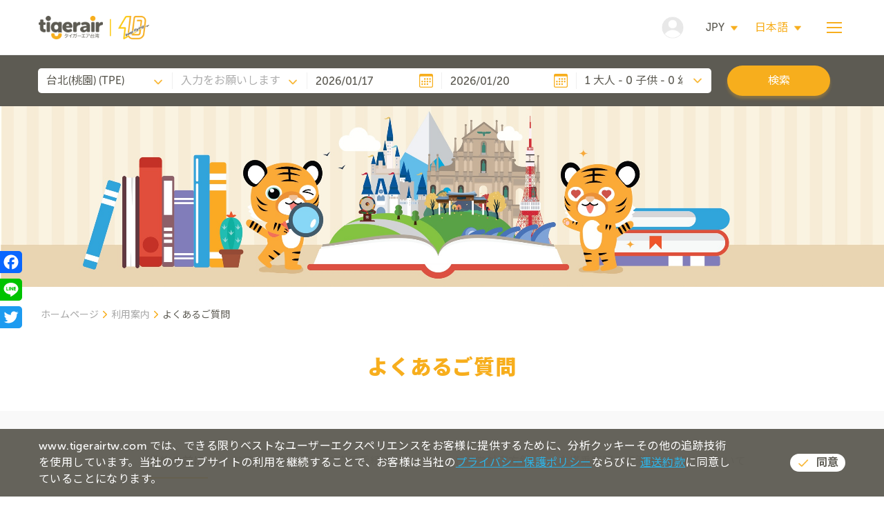

--- FILE ---
content_type: text/html; charset=utf-8
request_url: http://tigerairways.com.au/jp/support/faq
body_size: 81732
content:
<!doctype html>
<html data-n-head-ssr class="false" data-n-head="%7B%22class%22:%7B%22ssr%22:false%7D%7D">
  <head >
    <title>よくあるご質問_タイガーエア台湾</title><meta data-n-head="ssr" charset="utf-8"><meta data-n-head="ssr" name="viewport" content="width=device-width, initial-scale=1"><meta data-n-head="ssr" http-equiv="X-UA-Compatible" content="ie=edge"><meta data-n-head="ssr" data-hid="og:type" property="og:type" content="website"><meta data-n-head="ssr" data-hid="description" name="description" content="タイガーエア台湾の機内予約、機内ケータリング、免税品、インターネットの場所の選択、その他の変更とキャンセルの要件などの一般的な問題について詳しく学びます。"><meta data-n-head="ssr" data-hid="og:title" property="og:title" content="よくあるご質問_タイガーエア台湾"><meta data-n-head="ssr" data-hid="og:description" property="og:description" content="タイガーエア台湾の機内予約、機内ケータリング、免税品、インターネットの場所の選択、その他の変更とキャンセルの要件などの一般的な問題について詳しく学びます。"><meta data-n-head="ssr" data-hid="og:url" property="og:url" content="https://www.tigerairtw.com/jp/support/faq"><link data-n-head="ssr" rel="icon" type="image/x-icon" href="/favicon.ico"><link data-n-head="ssr" rel="apple-touch-icon" href="/favicon.ico"><link data-n-head="ssr" rel="stylesheet" href="https://fonts.googleapis.com/css2?family=Noto+Sans+JP:wght@100;300;400;500;700;900&amp;family=Noto+Sans+KR:wght@100;300;400;500;700;900&amp;family=Noto+Sans:wght@400;700&amp;family=Dosis:wght@400;700&amp;display=swap"><script data-n-head="ssr" src="https://static.addtoany.com/menu/page.js" async></script><script data-n-head="ssr" data-hid="gtm-script">if(!window._gtm_init){window._gtm_init=1;(function (w,n,d,m,e,p){w[d]=(w[d]==1||n[d]=='yes'||n[d]==1||n[m]==1||(w[e]&&w[e].p&&e[e][p]()))?1:0})(window,'navigator','doNotTrack','msDoNotTrack','external','msTrackingProtectionEnabled');(function(w,d,s,l,x,y){w[l]=w[l]||[];w[l].push({'gtm.start':new Date().getTime(),event:'gtm.js'});w[x]={};w._gtm_inject=function(i){if(w.doNotTrack||w[x][i])return;w[x][i]=1;var f=d.getElementsByTagName(s)[0],j=d.createElement(s);j.async=true;j.src='https://www.googletagmanager.com/gtm.js?id='+i;f.parentNode.insertBefore(j,f);}})(window,document,'script','dataLayer','_gtm_ids','_gtm_inject')}</script><script data-n-head="ssr" src="https://tigerairtw.api.useinsider.com/ins.js?id=10001719" async></script><script data-n-head="ssr" src="https://membership.tigerairtw.com/assets/libs/oauth/ta.js" defer></script><link rel="preload" href="/_nuxt/c63fec17f7a1959368a7.js" as="script"><link rel="preload" href="/_nuxt/02b53f43d14e832df7cb.js" as="script"><link rel="preload" href="/_nuxt/10502298aee9ac009130.js" as="script"><link rel="preload" href="/_nuxt/2d79506b7a1f15cc6694.js" as="script"><link rel="preload" href="/_nuxt/8cca0babc3effedfc355.js" as="script"><link rel="preload" href="/_nuxt/368fe5d289edfdec0ab2.js" as="script"><style data-vue-ssr-id="71f83a6d:0 32df6d42:0 3191d5ad:0 a69a9220:0 c790aa00:0 13b73ec6:0">/*!
 * Bootstrap v4.4.1 (https://getbootstrap.com/)
 * Copyright 2011-2019 The Bootstrap Authors
 * Copyright 2011-2019 Twitter, Inc.
 * Licensed under MIT (https://github.com/twbs/bootstrap/blob/master/LICENSE)
 */:root{--blue:#007bff;--indigo:#6610f2;--purple:#6f42c1;--pink:#e83e8c;--red:#dc3545;--orange:#fd7e14;--yellow:#ffc107;--green:#28a745;--teal:#20c997;--cyan:#17a2b8;--white:#fff;--gray:#6c757d;--gray-dark:#343a40;--primary:#007bff;--secondary:#6c757d;--success:#28a745;--info:#17a2b8;--warning:#ffc107;--danger:#dc3545;--light:#f8f9fa;--dark:#343a40;--breakpoint-xs:0;--breakpoint-sm:576px;--breakpoint-md:768px;--breakpoint-lg:992px;--breakpoint-xl:1200px;--font-family-sans-serif:-apple-system,BlinkMacSystemFont,"Segoe UI",Roboto,"Helvetica Neue",Arial,"Noto Sans",sans-serif,"Apple Color Emoji","Segoe UI Emoji","Segoe UI Symbol","Noto Color Emoji";--font-family-monospace:SFMono-Regular,Menlo,Monaco,Consolas,"Liberation Mono","Courier New",monospace}*,:after,:before{box-sizing:border-box}html{font-family:sans-serif;line-height:1.15;-webkit-text-size-adjust:100%;-webkit-tap-highlight-color:rgba(0,0,0,0)}article,aside,figcaption,figure,footer,header,hgroup,main,nav,section{display:block}body{margin:0;font-family:-apple-system,BlinkMacSystemFont,Segoe UI,Roboto,Helvetica Neue,Arial,Noto Sans,sans-serif,Apple Color Emoji,Segoe UI Emoji,Segoe UI Symbol,Noto Color Emoji;font-size:1rem;font-weight:400;line-height:1.5;color:#212529;text-align:left;background-color:#fff}[tabindex="-1"]:focus:not(.focus-visible),[tabindex="-1"]:focus:not(:focus-visible){outline:0!important}hr{box-sizing:content-box;height:0;overflow:visible}h1,h2,h3,h4,h5,h6{margin-top:0;margin-bottom:.5rem}p{margin-top:0;margin-bottom:1rem}abbr[data-original-title],abbr[title]{text-decoration:underline;-webkit-text-decoration:underline dotted;text-decoration:underline dotted;cursor:help;border-bottom:0;-webkit-text-decoration-skip-ink:none;text-decoration-skip-ink:none}address{font-style:normal;line-height:inherit}address,dl,ol,ul{margin-bottom:1rem}dl,ol,ul{margin-top:0}ol ol,ol ul,ul ol,ul ul{margin-bottom:0}dt{font-weight:700}dd{margin-bottom:.5rem;margin-left:0}blockquote{margin:0 0 1rem}b,strong{font-weight:bolder}small{font-size:80%}sub,sup{position:relative;font-size:75%;line-height:0;vertical-align:baseline}sub{bottom:-.25em}sup{top:-.5em}a{color:#007bff;text-decoration:none;background-color:transparent}a:hover{color:#0056b3;text-decoration:underline}a:not([href]),a:not([href]):hover{color:inherit;text-decoration:none}code,kbd,pre,samp{font-family:SFMono-Regular,Menlo,Monaco,Consolas,Liberation Mono,Courier New,monospace;font-size:1em}pre{margin-top:0;margin-bottom:1rem;overflow:auto}figure{margin:0 0 1rem}img{border-style:none}img,svg{vertical-align:middle}svg{overflow:hidden}table{border-collapse:collapse}caption{padding-top:.75rem;padding-bottom:.75rem;color:#6c757d;text-align:left;caption-side:bottom}th{text-align:inherit}label{display:inline-block;margin-bottom:.5rem}button{border-radius:0}button:focus{outline:1px dotted;outline:5px auto -webkit-focus-ring-color}button,input,optgroup,select,textarea{margin:0;font-family:inherit;font-size:inherit;line-height:inherit}button,input{overflow:visible}button,select{text-transform:none}select{word-wrap:normal}[type=button],[type=reset],[type=submit],button{-webkit-appearance:button}[type=button]:not(:disabled),[type=reset]:not(:disabled),[type=submit]:not(:disabled),button:not(:disabled){cursor:pointer}[type=button]::-moz-focus-inner,[type=reset]::-moz-focus-inner,[type=submit]::-moz-focus-inner,button::-moz-focus-inner{padding:0;border-style:none}input[type=checkbox],input[type=radio]{box-sizing:border-box;padding:0}input[type=date],input[type=datetime-local],input[type=month],input[type=time]{-webkit-appearance:listbox}textarea{overflow:auto;resize:vertical}fieldset{min-width:0;padding:0;margin:0;border:0}legend{display:block;width:100%;max-width:100%;padding:0;margin-bottom:.5rem;font-size:1.5rem;line-height:inherit;color:inherit;white-space:normal}progress{vertical-align:baseline}[type=number]::-webkit-inner-spin-button,[type=number]::-webkit-outer-spin-button{height:auto}[type=search]{outline-offset:-2px;-webkit-appearance:none}[type=search]::-webkit-search-decoration{-webkit-appearance:none}::-webkit-file-upload-button{font:inherit;-webkit-appearance:button}output{display:inline-block}summary{display:list-item;cursor:pointer}template{display:none}[hidden]{display:none!important}.h1,.h2,.h3,.h4,.h5,.h6,h1,h2,h3,h4,h5,h6{margin-bottom:.5rem;font-weight:500;line-height:1.2}.h1,h1{font-size:2.5rem}.h2,h2{font-size:2rem}.h3,h3{font-size:1.75rem}.h4,h4{font-size:1.5rem}.h5,h5{font-size:1.25rem}.h6,h6{font-size:1rem}.lead{font-size:1.25rem;font-weight:300}.display-1{font-size:6rem}.display-1,.display-2{font-weight:300;line-height:1.2}.display-2{font-size:5.5rem}.display-3{font-size:4.5rem}.display-3,.display-4{font-weight:300;line-height:1.2}.display-4{font-size:3.5rem}hr{margin-top:1rem;margin-bottom:1rem;border:0;border-top:1px solid rgba(0,0,0,.1)}.small,small{font-size:80%;font-weight:400}.mark,mark{padding:.2em;background-color:#fcf8e3}.list-inline,.list-unstyled{padding-left:0;list-style:none}.list-inline-item{display:inline-block}.list-inline-item:not(:last-child){margin-right:.5rem}.initialism{font-size:90%;text-transform:uppercase}.blockquote{margin-bottom:1rem;font-size:1.25rem}.blockquote-footer{display:block;font-size:80%;color:#6c757d}.blockquote-footer:before{content:"\2014\00A0"}.img-fluid,.img-thumbnail{max-width:100%;height:auto}.img-thumbnail{padding:.25rem;background-color:#fff;border:1px solid #dee2e6;border-radius:.25rem}.figure{display:inline-block}.figure-img{margin-bottom:.5rem;line-height:1}.figure-caption{font-size:90%;color:#6c757d}code{font-size:87.5%;color:#e83e8c;word-wrap:break-word}a>code{color:inherit}kbd{padding:.2rem .4rem;font-size:87.5%;color:#fff;background-color:#212529;border-radius:.2rem}kbd kbd{padding:0;font-size:100%;font-weight:700}pre{display:block;font-size:87.5%;color:#212529}pre code{font-size:inherit;color:inherit;word-break:normal}.pre-scrollable{max-height:340px;overflow-y:scroll}.container{width:100%;padding-right:15px;padding-left:15px;margin-right:auto;margin-left:auto}@media (min-width:576px){.container{max-width:540px}}@media (min-width:768px){.container{max-width:720px}}@media (min-width:992px){.container{max-width:960px}}@media (min-width:1200px){.container{max-width:1140px}}.container-fluid,.container-lg,.container-md,.container-sm,.container-xl{width:100%;padding-right:15px;padding-left:15px;margin-right:auto;margin-left:auto}@media (min-width:576px){.container,.container-sm{max-width:540px}}@media (min-width:768px){.container,.container-md,.container-sm{max-width:720px}}@media (min-width:992px){.container,.container-lg,.container-md,.container-sm{max-width:960px}}@media (min-width:1200px){.container,.container-lg,.container-md,.container-sm,.container-xl{max-width:1140px}}.row{display:flex;flex-wrap:wrap;margin-right:-15px;margin-left:-15px}.no-gutters{margin-right:0;margin-left:0}.no-gutters>.col,.no-gutters>[class*=col-]{padding-right:0;padding-left:0}.col,.col-1,.col-2,.col-3,.col-4,.col-5,.col-6,.col-7,.col-8,.col-9,.col-10,.col-11,.col-12,.col-auto,.col-lg,.col-lg-1,.col-lg-2,.col-lg-3,.col-lg-4,.col-lg-5,.col-lg-6,.col-lg-7,.col-lg-8,.col-lg-9,.col-lg-10,.col-lg-11,.col-lg-12,.col-lg-auto,.col-md,.col-md-1,.col-md-2,.col-md-3,.col-md-4,.col-md-5,.col-md-6,.col-md-7,.col-md-8,.col-md-9,.col-md-10,.col-md-11,.col-md-12,.col-md-auto,.col-sm,.col-sm-1,.col-sm-2,.col-sm-3,.col-sm-4,.col-sm-5,.col-sm-6,.col-sm-7,.col-sm-8,.col-sm-9,.col-sm-10,.col-sm-11,.col-sm-12,.col-sm-auto,.col-xl,.col-xl-1,.col-xl-2,.col-xl-3,.col-xl-4,.col-xl-5,.col-xl-6,.col-xl-7,.col-xl-8,.col-xl-9,.col-xl-10,.col-xl-11,.col-xl-12,.col-xl-auto{position:relative;width:100%;padding-right:15px;padding-left:15px}.col{flex-basis:0;flex-grow:1;max-width:100%}.row-cols-1>*{flex:0 0 100%;max-width:100%}.row-cols-2>*{flex:0 0 50%;max-width:50%}.row-cols-3>*{flex:0 0 33.333333%;max-width:33.333333%}.row-cols-4>*{flex:0 0 25%;max-width:25%}.row-cols-5>*{flex:0 0 20%;max-width:20%}.row-cols-6>*{flex:0 0 16.666667%;max-width:16.666667%}.col-auto{flex:0 0 auto;width:auto;max-width:100%}.col-1{flex:0 0 8.333333%;max-width:8.333333%}.col-2{flex:0 0 16.666667%;max-width:16.666667%}.col-3{flex:0 0 25%;max-width:25%}.col-4{flex:0 0 33.333333%;max-width:33.333333%}.col-5{flex:0 0 41.666667%;max-width:41.666667%}.col-6{flex:0 0 50%;max-width:50%}.col-7{flex:0 0 58.333333%;max-width:58.333333%}.col-8{flex:0 0 66.666667%;max-width:66.666667%}.col-9{flex:0 0 75%;max-width:75%}.col-10{flex:0 0 83.333333%;max-width:83.333333%}.col-11{flex:0 0 91.666667%;max-width:91.666667%}.col-12{flex:0 0 100%;max-width:100%}.order-first{order:-1}.order-last{order:13}.order-0{order:0}.order-1{order:1}.order-2{order:2}.order-3{order:3}.order-4{order:4}.order-5{order:5}.order-6{order:6}.order-7{order:7}.order-8{order:8}.order-9{order:9}.order-10{order:10}.order-11{order:11}.order-12{order:12}.offset-1{margin-left:8.333333%}.offset-2{margin-left:16.666667%}.offset-3{margin-left:25%}.offset-4{margin-left:33.333333%}.offset-5{margin-left:41.666667%}.offset-6{margin-left:50%}.offset-7{margin-left:58.333333%}.offset-8{margin-left:66.666667%}.offset-9{margin-left:75%}.offset-10{margin-left:83.333333%}.offset-11{margin-left:91.666667%}@media (min-width:576px){.col-sm{flex-basis:0;flex-grow:1;max-width:100%}.row-cols-sm-1>*{flex:0 0 100%;max-width:100%}.row-cols-sm-2>*{flex:0 0 50%;max-width:50%}.row-cols-sm-3>*{flex:0 0 33.333333%;max-width:33.333333%}.row-cols-sm-4>*{flex:0 0 25%;max-width:25%}.row-cols-sm-5>*{flex:0 0 20%;max-width:20%}.row-cols-sm-6>*{flex:0 0 16.666667%;max-width:16.666667%}.col-sm-auto{flex:0 0 auto;width:auto;max-width:100%}.col-sm-1{flex:0 0 8.333333%;max-width:8.333333%}.col-sm-2{flex:0 0 16.666667%;max-width:16.666667%}.col-sm-3{flex:0 0 25%;max-width:25%}.col-sm-4{flex:0 0 33.333333%;max-width:33.333333%}.col-sm-5{flex:0 0 41.666667%;max-width:41.666667%}.col-sm-6{flex:0 0 50%;max-width:50%}.col-sm-7{flex:0 0 58.333333%;max-width:58.333333%}.col-sm-8{flex:0 0 66.666667%;max-width:66.666667%}.col-sm-9{flex:0 0 75%;max-width:75%}.col-sm-10{flex:0 0 83.333333%;max-width:83.333333%}.col-sm-11{flex:0 0 91.666667%;max-width:91.666667%}.col-sm-12{flex:0 0 100%;max-width:100%}.order-sm-first{order:-1}.order-sm-last{order:13}.order-sm-0{order:0}.order-sm-1{order:1}.order-sm-2{order:2}.order-sm-3{order:3}.order-sm-4{order:4}.order-sm-5{order:5}.order-sm-6{order:6}.order-sm-7{order:7}.order-sm-8{order:8}.order-sm-9{order:9}.order-sm-10{order:10}.order-sm-11{order:11}.order-sm-12{order:12}.offset-sm-0{margin-left:0}.offset-sm-1{margin-left:8.333333%}.offset-sm-2{margin-left:16.666667%}.offset-sm-3{margin-left:25%}.offset-sm-4{margin-left:33.333333%}.offset-sm-5{margin-left:41.666667%}.offset-sm-6{margin-left:50%}.offset-sm-7{margin-left:58.333333%}.offset-sm-8{margin-left:66.666667%}.offset-sm-9{margin-left:75%}.offset-sm-10{margin-left:83.333333%}.offset-sm-11{margin-left:91.666667%}}@media (min-width:768px){.col-md{flex-basis:0;flex-grow:1;max-width:100%}.row-cols-md-1>*{flex:0 0 100%;max-width:100%}.row-cols-md-2>*{flex:0 0 50%;max-width:50%}.row-cols-md-3>*{flex:0 0 33.333333%;max-width:33.333333%}.row-cols-md-4>*{flex:0 0 25%;max-width:25%}.row-cols-md-5>*{flex:0 0 20%;max-width:20%}.row-cols-md-6>*{flex:0 0 16.666667%;max-width:16.666667%}.col-md-auto{flex:0 0 auto;width:auto;max-width:100%}.col-md-1{flex:0 0 8.333333%;max-width:8.333333%}.col-md-2{flex:0 0 16.666667%;max-width:16.666667%}.col-md-3{flex:0 0 25%;max-width:25%}.col-md-4{flex:0 0 33.333333%;max-width:33.333333%}.col-md-5{flex:0 0 41.666667%;max-width:41.666667%}.col-md-6{flex:0 0 50%;max-width:50%}.col-md-7{flex:0 0 58.333333%;max-width:58.333333%}.col-md-8{flex:0 0 66.666667%;max-width:66.666667%}.col-md-9{flex:0 0 75%;max-width:75%}.col-md-10{flex:0 0 83.333333%;max-width:83.333333%}.col-md-11{flex:0 0 91.666667%;max-width:91.666667%}.col-md-12{flex:0 0 100%;max-width:100%}.order-md-first{order:-1}.order-md-last{order:13}.order-md-0{order:0}.order-md-1{order:1}.order-md-2{order:2}.order-md-3{order:3}.order-md-4{order:4}.order-md-5{order:5}.order-md-6{order:6}.order-md-7{order:7}.order-md-8{order:8}.order-md-9{order:9}.order-md-10{order:10}.order-md-11{order:11}.order-md-12{order:12}.offset-md-0{margin-left:0}.offset-md-1{margin-left:8.333333%}.offset-md-2{margin-left:16.666667%}.offset-md-3{margin-left:25%}.offset-md-4{margin-left:33.333333%}.offset-md-5{margin-left:41.666667%}.offset-md-6{margin-left:50%}.offset-md-7{margin-left:58.333333%}.offset-md-8{margin-left:66.666667%}.offset-md-9{margin-left:75%}.offset-md-10{margin-left:83.333333%}.offset-md-11{margin-left:91.666667%}}@media (min-width:992px){.col-lg{flex-basis:0;flex-grow:1;max-width:100%}.row-cols-lg-1>*{flex:0 0 100%;max-width:100%}.row-cols-lg-2>*{flex:0 0 50%;max-width:50%}.row-cols-lg-3>*{flex:0 0 33.333333%;max-width:33.333333%}.row-cols-lg-4>*{flex:0 0 25%;max-width:25%}.row-cols-lg-5>*{flex:0 0 20%;max-width:20%}.row-cols-lg-6>*{flex:0 0 16.666667%;max-width:16.666667%}.col-lg-auto{flex:0 0 auto;width:auto;max-width:100%}.col-lg-1{flex:0 0 8.333333%;max-width:8.333333%}.col-lg-2{flex:0 0 16.666667%;max-width:16.666667%}.col-lg-3{flex:0 0 25%;max-width:25%}.col-lg-4{flex:0 0 33.333333%;max-width:33.333333%}.col-lg-5{flex:0 0 41.666667%;max-width:41.666667%}.col-lg-6{flex:0 0 50%;max-width:50%}.col-lg-7{flex:0 0 58.333333%;max-width:58.333333%}.col-lg-8{flex:0 0 66.666667%;max-width:66.666667%}.col-lg-9{flex:0 0 75%;max-width:75%}.col-lg-10{flex:0 0 83.333333%;max-width:83.333333%}.col-lg-11{flex:0 0 91.666667%;max-width:91.666667%}.col-lg-12{flex:0 0 100%;max-width:100%}.order-lg-first{order:-1}.order-lg-last{order:13}.order-lg-0{order:0}.order-lg-1{order:1}.order-lg-2{order:2}.order-lg-3{order:3}.order-lg-4{order:4}.order-lg-5{order:5}.order-lg-6{order:6}.order-lg-7{order:7}.order-lg-8{order:8}.order-lg-9{order:9}.order-lg-10{order:10}.order-lg-11{order:11}.order-lg-12{order:12}.offset-lg-0{margin-left:0}.offset-lg-1{margin-left:8.333333%}.offset-lg-2{margin-left:16.666667%}.offset-lg-3{margin-left:25%}.offset-lg-4{margin-left:33.333333%}.offset-lg-5{margin-left:41.666667%}.offset-lg-6{margin-left:50%}.offset-lg-7{margin-left:58.333333%}.offset-lg-8{margin-left:66.666667%}.offset-lg-9{margin-left:75%}.offset-lg-10{margin-left:83.333333%}.offset-lg-11{margin-left:91.666667%}}@media (min-width:1200px){.col-xl{flex-basis:0;flex-grow:1;max-width:100%}.row-cols-xl-1>*{flex:0 0 100%;max-width:100%}.row-cols-xl-2>*{flex:0 0 50%;max-width:50%}.row-cols-xl-3>*{flex:0 0 33.333333%;max-width:33.333333%}.row-cols-xl-4>*{flex:0 0 25%;max-width:25%}.row-cols-xl-5>*{flex:0 0 20%;max-width:20%}.row-cols-xl-6>*{flex:0 0 16.666667%;max-width:16.666667%}.col-xl-auto{flex:0 0 auto;width:auto;max-width:100%}.col-xl-1{flex:0 0 8.333333%;max-width:8.333333%}.col-xl-2{flex:0 0 16.666667%;max-width:16.666667%}.col-xl-3{flex:0 0 25%;max-width:25%}.col-xl-4{flex:0 0 33.333333%;max-width:33.333333%}.col-xl-5{flex:0 0 41.666667%;max-width:41.666667%}.col-xl-6{flex:0 0 50%;max-width:50%}.col-xl-7{flex:0 0 58.333333%;max-width:58.333333%}.col-xl-8{flex:0 0 66.666667%;max-width:66.666667%}.col-xl-9{flex:0 0 75%;max-width:75%}.col-xl-10{flex:0 0 83.333333%;max-width:83.333333%}.col-xl-11{flex:0 0 91.666667%;max-width:91.666667%}.col-xl-12{flex:0 0 100%;max-width:100%}.order-xl-first{order:-1}.order-xl-last{order:13}.order-xl-0{order:0}.order-xl-1{order:1}.order-xl-2{order:2}.order-xl-3{order:3}.order-xl-4{order:4}.order-xl-5{order:5}.order-xl-6{order:6}.order-xl-7{order:7}.order-xl-8{order:8}.order-xl-9{order:9}.order-xl-10{order:10}.order-xl-11{order:11}.order-xl-12{order:12}.offset-xl-0{margin-left:0}.offset-xl-1{margin-left:8.333333%}.offset-xl-2{margin-left:16.666667%}.offset-xl-3{margin-left:25%}.offset-xl-4{margin-left:33.333333%}.offset-xl-5{margin-left:41.666667%}.offset-xl-6{margin-left:50%}.offset-xl-7{margin-left:58.333333%}.offset-xl-8{margin-left:66.666667%}.offset-xl-9{margin-left:75%}.offset-xl-10{margin-left:83.333333%}.offset-xl-11{margin-left:91.666667%}}.table{width:100%;margin-bottom:1rem;color:#212529}.table td,.table th{padding:.75rem;vertical-align:top;border-top:1px solid #dee2e6}.table thead th{vertical-align:bottom;border-bottom:2px solid #dee2e6}.table tbody+tbody{border-top:2px solid #dee2e6}.table-sm td,.table-sm th{padding:.3rem}.table-bordered,.table-bordered td,.table-bordered th{border:1px solid #dee2e6}.table-bordered thead td,.table-bordered thead th{border-bottom-width:2px}.table-borderless tbody+tbody,.table-borderless td,.table-borderless th,.table-borderless thead th{border:0}.table-striped tbody tr:nth-of-type(odd){background-color:rgba(0,0,0,.05)}.table-hover tbody tr:hover{color:#212529;background-color:rgba(0,0,0,.075)}.table-primary,.table-primary>td,.table-primary>th{background-color:#b8daff}.table-primary tbody+tbody,.table-primary td,.table-primary th,.table-primary thead th{border-color:#7abaff}.table-hover .table-primary:hover,.table-hover .table-primary:hover>td,.table-hover .table-primary:hover>th{background-color:#9fcdff}.table-secondary,.table-secondary>td,.table-secondary>th{background-color:#d6d8db}.table-secondary tbody+tbody,.table-secondary td,.table-secondary th,.table-secondary thead th{border-color:#b3b7bb}.table-hover .table-secondary:hover,.table-hover .table-secondary:hover>td,.table-hover .table-secondary:hover>th{background-color:#c8cbcf}.table-success,.table-success>td,.table-success>th{background-color:#c3e6cb}.table-success tbody+tbody,.table-success td,.table-success th,.table-success thead th{border-color:#8fd19e}.table-hover .table-success:hover,.table-hover .table-success:hover>td,.table-hover .table-success:hover>th{background-color:#b1dfbb}.table-info,.table-info>td,.table-info>th{background-color:#bee5eb}.table-info tbody+tbody,.table-info td,.table-info th,.table-info thead th{border-color:#86cfda}.table-hover .table-info:hover,.table-hover .table-info:hover>td,.table-hover .table-info:hover>th{background-color:#abdde5}.table-warning,.table-warning>td,.table-warning>th{background-color:#ffeeba}.table-warning tbody+tbody,.table-warning td,.table-warning th,.table-warning thead th{border-color:#ffdf7e}.table-hover .table-warning:hover,.table-hover .table-warning:hover>td,.table-hover .table-warning:hover>th{background-color:#ffe8a1}.table-danger,.table-danger>td,.table-danger>th{background-color:#f5c6cb}.table-danger tbody+tbody,.table-danger td,.table-danger th,.table-danger thead th{border-color:#ed969e}.table-hover .table-danger:hover,.table-hover .table-danger:hover>td,.table-hover .table-danger:hover>th{background-color:#f1b0b7}.table-light,.table-light>td,.table-light>th{background-color:#fdfdfe}.table-light tbody+tbody,.table-light td,.table-light th,.table-light thead th{border-color:#fbfcfc}.table-hover .table-light:hover,.table-hover .table-light:hover>td,.table-hover .table-light:hover>th{background-color:#ececf6}.table-dark,.table-dark>td,.table-dark>th{background-color:#c6c8ca}.table-dark tbody+tbody,.table-dark td,.table-dark th,.table-dark thead th{border-color:#95999c}.table-hover .table-dark:hover,.table-hover .table-dark:hover>td,.table-hover .table-dark:hover>th{background-color:#b9bbbe}.table-active,.table-active>td,.table-active>th,.table-hover .table-active:hover,.table-hover .table-active:hover>td,.table-hover .table-active:hover>th{background-color:rgba(0,0,0,.075)}.table .thead-dark th{color:#fff;background-color:#343a40;border-color:#454d55}.table .thead-light th{color:#495057;background-color:#e9ecef;border-color:#dee2e6}.table-dark{color:#fff;background-color:#343a40}.table-dark td,.table-dark th,.table-dark thead th{border-color:#454d55}.table-dark.table-bordered{border:0}.table-dark.table-striped tbody tr:nth-of-type(odd){background-color:hsla(0,0%,100%,.05)}.table-dark.table-hover tbody tr:hover{color:#fff;background-color:hsla(0,0%,100%,.075)}@media (max-width:575.98px){.table-responsive-sm{display:block;width:100%;overflow-x:auto;-webkit-overflow-scrolling:touch}.table-responsive-sm>.table-bordered{border:0}}@media (max-width:767.98px){.table-responsive-md{display:block;width:100%;overflow-x:auto;-webkit-overflow-scrolling:touch}.table-responsive-md>.table-bordered{border:0}}@media (max-width:991.98px){.table-responsive-lg{display:block;width:100%;overflow-x:auto;-webkit-overflow-scrolling:touch}.table-responsive-lg>.table-bordered{border:0}}@media (max-width:1199.98px){.table-responsive-xl{display:block;width:100%;overflow-x:auto;-webkit-overflow-scrolling:touch}.table-responsive-xl>.table-bordered{border:0}}.table-responsive{display:block;width:100%;overflow-x:auto;-webkit-overflow-scrolling:touch}.table-responsive>.table-bordered{border:0}.form-control{display:block;width:100%;height:calc(1.5em + .75rem + 2px);padding:.375rem .75rem;font-size:1rem;font-weight:400;line-height:1.5;color:#495057;background-color:#fff;background-clip:padding-box;border:1px solid #ced4da;border-radius:.25rem;transition:border-color .15s ease-in-out,box-shadow .15s ease-in-out}@media (prefers-reduced-motion:reduce){.form-control{transition:none}}.form-control::-ms-expand{background-color:transparent;border:0}.form-control:-moz-focusring{color:transparent;text-shadow:0 0 0 #495057}.form-control:focus{color:#495057;background-color:#fff;border-color:#80bdff;outline:0;box-shadow:0 0 0 .2rem rgba(0,123,255,.25)}.form-control::-webkit-input-placeholder{color:#6c757d;opacity:1}.form-control::-moz-placeholder{color:#6c757d;opacity:1}.form-control:-ms-input-placeholder{color:#6c757d;opacity:1}.form-control::-ms-input-placeholder{color:#6c757d;opacity:1}.form-control::placeholder{color:#6c757d;opacity:1}.form-control:disabled,.form-control[readonly]{background-color:#e9ecef;opacity:1}select.form-control:focus::-ms-value{color:#495057;background-color:#fff}.form-control-file,.form-control-range{display:block;width:100%}.col-form-label{padding-top:calc(.375rem + 1px);padding-bottom:calc(.375rem + 1px);margin-bottom:0;font-size:inherit;line-height:1.5}.col-form-label-lg{padding-top:calc(.5rem + 1px);padding-bottom:calc(.5rem + 1px);font-size:1.25rem;line-height:1.5}.col-form-label-sm{padding-top:calc(.25rem + 1px);padding-bottom:calc(.25rem + 1px);font-size:.875rem;line-height:1.5}.form-control-plaintext{display:block;width:100%;padding:.375rem 0;margin-bottom:0;font-size:1rem;line-height:1.5;color:#212529;background-color:transparent;border:solid transparent;border-width:1px 0}.form-control-plaintext.form-control-lg,.form-control-plaintext.form-control-sm{padding-right:0;padding-left:0}.form-control-sm{height:calc(1.5em + .5rem + 2px);padding:.25rem .5rem;font-size:.875rem;line-height:1.5;border-radius:.2rem}.form-control-lg{height:calc(1.5em + 1rem + 2px);padding:.5rem 1rem;font-size:1.25rem;line-height:1.5;border-radius:.3rem}select.form-control[multiple],select.form-control[size],textarea.form-control{height:auto}.form-group{margin-bottom:1rem}.form-text{display:block;margin-top:.25rem}.form-row{display:flex;flex-wrap:wrap;margin-right:-5px;margin-left:-5px}.form-row>.col,.form-row>[class*=col-]{padding-right:5px;padding-left:5px}.form-check{position:relative;display:block;padding-left:1.25rem}.form-check-input{position:absolute;margin-top:.3rem;margin-left:-1.25rem}.form-check-input:disabled~.form-check-label,.form-check-input[disabled]~.form-check-label{color:#6c757d}.form-check-label{margin-bottom:0}.form-check-inline{display:inline-flex;align-items:center;padding-left:0;margin-right:.75rem}.form-check-inline .form-check-input{position:static;margin-top:0;margin-right:.3125rem;margin-left:0}.valid-feedback{display:none;width:100%;margin-top:.25rem;font-size:80%;color:#28a745}.valid-tooltip{position:absolute;top:100%;z-index:5;display:none;max-width:100%;padding:.25rem .5rem;margin-top:.1rem;font-size:.875rem;line-height:1.5;color:#fff;background-color:rgba(40,167,69,.9);border-radius:.25rem}.is-valid~.valid-feedback,.is-valid~.valid-tooltip,.was-validated :valid~.valid-feedback,.was-validated :valid~.valid-tooltip{display:block}.form-control.is-valid,.was-validated .form-control:valid{border-color:#28a745;padding-right:calc(1.5em + .75rem);background-image:url("data:image/svg+xml;charset=utf-8,%3Csvg xmlns='http://www.w3.org/2000/svg' width='8' height='8'%3E%3Cpath fill='%2328a745' d='M2.3 6.73L.6 4.53c-.4-1.04.46-1.4 1.1-.8l1.1 1.4 3.4-3.8c.6-.63 1.6-.27 1.2.7l-4 4.6c-.43.5-.8.4-1.1.1z'/%3E%3C/svg%3E");background-repeat:no-repeat;background-position:right calc(.375em + .1875rem) center;background-size:calc(.75em + .375rem) calc(.75em + .375rem)}.form-control.is-valid:focus,.was-validated .form-control:valid:focus{border-color:#28a745;box-shadow:0 0 0 .2rem rgba(40,167,69,.25)}.was-validated textarea.form-control:valid,textarea.form-control.is-valid{padding-right:calc(1.5em + .75rem);background-position:top calc(.375em + .1875rem) right calc(.375em + .1875rem)}.custom-select.is-valid,.was-validated .custom-select:valid{border-color:#28a745;padding-right:calc(.75em + 2.3125rem);background:url("data:image/svg+xml;charset=utf-8,%3Csvg xmlns='http://www.w3.org/2000/svg' width='4' height='5'%3E%3Cpath fill='%23343a40' d='M2 0L0 2h4zm0 5L0 3h4z'/%3E%3C/svg%3E") no-repeat right .75rem center/8px 10px,url("data:image/svg+xml;charset=utf-8,%3Csvg xmlns='http://www.w3.org/2000/svg' width='8' height='8'%3E%3Cpath fill='%2328a745' d='M2.3 6.73L.6 4.53c-.4-1.04.46-1.4 1.1-.8l1.1 1.4 3.4-3.8c.6-.63 1.6-.27 1.2.7l-4 4.6c-.43.5-.8.4-1.1.1z'/%3E%3C/svg%3E") #fff no-repeat center right 1.75rem/calc(.75em + .375rem) calc(.75em + .375rem)}.custom-select.is-valid:focus,.was-validated .custom-select:valid:focus{border-color:#28a745;box-shadow:0 0 0 .2rem rgba(40,167,69,.25)}.form-check-input.is-valid~.form-check-label,.was-validated .form-check-input:valid~.form-check-label{color:#28a745}.form-check-input.is-valid~.valid-feedback,.form-check-input.is-valid~.valid-tooltip,.was-validated .form-check-input:valid~.valid-feedback,.was-validated .form-check-input:valid~.valid-tooltip{display:block}.custom-control-input.is-valid~.custom-control-label,.was-validated .custom-control-input:valid~.custom-control-label{color:#28a745}.custom-control-input.is-valid~.custom-control-label:before,.was-validated .custom-control-input:valid~.custom-control-label:before{border-color:#28a745}.custom-control-input.is-valid:checked~.custom-control-label:before,.was-validated .custom-control-input:valid:checked~.custom-control-label:before{border-color:#34ce57;background-color:#34ce57}.custom-control-input.is-valid:focus~.custom-control-label:before,.was-validated .custom-control-input:valid:focus~.custom-control-label:before{box-shadow:0 0 0 .2rem rgba(40,167,69,.25)}.custom-control-input.is-valid:focus:not(:checked)~.custom-control-label:before,.custom-file-input.is-valid~.custom-file-label,.was-validated .custom-control-input:valid:focus:not(:checked)~.custom-control-label:before,.was-validated .custom-file-input:valid~.custom-file-label{border-color:#28a745}.custom-file-input.is-valid:focus~.custom-file-label,.was-validated .custom-file-input:valid:focus~.custom-file-label{border-color:#28a745;box-shadow:0 0 0 .2rem rgba(40,167,69,.25)}.invalid-feedback{display:none;width:100%;margin-top:.25rem;font-size:80%;color:#dc3545}.invalid-tooltip{position:absolute;top:100%;z-index:5;display:none;max-width:100%;padding:.25rem .5rem;margin-top:.1rem;font-size:.875rem;line-height:1.5;color:#fff;background-color:rgba(220,53,69,.9);border-radius:.25rem}.is-invalid~.invalid-feedback,.is-invalid~.invalid-tooltip,.was-validated :invalid~.invalid-feedback,.was-validated :invalid~.invalid-tooltip{display:block}.form-control.is-invalid,.was-validated .form-control:invalid{border-color:#dc3545;padding-right:calc(1.5em + .75rem);background-image:url("data:image/svg+xml;charset=utf-8,%3Csvg xmlns='http://www.w3.org/2000/svg' width='12' height='12' fill='none' stroke='%23dc3545'%3E%3Ccircle cx='6' cy='6' r='4.5'/%3E%3Cpath stroke-linejoin='round' d='M5.8 3.6h.4L6 6.5z'/%3E%3Ccircle cx='6' cy='8.2' r='.6' fill='%23dc3545' stroke='none'/%3E%3C/svg%3E");background-repeat:no-repeat;background-position:right calc(.375em + .1875rem) center;background-size:calc(.75em + .375rem) calc(.75em + .375rem)}.form-control.is-invalid:focus,.was-validated .form-control:invalid:focus{border-color:#dc3545;box-shadow:0 0 0 .2rem rgba(220,53,69,.25)}.was-validated textarea.form-control:invalid,textarea.form-control.is-invalid{padding-right:calc(1.5em + .75rem);background-position:top calc(.375em + .1875rem) right calc(.375em + .1875rem)}.custom-select.is-invalid,.was-validated .custom-select:invalid{border-color:#dc3545;padding-right:calc(.75em + 2.3125rem);background:url("data:image/svg+xml;charset=utf-8,%3Csvg xmlns='http://www.w3.org/2000/svg' width='4' height='5'%3E%3Cpath fill='%23343a40' d='M2 0L0 2h4zm0 5L0 3h4z'/%3E%3C/svg%3E") no-repeat right .75rem center/8px 10px,url("data:image/svg+xml;charset=utf-8,%3Csvg xmlns='http://www.w3.org/2000/svg' width='12' height='12' fill='none' stroke='%23dc3545'%3E%3Ccircle cx='6' cy='6' r='4.5'/%3E%3Cpath stroke-linejoin='round' d='M5.8 3.6h.4L6 6.5z'/%3E%3Ccircle cx='6' cy='8.2' r='.6' fill='%23dc3545' stroke='none'/%3E%3C/svg%3E") #fff no-repeat center right 1.75rem/calc(.75em + .375rem) calc(.75em + .375rem)}.custom-select.is-invalid:focus,.was-validated .custom-select:invalid:focus{border-color:#dc3545;box-shadow:0 0 0 .2rem rgba(220,53,69,.25)}.form-check-input.is-invalid~.form-check-label,.was-validated .form-check-input:invalid~.form-check-label{color:#dc3545}.form-check-input.is-invalid~.invalid-feedback,.form-check-input.is-invalid~.invalid-tooltip,.was-validated .form-check-input:invalid~.invalid-feedback,.was-validated .form-check-input:invalid~.invalid-tooltip{display:block}.custom-control-input.is-invalid~.custom-control-label,.was-validated .custom-control-input:invalid~.custom-control-label{color:#dc3545}.custom-control-input.is-invalid~.custom-control-label:before,.was-validated .custom-control-input:invalid~.custom-control-label:before{border-color:#dc3545}.custom-control-input.is-invalid:checked~.custom-control-label:before,.was-validated .custom-control-input:invalid:checked~.custom-control-label:before{border-color:#e4606d;background-color:#e4606d}.custom-control-input.is-invalid:focus~.custom-control-label:before,.was-validated .custom-control-input:invalid:focus~.custom-control-label:before{box-shadow:0 0 0 .2rem rgba(220,53,69,.25)}.custom-control-input.is-invalid:focus:not(:checked)~.custom-control-label:before,.custom-file-input.is-invalid~.custom-file-label,.was-validated .custom-control-input:invalid:focus:not(:checked)~.custom-control-label:before,.was-validated .custom-file-input:invalid~.custom-file-label{border-color:#dc3545}.custom-file-input.is-invalid:focus~.custom-file-label,.was-validated .custom-file-input:invalid:focus~.custom-file-label{border-color:#dc3545;box-shadow:0 0 0 .2rem rgba(220,53,69,.25)}.form-inline{display:flex;flex-flow:row wrap;align-items:center}.form-inline .form-check{width:100%}@media (min-width:576px){.form-inline label{justify-content:center}.form-inline .form-group,.form-inline label{display:flex;align-items:center;margin-bottom:0}.form-inline .form-group{flex:0 0 auto;flex-flow:row wrap}.form-inline .form-control{display:inline-block;width:auto;vertical-align:middle}.form-inline .form-control-plaintext{display:inline-block}.form-inline .custom-select,.form-inline .input-group{width:auto}.form-inline .form-check{display:flex;align-items:center;justify-content:center;width:auto;padding-left:0}.form-inline .form-check-input{position:relative;flex-shrink:0;margin-top:0;margin-right:.25rem;margin-left:0}.form-inline .custom-control{align-items:center;justify-content:center}.form-inline .custom-control-label{margin-bottom:0}}.btn{display:inline-block;font-weight:400;color:#212529;text-align:center;vertical-align:middle;cursor:pointer;-webkit-user-select:none;-moz-user-select:none;-ms-user-select:none;user-select:none;background-color:transparent;border:1px solid transparent;padding:.375rem .75rem;font-size:1rem;line-height:1.5;border-radius:.25rem;transition:color .15s ease-in-out,background-color .15s ease-in-out,border-color .15s ease-in-out,box-shadow .15s ease-in-out}@media (prefers-reduced-motion:reduce){.btn{transition:none}}.btn:hover{color:#212529;text-decoration:none}.btn.focus,.btn:focus{outline:0;box-shadow:0 0 0 .2rem rgba(0,123,255,.25)}.btn.disabled,.btn:disabled{opacity:.65}a.btn.disabled,fieldset:disabled a.btn{pointer-events:none}.btn-primary{color:#fff;background-color:#007bff;border-color:#007bff}.btn-primary.focus,.btn-primary:focus,.btn-primary:hover{color:#fff;background-color:#0069d9;border-color:#0062cc}.btn-primary.focus,.btn-primary:focus{box-shadow:0 0 0 .2rem rgba(38,143,255,.5)}.btn-primary.disabled,.btn-primary:disabled{color:#fff;background-color:#007bff;border-color:#007bff}.btn-primary:not(:disabled):not(.disabled).active,.btn-primary:not(:disabled):not(.disabled):active,.show>.btn-primary.dropdown-toggle{color:#fff;background-color:#0062cc;border-color:#005cbf}.btn-primary:not(:disabled):not(.disabled).active:focus,.btn-primary:not(:disabled):not(.disabled):active:focus,.show>.btn-primary.dropdown-toggle:focus{box-shadow:0 0 0 .2rem rgba(38,143,255,.5)}.btn-secondary{color:#fff;background-color:#6c757d;border-color:#6c757d}.btn-secondary.focus,.btn-secondary:focus,.btn-secondary:hover{color:#fff;background-color:#5a6268;border-color:#545b62}.btn-secondary.focus,.btn-secondary:focus{box-shadow:0 0 0 .2rem rgba(130,138,145,.5)}.btn-secondary.disabled,.btn-secondary:disabled{color:#fff;background-color:#6c757d;border-color:#6c757d}.btn-secondary:not(:disabled):not(.disabled).active,.btn-secondary:not(:disabled):not(.disabled):active,.show>.btn-secondary.dropdown-toggle{color:#fff;background-color:#545b62;border-color:#4e555b}.btn-secondary:not(:disabled):not(.disabled).active:focus,.btn-secondary:not(:disabled):not(.disabled):active:focus,.show>.btn-secondary.dropdown-toggle:focus{box-shadow:0 0 0 .2rem rgba(130,138,145,.5)}.btn-success{color:#fff;background-color:#28a745;border-color:#28a745}.btn-success.focus,.btn-success:focus,.btn-success:hover{color:#fff;background-color:#218838;border-color:#1e7e34}.btn-success.focus,.btn-success:focus{box-shadow:0 0 0 .2rem rgba(72,180,97,.5)}.btn-success.disabled,.btn-success:disabled{color:#fff;background-color:#28a745;border-color:#28a745}.btn-success:not(:disabled):not(.disabled).active,.btn-success:not(:disabled):not(.disabled):active,.show>.btn-success.dropdown-toggle{color:#fff;background-color:#1e7e34;border-color:#1c7430}.btn-success:not(:disabled):not(.disabled).active:focus,.btn-success:not(:disabled):not(.disabled):active:focus,.show>.btn-success.dropdown-toggle:focus{box-shadow:0 0 0 .2rem rgba(72,180,97,.5)}.btn-info{color:#fff;background-color:#17a2b8;border-color:#17a2b8}.btn-info.focus,.btn-info:focus,.btn-info:hover{color:#fff;background-color:#138496;border-color:#117a8b}.btn-info.focus,.btn-info:focus{box-shadow:0 0 0 .2rem rgba(58,176,195,.5)}.btn-info.disabled,.btn-info:disabled{color:#fff;background-color:#17a2b8;border-color:#17a2b8}.btn-info:not(:disabled):not(.disabled).active,.btn-info:not(:disabled):not(.disabled):active,.show>.btn-info.dropdown-toggle{color:#fff;background-color:#117a8b;border-color:#10707f}.btn-info:not(:disabled):not(.disabled).active:focus,.btn-info:not(:disabled):not(.disabled):active:focus,.show>.btn-info.dropdown-toggle:focus{box-shadow:0 0 0 .2rem rgba(58,176,195,.5)}.btn-warning{color:#212529;background-color:#ffc107;border-color:#ffc107}.btn-warning.focus,.btn-warning:focus,.btn-warning:hover{color:#212529;background-color:#e0a800;border-color:#d39e00}.btn-warning.focus,.btn-warning:focus{box-shadow:0 0 0 .2rem rgba(222,170,12,.5)}.btn-warning.disabled,.btn-warning:disabled{color:#212529;background-color:#ffc107;border-color:#ffc107}.btn-warning:not(:disabled):not(.disabled).active,.btn-warning:not(:disabled):not(.disabled):active,.show>.btn-warning.dropdown-toggle{color:#212529;background-color:#d39e00;border-color:#c69500}.btn-warning:not(:disabled):not(.disabled).active:focus,.btn-warning:not(:disabled):not(.disabled):active:focus,.show>.btn-warning.dropdown-toggle:focus{box-shadow:0 0 0 .2rem rgba(222,170,12,.5)}.btn-danger{color:#fff;background-color:#dc3545;border-color:#dc3545}.btn-danger.focus,.btn-danger:focus,.btn-danger:hover{color:#fff;background-color:#c82333;border-color:#bd2130}.btn-danger.focus,.btn-danger:focus{box-shadow:0 0 0 .2rem rgba(225,83,97,.5)}.btn-danger.disabled,.btn-danger:disabled{color:#fff;background-color:#dc3545;border-color:#dc3545}.btn-danger:not(:disabled):not(.disabled).active,.btn-danger:not(:disabled):not(.disabled):active,.show>.btn-danger.dropdown-toggle{color:#fff;background-color:#bd2130;border-color:#b21f2d}.btn-danger:not(:disabled):not(.disabled).active:focus,.btn-danger:not(:disabled):not(.disabled):active:focus,.show>.btn-danger.dropdown-toggle:focus{box-shadow:0 0 0 .2rem rgba(225,83,97,.5)}.btn-light{color:#212529;background-color:#f8f9fa;border-color:#f8f9fa}.btn-light.focus,.btn-light:focus,.btn-light:hover{color:#212529;background-color:#e2e6ea;border-color:#dae0e5}.btn-light.focus,.btn-light:focus{box-shadow:0 0 0 .2rem rgba(216,217,219,.5)}.btn-light.disabled,.btn-light:disabled{color:#212529;background-color:#f8f9fa;border-color:#f8f9fa}.btn-light:not(:disabled):not(.disabled).active,.btn-light:not(:disabled):not(.disabled):active,.show>.btn-light.dropdown-toggle{color:#212529;background-color:#dae0e5;border-color:#d3d9df}.btn-light:not(:disabled):not(.disabled).active:focus,.btn-light:not(:disabled):not(.disabled):active:focus,.show>.btn-light.dropdown-toggle:focus{box-shadow:0 0 0 .2rem rgba(216,217,219,.5)}.btn-dark{color:#fff;background-color:#343a40;border-color:#343a40}.btn-dark.focus,.btn-dark:focus,.btn-dark:hover{color:#fff;background-color:#23272b;border-color:#1d2124}.btn-dark.focus,.btn-dark:focus{box-shadow:0 0 0 .2rem rgba(82,88,93,.5)}.btn-dark.disabled,.btn-dark:disabled{color:#fff;background-color:#343a40;border-color:#343a40}.btn-dark:not(:disabled):not(.disabled).active,.btn-dark:not(:disabled):not(.disabled):active,.show>.btn-dark.dropdown-toggle{color:#fff;background-color:#1d2124;border-color:#171a1d}.btn-dark:not(:disabled):not(.disabled).active:focus,.btn-dark:not(:disabled):not(.disabled):active:focus,.show>.btn-dark.dropdown-toggle:focus{box-shadow:0 0 0 .2rem rgba(82,88,93,.5)}.btn-outline-primary{color:#007bff;border-color:#007bff}.btn-outline-primary:hover{color:#fff;background-color:#007bff;border-color:#007bff}.btn-outline-primary.focus,.btn-outline-primary:focus{box-shadow:0 0 0 .2rem rgba(0,123,255,.5)}.btn-outline-primary.disabled,.btn-outline-primary:disabled{color:#007bff;background-color:transparent}.btn-outline-primary:not(:disabled):not(.disabled).active,.btn-outline-primary:not(:disabled):not(.disabled):active,.show>.btn-outline-primary.dropdown-toggle{color:#fff;background-color:#007bff;border-color:#007bff}.btn-outline-primary:not(:disabled):not(.disabled).active:focus,.btn-outline-primary:not(:disabled):not(.disabled):active:focus,.show>.btn-outline-primary.dropdown-toggle:focus{box-shadow:0 0 0 .2rem rgba(0,123,255,.5)}.btn-outline-secondary{color:#6c757d;border-color:#6c757d}.btn-outline-secondary:hover{color:#fff;background-color:#6c757d;border-color:#6c757d}.btn-outline-secondary.focus,.btn-outline-secondary:focus{box-shadow:0 0 0 .2rem rgba(108,117,125,.5)}.btn-outline-secondary.disabled,.btn-outline-secondary:disabled{color:#6c757d;background-color:transparent}.btn-outline-secondary:not(:disabled):not(.disabled).active,.btn-outline-secondary:not(:disabled):not(.disabled):active,.show>.btn-outline-secondary.dropdown-toggle{color:#fff;background-color:#6c757d;border-color:#6c757d}.btn-outline-secondary:not(:disabled):not(.disabled).active:focus,.btn-outline-secondary:not(:disabled):not(.disabled):active:focus,.show>.btn-outline-secondary.dropdown-toggle:focus{box-shadow:0 0 0 .2rem rgba(108,117,125,.5)}.btn-outline-success{color:#28a745;border-color:#28a745}.btn-outline-success:hover{color:#fff;background-color:#28a745;border-color:#28a745}.btn-outline-success.focus,.btn-outline-success:focus{box-shadow:0 0 0 .2rem rgba(40,167,69,.5)}.btn-outline-success.disabled,.btn-outline-success:disabled{color:#28a745;background-color:transparent}.btn-outline-success:not(:disabled):not(.disabled).active,.btn-outline-success:not(:disabled):not(.disabled):active,.show>.btn-outline-success.dropdown-toggle{color:#fff;background-color:#28a745;border-color:#28a745}.btn-outline-success:not(:disabled):not(.disabled).active:focus,.btn-outline-success:not(:disabled):not(.disabled):active:focus,.show>.btn-outline-success.dropdown-toggle:focus{box-shadow:0 0 0 .2rem rgba(40,167,69,.5)}.btn-outline-info{color:#17a2b8;border-color:#17a2b8}.btn-outline-info:hover{color:#fff;background-color:#17a2b8;border-color:#17a2b8}.btn-outline-info.focus,.btn-outline-info:focus{box-shadow:0 0 0 .2rem rgba(23,162,184,.5)}.btn-outline-info.disabled,.btn-outline-info:disabled{color:#17a2b8;background-color:transparent}.btn-outline-info:not(:disabled):not(.disabled).active,.btn-outline-info:not(:disabled):not(.disabled):active,.show>.btn-outline-info.dropdown-toggle{color:#fff;background-color:#17a2b8;border-color:#17a2b8}.btn-outline-info:not(:disabled):not(.disabled).active:focus,.btn-outline-info:not(:disabled):not(.disabled):active:focus,.show>.btn-outline-info.dropdown-toggle:focus{box-shadow:0 0 0 .2rem rgba(23,162,184,.5)}.btn-outline-warning{color:#ffc107;border-color:#ffc107}.btn-outline-warning:hover{color:#212529;background-color:#ffc107;border-color:#ffc107}.btn-outline-warning.focus,.btn-outline-warning:focus{box-shadow:0 0 0 .2rem rgba(255,193,7,.5)}.btn-outline-warning.disabled,.btn-outline-warning:disabled{color:#ffc107;background-color:transparent}.btn-outline-warning:not(:disabled):not(.disabled).active,.btn-outline-warning:not(:disabled):not(.disabled):active,.show>.btn-outline-warning.dropdown-toggle{color:#212529;background-color:#ffc107;border-color:#ffc107}.btn-outline-warning:not(:disabled):not(.disabled).active:focus,.btn-outline-warning:not(:disabled):not(.disabled):active:focus,.show>.btn-outline-warning.dropdown-toggle:focus{box-shadow:0 0 0 .2rem rgba(255,193,7,.5)}.btn-outline-danger{color:#dc3545;border-color:#dc3545}.btn-outline-danger:hover{color:#fff;background-color:#dc3545;border-color:#dc3545}.btn-outline-danger.focus,.btn-outline-danger:focus{box-shadow:0 0 0 .2rem rgba(220,53,69,.5)}.btn-outline-danger.disabled,.btn-outline-danger:disabled{color:#dc3545;background-color:transparent}.btn-outline-danger:not(:disabled):not(.disabled).active,.btn-outline-danger:not(:disabled):not(.disabled):active,.show>.btn-outline-danger.dropdown-toggle{color:#fff;background-color:#dc3545;border-color:#dc3545}.btn-outline-danger:not(:disabled):not(.disabled).active:focus,.btn-outline-danger:not(:disabled):not(.disabled):active:focus,.show>.btn-outline-danger.dropdown-toggle:focus{box-shadow:0 0 0 .2rem rgba(220,53,69,.5)}.btn-outline-light{color:#f8f9fa;border-color:#f8f9fa}.btn-outline-light:hover{color:#212529;background-color:#f8f9fa;border-color:#f8f9fa}.btn-outline-light.focus,.btn-outline-light:focus{box-shadow:0 0 0 .2rem rgba(248,249,250,.5)}.btn-outline-light.disabled,.btn-outline-light:disabled{color:#f8f9fa;background-color:transparent}.btn-outline-light:not(:disabled):not(.disabled).active,.btn-outline-light:not(:disabled):not(.disabled):active,.show>.btn-outline-light.dropdown-toggle{color:#212529;background-color:#f8f9fa;border-color:#f8f9fa}.btn-outline-light:not(:disabled):not(.disabled).active:focus,.btn-outline-light:not(:disabled):not(.disabled):active:focus,.show>.btn-outline-light.dropdown-toggle:focus{box-shadow:0 0 0 .2rem rgba(248,249,250,.5)}.btn-outline-dark{color:#343a40;border-color:#343a40}.btn-outline-dark:hover{color:#fff;background-color:#343a40;border-color:#343a40}.btn-outline-dark.focus,.btn-outline-dark:focus{box-shadow:0 0 0 .2rem rgba(52,58,64,.5)}.btn-outline-dark.disabled,.btn-outline-dark:disabled{color:#343a40;background-color:transparent}.btn-outline-dark:not(:disabled):not(.disabled).active,.btn-outline-dark:not(:disabled):not(.disabled):active,.show>.btn-outline-dark.dropdown-toggle{color:#fff;background-color:#343a40;border-color:#343a40}.btn-outline-dark:not(:disabled):not(.disabled).active:focus,.btn-outline-dark:not(:disabled):not(.disabled):active:focus,.show>.btn-outline-dark.dropdown-toggle:focus{box-shadow:0 0 0 .2rem rgba(52,58,64,.5)}.btn-link{font-weight:400;color:#007bff;text-decoration:none}.btn-link:hover{color:#0056b3;text-decoration:underline}.btn-link.focus,.btn-link:focus{text-decoration:underline;box-shadow:none}.btn-link.disabled,.btn-link:disabled{color:#6c757d;pointer-events:none}.btn-group-lg>.btn,.btn-lg{padding:.5rem 1rem;font-size:1.25rem;line-height:1.5;border-radius:.3rem}.btn-group-sm>.btn,.btn-sm{padding:.25rem .5rem;font-size:.875rem;line-height:1.5;border-radius:.2rem}.btn-block{display:block;width:100%}.btn-block+.btn-block{margin-top:.5rem}input[type=button].btn-block,input[type=reset].btn-block,input[type=submit].btn-block{width:100%}.fade{transition:opacity .15s linear}@media (prefers-reduced-motion:reduce){.fade{transition:none}}.fade:not(.show){opacity:0}.collapse:not(.show){display:none}.collapsing{position:relative;height:0;overflow:hidden;transition:height .35s ease}@media (prefers-reduced-motion:reduce){.collapsing{transition:none}}.dropdown,.dropleft,.dropright,.dropup{position:relative}.dropdown-toggle{white-space:nowrap}.dropdown-toggle:after{display:inline-block;margin-left:.255em;vertical-align:.255em;content:"";border-top:.3em solid;border-right:.3em solid transparent;border-bottom:0;border-left:.3em solid transparent}.dropdown-toggle:empty:after{margin-left:0}.dropdown-menu{position:absolute;top:100%;left:0;z-index:1000;display:none;float:left;min-width:10rem;padding:.5rem 0;margin:.125rem 0 0;font-size:1rem;color:#212529;text-align:left;list-style:none;background-color:#fff;background-clip:padding-box;border:1px solid rgba(0,0,0,.15);border-radius:.25rem}.dropdown-menu-left{right:auto;left:0}.dropdown-menu-right{right:0;left:auto}@media (min-width:576px){.dropdown-menu-sm-left{right:auto;left:0}.dropdown-menu-sm-right{right:0;left:auto}}@media (min-width:768px){.dropdown-menu-md-left{right:auto;left:0}.dropdown-menu-md-right{right:0;left:auto}}@media (min-width:992px){.dropdown-menu-lg-left{right:auto;left:0}.dropdown-menu-lg-right{right:0;left:auto}}@media (min-width:1200px){.dropdown-menu-xl-left{right:auto;left:0}.dropdown-menu-xl-right{right:0;left:auto}}.dropup .dropdown-menu{top:auto;bottom:100%;margin-top:0;margin-bottom:.125rem}.dropup .dropdown-toggle:after{display:inline-block;margin-left:.255em;vertical-align:.255em;content:"";border-top:0;border-right:.3em solid transparent;border-bottom:.3em solid;border-left:.3em solid transparent}.dropup .dropdown-toggle:empty:after{margin-left:0}.dropright .dropdown-menu{top:0;right:auto;left:100%;margin-top:0;margin-left:.125rem}.dropright .dropdown-toggle:after{display:inline-block;margin-left:.255em;vertical-align:.255em;content:"";border-top:.3em solid transparent;border-right:0;border-bottom:.3em solid transparent;border-left:.3em solid}.dropright .dropdown-toggle:empty:after{margin-left:0}.dropright .dropdown-toggle:after{vertical-align:0}.dropleft .dropdown-menu{top:0;right:100%;left:auto;margin-top:0;margin-right:.125rem}.dropleft .dropdown-toggle:after{display:inline-block;margin-left:.255em;vertical-align:.255em;content:"";display:none}.dropleft .dropdown-toggle:before{display:inline-block;margin-right:.255em;vertical-align:.255em;content:"";border-top:.3em solid transparent;border-right:.3em solid;border-bottom:.3em solid transparent}.dropleft .dropdown-toggle:empty:after{margin-left:0}.dropleft .dropdown-toggle:before{vertical-align:0}.dropdown-menu[x-placement^=bottom],.dropdown-menu[x-placement^=left],.dropdown-menu[x-placement^=right],.dropdown-menu[x-placement^=top]{right:auto;bottom:auto}.dropdown-divider{height:0;margin:.5rem 0;overflow:hidden;border-top:1px solid #e9ecef}.dropdown-item{display:block;width:100%;padding:.25rem 1.5rem;clear:both;font-weight:400;color:#212529;text-align:inherit;white-space:nowrap;background-color:transparent;border:0}.dropdown-item:focus,.dropdown-item:hover{color:#16181b;text-decoration:none;background-color:#f8f9fa}.dropdown-item.active,.dropdown-item:active{color:#fff;text-decoration:none;background-color:#007bff}.dropdown-item.disabled,.dropdown-item:disabled{color:#6c757d;pointer-events:none;background-color:transparent}.dropdown-menu.show{display:block}.dropdown-header{display:block;padding:.5rem 1.5rem;margin-bottom:0;font-size:.875rem;color:#6c757d;white-space:nowrap}.dropdown-item-text{display:block;padding:.25rem 1.5rem;color:#212529}.btn-group,.btn-group-vertical{position:relative;display:inline-flex;vertical-align:middle}.btn-group-vertical>.btn,.btn-group>.btn{position:relative;flex:1 1 auto}.btn-group-vertical>.btn.active,.btn-group-vertical>.btn:active,.btn-group-vertical>.btn:focus,.btn-group-vertical>.btn:hover,.btn-group>.btn.active,.btn-group>.btn:active,.btn-group>.btn:focus,.btn-group>.btn:hover{z-index:1}.btn-toolbar{display:flex;flex-wrap:wrap;justify-content:flex-start}.btn-toolbar .input-group{width:auto}.btn-group>.btn-group:not(:first-child),.btn-group>.btn:not(:first-child){margin-left:-1px}.btn-group>.btn-group:not(:last-child)>.btn,.btn-group>.btn:not(:last-child):not(.dropdown-toggle){border-top-right-radius:0;border-bottom-right-radius:0}.btn-group>.btn-group:not(:first-child)>.btn,.btn-group>.btn:not(:first-child){border-top-left-radius:0;border-bottom-left-radius:0}.dropdown-toggle-split{padding-right:.5625rem;padding-left:.5625rem}.dropdown-toggle-split:after,.dropright .dropdown-toggle-split:after,.dropup .dropdown-toggle-split:after{margin-left:0}.dropleft .dropdown-toggle-split:before{margin-right:0}.btn-group-sm>.btn+.dropdown-toggle-split,.btn-sm+.dropdown-toggle-split{padding-right:.375rem;padding-left:.375rem}.btn-group-lg>.btn+.dropdown-toggle-split,.btn-lg+.dropdown-toggle-split{padding-right:.75rem;padding-left:.75rem}.btn-group-vertical{flex-direction:column;align-items:flex-start;justify-content:center}.btn-group-vertical>.btn,.btn-group-vertical>.btn-group{width:100%}.btn-group-vertical>.btn-group:not(:first-child),.btn-group-vertical>.btn:not(:first-child){margin-top:-1px}.btn-group-vertical>.btn-group:not(:last-child)>.btn,.btn-group-vertical>.btn:not(:last-child):not(.dropdown-toggle){border-bottom-right-radius:0;border-bottom-left-radius:0}.btn-group-vertical>.btn-group:not(:first-child)>.btn,.btn-group-vertical>.btn:not(:first-child){border-top-left-radius:0;border-top-right-radius:0}.btn-group-toggle>.btn,.btn-group-toggle>.btn-group>.btn{margin-bottom:0}.btn-group-toggle>.btn-group>.btn input[type=checkbox],.btn-group-toggle>.btn-group>.btn input[type=radio],.btn-group-toggle>.btn input[type=checkbox],.btn-group-toggle>.btn input[type=radio]{position:absolute;clip:rect(0,0,0,0);pointer-events:none}.input-group{position:relative;display:flex;flex-wrap:wrap;align-items:stretch;width:100%}.input-group>.custom-file,.input-group>.custom-select,.input-group>.form-control,.input-group>.form-control-plaintext{position:relative;flex:1 1 0%;min-width:0;margin-bottom:0}.input-group>.custom-file+.custom-file,.input-group>.custom-file+.custom-select,.input-group>.custom-file+.form-control,.input-group>.custom-select+.custom-file,.input-group>.custom-select+.custom-select,.input-group>.custom-select+.form-control,.input-group>.form-control+.custom-file,.input-group>.form-control+.custom-select,.input-group>.form-control+.form-control,.input-group>.form-control-plaintext+.custom-file,.input-group>.form-control-plaintext+.custom-select,.input-group>.form-control-plaintext+.form-control{margin-left:-1px}.input-group>.custom-file .custom-file-input:focus~.custom-file-label,.input-group>.custom-select:focus,.input-group>.form-control:focus{z-index:3}.input-group>.custom-file .custom-file-input:focus{z-index:4}.input-group>.custom-select:not(:last-child),.input-group>.form-control:not(:last-child){border-top-right-radius:0;border-bottom-right-radius:0}.input-group>.custom-select:not(:first-child),.input-group>.form-control:not(:first-child){border-top-left-radius:0;border-bottom-left-radius:0}.input-group>.custom-file{display:flex;align-items:center}.input-group>.custom-file:not(:last-child) .custom-file-label,.input-group>.custom-file:not(:last-child) .custom-file-label:after{border-top-right-radius:0;border-bottom-right-radius:0}.input-group>.custom-file:not(:first-child) .custom-file-label{border-top-left-radius:0;border-bottom-left-radius:0}.input-group-append,.input-group-prepend{display:flex}.input-group-append .btn,.input-group-prepend .btn{position:relative;z-index:2}.input-group-append .btn:focus,.input-group-prepend .btn:focus{z-index:3}.input-group-append .btn+.btn,.input-group-append .btn+.input-group-text,.input-group-append .input-group-text+.btn,.input-group-append .input-group-text+.input-group-text,.input-group-prepend .btn+.btn,.input-group-prepend .btn+.input-group-text,.input-group-prepend .input-group-text+.btn,.input-group-prepend .input-group-text+.input-group-text{margin-left:-1px}.input-group-prepend{margin-right:-1px}.input-group-append{margin-left:-1px}.input-group-text{display:flex;align-items:center;padding:.375rem .75rem;margin-bottom:0;font-size:1rem;font-weight:400;line-height:1.5;color:#495057;text-align:center;white-space:nowrap;background-color:#e9ecef;border:1px solid #ced4da;border-radius:.25rem}.input-group-text input[type=checkbox],.input-group-text input[type=radio]{margin-top:0}.input-group-lg>.custom-select,.input-group-lg>.form-control:not(textarea){height:calc(1.5em + 1rem + 2px)}.input-group-lg>.custom-select,.input-group-lg>.form-control,.input-group-lg>.input-group-append>.btn,.input-group-lg>.input-group-append>.input-group-text,.input-group-lg>.input-group-prepend>.btn,.input-group-lg>.input-group-prepend>.input-group-text{padding:.5rem 1rem;font-size:1.25rem;line-height:1.5;border-radius:.3rem}.input-group-sm>.custom-select,.input-group-sm>.form-control:not(textarea){height:calc(1.5em + .5rem + 2px)}.input-group-sm>.custom-select,.input-group-sm>.form-control,.input-group-sm>.input-group-append>.btn,.input-group-sm>.input-group-append>.input-group-text,.input-group-sm>.input-group-prepend>.btn,.input-group-sm>.input-group-prepend>.input-group-text{padding:.25rem .5rem;font-size:.875rem;line-height:1.5;border-radius:.2rem}.input-group-lg>.custom-select,.input-group-sm>.custom-select{padding-right:1.75rem}.input-group>.input-group-append:last-child>.btn:not(:last-child):not(.dropdown-toggle),.input-group>.input-group-append:last-child>.input-group-text:not(:last-child),.input-group>.input-group-append:not(:last-child)>.btn,.input-group>.input-group-append:not(:last-child)>.input-group-text,.input-group>.input-group-prepend>.btn,.input-group>.input-group-prepend>.input-group-text{border-top-right-radius:0;border-bottom-right-radius:0}.input-group>.input-group-append>.btn,.input-group>.input-group-append>.input-group-text,.input-group>.input-group-prepend:first-child>.btn:not(:first-child),.input-group>.input-group-prepend:first-child>.input-group-text:not(:first-child),.input-group>.input-group-prepend:not(:first-child)>.btn,.input-group>.input-group-prepend:not(:first-child)>.input-group-text{border-top-left-radius:0;border-bottom-left-radius:0}.custom-control{position:relative;display:block;min-height:1.5rem;padding-left:1.5rem}.custom-control-inline{display:inline-flex;margin-right:1rem}.custom-control-input{position:absolute;left:0;z-index:-1;width:1rem;height:1.25rem;opacity:0}.custom-control-input:checked~.custom-control-label:before{color:#fff;border-color:#007bff;background-color:#007bff}.custom-control-input:focus~.custom-control-label:before{box-shadow:0 0 0 .2rem rgba(0,123,255,.25)}.custom-control-input:focus:not(:checked)~.custom-control-label:before{border-color:#80bdff}.custom-control-input:not(:disabled):active~.custom-control-label:before{color:#fff;background-color:#b3d7ff;border-color:#b3d7ff}.custom-control-input:disabled~.custom-control-label,.custom-control-input[disabled]~.custom-control-label{color:#6c757d}.custom-control-input:disabled~.custom-control-label:before,.custom-control-input[disabled]~.custom-control-label:before{background-color:#e9ecef}.custom-control-label{position:relative;margin-bottom:0;vertical-align:top}.custom-control-label:before{pointer-events:none;background-color:#fff;border:1px solid #adb5bd}.custom-control-label:after,.custom-control-label:before{position:absolute;top:.25rem;left:-1.5rem;display:block;width:1rem;height:1rem;content:""}.custom-control-label:after{background:no-repeat 50%/50% 50%}.custom-checkbox .custom-control-label:before{border-radius:.25rem}.custom-checkbox .custom-control-input:checked~.custom-control-label:after{background-image:url("data:image/svg+xml;charset=utf-8,%3Csvg xmlns='http://www.w3.org/2000/svg' width='8' height='8'%3E%3Cpath fill='%23fff' d='M6.564.75l-3.59 3.612-1.538-1.55L0 4.26l2.974 2.99L8 2.193z'/%3E%3C/svg%3E")}.custom-checkbox .custom-control-input:indeterminate~.custom-control-label:before{border-color:#007bff;background-color:#007bff}.custom-checkbox .custom-control-input:indeterminate~.custom-control-label:after{background-image:url("data:image/svg+xml;charset=utf-8,%3Csvg xmlns='http://www.w3.org/2000/svg' width='4' height='4'%3E%3Cpath stroke='%23fff' d='M0 2h4'/%3E%3C/svg%3E")}.custom-checkbox .custom-control-input:disabled:checked~.custom-control-label:before{background-color:rgba(0,123,255,.5)}.custom-checkbox .custom-control-input:disabled:indeterminate~.custom-control-label:before{background-color:rgba(0,123,255,.5)}.custom-radio .custom-control-label:before{border-radius:50%}.custom-radio .custom-control-input:checked~.custom-control-label:after{background-image:url("data:image/svg+xml;charset=utf-8,%3Csvg xmlns='http://www.w3.org/2000/svg' width='12' height='12' viewBox='-4 -4 8 8'%3E%3Ccircle r='3' fill='%23fff'/%3E%3C/svg%3E")}.custom-radio .custom-control-input:disabled:checked~.custom-control-label:before{background-color:rgba(0,123,255,.5)}.custom-switch{padding-left:2.25rem}.custom-switch .custom-control-label:before{left:-2.25rem;width:1.75rem;pointer-events:all;border-radius:.5rem}.custom-switch .custom-control-label:after{top:calc(.25rem + 2px);left:calc(-2.25rem + 2px);width:calc(1rem - 4px);height:calc(1rem - 4px);background-color:#adb5bd;border-radius:.5rem;transition:transform .15s ease-in-out,background-color .15s ease-in-out,border-color .15s ease-in-out,box-shadow .15s ease-in-out}@media (prefers-reduced-motion:reduce){.custom-switch .custom-control-label:after{transition:none}}.custom-switch .custom-control-input:checked~.custom-control-label:after{background-color:#fff;transform:translateX(.75rem)}.custom-switch .custom-control-input:disabled:checked~.custom-control-label:before{background-color:rgba(0,123,255,.5)}.custom-select{display:inline-block;width:100%;height:calc(1.5em + .75rem + 2px);padding:.375rem 1.75rem .375rem .75rem;font-size:1rem;font-weight:400;line-height:1.5;color:#495057;vertical-align:middle;background:#fff url("data:image/svg+xml;charset=utf-8,%3Csvg xmlns='http://www.w3.org/2000/svg' width='4' height='5'%3E%3Cpath fill='%23343a40' d='M2 0L0 2h4zm0 5L0 3h4z'/%3E%3C/svg%3E") no-repeat right .75rem center/8px 10px;border:1px solid #ced4da;border-radius:.25rem;-webkit-appearance:none;-moz-appearance:none;appearance:none}.custom-select:focus{border-color:#80bdff;outline:0;box-shadow:0 0 0 .2rem rgba(0,123,255,.25)}.custom-select:focus::-ms-value{color:#495057;background-color:#fff}.custom-select[multiple],.custom-select[size]:not([size="1"]){height:auto;padding-right:.75rem;background-image:none}.custom-select:disabled{color:#6c757d;background-color:#e9ecef}.custom-select::-ms-expand{display:none}.custom-select:-moz-focusring{color:transparent;text-shadow:0 0 0 #495057}.custom-select-sm{height:calc(1.5em + .5rem + 2px);padding-top:.25rem;padding-bottom:.25rem;padding-left:.5rem;font-size:.875rem}.custom-select-lg{height:calc(1.5em + 1rem + 2px);padding-top:.5rem;padding-bottom:.5rem;padding-left:1rem;font-size:1.25rem}.custom-file{display:inline-block;margin-bottom:0}.custom-file,.custom-file-input{position:relative;width:100%;height:calc(1.5em + .75rem + 2px)}.custom-file-input{z-index:2;margin:0;opacity:0}.custom-file-input:focus~.custom-file-label{border-color:#80bdff;box-shadow:0 0 0 .2rem rgba(0,123,255,.25)}.custom-file-input:disabled~.custom-file-label,.custom-file-input[disabled]~.custom-file-label{background-color:#e9ecef}.custom-file-input:lang(en)~.custom-file-label:after{content:"Browse"}.custom-file-input~.custom-file-label[data-browse]:after{content:attr(data-browse)}.custom-file-label{left:0;z-index:1;height:calc(1.5em + .75rem + 2px);font-weight:400;background-color:#fff;border:1px solid #ced4da;border-radius:.25rem}.custom-file-label,.custom-file-label:after{position:absolute;top:0;right:0;padding:.375rem .75rem;line-height:1.5;color:#495057}.custom-file-label:after{bottom:0;z-index:3;display:block;height:calc(1.5em + .75rem);content:"Browse";background-color:#e9ecef;border-left:inherit;border-radius:0 .25rem .25rem 0}.custom-range{width:100%;height:1.4rem;padding:0;background-color:transparent;-webkit-appearance:none;-moz-appearance:none;appearance:none}.custom-range:focus{outline:none}.custom-range:focus::-webkit-slider-thumb{box-shadow:0 0 0 1px #fff,0 0 0 .2rem rgba(0,123,255,.25)}.custom-range:focus::-moz-range-thumb{box-shadow:0 0 0 1px #fff,0 0 0 .2rem rgba(0,123,255,.25)}.custom-range:focus::-ms-thumb{box-shadow:0 0 0 1px #fff,0 0 0 .2rem rgba(0,123,255,.25)}.custom-range::-moz-focus-outer{border:0}.custom-range::-webkit-slider-thumb{width:1rem;height:1rem;margin-top:-.25rem;background-color:#007bff;border:0;border-radius:1rem;-webkit-transition:background-color .15s ease-in-out,border-color .15s ease-in-out,box-shadow .15s ease-in-out;transition:background-color .15s ease-in-out,border-color .15s ease-in-out,box-shadow .15s ease-in-out;-webkit-appearance:none;appearance:none}@media (prefers-reduced-motion:reduce){.custom-range::-webkit-slider-thumb{-webkit-transition:none;transition:none}}.custom-range::-webkit-slider-thumb:active{background-color:#b3d7ff}.custom-range::-webkit-slider-runnable-track{width:100%;height:.5rem;color:transparent;cursor:pointer;background-color:#dee2e6;border-color:transparent;border-radius:1rem}.custom-range::-moz-range-thumb{width:1rem;height:1rem;background-color:#007bff;border:0;border-radius:1rem;-moz-transition:background-color .15s ease-in-out,border-color .15s ease-in-out,box-shadow .15s ease-in-out;transition:background-color .15s ease-in-out,border-color .15s ease-in-out,box-shadow .15s ease-in-out;-moz-appearance:none;appearance:none}@media (prefers-reduced-motion:reduce){.custom-range::-moz-range-thumb{-moz-transition:none;transition:none}}.custom-range::-moz-range-thumb:active{background-color:#b3d7ff}.custom-range::-moz-range-track{width:100%;height:.5rem;color:transparent;cursor:pointer;background-color:#dee2e6;border-color:transparent;border-radius:1rem}.custom-range::-ms-thumb{width:1rem;height:1rem;margin-top:0;margin-right:.2rem;margin-left:.2rem;background-color:#007bff;border:0;border-radius:1rem;-ms-transition:background-color .15s ease-in-out,border-color .15s ease-in-out,box-shadow .15s ease-in-out;transition:background-color .15s ease-in-out,border-color .15s ease-in-out,box-shadow .15s ease-in-out;appearance:none}@media (prefers-reduced-motion:reduce){.custom-range::-ms-thumb{-ms-transition:none;transition:none}}.custom-range::-ms-thumb:active{background-color:#b3d7ff}.custom-range::-ms-track{width:100%;height:.5rem;color:transparent;cursor:pointer;background-color:transparent;border-color:transparent;border-width:.5rem}.custom-range::-ms-fill-lower,.custom-range::-ms-fill-upper{background-color:#dee2e6;border-radius:1rem}.custom-range::-ms-fill-upper{margin-right:15px}.custom-range:disabled::-webkit-slider-thumb{background-color:#adb5bd}.custom-range:disabled::-webkit-slider-runnable-track{cursor:default}.custom-range:disabled::-moz-range-thumb{background-color:#adb5bd}.custom-range:disabled::-moz-range-track{cursor:default}.custom-range:disabled::-ms-thumb{background-color:#adb5bd}.custom-control-label:before,.custom-file-label,.custom-select{transition:background-color .15s ease-in-out,border-color .15s ease-in-out,box-shadow .15s ease-in-out}@media (prefers-reduced-motion:reduce){.custom-control-label:before,.custom-file-label,.custom-select{transition:none}}.nav{display:flex;flex-wrap:wrap;padding-left:0;margin-bottom:0;list-style:none}.nav-link{display:block;padding:.5rem 1rem}.nav-link:focus,.nav-link:hover{text-decoration:none}.nav-link.disabled{color:#6c757d;pointer-events:none;cursor:default}.nav-tabs{border-bottom:1px solid #dee2e6}.nav-tabs .nav-item{margin-bottom:-1px}.nav-tabs .nav-link{border:1px solid transparent;border-top-left-radius:.25rem;border-top-right-radius:.25rem}.nav-tabs .nav-link:focus,.nav-tabs .nav-link:hover{border-color:#e9ecef #e9ecef #dee2e6}.nav-tabs .nav-link.disabled{color:#6c757d;background-color:transparent;border-color:transparent}.nav-tabs .nav-item.show .nav-link,.nav-tabs .nav-link.active{color:#495057;background-color:#fff;border-color:#dee2e6 #dee2e6 #fff}.nav-tabs .dropdown-menu{margin-top:-1px;border-top-left-radius:0;border-top-right-radius:0}.nav-pills .nav-link{border-radius:.25rem}.nav-pills .nav-link.active,.nav-pills .show>.nav-link{color:#fff;background-color:#007bff}.nav-fill .nav-item{flex:1 1 auto;text-align:center}.nav-justified .nav-item{flex-basis:0;flex-grow:1;text-align:center}.tab-content>.tab-pane{display:none}.tab-content>.active{display:block}.navbar{position:relative;padding:.5rem 1rem}.navbar,.navbar .container,.navbar .container-fluid,.navbar .container-lg,.navbar .container-md,.navbar .container-sm,.navbar .container-xl{display:flex;flex-wrap:wrap;align-items:center;justify-content:space-between}.navbar-brand{display:inline-block;padding-top:.3125rem;padding-bottom:.3125rem;margin-right:1rem;font-size:1.25rem;line-height:inherit;white-space:nowrap}.navbar-brand:focus,.navbar-brand:hover{text-decoration:none}.navbar-nav{display:flex;flex-direction:column;padding-left:0;margin-bottom:0;list-style:none}.navbar-nav .nav-link{padding-right:0;padding-left:0}.navbar-nav .dropdown-menu{position:static;float:none}.navbar-text{display:inline-block;padding-top:.5rem;padding-bottom:.5rem}.navbar-collapse{flex-basis:100%;flex-grow:1;align-items:center}.navbar-toggler{padding:.25rem .75rem;font-size:1.25rem;line-height:1;background-color:transparent;border:1px solid transparent;border-radius:.25rem}.navbar-toggler:focus,.navbar-toggler:hover{text-decoration:none}.navbar-toggler-icon{display:inline-block;width:1.5em;height:1.5em;vertical-align:middle;content:"";background:no-repeat 50%;background-size:100% 100%}@media (max-width:575.98px){.navbar-expand-sm>.container,.navbar-expand-sm>.container-fluid,.navbar-expand-sm>.container-lg,.navbar-expand-sm>.container-md,.navbar-expand-sm>.container-sm,.navbar-expand-sm>.container-xl{padding-right:0;padding-left:0}}@media (min-width:576px){.navbar-expand-sm{flex-flow:row nowrap;justify-content:flex-start}.navbar-expand-sm .navbar-nav{flex-direction:row}.navbar-expand-sm .navbar-nav .dropdown-menu{position:absolute}.navbar-expand-sm .navbar-nav .nav-link{padding-right:.5rem;padding-left:.5rem}.navbar-expand-sm>.container,.navbar-expand-sm>.container-fluid,.navbar-expand-sm>.container-lg,.navbar-expand-sm>.container-md,.navbar-expand-sm>.container-sm,.navbar-expand-sm>.container-xl{flex-wrap:nowrap}.navbar-expand-sm .navbar-collapse{display:flex!important;flex-basis:auto}.navbar-expand-sm .navbar-toggler{display:none}}@media (max-width:767.98px){.navbar-expand-md>.container,.navbar-expand-md>.container-fluid,.navbar-expand-md>.container-lg,.navbar-expand-md>.container-md,.navbar-expand-md>.container-sm,.navbar-expand-md>.container-xl{padding-right:0;padding-left:0}}@media (min-width:768px){.navbar-expand-md{flex-flow:row nowrap;justify-content:flex-start}.navbar-expand-md .navbar-nav{flex-direction:row}.navbar-expand-md .navbar-nav .dropdown-menu{position:absolute}.navbar-expand-md .navbar-nav .nav-link{padding-right:.5rem;padding-left:.5rem}.navbar-expand-md>.container,.navbar-expand-md>.container-fluid,.navbar-expand-md>.container-lg,.navbar-expand-md>.container-md,.navbar-expand-md>.container-sm,.navbar-expand-md>.container-xl{flex-wrap:nowrap}.navbar-expand-md .navbar-collapse{display:flex!important;flex-basis:auto}.navbar-expand-md .navbar-toggler{display:none}}@media (max-width:991.98px){.navbar-expand-lg>.container,.navbar-expand-lg>.container-fluid,.navbar-expand-lg>.container-lg,.navbar-expand-lg>.container-md,.navbar-expand-lg>.container-sm,.navbar-expand-lg>.container-xl{padding-right:0;padding-left:0}}@media (min-width:992px){.navbar-expand-lg{flex-flow:row nowrap;justify-content:flex-start}.navbar-expand-lg .navbar-nav{flex-direction:row}.navbar-expand-lg .navbar-nav .dropdown-menu{position:absolute}.navbar-expand-lg .navbar-nav .nav-link{padding-right:.5rem;padding-left:.5rem}.navbar-expand-lg>.container,.navbar-expand-lg>.container-fluid,.navbar-expand-lg>.container-lg,.navbar-expand-lg>.container-md,.navbar-expand-lg>.container-sm,.navbar-expand-lg>.container-xl{flex-wrap:nowrap}.navbar-expand-lg .navbar-collapse{display:flex!important;flex-basis:auto}.navbar-expand-lg .navbar-toggler{display:none}}@media (max-width:1199.98px){.navbar-expand-xl>.container,.navbar-expand-xl>.container-fluid,.navbar-expand-xl>.container-lg,.navbar-expand-xl>.container-md,.navbar-expand-xl>.container-sm,.navbar-expand-xl>.container-xl{padding-right:0;padding-left:0}}@media (min-width:1200px){.navbar-expand-xl{flex-flow:row nowrap;justify-content:flex-start}.navbar-expand-xl .navbar-nav{flex-direction:row}.navbar-expand-xl .navbar-nav .dropdown-menu{position:absolute}.navbar-expand-xl .navbar-nav .nav-link{padding-right:.5rem;padding-left:.5rem}.navbar-expand-xl>.container,.navbar-expand-xl>.container-fluid,.navbar-expand-xl>.container-lg,.navbar-expand-xl>.container-md,.navbar-expand-xl>.container-sm,.navbar-expand-xl>.container-xl{flex-wrap:nowrap}.navbar-expand-xl .navbar-collapse{display:flex!important;flex-basis:auto}.navbar-expand-xl .navbar-toggler{display:none}}.navbar-expand{flex-flow:row nowrap;justify-content:flex-start}.navbar-expand>.container,.navbar-expand>.container-fluid,.navbar-expand>.container-lg,.navbar-expand>.container-md,.navbar-expand>.container-sm,.navbar-expand>.container-xl{padding-right:0;padding-left:0}.navbar-expand .navbar-nav{flex-direction:row}.navbar-expand .navbar-nav .dropdown-menu{position:absolute}.navbar-expand .navbar-nav .nav-link{padding-right:.5rem;padding-left:.5rem}.navbar-expand>.container,.navbar-expand>.container-fluid,.navbar-expand>.container-lg,.navbar-expand>.container-md,.navbar-expand>.container-sm,.navbar-expand>.container-xl{flex-wrap:nowrap}.navbar-expand .navbar-collapse{display:flex!important;flex-basis:auto}.navbar-expand .navbar-toggler{display:none}.navbar-light .navbar-brand,.navbar-light .navbar-brand:focus,.navbar-light .navbar-brand:hover{color:rgba(0,0,0,.9)}.navbar-light .navbar-nav .nav-link{color:rgba(0,0,0,.5)}.navbar-light .navbar-nav .nav-link:focus,.navbar-light .navbar-nav .nav-link:hover{color:rgba(0,0,0,.7)}.navbar-light .navbar-nav .nav-link.disabled{color:rgba(0,0,0,.3)}.navbar-light .navbar-nav .active>.nav-link,.navbar-light .navbar-nav .nav-link.active,.navbar-light .navbar-nav .nav-link.show,.navbar-light .navbar-nav .show>.nav-link{color:rgba(0,0,0,.9)}.navbar-light .navbar-toggler{color:rgba(0,0,0,.5);border-color:rgba(0,0,0,.1)}.navbar-light .navbar-toggler-icon{background-image:url("data:image/svg+xml;charset=utf-8,%3Csvg xmlns='http://www.w3.org/2000/svg' width='30' height='30'%3E%3Cpath stroke='rgba(0, 0, 0, 0.5)' stroke-linecap='round' stroke-miterlimit='10' stroke-width='2' d='M4 7h22M4 15h22M4 23h22'/%3E%3C/svg%3E")}.navbar-light .navbar-text{color:rgba(0,0,0,.5)}.navbar-light .navbar-text a,.navbar-light .navbar-text a:focus,.navbar-light .navbar-text a:hover{color:rgba(0,0,0,.9)}.navbar-dark .navbar-brand,.navbar-dark .navbar-brand:focus,.navbar-dark .navbar-brand:hover{color:#fff}.navbar-dark .navbar-nav .nav-link{color:hsla(0,0%,100%,.5)}.navbar-dark .navbar-nav .nav-link:focus,.navbar-dark .navbar-nav .nav-link:hover{color:hsla(0,0%,100%,.75)}.navbar-dark .navbar-nav .nav-link.disabled{color:hsla(0,0%,100%,.25)}.navbar-dark .navbar-nav .active>.nav-link,.navbar-dark .navbar-nav .nav-link.active,.navbar-dark .navbar-nav .nav-link.show,.navbar-dark .navbar-nav .show>.nav-link{color:#fff}.navbar-dark .navbar-toggler{color:hsla(0,0%,100%,.5);border-color:hsla(0,0%,100%,.1)}.navbar-dark .navbar-toggler-icon{background-image:url("data:image/svg+xml;charset=utf-8,%3Csvg xmlns='http://www.w3.org/2000/svg' width='30' height='30'%3E%3Cpath stroke='rgba(255, 255, 255, 0.5)' stroke-linecap='round' stroke-miterlimit='10' stroke-width='2' d='M4 7h22M4 15h22M4 23h22'/%3E%3C/svg%3E")}.navbar-dark .navbar-text{color:hsla(0,0%,100%,.5)}.navbar-dark .navbar-text a,.navbar-dark .navbar-text a:focus,.navbar-dark .navbar-text a:hover{color:#fff}.card{position:relative;display:flex;flex-direction:column;min-width:0;word-wrap:break-word;background-color:#fff;background-clip:border-box;border:1px solid rgba(0,0,0,.125);border-radius:.25rem}.card>hr{margin-right:0;margin-left:0}.card>.list-group:first-child .list-group-item:first-child{border-top-left-radius:.25rem;border-top-right-radius:.25rem}.card>.list-group:last-child .list-group-item:last-child{border-bottom-right-radius:.25rem;border-bottom-left-radius:.25rem}.card-body{flex:1 1 auto;min-height:1px;padding:1.25rem}.card-title{margin-bottom:.75rem}.card-subtitle{margin-top:-.375rem}.card-subtitle,.card-text:last-child{margin-bottom:0}.card-link:hover{text-decoration:none}.card-link+.card-link{margin-left:1.25rem}.card-header{padding:.75rem 1.25rem;margin-bottom:0;background-color:rgba(0,0,0,.03);border-bottom:1px solid rgba(0,0,0,.125)}.card-header:first-child{border-radius:calc(.25rem - 1px) calc(.25rem - 1px) 0 0}.card-header+.list-group .list-group-item:first-child{border-top:0}.card-footer{padding:.75rem 1.25rem;background-color:rgba(0,0,0,.03);border-top:1px solid rgba(0,0,0,.125)}.card-footer:last-child{border-radius:0 0 calc(.25rem - 1px) calc(.25rem - 1px)}.card-header-tabs{margin-bottom:-.75rem;border-bottom:0}.card-header-pills,.card-header-tabs{margin-right:-.625rem;margin-left:-.625rem}.card-img-overlay{position:absolute;top:0;right:0;bottom:0;left:0;padding:1.25rem}.card-img,.card-img-bottom,.card-img-top{flex-shrink:0;width:100%}.card-img,.card-img-top{border-top-left-radius:calc(.25rem - 1px);border-top-right-radius:calc(.25rem - 1px)}.card-img,.card-img-bottom{border-bottom-right-radius:calc(.25rem - 1px);border-bottom-left-radius:calc(.25rem - 1px)}.card-deck .card{margin-bottom:15px}@media (min-width:576px){.card-deck{display:flex;flex-flow:row wrap;margin-right:-15px;margin-left:-15px}.card-deck .card{flex:1 0 0%;margin-right:15px;margin-bottom:0;margin-left:15px}}.card-group>.card{margin-bottom:15px}@media (min-width:576px){.card-group{display:flex;flex-flow:row wrap}.card-group>.card{flex:1 0 0%;margin-bottom:0}.card-group>.card+.card{margin-left:0;border-left:0}.card-group>.card:not(:last-child){border-top-right-radius:0;border-bottom-right-radius:0}.card-group>.card:not(:last-child) .card-header,.card-group>.card:not(:last-child) .card-img-top{border-top-right-radius:0}.card-group>.card:not(:last-child) .card-footer,.card-group>.card:not(:last-child) .card-img-bottom{border-bottom-right-radius:0}.card-group>.card:not(:first-child){border-top-left-radius:0;border-bottom-left-radius:0}.card-group>.card:not(:first-child) .card-header,.card-group>.card:not(:first-child) .card-img-top{border-top-left-radius:0}.card-group>.card:not(:first-child) .card-footer,.card-group>.card:not(:first-child) .card-img-bottom{border-bottom-left-radius:0}}.card-columns .card{margin-bottom:.75rem}@media (min-width:576px){.card-columns{-moz-column-count:3;column-count:3;-webkit-column-gap:1.25rem;-moz-column-gap:1.25rem;grid-column-gap:1.25rem;column-gap:1.25rem;orphans:1;widows:1}.card-columns .card{display:inline-block;width:100%}}.accordion>.card{overflow:hidden}.accordion>.card:not(:last-of-type){border-bottom:0;border-bottom-right-radius:0;border-bottom-left-radius:0}.accordion>.card:not(:first-of-type){border-top-left-radius:0;border-top-right-radius:0}.accordion>.card>.card-header{border-radius:0;margin-bottom:-1px}.breadcrumb{display:flex;flex-wrap:wrap;padding:.75rem 1rem;margin-bottom:1rem;list-style:none;background-color:#e9ecef;border-radius:.25rem}.breadcrumb-item+.breadcrumb-item{padding-left:.5rem}.breadcrumb-item+.breadcrumb-item:before{display:inline-block;padding-right:.5rem;color:#6c757d;content:"/"}.breadcrumb-item+.breadcrumb-item:hover:before{text-decoration:underline;text-decoration:none}.breadcrumb-item.active{color:#6c757d}.pagination{display:flex;padding-left:0;list-style:none;border-radius:.25rem}.page-link{position:relative;display:block;padding:.5rem .75rem;margin-left:-1px;line-height:1.25;color:#007bff;background-color:#fff;border:1px solid #dee2e6}.page-link:hover{z-index:2;color:#0056b3;text-decoration:none;background-color:#e9ecef;border-color:#dee2e6}.page-link:focus{z-index:3;outline:0;box-shadow:0 0 0 .2rem rgba(0,123,255,.25)}.page-item:first-child .page-link{margin-left:0;border-top-left-radius:.25rem;border-bottom-left-radius:.25rem}.page-item:last-child .page-link{border-top-right-radius:.25rem;border-bottom-right-radius:.25rem}.page-item.active .page-link{z-index:3;color:#fff;background-color:#007bff;border-color:#007bff}.page-item.disabled .page-link{color:#6c757d;pointer-events:none;cursor:auto;background-color:#fff;border-color:#dee2e6}.pagination-lg .page-link{padding:.75rem 1.5rem;font-size:1.25rem;line-height:1.5}.pagination-lg .page-item:first-child .page-link{border-top-left-radius:.3rem;border-bottom-left-radius:.3rem}.pagination-lg .page-item:last-child .page-link{border-top-right-radius:.3rem;border-bottom-right-radius:.3rem}.pagination-sm .page-link{padding:.25rem .5rem;font-size:.875rem;line-height:1.5}.pagination-sm .page-item:first-child .page-link{border-top-left-radius:.2rem;border-bottom-left-radius:.2rem}.pagination-sm .page-item:last-child .page-link{border-top-right-radius:.2rem;border-bottom-right-radius:.2rem}.badge{display:inline-block;padding:.25em .4em;font-size:75%;font-weight:700;line-height:1;text-align:center;white-space:nowrap;vertical-align:baseline;border-radius:.25rem;transition:color .15s ease-in-out,background-color .15s ease-in-out,border-color .15s ease-in-out,box-shadow .15s ease-in-out}@media (prefers-reduced-motion:reduce){.badge{transition:none}}a.badge:focus,a.badge:hover{text-decoration:none}.badge:empty{display:none}.btn .badge{position:relative;top:-1px}.badge-pill{padding-right:.6em;padding-left:.6em;border-radius:10rem}.badge-primary{color:#fff;background-color:#007bff}a.badge-primary:focus,a.badge-primary:hover{color:#fff;background-color:#0062cc}a.badge-primary.focus,a.badge-primary:focus{outline:0;box-shadow:0 0 0 .2rem rgba(0,123,255,.5)}.badge-secondary{color:#fff;background-color:#6c757d}a.badge-secondary:focus,a.badge-secondary:hover{color:#fff;background-color:#545b62}a.badge-secondary.focus,a.badge-secondary:focus{outline:0;box-shadow:0 0 0 .2rem rgba(108,117,125,.5)}.badge-success{color:#fff;background-color:#28a745}a.badge-success:focus,a.badge-success:hover{color:#fff;background-color:#1e7e34}a.badge-success.focus,a.badge-success:focus{outline:0;box-shadow:0 0 0 .2rem rgba(40,167,69,.5)}.badge-info{color:#fff;background-color:#17a2b8}a.badge-info:focus,a.badge-info:hover{color:#fff;background-color:#117a8b}a.badge-info.focus,a.badge-info:focus{outline:0;box-shadow:0 0 0 .2rem rgba(23,162,184,.5)}.badge-warning{color:#212529;background-color:#ffc107}a.badge-warning:focus,a.badge-warning:hover{color:#212529;background-color:#d39e00}a.badge-warning.focus,a.badge-warning:focus{outline:0;box-shadow:0 0 0 .2rem rgba(255,193,7,.5)}.badge-danger{color:#fff;background-color:#dc3545}a.badge-danger:focus,a.badge-danger:hover{color:#fff;background-color:#bd2130}a.badge-danger.focus,a.badge-danger:focus{outline:0;box-shadow:0 0 0 .2rem rgba(220,53,69,.5)}.badge-light{color:#212529;background-color:#f8f9fa}a.badge-light:focus,a.badge-light:hover{color:#212529;background-color:#dae0e5}a.badge-light.focus,a.badge-light:focus{outline:0;box-shadow:0 0 0 .2rem rgba(248,249,250,.5)}.badge-dark{color:#fff;background-color:#343a40}a.badge-dark:focus,a.badge-dark:hover{color:#fff;background-color:#1d2124}a.badge-dark.focus,a.badge-dark:focus{outline:0;box-shadow:0 0 0 .2rem rgba(52,58,64,.5)}.jumbotron{padding:2rem 1rem;margin-bottom:2rem;background-color:#e9ecef;border-radius:.3rem}@media (min-width:576px){.jumbotron{padding:4rem 2rem}}.jumbotron-fluid{padding-right:0;padding-left:0;border-radius:0}.alert{position:relative;padding:.75rem 1.25rem;margin-bottom:1rem;border:1px solid transparent;border-radius:.25rem}.alert-heading{color:inherit}.alert-link{font-weight:700}.alert-dismissible{padding-right:4rem}.alert-dismissible .close{position:absolute;top:0;right:0;padding:.75rem 1.25rem;color:inherit}.alert-primary{color:#004085;background-color:#cce5ff;border-color:#b8daff}.alert-primary hr{border-top-color:#9fcdff}.alert-primary .alert-link{color:#002752}.alert-secondary{color:#383d41;background-color:#e2e3e5;border-color:#d6d8db}.alert-secondary hr{border-top-color:#c8cbcf}.alert-secondary .alert-link{color:#202326}.alert-success{color:#155724;background-color:#d4edda;border-color:#c3e6cb}.alert-success hr{border-top-color:#b1dfbb}.alert-success .alert-link{color:#0b2e13}.alert-info{color:#0c5460;background-color:#d1ecf1;border-color:#bee5eb}.alert-info hr{border-top-color:#abdde5}.alert-info .alert-link{color:#062c33}.alert-warning{color:#856404;background-color:#fff3cd;border-color:#ffeeba}.alert-warning hr{border-top-color:#ffe8a1}.alert-warning .alert-link{color:#533f03}.alert-danger{color:#721c24;background-color:#f8d7da;border-color:#f5c6cb}.alert-danger hr{border-top-color:#f1b0b7}.alert-danger .alert-link{color:#491217}.alert-light{color:#818182;background-color:#fefefe;border-color:#fdfdfe}.alert-light hr{border-top-color:#ececf6}.alert-light .alert-link{color:#686868}.alert-dark{color:#1b1e21;background-color:#d6d8d9;border-color:#c6c8ca}.alert-dark hr{border-top-color:#b9bbbe}.alert-dark .alert-link{color:#040505}@-webkit-keyframes progress-bar-stripes{0%{background-position:1rem 0}to{background-position:0 0}}@keyframes progress-bar-stripes{0%{background-position:1rem 0}to{background-position:0 0}}.progress{height:1rem;font-size:.75rem;background-color:#e9ecef;border-radius:.25rem}.progress,.progress-bar{display:flex;overflow:hidden}.progress-bar{flex-direction:column;justify-content:center;color:#fff;text-align:center;white-space:nowrap;background-color:#007bff;transition:width .6s ease}@media (prefers-reduced-motion:reduce){.progress-bar{transition:none}}.progress-bar-striped{background-image:linear-gradient(45deg,hsla(0,0%,100%,.15) 25%,transparent 0,transparent 50%,hsla(0,0%,100%,.15) 0,hsla(0,0%,100%,.15) 75%,transparent 0,transparent);background-size:1rem 1rem}.progress-bar-animated{-webkit-animation:progress-bar-stripes 1s linear infinite;animation:progress-bar-stripes 1s linear infinite}@media (prefers-reduced-motion:reduce){.progress-bar-animated{-webkit-animation:none;animation:none}}.media{display:flex;align-items:flex-start}.media-body{flex:1}.list-group{display:flex;flex-direction:column;padding-left:0;margin-bottom:0}.list-group-item-action{width:100%;color:#495057;text-align:inherit}.list-group-item-action:focus,.list-group-item-action:hover{z-index:1;color:#495057;text-decoration:none;background-color:#f8f9fa}.list-group-item-action:active{color:#212529;background-color:#e9ecef}.list-group-item{position:relative;display:block;padding:.75rem 1.25rem;background-color:#fff;border:1px solid rgba(0,0,0,.125)}.list-group-item:first-child{border-top-left-radius:.25rem;border-top-right-radius:.25rem}.list-group-item:last-child{border-bottom-right-radius:.25rem;border-bottom-left-radius:.25rem}.list-group-item.disabled,.list-group-item:disabled{color:#6c757d;pointer-events:none;background-color:#fff}.list-group-item.active{z-index:2;color:#fff;background-color:#007bff;border-color:#007bff}.list-group-item+.list-group-item{border-top-width:0}.list-group-item+.list-group-item.active{margin-top:-1px;border-top-width:1px}.list-group-horizontal{flex-direction:row}.list-group-horizontal .list-group-item:first-child{border-bottom-left-radius:.25rem;border-top-right-radius:0}.list-group-horizontal .list-group-item:last-child{border-top-right-radius:.25rem;border-bottom-left-radius:0}.list-group-horizontal .list-group-item.active{margin-top:0}.list-group-horizontal .list-group-item+.list-group-item{border-top-width:1px;border-left-width:0}.list-group-horizontal .list-group-item+.list-group-item.active{margin-left:-1px;border-left-width:1px}@media (min-width:576px){.list-group-horizontal-sm{flex-direction:row}.list-group-horizontal-sm .list-group-item:first-child{border-bottom-left-radius:.25rem;border-top-right-radius:0}.list-group-horizontal-sm .list-group-item:last-child{border-top-right-radius:.25rem;border-bottom-left-radius:0}.list-group-horizontal-sm .list-group-item.active{margin-top:0}.list-group-horizontal-sm .list-group-item+.list-group-item{border-top-width:1px;border-left-width:0}.list-group-horizontal-sm .list-group-item+.list-group-item.active{margin-left:-1px;border-left-width:1px}}@media (min-width:768px){.list-group-horizontal-md{flex-direction:row}.list-group-horizontal-md .list-group-item:first-child{border-bottom-left-radius:.25rem;border-top-right-radius:0}.list-group-horizontal-md .list-group-item:last-child{border-top-right-radius:.25rem;border-bottom-left-radius:0}.list-group-horizontal-md .list-group-item.active{margin-top:0}.list-group-horizontal-md .list-group-item+.list-group-item{border-top-width:1px;border-left-width:0}.list-group-horizontal-md .list-group-item+.list-group-item.active{margin-left:-1px;border-left-width:1px}}@media (min-width:992px){.list-group-horizontal-lg{flex-direction:row}.list-group-horizontal-lg .list-group-item:first-child{border-bottom-left-radius:.25rem;border-top-right-radius:0}.list-group-horizontal-lg .list-group-item:last-child{border-top-right-radius:.25rem;border-bottom-left-radius:0}.list-group-horizontal-lg .list-group-item.active{margin-top:0}.list-group-horizontal-lg .list-group-item+.list-group-item{border-top-width:1px;border-left-width:0}.list-group-horizontal-lg .list-group-item+.list-group-item.active{margin-left:-1px;border-left-width:1px}}@media (min-width:1200px){.list-group-horizontal-xl{flex-direction:row}.list-group-horizontal-xl .list-group-item:first-child{border-bottom-left-radius:.25rem;border-top-right-radius:0}.list-group-horizontal-xl .list-group-item:last-child{border-top-right-radius:.25rem;border-bottom-left-radius:0}.list-group-horizontal-xl .list-group-item.active{margin-top:0}.list-group-horizontal-xl .list-group-item+.list-group-item{border-top-width:1px;border-left-width:0}.list-group-horizontal-xl .list-group-item+.list-group-item.active{margin-left:-1px;border-left-width:1px}}.list-group-flush .list-group-item{border-right-width:0;border-left-width:0;border-radius:0}.list-group-flush .list-group-item:first-child{border-top-width:0}.list-group-flush:last-child .list-group-item:last-child{border-bottom-width:0}.list-group-item-primary{color:#004085;background-color:#b8daff}.list-group-item-primary.list-group-item-action:focus,.list-group-item-primary.list-group-item-action:hover{color:#004085;background-color:#9fcdff}.list-group-item-primary.list-group-item-action.active{color:#fff;background-color:#004085;border-color:#004085}.list-group-item-secondary{color:#383d41;background-color:#d6d8db}.list-group-item-secondary.list-group-item-action:focus,.list-group-item-secondary.list-group-item-action:hover{color:#383d41;background-color:#c8cbcf}.list-group-item-secondary.list-group-item-action.active{color:#fff;background-color:#383d41;border-color:#383d41}.list-group-item-success{color:#155724;background-color:#c3e6cb}.list-group-item-success.list-group-item-action:focus,.list-group-item-success.list-group-item-action:hover{color:#155724;background-color:#b1dfbb}.list-group-item-success.list-group-item-action.active{color:#fff;background-color:#155724;border-color:#155724}.list-group-item-info{color:#0c5460;background-color:#bee5eb}.list-group-item-info.list-group-item-action:focus,.list-group-item-info.list-group-item-action:hover{color:#0c5460;background-color:#abdde5}.list-group-item-info.list-group-item-action.active{color:#fff;background-color:#0c5460;border-color:#0c5460}.list-group-item-warning{color:#856404;background-color:#ffeeba}.list-group-item-warning.list-group-item-action:focus,.list-group-item-warning.list-group-item-action:hover{color:#856404;background-color:#ffe8a1}.list-group-item-warning.list-group-item-action.active{color:#fff;background-color:#856404;border-color:#856404}.list-group-item-danger{color:#721c24;background-color:#f5c6cb}.list-group-item-danger.list-group-item-action:focus,.list-group-item-danger.list-group-item-action:hover{color:#721c24;background-color:#f1b0b7}.list-group-item-danger.list-group-item-action.active{color:#fff;background-color:#721c24;border-color:#721c24}.list-group-item-light{color:#818182;background-color:#fdfdfe}.list-group-item-light.list-group-item-action:focus,.list-group-item-light.list-group-item-action:hover{color:#818182;background-color:#ececf6}.list-group-item-light.list-group-item-action.active{color:#fff;background-color:#818182;border-color:#818182}.list-group-item-dark{color:#1b1e21;background-color:#c6c8ca}.list-group-item-dark.list-group-item-action:focus,.list-group-item-dark.list-group-item-action:hover{color:#1b1e21;background-color:#b9bbbe}.list-group-item-dark.list-group-item-action.active{color:#fff;background-color:#1b1e21;border-color:#1b1e21}.close{float:right;font-size:1.5rem;font-weight:700;line-height:1;color:#000;text-shadow:0 1px 0 #fff;opacity:.5}.close:hover{color:#000;text-decoration:none}.close:not(:disabled):not(.disabled):focus,.close:not(:disabled):not(.disabled):hover{opacity:.75}button.close{padding:0;background-color:transparent;border:0;-webkit-appearance:none;-moz-appearance:none;appearance:none}a.close.disabled{pointer-events:none}.toast{max-width:350px;overflow:hidden;font-size:.875rem;background-color:hsla(0,0%,100%,.85);background-clip:padding-box;border:1px solid rgba(0,0,0,.1);box-shadow:0 .25rem .75rem rgba(0,0,0,.1);-webkit-backdrop-filter:blur(10px);backdrop-filter:blur(10px);opacity:0;border-radius:.25rem}.toast:not(:last-child){margin-bottom:.75rem}.toast.showing{opacity:1}.toast.show{display:block;opacity:1}.toast.hide{display:none}.toast-header{display:flex;align-items:center;padding:.25rem .75rem;color:#6c757d;background-color:hsla(0,0%,100%,.85);background-clip:padding-box;border-bottom:1px solid rgba(0,0,0,.05)}.toast-body{padding:.75rem}.modal-open{overflow:hidden}.modal-open .modal{overflow-x:hidden;overflow-y:auto}.modal{position:fixed;top:0;left:0;z-index:1050;display:none;width:100%;height:100%;overflow:hidden;outline:0}.modal-dialog{position:relative;width:auto;margin:.5rem;pointer-events:none}.modal.fade .modal-dialog{transition:transform .3s ease-out;transform:translateY(-50px)}@media (prefers-reduced-motion:reduce){.modal.fade .modal-dialog{transition:none}}.modal.show .modal-dialog{transform:none}.modal.modal-static .modal-dialog{transform:scale(1.02)}.modal-dialog-scrollable{display:flex;max-height:calc(100% - 1rem)}.modal-dialog-scrollable .modal-content{max-height:calc(100vh - 1rem);overflow:hidden}.modal-dialog-scrollable .modal-footer,.modal-dialog-scrollable .modal-header{flex-shrink:0}.modal-dialog-scrollable .modal-body{overflow-y:auto}.modal-dialog-centered{display:flex;align-items:center;min-height:calc(100% - 1rem)}.modal-dialog-centered:before{display:block;height:calc(100vh - 1rem);content:""}.modal-dialog-centered.modal-dialog-scrollable{flex-direction:column;justify-content:center;height:100%}.modal-dialog-centered.modal-dialog-scrollable .modal-content{max-height:none}.modal-dialog-centered.modal-dialog-scrollable:before{content:none}.modal-content{position:relative;display:flex;flex-direction:column;width:100%;pointer-events:auto;background-color:#fff;background-clip:padding-box;border:1px solid rgba(0,0,0,.2);border-radius:.3rem;outline:0}.modal-backdrop{position:fixed;top:0;left:0;z-index:1040;width:100vw;height:100vh;background-color:#000}.modal-backdrop.fade{opacity:0}.modal-backdrop.show{opacity:.5}.modal-header{display:flex;align-items:flex-start;justify-content:space-between;padding:1rem;border-bottom:1px solid #dee2e6;border-top-left-radius:calc(.3rem - 1px);border-top-right-radius:calc(.3rem - 1px)}.modal-header .close{padding:1rem;margin:-1rem -1rem -1rem auto}.modal-title{margin-bottom:0;line-height:1.5}.modal-body{position:relative;flex:1 1 auto;padding:1rem}.modal-footer{display:flex;flex-wrap:wrap;align-items:center;justify-content:flex-end;padding:.75rem;border-top:1px solid #dee2e6;border-bottom-right-radius:calc(.3rem - 1px);border-bottom-left-radius:calc(.3rem - 1px)}.modal-footer>*{margin:.25rem}.modal-scrollbar-measure{position:absolute;top:-9999px;width:50px;height:50px;overflow:scroll}@media (min-width:576px){.modal-dialog{max-width:500px;margin:1.75rem auto}.modal-dialog-scrollable{max-height:calc(100% - 3.5rem)}.modal-dialog-scrollable .modal-content{max-height:calc(100vh - 3.5rem)}.modal-dialog-centered{min-height:calc(100% - 3.5rem)}.modal-dialog-centered:before{height:calc(100vh - 3.5rem)}.modal-sm{max-width:300px}}@media (min-width:992px){.modal-lg,.modal-xl{max-width:800px}}@media (min-width:1200px){.modal-xl{max-width:1140px}}[dir=ltr] .tooltip{text-align:left}[dir=rtl] .tooltip{text-align:right}.tooltip{position:absolute;z-index:1070;display:block;margin:0;font-family:-apple-system,BlinkMacSystemFont,Segoe UI,Roboto,Helvetica Neue,Arial,Noto Sans,sans-serif,Apple Color Emoji,Segoe UI Emoji,Segoe UI Symbol,Noto Color Emoji;font-style:normal;font-weight:400;line-height:1.5;text-align:left;text-decoration:none;text-shadow:none;text-transform:none;letter-spacing:normal;word-break:normal;word-spacing:normal;white-space:normal;line-break:auto;font-size:.875rem;word-wrap:break-word;opacity:0}.tooltip.show{opacity:.9}.tooltip .arrow{position:absolute;display:block;width:.8rem;height:.4rem}.tooltip .arrow:before{position:absolute;content:"";border-color:transparent;border-style:solid}.bs-tooltip-auto[x-placement^=top],.bs-tooltip-top{padding:.4rem 0}.bs-tooltip-auto[x-placement^=top] .arrow,.bs-tooltip-top .arrow{bottom:0}.bs-tooltip-auto[x-placement^=top] .arrow:before,.bs-tooltip-top .arrow:before{top:0;border-width:.4rem .4rem 0;border-top-color:#000}.bs-tooltip-auto[x-placement^=right],.bs-tooltip-right{padding:0 .4rem}.bs-tooltip-auto[x-placement^=right] .arrow,.bs-tooltip-right .arrow{left:0;width:.4rem;height:.8rem}.bs-tooltip-auto[x-placement^=right] .arrow:before,.bs-tooltip-right .arrow:before{right:0;border-width:.4rem .4rem .4rem 0;border-right-color:#000}.bs-tooltip-auto[x-placement^=bottom],.bs-tooltip-bottom{padding:.4rem 0}.bs-tooltip-auto[x-placement^=bottom] .arrow,.bs-tooltip-bottom .arrow{top:0}.bs-tooltip-auto[x-placement^=bottom] .arrow:before,.bs-tooltip-bottom .arrow:before{bottom:0;border-width:0 .4rem .4rem;border-bottom-color:#000}.bs-tooltip-auto[x-placement^=left],.bs-tooltip-left{padding:0 .4rem}.bs-tooltip-auto[x-placement^=left] .arrow,.bs-tooltip-left .arrow{right:0;width:.4rem;height:.8rem}.bs-tooltip-auto[x-placement^=left] .arrow:before,.bs-tooltip-left .arrow:before{left:0;border-width:.4rem 0 .4rem .4rem;border-left-color:#000}.tooltip-inner{max-width:200px;padding:.25rem .5rem;color:#fff;text-align:center;background-color:#000;border-radius:.25rem}[dir=ltr] .popover{text-align:left}[dir=rtl] .popover{text-align:right}.popover{top:0;left:0;z-index:1060;max-width:276px;font-family:-apple-system,BlinkMacSystemFont,Segoe UI,Roboto,Helvetica Neue,Arial,Noto Sans,sans-serif,Apple Color Emoji,Segoe UI Emoji,Segoe UI Symbol,Noto Color Emoji;font-style:normal;font-weight:400;line-height:1.5;text-align:left;text-decoration:none;text-shadow:none;text-transform:none;letter-spacing:normal;word-break:normal;word-spacing:normal;white-space:normal;line-break:auto;font-size:.875rem;word-wrap:break-word;background-color:#fff;background-clip:padding-box;border:1px solid rgba(0,0,0,.2);border-radius:.3rem}.popover,.popover .arrow{position:absolute;display:block}.popover .arrow{width:1rem;height:.5rem;margin:0 .3rem}.popover .arrow:after,.popover .arrow:before{position:absolute;display:block;content:"";border-color:transparent;border-style:solid}.bs-popover-auto[x-placement^=top],.bs-popover-top{margin-bottom:.5rem}.bs-popover-auto[x-placement^=top]>.arrow,.bs-popover-top>.arrow{bottom:calc(-.5rem - 1px)}.bs-popover-auto[x-placement^=top]>.arrow:before,.bs-popover-top>.arrow:before{bottom:0;border-width:.5rem .5rem 0;border-top-color:rgba(0,0,0,.25)}.bs-popover-auto[x-placement^=top]>.arrow:after,.bs-popover-top>.arrow:after{bottom:1px;border-width:.5rem .5rem 0;border-top-color:#fff}.bs-popover-auto[x-placement^=right],.bs-popover-right{margin-left:.5rem}.bs-popover-auto[x-placement^=right]>.arrow,.bs-popover-right>.arrow{left:calc(-.5rem - 1px);width:.5rem;height:1rem;margin:.3rem 0}.bs-popover-auto[x-placement^=right]>.arrow:before,.bs-popover-right>.arrow:before{left:0;border-width:.5rem .5rem .5rem 0;border-right-color:rgba(0,0,0,.25)}.bs-popover-auto[x-placement^=right]>.arrow:after,.bs-popover-right>.arrow:after{left:1px;border-width:.5rem .5rem .5rem 0;border-right-color:#fff}.bs-popover-auto[x-placement^=bottom],.bs-popover-bottom{margin-top:.5rem}.bs-popover-auto[x-placement^=bottom]>.arrow,.bs-popover-bottom>.arrow{top:calc(-.5rem - 1px)}.bs-popover-auto[x-placement^=bottom]>.arrow:before,.bs-popover-bottom>.arrow:before{top:0;border-width:0 .5rem .5rem;border-bottom-color:rgba(0,0,0,.25)}.bs-popover-auto[x-placement^=bottom]>.arrow:after,.bs-popover-bottom>.arrow:after{top:1px;border-width:0 .5rem .5rem;border-bottom-color:#fff}.bs-popover-auto[x-placement^=bottom] .popover-header:before,.bs-popover-bottom .popover-header:before{position:absolute;top:0;left:50%;display:block;width:1rem;margin-left:-.5rem;content:"";border-bottom:1px solid #f7f7f7}.bs-popover-auto[x-placement^=left],.bs-popover-left{margin-right:.5rem}.bs-popover-auto[x-placement^=left]>.arrow,.bs-popover-left>.arrow{right:calc(-.5rem - 1px);width:.5rem;height:1rem;margin:.3rem 0}.bs-popover-auto[x-placement^=left]>.arrow:before,.bs-popover-left>.arrow:before{right:0;border-width:.5rem 0 .5rem .5rem;border-left-color:rgba(0,0,0,.25)}.bs-popover-auto[x-placement^=left]>.arrow:after,.bs-popover-left>.arrow:after{right:1px;border-width:.5rem 0 .5rem .5rem;border-left-color:#fff}.popover-header{padding:.5rem .75rem;margin-bottom:0;font-size:1rem;background-color:#f7f7f7;border-bottom:1px solid #ebebeb;border-top-left-radius:calc(.3rem - 1px);border-top-right-radius:calc(.3rem - 1px)}.popover-header:empty{display:none}.popover-body{padding:.5rem .75rem;color:#212529}.carousel{position:relative}.carousel.pointer-event{touch-action:pan-y}.carousel-inner{position:relative;width:100%;overflow:hidden}.carousel-inner:after{display:block;clear:both;content:""}.carousel-item{position:relative;display:none;float:left;width:100%;margin-right:-100%;-webkit-backface-visibility:hidden;backface-visibility:hidden;transition:transform .6s ease-in-out}@media (prefers-reduced-motion:reduce){.carousel-item{transition:none}}.carousel-item-next,.carousel-item-prev,.carousel-item.active{display:block}.active.carousel-item-right,.carousel-item-next:not(.carousel-item-left){transform:translateX(100%)}.active.carousel-item-left,.carousel-item-prev:not(.carousel-item-right){transform:translateX(-100%)}.carousel-fade .carousel-item{opacity:0;transition-property:opacity;transform:none}.carousel-fade .carousel-item-next.carousel-item-left,.carousel-fade .carousel-item-prev.carousel-item-right,.carousel-fade .carousel-item.active{z-index:1;opacity:1}.carousel-fade .active.carousel-item-left,.carousel-fade .active.carousel-item-right{z-index:0;opacity:0;transition:opacity 0s .6s}@media (prefers-reduced-motion:reduce){.carousel-fade .active.carousel-item-left,.carousel-fade .active.carousel-item-right{transition:none}}.carousel-control-next,.carousel-control-prev{position:absolute;top:0;bottom:0;z-index:1;display:flex;align-items:center;justify-content:center;width:15%;color:#fff;text-align:center;opacity:.5;transition:opacity .15s ease}@media (prefers-reduced-motion:reduce){.carousel-control-next,.carousel-control-prev{transition:none}}.carousel-control-next:focus,.carousel-control-next:hover,.carousel-control-prev:focus,.carousel-control-prev:hover{color:#fff;text-decoration:none;outline:0;opacity:.9}.carousel-control-prev{left:0}.carousel-control-next{right:0}.carousel-control-next-icon,.carousel-control-prev-icon{display:inline-block;width:20px;height:20px;background:no-repeat 50%/100% 100%}.carousel-control-prev-icon{background-image:url("data:image/svg+xml;charset=utf-8,%3Csvg xmlns='http://www.w3.org/2000/svg' fill='%23fff' width='8' height='8'%3E%3Cpath d='M5.25 0l-4 4 4 4 1.5-1.5L4.25 4l2.5-2.5L5.25 0z'/%3E%3C/svg%3E")}.carousel-control-next-icon{background-image:url("data:image/svg+xml;charset=utf-8,%3Csvg xmlns='http://www.w3.org/2000/svg' fill='%23fff' width='8' height='8'%3E%3Cpath d='M2.75 0l-1.5 1.5L3.75 4l-2.5 2.5L2.75 8l4-4-4-4z'/%3E%3C/svg%3E")}.carousel-indicators{position:absolute;right:0;bottom:0;left:0;z-index:15;display:flex;justify-content:center;padding-left:0;margin-right:15%;margin-left:15%;list-style:none}.carousel-indicators li{box-sizing:content-box;flex:0 1 auto;width:30px;height:3px;margin-right:3px;margin-left:3px;text-indent:-999px;cursor:pointer;background-color:#fff;background-clip:padding-box;border-top:10px solid transparent;border-bottom:10px solid transparent;opacity:.5;transition:opacity .6s ease}@media (prefers-reduced-motion:reduce){.carousel-indicators li{transition:none}}.carousel-indicators .active{opacity:1}.carousel-caption{position:absolute;right:15%;bottom:20px;left:15%;z-index:10;padding-top:20px;padding-bottom:20px;color:#fff;text-align:center}@-webkit-keyframes spinner-border{to{transform:rotate(1turn)}}@keyframes spinner-border{to{transform:rotate(1turn)}}.spinner-border{display:inline-block;width:2rem;height:2rem;vertical-align:text-bottom;border:.25em solid;border-right:.25em solid transparent;border-radius:50%;-webkit-animation:spinner-border .75s linear infinite;animation:spinner-border .75s linear infinite}.spinner-border-sm{width:1rem;height:1rem;border-width:.2em}@-webkit-keyframes spinner-grow{0%{transform:scale(0)}50%{opacity:1}}@keyframes spinner-grow{0%{transform:scale(0)}50%{opacity:1}}.spinner-grow{display:inline-block;width:2rem;height:2rem;vertical-align:text-bottom;background-color:currentColor;border-radius:50%;opacity:0;-webkit-animation:spinner-grow .75s linear infinite;animation:spinner-grow .75s linear infinite}.spinner-grow-sm{width:1rem;height:1rem}.align-baseline{vertical-align:baseline!important}.align-top{vertical-align:top!important}.align-middle{vertical-align:middle!important}.align-bottom{vertical-align:bottom!important}.align-text-bottom{vertical-align:text-bottom!important}.align-text-top{vertical-align:text-top!important}.bg-primary{background-color:#007bff!important}a.bg-primary:focus,a.bg-primary:hover,button.bg-primary:focus,button.bg-primary:hover{background-color:#0062cc!important}.bg-secondary{background-color:#6c757d!important}a.bg-secondary:focus,a.bg-secondary:hover,button.bg-secondary:focus,button.bg-secondary:hover{background-color:#545b62!important}.bg-success{background-color:#28a745!important}a.bg-success:focus,a.bg-success:hover,button.bg-success:focus,button.bg-success:hover{background-color:#1e7e34!important}.bg-info{background-color:#17a2b8!important}a.bg-info:focus,a.bg-info:hover,button.bg-info:focus,button.bg-info:hover{background-color:#117a8b!important}.bg-warning{background-color:#ffc107!important}a.bg-warning:focus,a.bg-warning:hover,button.bg-warning:focus,button.bg-warning:hover{background-color:#d39e00!important}.bg-danger{background-color:#dc3545!important}a.bg-danger:focus,a.bg-danger:hover,button.bg-danger:focus,button.bg-danger:hover{background-color:#bd2130!important}.bg-light{background-color:#f8f9fa!important}a.bg-light:focus,a.bg-light:hover,button.bg-light:focus,button.bg-light:hover{background-color:#dae0e5!important}.bg-dark{background-color:#343a40!important}a.bg-dark:focus,a.bg-dark:hover,button.bg-dark:focus,button.bg-dark:hover{background-color:#1d2124!important}.bg-white{background-color:#fff!important}.bg-transparent{background-color:transparent!important}.border{border:1px solid #dee2e6!important}.border-top{border-top:1px solid #dee2e6!important}.border-right{border-right:1px solid #dee2e6!important}.border-bottom{border-bottom:1px solid #dee2e6!important}.border-left{border-left:1px solid #dee2e6!important}.border-0{border:0!important}.border-top-0{border-top:0!important}.border-right-0{border-right:0!important}.border-bottom-0{border-bottom:0!important}.border-left-0{border-left:0!important}.border-primary{border-color:#007bff!important}.border-secondary{border-color:#6c757d!important}.border-success{border-color:#28a745!important}.border-info{border-color:#17a2b8!important}.border-warning{border-color:#ffc107!important}.border-danger{border-color:#dc3545!important}.border-light{border-color:#f8f9fa!important}.border-dark{border-color:#343a40!important}.border-white{border-color:#fff!important}.rounded-sm{border-radius:.2rem!important}.rounded{border-radius:.25rem!important}.rounded-top{border-top-left-radius:.25rem!important}.rounded-right,.rounded-top{border-top-right-radius:.25rem!important}.rounded-bottom,.rounded-right{border-bottom-right-radius:.25rem!important}.rounded-bottom,.rounded-left{border-bottom-left-radius:.25rem!important}.rounded-left{border-top-left-radius:.25rem!important}.rounded-lg{border-radius:.3rem!important}.rounded-circle{border-radius:50%!important}.rounded-pill{border-radius:50rem!important}.rounded-0{border-radius:0!important}.clearfix:after{display:block;clear:both;content:""}.d-none{display:none!important}.d-inline{display:inline!important}.d-inline-block{display:inline-block!important}.d-block{display:block!important}.d-table{display:table!important}.d-table-row{display:table-row!important}.d-table-cell{display:table-cell!important}.d-flex{display:flex!important}.d-inline-flex{display:inline-flex!important}@media (min-width:576px){.d-sm-none{display:none!important}.d-sm-inline{display:inline!important}.d-sm-inline-block{display:inline-block!important}.d-sm-block{display:block!important}.d-sm-table{display:table!important}.d-sm-table-row{display:table-row!important}.d-sm-table-cell{display:table-cell!important}.d-sm-flex{display:flex!important}.d-sm-inline-flex{display:inline-flex!important}}@media (min-width:768px){.d-md-none{display:none!important}.d-md-inline{display:inline!important}.d-md-inline-block{display:inline-block!important}.d-md-block{display:block!important}.d-md-table{display:table!important}.d-md-table-row{display:table-row!important}.d-md-table-cell{display:table-cell!important}.d-md-flex{display:flex!important}.d-md-inline-flex{display:inline-flex!important}}@media (min-width:992px){.d-lg-none{display:none!important}.d-lg-inline{display:inline!important}.d-lg-inline-block{display:inline-block!important}.d-lg-block{display:block!important}.d-lg-table{display:table!important}.d-lg-table-row{display:table-row!important}.d-lg-table-cell{display:table-cell!important}.d-lg-flex{display:flex!important}.d-lg-inline-flex{display:inline-flex!important}}@media (min-width:1200px){.d-xl-none{display:none!important}.d-xl-inline{display:inline!important}.d-xl-inline-block{display:inline-block!important}.d-xl-block{display:block!important}.d-xl-table{display:table!important}.d-xl-table-row{display:table-row!important}.d-xl-table-cell{display:table-cell!important}.d-xl-flex{display:flex!important}.d-xl-inline-flex{display:inline-flex!important}}@media print{.d-print-none{display:none!important}.d-print-inline{display:inline!important}.d-print-inline-block{display:inline-block!important}.d-print-block{display:block!important}.d-print-table{display:table!important}.d-print-table-row{display:table-row!important}.d-print-table-cell{display:table-cell!important}.d-print-flex{display:flex!important}.d-print-inline-flex{display:inline-flex!important}}.embed-responsive{position:relative;display:block;width:100%;padding:0;overflow:hidden}.embed-responsive:before{display:block;content:""}.embed-responsive .embed-responsive-item,.embed-responsive embed,.embed-responsive iframe,.embed-responsive object,.embed-responsive video{position:absolute;top:0;bottom:0;left:0;width:100%;height:100%;border:0}.embed-responsive-21by9:before{padding-top:42.857143%}.embed-responsive-16by9:before{padding-top:56.25%}.embed-responsive-4by3:before{padding-top:75%}.embed-responsive-1by1:before{padding-top:100%}.flex-row{flex-direction:row!important}.flex-column{flex-direction:column!important}.flex-row-reverse{flex-direction:row-reverse!important}.flex-column-reverse{flex-direction:column-reverse!important}.flex-wrap{flex-wrap:wrap!important}.flex-nowrap{flex-wrap:nowrap!important}.flex-wrap-reverse{flex-wrap:wrap-reverse!important}.flex-fill{flex:1 1 auto!important}.flex-grow-0{flex-grow:0!important}.flex-grow-1{flex-grow:1!important}.flex-shrink-0{flex-shrink:0!important}.flex-shrink-1{flex-shrink:1!important}.justify-content-start{justify-content:flex-start!important}.justify-content-end{justify-content:flex-end!important}.justify-content-center{justify-content:center!important}.justify-content-between{justify-content:space-between!important}.justify-content-around{justify-content:space-around!important}.align-items-start{align-items:flex-start!important}.align-items-end{align-items:flex-end!important}.align-items-center{align-items:center!important}.align-items-baseline{align-items:baseline!important}.align-items-stretch{align-items:stretch!important}.align-content-start{align-content:flex-start!important}.align-content-end{align-content:flex-end!important}.align-content-center{align-content:center!important}.align-content-between{align-content:space-between!important}.align-content-around{align-content:space-around!important}.align-content-stretch{align-content:stretch!important}.align-self-auto{align-self:auto!important}.align-self-start{align-self:flex-start!important}.align-self-end{align-self:flex-end!important}.align-self-center{align-self:center!important}.align-self-baseline{align-self:baseline!important}.align-self-stretch{align-self:stretch!important}@media (min-width:576px){.flex-sm-row{flex-direction:row!important}.flex-sm-column{flex-direction:column!important}.flex-sm-row-reverse{flex-direction:row-reverse!important}.flex-sm-column-reverse{flex-direction:column-reverse!important}.flex-sm-wrap{flex-wrap:wrap!important}.flex-sm-nowrap{flex-wrap:nowrap!important}.flex-sm-wrap-reverse{flex-wrap:wrap-reverse!important}.flex-sm-fill{flex:1 1 auto!important}.flex-sm-grow-0{flex-grow:0!important}.flex-sm-grow-1{flex-grow:1!important}.flex-sm-shrink-0{flex-shrink:0!important}.flex-sm-shrink-1{flex-shrink:1!important}.justify-content-sm-start{justify-content:flex-start!important}.justify-content-sm-end{justify-content:flex-end!important}.justify-content-sm-center{justify-content:center!important}.justify-content-sm-between{justify-content:space-between!important}.justify-content-sm-around{justify-content:space-around!important}.align-items-sm-start{align-items:flex-start!important}.align-items-sm-end{align-items:flex-end!important}.align-items-sm-center{align-items:center!important}.align-items-sm-baseline{align-items:baseline!important}.align-items-sm-stretch{align-items:stretch!important}.align-content-sm-start{align-content:flex-start!important}.align-content-sm-end{align-content:flex-end!important}.align-content-sm-center{align-content:center!important}.align-content-sm-between{align-content:space-between!important}.align-content-sm-around{align-content:space-around!important}.align-content-sm-stretch{align-content:stretch!important}.align-self-sm-auto{align-self:auto!important}.align-self-sm-start{align-self:flex-start!important}.align-self-sm-end{align-self:flex-end!important}.align-self-sm-center{align-self:center!important}.align-self-sm-baseline{align-self:baseline!important}.align-self-sm-stretch{align-self:stretch!important}}@media (min-width:768px){.flex-md-row{flex-direction:row!important}.flex-md-column{flex-direction:column!important}.flex-md-row-reverse{flex-direction:row-reverse!important}.flex-md-column-reverse{flex-direction:column-reverse!important}.flex-md-wrap{flex-wrap:wrap!important}.flex-md-nowrap{flex-wrap:nowrap!important}.flex-md-wrap-reverse{flex-wrap:wrap-reverse!important}.flex-md-fill{flex:1 1 auto!important}.flex-md-grow-0{flex-grow:0!important}.flex-md-grow-1{flex-grow:1!important}.flex-md-shrink-0{flex-shrink:0!important}.flex-md-shrink-1{flex-shrink:1!important}.justify-content-md-start{justify-content:flex-start!important}.justify-content-md-end{justify-content:flex-end!important}.justify-content-md-center{justify-content:center!important}.justify-content-md-between{justify-content:space-between!important}.justify-content-md-around{justify-content:space-around!important}.align-items-md-start{align-items:flex-start!important}.align-items-md-end{align-items:flex-end!important}.align-items-md-center{align-items:center!important}.align-items-md-baseline{align-items:baseline!important}.align-items-md-stretch{align-items:stretch!important}.align-content-md-start{align-content:flex-start!important}.align-content-md-end{align-content:flex-end!important}.align-content-md-center{align-content:center!important}.align-content-md-between{align-content:space-between!important}.align-content-md-around{align-content:space-around!important}.align-content-md-stretch{align-content:stretch!important}.align-self-md-auto{align-self:auto!important}.align-self-md-start{align-self:flex-start!important}.align-self-md-end{align-self:flex-end!important}.align-self-md-center{align-self:center!important}.align-self-md-baseline{align-self:baseline!important}.align-self-md-stretch{align-self:stretch!important}}@media (min-width:992px){.flex-lg-row{flex-direction:row!important}.flex-lg-column{flex-direction:column!important}.flex-lg-row-reverse{flex-direction:row-reverse!important}.flex-lg-column-reverse{flex-direction:column-reverse!important}.flex-lg-wrap{flex-wrap:wrap!important}.flex-lg-nowrap{flex-wrap:nowrap!important}.flex-lg-wrap-reverse{flex-wrap:wrap-reverse!important}.flex-lg-fill{flex:1 1 auto!important}.flex-lg-grow-0{flex-grow:0!important}.flex-lg-grow-1{flex-grow:1!important}.flex-lg-shrink-0{flex-shrink:0!important}.flex-lg-shrink-1{flex-shrink:1!important}.justify-content-lg-start{justify-content:flex-start!important}.justify-content-lg-end{justify-content:flex-end!important}.justify-content-lg-center{justify-content:center!important}.justify-content-lg-between{justify-content:space-between!important}.justify-content-lg-around{justify-content:space-around!important}.align-items-lg-start{align-items:flex-start!important}.align-items-lg-end{align-items:flex-end!important}.align-items-lg-center{align-items:center!important}.align-items-lg-baseline{align-items:baseline!important}.align-items-lg-stretch{align-items:stretch!important}.align-content-lg-start{align-content:flex-start!important}.align-content-lg-end{align-content:flex-end!important}.align-content-lg-center{align-content:center!important}.align-content-lg-between{align-content:space-between!important}.align-content-lg-around{align-content:space-around!important}.align-content-lg-stretch{align-content:stretch!important}.align-self-lg-auto{align-self:auto!important}.align-self-lg-start{align-self:flex-start!important}.align-self-lg-end{align-self:flex-end!important}.align-self-lg-center{align-self:center!important}.align-self-lg-baseline{align-self:baseline!important}.align-self-lg-stretch{align-self:stretch!important}}@media (min-width:1200px){.flex-xl-row{flex-direction:row!important}.flex-xl-column{flex-direction:column!important}.flex-xl-row-reverse{flex-direction:row-reverse!important}.flex-xl-column-reverse{flex-direction:column-reverse!important}.flex-xl-wrap{flex-wrap:wrap!important}.flex-xl-nowrap{flex-wrap:nowrap!important}.flex-xl-wrap-reverse{flex-wrap:wrap-reverse!important}.flex-xl-fill{flex:1 1 auto!important}.flex-xl-grow-0{flex-grow:0!important}.flex-xl-grow-1{flex-grow:1!important}.flex-xl-shrink-0{flex-shrink:0!important}.flex-xl-shrink-1{flex-shrink:1!important}.justify-content-xl-start{justify-content:flex-start!important}.justify-content-xl-end{justify-content:flex-end!important}.justify-content-xl-center{justify-content:center!important}.justify-content-xl-between{justify-content:space-between!important}.justify-content-xl-around{justify-content:space-around!important}.align-items-xl-start{align-items:flex-start!important}.align-items-xl-end{align-items:flex-end!important}.align-items-xl-center{align-items:center!important}.align-items-xl-baseline{align-items:baseline!important}.align-items-xl-stretch{align-items:stretch!important}.align-content-xl-start{align-content:flex-start!important}.align-content-xl-end{align-content:flex-end!important}.align-content-xl-center{align-content:center!important}.align-content-xl-between{align-content:space-between!important}.align-content-xl-around{align-content:space-around!important}.align-content-xl-stretch{align-content:stretch!important}.align-self-xl-auto{align-self:auto!important}.align-self-xl-start{align-self:flex-start!important}.align-self-xl-end{align-self:flex-end!important}.align-self-xl-center{align-self:center!important}.align-self-xl-baseline{align-self:baseline!important}.align-self-xl-stretch{align-self:stretch!important}}.float-left{float:left!important}.float-right{float:right!important}.float-none{float:none!important}@media (min-width:576px){.float-sm-left{float:left!important}.float-sm-right{float:right!important}.float-sm-none{float:none!important}}@media (min-width:768px){.float-md-left{float:left!important}.float-md-right{float:right!important}.float-md-none{float:none!important}}@media (min-width:992px){.float-lg-left{float:left!important}.float-lg-right{float:right!important}.float-lg-none{float:none!important}}@media (min-width:1200px){.float-xl-left{float:left!important}.float-xl-right{float:right!important}.float-xl-none{float:none!important}}.overflow-auto{overflow:auto!important}.overflow-hidden{overflow:hidden!important}.position-static{position:static!important}.position-relative{position:relative!important}.position-absolute{position:absolute!important}.position-fixed{position:fixed!important}.position-sticky{position:-webkit-sticky!important;position:sticky!important}.fixed-top{top:0}.fixed-bottom,.fixed-top{position:fixed;right:0;left:0;z-index:1030}.fixed-bottom{bottom:0}@supports ((position:-webkit-sticky) or (position:sticky)){.sticky-top{position:-webkit-sticky;position:sticky;top:0;z-index:1020}}.sr-only{position:absolute;width:1px;height:1px;padding:0;margin:-1px;overflow:hidden;clip:rect(0,0,0,0);white-space:nowrap;border:0}.sr-only-focusable:active,.sr-only-focusable:focus{position:static;width:auto;height:auto;overflow:visible;clip:auto;white-space:normal}.shadow-sm{box-shadow:0 .125rem .25rem rgba(0,0,0,.075)!important}.shadow{box-shadow:0 .5rem 1rem rgba(0,0,0,.15)!important}.shadow-lg{box-shadow:0 1rem 3rem rgba(0,0,0,.175)!important}.shadow-none{box-shadow:none!important}.w-25{width:25%!important}.w-50{width:50%!important}.w-75{width:75%!important}.w-100{width:100%!important}.w-auto{width:auto!important}.h-25{height:25%!important}.h-50{height:50%!important}.h-75{height:75%!important}.h-100{height:100%!important}.h-auto{height:auto!important}.mw-100{max-width:100%!important}.mh-100{max-height:100%!important}.min-vw-100{min-width:100vw!important}.min-vh-100{min-height:100vh!important}.vw-100{width:100vw!important}.vh-100{height:100vh!important}.stretched-link:after{position:absolute;top:0;right:0;bottom:0;left:0;z-index:1;pointer-events:auto;content:"";background-color:transparent}.m-0{margin:0!important}.mt-0,.my-0{margin-top:0!important}.mr-0,.mx-0{margin-right:0!important}.mb-0,.my-0{margin-bottom:0!important}.ml-0,.mx-0{margin-left:0!important}.m-1{margin:.25rem!important}.mt-1,.my-1{margin-top:.25rem!important}.mr-1,.mx-1{margin-right:.25rem!important}.mb-1,.my-1{margin-bottom:.25rem!important}.ml-1,.mx-1{margin-left:.25rem!important}.m-2{margin:.5rem!important}.mt-2,.my-2{margin-top:.5rem!important}.mr-2,.mx-2{margin-right:.5rem!important}.mb-2,.my-2{margin-bottom:.5rem!important}.ml-2,.mx-2{margin-left:.5rem!important}.m-3{margin:1rem!important}.mt-3,.my-3{margin-top:1rem!important}.mr-3,.mx-3{margin-right:1rem!important}.mb-3,.my-3{margin-bottom:1rem!important}.ml-3,.mx-3{margin-left:1rem!important}.m-4{margin:1.5rem!important}.mt-4,.my-4{margin-top:1.5rem!important}.mr-4,.mx-4{margin-right:1.5rem!important}.mb-4,.my-4{margin-bottom:1.5rem!important}.ml-4,.mx-4{margin-left:1.5rem!important}.m-5{margin:3rem!important}.mt-5,.my-5{margin-top:3rem!important}.mr-5,.mx-5{margin-right:3rem!important}.mb-5,.my-5{margin-bottom:3rem!important}.ml-5,.mx-5{margin-left:3rem!important}.p-0{padding:0!important}.pt-0,.py-0{padding-top:0!important}.pr-0,.px-0{padding-right:0!important}.pb-0,.py-0{padding-bottom:0!important}.pl-0,.px-0{padding-left:0!important}.p-1{padding:.25rem!important}.pt-1,.py-1{padding-top:.25rem!important}.pr-1,.px-1{padding-right:.25rem!important}.pb-1,.py-1{padding-bottom:.25rem!important}.pl-1,.px-1{padding-left:.25rem!important}.p-2{padding:.5rem!important}.pt-2,.py-2{padding-top:.5rem!important}.pr-2,.px-2{padding-right:.5rem!important}.pb-2,.py-2{padding-bottom:.5rem!important}.pl-2,.px-2{padding-left:.5rem!important}.p-3{padding:1rem!important}.pt-3,.py-3{padding-top:1rem!important}.pr-3,.px-3{padding-right:1rem!important}.pb-3,.py-3{padding-bottom:1rem!important}.pl-3,.px-3{padding-left:1rem!important}.p-4{padding:1.5rem!important}.pt-4,.py-4{padding-top:1.5rem!important}.pr-4,.px-4{padding-right:1.5rem!important}.pb-4,.py-4{padding-bottom:1.5rem!important}.pl-4,.px-4{padding-left:1.5rem!important}.p-5{padding:3rem!important}.pt-5,.py-5{padding-top:3rem!important}.pr-5,.px-5{padding-right:3rem!important}.pb-5,.py-5{padding-bottom:3rem!important}.pl-5,.px-5{padding-left:3rem!important}.m-n1{margin:-.25rem!important}.mt-n1,.my-n1{margin-top:-.25rem!important}.mr-n1,.mx-n1{margin-right:-.25rem!important}.mb-n1,.my-n1{margin-bottom:-.25rem!important}.ml-n1,.mx-n1{margin-left:-.25rem!important}.m-n2{margin:-.5rem!important}.mt-n2,.my-n2{margin-top:-.5rem!important}.mr-n2,.mx-n2{margin-right:-.5rem!important}.mb-n2,.my-n2{margin-bottom:-.5rem!important}.ml-n2,.mx-n2{margin-left:-.5rem!important}.m-n3{margin:-1rem!important}.mt-n3,.my-n3{margin-top:-1rem!important}.mr-n3,.mx-n3{margin-right:-1rem!important}.mb-n3,.my-n3{margin-bottom:-1rem!important}.ml-n3,.mx-n3{margin-left:-1rem!important}.m-n4{margin:-1.5rem!important}.mt-n4,.my-n4{margin-top:-1.5rem!important}.mr-n4,.mx-n4{margin-right:-1.5rem!important}.mb-n4,.my-n4{margin-bottom:-1.5rem!important}.ml-n4,.mx-n4{margin-left:-1.5rem!important}.m-n5{margin:-3rem!important}.mt-n5,.my-n5{margin-top:-3rem!important}.mr-n5,.mx-n5{margin-right:-3rem!important}.mb-n5,.my-n5{margin-bottom:-3rem!important}.ml-n5,.mx-n5{margin-left:-3rem!important}.m-auto{margin:auto!important}.mt-auto,.my-auto{margin-top:auto!important}.mr-auto,.mx-auto{margin-right:auto!important}.mb-auto,.my-auto{margin-bottom:auto!important}.ml-auto,.mx-auto{margin-left:auto!important}@media (min-width:576px){.m-sm-0{margin:0!important}.mt-sm-0,.my-sm-0{margin-top:0!important}.mr-sm-0,.mx-sm-0{margin-right:0!important}.mb-sm-0,.my-sm-0{margin-bottom:0!important}.ml-sm-0,.mx-sm-0{margin-left:0!important}.m-sm-1{margin:.25rem!important}.mt-sm-1,.my-sm-1{margin-top:.25rem!important}.mr-sm-1,.mx-sm-1{margin-right:.25rem!important}.mb-sm-1,.my-sm-1{margin-bottom:.25rem!important}.ml-sm-1,.mx-sm-1{margin-left:.25rem!important}.m-sm-2{margin:.5rem!important}.mt-sm-2,.my-sm-2{margin-top:.5rem!important}.mr-sm-2,.mx-sm-2{margin-right:.5rem!important}.mb-sm-2,.my-sm-2{margin-bottom:.5rem!important}.ml-sm-2,.mx-sm-2{margin-left:.5rem!important}.m-sm-3{margin:1rem!important}.mt-sm-3,.my-sm-3{margin-top:1rem!important}.mr-sm-3,.mx-sm-3{margin-right:1rem!important}.mb-sm-3,.my-sm-3{margin-bottom:1rem!important}.ml-sm-3,.mx-sm-3{margin-left:1rem!important}.m-sm-4{margin:1.5rem!important}.mt-sm-4,.my-sm-4{margin-top:1.5rem!important}.mr-sm-4,.mx-sm-4{margin-right:1.5rem!important}.mb-sm-4,.my-sm-4{margin-bottom:1.5rem!important}.ml-sm-4,.mx-sm-4{margin-left:1.5rem!important}.m-sm-5{margin:3rem!important}.mt-sm-5,.my-sm-5{margin-top:3rem!important}.mr-sm-5,.mx-sm-5{margin-right:3rem!important}.mb-sm-5,.my-sm-5{margin-bottom:3rem!important}.ml-sm-5,.mx-sm-5{margin-left:3rem!important}.p-sm-0{padding:0!important}.pt-sm-0,.py-sm-0{padding-top:0!important}.pr-sm-0,.px-sm-0{padding-right:0!important}.pb-sm-0,.py-sm-0{padding-bottom:0!important}.pl-sm-0,.px-sm-0{padding-left:0!important}.p-sm-1{padding:.25rem!important}.pt-sm-1,.py-sm-1{padding-top:.25rem!important}.pr-sm-1,.px-sm-1{padding-right:.25rem!important}.pb-sm-1,.py-sm-1{padding-bottom:.25rem!important}.pl-sm-1,.px-sm-1{padding-left:.25rem!important}.p-sm-2{padding:.5rem!important}.pt-sm-2,.py-sm-2{padding-top:.5rem!important}.pr-sm-2,.px-sm-2{padding-right:.5rem!important}.pb-sm-2,.py-sm-2{padding-bottom:.5rem!important}.pl-sm-2,.px-sm-2{padding-left:.5rem!important}.p-sm-3{padding:1rem!important}.pt-sm-3,.py-sm-3{padding-top:1rem!important}.pr-sm-3,.px-sm-3{padding-right:1rem!important}.pb-sm-3,.py-sm-3{padding-bottom:1rem!important}.pl-sm-3,.px-sm-3{padding-left:1rem!important}.p-sm-4{padding:1.5rem!important}.pt-sm-4,.py-sm-4{padding-top:1.5rem!important}.pr-sm-4,.px-sm-4{padding-right:1.5rem!important}.pb-sm-4,.py-sm-4{padding-bottom:1.5rem!important}.pl-sm-4,.px-sm-4{padding-left:1.5rem!important}.p-sm-5{padding:3rem!important}.pt-sm-5,.py-sm-5{padding-top:3rem!important}.pr-sm-5,.px-sm-5{padding-right:3rem!important}.pb-sm-5,.py-sm-5{padding-bottom:3rem!important}.pl-sm-5,.px-sm-5{padding-left:3rem!important}.m-sm-n1{margin:-.25rem!important}.mt-sm-n1,.my-sm-n1{margin-top:-.25rem!important}.mr-sm-n1,.mx-sm-n1{margin-right:-.25rem!important}.mb-sm-n1,.my-sm-n1{margin-bottom:-.25rem!important}.ml-sm-n1,.mx-sm-n1{margin-left:-.25rem!important}.m-sm-n2{margin:-.5rem!important}.mt-sm-n2,.my-sm-n2{margin-top:-.5rem!important}.mr-sm-n2,.mx-sm-n2{margin-right:-.5rem!important}.mb-sm-n2,.my-sm-n2{margin-bottom:-.5rem!important}.ml-sm-n2,.mx-sm-n2{margin-left:-.5rem!important}.m-sm-n3{margin:-1rem!important}.mt-sm-n3,.my-sm-n3{margin-top:-1rem!important}.mr-sm-n3,.mx-sm-n3{margin-right:-1rem!important}.mb-sm-n3,.my-sm-n3{margin-bottom:-1rem!important}.ml-sm-n3,.mx-sm-n3{margin-left:-1rem!important}.m-sm-n4{margin:-1.5rem!important}.mt-sm-n4,.my-sm-n4{margin-top:-1.5rem!important}.mr-sm-n4,.mx-sm-n4{margin-right:-1.5rem!important}.mb-sm-n4,.my-sm-n4{margin-bottom:-1.5rem!important}.ml-sm-n4,.mx-sm-n4{margin-left:-1.5rem!important}.m-sm-n5{margin:-3rem!important}.mt-sm-n5,.my-sm-n5{margin-top:-3rem!important}.mr-sm-n5,.mx-sm-n5{margin-right:-3rem!important}.mb-sm-n5,.my-sm-n5{margin-bottom:-3rem!important}.ml-sm-n5,.mx-sm-n5{margin-left:-3rem!important}.m-sm-auto{margin:auto!important}.mt-sm-auto,.my-sm-auto{margin-top:auto!important}.mr-sm-auto,.mx-sm-auto{margin-right:auto!important}.mb-sm-auto,.my-sm-auto{margin-bottom:auto!important}.ml-sm-auto,.mx-sm-auto{margin-left:auto!important}}@media (min-width:768px){.m-md-0{margin:0!important}.mt-md-0,.my-md-0{margin-top:0!important}.mr-md-0,.mx-md-0{margin-right:0!important}.mb-md-0,.my-md-0{margin-bottom:0!important}.ml-md-0,.mx-md-0{margin-left:0!important}.m-md-1{margin:.25rem!important}.mt-md-1,.my-md-1{margin-top:.25rem!important}.mr-md-1,.mx-md-1{margin-right:.25rem!important}.mb-md-1,.my-md-1{margin-bottom:.25rem!important}.ml-md-1,.mx-md-1{margin-left:.25rem!important}.m-md-2{margin:.5rem!important}.mt-md-2,.my-md-2{margin-top:.5rem!important}.mr-md-2,.mx-md-2{margin-right:.5rem!important}.mb-md-2,.my-md-2{margin-bottom:.5rem!important}.ml-md-2,.mx-md-2{margin-left:.5rem!important}.m-md-3{margin:1rem!important}.mt-md-3,.my-md-3{margin-top:1rem!important}.mr-md-3,.mx-md-3{margin-right:1rem!important}.mb-md-3,.my-md-3{margin-bottom:1rem!important}.ml-md-3,.mx-md-3{margin-left:1rem!important}.m-md-4{margin:1.5rem!important}.mt-md-4,.my-md-4{margin-top:1.5rem!important}.mr-md-4,.mx-md-4{margin-right:1.5rem!important}.mb-md-4,.my-md-4{margin-bottom:1.5rem!important}.ml-md-4,.mx-md-4{margin-left:1.5rem!important}.m-md-5{margin:3rem!important}.mt-md-5,.my-md-5{margin-top:3rem!important}.mr-md-5,.mx-md-5{margin-right:3rem!important}.mb-md-5,.my-md-5{margin-bottom:3rem!important}.ml-md-5,.mx-md-5{margin-left:3rem!important}.p-md-0{padding:0!important}.pt-md-0,.py-md-0{padding-top:0!important}.pr-md-0,.px-md-0{padding-right:0!important}.pb-md-0,.py-md-0{padding-bottom:0!important}.pl-md-0,.px-md-0{padding-left:0!important}.p-md-1{padding:.25rem!important}.pt-md-1,.py-md-1{padding-top:.25rem!important}.pr-md-1,.px-md-1{padding-right:.25rem!important}.pb-md-1,.py-md-1{padding-bottom:.25rem!important}.pl-md-1,.px-md-1{padding-left:.25rem!important}.p-md-2{padding:.5rem!important}.pt-md-2,.py-md-2{padding-top:.5rem!important}.pr-md-2,.px-md-2{padding-right:.5rem!important}.pb-md-2,.py-md-2{padding-bottom:.5rem!important}.pl-md-2,.px-md-2{padding-left:.5rem!important}.p-md-3{padding:1rem!important}.pt-md-3,.py-md-3{padding-top:1rem!important}.pr-md-3,.px-md-3{padding-right:1rem!important}.pb-md-3,.py-md-3{padding-bottom:1rem!important}.pl-md-3,.px-md-3{padding-left:1rem!important}.p-md-4{padding:1.5rem!important}.pt-md-4,.py-md-4{padding-top:1.5rem!important}.pr-md-4,.px-md-4{padding-right:1.5rem!important}.pb-md-4,.py-md-4{padding-bottom:1.5rem!important}.pl-md-4,.px-md-4{padding-left:1.5rem!important}.p-md-5{padding:3rem!important}.pt-md-5,.py-md-5{padding-top:3rem!important}.pr-md-5,.px-md-5{padding-right:3rem!important}.pb-md-5,.py-md-5{padding-bottom:3rem!important}.pl-md-5,.px-md-5{padding-left:3rem!important}.m-md-n1{margin:-.25rem!important}.mt-md-n1,.my-md-n1{margin-top:-.25rem!important}.mr-md-n1,.mx-md-n1{margin-right:-.25rem!important}.mb-md-n1,.my-md-n1{margin-bottom:-.25rem!important}.ml-md-n1,.mx-md-n1{margin-left:-.25rem!important}.m-md-n2{margin:-.5rem!important}.mt-md-n2,.my-md-n2{margin-top:-.5rem!important}.mr-md-n2,.mx-md-n2{margin-right:-.5rem!important}.mb-md-n2,.my-md-n2{margin-bottom:-.5rem!important}.ml-md-n2,.mx-md-n2{margin-left:-.5rem!important}.m-md-n3{margin:-1rem!important}.mt-md-n3,.my-md-n3{margin-top:-1rem!important}.mr-md-n3,.mx-md-n3{margin-right:-1rem!important}.mb-md-n3,.my-md-n3{margin-bottom:-1rem!important}.ml-md-n3,.mx-md-n3{margin-left:-1rem!important}.m-md-n4{margin:-1.5rem!important}.mt-md-n4,.my-md-n4{margin-top:-1.5rem!important}.mr-md-n4,.mx-md-n4{margin-right:-1.5rem!important}.mb-md-n4,.my-md-n4{margin-bottom:-1.5rem!important}.ml-md-n4,.mx-md-n4{margin-left:-1.5rem!important}.m-md-n5{margin:-3rem!important}.mt-md-n5,.my-md-n5{margin-top:-3rem!important}.mr-md-n5,.mx-md-n5{margin-right:-3rem!important}.mb-md-n5,.my-md-n5{margin-bottom:-3rem!important}.ml-md-n5,.mx-md-n5{margin-left:-3rem!important}.m-md-auto{margin:auto!important}.mt-md-auto,.my-md-auto{margin-top:auto!important}.mr-md-auto,.mx-md-auto{margin-right:auto!important}.mb-md-auto,.my-md-auto{margin-bottom:auto!important}.ml-md-auto,.mx-md-auto{margin-left:auto!important}}@media (min-width:992px){.m-lg-0{margin:0!important}.mt-lg-0,.my-lg-0{margin-top:0!important}.mr-lg-0,.mx-lg-0{margin-right:0!important}.mb-lg-0,.my-lg-0{margin-bottom:0!important}.ml-lg-0,.mx-lg-0{margin-left:0!important}.m-lg-1{margin:.25rem!important}.mt-lg-1,.my-lg-1{margin-top:.25rem!important}.mr-lg-1,.mx-lg-1{margin-right:.25rem!important}.mb-lg-1,.my-lg-1{margin-bottom:.25rem!important}.ml-lg-1,.mx-lg-1{margin-left:.25rem!important}.m-lg-2{margin:.5rem!important}.mt-lg-2,.my-lg-2{margin-top:.5rem!important}.mr-lg-2,.mx-lg-2{margin-right:.5rem!important}.mb-lg-2,.my-lg-2{margin-bottom:.5rem!important}.ml-lg-2,.mx-lg-2{margin-left:.5rem!important}.m-lg-3{margin:1rem!important}.mt-lg-3,.my-lg-3{margin-top:1rem!important}.mr-lg-3,.mx-lg-3{margin-right:1rem!important}.mb-lg-3,.my-lg-3{margin-bottom:1rem!important}.ml-lg-3,.mx-lg-3{margin-left:1rem!important}.m-lg-4{margin:1.5rem!important}.mt-lg-4,.my-lg-4{margin-top:1.5rem!important}.mr-lg-4,.mx-lg-4{margin-right:1.5rem!important}.mb-lg-4,.my-lg-4{margin-bottom:1.5rem!important}.ml-lg-4,.mx-lg-4{margin-left:1.5rem!important}.m-lg-5{margin:3rem!important}.mt-lg-5,.my-lg-5{margin-top:3rem!important}.mr-lg-5,.mx-lg-5{margin-right:3rem!important}.mb-lg-5,.my-lg-5{margin-bottom:3rem!important}.ml-lg-5,.mx-lg-5{margin-left:3rem!important}.p-lg-0{padding:0!important}.pt-lg-0,.py-lg-0{padding-top:0!important}.pr-lg-0,.px-lg-0{padding-right:0!important}.pb-lg-0,.py-lg-0{padding-bottom:0!important}.pl-lg-0,.px-lg-0{padding-left:0!important}.p-lg-1{padding:.25rem!important}.pt-lg-1,.py-lg-1{padding-top:.25rem!important}.pr-lg-1,.px-lg-1{padding-right:.25rem!important}.pb-lg-1,.py-lg-1{padding-bottom:.25rem!important}.pl-lg-1,.px-lg-1{padding-left:.25rem!important}.p-lg-2{padding:.5rem!important}.pt-lg-2,.py-lg-2{padding-top:.5rem!important}.pr-lg-2,.px-lg-2{padding-right:.5rem!important}.pb-lg-2,.py-lg-2{padding-bottom:.5rem!important}.pl-lg-2,.px-lg-2{padding-left:.5rem!important}.p-lg-3{padding:1rem!important}.pt-lg-3,.py-lg-3{padding-top:1rem!important}.pr-lg-3,.px-lg-3{padding-right:1rem!important}.pb-lg-3,.py-lg-3{padding-bottom:1rem!important}.pl-lg-3,.px-lg-3{padding-left:1rem!important}.p-lg-4{padding:1.5rem!important}.pt-lg-4,.py-lg-4{padding-top:1.5rem!important}.pr-lg-4,.px-lg-4{padding-right:1.5rem!important}.pb-lg-4,.py-lg-4{padding-bottom:1.5rem!important}.pl-lg-4,.px-lg-4{padding-left:1.5rem!important}.p-lg-5{padding:3rem!important}.pt-lg-5,.py-lg-5{padding-top:3rem!important}.pr-lg-5,.px-lg-5{padding-right:3rem!important}.pb-lg-5,.py-lg-5{padding-bottom:3rem!important}.pl-lg-5,.px-lg-5{padding-left:3rem!important}.m-lg-n1{margin:-.25rem!important}.mt-lg-n1,.my-lg-n1{margin-top:-.25rem!important}.mr-lg-n1,.mx-lg-n1{margin-right:-.25rem!important}.mb-lg-n1,.my-lg-n1{margin-bottom:-.25rem!important}.ml-lg-n1,.mx-lg-n1{margin-left:-.25rem!important}.m-lg-n2{margin:-.5rem!important}.mt-lg-n2,.my-lg-n2{margin-top:-.5rem!important}.mr-lg-n2,.mx-lg-n2{margin-right:-.5rem!important}.mb-lg-n2,.my-lg-n2{margin-bottom:-.5rem!important}.ml-lg-n2,.mx-lg-n2{margin-left:-.5rem!important}.m-lg-n3{margin:-1rem!important}.mt-lg-n3,.my-lg-n3{margin-top:-1rem!important}.mr-lg-n3,.mx-lg-n3{margin-right:-1rem!important}.mb-lg-n3,.my-lg-n3{margin-bottom:-1rem!important}.ml-lg-n3,.mx-lg-n3{margin-left:-1rem!important}.m-lg-n4{margin:-1.5rem!important}.mt-lg-n4,.my-lg-n4{margin-top:-1.5rem!important}.mr-lg-n4,.mx-lg-n4{margin-right:-1.5rem!important}.mb-lg-n4,.my-lg-n4{margin-bottom:-1.5rem!important}.ml-lg-n4,.mx-lg-n4{margin-left:-1.5rem!important}.m-lg-n5{margin:-3rem!important}.mt-lg-n5,.my-lg-n5{margin-top:-3rem!important}.mr-lg-n5,.mx-lg-n5{margin-right:-3rem!important}.mb-lg-n5,.my-lg-n5{margin-bottom:-3rem!important}.ml-lg-n5,.mx-lg-n5{margin-left:-3rem!important}.m-lg-auto{margin:auto!important}.mt-lg-auto,.my-lg-auto{margin-top:auto!important}.mr-lg-auto,.mx-lg-auto{margin-right:auto!important}.mb-lg-auto,.my-lg-auto{margin-bottom:auto!important}.ml-lg-auto,.mx-lg-auto{margin-left:auto!important}}@media (min-width:1200px){.m-xl-0{margin:0!important}.mt-xl-0,.my-xl-0{margin-top:0!important}.mr-xl-0,.mx-xl-0{margin-right:0!important}.mb-xl-0,.my-xl-0{margin-bottom:0!important}.ml-xl-0,.mx-xl-0{margin-left:0!important}.m-xl-1{margin:.25rem!important}.mt-xl-1,.my-xl-1{margin-top:.25rem!important}.mr-xl-1,.mx-xl-1{margin-right:.25rem!important}.mb-xl-1,.my-xl-1{margin-bottom:.25rem!important}.ml-xl-1,.mx-xl-1{margin-left:.25rem!important}.m-xl-2{margin:.5rem!important}.mt-xl-2,.my-xl-2{margin-top:.5rem!important}.mr-xl-2,.mx-xl-2{margin-right:.5rem!important}.mb-xl-2,.my-xl-2{margin-bottom:.5rem!important}.ml-xl-2,.mx-xl-2{margin-left:.5rem!important}.m-xl-3{margin:1rem!important}.mt-xl-3,.my-xl-3{margin-top:1rem!important}.mr-xl-3,.mx-xl-3{margin-right:1rem!important}.mb-xl-3,.my-xl-3{margin-bottom:1rem!important}.ml-xl-3,.mx-xl-3{margin-left:1rem!important}.m-xl-4{margin:1.5rem!important}.mt-xl-4,.my-xl-4{margin-top:1.5rem!important}.mr-xl-4,.mx-xl-4{margin-right:1.5rem!important}.mb-xl-4,.my-xl-4{margin-bottom:1.5rem!important}.ml-xl-4,.mx-xl-4{margin-left:1.5rem!important}.m-xl-5{margin:3rem!important}.mt-xl-5,.my-xl-5{margin-top:3rem!important}.mr-xl-5,.mx-xl-5{margin-right:3rem!important}.mb-xl-5,.my-xl-5{margin-bottom:3rem!important}.ml-xl-5,.mx-xl-5{margin-left:3rem!important}.p-xl-0{padding:0!important}.pt-xl-0,.py-xl-0{padding-top:0!important}.pr-xl-0,.px-xl-0{padding-right:0!important}.pb-xl-0,.py-xl-0{padding-bottom:0!important}.pl-xl-0,.px-xl-0{padding-left:0!important}.p-xl-1{padding:.25rem!important}.pt-xl-1,.py-xl-1{padding-top:.25rem!important}.pr-xl-1,.px-xl-1{padding-right:.25rem!important}.pb-xl-1,.py-xl-1{padding-bottom:.25rem!important}.pl-xl-1,.px-xl-1{padding-left:.25rem!important}.p-xl-2{padding:.5rem!important}.pt-xl-2,.py-xl-2{padding-top:.5rem!important}.pr-xl-2,.px-xl-2{padding-right:.5rem!important}.pb-xl-2,.py-xl-2{padding-bottom:.5rem!important}.pl-xl-2,.px-xl-2{padding-left:.5rem!important}.p-xl-3{padding:1rem!important}.pt-xl-3,.py-xl-3{padding-top:1rem!important}.pr-xl-3,.px-xl-3{padding-right:1rem!important}.pb-xl-3,.py-xl-3{padding-bottom:1rem!important}.pl-xl-3,.px-xl-3{padding-left:1rem!important}.p-xl-4{padding:1.5rem!important}.pt-xl-4,.py-xl-4{padding-top:1.5rem!important}.pr-xl-4,.px-xl-4{padding-right:1.5rem!important}.pb-xl-4,.py-xl-4{padding-bottom:1.5rem!important}.pl-xl-4,.px-xl-4{padding-left:1.5rem!important}.p-xl-5{padding:3rem!important}.pt-xl-5,.py-xl-5{padding-top:3rem!important}.pr-xl-5,.px-xl-5{padding-right:3rem!important}.pb-xl-5,.py-xl-5{padding-bottom:3rem!important}.pl-xl-5,.px-xl-5{padding-left:3rem!important}.m-xl-n1{margin:-.25rem!important}.mt-xl-n1,.my-xl-n1{margin-top:-.25rem!important}.mr-xl-n1,.mx-xl-n1{margin-right:-.25rem!important}.mb-xl-n1,.my-xl-n1{margin-bottom:-.25rem!important}.ml-xl-n1,.mx-xl-n1{margin-left:-.25rem!important}.m-xl-n2{margin:-.5rem!important}.mt-xl-n2,.my-xl-n2{margin-top:-.5rem!important}.mr-xl-n2,.mx-xl-n2{margin-right:-.5rem!important}.mb-xl-n2,.my-xl-n2{margin-bottom:-.5rem!important}.ml-xl-n2,.mx-xl-n2{margin-left:-.5rem!important}.m-xl-n3{margin:-1rem!important}.mt-xl-n3,.my-xl-n3{margin-top:-1rem!important}.mr-xl-n3,.mx-xl-n3{margin-right:-1rem!important}.mb-xl-n3,.my-xl-n3{margin-bottom:-1rem!important}.ml-xl-n3,.mx-xl-n3{margin-left:-1rem!important}.m-xl-n4{margin:-1.5rem!important}.mt-xl-n4,.my-xl-n4{margin-top:-1.5rem!important}.mr-xl-n4,.mx-xl-n4{margin-right:-1.5rem!important}.mb-xl-n4,.my-xl-n4{margin-bottom:-1.5rem!important}.ml-xl-n4,.mx-xl-n4{margin-left:-1.5rem!important}.m-xl-n5{margin:-3rem!important}.mt-xl-n5,.my-xl-n5{margin-top:-3rem!important}.mr-xl-n5,.mx-xl-n5{margin-right:-3rem!important}.mb-xl-n5,.my-xl-n5{margin-bottom:-3rem!important}.ml-xl-n5,.mx-xl-n5{margin-left:-3rem!important}.m-xl-auto{margin:auto!important}.mt-xl-auto,.my-xl-auto{margin-top:auto!important}.mr-xl-auto,.mx-xl-auto{margin-right:auto!important}.mb-xl-auto,.my-xl-auto{margin-bottom:auto!important}.ml-xl-auto,.mx-xl-auto{margin-left:auto!important}}.text-monospace{font-family:SFMono-Regular,Menlo,Monaco,Consolas,Liberation Mono,Courier New,monospace!important}.text-justify{text-align:justify!important}.text-wrap{white-space:normal!important}.text-nowrap{white-space:nowrap!important}.text-truncate{overflow:hidden;text-overflow:ellipsis;white-space:nowrap}.text-left{text-align:left!important}.text-right{text-align:right!important}.text-center{text-align:center!important}@media (min-width:576px){.text-sm-left{text-align:left!important}.text-sm-right{text-align:right!important}.text-sm-center{text-align:center!important}}@media (min-width:768px){.text-md-left{text-align:left!important}.text-md-right{text-align:right!important}.text-md-center{text-align:center!important}}@media (min-width:992px){.text-lg-left{text-align:left!important}.text-lg-right{text-align:right!important}.text-lg-center{text-align:center!important}}@media (min-width:1200px){.text-xl-left{text-align:left!important}.text-xl-right{text-align:right!important}.text-xl-center{text-align:center!important}}.text-lowercase{text-transform:lowercase!important}.text-uppercase{text-transform:uppercase!important}.text-capitalize{text-transform:capitalize!important}.font-weight-light{font-weight:300!important}.font-weight-lighter{font-weight:lighter!important}.font-weight-normal{font-weight:400!important}.font-weight-bold{font-weight:700!important}.font-weight-bolder{font-weight:bolder!important}.font-italic{font-style:italic!important}.text-white{color:#fff!important}.text-primary{color:#007bff!important}a.text-primary:focus,a.text-primary:hover{color:#0056b3!important}.text-secondary{color:#6c757d!important}a.text-secondary:focus,a.text-secondary:hover{color:#494f54!important}.text-success{color:#28a745!important}a.text-success:focus,a.text-success:hover{color:#19692c!important}.text-info{color:#17a2b8!important}a.text-info:focus,a.text-info:hover{color:#0f6674!important}.text-warning{color:#ffc107!important}a.text-warning:focus,a.text-warning:hover{color:#ba8b00!important}.text-danger{color:#dc3545!important}a.text-danger:focus,a.text-danger:hover{color:#a71d2a!important}.text-light{color:#f8f9fa!important}a.text-light:focus,a.text-light:hover{color:#cbd3da!important}.text-dark{color:#343a40!important}a.text-dark:focus,a.text-dark:hover{color:#121416!important}.text-body{color:#212529!important}.text-muted{color:#6c757d!important}.text-black-50{color:rgba(0,0,0,.5)!important}.text-white-50{color:hsla(0,0%,100%,.5)!important}.text-hide{font:0/0 a;color:transparent;text-shadow:none;background-color:transparent;border:0}.text-decoration-none{text-decoration:none!important}.text-break{word-break:break-word!important;word-wrap:break-word!important}.text-reset{color:inherit!important}.visible{visibility:visible!important}.invisible{visibility:hidden!important}@media print{*,:after,:before{text-shadow:none!important;box-shadow:none!important}a:not(.btn){text-decoration:underline}abbr[title]:after{content:" (" attr(title) ")"}pre{white-space:pre-wrap!important}blockquote,pre{border:1px solid #adb5bd;page-break-inside:avoid}thead{display:table-header-group}img,tr{page-break-inside:avoid}h2,h3,p{orphans:3;widows:3}h2,h3{page-break-after:avoid}@page{size:a3}.container,body{min-width:992px!important}.navbar{display:none}.badge{border:1px solid #000}.table{border-collapse:collapse!important}.table td,.table th{background-color:#fff!important}.table-bordered td,.table-bordered th{border:1px solid #dee2e6!important}.table-dark{color:inherit}.table-dark tbody+tbody,.table-dark td,.table-dark th,.table-dark thead th{border-color:#dee2e6}.table .thead-dark th{color:inherit;border-color:#dee2e6}}
/*!
 * BootstrapVue Custom CSS (https://bootstrap-vue.js.org)
 */.bv-no-focus-ring:focus{outline:none}@media (max-width:575.98px){.bv-d-xs-down-none{display:none!important}}@media (max-width:767.98px){.bv-d-sm-down-none{display:none!important}}@media (max-width:991.98px){.bv-d-md-down-none{display:none!important}}@media (max-width:1199.98px){.bv-d-lg-down-none{display:none!important}}.bv-d-xl-down-none{display:none!important}.form-control.focus{color:#495057;background-color:#fff;border-color:#80bdff;outline:0;box-shadow:0 0 0 .2rem rgba(0,123,255,.25)}.form-control.focus.is-valid{border-color:#28a745;box-shadow:0 0 0 .2rem rgba(40,167,69,.25)}.form-control.focus.is-invalid{border-color:#dc3545;box-shadow:0 0 0 .2rem rgba(220,53,69,.25)}.b-form-btn-label-control{background-image:none}.b-form-btn-label-control[dir=rtl],[dir=rtl] .b-form-btn-label-control{flex-direction:row-reverse}.b-form-btn-label-control[dir=rtl]>label,[dir=rtl] .b-form-btn-label-control>label{text-align:right}.b-form-btn-label-control>.btn{line-height:1;font-size:inherit;box-shadow:none!important}.b-form-btn-label-control>.btn:disabled{pointer-events:none}.b-form-btn-label-control.is-valid>.btn{color:#28a745}.b-form-btn-label-control.is-invalid>.btn{color:#dc3545}.b-form-btn-label-control>label{outline:0;cursor:pointer;min-height:calc(1.5em + .75rem)}.b-form-btn-label-control>label.form-control-sm{min-height:calc(1.5em + .5rem)}.b-form-btn-label-control>label.form-control-lg{min-height:calc(1.5em + 1rem)}.b-form-btn-label-control[aria-disabled=true],.b-form-btn-label-control[aria-readonly=true]{background-color:#e9ecef;opacity:1}.b-form-btn-label-control[aria-disabled=true]{pointer-events:none}.b-form-btn-label-control[aria-disabled=true]>label{cursor:default}.b-avatar{display:inline-flex;align-items:center;justify-content:center;vertical-align:middle;font-weight:400;line-height:1;max-width:100%;max-height:auto;text-align:center;text-transform:uppercase;white-space:nowrap;overflow:hidden;transition:color .15s ease-in-out,background-color .15s ease-in-out,box-shadow .15s ease-in-out}.b-avatar:focus{outline:0}.b-avatara:not(:disabled):not(.disabled),.b-avatarbutton:not(:disabled):not(.disabled){cursor:pointer}.b-avatar.disabled,.b-avatar:disabled,.b-avatar[disabled]{opacity:.65;pointer-events:none}.b-avatar>span{border-radius:inherit}.b-avatar .b-icon{width:60%;height:auto;max-width:100%;max-height:auto}.b-avatar img{width:90%;height:90%;max-width:100%;max-height:auto;border-radius:inherit}.b-calendar .b-calendar-inner{min-width:250px}.b-calendar output.readonly{background-color:#e9ecef;opacity:1}.b-calendar .form-control[role=application]{overflow:hidden}.b-calendar .b-calendar-grid-body .col[data-date] .btn{width:32px;height:32px;font-size:14px;line-height:1;margin:3px auto;padding:9px 0}.b-calendar .btn.disabled,.b-calendar .btn:disabled,.b-calendar .btn[aria-disabled=true]{cursor:default;pointer-events:none}.card-img-left{border-top-left-radius:calc(.25rem - 1px);border-bottom-left-radius:calc(.25rem - 1px)}.card-img-right{border-top-right-radius:calc(.25rem - 1px);border-bottom-right-radius:calc(.25rem - 1px)}.dropdown.dropleft .dropdown-toggle.dropdown-toggle-no-caret:before,.dropdown:not(.dropleft) .dropdown-toggle.dropdown-toggle-no-caret:after{display:none!important}.dropdown .dropdown-menu:focus{outline:none}.b-dropdown-form{display:inline-block;padding:.25rem 1.5rem;width:100%;clear:both;font-weight:400}.b-dropdown-form:focus{outline:1px dotted!important;outline:5px auto -webkit-focus-ring-color!important}.b-dropdown-form.disabled,.b-dropdown-form:disabled{outline:0!important;color:#6c757d;pointer-events:none}.b-dropdown-text{display:inline-block;padding:.25rem 1.5rem;margin-bottom:0;width:100%;clear:both;font-weight:lighter}.custom-checkbox.b-custom-control-lg,.input-group-lg .custom-checkbox{font-size:1.25rem;line-height:1.5;padding-left:1.875rem}.custom-checkbox.b-custom-control-lg .custom-control-label:before,.input-group-lg .custom-checkbox .custom-control-label:before{top:.3125rem;left:-1.875rem;width:1.25rem;height:1.25rem;border-radius:.3rem}.custom-checkbox.b-custom-control-lg .custom-control-label:after,.input-group-lg .custom-checkbox .custom-control-label:after{top:.3125rem;left:-1.875rem;width:1.25rem;height:1.25rem;background-size:50% 50%}.custom-checkbox.b-custom-control-sm,.input-group-sm .custom-checkbox{font-size:.875rem;line-height:1.5;padding-left:1.3125rem}.custom-checkbox.b-custom-control-sm .custom-control-label:before,.input-group-sm .custom-checkbox .custom-control-label:before{top:.21875rem;left:-1.3125rem;width:.875rem;height:.875rem;border-radius:.2rem}.custom-checkbox.b-custom-control-sm .custom-control-label:after,.input-group-sm .custom-checkbox .custom-control-label:after{top:.21875rem;left:-1.3125rem;width:.875rem;height:.875rem;background-size:50% 50%}.custom-switch.b-custom-control-lg,.input-group-lg .custom-switch{padding-left:2.8125rem}.custom-switch.b-custom-control-lg .custom-control-label,.input-group-lg .custom-switch .custom-control-label{font-size:1.25rem;line-height:1.5}.custom-switch.b-custom-control-lg .custom-control-label:before,.input-group-lg .custom-switch .custom-control-label:before{top:.3125rem;height:1.25rem;left:-2.8125rem;width:2.1875rem;border-radius:.625rem}.custom-switch.b-custom-control-lg .custom-control-label:after,.input-group-lg .custom-switch .custom-control-label:after{top:calc(.3125rem + 2px);left:calc(-2.8125rem + 2px);width:calc(1.25rem - 4px);height:calc(1.25rem - 4px);border-radius:.625rem;background-size:50% 50%}.custom-switch.b-custom-control-lg .custom-control-input:checked~.custom-control-label:after,.input-group-lg .custom-switch .custom-control-input:checked~.custom-control-label:after{transform:translateX(.9375rem)}.custom-switch.b-custom-control-sm,.input-group-sm .custom-switch{padding-left:1.96875rem}.custom-switch.b-custom-control-sm .custom-control-label,.input-group-sm .custom-switch .custom-control-label{font-size:.875rem;line-height:1.5}.custom-switch.b-custom-control-sm .custom-control-label:before,.input-group-sm .custom-switch .custom-control-label:before{top:.21875rem;left:-1.96875rem;width:1.53125rem;height:.875rem;border-radius:.4375rem}.custom-switch.b-custom-control-sm .custom-control-label:after,.input-group-sm .custom-switch .custom-control-label:after{top:calc(.21875rem + 2px);left:calc(-1.96875rem + 2px);width:calc(.875rem - 4px);height:calc(.875rem - 4px);border-radius:.4375rem;background-size:50% 50%}.custom-switch.b-custom-control-sm .custom-control-input:checked~.custom-control-label:after,.input-group-sm .custom-switch .custom-control-input:checked~.custom-control-label:after{transform:translateX(.65625rem)}.input-group>.input-group-append:last-child>.btn-group:not(:last-child):not(.dropdown-toggle)>.btn,.input-group>.input-group-append:not(:last-child)>.btn-group>.btn,.input-group>.input-group-prepend>.btn-group>.btn{border-top-right-radius:0;border-bottom-right-radius:0}.input-group>.input-group-append>.btn-group>.btn,.input-group>.input-group-prepend:first-child>.btn-group:not(:first-child)>.btn,.input-group>.input-group-prepend:not(:first-child)>.btn-group>.btn{border-top-left-radius:0;border-bottom-left-radius:0}.b-custom-control-lg.custom-file,.b-custom-control-lg .custom-file-input,.b-custom-control-lg .custom-file-label,.input-group-lg.custom-file,.input-group-lg .custom-file-input,.input-group-lg .custom-file-label{font-size:1.25rem;height:calc(1.5em + 1rem + 2px)}.b-custom-control-lg .custom-file-label,.b-custom-control-lg .custom-file-label:after,.input-group-lg .custom-file-label,.input-group-lg .custom-file-label:after{padding:.5rem 1rem;line-height:1.5}.b-custom-control-lg .custom-file-label,.input-group-lg .custom-file-label{border-radius:.3rem}.b-custom-control-lg .custom-file-label:after,.input-group-lg .custom-file-label:after{font-size:inherit;height:calc(1.5em + 1rem);border-radius:0 .3rem .3rem 0}.b-custom-control-sm.custom-file,.b-custom-control-sm .custom-file-input,.b-custom-control-sm .custom-file-label,.input-group-sm.custom-file,.input-group-sm .custom-file-input,.input-group-sm .custom-file-label{font-size:.875rem;height:calc(1.5em + .5rem + 2px)}.b-custom-control-sm .custom-file-label,.b-custom-control-sm .custom-file-label:after,.input-group-sm .custom-file-label,.input-group-sm .custom-file-label:after{padding:.25rem .5rem;line-height:1.5}.b-custom-control-sm .custom-file-label,.input-group-sm .custom-file-label{border-radius:.2rem}.b-custom-control-sm .custom-file-label:after,.input-group-sm .custom-file-label:after{font-size:inherit;height:calc(1.5em + .5rem);border-radius:0 .2rem .2rem 0}.form-control.is-invalid,.form-control.is-valid,.was-validated .form-control:invalid,.was-validated .form-control:valid{background-position:right calc(.375em + .1875rem) center}input[type=color].form-control{height:calc(1.5em + .75rem + 2px);padding:.125rem .25rem}.input-group-sm input[type=color].form-control,input[type=color].form-control.form-control-sm{height:calc(1.5em + .5rem + 2px);padding:.125rem .25rem}.input-group-lg input[type=color].form-control,input[type=color].form-control.form-control-lg{height:calc(1.5em + 1rem + 2px);padding:.125rem .25rem}input[type=color].form-control:disabled{background-color:#adb5bd;opacity:.65}.input-group>.custom-range{position:relative;flex:1 1 auto;width:1%;margin-bottom:0}.input-group>.custom-file+.custom-range,.input-group>.custom-range+.custom-file,.input-group>.custom-range+.custom-range,.input-group>.custom-range+.custom-select,.input-group>.custom-range+.form-control,.input-group>.custom-range+.form-control-plaintext,.input-group>.custom-select+.custom-range,.input-group>.form-control+.custom-range,.input-group>.form-control-plaintext+.custom-range{margin-left:-1px}.input-group>.custom-range:focus{z-index:3}.input-group>.custom-range:not(:last-child){border-top-right-radius:0;border-bottom-right-radius:0}.input-group>.custom-range:not(:first-child){border-top-left-radius:0;border-bottom-left-radius:0}.input-group>.custom-range{padding:0 .75rem;background-color:#fff;background-clip:padding-box;border:1px solid #ced4da;height:calc(1.5em + .75rem + 2px);border-radius:.25rem;transition:border-color .15s ease-in-out,box-shadow .15s ease-in-out}@media (prefers-reduced-motion:reduce){.input-group>.custom-range{transition:none}}.input-group>.custom-range:focus{color:#495057;background-color:#fff;border-color:#80bdff;outline:0;box-shadow:0 0 0 .2rem rgba(0,123,255,.25)}.input-group>.custom-range:disabled,.input-group>.custom-range[readonly]{background-color:#e9ecef}.input-group-lg>.custom-range{height:calc(1.5em + 1rem + 2px);padding:0 1rem;border-radius:.3rem}.input-group-sm>.custom-range{height:calc(1.5em + .5rem + 2px);padding:0 .5rem;border-radius:.2rem}.input-group .custom-range.is-valid,.was-validated .input-group .custom-range:valid{border-color:#28a745}.input-group .custom-range.is-valid:focus,.was-validated .input-group .custom-range:valid:focus{border-color:#28a745;box-shadow:0 0 0 .2rem rgba(40,167,69,.25)}.custom-range.is-valid:focus::-webkit-slider-thumb,.was-validated .custom-range:valid:focus::-webkit-slider-thumb{box-shadow:0 0 0 1px #fff,0 0 0 .2rem #9be7ac}.custom-range.is-valid:focus::-moz-range-thumb,.was-validated .custom-range:valid:focus::-moz-range-thumb{box-shadow:0 0 0 1px #fff,0 0 0 .2rem #9be7ac}.custom-range.is-valid:focus::-ms-thumb,.was-validated .custom-range:valid:focus::-ms-thumb{box-shadow:0 0 0 1px #fff,0 0 0 .2rem #9be7ac}.custom-range.is-valid::-webkit-slider-thumb,.was-validated .custom-range:valid::-webkit-slider-thumb{background-color:#28a745;background-image:none}.custom-range.is-valid::-webkit-slider-thumb:active,.was-validated .custom-range:valid::-webkit-slider-thumb:active{background-color:#9be7ac;background-image:none}.custom-range.is-valid::-webkit-slider-runnable-track,.was-validated .custom-range:valid::-webkit-slider-runnable-track{background-color:rgba(40,167,69,.35)}.custom-range.is-valid::-moz-range-thumb,.was-validated .custom-range:valid::-moz-range-thumb{background-color:#28a745;background-image:none}.custom-range.is-valid::-moz-range-thumb:active,.was-validated .custom-range:valid::-moz-range-thumb:active{background-color:#9be7ac;background-image:none}.custom-range.is-valid::-moz-range-track,.was-validated .custom-range:valid::-moz-range-track{background:rgba(40,167,69,.35)}.custom-range.is-valid~.valid-feedback,.custom-range.is-valid~.valid-tooltip,.was-validated .custom-range:valid~.valid-feedback,.was-validated .custom-range:valid~.valid-tooltip{display:block}.custom-range.is-valid::-ms-thumb,.was-validated .custom-range:valid::-ms-thumb{background-color:#28a745;background-image:none}.custom-range.is-valid::-ms-thumb:active,.was-validated .custom-range:valid::-ms-thumb:active{background-color:#9be7ac;background-image:none}.custom-range.is-valid::-ms-track-lower,.custom-range.is-valid::-ms-track-upper,.was-validated .custom-range:valid::-ms-track-lower,.was-validated .custom-range:valid::-ms-track-upper{background:rgba(40,167,69,.35)}.input-group .custom-range.is-invalid,.was-validated .input-group .custom-range:invalid{border-color:#dc3545}.input-group .custom-range.is-invalid:focus,.was-validated .input-group .custom-range:invalid:focus{border-color:#dc3545;box-shadow:0 0 0 .2rem rgba(220,53,69,.25)}.custom-range.is-invalid:focus::-webkit-slider-thumb,.was-validated .custom-range:invalid:focus::-webkit-slider-thumb{box-shadow:0 0 0 1px #fff,0 0 0 .2rem #f6cdd1}.custom-range.is-invalid:focus::-moz-range-thumb,.was-validated .custom-range:invalid:focus::-moz-range-thumb{box-shadow:0 0 0 1px #fff,0 0 0 .2rem #f6cdd1}.custom-range.is-invalid:focus::-ms-thumb,.was-validated .custom-range:invalid:focus::-ms-thumb{box-shadow:0 0 0 1px #fff,0 0 0 .2rem #f6cdd1}.custom-range.is-invalid::-webkit-slider-thumb,.was-validated .custom-range:invalid::-webkit-slider-thumb{background-color:#dc3545;background-image:none}.custom-range.is-invalid::-webkit-slider-thumb:active,.was-validated .custom-range:invalid::-webkit-slider-thumb:active{background-color:#f6cdd1;background-image:none}.custom-range.is-invalid::-webkit-slider-runnable-track,.was-validated .custom-range:invalid::-webkit-slider-runnable-track{background-color:rgba(220,53,69,.35)}.custom-range.is-invalid::-moz-range-thumb,.was-validated .custom-range:invalid::-moz-range-thumb{background-color:#dc3545;background-image:none}.custom-range.is-invalid::-moz-range-thumb:active,.was-validated .custom-range:invalid::-moz-range-thumb:active{background-color:#f6cdd1;background-image:none}.custom-range.is-invalid::-moz-range-track,.was-validated .custom-range:invalid::-moz-range-track{background:rgba(220,53,69,.35)}.custom-range.is-invalid~.invalid-feedback,.custom-range.is-invalid~.invalid-tooltip,.was-validated .custom-range:invalid~.invalid-feedback,.was-validated .custom-range:invalid~.invalid-tooltip{display:block}.custom-range.is-invalid::-ms-thumb,.was-validated .custom-range:invalid::-ms-thumb{background-color:#dc3545;background-image:none}.custom-range.is-invalid::-ms-thumb:active,.was-validated .custom-range:invalid::-ms-thumb:active{background-color:#f6cdd1;background-image:none}.custom-range.is-invalid::-ms-track-lower,.custom-range.is-invalid::-ms-track-upper,.was-validated .custom-range:invalid::-ms-track-lower,.was-validated .custom-range:invalid::-ms-track-upper{background:rgba(220,53,69,.35)}.custom-radio.b-custom-control-lg,.input-group-lg .custom-radio{font-size:1.25rem;line-height:1.5;padding-left:1.875rem}.custom-radio.b-custom-control-lg .custom-control-label:before,.input-group-lg .custom-radio .custom-control-label:before{top:.3125rem;left:-1.875rem;width:1.25rem;height:1.25rem;border-radius:50%}.custom-radio.b-custom-control-lg .custom-control-label:after,.input-group-lg .custom-radio .custom-control-label:after{top:.3125rem;left:-1.875rem;width:1.25rem;height:1.25rem;background:no-repeat 50%/50% 50%}.custom-radio.b-custom-control-sm,.input-group-sm .custom-radio{font-size:.875rem;line-height:1.5;padding-left:1.3125rem}.custom-radio.b-custom-control-sm .custom-control-label:before,.input-group-sm .custom-radio .custom-control-label:before{top:.21875rem;left:-1.3125rem;width:.875rem;height:.875rem;border-radius:50%}.custom-radio.b-custom-control-sm .custom-control-label:after,.input-group-sm .custom-radio .custom-control-label:after{top:.21875rem;left:-1.3125rem;width:.875rem;height:.875rem;background:no-repeat 50%/50% 50%}.b-form-spinbutton.form-control{text-align:center;overflow:hidden;background-image:none}.b-form-spinbutton.form-control.flex-column{height:auto;width:auto}.b-form-spinbutton.form-control[dir=rtl]:not(.flex-column),[dir=rtl] .b-form-spinbutton.form-control:not(.flex-column){flex-direction:row-reverse}.b-form-spinbutton.form-control output{font-size:inherit;outline:0;border:0;background-color:transparent}.b-form-spinbutton.form-control output>bdi,.b-form-spinbutton.form-control output>div{display:block;min-width:2.25em;height:1.5em}.b-form-spinbutton.form-control.d-inline-flex:not(.flex-column),.b-form-spinbutton.form-control.d-inline-flex:not(.flex-column) output{width:auto}.b-form-spinbutton.form-control .btn{line-height:1;box-shadow:none!important}.b-form-spinbutton.form-control .btn:disabled{pointer-events:none}.b-form-spinbutton.form-control .btn:hover:not(:disabled)>div>.b-icon{transform:scale(1.25)}.b-form-spinbutton.form-control.disabled,.b-form-spinbutton.form-control.readonly{background-color:#e9ecef}.b-form-spinbutton.form-control.disabled{pointer-events:none}.b-form-tags.focus{color:#495057;background-color:#fff;border-color:#80bdff;outline:0;box-shadow:0 0 0 .2rem rgba(0,123,255,.25)}.b-form-tags.focus.is-valid{border-color:#28a745;box-shadow:0 0 0 .2rem rgba(40,167,69,.25)}.b-form-tags.focus.is-invalid{border-color:#dc3545;box-shadow:0 0 0 .2rem rgba(220,53,69,.25)}.b-form-tags.disabled{background-color:#e9ecef}.b-form-tag{font-size:75%;font-weight:400;line-height:1.5}.b-form-tag.disabled{opacity:.75}.b-form-tag>button.b-form-tag-remove{color:inherit;font-size:125%;line-height:1;float:none}.form-control-lg .b-form-tag,.form-control-sm .b-form-tag{line-height:1.5}.modal-backdrop{opacity:.5}.b-pagination-pills .page-item .page-link{border-radius:50rem!important;margin-left:.25rem;line-height:1}.b-pagination-pills .page-item:first-child .page-link{margin-left:0}.popover.b-popover{display:block;opacity:1;outline:0}.popover.b-popover.fade:not(.show){opacity:0}.popover.b-popover.show{opacity:1}.b-popover-primary.popover{background-color:#cce5ff;border-color:#b8daff}.b-popover-primary.bs-popover-auto[x-placement^=top]>.arrow:before,.b-popover-primary.bs-popover-top>.arrow:before{border-top-color:#b8daff}.b-popover-primary.bs-popover-auto[x-placement^=top]>.arrow:after,.b-popover-primary.bs-popover-top>.arrow:after{border-top-color:#cce5ff}.b-popover-primary.bs-popover-auto[x-placement^=right]>.arrow:before,.b-popover-primary.bs-popover-right>.arrow:before{border-right-color:#b8daff}.b-popover-primary.bs-popover-auto[x-placement^=right]>.arrow:after,.b-popover-primary.bs-popover-right>.arrow:after{border-right-color:#cce5ff}.b-popover-primary.bs-popover-auto[x-placement^=bottom]>.arrow:before,.b-popover-primary.bs-popover-bottom>.arrow:before{border-bottom-color:#b8daff}.b-popover-primary.bs-popover-auto[x-placement^=bottom] .popover-header:before,.b-popover-primary.bs-popover-auto[x-placement^=bottom]>.arrow:after,.b-popover-primary.bs-popover-bottom .popover-header:before,.b-popover-primary.bs-popover-bottom>.arrow:after{border-bottom-color:#bdddff}.b-popover-primary.bs-popover-auto[x-placement^=left]>.arrow:before,.b-popover-primary.bs-popover-left>.arrow:before{border-left-color:#b8daff}.b-popover-primary.bs-popover-auto[x-placement^=left]>.arrow:after,.b-popover-primary.bs-popover-left>.arrow:after{border-left-color:#cce5ff}.b-popover-primary .popover-header{color:#212529;background-color:#bdddff;border-bottom-color:#a3d0ff}.b-popover-primary .popover-body{color:#004085}.b-popover-secondary.popover{background-color:#e2e3e5;border-color:#d6d8db}.b-popover-secondary.bs-popover-auto[x-placement^=top]>.arrow:before,.b-popover-secondary.bs-popover-top>.arrow:before{border-top-color:#d6d8db}.b-popover-secondary.bs-popover-auto[x-placement^=top]>.arrow:after,.b-popover-secondary.bs-popover-top>.arrow:after{border-top-color:#e2e3e5}.b-popover-secondary.bs-popover-auto[x-placement^=right]>.arrow:before,.b-popover-secondary.bs-popover-right>.arrow:before{border-right-color:#d6d8db}.b-popover-secondary.bs-popover-auto[x-placement^=right]>.arrow:after,.b-popover-secondary.bs-popover-right>.arrow:after{border-right-color:#e2e3e5}.b-popover-secondary.bs-popover-auto[x-placement^=bottom]>.arrow:before,.b-popover-secondary.bs-popover-bottom>.arrow:before{border-bottom-color:#d6d8db}.b-popover-secondary.bs-popover-auto[x-placement^=bottom] .popover-header:before,.b-popover-secondary.bs-popover-auto[x-placement^=bottom]>.arrow:after,.b-popover-secondary.bs-popover-bottom .popover-header:before,.b-popover-secondary.bs-popover-bottom>.arrow:after{border-bottom-color:#dadbde}.b-popover-secondary.bs-popover-auto[x-placement^=left]>.arrow:before,.b-popover-secondary.bs-popover-left>.arrow:before{border-left-color:#d6d8db}.b-popover-secondary.bs-popover-auto[x-placement^=left]>.arrow:after,.b-popover-secondary.bs-popover-left>.arrow:after{border-left-color:#e2e3e5}.b-popover-secondary .popover-header{color:#212529;background-color:#dadbde;border-bottom-color:#ccced2}.b-popover-secondary .popover-body{color:#383d41}.b-popover-success.popover{background-color:#d4edda;border-color:#c3e6cb}.b-popover-success.bs-popover-auto[x-placement^=top]>.arrow:before,.b-popover-success.bs-popover-top>.arrow:before{border-top-color:#c3e6cb}.b-popover-success.bs-popover-auto[x-placement^=top]>.arrow:after,.b-popover-success.bs-popover-top>.arrow:after{border-top-color:#d4edda}.b-popover-success.bs-popover-auto[x-placement^=right]>.arrow:before,.b-popover-success.bs-popover-right>.arrow:before{border-right-color:#c3e6cb}.b-popover-success.bs-popover-auto[x-placement^=right]>.arrow:after,.b-popover-success.bs-popover-right>.arrow:after{border-right-color:#d4edda}.b-popover-success.bs-popover-auto[x-placement^=bottom]>.arrow:before,.b-popover-success.bs-popover-bottom>.arrow:before{border-bottom-color:#c3e6cb}.b-popover-success.bs-popover-auto[x-placement^=bottom] .popover-header:before,.b-popover-success.bs-popover-auto[x-placement^=bottom]>.arrow:after,.b-popover-success.bs-popover-bottom .popover-header:before,.b-popover-success.bs-popover-bottom>.arrow:after{border-bottom-color:#c9e8d1}.b-popover-success.bs-popover-auto[x-placement^=left]>.arrow:before,.b-popover-success.bs-popover-left>.arrow:before{border-left-color:#c3e6cb}.b-popover-success.bs-popover-auto[x-placement^=left]>.arrow:after,.b-popover-success.bs-popover-left>.arrow:after{border-left-color:#d4edda}.b-popover-success .popover-header{color:#212529;background-color:#c9e8d1;border-bottom-color:#b7e1c1}.b-popover-success .popover-body{color:#155724}.b-popover-info.popover{background-color:#d1ecf1;border-color:#bee5eb}.b-popover-info.bs-popover-auto[x-placement^=top]>.arrow:before,.b-popover-info.bs-popover-top>.arrow:before{border-top-color:#bee5eb}.b-popover-info.bs-popover-auto[x-placement^=top]>.arrow:after,.b-popover-info.bs-popover-top>.arrow:after{border-top-color:#d1ecf1}.b-popover-info.bs-popover-auto[x-placement^=right]>.arrow:before,.b-popover-info.bs-popover-right>.arrow:before{border-right-color:#bee5eb}.b-popover-info.bs-popover-auto[x-placement^=right]>.arrow:after,.b-popover-info.bs-popover-right>.arrow:after{border-right-color:#d1ecf1}.b-popover-info.bs-popover-auto[x-placement^=bottom]>.arrow:before,.b-popover-info.bs-popover-bottom>.arrow:before{border-bottom-color:#bee5eb}.b-popover-info.bs-popover-auto[x-placement^=bottom] .popover-header:before,.b-popover-info.bs-popover-auto[x-placement^=bottom]>.arrow:after,.b-popover-info.bs-popover-bottom .popover-header:before,.b-popover-info.bs-popover-bottom>.arrow:after{border-bottom-color:#c5e7ed}.b-popover-info.bs-popover-auto[x-placement^=left]>.arrow:before,.b-popover-info.bs-popover-left>.arrow:before{border-left-color:#bee5eb}.b-popover-info.bs-popover-auto[x-placement^=left]>.arrow:after,.b-popover-info.bs-popover-left>.arrow:after{border-left-color:#d1ecf1}.b-popover-info .popover-header{color:#212529;background-color:#c5e7ed;border-bottom-color:#b2dfe7}.b-popover-info .popover-body{color:#0c5460}.b-popover-warning.popover{background-color:#fff3cd;border-color:#ffeeba}.b-popover-warning.bs-popover-auto[x-placement^=top]>.arrow:before,.b-popover-warning.bs-popover-top>.arrow:before{border-top-color:#ffeeba}.b-popover-warning.bs-popover-auto[x-placement^=top]>.arrow:after,.b-popover-warning.bs-popover-top>.arrow:after{border-top-color:#fff3cd}.b-popover-warning.bs-popover-auto[x-placement^=right]>.arrow:before,.b-popover-warning.bs-popover-right>.arrow:before{border-right-color:#ffeeba}.b-popover-warning.bs-popover-auto[x-placement^=right]>.arrow:after,.b-popover-warning.bs-popover-right>.arrow:after{border-right-color:#fff3cd}.b-popover-warning.bs-popover-auto[x-placement^=bottom]>.arrow:before,.b-popover-warning.bs-popover-bottom>.arrow:before{border-bottom-color:#ffeeba}.b-popover-warning.bs-popover-auto[x-placement^=bottom] .popover-header:before,.b-popover-warning.bs-popover-auto[x-placement^=bottom]>.arrow:after,.b-popover-warning.bs-popover-bottom .popover-header:before,.b-popover-warning.bs-popover-bottom>.arrow:after{border-bottom-color:#ffefbe}.b-popover-warning.bs-popover-auto[x-placement^=left]>.arrow:before,.b-popover-warning.bs-popover-left>.arrow:before{border-left-color:#ffeeba}.b-popover-warning.bs-popover-auto[x-placement^=left]>.arrow:after,.b-popover-warning.bs-popover-left>.arrow:after{border-left-color:#fff3cd}.b-popover-warning .popover-header{color:#212529;background-color:#ffefbe;border-bottom-color:#ffe9a4}.b-popover-warning .popover-body{color:#856404}.b-popover-danger.popover{background-color:#f8d7da;border-color:#f5c6cb}.b-popover-danger.bs-popover-auto[x-placement^=top]>.arrow:before,.b-popover-danger.bs-popover-top>.arrow:before{border-top-color:#f5c6cb}.b-popover-danger.bs-popover-auto[x-placement^=top]>.arrow:after,.b-popover-danger.bs-popover-top>.arrow:after{border-top-color:#f8d7da}.b-popover-danger.bs-popover-auto[x-placement^=right]>.arrow:before,.b-popover-danger.bs-popover-right>.arrow:before{border-right-color:#f5c6cb}.b-popover-danger.bs-popover-auto[x-placement^=right]>.arrow:after,.b-popover-danger.bs-popover-right>.arrow:after{border-right-color:#f8d7da}.b-popover-danger.bs-popover-auto[x-placement^=bottom]>.arrow:before,.b-popover-danger.bs-popover-bottom>.arrow:before{border-bottom-color:#f5c6cb}.b-popover-danger.bs-popover-auto[x-placement^=bottom] .popover-header:before,.b-popover-danger.bs-popover-auto[x-placement^=bottom]>.arrow:after,.b-popover-danger.bs-popover-bottom .popover-header:before,.b-popover-danger.bs-popover-bottom>.arrow:after{border-bottom-color:#f6cace}.b-popover-danger.bs-popover-auto[x-placement^=left]>.arrow:before,.b-popover-danger.bs-popover-left>.arrow:before{border-left-color:#f5c6cb}.b-popover-danger.bs-popover-auto[x-placement^=left]>.arrow:after,.b-popover-danger.bs-popover-left>.arrow:after{border-left-color:#f8d7da}.b-popover-danger .popover-header{color:#212529;background-color:#f6cace;border-bottom-color:#f2b4ba}.b-popover-danger .popover-body{color:#721c24}.b-popover-light.popover{background-color:#fefefe;border-color:#fdfdfe}.b-popover-light.bs-popover-auto[x-placement^=top]>.arrow:before,.b-popover-light.bs-popover-top>.arrow:before{border-top-color:#fdfdfe}.b-popover-light.bs-popover-auto[x-placement^=top]>.arrow:after,.b-popover-light.bs-popover-top>.arrow:after{border-top-color:#fefefe}.b-popover-light.bs-popover-auto[x-placement^=right]>.arrow:before,.b-popover-light.bs-popover-right>.arrow:before{border-right-color:#fdfdfe}.b-popover-light.bs-popover-auto[x-placement^=right]>.arrow:after,.b-popover-light.bs-popover-right>.arrow:after{border-right-color:#fefefe}.b-popover-light.bs-popover-auto[x-placement^=bottom]>.arrow:before,.b-popover-light.bs-popover-bottom>.arrow:before{border-bottom-color:#fdfdfe}.b-popover-light.bs-popover-auto[x-placement^=bottom] .popover-header:before,.b-popover-light.bs-popover-auto[x-placement^=bottom]>.arrow:after,.b-popover-light.bs-popover-bottom .popover-header:before,.b-popover-light.bs-popover-bottom>.arrow:after{border-bottom-color:#f6f6f6}.b-popover-light.bs-popover-auto[x-placement^=left]>.arrow:before,.b-popover-light.bs-popover-left>.arrow:before{border-left-color:#fdfdfe}.b-popover-light.bs-popover-auto[x-placement^=left]>.arrow:after,.b-popover-light.bs-popover-left>.arrow:after{border-left-color:#fefefe}.b-popover-light .popover-header{color:#212529;background-color:#f6f6f6;border-bottom-color:#eaeaea}.b-popover-light .popover-body{color:#818182}.b-popover-dark.popover{background-color:#d6d8d9;border-color:#c6c8ca}.b-popover-dark.bs-popover-auto[x-placement^=top]>.arrow:before,.b-popover-dark.bs-popover-top>.arrow:before{border-top-color:#c6c8ca}.b-popover-dark.bs-popover-auto[x-placement^=top]>.arrow:after,.b-popover-dark.bs-popover-top>.arrow:after{border-top-color:#d6d8d9}.b-popover-dark.bs-popover-auto[x-placement^=right]>.arrow:before,.b-popover-dark.bs-popover-right>.arrow:before{border-right-color:#c6c8ca}.b-popover-dark.bs-popover-auto[x-placement^=right]>.arrow:after,.b-popover-dark.bs-popover-right>.arrow:after{border-right-color:#d6d8d9}.b-popover-dark.bs-popover-auto[x-placement^=bottom]>.arrow:before,.b-popover-dark.bs-popover-bottom>.arrow:before{border-bottom-color:#c6c8ca}.b-popover-dark.bs-popover-auto[x-placement^=bottom] .popover-header:before,.b-popover-dark.bs-popover-auto[x-placement^=bottom]>.arrow:after,.b-popover-dark.bs-popover-bottom .popover-header:before,.b-popover-dark.bs-popover-bottom>.arrow:after{border-bottom-color:#ced0d2}.b-popover-dark.bs-popover-auto[x-placement^=left]>.arrow:before,.b-popover-dark.bs-popover-left>.arrow:before{border-left-color:#c6c8ca}.b-popover-dark.bs-popover-auto[x-placement^=left]>.arrow:after,.b-popover-dark.bs-popover-left>.arrow:after{border-left-color:#d6d8d9}.b-popover-dark .popover-header{color:#212529;background-color:#ced0d2;border-bottom-color:#c1c4c5}.b-popover-dark .popover-body{color:#1b1e21}.table.b-table.b-table-fixed{table-layout:fixed}.table.b-table.b-table-no-border-collapse{border-collapse:separate;border-spacing:0}.table.b-table[aria-busy=true]{opacity:.55}.table.b-table>tbody>tr.b-table-details>td{border-top:none!important}.table.b-table>caption{caption-side:bottom}.table.b-table.b-table-caption-top>caption{caption-side:top!important}.table.b-table>tbody>.table-active,.table.b-table>tbody>.table-active>td,.table.b-table>tbody>.table-active>th{background-color:rgba(0,0,0,.075)}.table.b-table.table-hover>tbody>tr.table-active:hover td,.table.b-table.table-hover>tbody>tr.table-active:hover th{color:#212529;background-image:linear-gradient(rgba(0,0,0,.075),rgba(0,0,0,.075));background-repeat:no-repeat}.table.b-table>tbody>.bg-active,.table.b-table>tbody>.bg-active>td,.table.b-table>tbody>.bg-active>th{background-color:hsla(0,0%,100%,.075)!important}.table.b-table.table-hover.table-dark>tbody>tr.bg-active:hover td,.table.b-table.table-hover.table-dark>tbody>tr.bg-active:hover th{color:#fff;background-image:linear-gradient(hsla(0,0%,100%,.075),hsla(0,0%,100%,.075));background-repeat:no-repeat}.b-table-sticky-header,.table-responsive,[class*=table-responsive-]{margin-bottom:1rem}.b-table-sticky-header>.table,.table-responsive>.table,[class*=table-responsive-]>.table{margin-bottom:0}.b-table-sticky-header{overflow-y:auto;max-height:300px}@media print{.b-table-sticky-header{overflow-y:visible!important;max-height:none!important}}@supports ((position:-webkit-sticky) or (position:sticky)){.b-table-sticky-header>.table.b-table>thead>tr>th{position:-webkit-sticky;position:sticky;top:0;z-index:2}.b-table-sticky-header>.table.b-table>tbody>tr>.b-table-sticky-column,.b-table-sticky-header>.table.b-table>tfoot>tr>.b-table-sticky-column,.b-table-sticky-header>.table.b-table>thead>tr>.b-table-sticky-column,.table-responsive>.table.b-table>tbody>tr>.b-table-sticky-column,.table-responsive>.table.b-table>tfoot>tr>.b-table-sticky-column,.table-responsive>.table.b-table>thead>tr>.b-table-sticky-column,[class*=table-responsive-]>.table.b-table>tbody>tr>.b-table-sticky-column,[class*=table-responsive-]>.table.b-table>tfoot>tr>.b-table-sticky-column,[class*=table-responsive-]>.table.b-table>thead>tr>.b-table-sticky-column{position:-webkit-sticky;position:sticky;left:0}.b-table-sticky-header>.table.b-table>thead>tr>.b-table-sticky-column,.table-responsive>.table.b-table>thead>tr>.b-table-sticky-column,[class*=table-responsive-]>.table.b-table>thead>tr>.b-table-sticky-column{z-index:5}.b-table-sticky-header>.table.b-table>tbody>tr>.b-table-sticky-column,.b-table-sticky-header>.table.b-table>tfoot>tr>.b-table-sticky-column,.table-responsive>.table.b-table>tbody>tr>.b-table-sticky-column,.table-responsive>.table.b-table>tfoot>tr>.b-table-sticky-column,[class*=table-responsive-]>.table.b-table>tbody>tr>.b-table-sticky-column,[class*=table-responsive-]>.table.b-table>tfoot>tr>.b-table-sticky-column{z-index:2}.table.b-table>tbody>tr>.table-b-table-default,.table.b-table>tfoot>tr>.table-b-table-default,.table.b-table>thead>tr>.table-b-table-default{color:#212529;background-color:#fff}.table.b-table.table-dark>tbody>tr>.bg-b-table-default,.table.b-table.table-dark>tfoot>tr>.bg-b-table-default,.table.b-table.table-dark>thead>tr>.bg-b-table-default{color:#fff;background-color:#343a40}.table.b-table.table-striped>tbody>tr:nth-of-type(odd)>.table-b-table-default{background-image:linear-gradient(rgba(0,0,0,.05),rgba(0,0,0,.05));background-repeat:no-repeat}.table.b-table.table-striped.table-dark>tbody>tr:nth-of-type(odd)>.bg-b-table-default{background-image:linear-gradient(hsla(0,0%,100%,.05),hsla(0,0%,100%,.05));background-repeat:no-repeat}.table.b-table.table-hover>tbody>tr:hover>.table-b-table-default{color:#212529;background-image:linear-gradient(rgba(0,0,0,.075),rgba(0,0,0,.075));background-repeat:no-repeat}.table.b-table.table-hover.table-dark>tbody>tr:hover>.bg-b-table-default{color:#fff;background-image:linear-gradient(hsla(0,0%,100%,.075),hsla(0,0%,100%,.075));background-repeat:no-repeat}}.table.b-table>tfoot>tr>[aria-sort],.table.b-table>thead>tr>[aria-sort]{cursor:pointer;background-image:none;background-repeat:no-repeat;background-size:.65em 1em}.table.b-table>tfoot>tr>[aria-sort]:not(.b-table-sort-icon-left),.table.b-table>thead>tr>[aria-sort]:not(.b-table-sort-icon-left){background-position:right .375rem center;padding-right:calc(.75rem + .65em)}.table.b-table>tfoot>tr>[aria-sort].b-table-sort-icon-left,.table.b-table>thead>tr>[aria-sort].b-table-sort-icon-left{background-position:left .375rem center;padding-left:calc(.75rem + .65em)}.table.b-table>tfoot>tr>[aria-sort=none],.table.b-table>thead>tr>[aria-sort=none]{background-image:url("data:image/svg+xml;charset=utf-8,%3Csvg xmlns='http://www.w3.org/2000/svg' width='101' height='101' preserveAspectRatio='none'%3E%3Cpath opacity='.3' d='M51 1l25 23 24 22H1l25-22zm0 100l25-23 24-22H1l25 22z'/%3E%3C/svg%3E")}.table.b-table>tfoot>tr>[aria-sort=ascending],.table.b-table>thead>tr>[aria-sort=ascending]{background-image:url("data:image/svg+xml;charset=utf-8,%3Csvg xmlns='http://www.w3.org/2000/svg' width='101' height='101' preserveAspectRatio='none'%3E%3Cpath d='M51 1l25 23 24 22H1l25-22z'/%3E%3Cpath opacity='.3' d='M51 101l25-23 24-22H1l25 22z'/%3E%3C/svg%3E")}.table.b-table>tfoot>tr>[aria-sort=descending],.table.b-table>thead>tr>[aria-sort=descending]{background-image:url("data:image/svg+xml;charset=utf-8,%3Csvg xmlns='http://www.w3.org/2000/svg' width='101' height='101' preserveAspectRatio='none'%3E%3Cpath opacity='.3' d='M51 1l25 23 24 22H1l25-22z'/%3E%3Cpath d='M51 101l25-23 24-22H1l25 22z'/%3E%3C/svg%3E")}.table.b-table.table-dark>tfoot>tr>[aria-sort=none],.table.b-table.table-dark>thead>tr>[aria-sort=none],.table.b-table>.thead-dark>tr>[aria-sort=none]{background-image:url("data:image/svg+xml;charset=utf-8,%3Csvg xmlns='http://www.w3.org/2000/svg' width='101' height='101' preserveAspectRatio='none'%3E%3Cpath fill='%23fff' opacity='.3' d='M51 1l25 23 24 22H1l25-22zm0 100l25-23 24-22H1l25 22z'/%3E%3C/svg%3E")}.table.b-table.table-dark>tfoot>tr>[aria-sort=ascending],.table.b-table.table-dark>thead>tr>[aria-sort=ascending],.table.b-table>.thead-dark>tr>[aria-sort=ascending]{background-image:url("data:image/svg+xml;charset=utf-8,%3Csvg xmlns='http://www.w3.org/2000/svg' width='101' height='101' preserveAspectRatio='none'%3E%3Cpath fill='%23fff' d='M51 1l25 23 24 22H1l25-22z'/%3E%3Cpath fill='%23fff' opacity='.3' d='M51 101l25-23 24-22H1l25 22z'/%3E%3C/svg%3E")}.table.b-table.table-dark>tfoot>tr>[aria-sort=descending],.table.b-table.table-dark>thead>tr>[aria-sort=descending],.table.b-table>.thead-dark>tr>[aria-sort=descending]{background-image:url("data:image/svg+xml;charset=utf-8,%3Csvg xmlns='http://www.w3.org/2000/svg' width='101' height='101' preserveAspectRatio='none'%3E%3Cpath fill='%23fff' opacity='.3' d='M51 1l25 23 24 22H1l25-22z'/%3E%3Cpath fill='%23fff' d='M51 101l25-23 24-22H1l25 22z'/%3E%3C/svg%3E")}.table.b-table>tfoot>tr>.table-dark[aria-sort=none],.table.b-table>thead>tr>.table-dark[aria-sort=none]{background-image:url("data:image/svg+xml;charset=utf-8,%3Csvg xmlns='http://www.w3.org/2000/svg' width='101' height='101' preserveAspectRatio='none'%3E%3Cpath fill='%23fff' opacity='.3' d='M51 1l25 23 24 22H1l25-22zm0 100l25-23 24-22H1l25 22z'/%3E%3C/svg%3E")}.table.b-table>tfoot>tr>.table-dark[aria-sort=ascending],.table.b-table>thead>tr>.table-dark[aria-sort=ascending]{background-image:url("data:image/svg+xml;charset=utf-8,%3Csvg xmlns='http://www.w3.org/2000/svg' width='101' height='101' preserveAspectRatio='none'%3E%3Cpath fill='%23fff' d='M51 1l25 23 24 22H1l25-22z'/%3E%3Cpath fill='%23fff' opacity='.3' d='M51 101l25-23 24-22H1l25 22z'/%3E%3C/svg%3E")}.table.b-table>tfoot>tr>.table-dark[aria-sort=descending],.table.b-table>thead>tr>.table-dark[aria-sort=descending]{background-image:url("data:image/svg+xml;charset=utf-8,%3Csvg xmlns='http://www.w3.org/2000/svg' width='101' height='101' preserveAspectRatio='none'%3E%3Cpath fill='%23fff' opacity='.3' d='M51 1l25 23 24 22H1l25-22z'/%3E%3Cpath fill='%23fff' d='M51 101l25-23 24-22H1l25 22z'/%3E%3C/svg%3E")}.table.b-table.table-sm>tfoot>tr>[aria-sort]:not(.b-table-sort-icon-left),.table.b-table.table-sm>thead>tr>[aria-sort]:not(.b-table-sort-icon-left){background-position:right .15rem center;padding-right:calc(.3rem + .65em)}.table.b-table.table-sm>tfoot>tr>[aria-sort].b-table-sort-icon-left,.table.b-table.table-sm>thead>tr>[aria-sort].b-table-sort-icon-left{background-position:left .15rem center;padding-left:calc(.3rem + .65em)}.table.b-table.b-table-selectable:not(.b-table-selectable-no-click)>tbody>tr{cursor:pointer}.table.b-table.b-table-selectable:not(.b-table-selectable-no-click).b-table-selecting.b-table-select-range>tbody>tr{-webkit-user-select:none;-moz-user-select:none;-ms-user-select:none;user-select:none}@media (max-width:575.98px){.table.b-table.b-table-stacked-sm{display:block;width:100%}.table.b-table.b-table-stacked-sm>caption,.table.b-table.b-table-stacked-sm>tbody,.table.b-table.b-table-stacked-sm>tbody>tr,.table.b-table.b-table-stacked-sm>tbody>tr>td,.table.b-table.b-table-stacked-sm>tbody>tr>th{display:block}.table.b-table.b-table-stacked-sm>tfoot,.table.b-table.b-table-stacked-sm>tfoot>tr.b-table-bottom-row,.table.b-table.b-table-stacked-sm>tfoot>tr.b-table-top-row,.table.b-table.b-table-stacked-sm>thead,.table.b-table.b-table-stacked-sm>thead>tr.b-table-bottom-row,.table.b-table.b-table-stacked-sm>thead>tr.b-table-top-row{display:none}.table.b-table.b-table-stacked-sm>caption{caption-side:top!important}.table.b-table.b-table-stacked-sm>tbody>tr>[data-label]:before{content:attr(data-label);width:40%;float:left;text-align:right;word-wrap:break-word;font-weight:700;font-style:normal;padding:0 .5rem 0 0;margin:0}.table.b-table.b-table-stacked-sm>tbody>tr>[data-label]:after{display:block;clear:both;content:""}.table.b-table.b-table-stacked-sm>tbody>tr>[data-label]>div{display:inline-block;width:60%;padding:0 0 0 .5rem;margin:0}.table.b-table.b-table-stacked-sm>tbody>tr.bottom-row,.table.b-table.b-table-stacked-sm>tbody>tr.top-row{display:none}.table.b-table.b-table-stacked-sm>tbody>tr>:first-child,.table.b-table.b-table-stacked-sm>tbody>tr>[rowspan]+td,.table.b-table.b-table-stacked-sm>tbody>tr>[rowspan]+th{border-top-width:3px}}@media (max-width:767.98px){.table.b-table.b-table-stacked-md{display:block;width:100%}.table.b-table.b-table-stacked-md>caption,.table.b-table.b-table-stacked-md>tbody,.table.b-table.b-table-stacked-md>tbody>tr,.table.b-table.b-table-stacked-md>tbody>tr>td,.table.b-table.b-table-stacked-md>tbody>tr>th{display:block}.table.b-table.b-table-stacked-md>tfoot,.table.b-table.b-table-stacked-md>tfoot>tr.b-table-bottom-row,.table.b-table.b-table-stacked-md>tfoot>tr.b-table-top-row,.table.b-table.b-table-stacked-md>thead,.table.b-table.b-table-stacked-md>thead>tr.b-table-bottom-row,.table.b-table.b-table-stacked-md>thead>tr.b-table-top-row{display:none}.table.b-table.b-table-stacked-md>caption{caption-side:top!important}.table.b-table.b-table-stacked-md>tbody>tr>[data-label]:before{content:attr(data-label);width:40%;float:left;text-align:right;word-wrap:break-word;font-weight:700;font-style:normal;padding:0 .5rem 0 0;margin:0}.table.b-table.b-table-stacked-md>tbody>tr>[data-label]:after{display:block;clear:both;content:""}.table.b-table.b-table-stacked-md>tbody>tr>[data-label]>div{display:inline-block;width:60%;padding:0 0 0 .5rem;margin:0}.table.b-table.b-table-stacked-md>tbody>tr.bottom-row,.table.b-table.b-table-stacked-md>tbody>tr.top-row{display:none}.table.b-table.b-table-stacked-md>tbody>tr>:first-child,.table.b-table.b-table-stacked-md>tbody>tr>[rowspan]+td,.table.b-table.b-table-stacked-md>tbody>tr>[rowspan]+th{border-top-width:3px}}@media (max-width:991.98px){.table.b-table.b-table-stacked-lg{display:block;width:100%}.table.b-table.b-table-stacked-lg>caption,.table.b-table.b-table-stacked-lg>tbody,.table.b-table.b-table-stacked-lg>tbody>tr,.table.b-table.b-table-stacked-lg>tbody>tr>td,.table.b-table.b-table-stacked-lg>tbody>tr>th{display:block}.table.b-table.b-table-stacked-lg>tfoot,.table.b-table.b-table-stacked-lg>tfoot>tr.b-table-bottom-row,.table.b-table.b-table-stacked-lg>tfoot>tr.b-table-top-row,.table.b-table.b-table-stacked-lg>thead,.table.b-table.b-table-stacked-lg>thead>tr.b-table-bottom-row,.table.b-table.b-table-stacked-lg>thead>tr.b-table-top-row{display:none}.table.b-table.b-table-stacked-lg>caption{caption-side:top!important}.table.b-table.b-table-stacked-lg>tbody>tr>[data-label]:before{content:attr(data-label);width:40%;float:left;text-align:right;word-wrap:break-word;font-weight:700;font-style:normal;padding:0 .5rem 0 0;margin:0}.table.b-table.b-table-stacked-lg>tbody>tr>[data-label]:after{display:block;clear:both;content:""}.table.b-table.b-table-stacked-lg>tbody>tr>[data-label]>div{display:inline-block;width:60%;padding:0 0 0 .5rem;margin:0}.table.b-table.b-table-stacked-lg>tbody>tr.bottom-row,.table.b-table.b-table-stacked-lg>tbody>tr.top-row{display:none}.table.b-table.b-table-stacked-lg>tbody>tr>:first-child,.table.b-table.b-table-stacked-lg>tbody>tr>[rowspan]+td,.table.b-table.b-table-stacked-lg>tbody>tr>[rowspan]+th{border-top-width:3px}}@media (max-width:1199.98px){.table.b-table.b-table-stacked-xl{display:block;width:100%}.table.b-table.b-table-stacked-xl>caption,.table.b-table.b-table-stacked-xl>tbody,.table.b-table.b-table-stacked-xl>tbody>tr,.table.b-table.b-table-stacked-xl>tbody>tr>td,.table.b-table.b-table-stacked-xl>tbody>tr>th{display:block}.table.b-table.b-table-stacked-xl>tfoot,.table.b-table.b-table-stacked-xl>tfoot>tr.b-table-bottom-row,.table.b-table.b-table-stacked-xl>tfoot>tr.b-table-top-row,.table.b-table.b-table-stacked-xl>thead,.table.b-table.b-table-stacked-xl>thead>tr.b-table-bottom-row,.table.b-table.b-table-stacked-xl>thead>tr.b-table-top-row{display:none}.table.b-table.b-table-stacked-xl>caption{caption-side:top!important}.table.b-table.b-table-stacked-xl>tbody>tr>[data-label]:before{content:attr(data-label);width:40%;float:left;text-align:right;word-wrap:break-word;font-weight:700;font-style:normal;padding:0 .5rem 0 0;margin:0}.table.b-table.b-table-stacked-xl>tbody>tr>[data-label]:after{display:block;clear:both;content:""}.table.b-table.b-table-stacked-xl>tbody>tr>[data-label]>div{display:inline-block;width:60%;padding:0 0 0 .5rem;margin:0}.table.b-table.b-table-stacked-xl>tbody>tr.bottom-row,.table.b-table.b-table-stacked-xl>tbody>tr.top-row{display:none}.table.b-table.b-table-stacked-xl>tbody>tr>:first-child,.table.b-table.b-table-stacked-xl>tbody>tr>[rowspan]+td,.table.b-table.b-table-stacked-xl>tbody>tr>[rowspan]+th{border-top-width:3px}}.table.b-table.b-table-stacked{display:block;width:100%}.table.b-table.b-table-stacked>caption,.table.b-table.b-table-stacked>tbody,.table.b-table.b-table-stacked>tbody>tr,.table.b-table.b-table-stacked>tbody>tr>td,.table.b-table.b-table-stacked>tbody>tr>th{display:block}.table.b-table.b-table-stacked>tfoot,.table.b-table.b-table-stacked>tfoot>tr.b-table-bottom-row,.table.b-table.b-table-stacked>tfoot>tr.b-table-top-row,.table.b-table.b-table-stacked>thead,.table.b-table.b-table-stacked>thead>tr.b-table-bottom-row,.table.b-table.b-table-stacked>thead>tr.b-table-top-row{display:none}.table.b-table.b-table-stacked>caption{caption-side:top!important}.table.b-table.b-table-stacked>tbody>tr>[data-label]:before{content:attr(data-label);width:40%;float:left;text-align:right;word-wrap:break-word;font-weight:700;font-style:normal;padding:0 .5rem 0 0;margin:0}.table.b-table.b-table-stacked>tbody>tr>[data-label]:after{display:block;clear:both;content:""}.table.b-table.b-table-stacked>tbody>tr>[data-label]>div{display:inline-block;width:60%;padding:0 0 0 .5rem;margin:0}.table.b-table.b-table-stacked>tbody>tr.bottom-row,.table.b-table.b-table-stacked>tbody>tr.top-row{display:none}.table.b-table.b-table-stacked>tbody>tr>:first-child,.table.b-table.b-table-stacked>tbody>tr>[rowspan]+td,.table.b-table.b-table-stacked>tbody>tr>[rowspan]+th{border-top-width:3px}.b-time{min-width:150px}.b-time[aria-disabled=true] output,.b-time[aria-readonly=true] output,.b-time output.disabled{background-color:#e9ecef;opacity:1}.b-time[aria-disabled=true] output{pointer-events:none}[dir=rtl] .b-time>.d-flex:not(.flex-column){flex-direction:row-reverse}.b-toast{display:block;position:relative;max-width:350px;-webkit-backface-visibility:hidden;backface-visibility:hidden;background-clip:padding-box;z-index:1;border-radius:.25rem}.b-toast .toast{background-color:hsla(0,0%,100%,.85)}.b-toast:not(:last-child){margin-bottom:.75rem}.b-toast.b-toast-solid .toast{background-color:#fff}.b-toast .toast{opacity:1}.b-toast .toast.fade:not(.show){opacity:0}.b-toast .toast .toast-body{display:block}.b-toast-primary .toast{background-color:rgba(230,242,255,.85);border-color:rgba(184,218,255,.85);color:#004085}.b-toast-primary .toast .toast-header{color:#004085;background-color:rgba(204,229,255,.85);border-bottom-color:rgba(184,218,255,.85)}.b-toast-primary.b-toast-solid .toast{background-color:#e6f2ff}.b-toast-secondary .toast{background-color:rgba(239,240,241,.85);border-color:rgba(214,216,219,.85);color:#383d41}.b-toast-secondary .toast .toast-header{color:#383d41;background-color:rgba(226,227,229,.85);border-bottom-color:rgba(214,216,219,.85)}.b-toast-secondary.b-toast-solid .toast{background-color:#eff0f1}.b-toast-success .toast{background-color:rgba(230,245,233,.85);border-color:rgba(195,230,203,.85);color:#155724}.b-toast-success .toast .toast-header{color:#155724;background-color:rgba(212,237,218,.85);border-bottom-color:rgba(195,230,203,.85)}.b-toast-success.b-toast-solid .toast{background-color:#e6f5e9}.b-toast-info .toast{background-color:rgba(229,244,247,.85);border-color:rgba(190,229,235,.85);color:#0c5460}.b-toast-info .toast .toast-header{color:#0c5460;background-color:rgba(209,236,241,.85);border-bottom-color:rgba(190,229,235,.85)}.b-toast-info.b-toast-solid .toast{background-color:#e5f4f7}.b-toast-warning .toast{background-color:rgba(255,249,231,.85);border-color:rgba(255,238,186,.85);color:#856404}.b-toast-warning .toast .toast-header{color:#856404;background-color:rgba(255,243,205,.85);border-bottom-color:rgba(255,238,186,.85)}.b-toast-warning.b-toast-solid .toast{background-color:#fff9e7}.b-toast-danger .toast{background-color:rgba(252,237,238,.85);border-color:rgba(245,198,203,.85);color:#721c24}.b-toast-danger .toast .toast-header{color:#721c24;background-color:rgba(248,215,218,.85);border-bottom-color:rgba(245,198,203,.85)}.b-toast-danger.b-toast-solid .toast{background-color:#fcedee}.b-toast-light .toast{background-color:hsla(0,0%,100%,.85);border-color:rgba(253,253,254,.85);color:#818182}.b-toast-light .toast .toast-header{color:#818182;background-color:hsla(0,0%,99.6%,.85);border-bottom-color:rgba(253,253,254,.85)}.b-toast-light.b-toast-solid .toast{background-color:#fff}.b-toast-dark .toast{background-color:rgba(227,229,229,.85);border-color:rgba(198,200,202,.85);color:#1b1e21}.b-toast-dark .toast .toast-header{color:#1b1e21;background-color:rgba(214,216,217,.85);border-bottom-color:rgba(198,200,202,.85)}.b-toast-dark.b-toast-solid .toast{background-color:#e3e5e5}.b-toaster{z-index:1100}.b-toaster .b-toaster-slot{position:relative;display:block}.b-toaster .b-toaster-slot:empty{display:none!important}.b-toaster.b-toaster-bottom-center,.b-toaster.b-toaster-bottom-full,.b-toaster.b-toaster-bottom-left,.b-toaster.b-toaster-bottom-right,.b-toaster.b-toaster-top-center,.b-toaster.b-toaster-top-full,.b-toaster.b-toaster-top-left,.b-toaster.b-toaster-top-right{position:fixed;left:.5rem;right:.5rem;margin:0;padding:0;height:0;overflow:visible}.b-toaster.b-toaster-bottom-center .b-toaster-slot,.b-toaster.b-toaster-bottom-full .b-toaster-slot,.b-toaster.b-toaster-bottom-left .b-toaster-slot,.b-toaster.b-toaster-bottom-right .b-toaster-slot,.b-toaster.b-toaster-top-center .b-toaster-slot,.b-toaster.b-toaster-top-full .b-toaster-slot,.b-toaster.b-toaster-top-left .b-toaster-slot,.b-toaster.b-toaster-top-right .b-toaster-slot{position:absolute;max-width:350px;width:100%;left:0;right:0;padding:0;margin:0}.b-toaster.b-toaster-bottom-full .b-toaster-slot,.b-toaster.b-toaster-bottom-full .b-toaster-slot .b-toast,.b-toaster.b-toaster-bottom-full .b-toaster-slot .toast,.b-toaster.b-toaster-top-full .b-toaster-slot,.b-toaster.b-toaster-top-full .b-toaster-slot .b-toast,.b-toaster.b-toaster-top-full .b-toaster-slot .toast{width:100%;max-width:100%}.b-toaster.b-toaster-top-center,.b-toaster.b-toaster-top-full,.b-toaster.b-toaster-top-left,.b-toaster.b-toaster-top-right{top:0}.b-toaster.b-toaster-top-center .b-toaster-slot,.b-toaster.b-toaster-top-full .b-toaster-slot,.b-toaster.b-toaster-top-left .b-toaster-slot,.b-toaster.b-toaster-top-right .b-toaster-slot{top:.5rem}.b-toaster.b-toaster-bottom-center,.b-toaster.b-toaster-bottom-full,.b-toaster.b-toaster-bottom-left,.b-toaster.b-toaster-bottom-right{bottom:0}.b-toaster.b-toaster-bottom-center .b-toaster-slot,.b-toaster.b-toaster-bottom-full .b-toaster-slot,.b-toaster.b-toaster-bottom-left .b-toaster-slot,.b-toaster.b-toaster-bottom-right .b-toaster-slot{bottom:.5rem}.b-toaster.b-toaster-bottom-center .b-toaster-slot,.b-toaster.b-toaster-bottom-right .b-toaster-slot,.b-toaster.b-toaster-top-center .b-toaster-slot,.b-toaster.b-toaster-top-right .b-toaster-slot{margin-left:auto}.b-toaster.b-toaster-bottom-center .b-toaster-slot,.b-toaster.b-toaster-bottom-left .b-toaster-slot,.b-toaster.b-toaster-top-center .b-toaster-slot,.b-toaster.b-toaster-top-left .b-toaster-slot{margin-right:auto}.b-toaster.b-toaster-bottom-left .b-toast.b-toaster-enter-active,.b-toaster.b-toaster-bottom-left .b-toast.b-toaster-leave-active,.b-toaster.b-toaster-bottom-left .b-toast.b-toaster-move,.b-toaster.b-toaster-bottom-right .b-toast.b-toaster-enter-active,.b-toaster.b-toaster-bottom-right .b-toast.b-toaster-leave-active,.b-toaster.b-toaster-bottom-right .b-toast.b-toaster-move,.b-toaster.b-toaster-top-left .b-toast.b-toaster-enter-active,.b-toaster.b-toaster-top-left .b-toast.b-toaster-leave-active,.b-toaster.b-toaster-top-left .b-toast.b-toaster-move,.b-toaster.b-toaster-top-right .b-toast.b-toaster-enter-active,.b-toaster.b-toaster-top-right .b-toast.b-toaster-leave-active,.b-toaster.b-toaster-top-right .b-toast.b-toaster-move{transition:transform .175s}.b-toaster.b-toaster-bottom-left .b-toast.b-toaster-enter-active .toast.fade,.b-toaster.b-toaster-bottom-left .b-toast.b-toaster-enter-to .toast.fade,.b-toaster.b-toaster-bottom-right .b-toast.b-toaster-enter-active .toast.fade,.b-toaster.b-toaster-bottom-right .b-toast.b-toaster-enter-to .toast.fade,.b-toaster.b-toaster-top-left .b-toast.b-toaster-enter-active .toast.fade,.b-toaster.b-toaster-top-left .b-toast.b-toaster-enter-to .toast.fade,.b-toaster.b-toaster-top-right .b-toast.b-toaster-enter-active .toast.fade,.b-toaster.b-toaster-top-right .b-toast.b-toaster-enter-to .toast.fade{transition-delay:.175s}.b-toaster.b-toaster-bottom-left .b-toast.b-toaster-leave-active,.b-toaster.b-toaster-bottom-right .b-toast.b-toaster-leave-active,.b-toaster.b-toaster-top-left .b-toast.b-toaster-leave-active,.b-toaster.b-toaster-top-right .b-toast.b-toaster-leave-active{position:absolute;transition-delay:.175s}.b-toaster.b-toaster-bottom-left .b-toast.b-toaster-leave-active .toast.fade,.b-toaster.b-toaster-bottom-right .b-toast.b-toaster-leave-active .toast.fade,.b-toaster.b-toaster-top-left .b-toast.b-toaster-leave-active .toast.fade,.b-toaster.b-toaster-top-right .b-toast.b-toaster-leave-active .toast.fade{transition-delay:0s}.tooltip.b-tooltip{display:block;opacity:.9;outline:0}.tooltip.b-tooltip.fade:not(.show){opacity:0}.tooltip.b-tooltip.show{opacity:.9}.tooltip.b-tooltip.noninteractive{pointer-events:none}.tooltip.b-tooltip .arrow{margin:0 .25rem}.tooltip.b-tooltip.b-tooltip-danger.bs-tooltip-auto[x-placement^=left] .arrow,.tooltip.b-tooltip.b-tooltip-danger.bs-tooltip-auto[x-placement^=right] .arrow,.tooltip.b-tooltip.b-tooltip-dark.bs-tooltip-auto[x-placement^=left] .arrow,.tooltip.b-tooltip.b-tooltip-dark.bs-tooltip-auto[x-placement^=right] .arrow,.tooltip.b-tooltip.b-tooltip-info.bs-tooltip-auto[x-placement^=left] .arrow,.tooltip.b-tooltip.b-tooltip-info.bs-tooltip-auto[x-placement^=right] .arrow,.tooltip.b-tooltip.b-tooltip-light.bs-tooltip-auto[x-placement^=left] .arrow,.tooltip.b-tooltip.b-tooltip-light.bs-tooltip-auto[x-placement^=right] .arrow,.tooltip.b-tooltip.b-tooltip-primary.bs-tooltip-auto[x-placement^=left] .arrow,.tooltip.b-tooltip.b-tooltip-primary.bs-tooltip-auto[x-placement^=right] .arrow,.tooltip.b-tooltip.b-tooltip-secondary.bs-tooltip-auto[x-placement^=left] .arrow,.tooltip.b-tooltip.b-tooltip-secondary.bs-tooltip-auto[x-placement^=right] .arrow,.tooltip.b-tooltip.b-tooltip-success.bs-tooltip-auto[x-placement^=left] .arrow,.tooltip.b-tooltip.b-tooltip-success.bs-tooltip-auto[x-placement^=right] .arrow,.tooltip.b-tooltip.b-tooltip-warning.bs-tooltip-auto[x-placement^=left] .arrow,.tooltip.b-tooltip.b-tooltip-warning.bs-tooltip-auto[x-placement^=right] .arrow,.tooltip.b-tooltip.bs-tooltip-left .arrow,.tooltip.b-tooltip.bs-tooltip-right .arrow{margin:.25rem 0}.tooltip.b-tooltip-primary.bs-tooltip-auto[x-placement^=top] .arrow:before,.tooltip.b-tooltip-primary.bs-tooltip-top .arrow:before{border-top-color:#007bff}.tooltip.b-tooltip-primary.bs-tooltip-auto[x-placement^=right] .arrow:before,.tooltip.b-tooltip-primary.bs-tooltip-right .arrow:before{border-right-color:#007bff}.tooltip.b-tooltip-primary.bs-tooltip-auto[x-placement^=bottom] .arrow:before,.tooltip.b-tooltip-primary.bs-tooltip-bottom .arrow:before{border-bottom-color:#007bff}.tooltip.b-tooltip-primary.bs-tooltip-auto[x-placement^=left] .arrow:before,.tooltip.b-tooltip-primary.bs-tooltip-left .arrow:before{border-left-color:#007bff}.tooltip.b-tooltip-primary .tooltip-inner{color:#fff;background-color:#007bff}.tooltip.b-tooltip-secondary.bs-tooltip-auto[x-placement^=top] .arrow:before,.tooltip.b-tooltip-secondary.bs-tooltip-top .arrow:before{border-top-color:#6c757d}.tooltip.b-tooltip-secondary.bs-tooltip-auto[x-placement^=right] .arrow:before,.tooltip.b-tooltip-secondary.bs-tooltip-right .arrow:before{border-right-color:#6c757d}.tooltip.b-tooltip-secondary.bs-tooltip-auto[x-placement^=bottom] .arrow:before,.tooltip.b-tooltip-secondary.bs-tooltip-bottom .arrow:before{border-bottom-color:#6c757d}.tooltip.b-tooltip-secondary.bs-tooltip-auto[x-placement^=left] .arrow:before,.tooltip.b-tooltip-secondary.bs-tooltip-left .arrow:before{border-left-color:#6c757d}.tooltip.b-tooltip-secondary .tooltip-inner{color:#fff;background-color:#6c757d}.tooltip.b-tooltip-success.bs-tooltip-auto[x-placement^=top] .arrow:before,.tooltip.b-tooltip-success.bs-tooltip-top .arrow:before{border-top-color:#28a745}.tooltip.b-tooltip-success.bs-tooltip-auto[x-placement^=right] .arrow:before,.tooltip.b-tooltip-success.bs-tooltip-right .arrow:before{border-right-color:#28a745}.tooltip.b-tooltip-success.bs-tooltip-auto[x-placement^=bottom] .arrow:before,.tooltip.b-tooltip-success.bs-tooltip-bottom .arrow:before{border-bottom-color:#28a745}.tooltip.b-tooltip-success.bs-tooltip-auto[x-placement^=left] .arrow:before,.tooltip.b-tooltip-success.bs-tooltip-left .arrow:before{border-left-color:#28a745}.tooltip.b-tooltip-success .tooltip-inner{color:#fff;background-color:#28a745}.tooltip.b-tooltip-info.bs-tooltip-auto[x-placement^=top] .arrow:before,.tooltip.b-tooltip-info.bs-tooltip-top .arrow:before{border-top-color:#17a2b8}.tooltip.b-tooltip-info.bs-tooltip-auto[x-placement^=right] .arrow:before,.tooltip.b-tooltip-info.bs-tooltip-right .arrow:before{border-right-color:#17a2b8}.tooltip.b-tooltip-info.bs-tooltip-auto[x-placement^=bottom] .arrow:before,.tooltip.b-tooltip-info.bs-tooltip-bottom .arrow:before{border-bottom-color:#17a2b8}.tooltip.b-tooltip-info.bs-tooltip-auto[x-placement^=left] .arrow:before,.tooltip.b-tooltip-info.bs-tooltip-left .arrow:before{border-left-color:#17a2b8}.tooltip.b-tooltip-info .tooltip-inner{color:#fff;background-color:#17a2b8}.tooltip.b-tooltip-warning.bs-tooltip-auto[x-placement^=top] .arrow:before,.tooltip.b-tooltip-warning.bs-tooltip-top .arrow:before{border-top-color:#ffc107}.tooltip.b-tooltip-warning.bs-tooltip-auto[x-placement^=right] .arrow:before,.tooltip.b-tooltip-warning.bs-tooltip-right .arrow:before{border-right-color:#ffc107}.tooltip.b-tooltip-warning.bs-tooltip-auto[x-placement^=bottom] .arrow:before,.tooltip.b-tooltip-warning.bs-tooltip-bottom .arrow:before{border-bottom-color:#ffc107}.tooltip.b-tooltip-warning.bs-tooltip-auto[x-placement^=left] .arrow:before,.tooltip.b-tooltip-warning.bs-tooltip-left .arrow:before{border-left-color:#ffc107}.tooltip.b-tooltip-warning .tooltip-inner{color:#212529;background-color:#ffc107}.tooltip.b-tooltip-danger.bs-tooltip-auto[x-placement^=top] .arrow:before,.tooltip.b-tooltip-danger.bs-tooltip-top .arrow:before{border-top-color:#dc3545}.tooltip.b-tooltip-danger.bs-tooltip-auto[x-placement^=right] .arrow:before,.tooltip.b-tooltip-danger.bs-tooltip-right .arrow:before{border-right-color:#dc3545}.tooltip.b-tooltip-danger.bs-tooltip-auto[x-placement^=bottom] .arrow:before,.tooltip.b-tooltip-danger.bs-tooltip-bottom .arrow:before{border-bottom-color:#dc3545}.tooltip.b-tooltip-danger.bs-tooltip-auto[x-placement^=left] .arrow:before,.tooltip.b-tooltip-danger.bs-tooltip-left .arrow:before{border-left-color:#dc3545}.tooltip.b-tooltip-danger .tooltip-inner{color:#fff;background-color:#dc3545}.tooltip.b-tooltip-light.bs-tooltip-auto[x-placement^=top] .arrow:before,.tooltip.b-tooltip-light.bs-tooltip-top .arrow:before{border-top-color:#f8f9fa}.tooltip.b-tooltip-light.bs-tooltip-auto[x-placement^=right] .arrow:before,.tooltip.b-tooltip-light.bs-tooltip-right .arrow:before{border-right-color:#f8f9fa}.tooltip.b-tooltip-light.bs-tooltip-auto[x-placement^=bottom] .arrow:before,.tooltip.b-tooltip-light.bs-tooltip-bottom .arrow:before{border-bottom-color:#f8f9fa}.tooltip.b-tooltip-light.bs-tooltip-auto[x-placement^=left] .arrow:before,.tooltip.b-tooltip-light.bs-tooltip-left .arrow:before{border-left-color:#f8f9fa}.tooltip.b-tooltip-light .tooltip-inner{color:#212529;background-color:#f8f9fa}.tooltip.b-tooltip-dark.bs-tooltip-auto[x-placement^=top] .arrow:before,.tooltip.b-tooltip-dark.bs-tooltip-top .arrow:before{border-top-color:#343a40}.tooltip.b-tooltip-dark.bs-tooltip-auto[x-placement^=right] .arrow:before,.tooltip.b-tooltip-dark.bs-tooltip-right .arrow:before{border-right-color:#343a40}.tooltip.b-tooltip-dark.bs-tooltip-auto[x-placement^=bottom] .arrow:before,.tooltip.b-tooltip-dark.bs-tooltip-bottom .arrow:before{border-bottom-color:#343a40}.tooltip.b-tooltip-dark.bs-tooltip-auto[x-placement^=left] .arrow:before,.tooltip.b-tooltip-dark.bs-tooltip-left .arrow:before{border-left-color:#343a40}.tooltip.b-tooltip-dark .tooltip-inner{color:#fff;background-color:#343a40}.b-icon.bi{display:inline-block;overflow:visible;vertical-align:-.15em}.b-icon.b-icon-animation-spin,.b-icon.b-iconstack .b-icon-animation-spin>g{transform-origin:center;-webkit-animation:b-icon-animation-spin 2s linear infinite normal;animation:b-icon-animation-spin 2s linear infinite normal}@media (prefers-reduced-motion:reduce){.b-icon.b-icon-animation-spin,.b-icon.b-iconstack .b-icon-animation-spin>g{-webkit-animation:none;animation:none}}.b-icon.b-icon-animation-spin-reverse,.b-icon.b-iconstack .b-icon-animation-spin-reverse>g{transform-origin:center;animation:b-icon-animation-spin 2s linear infinite reverse}@media (prefers-reduced-motion:reduce){.b-icon.b-icon-animation-spin-reverse,.b-icon.b-iconstack .b-icon-animation-spin-reverse>g{-webkit-animation:none;animation:none}}.b-icon.b-icon-animation-spin-pulse,.b-icon.b-iconstack .b-icon-animation-spin-pulse>g{transform-origin:center;-webkit-animation:b-icon-animation-spin 1s steps(8) infinite normal;animation:b-icon-animation-spin 1s steps(8) infinite normal}@media (prefers-reduced-motion:reduce){.b-icon.b-icon-animation-spin-pulse,.b-icon.b-iconstack .b-icon-animation-spin-pulse>g{-webkit-animation:none;animation:none}}.b-icon.b-icon-animation-spin-reverse-pulse,.b-icon.b-iconstack .b-icon-animation-spin-reverse-pulse>g{transform-origin:center;animation:b-icon-animation-spin 1s steps(8) infinite reverse}@media (prefers-reduced-motion:reduce){.b-icon.b-icon-animation-spin-reverse-pulse,.b-icon.b-iconstack .b-icon-animation-spin-reverse-pulse>g{-webkit-animation:none;animation:none}}.b-icon.b-icon-animation-cylon,.b-icon.b-iconstack .b-icon-animation-cylon>g{transform-origin:center;-webkit-animation:b-icon-animation-cylon .75s ease-in-out infinite alternate;animation:b-icon-animation-cylon .75s ease-in-out infinite alternate}@media (prefers-reduced-motion:reduce){.b-icon.b-icon-animation-cylon,.b-icon.b-iconstack .b-icon-animation-cylon>g{-webkit-animation:none;animation:none}}.b-icon.b-icon-animation-cylon-vertical,.b-icon.b-iconstack .b-icon-animation-cylon-vertical>g{transform-origin:center;-webkit-animation:b-icon-animation-cylon-vertical .75s ease-in-out infinite alternate;animation:b-icon-animation-cylon-vertical .75s ease-in-out infinite alternate}@media (prefers-reduced-motion:reduce){.b-icon.b-icon-animation-cylon-vertical,.b-icon.b-iconstack .b-icon-animation-cylon-vertical>g{-webkit-animation:none;animation:none}}@-webkit-keyframes b-icon-animation-spin{0%{transform:rotate(0deg)}to{transform:rotate(359deg)}}@keyframes b-icon-animation-spin{0%{transform:rotate(0deg)}to{transform:rotate(359deg)}}@-webkit-keyframes b-icon-animation-cylon{0%{transform:translateX(-25%)}to{transform:translateX(25%)}}@keyframes b-icon-animation-cylon{0%{transform:translateX(-25%)}to{transform:translateX(25%)}}@-webkit-keyframes b-icon-animation-cylon-vertical{0%{transform:translateY(25%)}to{transform:translateY(-25%)}}@keyframes b-icon-animation-cylon-vertical{0%{transform:translateY(25%)}to{transform:translateY(-25%)}}.btn .b-icon.bi,.dropdown-item .b-icon.bi,.dropdown-toggle .b-icon.bi,.input-group-text .b-icon.bi,.nav-link .b-icon.bi{font-size:125%;vertical-align:text-bottom}
.nuxt-progress{position:fixed;top:0;left:0;right:0;height:2px;width:0;opacity:1;transition:width .1s,opacity .4s;background-color:#fff;z-index:999999}.nuxt-progress.nuxt-progress-notransition{transition:none}.nuxt-progress-failed{background-color:red}
*,:after,:before{box-sizing:border-box}html{font-family:sans-serif;line-height:1.15;-webkit-text-size-adjust:100%}article,aside,figcaption,figure,footer,header,hgroup,main,nav,section{display:block}body{margin:0;font-family:-apple-system,BlinkMacSystemFont,Segoe UI,Roboto,Helvetica Neue,Arial,Noto Sans,sans-serif,Apple Color Emoji,Segoe UI Emoji,Segoe UI Symbol,Noto Color Emoji;line-height:1.5;color:#212529;text-align:left;background-color:#fff}[tabindex="-1"]:focus:not(.focus-visible),[tabindex="-1"]:focus:not(:focus-visible){outline:0!important}hr{box-sizing:content-box;height:0;overflow:visible}h1,h2,h3,h4,h5,h6{margin-top:0;margin-bottom:.5rem}p{margin-top:0;margin-bottom:1rem}abbr[data-original-title],abbr[title]{text-decoration:underline;-webkit-text-decoration:underline dotted;text-decoration:underline dotted;cursor:help;border-bottom:0;-webkit-text-decoration-skip-ink:none;text-decoration-skip-ink:none}address{font-style:normal;line-height:inherit}address,dl,ol,ul{margin-bottom:1rem}dl,ol,ul{margin-top:0}ol ol,ol ul,ul ol,ul ul{margin-bottom:0}dt{font-weight:700}dd{margin-bottom:.5rem;margin-left:0}blockquote{margin:0 0 1rem}b,strong{font-weight:bolder}small{font-size:80%}sub,sup{position:relative;font-size:75%;line-height:0;vertical-align:baseline}sub{bottom:-.25em}sup{top:-.5em}a{color:#007bff;text-decoration:none;background-color:transparent}a:hover{color:#0056b3;text-decoration:underline}a:not([href]),a:not([href]):hover{color:inherit;text-decoration:none}code,kbd,pre,samp{font-family:SFMono-Regular,Menlo,Monaco,Consolas,Liberation Mono,Courier New,monospace;font-size:1em}pre{margin-top:0;margin-bottom:1rem;overflow:auto}figure{margin:0 0 1rem}img{border-style:none}img,svg{vertical-align:middle}svg{overflow:hidden}table{border-collapse:collapse}caption{padding-top:.75rem;padding-bottom:.75rem;color:#6c757d;text-align:left;caption-side:bottom}th{text-align:inherit}label{display:inline-block;margin-bottom:.5rem}button{border-radius:0}button:focus{outline:1px dotted;outline:5px auto -webkit-focus-ring-color}button,input,optgroup,select,textarea{margin:0;font-family:inherit;font-size:inherit;line-height:inherit}button,input{overflow:visible}button,select{text-transform:none}select{word-wrap:normal}[type=button],[type=reset],[type=submit],button{-webkit-appearance:button}[type=button]:not(:disabled),[type=reset]:not(:disabled),[type=submit]:not(:disabled),button:not(:disabled){cursor:pointer}[type=button]::-moz-focus-inner,[type=reset]::-moz-focus-inner,[type=submit]::-moz-focus-inner,button::-moz-focus-inner{padding:0;border-style:none}input[type=checkbox],input[type=radio]{box-sizing:border-box;padding:0}input[type=date],input[type=datetime-local],input[type=month],input[type=time]{-webkit-appearance:listbox}textarea{overflow:auto;resize:vertical}fieldset{min-width:0;padding:0;margin:0;border:0}legend{display:block;width:100%;max-width:100%;padding:0;margin-bottom:.5rem;font-size:1.5rem;line-height:inherit;color:inherit;white-space:normal}progress{vertical-align:baseline}[type=number]::-webkit-inner-spin-button,[type=number]::-webkit-outer-spin-button{height:auto}[type=search]{outline-offset:-2px;-webkit-appearance:none}[type=search]::-webkit-search-decoration{-webkit-appearance:none}::-webkit-file-upload-button{font:inherit;-webkit-appearance:button}output{display:inline-block}summary{display:list-item;cursor:pointer}template{display:none}[hidden]{display:none!important}@font-face{font-family:MuseoSansRounded;src:url(/_nuxt/fonts/96fad03.woff) format("woff");font-weight:100;font-style:normal}@font-face{font-family:MuseoSansRounded;src:url(/_nuxt/fonts/9addd18.woff) format("woff");font-weight:300;font-style:normal}@font-face{font-family:MuseoSansRounded;src:url(/_nuxt/fonts/d57db58.woff) format("woff");font-weight:400;font-style:normal}@font-face{font-family:MuseoSansRounded;src:url(/_nuxt/fonts/60fd531.woff) format("woff");font-weight:700;font-style:normal}@font-face{font-family:MuseoSansRounded;src:url(/_nuxt/fonts/4b7ac6a.woff) format("woff");font-weight:900;font-style:normal}@font-face{font-family:MuseoSansRounded;src:url(/_nuxt/fonts/df43d17.woff) format("woff");font-weight:1000;font-style:normal}@font-face{font-family:DFYuanTC;src:url(/_nuxt/fonts/356c81f.woff) format("woff");font-weight:400;font-style:normal}@font-face{font-family:DFYuanTC;src:url(/_nuxt/fonts/4fe0c99.woff) format("woff");font-weight:700;font-style:normal}@font-face{font-family:DFYuanSC;src:url(/_nuxt/fonts/102562e.woff) format("woff");font-weight:400;font-style:normal}@font-face{font-family:DFYuanSC;src:url(/_nuxt/fonts/f44a19b.woff) format("woff");font-weight:700;font-style:normal}.h1,h1{font-weight:900;font-size:1.875rem;letter-spacing:.75px}.h1,.h2,h1,h2{color:#5d5b53;margin-bottom:30px}.h2,h2{font-weight:700;font-size:1.25rem;line-height:normal;letter-spacing:.5px}.h3,h3{font-size:1.125rem;letter-spacing:.45px;margin-bottom:10px}p{font-size:1rem;line-height:24px;letter-spacing:.4px}.bold,b{font-weight:700}.xbold{font-weight:900}.text-orange{color:#f7ae1d!important}.text-grey{color:#a7a7a7!important}.text-blue{color:#2eb2e5!important}.text-blue-link,.text-blue-link:hover{display:inline-block;text-decoration:underline;color:#2eb2e5}*{-ms-box-shadow:none;box-shadow:none}*,:focus{outline:none}:focus{-ms-box-shadow:none!important;box-shadow:none!important}html{font-size:16px;-webkit-tap-highlight-color:rgba(0,0,0,0);-moz-tap-highlight-color:transparent;-ms-tap-highlight-color:transparent}body{color:#5d5b53;font-size:1rem;line-height:26px;font-family:MuseoSansRounded,arial,sans-serif;font-weight:400;overflow-x:hidden;min-width:320px}.grey-style{-moz-filter:grayscale(100%);-webkit-filter:grayscale(100%);filter:grey;filter:grayscale(100%)}.zh-tw{font-family:MuseoSansRounded,DFYuanTC,arial,sans-serif}.jp{font-family:MuseoSansRounded,Noto Sans JP,arial,sans-serif}.kr{font-family:MuseoSansRounded,Noto Sans KR,arial,sans-serif}.th{font-family:Noto Sans,arial,sans-serif}.vn{font-family:Dosis,arial,sans-serif}h1,h2,h3,h4,h5,h6,p{margin:0;padding:0}footer,form,header{width:100%}iframe,input,label,textarea{border:none;border-radius:0;display:block;width:100%}a,button{display:inline-block}a,a:hover,button,button:hover{text-decoration:none;color:inherit}div{display:block}span{display:inline-block}ol,ul{font-size:0;list-style:none;line-height:0;margin:0;padding:0}ol *,ul *{font-size:1rem;line-height:26px}img{width:100%;height:auto}.container{padding-left:120px;padding-right:120px;max-width:1440px}@media (max-width:1299.98px){.container{padding-left:50px;padding-right:50px}}@media (max-width:991.98px){.container{padding-left:35px;padding-right:35px}}@media (max-width:767.98px){.container{padding-left:15px;padding-right:15px}}.cookie-bar .container-fluid,.custom-breadcrumb .container-fluid,.footer-bar .container-fluid,.header-bar .container-fluid,.info-notice-bar .container-fluid{padding-left:55px;padding-right:55px}@media (max-width:991.98px){.cookie-bar .container-fluid,.custom-breadcrumb .container-fluid,.footer-bar .container-fluid,.header-bar .container-fluid,.info-notice-bar .container-fluid{padding-left:35px;padding-right:35px}}@media (max-width:767.98px){.cookie-bar .container-fluid,.custom-breadcrumb .container-fluid,.footer-bar .container-fluid,.header-bar .container-fluid,.info-notice-bar .container-fluid{padding-left:15px;padding-right:15px}}.mt-1{margin-top:5px!important}.mt-2{margin-top:10px!important}.mt-3{margin-top:15px!important}.mt-4{margin-top:20px!important}.mt-5{margin-top:25px!important}.mb-1{margin-bottom:5px!important}.mb-2{margin-bottom:10px!important}.mb-3{margin-bottom:15px!important}.mb-4{margin-bottom:20px!important}.mb-5{margin-bottom:25px!important}.pt-1{padding-top:5px!important}.pt-2{padding-top:10px!important}.pt-3{padding-top:15px!important}.pt-4{padding-top:20px!important}.pt-5{padding-top:25px!important}.pb-1{padding-bottom:5px!important}.pb-2{padding-bottom:10px!important}.pb-3{padding-bottom:15px!important}.pb-4{padding-bottom:20px!important}.pb-5{padding-bottom:25px!important}.btn,.btn:active,.btn:focus,.btn:hover{background-color:transparent;color:#5d5b53;border:none}.btn-primary{display:block;width:100%;padding:10px 0;margin:20px 0;border-radius:24px;box-shadow:0 4px 4px 0 rgba(247,174,29,.3);text-align:center}@media (max-width:575.98px){.btn-primary{width:100%!important}}.btn-primary,.btn-primary:active,.btn-primary:focus,.btn-primary:hover{background-color:#f7ae1d;color:#fff!important;text-decoration:none!important}.btn-primary.__fb,.btn-primary.__google{box-shadow:none}.btn-primary.__fb{background-color:#3b5998}.btn-primary.__google{background-color:#db4a39}.btn-primary.__dark-grey{background-color:#5d5b53;box-shadow:0 4px 4px 0 rgba(93,91,83,.3)}.btn-primary.__dark-grey:active,.btn-primary.__dark-grey:focus,.btn-primary.__dark-grey:hover{background-color:#5d5b53}.btn-primary a{color:inherit!important;text-decoration:none!important}.btn-scroll-up{position:fixed;right:45px;bottom:60px;z-index:99;width:48px;height:48px;border-radius:50%;box-shadow:0 3px 14px 0 hsla(0,0%,58%,.18);background:#f7ae1d;cursor:pointer;opacity:0;visibility:hidden;transition:opacity .3s}@media (max-width:767.98px){.btn-scroll-up{right:15px;bottom:130px}}.btn-scroll-up:before{content:"";width:24px!important;height:24px!important;background:url(/images/icon-arrow-up-white.png) 50% no-repeat!important;background-size:100% auto!important;top:50%;left:50%;position:absolute;transform:translate(-50%,-50%);pointer-events:none}.btn-scroll-up.scrolling{opacity:1;visibility:visible}.i{position:relative}.i:after,.i:before{content:"";display:inline-block}.i-facebook:before{width:18px;height:18px;background:url([data-uri]) 50% no-repeat;background-size:100% auto;vertical-align:-4px;margin-right:8px}.i-google:before{background:url([data-uri]) 50% no-repeat;background-size:100% auto}.i-google:before,.i-instagram:before{width:18px;height:18px;vertical-align:-4px;margin-right:10px}.i-instagram:before{background:url([data-uri]) 50% no-repeat;background-size:100% auto}.i-youtube:before{background:url([data-uri]) 50% no-repeat;background-size:100% auto}.i-line:before,.i-youtube:before{width:18px;height:18px;vertical-align:-4px;margin-right:10px}.i-line:before{background:url(/_nuxt/img/f76cd1e.png) 50% no-repeat;background-size:100% auto}.i-twitter:before{width:18px;height:18px;background:url(/_nuxt/img/1c9d09d.png) 50% no-repeat;background-size:100% auto;vertical-align:-4px;margin-right:10px}.i-download:before{width:36px;height:36px;background:url(/_nuxt/img/ba4615f.png) 50% no-repeat;background-size:100% auto;vertical-align:-10px}.i-correct:before{background:url(/_nuxt/img/338aa01.png) 50% no-repeat;background-size:100% auto}.i-correct:before,.i-wrong:before{width:36px;height:36px;vertical-align:middle;margin-right:10px}.i-wrong:before{background:url(/_nuxt/img/04c7426.png) 50% no-repeat;background-size:100% auto}.i-tick:before{width:18px;height:18px;background:url(/_nuxt/img/760a34f.png) 50% no-repeat;background-size:100% auto;vertical-align:-4px;margin-right:10px}.i-map:before{background:url(/_nuxt/img/a81b334.png) 50% no-repeat;background-size:contain;margin-right:10px}.i-login:before,.i-map:before{width:32px;height:32px;vertical-align:middle}.i-login:before{background:url(/_nuxt/img/14d13ac.png) 50% no-repeat;background-size:contain}.i-search:before{width:32px;height:32px;background:url(/_nuxt/img/9bdffc6.png) 50% no-repeat;background-size:contain;vertical-align:middle;margin-right:10px}.i-breadcrumb:after{background:url([data-uri]) 50% no-repeat;background-size:contain}.i-breadcrumb:after,.i-flight:before{width:18px;height:18px;vertical-align:-4px}.i-flight:before{background:url(/_nuxt/img/a7761bd.png) 50% no-repeat;background-size:contain;margin-right:10px}svg path{transition:all .4s}.dropdown .dropdown-toggle{background-color:transparent!important}.dropdown .dropdown-toggle:after{width:20px;height:20px;background:url(/images/icon-arrow_down_triangle-orange.png) 50% no-repeat;background-size:100% auto;border:none;vertical-align:middle;transition:all .3s}.dropdown.show .dropdown-toggle:after{transform:rotate(-180deg)}.dropdown.short-dropdown .dropdown-menu{max-height:200px;overflow-y:auto}body.modal-open .modal .modal-dialog .modal-content{position:relative;display:flex;flex-direction:column;width:100%;pointer-events:auto;background-color:#fff;background-clip:padding-box;outline:0;border:none;border-radius:10px;box-shadow:0 8px 15px 0 hsla(0,0%,81.6%,.35)}body.modal-open .modal .modal-dialog .modal-content .modal-header{border:none}body.modal-open .modal .modal-dialog .modal-content .modal-header .modal-title{width:100%;text-align:center}body.modal-open .modal .modal-dialog .modal-content .modal-header .modal-title img{max-width:122px}body.modal-open .modal .modal-dialog .modal-content .modal-body{padding:0 40px 20px;text-align:center}@media (max-width:575.98px){body.modal-open .modal .modal-dialog .modal-content .modal-body{padding:0 0 20px}}body.modal-open .modal .modal-dialog .modal-content .modal-body .modal-body-container{padding:30px 40px}body.modal-open .modal .modal-dialog .modal-content .modal-body .modal-body-container:not(:last-child){border-bottom:1px solid #d3d3d3}.modal{-webkit-backdrop-filter:blur(3px);backdrop-filter:blur(3px);z-index:1050!important}#modal-login .modal-dialog .modal-content .modal-body>span{position:absolute;left:50%;transform:translate(-50%,-13px);background-color:#fff;padding:0 60px}#modal-subscribe .modal-dialog .modal-content{max-width:unset}#modal-login-join .modal-dialog .modal-content{max-width:320px;margin:auto}form{text-align:left}form .form-group label,form .form-group legend{color:#a7a7a7;font-size:.875rem;margin-bottom:0;padding-bottom:0}form .form-group .form-control{border-radius:0;border:none;border-bottom:1px solid #efefef;padding:0;background-color:transparent}form .form-group .form-control::-webkit-input-placeholder{color:#a7a7a7}form .form-group .form-control::-moz-placeholder{color:#a7a7a7}form .form-group .form-control:-ms-input-placeholder{color:#a7a7a7}form .form-group .form-control::-ms-input-placeholder{color:#a7a7a7}form .form-group .form-control::placeholder{color:#a7a7a7}form div[role=radiogroup]{padding:.375rem 0}@media (max-width:575.98px){form div[role=radiogroup]{display:flex}}form div[role=radiogroup] label{font-size:1rem;color:#5d5b53;cursor:pointer}form .btn-group{display:flex;border-bottom:1px solid #efefef;transition:border-bottom .3s}form .btn-group .btn{padding-left:0;padding-right:0;text-align:left}form .dropdown .dropdown-toggle{color:#5d5b53;width:100%}form .dropdown .dropdown-toggle:after{background:url(/images/icon-arrow_down_orange.png) 50% no-repeat;background-size:100% auto;position:absolute;top:50%;right:10px;transform:translateY(-50%)}form .dropdown .dropdown-toggle .dropdown-button-text{width:calc(100% - 30px);overflow:hidden}form .dropdown:not(.b-form-datepicker) .dropdown-menu{width:100%}form .dropdown:not(.b-form-datepicker) .dropdown-menu .dropdown-header{color:#f7ae1d}form .dropdown:not(.b-form-datepicker) .dropdown-menu .dropdown-item{color:#5d5b53}form .dropdown.show .dropdown-toggle{color:inherit}form .dropdown.show .dropdown-toggle:after{transform:translateY(-50%) rotate(-180deg)}form .dropdown.counter .b-dropdown-text{display:flex;align-items:center;justify-content:space-between}form .dropdown.counter .b-dropdown-text label span{font-size:.875rem}form .dropdown.counter .b-form-spinbutton{overflow:visible}form .dropdown.counter .b-form-spinbutton.form-control{border:none}form .dropdown.counter .b-form-spinbutton.form-control button>div{border:1px solid #efefef;border-radius:100%;line-height:16px}form .dropdown.counter .b-form-spinbutton.form-control button>div svg g{transform:scale(1)!important}form .dropdown.counter .b-form-spinbutton.form-control button>div svg g path{fill:#f7ae1d}form .dropdown.counter .b-form-spinbutton.form-control output{border:none!important}form .b-form-datepicker{padding:.375rem 0!important;flex-direction:row-reverse}form .b-form-datepicker .btn{color:#f7ae1d}form .b-form-datepicker label{font-size:1rem;color:#5d5b53!important;min-height:0;opacity:0}form .b-form-datepicker .dropdown-menu{transform:none!important;top:100%!important}form .custom-checkbox label{font-size:1rem;color:#5d5b53}form .custom-control-input:checked~.custom-control-label:before{border-color:#f7ae1d;background-color:#f7ae1d}form .is-invalid .btn-group{border-bottom:1px solid red}.card{border:none;border-radius:10px;box-shadow:0 8px 15px 0 hsla(0,0%,81.6%,.35)}.card .card-header{border:none;padding:0;background-color:#fff}.card .card-header .card-header-tabs{margin:0}.default-card{text-align:center;width:100%}.default-card .card-header{padding:10px 0;background-color:#f7ae1d;color:#fff;border-radius:10px 10px 0 0}.default-card .card-body{padding:20px 150px}@media (max-width:1299.98px){.default-card .card-body{padding:20px 100px}}@media (max-width:991.98px){.default-card .card-body{padding:20px 50px}}.default-card .card-body .card-text{min-height:48px}.tabs .nav-tabs{border-bottom:none;list-style:none!important}.tabs .nav-tabs .nav-link{background:none;border:none;border-bottom:2px solid transparent;padding:1rem;color:#a7a7a7;transition:all .4s;text-decoration:none!important}.tabs .nav-tabs .nav-link.active,.tabs .nav-tabs .nav-link:focus,.tabs .nav-tabs .nav-link:hover{color:#5d5b53;border-color:transparent}.tabs .nav-tabs .nav-link.active{border-bottom:2px solid #f7ae1d}.table td,.table th{padding-left:30px;border:none;vertical-align:middle}.table thead{background-color:#f7ae1d;color:#fff}.table thead th{border:none}.table thead th:first-child{border-radius:10px 0 0 10px}.table thead th:last-child{border-radius:0 10px 10px 0}.table tbody+tbody{border-top:none}.table tbody h3{font-weight:700;margin-bottom:10px}.table tbody ol,.table tbody ul{padding-left:20px}.table tbody ul{list-style-type:disc}.table tbody ol{list-style-type:decimal}.table tbody .btn-primary,.table tbody .btn-primary:active,.table tbody .btn-primary:focus,.table tbody .btn-primary:hover{background-color:#5d5b53}.table.table-striped>tbody{color:#5d5b53}.table.table-striped>tbody>tr:nth-of-type(odd){background-color:transparent}.table.table-striped>tbody>tr:nth-of-type(2n){background-color:rgba(93,91,83,.05)}.table.table-striped>tbody>tr tr{background-color:transparent}.table.one-column thead th:first-child{border-radius:10px}.pagination .page-item .page-link{color:#f7ae1d;text-decoration:none}.pagination .page-item.active .page-link{color:#fff;background-color:#f7ae1d;border-color:#f7ae1d}.b-calendar .b-calendar-inner>header,.b-calendar footer{display:none}.b-calendar .form-control{border-bottom:none!important}.b-calendar .b-calendar-grid-body .col[data-date] .btn.active{background-color:#f7ae1d;box-shadow:none}.slick-next,.slick-prev{color:#fff!important;background:#f7ae1d!important;border-radius:100%;width:40px!important;height:40px!important;box-shadow:0 4px 4px 0 rgba(247,174,29,.3);z-index:1;transform:translateY(-50%)}.slick-next:before,.slick-prev:before{content:""!important;display:inline-block;width:30px;height:30px;background-image:url(/images/icon-arrow_right_white.svg);background-size:contain;background-position:50%;background-repeat:no-repeat}.slick-next.slick-disabled,.slick-prev.slick-disabled{opacity:0!important}.slick-prev{left:-8px!important}.slick-prev:before{transform:rotate(180deg);background-position:1px}.slick-next{right:-8px!important}.slick-dots li button:before{content:""!important;opacity:1!important;width:16px!important;height:16px!important;margin:1px;border-radius:100%;background-color:#dedede}.slick-dots li.slick-active button:before{opacity:1!important;background-color:#f7ae1d!important}.custom-slick .slick-list{width:calc(100% + 240px);margin-left:-120px;padding:0 120px}@media (max-width:1299.98px){.custom-slick .slick-list{width:calc(100% + 100px);margin-left:-50px;padding:0 50px}}@media (max-width:991.98px){.custom-slick .slick-list{width:calc(100% + 70px);margin-left:-35px;padding:0 35px}}@media (max-width:767.98px){.custom-slick .slick-list{width:calc(100% + 30px);margin-left:-15px;padding:0 15px}}.custom-slick .slick-list .slick-track{min-height:176px;padding-bottom:10px}@media (min-width:576px){.custom-slick .slick-list .slick-track .slick-slide:not(.slick-active){opacity:.3}}@media (max-width:575.98px){.custom-slick .slick-arrow{display:none!important}}.custom-breadcrumb{padding:20px 0;margin-bottom:15px}.custom-breadcrumb ul{display:flex;flex-wrap:wrap;list-style:none}.custom-breadcrumb ul li{color:#a7a7a7;font-size:14px}.custom-breadcrumb ul li:last-child{color:#5d5b53}.top-banner-wrapper{position:relative;display:inline-block;overflow:hidden;width:100%}@media (min-width:576px){.top-banner-wrapper{padding-bottom:20.8%}}@media (max-width:575.98px){.top-banner-wrapper{height:210px}}.top-banner-wrapper .top-banner{width:100%;overflow:hidden;background-position:50%;background-size:cover;background-repeat:no-repeat}@media (min-width:576px){.top-banner-wrapper .top-banner{padding-bottom:20.8%}}@media (max-width:575.98px){.top-banner-wrapper .top-banner{height:210px}}.top-banner-wrapper img,.top-banner-wrapper video{width:100%;height:auto;position:absolute;top:50%;left:50%;transform:translate(-50%,-50%)}@media (max-width:575.98px){.top-banner-wrapper img,.top-banner-wrapper video{width:auto;height:100%}}.generic-view .text-area h2{text-align:center;margin-top:50px}.generic-view .text-area h3{font-weight:700;margin-bottom:10px}.generic-view .text-area ol,.generic-view .text-area ul{padding-left:20px}.generic-view .text-area ul{list-style-type:disc}.generic-view .text-area ol{list-style-type:decimal}.generic-view .video-wrapper{position:relative;display:inline-block}.generic-view .video-wrapper:before{content:"";display:inline-block;width:20%;height:20%;position:absolute;top:50%;left:50%;transform:translate(-50%,-50%);background-image:url(/images/btn-play.png);background-position:50%;background-size:contain;background-repeat:no-repeat;z-index:10}.generic-view .video-wrapper:after{content:"";display:block;width:100%;height:100%;position:absolute;top:0;left:0;background-color:rgba(0,0,0,.54);-webkit-backdrop-filter:blur(2px);backdrop-filter:blur(2px)}.generic-view .video-wrapper:hover:after,.generic-view .video-wrapper:hover:before{cursor:pointer}.generic-view .video-wrapper.playing:after,.generic-view .video-wrapper.playing:before{opacity:0}.generic-view .video-wrapper.playing:hover:after,.generic-view .video-wrapper.playing:hover:before{cursor:default}.generic-view .video-wrapper video{max-width:100%}.generic-view .button-component{width:auto;display:inline-block;padding-left:15px;padding-right:15px}.pdf-viewer>.pdf-wrapper{position:relative}@media (max-width:575.98px){.pdf-viewer>.pdf-wrapper{width:calc(100% + 60px);margin-left:-30px}}.pdf-viewer>.pdf-wrapper .pdf-outer{width:100%;height:500px;overflow:scroll;background-color:#626262;text-align:center;white-space:nowrap}@media (max-width:575.98px){.pdf-viewer>.pdf-wrapper .pdf-outer{height:auto}}.pdf-viewer>.pdf-wrapper .pdf-outer .pdf{transition:all .3s}.pdf-viewer>.pdf-wrapper .pdf-outer .pdf.center{top:15%}.pdf-viewer>.pdf-wrapper .pdf-outer .pdf-control{width:100%;height:40px;position:absolute;bottom:-40px;left:0;background-color:#000;padding:10px;color:#fff}.pdf-viewer>.pdf-wrapper .pdf-outer .pdf-control button{background:none;border:none;outline:none}.pdf-viewer>.pdf-wrapper .pdf-outer .pdf-control button:disabled{opacity:.5}.pdf-viewer>.pdf-wrapper .pdf-outer .pdf-control .pager img{max-width:24px}.pdf-viewer>.pdf-files{margin-top:80px;width:100%}.pdf-viewer>.pdf-files>div{max-width:1200px;background-color:rgba(93,91,83,.05);padding:30px;overflow-x:scroll}@media (max-width:575.98px){.pdf-viewer>.pdf-files>div{width:calc(100% + 60px);margin-left:-30px}}.pdf-viewer>.pdf-files>div .pdf-wrapper{width:117px;margin-left:15px;margin-right:15px;text-align:center}.pdf-viewer>.pdf-files>div .pdf-wrapper:hover{cursor:pointer}.pdf-viewer>.pdf-files>div .pdf-wrapper .pdf-outer{height:175px;overflow:hidden;position:relative}.pdf-viewer>.pdf-files>div .pdf-wrapper .pdf-outer:after{content:"";width:100%;height:100%;background-color:rgba(0,0,0,.54);position:absolute;top:0;left:0;display:none}.pdf-viewer>.pdf-files>div .pdf-wrapper .pdf-outer .text{color:#fff;position:absolute;top:50%;left:50%;transform:translate(-50%,-50%);z-index:2;display:none;white-space:nowrap}.pdf-viewer>.pdf-files>div .pdf-wrapper .pdf-outer .pdf{width:100%;height:100%}.pdf-viewer>.pdf-files>div .pdf-wrapper .pdf-outer .pdf canvas{height:100%!important}.pdf-viewer>.pdf-files>div .pdf-wrapper .pdf-outer.active .text,.pdf-viewer>.pdf-files>div .pdf-wrapper .pdf-outer.active:after{display:block}.a2a_kit{z-index:99}@media (max-width:575.98px){.a2a_kit{top:unset;bottom:0;width:100%;height:42px}}@media (max-width:575.98px){.a2a_kit ul{height:100%}}.a2a_kit ul li{width:30px;height:30px;margin:2px 0;padding:5px;border-radius:0 5px 5px 0}@media (max-width:575.98px){.a2a_kit ul li{width:33.3%;height:100%;border-radius:0;text-align:center;margin:0}}.a2a_kit ul li:first-child{background-color:#3b5998}.a2a_kit ul li:nth-child(2){background-color:#00c300}.a2a_kit ul li:nth-child(3){background-color:#1da1f2}.a2a_kit ul li .i-facebook:before,.a2a_kit ul li .i-line:before,.a2a_kit ul li .i-twitter:before{vertical-align:-2px}@media (max-width:575.98px){.a2a_kit ul li .i-facebook:before,.a2a_kit ul li .i-line:before,.a2a_kit ul li .i-twitter:before{vertical-align:-6px;margin-right:0}}@media (max-width:575.98px){.a2a_kit.no-sticky{position:relative}}.cookie-bar{position:fixed;left:0;bottom:0;z-index:1002;width:100%;background-color:rgba(93,91,83,.95)}.cookie-bar .alert{padding-left:0;padding-right:0;margin-bottom:0;border-radius:0}.cookie-bar .alert-info{color:#fff;background-color:transparent;border-color:transparent}.cookie-bar p{padding-right:80px}@media (max-width:767.98px){.cookie-bar p{margin-bottom:10px;padding-right:0}}.cookie-bar p a{display:inline-block;color:#2eb2e5;text-decoration:underline}.cookie-bar button{display:inline-block;border-radius:25px;background-color:#fff;border:none;color:#5d5b53;outline:none!important;white-space:nowrap;padding:0 10px}@media (max-width:767.98px){.cookie-bar button{margin-right:auto}}.grecaptcha-badge{visibility:hidden}.app-download-notice{position:fixed;left:0;top:0;z-index:1003;width:100%;min-height:80px;background-color:#eee}.app-download-notice .alert{padding:12px 0;margin-bottom:0;border-radius:0;height:100%}.app-download-notice .alert-info{color:#5d5b53;background-color:transparent;border-color:transparent}.app-download-notice .logo{border:1px solid #d3d3d3;background-color:#fff;padding:5px;border-radius:5px}.app-download-notice .logo img{max-width:30px}@media (max-width:320px){.app-download-notice p{font-size:.875rem}}.app-download-notice button{outline:none!important;background-color:transparent;border:none}.app-download-notice button.my-close{color:#f7ae1d;font-size:1.375rem}.app-download-notice a.download{display:inline-block;border-radius:25px;background-color:#f7ae1d;border:none;color:#fff;white-space:nowrap;padding:5px 15px}@media (max-width:320px){.app-download-notice a.download{font-size:.875rem}}.info-notice-bar{width:100%;height:55px;background-color:#5d5b53}.info-notice-bar .alert{padding:12px 0;margin-bottom:0;border-radius:0;height:100%}.info-notice-bar .alert-info{color:#fff;background-color:transparent;border-color:transparent}.info-notice-bar .wrapper{overflow:hidden}.info-notice-bar p{white-space:nowrap}.info-notice-bar button{outline:none!important;background-color:transparent;border:none;color:#fff;font-size:1.375rem;padding-left:15px;position:relative}.info-notice-bar button:before{content:"";display:block;width:100%;height:100%;position:absolute;top:0;left:-100%;background:linear-gradient(270deg,#5d5b53,rgba(93,91,83,0))}.search-bar{width:100%;min-height:70px;background-color:#5d5b53}@media (min-width:768px){.search-bar{display:none}}@media (max-width:767.98px){.search-bar{position:absolute;top:70px;left:0;z-index:99;height:calc(100vh - 70px);background-color:#fff;transition:all .3s;overflow-y:scroll;display:none}}.search-bar form{padding:15px 0}@media (max-width:767.98px){.search-bar form{overflow-y:scroll}}.search-bar form .form-group{background-color:#fff;margin-bottom:0;padding-right:0;padding-left:0}@media (max-width:767.98px){.search-bar form .form-group{margin-bottom:10px}}.search-bar form .form-group legend{font-size:1rem;display:none}@media (max-width:767.98px){.search-bar form .form-group legend{display:block}}.search-bar form .form-group .btn-group{width:100%;display:flex}@media (min-width:768px){.search-bar form .form-group .btn-group{border-bottom:none}}.search-bar form .form-group .btn-group .btn{text-align:left;margin:6px 0;border-right:1px solid #efefef;border-radius:0;padding:0 .75rem}@media (max-width:767.98px){.search-bar form .form-group .btn-group .btn{padding:0;border-right:none}}.search-bar form .form-group:nth-child(3){border-radius:5px 0 0 5px}@media (max-width:1199.98px){.search-bar form .form-group:nth-child(3),.search-bar form .form-group:nth-child(4){margin-bottom:10px}}@media (max-width:1199.98px){.search-bar form .form-group:nth-child(5){border-radius:0 5px 5px 0;margin-bottom:10px}}@media (max-width:1199.98px){.search-bar form .form-group:nth-child(6){border-radius:5px 0 0 5px}}.search-bar form .form-group:nth-child(7){border-radius:0 5px 5px 0}.search-bar form .form-group:nth-child(7) .btn-group .btn{border-right:none}@media (min-width:768px){.search-bar form .form-group .airport-selector .multiselect{min-height:24px;max-height:24px;padding:6px 0}}@media (min-width:768px){.search-bar form .form-group .airport-selector .multiselect__tags{min-height:24px;max-height:24px;padding:2px 40px 0 .75rem;border-right:1px solid #efefef;border-bottom:none}}@media (max-width:767.98px){.search-bar form .dropdown{border-bottom:1px solid #efefef}}.search-bar form .date-group .text{position:absolute;padding:0 12px}@media (max-width:767.98px){.search-bar form .date-group .text{padding:0}}.search-bar form .date-group .b-form-datepicker{padding:0 .75rem!important;margin:6px 0;flex-direction:row-reverse;border-bottom:none;border-right:1px solid #efefef}@media (max-width:767.98px){.search-bar form .date-group .b-form-datepicker{padding:0 .75rem 6px 0!important;border-right:none;border-bottom:1px solid #efefef}}.search-bar form .date-group .b-form-datepicker .btn{color:#f7ae1d;padding:0}.search-bar form .date-group .b-form-datepicker label{font-size:1rem;color:#5d5b53!important;min-height:0}@media (max-width:767.98px){.search-bar form .date-group .b-form-datepicker label{padding-left:0!important}}.search-bar form .date-group .b-form-datepicker .dropdown-menu{transform:none!important;top:100%!important}.search-bar form .btn-primary{margin:0 auto;width:90%}@media (max-width:767.98px){.search-bar form .btn-primary{width:100%;margin:30px auto}}.search-bar form .custom-radio{margin-right:0;padding-left:0;margin-top:6px;width:33.3%}.search-bar form .custom-radio label{color:#f7ae1d;border:1px solid #f7ae1d;padding:5px 0;transition:all .3s;text-align:center}.search-bar form .custom-radio label:after,.search-bar form .custom-radio label:before{display:none}.search-bar form .custom-radio .custom-control-input:checked~.custom-control-label{background-color:#f7ae1d;color:#fff}.search-bar form .custom-radio:first-child label{border-radius:5px 0 0 5px}.search-bar form .custom-radio:nth-child(2) label{border-left:none;border-right:none}.search-bar form .custom-radio:nth-child(3) label{border-radius:0 5px 5px 0}.search-bar form .promocode-group{padding-top:15px}.search-bar form .promocode-group input{border:1px solid #efefef;border-radius:5px;padding-right:.375rem;padding-left:.375rem}@media (max-width:767.98px){.search-bar.opened{display:block}}@media (max-width:767.98px){.search-bar.padding-more-top{top:150px;height:calc(100vh - 150px)}}@media (min-width:768px){.search-bar.scrolling{display:block}}.tutorial{position:fixed;top:0;left:0;z-index:2000;width:100%;height:100vh}.tutorial .overlay{position:relative;width:100%;height:100%;overflow:hidden}.tutorial .overlay:after{content:"";width:70px;height:70px;border-radius:100%;position:absolute;top:5px;box-shadow:0 0 0 3000px #000;opacity:.7}@media (max-width:991.98px){.tutorial .overlay:after{top:10px;width:60px;height:60px}}@media (max-width:575.98px){.tutorial .overlay:after{top:95px;width:40px;height:40px}}.tutorial .overlay span{position:absolute;top:80px;z-index:99;color:#fff}.tutorial .overlay span:after{content:"";display:inline-block;width:25px;height:25px;background:url(/_nuxt/img/165264e.png) 50% no-repeat;background-size:100% auto;vertical-align:4px;margin-left:6px}.tutorial .overlay.hint-menu:after{left:243.55px}@media (max-width:1299.98px){.tutorial .overlay.hint-menu:after{left:unset;right:2.5%}}.tutorial .overlay.hint-menu span{right:80%}@media (max-width:1299.98px){.tutorial .overlay.hint-menu span{right:8%}}@media (max-width:575.98px){.tutorial .overlay.hint-menu span{top:140px}}.tutorial .overlay.hint-login:after{right:408px}@media (max-width:1299.98px){.tutorial .overlay.hint-login:after{right:280.5px}}@media (max-width:991.98px){.tutorial .overlay.hint-login:after{right:265.5px}}.tutorial .overlay.hint-login span{right:445px}@media (max-width:1299.98px){.tutorial .overlay.hint-login span{right:316.5px}}.tutorial .overlay.hint-lang:after{width:120px;height:50px;border-radius:25px;top:15px;right:215px}@media (max-width:1299.98px){.tutorial .overlay.hint-lang:after{right:92.5px}}@media (max-width:991.98px){.tutorial .overlay.hint-lang:after{right:70.5px}}.tutorial .overlay.hint-lang span{right:275px}@media (max-width:1299.98px){.tutorial .overlay.hint-lang span{right:124.5px}}.tutorial .overlay.hint-search:after{width:calc(100% - 240px);max-width:1440px;height:50px;border-radius:25px;top:0;right:50%;margin-top:calc(20.8% + 95px);transform:translateX(50%)}@media (max-width:1299.98px){.tutorial .overlay.hint-search:after{width:calc(100% - 100px)}}@media (max-width:991.98px){.tutorial .overlay.hint-search:after{width:100%;margin-top:calc(20.8% + 135px)}}.tutorial .overlay.hint-search span{top:0;right:50%;margin-top:calc(20.8% + 45px);transform:translateX(50%)}.tutorial .overlay.hint-search span:after{transform:scaleY(-1);vertical-align:-12px}@media (max-width:991.98px){.tutorial .overlay.hint-search span{margin-top:calc(20.8% + 85px)}}.layout-header{margin:0 auto 45px;padding:0 100px;text-align:center}@media (max-width:1299.98px){.layout-header{padding:0 50px}}@media (max-width:575.98px){.layout-header{padding:0 15px}}.layout-body{background-color:#f9f9f9;padding:50px 100px;min-height:450px}@media (max-width:1299.98px){.layout-body{padding:50px}}@media (max-width:575.98px){.layout-body{padding:50px 15px}}.layout-body ol,.layout-body ul:not(.nav-tabs){padding-left:20px;margin:10px 0}.layout-body ul:not(.nav-tabs){list-style-type:disc}.layout-body ol{list-style-type:decimal}.layout-body a{color:#2eb2e5;text-decoration:underline}.layout-body .tab-list .container{padding:0}.layout-body .tab-list .tab-content{padding:50px 0 0}.default-table>div>div:not(:last-child){margin-bottom:50px}.default-table a{color:#2eb2e5;text-decoration:underline}.default-table thead.no-wrap th{white-space:nowrap}.default-table td{min-width:150px}@media (max-width:1299.98px){.default-table td{min-width:120px}}.default-table td td{padding-left:0}.default-table td td tr div{white-space:nowrap}.default-table tbody tr td div.livechat a.live{position:relative}.default-table tbody tr td div.livechat a.live:before{content:"";display:inline-block;width:20px;height:20px;background:url(/_nuxt/img/357699d.png) 50% no-repeat;background-size:contain;vertical-align:-4px;margin-right:10px}.default-table a.live{position:relative}.default-table a.live:before{content:"";display:inline-block;width:20px;height:20px;background:url(/_nuxt/img/357699d.png) 50% no-repeat;background-size:contain;vertical-align:-4px;margin-right:10px}@media (max-width:991.98px){.default-table .slick-list{width:calc(100% + 140px);margin-left:-70px}}@media (max-width:575.98px){.default-table .slick-list{width:calc(100% + 30px);margin-left:-15px}}.default-table .slick-list .slick-track{min-width:100%}.table-tab .generic-view .text-area{margin-bottom:0!important}.download-table .two-column tbody tr td:last-child,.download-table .two-column thead tr th:last-child{text-align:right;padding-right:30px}.download-table thead th{white-space:nowrap}.custom-table td{vertical-align:top}.custom-table thead th{min-width:150px}.custom-table tbody ol{margin:0}.custom-table .btn-primary{min-width:125px;box-shadow:none}.custom-table img{max-width:115px}@media (max-width:991.98px){.custom-table img{max-width:85px}}.check-table td,.check-table th{min-width:150px}@media (max-width:991.98px){.check-table .slick-list{width:calc(100% + 170px);margin-left:-85px}}@media (max-width:575.98px){.check-table .slick-list{width:calc(100% + 60px);margin-left:-30px}}.search-table .btn-primary{min-width:125px;box-shadow:none}.search-table .nav-tabs{margin-bottom:30px}@media (max-width:991.98px){.step-table .slick-list{width:calc(100% + 170px);margin-left:-85px}}@media (max-width:575.98px){.step-table .slick-list{width:calc(100% + 60px);margin-left:-30px}}.step-table .table thead th:first-child{width:120px}.collapse-list>.card{border-radius:0;box-shadow:none;border-bottom:1px solid #efefef;width:calc(100% + 440px);margin-left:-220px}@media (max-width:1299.98px){.collapse-list>.card{width:calc(100% + 200px);margin-left:-100px}}@media (max-width:991.98px){.collapse-list>.card{width:calc(100% + 170px);margin-left:-85px}}@media (max-width:575.98px){.collapse-list>.card{width:calc(100% + 60px);margin-left:-30px}}.collapse-list>.card>.card-header{border-radius:0}.collapse-list>.card>.card-header .btn{text-align:left;font-size:1.25rem;font-weight:700;padding:20px 220px;background-color:rgba(247,174,29,.05);position:relative}@media (max-width:1299.98px){.collapse-list>.card>.card-header .btn{padding:20px 100px}}@media (max-width:991.98px){.collapse-list>.card>.card-header .btn{padding:20px 85px}}@media (max-width:575.98px){.collapse-list>.card>.card-header .btn{padding:20px 30px}}.collapse-list>.card>.card-header .btn:after{content:"";display:inline-block;width:20px;height:20px;background:url(/images/icon-arrow_down_orange.png) 50% no-repeat;background-size:100% auto;position:absolute;top:50%;right:220px;transform:translateY(-50%) rotate(-180deg);transition:all .3s}@media (max-width:1299.98px){.collapse-list>.card>.card-header .btn:after{right:100px}}@media (max-width:991.98px){.collapse-list>.card>.card-header .btn:after{right:85px}}@media (max-width:575.98px){.collapse-list>.card>.card-header .btn:after{right:30px}}.collapse-list>.card>.card-header .btn.collapsed{background-color:#f9f9f9}.collapse-list>.card>.card-header .btn.collapsed:after{transform:translateY(-50%) rotate(0deg)}.collapse-list>.card>.card-header .btn:active{background-color:transparent}.collapse-list>.card>.card-header a{color:#5d5b53;text-decoration:none!important}.collapse-list>.card>.collapse>.card-body{padding:30px 220px;background-color:#f9f9f9}@media (max-width:1299.98px){.collapse-list>.card>.collapse>.card-body{padding:30px 100px}}@media (max-width:991.98px){.collapse-list>.card>.collapse>.card-body{padding:30px 85px}}@media (max-width:575.98px){.collapse-list>.card>.collapse>.card-body{padding:30px}}.collapse-list>.card>.collapse>.card-body h3{font-weight:700;margin-bottom:10px}.collapse-list>.card>.collapse>.card-body h6{color:#f7ae1d}.collapse-list>.card>.collapse>.card-body a:not(.nav-link){color:#2eb2e5;text-decoration:underline}.collapse-list>.card>.collapse>.card-body ol,.collapse-list>.card>.collapse>.card-body ul:not(.nav-tabs){padding-left:20px}.collapse-list>.card>.collapse>.card-body ul{list-style-type:disc}.collapse-list>.card>.collapse>.card-body ol{list-style-type:decimal}.first-collapse{margin-top:-50px}.text-with-link{width:100%;font-size:16px;margin-bottom:30px;margin-top:40px}.text-with-link a{color:#2eb2e5}.tab-list .nav-tabs{border-bottom:1px solid transparent}.tab-list .nav-tabs .nav-item{margin:0 15px}@media (max-width:575.98px){.tab-list .nav-tabs .nav-item{margin:0 10px}}.tab-list .nav-tabs .nav-link{padding:10px 5px}.tab-list .nav-tabs a{text-decoration:none!important}.tab-list .tab-content{background-color:#f9f9f9;padding:50px 100px;min-height:450px;position:relative;z-index:0}@media (max-width:1299.98px){.tab-list .tab-content{padding:50px}}@media (max-width:575.98px){.tab-list .tab-content{padding:50px 15px}}.tab-list .tab-content h3{font-weight:700;margin-bottom:20px}.tab-list .tab-content a{color:#2eb2e5;text-decoration:underline}.tab-list .card-header a{color:inherit}.tab-list a{color:#2eb2e5}.tab-list section:not(:last-child){margin-bottom:40px}.tab-list section a{color:#2eb2e5;text-decoration:underline}.tab-list section ol,.tab-list section ul{padding-left:20px}.tab-list section ul{list-style-type:disc}.tab-list section ol{list-style-type:decimal}.tab-list .tab-list .container{padding:0}.tab-list .tab-list .tab-content{padding:50px 0 0}.tab-list .tab-list .tab-list .nav-tabs .nav-link.active{border-color:#2eb2e5}.tab-list .tab-list .tab-list .tab-list .nav-tabs{border-bottom:none}.tab-list .tab-list .tab-list .tab-list .nav-tabs .nav-link{padding:10px}.tab-list .tab-list .tab-list .tab-list .nav-tabs .nav-link.active{border-radius:7px;background-color:#5d5b53;color:#fff;border-bottom:none}.news-card{margin:15px;padding:30px 20px 10px;position:relative;border:1px solid transparent;transition:all .3s}.news-card.top-priority,.news-card:hover{border:1px solid #f7ae1d}.news-card a{color:inherit!important;text-decoration:none!important}.news-card span{background-color:grey;color:#fff;padding:0 15px;position:absolute;top:-5px;left:20px;text-transform:capitalize;min-width:60px;text-align:center;border-radius:0 0 5px 5px}.news-card span:after{content:"";display:block;width:calc(100% + 16px);height:10px;background-color:#5d5b53;border-radius:5px;position:absolute;top:0;left:-8px;z-index:-1}.news-card span.news{background-color:#7278c2}.news-card span.news:after{background-color:#414474}.news-card span.announcement{background-color:#b6436f}.news-card span.announcement:after{background-color:#8d2950}.news-card span.activity{background-color:#729ac2}.news-card span.activity:after{background-color:#587da1}.news-card span.change{background-color:#43afb6}.news-card span.change:after{background-color:#2f7b80}.news-card p:last-child{font-size:.875rem}.download-card .wrapper{margin-bottom:45px}.download-card .btn-primary{max-width:150px;display:inline-block;margin:10px;box-shadow:none}.yes-no-card .card{box-shadow:none;border:1px solid rgba(247,174,29,.5);background-color:rgba(247,174,29,.06);text-align:left;padding:20px 40px}@media (max-width:575.98px){.yes-no-card .card{padding:10px 0}}.yes-no-card .card.correct{border:1px solid rgba(247,174,29,.5);background-color:rgba(247,174,29,.06)}.yes-no-card .card.wrong{border:1px solid hsla(0,0%,65.5%,.5);background-color:hsla(0,0%,65.5%,.05)}.yes-no-card .card ol,.yes-no-card .card ul{padding-left:20px}.yes-no-card .card ul{list-style-type:disc}.yes-no-card .card ol{list-style-type:decimal}.pagination select{-webkit-appearance:none;-moz-appearance:none;appearance:none;border:0;color:#5d5b53;font-size:1.375rem;margin:0 12px}.pagination #page-select .dropdown-toggle{padding:0 12px;color:#5d5b53;font-size:1.375rem}.pagination #page-select .dropdown-toggle:after{display:none}.pagination #page-select .dropdown-menu a{color:#5d5b53;text-decoration:none}.pagination .pagination-btn{width:36px;height:36px;background-position:50%;background-size:contain;cursor:pointer}.pagination .pagination-btn.pre-btn{background-image:url([data-uri])}.pagination .pagination-btn.next-btn{background-image:url([data-uri])}.error-404{background-color:#f9f9f9;padding:50px 100px;min-height:450px}.error-404 img{width:400px}.error-404 h1{text-align:center;margin-top:50px}.header-bar{width:100%;position:fixed;top:0;left:0;z-index:1003}.header-bar .menu-bar{width:100%;height:80px;background:#fff;margin:0 auto;border-bottom:1px solid #efefef}@media (max-width:767.98px){.header-bar .menu-bar{height:70px}}.header-bar .menu-bar .container-fluid{height:100%}.header-bar .menu-bar .logo{width:160.55px;height:60px;background-position:50%;background-repeat:no-repeat;background-size:100% auto}.header-bar .menu-bar .logo.main-logo{background-image:url(/_nuxt/img/8e7cb2d.png);margin-right:20px}@media (max-width:1299.98px){.header-bar .menu-bar .logo.main-logo{margin-right:auto}}.header-bar .menu-bar .logo.second-logo{background-image:url(/_nuxt/img/f7191a7.png);display:none}@media (min-width:1300px){.header-bar .menu-bar .logo.second-logo{display:block}}.header-bar .menu-bar .main-nav,.header-bar .menu-bar .others-nav{display:flex;align-items:center;height:100%}.header-bar .menu-bar .main-nav .dropdown,.header-bar .menu-bar .others-nav .dropdown{height:100%}.header-bar .menu-bar .main-nav .dropdown .btn,.header-bar .menu-bar .others-nav .dropdown .btn{padding:0;position:relative}@media (min-width:1300px){.header-bar .menu-bar .main-nav .dropdown .btn,.header-bar .menu-bar .others-nav .dropdown .btn{top:50%;transform:translateY(-50%)}}@media (max-width:1299.98px){.header-bar .menu-bar .main-nav .dropdown .btn,.header-bar .menu-bar .others-nav .dropdown .btn{display:block;text-align:left}}.header-bar .menu-bar .main-nav .dropdown .dropdown-menu,.header-bar .menu-bar .others-nav .dropdown .dropdown-menu{top:102%;border:none;border-radius:0}.header-bar .menu-bar .main-nav .dropdown .dropdown-menu .dropdown-item,.header-bar .menu-bar .others-nav .dropdown .dropdown-menu .dropdown-item{color:#5d5b53}.header-bar .menu-bar .main-nav .dropdown .dropdown-menu .dropdown-item:focus,.header-bar .menu-bar .main-nav .dropdown .dropdown-menu .dropdown-item:hover,.header-bar .menu-bar .others-nav .dropdown .dropdown-menu .dropdown-item:focus,.header-bar .menu-bar .others-nav .dropdown .dropdown-menu .dropdown-item:hover{background-color:transparent}.header-bar .menu-bar .main-nav{margin-right:auto}@media (max-width:1299.98px){.header-bar .menu-bar .main-nav{position:absolute;top:0;left:0;width:0;height:100vh;transition:all .3s;z-index:99;padding:80px 0 25px}}.header-bar .menu-bar .main-nav ul{height:100%}@media (max-width:1299.98px){.header-bar .menu-bar .main-nav ul{display:none}}.header-bar .menu-bar .main-nav ul li{display:inline-block;height:100%;border-bottom:3px solid transparent;transition:all .3s;cursor:pointer;margin:0 10px}@media (min-width:1300px){.header-bar .menu-bar .main-nav ul li:not(.no-hover):hover{border-bottom:3px solid #f7ae1d}.header-bar .menu-bar .main-nav ul li:not(.no-hover):hover .dropdown-menu{display:block}}@media (min-width:1300px){.header-bar .menu-bar .main-nav ul li.home-link{display:none}}@media (min-width:1300px){.header-bar .menu-bar .main-nav ul li .dropdown-menu .dropdown-item:focus,.header-bar .menu-bar .main-nav ul li .dropdown-menu .dropdown-item:hover{color:#f7ae1d}}.header-bar .menu-bar .main-nav .copyright{display:none}.header-bar .menu-bar .others-nav>div{height:100%;margin:0 10px}.header-bar .menu-bar .others-nav .dropdown .dropdown-menu{top:-1px!important}@media (min-width:1300px){.header-bar .menu-bar .others-nav .dropdown .dropdown-menu{left:50%!important;transform:translate3d(-50%,79px,0)!important}}.header-bar .menu-bar .login-group button.i-login{top:50%;transform:translateY(-50%)}.header-bar .menu-bar .login-group button.dropdown-toggle{color:#5d5b53}@media (max-width:767.98px){.header-bar .menu-bar .login-group .dropdown-menu,.header-bar .menu-bar .login-group button.dropdown-toggle:after{display:none}}.header-bar .menu-bar .currency-group ul.dropdown-menu>span,.header-bar .menu-bar .lang-group ul.dropdown-menu>span{margin-left:1.5rem;color:#a7a7a7}.header-bar .menu-bar .currency-group ul.dropdown-menu li .dropdown-item,.header-bar .menu-bar .lang-group ul.dropdown-menu li .dropdown-item{color:#a7a7a7}.header-bar .menu-bar .currency-group ul.dropdown-menu li .dropdown-item,.header-bar .menu-bar .currency-group ul.dropdown-menu li .dropdown-item span,.header-bar .menu-bar .lang-group ul.dropdown-menu li .dropdown-item,.header-bar .menu-bar .lang-group ul.dropdown-menu li .dropdown-item span{font-size:.875rem}.header-bar .menu-bar .currency-group button.dropdown-toggle,.header-bar .menu-bar .currency-group ul.dropdown-menu li .dropdown-item span,.header-bar .menu-bar .lang-group ul.dropdown-menu li .dropdown-item span{color:#5d5b53}.header-bar .menu-bar .currency-group .flex-column:not(:last-child){border-right:1px solid #d3d3d3}.header-bar .menu-bar .currency-group ul.dropdown-menu li.active .dropdown-item,.header-bar .menu-bar .currency-group ul.dropdown-menu li:hover .dropdown-item{font-weight:700;color:#f7ae1d}.header-bar .menu-bar .lang-group{min-width:88px}.header-bar .menu-bar .lang-group button.dropdown-toggle{color:#f7ae1d}.header-bar .menu-bar .lang-group ul.dropdown-menu li{position:relative}.header-bar .menu-bar .lang-group ul.dropdown-menu li.active .dropdown-item,.header-bar .menu-bar .lang-group ul.dropdown-menu li:hover .dropdown-item{font-weight:700;color:#5d5b53}.header-bar .menu-bar .lang-group ul.dropdown-menu li.active:after{content:"";display:inline-block;width:20px;height:20px;background:url(/images/icon-tick.png) 50% no-repeat;background-size:100% auto;position:absolute;top:50%;right:15px;transform:translateY(-50%)}.header-bar .menu-bar .hamburger{width:34px;height:34px;border-radius:4px;position:relative;transition:all .4s;z-index:999}@media (min-width:1300px){.header-bar .menu-bar .hamburger{display:none}}@media (max-width:991.98px){.header-bar .menu-bar .hamburger{pointer-events:auto}}.header-bar .menu-bar .hamburger span{height:2px;width:22px;background:#f7ae1d;position:absolute;left:6px;transition:all .3s;transform-origin:center center}.header-bar .menu-bar .hamburger span:first-child{top:9px}.header-bar .menu-bar .hamburger span:nth-child(2){top:16px}.header-bar .menu-bar .hamburger span:nth-child(3){top:23px}.header-bar .menu-bar .hamburger.active span:first-child{top:16px;transform:rotate(45deg)}.header-bar .menu-bar .hamburger.active span:nth-child(2){opacity:0}.header-bar .menu-bar .hamburger.active span:nth-child(3){top:16px;transform:rotate(-45deg)}.header-bar .menu-bar .back{position:absolute;padding-left:36px;color:#f7ae1d;top:-58px}@media (min-width:1300px){.header-bar .menu-bar .back{display:none}}@media (max-width:767.98px){.header-bar .menu-bar .back{top:-48px}}.header-bar .menu-bar .back:before{content:"";display:inline-block;width:20px;height:20px;background:url([data-uri]) 50% no-repeat;background-size:100% auto;margin-right:10px;position:absolute;left:0;top:4px}@media (max-width:1299.98px){.header-bar.menu-opened .menu-bar .main-nav{display:block;width:100%;background-color:#fff;padding:80px 55px 25px}}@media (max-width:991.98px){.header-bar.menu-opened .menu-bar .main-nav{padding:80px 35px 25px}}@media (max-width:767.98px){.header-bar.menu-opened .menu-bar .main-nav{padding:70px 15px 25px}}@media (max-width:1299.98px){.header-bar.menu-opened .menu-bar .main-nav ul{width:calc(100% + 110px);height:auto;display:flex;flex-direction:column;border-top:1px solid #d3d3d3;margin-left:-55px;padding:0 55px}}@media (max-width:1299.98px){.header-bar.menu-opened .menu-bar .main-nav ul li{padding:15px 0;border-bottom:1px solid #efefef;margin:0}}.header-bar.menu-opened .menu-bar .main-nav ul li.logout-link,.header-bar.menu-opened .menu-bar .main-nav ul li.member-link{border-bottom:none}.header-bar.menu-opened .menu-bar .main-nav ul li.member-link a{text-decoration:underline}@media (max-width:1299.98px){.header-bar.menu-opened .menu-bar .main-nav .copyright{display:block;color:#a7a7a7;text-align:center;position:absolute;bottom:30px;left:50%;transform:translateX(-50%)}}@media (max-width:767.98px){.header-bar.menu-opened .menu-bar .main-nav .copyright{font-size:.75rem;bottom:15px;white-space:nowrap}}@media (max-width:1299.98px){.header-bar.menu-opened .menu-bar .main-nav .dropdown{position:static}}@media (max-width:1299.98px){.header-bar.menu-opened .menu-bar .main-nav .dropdown.has-submenu .btn{position:relative}.header-bar.menu-opened .menu-bar .main-nav .dropdown.has-submenu .btn:after{content:"";display:inline-block;width:20px;height:20px;background:url([data-uri]) 50% no-repeat;background-size:100% auto;margin-right:10px;position:absolute;right:0;top:4px;transform:rotate(-90deg)}}@media (max-width:1299.98px){.header-bar.menu-opened .menu-bar .main-nav .dropdown .dropdown-menu{display:none;width:0;height:calc(100% - 80px);top:80px;padding:0 55px;transition:width .3s}}@media (max-width:1299.98px) and (max-width:991.98px){.header-bar.menu-opened .menu-bar .main-nav .dropdown .dropdown-menu{padding:0 35px}}@media (max-width:1299.98px) and (max-width:767.98px){.header-bar.menu-opened .menu-bar .main-nav .dropdown .dropdown-menu{padding:0 15px;height:calc(100% - 70px);top:70px}}.header-bar.menu-opened .menu-bar .main-nav .dropdown .dropdown-menu .dropdown-items-wrapper{overflow-y:scroll;height:100%}@media (max-width:1299.98px){.header-bar.menu-opened .menu-bar .main-nav .dropdown .dropdown-menu .dropdown-items-wrapper{padding-bottom:80px}}@media (max-width:1299.98px){.header-bar.menu-opened .menu-bar .main-nav .dropdown .dropdown-menu .dropdown-items-wrapper .dropdown-item{padding:15px 0;border-bottom:1px solid #efefef}}@media (max-width:1299.98px){.header-bar.menu-opened .menu-bar .main-nav .dropdown .dropdown-menu.submenu-opened{display:block;width:100%}}@media (max-width:767.98px){.header-bar.menu-opened .menu-bar .main-nav.padding-more-top{padding-top:150px}}@media (max-width:767.98px){.header-bar.menu-opened .menu-bar .main-nav.padding-more-top .dropdown-menu{height:calc(100% - 150px);top:150px}}.header-bar.menu-opened .menu-bar .currency-group .dropdown-menu .dropdown-item.active,.header-bar.menu-opened .menu-bar .lang-group .dropdown-menu .dropdown-item.active{position:relative;font-weight:700;color:#5d5b53;background-color:transparent}.header-bar.menu-opened .menu-bar .currency-group .dropdown-menu .dropdown-item.active:after,.header-bar.menu-opened .menu-bar .lang-group .dropdown-menu .dropdown-item.active:after{content:"";display:inline-block;width:20px;height:20px;background:url(/images/icon-tick.png) 50% no-repeat;background-size:100% auto;position:absolute;top:50%;right:15px;transform:translateY(-50%)}.header-bar.menu-opened .menu-bar .currency-group .dropdown-menu .dropdown-item span{color:#a7a7a7}.header-bar.menu-opened .menu-bar .currency-group .dropdown-menu .dropdown-item.active{font-weight:700}.header-bar.menu-opened .menu-bar .currency-group .dropdown-menu .dropdown-item.active span{color:#f7ae1d}.footer-bar{width:100%;background:#fff}.footer-bar>.container-fluid{padding-top:30px;padding-bottom:30px}.footer-bar .logo{width:160.55px;height:60px;background:url(/_nuxt/img/8e7cb2d.png) 50% no-repeat;background-size:100% auto}@media (max-width:991.98px){.footer-bar .logo-wrapper{align-items:center;margin:0 auto 40px}}.footer-bar .main-nav p,.footer-bar .others-nav p{color:#f7ae1d;font-weight:700;font-size:1rem;line-height:1.5rem;margin-bottom:10px}.footer-bar .main-nav{margin:0 105px}@media (max-width:1299.98px){.footer-bar .main-nav{margin:0 50px}}@media (max-width:991.98px){.footer-bar .main-nav{width:100%;margin:0 auto}}@media (max-width:991.98px){.footer-bar .main-nav>div{border-bottom:1px solid #efefef}}.footer-bar .main-nav button{width:100%;text-align:left;position:relative}.footer-bar .main-nav button:after{content:"";display:inline-block;width:20px;height:20px;background:url(/images/icon-arrow_down_grey.png) 50% no-repeat;background-size:100% auto;position:absolute;top:50%;left:calc(100% - 35px);transform:translateY(-50%) rotate(-180deg);transition:all .3s}.footer-bar .main-nav button.collapsed:after{transform:translateY(-50%) rotate(0)}@media (max-width:991.98px){.footer-bar .main-nav ul{padding-right:.75rem;padding-left:.75rem;margin-bottom:10px}}.footer-bar .main-nav ul *{font-size:.875rem}@media (max-width:767.98px){.footer-bar .main-nav ul *{font-size:1rem}}.footer-bar .main-nav ul li:hover{color:#f7ae1d}@media (max-width:991.98px){.footer-bar .others-nav{width:100%;margin-top:25px}}.footer-bar .others-nav img{max-width:135px}.footer-bar .others-nav .button-group{margin-bottom:60px}.footer-bar .others-nav .button-group a{display:inline-block}.footer-bar .others-nav .button-group a:not(:last-child){margin-right:10px}@media (max-width:575.98px){.footer-bar .others-nav .button-group a{width:50%}}@media (max-width:575.98px){.footer-bar .others-nav .button-group a img{width:100%;max-width:unset}}.footer-bar .others-nav .trusted-brand-group img{max-width:70px}.footer-bar .bottom-nav{width:100%;height:50px;background-color:#5d5b53;color:#fff}@media (max-width:767.98px){.footer-bar .bottom-nav{height:auto;padding:15px 0}}.footer-bar .bottom-nav>.container-fluid{height:100%}.footer-bar .bottom-nav>.container-fluid p{font-size:.875rem}@media (max-width:575.98px){.footer-bar .bottom-nav>.container-fluid p{text-align:center}}.footer-bar .bottom-nav>.container-fluid ul{margin-left:20px}@media (max-width:575.98px){.footer-bar .bottom-nav>.container-fluid ul{margin:10px 0}}.footer-bar .bottom-nav>.container-fluid ul li{margin:0 5px}.footer-bar .bottom-nav>.container-fluid ul li.li-social-media{color:red}.footer-bar .bottom-nav>.container-fluid ul li.li-social-media a{width:26px;text-align:center}.footer-bar .bottom-nav>.container-fluid ul li.li-social-media a img{width:18px}.page-home{background-color:#f9f9f9}.page-home section:not(.banner):not(.search-box):not(.bottom-banner){padding:30px 0}@media (min-width:992px){.page-home section.search-box{margin-bottom:-38px}}.page-home section.flight-fare,.page-home section.latest-news{margin-top:30px}.page-home .banner .slick-slider{margin-bottom:0}.page-home .banner .slick-dots{top:50%;right:20px;display:flex;flex-direction:column;justify-content:space-around;width:auto;max-height:150px;transform:translateY(-50%)}@media (max-width:575.98px){.page-home .banner .slick-dots{flex-direction:row;top:unset;bottom:10px;right:50%;transform:translateX(50%)}}@media (max-width:575.98px){.page-home .banner .slick-dots li{margin:0}}@media (max-width:575.98px){.page-home .banner .slick-dots li button:before{width:8.8px!important;height:8.8px!important}}.page-home .banner .slick-dots li button:after{content:"";position:absolute;top:0;left:0;width:18px;height:18px;border:1px solid #fff;border-radius:100%}@media (max-width:575.98px){.page-home .banner .slick-dots li button:after{width:10.8px;height:10.8px}}.page-home .banner a{position:relative;width:100%;overflow:hidden}@media (min-width:576px){.page-home .banner a{padding-bottom:20.8%}}@media (max-width:575.98px){.page-home .banner a{height:210px}}.page-home .banner a img,.page-home .banner a video{width:100%;height:auto;position:absolute;top:50%;left:50%;transform:translate(-50%,-50%)}@media (max-width:575.98px){.page-home .banner a img,.page-home .banner a video{width:auto;height:100%}}.page-home .search-box{transform:translateY(-8px)}@media (min-width:992px){.page-home .search-box{transform:translateY(-48px);position:relative;z-index:1}}@media (max-width:991.98px){.page-home .search-box{width:calc(100% + 70px);margin-left:-35px}}@media (max-width:575.98px){.page-home .search-box{width:calc(100% + 30px);margin-left:-15px}}@media (max-width:991.98px){.page-home .search-box .card{border-radius:0}}.page-home .search-box .card .card-header{z-index:1;position:relative;box-shadow:0 2px 11px 0 hsla(0,0%,86.7%,.63);border-radius:10px 10px 0 0}@media (max-width:991.98px){.page-home .search-box .card .card-header{border-radius:0}}.page-home .search-box .card .card-body{padding:15px 30px}.page-home .search-box .nav-tabs .nav-item .nav-link{border-radius:10px 10px 0 0;height:100%}@media (min-width:576px){.page-home .search-box .nav-tabs .nav-item .nav-link{padding-top:4px;padding-bottom:4px}}@media (max-width:575.98px){.page-home .search-box .nav-tabs .nav-item .nav-link{display:flex;flex-direction:column;padding:1rem 0}}.page-home .search-box .nav-tabs .nav-item .nav-link svg{margin-right:15px}@media (max-width:575.98px){.page-home .search-box .nav-tabs .nav-item .nav-link svg{margin:auto}}.page-home .search-box .nav-tabs .nav-item .nav-link.active svg path,.page-home .search-box .nav-tabs .nav-item .nav-link:focus svg path,.page-home .search-box .nav-tabs .nav-item .nav-link:hover svg path{fill:#f7ae1d}.page-home .search-box .nav-tabs .nav-item:first-child .nav-link svg{transform:scale(1.2)}.page-home .search-box .tab-content{position:relative}.page-home .search-box .tab-content .column-bg{background-color:rgba(247,174,29,.05);position:absolute;top:0;left:0;width:100%;padding-bottom:85px}.page-home .search-box form .form-group{padding-left:8px;padding-right:8px}.page-home .search-box form .trip-radio-select{position:relative}.page-home .search-box form .trip-radio-select .column-bg{top:-36px;left:-15px;width:calc(400% + 32px);height:calc(100% + 45px)}.page-home .search-box form .date-group .text{position:absolute;top:50%;transform:translateY(-25%)}.page-home .search-box form .date-group>label{line-height:1.5}.page-home .search-box form .promocode-group{padding-top:26px}.page-home .search-box form .promocode-group input{border:1px solid #efefef;border-radius:5px;padding-right:.375rem;padding-left:.375rem;font-size:.875rem}.page-home .search-box form .btn-primary{margin-left:auto}@media (max-width:575.98px){.page-home .search-box form .custom-radio{margin-right:0;padding-left:0;margin-top:6px;width:33.3%}.page-home .search-box form .custom-radio label{color:#f7ae1d;border:1px solid #f7ae1d;padding:5px 0;transition:all .3s;text-align:center}.page-home .search-box form .custom-radio label:after,.page-home .search-box form .custom-radio label:before{display:none}.page-home .search-box form .custom-radio .custom-control-input:checked~.custom-control-label{background-color:#f7ae1d;color:#fff}.page-home .search-box form .custom-radio:first-child label{border-radius:5px 0 0 5px}.page-home .search-box form .custom-radio:nth-child(2) label{border-left:none;border-right:none}.page-home .search-box form .custom-radio:nth-child(3) label{border-radius:0 5px 5px 0}}@media (min-width:576px){.page-home .tourist-center .row{margin-top:80px}}.page-home .tourist-center .row .col .card{padding:95px 80px 15px;position:relative;transition:all .3s}@media (max-width:1299.98px){.page-home .tourist-center .row .col .card{padding:95px 15px 0}}@media (max-width:575.98px){.page-home .tourist-center .row .col .card{padding:35px 15px 0 135px;margin-left:15px}}.page-home .tourist-center .row .col .card:after{content:"";width:64%;height:12%;position:absolute;left:18%;bottom:0;z-index:-1;border-radius:50%;box-shadow:0 50px 16px rgba(93,91,83,0);transition:all .3s}.page-home .tourist-center .row .col .card .dec-image{width:150px;height:150px;background-position:50%;background-size:100% auto;background-repeat:no-repeat;position:absolute;top:-28%;left:50%;transform:translateX(-50%)}@media (max-width:575.98px){.page-home .tourist-center .row .col .card .dec-image{top:50%;left:-25px;transform:translateY(-50%)}}.page-home .tourist-center .row .col .card p{text-align:center;min-height:48px}.page-home .tourist-center .row .col .card:hover{background-color:#f7ae1d;transform:translateY(-25px);box-shadow:none}.page-home .tourist-center .row .col .card:hover:after{box-shadow:0 50px 16px rgba(93,91,83,.12)}.page-home .tourist-center .row .col .card:hover p{color:#fff}.page-home .tourist-center .row .col .card:hover .btn{background-color:#fff;color:#5d5b53!important;box-shadow:none}.page-home .latest-news{background-color:rgba(93,91,83,.05)}.page-home .latest-news .tabs .nav-tabs .nav-link{padding:.5rem 1rem}@media (max-width:575.98px){.page-home .latest-news .tabs .nav-tabs .nav-link{padding:.5rem .75rem}}.page-home .latest-news .tabs .tab-content{margin-top:15px}.page-home .latest-news .btn{max-width:220px;margin:auto}.page-home .latest-news .btn a{display:block}.page-home .latest-news .slick-next,.page-home .latest-news .slick-prev{top:45%!important}.page-home .flight-fare .row .col .row .col{padding-top:15px;padding-bottom:15px}@media (max-width:767.98px){.page-home .flight-fare .row .col .row .col{padding:0}}.page-home .flight-fare .row .col .row .col a{display:block}.page-home .flight-fare .row .col .row .col a>div{background-image:url(https://i.picsum.photos/id/866/1200/630.jpg);background-size:cover;background-position:50%;background-repeat:no-repeat;padding-bottom:75%;border-radius:10px;position:relative;overflow:hidden}@media (max-width:991.98px){.page-home .flight-fare .row .col .row .col a>div{padding-bottom:33%}}@media (max-width:767.98px){.page-home .flight-fare .row .col .row .col a>div{padding-bottom:45%;border-radius:0}}.page-home .flight-fare .row .col .row .col a>div:after{content:"";display:block;width:100%;height:100%;position:absolute;top:0;left:0;background-color:rgba(1,1,1,.2);transition:all .3s}@media (max-width:991.98px){.page-home .flight-fare .row .col .row .col a>div:after{background-color:rgba(0,0,0,.55)}}.page-home .flight-fare .row .col .row .col a>div>div{color:#fff;position:absolute;top:50%;left:50%;transform:translate(-50%,-50%);z-index:2}@media (max-width:767.98px){.page-home .flight-fare .row .col .row .col a>div>div{width:90%;margin:auto;padding:0 15px}}.page-home .flight-fare .row .col .row .col a>div>div h1{color:#fff;text-align:center}.page-home .flight-fare .row .col .row .col a>div>div .content,.page-home .flight-fare .row .col .row .col a>div>div h1 span{display:none}@media (max-width:991.98px){.page-home .flight-fare .row .col .row .col a>div>div .content{display:block}}.page-home .flight-fare .row .col .row .col a>div>div .content .price{font-size:1.625rem;font-weight:700}.page-home .flight-fare .row .col .row .col a>div img{position:absolute;bottom:-50%;left:2%;z-index:2;width:15%;transition:all .3s}@media (max-width:991.98px){.page-home .flight-fare .row .col .row .col a>div img{display:none}}@media (min-width:992px){.page-home .flight-fare .row .col .row .col a:hover>div:after{background-color:rgba(0,0,0,.55);-webkit-backdrop-filter:blur(3px);backdrop-filter:blur(3px)}.page-home .flight-fare .row .col .row .col a:hover>div>div h1 span{display:inline-block}.page-home .flight-fare .row .col .row .col a:hover>div>div .content{display:block}}@media (min-width:992px){.page-home .flight-fare .row .col .row .col:not(.col-lg-12) a>div>div{width:100%}}@media (min-width:992px){.page-home .flight-fare .row .col .row .col:not(.col-lg-12) a>div>div .content{padding:0 15px}}@media (min-width:992px){.page-home .flight-fare .row .col .row .col.col-lg-12 a:hover>div img{bottom:-8%}}@media (max-width:575.98px){.page-home .newest .slick-next,.page-home .newest .slick-prev{top:40%;transform:translateY(-40%)}}@media (max-width:575.98px){.page-home .newest .slick-list{width:calc(100% + 30px);margin-left:-15px}}.page-home .newest .slick-slide>div>div a{display:block}.page-home .newest .slick-slide>div>div a>div:first-child{background-size:cover;background-position:50%;background-repeat:no-repeat;padding-bottom:60%;border-radius:10px;overflow:hidden;margin:15px;position:relative}.page-home .newest .slick-slide>div>div a>div:first-child:after{content:"";display:block;width:100%;height:100%;position:absolute;top:0;left:0;background-color:rgba(247,174,29,0);transition:all .3s}.page-home .newest .slick-slide>div>div a>div:first-child .content{color:#fff;padding:10px 15px;position:absolute;bottom:0;left:0;z-index:2;opacity:0}@media (min-width:576px){.page-home .newest .slick-slide>div>div a:hover>div:after{background-color:rgba(247,174,29,.9);-webkit-backdrop-filter:blur(3px);backdrop-filter:blur(3px)}.page-home .newest .slick-slide>div>div a:hover>div .content{opacity:1}}.page-home .picture-text img{max-width:550px}.page-home .bottom-banner{background-image:url(/images/1.0-bottom-banner-zh-tw-02.jpg);overflow:hidden;position:relative}@media (max-width:575.98px){.page-home .bottom-banner{background-image:url(/images/1.0-bottom-banner-mobile-zh-tw-02.jpg)}}.page-home .bottom-banner .gif-image{position:absolute;top:0;left:0;background-image:url(/images/1.0-bottom-banner-dots.gif)}@media (max-width:575.98px){.page-home .bottom-banner .gif-image{background-image:url(/images/1.0-bottom-banner-mobile-dots.gif)}}.page-home .bottom-banner,.page-home .bottom-banner .gif-image{width:100%;background-position:50%;background-size:cover;background-repeat:no-repeat}@media (min-width:576px){.page-home .bottom-banner,.page-home .bottom-banner .gif-image{padding-bottom:20.8%}}@media (max-width:575.98px){.page-home .bottom-banner,.page-home .bottom-banner .gif-image{background-position:bottom;padding-bottom:130%}}.page-home .bottom-banner .btn{width:auto;padding:10px 30px;margin-bottom:30px;position:absolute;right:120px;bottom:0}@media (max-width:1299.98px){.page-home .bottom-banner .btn{right:50px}}@media (max-width:991.98px){.page-home .bottom-banner .btn{right:35px}}@media (max-width:767.98px){.page-home .bottom-banner .btn{right:15px}}@media (max-width:575.98px){.page-home .bottom-banner .btn{bottom:0;width:calc(100% - 30px)!important}}.switcher-outer{z-index:4}.switcher-bar-wrapper{height:100%;width:100%;position:relative}.switcher-bar-wrapper .switcher-bar{background-color:#f7ae1d;padding:12px;height:calc(100vh - 80px);display:flex;flex-direction:column;justify-content:center;position:fixed;z-index:2;width:auto;max-width:100px}@media (max-width:575.98px){.switcher-bar-wrapper .switcher-bar{height:70px;margin-top:-70px;width:100%;flex-direction:row;align-items:center;max-width:unset}}@media (min-width:576px){.switcher-bar-wrapper .switcher-bar.sticky{position:absolute;top:unset;bottom:0}}.switcher-bar-wrapper .switcher-bar .switch{color:#fff;text-align:center;opacity:.5;cursor:pointer;padding:20px 0}@media (max-width:575.98px){.switcher-bar-wrapper .switcher-bar .switch{width:50%;display:flex;align-items:center;justify-content:center}}@media (max-width:575.98px){.switcher-bar-wrapper .switcher-bar .switch svg{margin-right:10px}}.switcher-bar-wrapper .switcher-bar .switch.active,.switcher-bar-wrapper .switcher-bar .switch:hover{opacity:1}@media (max-width:1299.98px){.route-map-wrapper{display:none}}.map-layer{height:820px}.map-layer .map{position:absolute;left:-300px;top:0;width:auto;height:820px}.map-layer .pin-info{position:absolute;bottom:0;right:0;font-size:.875rem;padding:35px 30px}.anchor-layer{position:absolute;top:0;left:0;width:100%;height:100%}.anchor-layer .anchor{position:absolute;cursor:pointer;z-index:2}.anchor-layer .anchor svg{display:inline-block}.anchor-layer .anchor .anchor-name{font-size:.75rem;white-space:nowrap;position:absolute;left:-60px}.anchor-layer .anchor .anchor-name.right{position:relative;left:auto}.anchor-layer .anchor-info{position:absolute;border-radius:10px;box-shadow:0 5px 13px 0 hsla(0,0%,81.6%,.35);z-index:3}.anchor-layer .anchor-info:before{content:"";display:block;position:absolute;top:54%;left:-75px;width:75px;height:1px;border-top:1px solid #5d5b53}.anchor-layer .anchor-info:after{content:"";position:absolute;top:50%;left:-6px;width:12px;height:12px;border-radius:50%;background:#5d5b53}.anchor-layer .anchor-info .anchor-detail{background-color:#fff;border-radius:10px 10px 0 0;padding:10px 12px}.anchor-layer .anchor-info .anchor-detail .departure-name{font-size:1rem}.anchor-layer .anchor-info .anchor-detail .departure-location{font-size:.875rem;color:#a7a7a7}.anchor-layer .anchor-info .anchor-detail .flight-list-btn{color:#f7ae1d}.anchor-layer .anchor-info .departure-button{background-color:#5d5b53;border-radius:0 0 10px 10px;padding:10px 12px;color:#fff;font-size:.875rem;cursor:pointer}.anchor-layer .anchor-info .departure-button img{max-width:24px}.anchor-layer .flight-line{position:absolute;width:1px;background-color:#a7a7a7;transform-origin:top;z-index:1;cursor:pointer}.side-bar-wrapper{z-index:3}@media (min-width:1300px){.side-bar-wrapper{flex:0 0 auto;width:auto;max-width:100%}}.departure-side-bar-wrapper{z-index:3;height:auto;width:350px;transition:transform .5s}@media (max-width:1299.98px){.departure-side-bar-wrapper{width:100%;height:auto;min-height:100vh}}.departure-side-bar-wrapper.collapsed{transform:translateX(-100%)}.departure-side-bar-wrapper .collapse-btn{content:"";display:block;position:absolute;top:20px;right:-47px;background-color:#fff;width:47px;height:56px;border-radius:0 8px 8px 0;box-shadow:0 5px 13px 0 hsla(0,0%,81.6%,.35);background-image:url([data-uri]);background-repeat:no-repeat;background-position:50%;cursor:pointer}@media (max-width:1299.98px){.departure-side-bar-wrapper .collapse-btn{display:none}}.departure-side-bar-wrapper .collapse-btn.collapsed{transform:rotate(180deg);border-radius:8px 0 0 8px}.departure-side-bar-wrapper .departure-side-bar{height:100%;background-color:#fff;padding:34px 0;width:350px;position:fixed;overflow-y:scroll;scrollbar-width:none;-ms-overflow-style:none}.departure-side-bar-wrapper .departure-side-bar::-webkit-scrollbar{width:0;height:0}@media (max-width:1299.98px){.departure-side-bar-wrapper .departure-side-bar{width:100%;position:relative;overflow:visible}}.departure-side-bar-wrapper .departure-side-bar.sticky{position:absolute;bottom:0}@media (max-width:1299.98px){.departure-side-bar-wrapper .departure-side-bar.sticky{position:relative}}.departure-side-bar-wrapper .departure-side-bar .side-bar-header{font-size:1.5rem;padding:0 21px}.departure-side-bar-wrapper .departure-side-bar .side-bar-header .departure-count{font-size:1.125rem}.departure-side-bar-wrapper .departure-side-bar .side-bar-header .departure-count.zh-tw{font-size:1.875rem}.departure-side-bar-wrapper .departure-side-bar .side-bar-header .departure-count span{color:#f7ae1d}.departure-side-bar-wrapper .departure-side-bar .side-bar-header img{width:100%;max-width:115px;height:auto;padding-right:14px}.departure-side-bar-wrapper .departure-side-bar .departure-selector{padding:0 21px}.departure-side-bar-wrapper .departure-side-bar .departure-selector #departure-select{width:100%;margin-top:5px;margin-bottom:15px}.departure-side-bar-wrapper .departure-side-bar .departure-selector #departure-select.dropdown .dropdown-toggle{position:relative;width:100%;text-align:left;border-bottom:1px solid #e8e8e8;border-radius:0;padding:0}.departure-side-bar-wrapper .departure-side-bar .departure-selector #departure-select.dropdown .dropdown-toggle:after{position:absolute;top:0;right:0;background-image:url([data-uri])}.departure-side-bar-wrapper .departure-side-bar .departure-selector #departure-select .dropdown-menu{max-height:300px;overflow:scroll}.departure-side-bar-wrapper .departure-side-bar .departure-selector #departure-select .dropdown-header{color:#f7ae1d}.departure-side-bar-wrapper .departure-side-bar .airport-info .airport-location{font-size:1rem;font-weight:700;color:#5d5b53}.departure-side-bar-wrapper .departure-side-bar .airport-info .airport-location-en{font-size:.875rem;color:#f7ae1d}.departure-side-bar-wrapper .departure-side-bar .airport-info .airport-list{font-size:.875rem}.departure-side-bar-wrapper .departure-side-bar .airport-info .airport-list span{width:auto;padding-right:10px;color:#a7a7a7}.departure-side-bar-wrapper .departure-side-bar .destination-count{font-size:1rem;margin-top:20px;margin-bottom:15px}.departure-side-bar-wrapper .departure-side-bar .destination-count span{font-size:1.25rem;font-weight:700;color:#2eb2e5}.departure-side-bar-wrapper .departure-side-bar .destination-info{overflow-y:scroll}.departure-side-bar-wrapper .departure-side-bar .destination-info .collapse-list{padding:0 14px}.departure-side-bar-wrapper .departure-side-bar .destination-info .collapse-list>.card{border-color:#fff;border-width:10px}.departure-side-bar-wrapper .departure-side-bar .destination-info .collapse-list>.card .btn{background-color:#fefbf3!important}.our-destination-content-wrapper{margin-left:-15px;margin-right:-15px}@media (max-width:575.98px){.our-destination-content-wrapper{padding-top:70px}}.timetable-detail .remark{margin-bottom:50px}.a2a_kit{position:fixed;top:50%;z-index:999;margin-left:0}@media (max-width:575.98px){.a2a_kit{top:unset;bottom:0;width:100%;height:32px;display:flex;justify-content:space-between}}.a2a_kit a{clear:left;display:block;overflow:hidden;text-decoration:none;padding-left:0;padding-top:4px;padding-bottom:4px}@media (max-width:575.98px){.a2a_kit a{width:33.3%;padding:0}}.a2a_kit a span.a2a_svg{border-radius:0 5px 5px 0;padding:2px}@media (max-width:575.98px){.a2a_kit a span.a2a_svg{width:100%;border-radius:0;padding:0}}@media (max-width:575.98px){.a2a_kit a span.a2a_svg svg{max-width:32px}}a:not([href]){display:block;position:relative;top:calc(-1*var(--header-height) - 30px);visibility:hidden}.single-news table{width:100%}.single-news table td,.single-news table th{padding:.75rem .75rem .75rem 30px;border:none;vertical-align:middle}.single-news table thead{background-color:#f7ae1d;color:#fff}.single-news table thead th{border:none}.single-news table thead th:first-child{border-radius:10px 0 0 10px}.single-news table thead th:last-child{border-radius:0 10px 10px 0}.single-news table tbody+tbody{border-top:none}.single-news table tbody h3{font-weight:700;margin-bottom:10px}.single-news table tbody ol,.single-news table tbody ul{padding-left:20px}.single-news table tbody ul{list-style-type:disc}.single-news table tbody ol{list-style-type:decimal}.single-news table tbody .btn-primary,.single-news table tbody .btn-primary:active,.single-news table tbody .btn-primary:focus,.single-news table tbody .btn-primary:hover{background-color:#5d5b53}
fieldset[disabled] .multiselect{pointer-events:none}.multiselect__spinner{position:absolute;right:1px;top:1px;width:48px;height:35px;background:#fff;display:block}.multiselect__spinner:after,.multiselect__spinner:before{position:absolute;content:"";top:50%;left:50%;margin:-8px 0 0 -8px;width:16px;height:16px;border-radius:100%;border:2px solid transparent;border-top-color:#41b883;box-shadow:0 0 0 1px transparent}.multiselect__spinner:before{-webkit-animation:spinning 2.4s cubic-bezier(.41,.26,.2,.62);animation:spinning 2.4s cubic-bezier(.41,.26,.2,.62);-webkit-animation-iteration-count:infinite;animation-iteration-count:infinite}.multiselect__spinner:after{-webkit-animation:spinning 2.4s cubic-bezier(.51,.09,.21,.8);animation:spinning 2.4s cubic-bezier(.51,.09,.21,.8);-webkit-animation-iteration-count:infinite;animation-iteration-count:infinite}.multiselect__loading-enter-active,.multiselect__loading-leave-active{transition:opacity .4s ease-in-out;opacity:1}.multiselect__loading-enter,.multiselect__loading-leave-active{opacity:0}.multiselect,.multiselect__input,.multiselect__single{font-family:inherit;font-size:16px;touch-action:manipulation}.multiselect{box-sizing:content-box;display:block;position:relative;width:100%;min-height:40px;text-align:left;color:#35495e}.multiselect *{box-sizing:border-box}.multiselect:focus{outline:none}.multiselect--disabled{background:#ededed;pointer-events:none;opacity:.6}.multiselect--active{z-index:50}.multiselect--active:not(.multiselect--above) .multiselect__current,.multiselect--active:not(.multiselect--above) .multiselect__input,.multiselect--active:not(.multiselect--above) .multiselect__tags{border-bottom-left-radius:0;border-bottom-right-radius:0}.multiselect--active .multiselect__select{transform:rotate(180deg)}.multiselect--above.multiselect--active .multiselect__current,.multiselect--above.multiselect--active .multiselect__input,.multiselect--above.multiselect--active .multiselect__tags{border-top-left-radius:0;border-top-right-radius:0}.multiselect__input,.multiselect__single{position:relative;display:inline-block;min-height:20px;line-height:20px;border:none;border-radius:5px;background:#fff;padding:0 0 0 5px;width:100%;transition:border .1s ease;box-sizing:border-box;margin-bottom:8px;vertical-align:top}.multiselect__input:-ms-input-placeholder{color:#35495e}.multiselect__input::-webkit-input-placeholder{color:#35495e}.multiselect__input::-moz-placeholder{color:#35495e}.multiselect__input::-ms-input-placeholder{color:#35495e}.multiselect__input::placeholder{color:#35495e}.multiselect__tag~.multiselect__input,.multiselect__tag~.multiselect__single{width:auto}.multiselect__input:hover,.multiselect__single:hover{border-color:#cfcfcf}.multiselect__input:focus,.multiselect__single:focus{border-color:#a8a8a8;outline:none}.multiselect__single{padding-left:5px;margin-bottom:8px}.multiselect__tags-wrap{display:inline}.multiselect__tags{min-height:40px;display:block;padding:8px 40px 0 8px;border-radius:5px;border:1px solid #e8e8e8;background:#fff;font-size:14px}.multiselect__tag{position:relative;display:inline-block;padding:4px 26px 4px 10px;border-radius:5px;margin-right:10px;color:#fff;line-height:1;background:#41b883;margin-bottom:5px;white-space:nowrap;overflow:hidden;max-width:100%;text-overflow:ellipsis}.multiselect__tag-icon{cursor:pointer;margin-left:7px;position:absolute;right:0;top:0;bottom:0;font-weight:700;font-style:normal;width:22px;text-align:center;line-height:22px;transition:all .2s ease;border-radius:5px}.multiselect__tag-icon:after{content:"\D7";color:#266d4d;font-size:14px}.multiselect__tag-icon:focus,.multiselect__tag-icon:hover{background:#369a6e}.multiselect__tag-icon:focus:after,.multiselect__tag-icon:hover:after{color:#fff}.multiselect__current{min-height:40px;overflow:hidden;padding:8px 30px 0 12px;white-space:nowrap;border-radius:5px;border:1px solid #e8e8e8}.multiselect__current,.multiselect__select{line-height:16px;box-sizing:border-box;display:block;margin:0;text-decoration:none;cursor:pointer}.multiselect__select{position:absolute;width:40px;height:38px;right:1px;top:1px;padding:4px 8px;text-align:center;transition:transform .2s ease}.multiselect__select:before{position:relative;right:0;top:65%;color:#999;margin-top:4px;border-color:#999 transparent transparent;border-style:solid;border-width:5px 5px 0;content:""}.multiselect__placeholder{color:#adadad;display:inline-block;margin-bottom:10px;padding-top:2px}.multiselect--active .multiselect__placeholder{display:none}.multiselect__content-wrapper{position:absolute;display:block;background:#fff;width:100%;max-height:240px;overflow:auto;border:1px solid #e8e8e8;border-top:none;border-bottom-left-radius:5px;border-bottom-right-radius:5px;z-index:50;-webkit-overflow-scrolling:touch}.multiselect__content{list-style:none;display:inline-block;padding:0;margin:0;min-width:100%;vertical-align:top}.multiselect--above .multiselect__content-wrapper{bottom:100%;border-bottom-left-radius:0;border-bottom-right-radius:0;border-top-left-radius:5px;border-top-right-radius:5px;border-bottom:none;border-top:1px solid #e8e8e8}.multiselect__content::webkit-scrollbar{display:none}.multiselect__element{display:block}.multiselect__option{display:block;padding:12px;min-height:40px;line-height:16px;text-decoration:none;text-transform:none;vertical-align:middle;position:relative;cursor:pointer;white-space:nowrap}.multiselect__option:after{top:0;right:0;position:absolute;line-height:40px;padding-right:12px;padding-left:20px;font-size:13px}.multiselect__option--highlight{background:#41b883;outline:none;color:#fff}.multiselect__option--highlight:after{content:attr(data-select);background:#41b883;color:#fff}.multiselect__option--selected{background:#f3f3f3;color:#35495e;font-weight:700}.multiselect__option--selected:after{content:attr(data-selected);color:silver}.multiselect__option--selected.multiselect__option--highlight{background:#ff6a6a;color:#fff}.multiselect__option--selected.multiselect__option--highlight:after{background:#ff6a6a;content:attr(data-deselect);color:#fff}.multiselect--disabled .multiselect__current,.multiselect--disabled .multiselect__select{background:#ededed;color:#a6a6a6}.multiselect__option--disabled{background:#ededed!important;color:#a6a6a6!important;cursor:text;pointer-events:none}.multiselect__option--group{background:#ededed;color:#35495e}.multiselect__option--group.multiselect__option--highlight{background:#35495e;color:#fff}.multiselect__option--group.multiselect__option--highlight:after{background:#35495e}.multiselect__option--disabled.multiselect__option--highlight{background:#dedede}.multiselect__option--group-selected.multiselect__option--highlight{background:#ff6a6a;color:#fff}.multiselect__option--group-selected.multiselect__option--highlight:after{background:#ff6a6a;content:attr(data-deselect);color:#fff}.multiselect-enter-active,.multiselect-leave-active{transition:all .15s ease}.multiselect-enter,.multiselect-leave-active{opacity:0}.multiselect__strong{margin-bottom:8px;line-height:20px;display:inline-block;vertical-align:top}[dir=rtl] .multiselect{text-align:right}[dir=rtl] .multiselect__select{right:auto;left:1px}[dir=rtl] .multiselect__tags{padding:8px 8px 0 40px}[dir=rtl] .multiselect__content{text-align:right}[dir=rtl] .multiselect__option:after{right:auto;left:0}[dir=rtl] .multiselect__clear{right:auto;left:12px}[dir=rtl] .multiselect__spinner{right:auto;left:1px}@-webkit-keyframes spinning{0%{transform:rotate(0)}to{transform:rotate(2turn)}}@keyframes spinning{0%{transform:rotate(0)}to{transform:rotate(2turn)}}
.search-bar[data-v-67b39910] .short-dropdown .dropdown-menu{max-height:200px;overflow-y:auto}</style>
  </head>
  <body >
    <noscript data-n-head="ssr" data-hid="gtm-noscript" data-pbody="true"></noscript><div data-server-rendered="true" id="__nuxt"><!----><div id="__layout"><div class="jp"><header class="header-bar" style="padding-top:0px;"><div class="menu-bar"><div class="d-flex align-items-center container-fluid"><a href="https://www.tigerairtw.com/jp" title="tigerair tw" class="logo main-logo" style="background-image:url(https://static.tigerairtw.com/files/ttw-10th-logo-ja.png);"></a> <nav class="main-nav"><ul><!----> <li class="home-link"><a href="/jp" class="d-block nuxt-link-active">ホームページ</a></li> <li><div class="dropdown has-submenu"><div class="btn"><span>出発前のご準備</span></div> <div class="dropdown-menu"><a href="javascript:;" title="Back" class="back">出発前のご準備</a> <div class="dropdown-items-wrapper"><div><a href="https://www.tigerairtw.com/jp/ready-to-go/special-offers" target="_blank" class="dropdown-item"><span>特別オファー</span></a></div><div><a href="/jp/ready-to-go/route-map" title="就航都市情報" target="" class="dropdown-item"><span>就航都市情報</span></a></div><div><a href="/jp/ready-to-go/fees" title="各種費用および手数料" target="" class="dropdown-item"><span>各種費用および手数料</span></a></div><div><a href="/jp/ready-to-go/special-request" title="ご搭乗サポート" target="" class="dropdown-item"><span>ご搭乗サポート</span></a></div><div><a href="https://manage.tigerairtw.com/ja-JP/search-order" target="_blank" class="dropdown-item"><span>予約管理</span></a></div></div></div></div></li><li><div class="dropdown has-submenu"><div class="btn"><span>ご搭乗の案内</span></div> <div class="dropdown-menu"><a href="javascript:;" title="Back" class="back">ご搭乗の案内</a> <div class="dropdown-items-wrapper"><div><a href="/jp/welcome-on-board/boarding" title="ご搭乗時の注意事項" target="" class="dropdown-item"><span>ご搭乗時の注意事項</span></a></div><div><a href="/jp/welcome-on-board/baggage" title="お手荷物に関するルール" target="" class="dropdown-item"><span>お手荷物に関するルール</span></a></div><div><a href="https://sci.tigerairtw.com/ja-JP/login" target="_blank" class="dropdown-item"><span>セルフチェックイン</span></a></div><div><a href="https://static.tigerairtw.com/www/events/tigerbites/index.html" target="_blank" class="dropdown-item"><span>機内食</span></a></div><div><a href="/jp/welcome-on-board/inflight-magazine" title="機内エンターテイメント" target="" class="dropdown-item"><span>機内エンターテイメント</span></a></div></div></div></div></li><li><div class="dropdown has-submenu"><div class="btn"><span>ファン専用サイト</span></div> <div class="dropdown-menu"><a href="javascript:;" title="Back" class="back">ファン専用サイト</a> <div class="dropdown-items-wrapper"><div><a href="https://www.agoda.com/ja-jp/tigerairtw" target="_blank" class="dropdown-item"><span>宿泊施設特典</span></a></div><div><a href="/jp/special-offers/boarding-pass" title="搭乗券特典" target="" class="dropdown-item"><span>搭乗券特典</span></a></div></div></div></div></li><li><div class="dropdown has-submenu"><div class="btn"><span>利用案内</span></div> <div class="dropdown-menu"><a href="javascript:;" title="Back" class="back">利用案内</a> <div class="dropdown-items-wrapper"><div><a href="/jp/support/booking-tips" title="上手な購入方法" target="" class="dropdown-item"><span>上手な購入方法</span></a></div><div><a href="/jp/support/payment_method" title="支払方法" target="" class="dropdown-item"><span>支払方法</span></a></div><div><a href="/jp/support/faq" title="よくあるご質問" target="" class="dropdown-item nuxt-link-exact-active nuxt-link-active"><span>よくあるご質問</span></a></div><div><a href="/jp/support/contact-us" title="お問い合わせ" target="" class="dropdown-item"><span>お問い合わせ</span></a></div><div><a href="/jp/support/tigerclub" title="tigerclub 会員特典プログラム" target="" class="dropdown-item"><span>tigerclub 会員特典プログラム</span></a></div></div></div></div></li> <li class="d-block d-md-none"><div class="lang-group dropdown"><div class="btn d-flex justify-content-between"><span>言語</span> <span class="text-orange">日本語</span></div> <div class="dropdown-menu"><a href="javascript:;" title="Back" class="back">言語</a> <div class="dropdown-items-wrapper"><div><div class="dropdown-item">
                                                English
                                        </div></div><div><div class="dropdown-item">
                                                繁體中文
                                        </div></div><div><div class="dropdown-item active">
                                                日本語
                                        </div></div><div><div class="dropdown-item">
                                                한국어
                                        </div></div><div><div class="dropdown-item">
                                                ภาษาไทย
                                        </div></div><div><div class="dropdown-item">
                                                Tiếng Việt
                                        </div></div></div></div></div></li> <li class="d-block d-md-none"><div class="currency-group dropdown"><div class="btn d-flex justify-content-between"><span>通貨</span> <span class="text-orange">JPY</span></div> <div class="dropdown-menu"><a href="javascript:;" title="Back" class="back">通貨</a> <div class="dropdown-items-wrapper"><div><div class="dropdown-item"><span>CNY</span> 人民元
                                        </div></div><div><div class="dropdown-item"><span>EUR</span> ユーロ
                                        </div></div><div><div class="dropdown-item"><span>GBP</span> 英国ポンド
                                        </div></div><div><div class="dropdown-item"><span>HKD</span> 香港ドル
                                        </div></div><div><div class="dropdown-item active"><span>JPY</span> 日本円
                                        </div></div><div><div class="dropdown-item"><span>KRW</span> 韓国ウォン
                                        </div></div><div><div class="dropdown-item"><span>MOP</span> マカオ・パタカ
                                        </div></div><div><div class="dropdown-item"><span>MYR</span> リンギット
                                        </div></div><div><div class="dropdown-item"><span>NZD</span> ニュージーランド・ドル
                                        </div></div><div><div class="dropdown-item"><span>PHP</span> フィリピン・ペソ
                                        </div></div><div><div class="dropdown-item"><span>SGD</span> シンガポール・ドル
                                        </div></div><div><div class="dropdown-item"><span>THB</span> バーツ
                                        </div></div><div><div class="dropdown-item"><span>TWD</span> ニュー台湾ドル
                                        </div></div><div><div class="dropdown-item"><span>USD</span> 米ドル
                                        </div></div><div><div class="dropdown-item"><span>VND</span> Vietnam Dong
                                        </div></div></div></div></div></li> <!----></ul> <p class="copyright">Copyright © 2021 Tigerair Taiwan Limited.</p></nav> <div class="others-nav"><div class="login-group"><button type="button" class="btn i i-login btn-secondary"></button></div> <div class="currency-group d-none d-md-block"><div id="dropdown-currency" class="dropdown b-dropdown btn-group"><!----><button id="dropdown-currency__BV_toggle_" aria-haspopup="true" aria-expanded="false" type="button" class="btn dropdown-toggle btn-secondary">JPY</button><ul role="menu" tabindex="-1" aria-labelledby="dropdown-currency__BV_toggle_" class="dropdown-menu"><span>通貨</span> <div class="d-flex"><div class="d-flex flex-column"><li role="presentation"><a title="CNY" role="menuitem" target="_self" href="#" class="dropdown-item">
                                    CNY <span>人民元</span></a></li><li role="presentation"><a title="EUR" role="menuitem" target="_self" href="#" class="dropdown-item">
                                    EUR <span>ユーロ</span></a></li><li role="presentation"><a title="GBP" role="menuitem" target="_self" href="#" class="dropdown-item">
                                    GBP <span>英国ポンド</span></a></li><li role="presentation"><a title="HKD" role="menuitem" target="_self" href="#" class="dropdown-item">
                                    HKD <span>香港ドル</span></a></li><li role="presentation" class="active"><a title="JPY" role="menuitem" target="_self" href="#" class="dropdown-item">
                                    JPY <span>日本円</span></a></li></div><div class="d-flex flex-column"><li role="presentation"><a title="KRW" role="menuitem" target="_self" href="#" class="dropdown-item">
                                    KRW <span>韓国ウォン</span></a></li><li role="presentation"><a title="MOP" role="menuitem" target="_self" href="#" class="dropdown-item">
                                    MOP <span>マカオ・パタカ</span></a></li><li role="presentation"><a title="MYR" role="menuitem" target="_self" href="#" class="dropdown-item">
                                    MYR <span>リンギット</span></a></li><li role="presentation"><a title="NZD" role="menuitem" target="_self" href="#" class="dropdown-item">
                                    NZD <span>ニュージーランド・ドル</span></a></li><li role="presentation"><a title="PHP" role="menuitem" target="_self" href="#" class="dropdown-item">
                                    PHP <span>フィリピン・ペソ</span></a></li></div><div class="d-flex flex-column"><li role="presentation"><a title="SGD" role="menuitem" target="_self" href="#" class="dropdown-item">
                                    SGD <span>シンガポール・ドル</span></a></li><li role="presentation"><a title="THB" role="menuitem" target="_self" href="#" class="dropdown-item">
                                    THB <span>バーツ</span></a></li><li role="presentation"><a title="TWD" role="menuitem" target="_self" href="#" class="dropdown-item">
                                    TWD <span>ニュー台湾ドル</span></a></li><li role="presentation"><a title="USD" role="menuitem" target="_self" href="#" class="dropdown-item">
                                    USD <span>米ドル</span></a></li><li role="presentation"><a title="VND" role="menuitem" target="_self" href="#" class="dropdown-item">
                                    VND <span>Vietnam Dong</span></a></li></div></div></ul></div></div> <div class="lang-group d-none d-md-block"><div id="dropdown-lang" class="dropdown b-dropdown btn-group"><!----><button id="dropdown-lang__BV_toggle_" aria-haspopup="true" aria-expanded="false" type="button" class="btn dropdown-toggle btn-secondary">日本語</button><ul role="menu" tabindex="-1" aria-labelledby="dropdown-lang__BV_toggle_" class="dropdown-menu"><span>言語</span> <li role="presentation"><a title="English" role="menuitem" target="_self" href="#" class="dropdown-item">
                                English
                        </a></li><li role="presentation"><a title="繁體中文" role="menuitem" target="_self" href="#" class="dropdown-item">
                                繁體中文
                        </a></li><li role="presentation" class="active"><a title="日本語" role="menuitem" target="_self" href="#" class="dropdown-item">
                                日本語
                        </a></li><li role="presentation"><a title="한국어" role="menuitem" target="_self" href="#" class="dropdown-item">
                                한국어
                        </a></li><li role="presentation"><a title="ภาษาไทย" role="menuitem" target="_self" href="#" class="dropdown-item">
                                ภาษาไทย
                        </a></li><li role="presentation"><a title="Tiếng Việt" role="menuitem" target="_self" href="#" class="dropdown-item">
                                Tiếng Việt
                        </a></li></ul></div></div></div> <button type="button" class="btn i i-search d-md-none btn-secondary"></button> <a href="javascript:;" title="Menu" class="hamburger"><span></span> <span></span> <span></span></a></div></div> <div class="search-bar" data-v-67b39910><div class="container-fluid" data-v-67b39910 data-v-67b39910><!----></div></div></header> <div class="container-wrapper" style="padding-top:0px;"><div class="top-banner-wrapper"><video src="" muted="muted" playsinline></video> <img src="https://static.tigerairtw.com/images/top_banner_4.jpg" alt="top-banner"></div> <div class="custom-breadcrumb"><div class="container-fluid"><ul><li class="i i-breadcrumb"> ホームページ</li> <li class="i i-breadcrumb">利用案内</li><li>よくあるご質問</li></ul></div></div> <div class="layout-header"><div class="container"><h1 class="text-orange text-center mt-5 mb-5">よくあるご質問</h1> <!----> <!----> <!----></div></div> <div class="layout-body"><div class="container"><div id="generic-view-0" class="generic-view"><!----> <!----> <!----> <!----> <!----> <div class="tab-list"><div class="tabs"><!----><div><ul role="tablist" class="nav nav-tabs justify-content-center"><!----><!----></ul></div><div class="tab-content"><div role="tabpanel" aria-hidden="true" class="tab-pane" style="display:none;"> <div class="container"> <!----></div></div><div role="tabpanel" aria-hidden="true" class="tab-pane" style="display:none;"> <div class="container"> <!----></div></div><div role="tabpanel" aria-hidden="true" class="tab-pane" style="display:none;"> <div class="container"> <!----></div></div><div role="tabpanel" aria-hidden="true" class="tab-pane" style="display:none;"> <div class="container"> <!----></div></div><div role="tabpanel" aria-hidden="true" class="tab-pane" style="display:none;"> <div class="container"> <!----></div></div><div class="tab-pane active"></div></div></div></div> <!----> <!----> <!----> <!----> <!----> <!----> <!----> <!----> <!----> <!----> <!----> <!----> <!----> <!----> </div></div></div></div> <footer class="footer-bar"><div class="d-flex flex-column flex-lg-row align-items-start container-fluid"><div class="d-flex flex-column flex-grow-0 logo-wrapper"><a href="https://www.tigerairtw.com/jp" title="tigerair tw" class="logo main-logo" style="background-image:url(https://static.tigerairtw.com/files/ttw-10th-logo-ja.png);"></a> <img src="https://static.tigerairtw.com/files/tigerTail.jpg" style="width:100px;height:100px;margin-top:2px;"></div> <nav class="main-nav d-flex flex-column flex-lg-row justify-content-between flex-grow-1"><div><p class="d-none d-lg-block">タイガーエアについて</p> <button type="button" class="btn d-lg-none btn-secondary">タイガーエアについて</button> <div id="collapse-about-tigerair" class="d-lg-block collapse" style="display:none;"><ul><li><a href="/jp/about-tigerair/news" title="最新ニュース" target="">
                                最新ニュース
                            </a></li><li><a href="/jp/about-tigerair/about-us" title="タイガーエア会社沿革" target="">
                                タイガーエア会社沿革
                            </a></li><li><a href="/jp/about-tigerair/join-us" title="採用情報" target="">
                                採用情報
                            </a></li></ul></div></div><div><p class="d-none d-lg-block">法人会員専用サイト</p> <button type="button" class="btn d-lg-none btn-secondary">法人会員専用サイト</button> <div id="collapse-corporate" class="d-lg-block collapse" style="display:none;"><ul><li><a href="/jp/corporate/travel-agent" title="旅行会社" target="">
                                旅行会社
                            </a></li><li><a href="/jp/corporate/corporate-partners" title="法人のお客様" target="">
                                法人のお客様
                            </a></li><li><a href="https://docs.google.com/forms/d/e/1FAIpQLSdSJ907l9lM6Ra4YTN_Tmp3_T_tO27vcl7R9D1KxSEeofWCMA/viewform" target="_blank">
                                協力提案
                            </a></li></ul></div></div><div><p class="d-none d-lg-block">タイガーファン情報</p> <button type="button" class="btn d-lg-none btn-secondary">タイガーファン情報</button> <div id="collapse-useful-link" class="d-lg-block collapse" style="display:none;"><ul><li><a href="/jp/useful-link/faq" title="よくあるご質問" target="">
                                よくあるご質問
                            </a></li><li><a href="/jp/useful-link/contact-us" title="お問い合わせ" target="">
                                お問い合わせ
                            </a></li><li><a href="/jp/useful-link/privacy" title="プライバシー保護ポリシー" target="">
                                プライバシー保護ポリシー
                            </a></li><li><a href="/jp/useful-link/download" title="ダウンロード" target="">
                                ダウンロード
                            </a></li><li><a href="/jp/useful-link/conditions-carriage" title="運送約款" target="">
                                運送約款
                            </a></li></ul></div></div></nav> <div class="others-nav flex-grow-0 flex-xl-grow-1"><p>download free App</p> <div class="button-group d-flex"><a href="https://play.google.com/store/apps/details?id=com.tigerair" target="_blank"><img src="/images/btn-google_play.jpg" alt="google-play"></a> <a href="https://apps.apple.com/tw/app/tigerair-taiwan/id1188608835?l=en" target="_blank"><img src="/images/btn-app_store.jpg" alt="app-store"></a></div> <div class="trusted-brand-group d-flex align-items-start justify-content-lg-end"><img src="https://static.tigerairtw.com/files/trusted-brand_2020.png" class="img-fluid"><img src="https://static.tigerairtw.com/files/READER_S%20DIGEST_2021.jpg" class="img-fluid"></div></div></div> <div class="bottom-nav"><div class="d-flex flex-column-reverse flex-sm-row justify-content-between align-items-center container-fluid"><p>Copyright © 2024 Tigerair Taiwan Co. Ltd. All rights reserved.</p> <div class="d-flex flex-column flex-sm-row align-items-center"><p>フォローする</p> <ul class="d-flex"><li class="li-social-media"><a href="https://www.facebook.com/%E3%82%BF%E3%82%A4%E3%82%AC%E3%83%BC%E3%82%A8%E3%82%A2%E5%8F%B0%E6%B9%BE-135819043424272/" target="_blank" class="i"><img src="https://static.tigerairtw.com/images/icon-facebook.png"></a></li><li class="li-social-media"><a href="https://twitter.com/tigerairtw_jp" target="_blank" class="i"><img src="https://static.tigerairtw.com/images/icon-twitter.png"></a></li><li class="li-social-media"><a href="https://www.instagram.com/tigerairtw_jp/" target="_blank" class="i"><img src="https://static.tigerairtw.com/images/icon-instagram.png"></a></li><li class="li-social-media"><a href="https://www.youtube.com/channel/UCi4tkv6Hl4g_ZFqP6IV1eEw" target="_blank" class="i"><img src="https://static.tigerairtw.com/images/icon-youtube.png"></a></li></ul></div></div></div></footer> <div class="btn-scroll-up"></div> <div class="a2a_kit a2a_kit_size_32"><a class="a2a_button_facebook"></a> <a class="a2a_button_line"></a> <a class="a2a_button_twitter"></a></div> <div class="cookie-bar"><div class="container-fluid"><div role="alert" aria-live="polite" aria-atomic="true" class="alert d-flex flex-column justify-content-center flex-md-row justify-content-md-between align-items-md-center alert-info"><!----><p>www.tigerairtw.com では、できる限りベストなユーザーエクスペリエンスをお客様に提供するために、分析クッキーその他の追跡技術を使用しています。当社のウェブサイトの利用を継続することで、お客様は当社の<a href="/jp/useful-link/privacy" target="_blank">プライバシー保護ポリシー</a>ならびに <a href="/jp/useful-link/conditions-carriage" target="_blank">運送約款</a>に同意していることになります。</p> <button><span class="i i-tick bold">同意</span></button></div></div></div> <div class="app-download-notice d-sm-none"><div class="container-fluid"><div role="alert" aria-live="polite" aria-atomic="true" class="alert d-flex justify-content-between align-items-center alert-info"><!----><button class="my-close">x</button> <div class="logo"><img src="/images/app-logo.png" alt="" class="img-fluid"></div> <p class="px-1">Appのダウンロード、予約が便利です</p> <a class="download">ダウンロード</a></div></div></div> <div class="tutorial" style="display:none;"><div class="overlay hint-menu d-md-none d-block"><span>ここをクリック</span></div> <div class="overlay hint-menu d-none d-md-block"><span>ここをクリック</span></div> <div class="overlay hint-login d-none"><span>ログイン</span></div> <div class="overlay hint-lang d-none"><span>言語を選択</span></div> <div class="overlay hint-search d-none"><span>行こう!タイガーエア台湾と一緒に飛ぶ</span></div></div> <div class="login-join-popup"><!----></div></div></div></div><script>window.__NUXT__=(function(a,b,c,d,e,f,g,h,i,j,k,l,m,n,o,p,q,r,s,t,u,v,w,x,y,z,A,B,C,D,E,F,G,H,I,J,K,L,M,N,O,P){return {layout:"default",data:[{pageName:m,components:[{type:"tab",data:[{title:v,subView:[{type:c,content:h,data:{header:h,subView:[{type:a,content:"\u003Ch3\u003E予約\u003C\u002Fh3\u003E\r\n\r\n\u003Cp\u003E&nbsp;\u003C\u002Fp\u003E\r\n\r\n\u003Cp\u003E\u003Cspan style=\"color:#f7ae1d\"\u003EQ. オンライン予約の方法を教えてください。\u003C\u002Fspan\u003E\u003C\u002Fp\u003E\r\n\r\n\u003Cp\u003Eタイガーエア台湾のウェブサイト にアクセスしていただき、ご希望のご旅程を入力してフライト検索を行ってください。そのままウェブサイトの指示に従ってお進みいただくと、ご予約が完了いたします。\u003C\u002Fp\u003E\r\n\r\n\u003Cp\u003E&nbsp;\u003C\u002Fp\u003E\r\n\r\n\u003Cp\u003E\u003Cspan style=\"color:#f7ae1d\"\u003EQ. タイガーエア台湾（IT）のオープン航空券を購入できますか？\u003C\u002Fspan\u003E\u003C\u002Fp\u003E\r\n\r\n\u003Cp\u003E申し訳ございません。当社ではオープン航空券およびご搭乗日・ご搭乗便が確定していない航空券を取り扱っておりません。\u003C\u002Fp\u003E\r\n\r\n\u003Cp\u003E&nbsp;\u003C\u002Fp\u003E\r\n\r\n\u003Cp\u003E\u003Cspan style=\"color:#f7ae1d\"\u003EQ. 往路と復路で発着地が異なる航空券（オープンジョー航空券）をオンライン予約できますか？\u003C\u002Fspan\u003E\u003C\u002Fp\u003E\r\n\r\n\u003Cp\u003Eはい。「複数都市」を選択して、購入するスケジュールを入力し、予約プロセスを続行してください。\u003C\u002Fp\u003E\r\n\r\n\u003Cp\u003E&nbsp;\u003C\u002Fp\u003E\r\n\r\n\u003Cp\u003E\u003Cspan style=\"color:#f7ae1d\"\u003EQ. 往路便と復路便で搭乗者タイプが異なる場合、どのように予約すればよいですか？例えば、乳児が小児になったり、小児が大人になったりした場合、どのように予約すればよいですか？\u003C\u002Fspan\u003E\u003C\u002Fp\u003E\r\n\r\n\u003Cp\u003Eタイガーエア台湾の予約では、往路便と復路便で搭乗者のタイプを統一する必要があります。例として、幼児（出生後満7日以上2歳未満）から小児（満2歳以上12歳未満）へ、小児から大人へ変更する場合、復路便の搭乗者タイプを確認するため、別途ご予約が必要となります。また、タイガーエア台湾公式サイトでは12歳未満のお子様お一人での予約記録は受けられません。(コールセンターまでお問い合わせください。）\u003C\u002Fp\u003E\r\n\r\n\u003Cp\u003E&nbsp;\u003C\u002Fp\u003E\r\n\r\n\u003Cp\u003E\u003Cspan style=\"color:#f7ae1d\"\u003EQ. パスポートが期限切れまたは有効期限が十分でない場合、新しいパスポートを取得予定でも航空券を購入できますか？\u003C\u002Fspan\u003E\u003C\u002Fp\u003E\r\n\r\n\u003Cp\u003Eできます。予約時に、旧パスポートの名前に基づいて正確に記入し、旧パスポート番号を入力し、有効期限を出発日以降に設定してください。新しいパスポートを取得後、「\u003Ca href=\"https:\u002F\u002Fmanage.tigerairtw.com\u002Fja-JP\u002Fsearch-order\" target=\"_blank\"\u003E予約管理\u003C\u002Fa\u003E」からパスポート番号と有効期限を修正することができます。\u003C\u002Fp\u003E\r\n\r\n\u003Cp\u003E\u003Cstrong\u003Eなお、名前は必ず正確に入力してください。名前の修正に関する料金の詳細は、「\u003Ca href=\"https:\u002F\u002Fwww.tigerairtw.com\u002Fjp\u002Fready-to-go\u002Ffees\" target=\"_blank\"\u003E各種料金および手数料\u003C\u002Fa\u003E」をご確認ください。\u003C\u002Fstrong\u003E\u003C\u002Fp\u003E\r\n\r\n\u003Cp\u003E&nbsp;\u003C\u002Fp\u003E\r\n\r\n\u003Cp\u003E\u003Cspan style=\"color:#f7ae1d\"\u003EQ：タイガーエア台湾と他の航空会社のフライトを別々に予約した場合、乗り継ぎカウンターで直接次のフライトに乗り継ぐことはできますか？例えば、 OO航空でロサンゼルスから桃園までのフライトを予約した場合、引き続きタイガーエア台湾の桃園からバンコクのドンムアンまでのフライトに乗りたいのですが、ロサンゼルスから桃園空港到着後、直接乗り換えカウンターで搭乗券をもらい、次の搭乗口へ行くことはできますか？\u003C\u002Fspan\u003E\u003C\u002Fp\u003E\r\n\r\n\u003Cp\u003E&nbsp;\u003C\u002Fp\u003E\r\n\r\n\u003Cp\u003E上記の状況はタイガーエア台湾のタイガーコネクト乗り継ぎサービスには適用されません。 、タイガーエア台湾は公式ウェブサイトからご予約した2つの乗り継ぎ便のみ乗り継ぎサービスを提供することができません。入国後に改めて搭乗手続きを行っていただく必要があります。関連情報はこちらをご覧ください。\u003Ca href=\"https:\u002F\u002Fwww.tigerairtw.com\u002Fjp\u002Fready-to-go\u002Ffees\" target=\"_blank\"\u003E関連情報はこちらをご覧ください\u003C\u002Fa\u003E。\u003C\u002Fp\u003E\r\n\r\n\u003Cp\u003E&nbsp;\u003C\u002Fp\u003E\r\n\r\n\u003Cp\u003E\u003Cspan style=\"color:#f7ae1d\"\u003EQ：タイガーエア台湾のオンライン予約システムでは、航空券を予約する際に姓と名の両方を記入する必要があります。姓のみ、名のみの場合、どのように記入すればよいですか？\u003C\u002Fspan\u003E\u003C\u002Fp\u003E\r\n\r\n\u003Cp\u003Eもしシングルネーム（名前なし）の場合は、ラストネームの欄に名字を記入し、ファーストネームの欄に&quot;FNU&quot;(First name unknow)と記入してください。\u003C\u002Fp\u003E\r\n\r\n\u003Cp\u003Eもしシングルネーム（苗字なし）の場合は、名字の欄にファーストネームを記入し、名前の欄に&quot;FNU&quot;(First name unknow)と記入してください。\u003C\u002Fp\u003E\r\n\r\n\u003Cp\u003E入力例：\u003C\u002Fp\u003E\r\n\r\n\u003Cp\u003Eパスポートに記載されている姓と名 パスポート上の苗字 &gt;&gt; LEE\u003C\u002Fp\u003E\r\n\r\n\u003Cp\u003Eパスポート上の名前 &gt;&gt; DATONG\u003C\u002Fp\u003E\r\n\r\n\u003Cp\u003E性別 &gt;&gt; 男性 &nbsp;\u003C\u002Fp\u003E\r\n\r\n\u003Ctable border=\"1\" cellpadding=\"1\" cellspacing=\"1\" style=\"width:500px\"\u003E\r\n\t\u003Ctbody\u003E\r\n\t\t\u003Ctr\u003E\r\n\t\t\t\u003Ctd\u003E肩書き\u003C\u002Ftd\u003E\r\n\t\t\t\u003Ctd\u003E苗字\u003C\u002Ftd\u003E\r\n\t\t\t\u003Ctd\u003E名前\u003C\u002Ftd\u003E\r\n\t\t\u003C\u002Ftr\u003E\r\n\t\t\u003Ctr\u003E\r\n\t\t\t\u003Ctd\u003EMR\u003C\u002Ftd\u003E\r\n\t\t\t\u003Ctd\u003E例 LEE\u003C\u002Ftd\u003E\r\n\t\t\t\u003Ctd\u003EDATONG\u003C\u002Ftd\u003E\r\n\t\t\u003C\u002Ftr\u003E\r\n\t\u003C\u002Ftbody\u003E\r\n\u003C\u002Ftable\u003E\r\n\r\n\u003Cp\u003E&nbsp;\u003C\u002Fp\u003E\r\n\r\n\u003Cp\u003Eパスポートに記載されているのが苗字のみ　\u003C\u002Fp\u003E\r\n\r\n\u003Cp\u003Eパスポートに記載されている姓 &gt;&gt; WONDA　\u003C\u002Fp\u003E\r\n\r\n\u003Cp\u003E性別 &gt;&gt; 女性　　\u003C\u002Fp\u003E\r\n\r\n\u003Ctable border=\"1\" cellpadding=\"1\" cellspacing=\"1\" style=\"width:500px\"\u003E\r\n\t\u003Ctbody\u003E\r\n\t\t\u003Ctr\u003E\r\n\t\t\t\u003Ctd\u003Eタイトル&nbsp;\u003C\u002Ftd\u003E\r\n\t\t\t\u003Ctd\u003E苗字\u003C\u002Ftd\u003E\r\n\t\t\t\u003Ctd\u003E名前\u003C\u002Ftd\u003E\r\n\t\t\u003C\u002Ftr\u003E\r\n\t\t\u003Ctr\u003E\r\n\t\t\t\u003Ctd\u003EMS\u003C\u002Ftd\u003E\r\n\t\t\t\u003Ctd\u003E例 WONDA\u003C\u002Ftd\u003E\r\n\t\t\t\u003Ctd\u003EFNU\u003C\u002Ftd\u003E\r\n\t\t\u003C\u002Ftr\u003E\r\n\t\u003C\u002Ftbody\u003E\r\n\u003C\u002Ftable\u003E\r\n\r\n\u003Cp\u003E&nbsp;\u003C\u002Fp\u003E\r\n\r\n\u003Cp\u003Eパスポートには名前のみが記載されます\u003C\u002Fp\u003E\r\n\r\n\u003Cp\u003Eパスポートに記載されている名前 &gt;&gt; HASAN\u003Cbr \u002F\u003E\r\n性別 &gt;&gt; 男性\u003C\u002Fp\u003E\r\n\r\n\u003Ctable border=\"1\" cellpadding=\"1\" cellspacing=\"1\" style=\"width:500px\"\u003E\r\n\t\u003Ctbody\u003E\r\n\t\t\u003Ctr\u003E\r\n\t\t\t\u003Ctd\u003E肩書き\u003C\u002Ftd\u003E\r\n\t\t\t\u003Ctd\u003E姓\u003C\u002Ftd\u003E\r\n\t\t\t\u003Ctd\u003E名\u003C\u002Ftd\u003E\r\n\t\t\u003C\u002Ftr\u003E\r\n\t\t\u003Ctr\u003E\r\n\t\t\t\u003Ctd\u003EMR\u003C\u002Ftd\u003E\r\n\t\t\t\u003Ctd\u003E例 HASAN\u003C\u002Ftd\u003E\r\n\t\t\t\u003Ctd\u003EFNU\u003C\u002Ftd\u003E\r\n\t\t\u003C\u002Ftr\u003E\r\n\t\u003C\u002Ftbody\u003E\r\n\u003C\u002Ftable\u003E\r\n\r\n\u003Cp\u003E&nbsp;\u003C\u002Fp\u003E\r\n\r\n\u003Cp\u003E\u003Cspan style=\"color:#f7ae1d\"\u003EQ: 公式サイトで9人以上のチケットを選べないのはなぜでしょうか？\u003C\u002Fspan\u003E\u003C\u002Fp\u003E\r\n\r\n\u003Cp\u003E現在、タイガーエア台湾（IT）は団体の見積もりや予約を個別に承っておりません。9人以下のご予約はタイガーエア台湾の公式サイトにてご購入いただけます。団体予約をご希望の場合は、提携旅行代理店にお問い合わせくださいますようお願い申し上げます。\u003C\u002Fp\u003E"},{type:a,content:"\u003Ch3\u003E支払い\u003C\u002Fh3\u003E\r\n\r\n\u003Ch3\u003E&nbsp;\u003C\u002Fh3\u003E\r\n\r\n\u003Cp\u003E\u003Cspan style=\"color:#f7ae1d\"\u003EQ. どのクレジットカードで支払いできますか？\u003C\u002Fspan\u003E\u003C\u002Fp\u003E\r\n\r\n\u003Cp\u003E当社では現在、Visa, mastercard, American Express, JCB, DinersとDISCOVERをご利用いただけます。\u003C\u002Fp\u003E\r\n\r\n\u003Cp\u003E航空券のお支払いに使用されたクレジットカードに何らかの問題があることを当社が発見した場合、\u003C\u002Fp\u003E\r\n\r\n\u003Cp\u003Eまたはその疑いがあると合理的に判断した場合、当社はお客様のご注文に記載されたEメールアドレス宛にEメールを送信し、異常な取引があったことをお知らせします。当社は、確認のため、航空券の支払いに使用されたクレジットカードの提示を旅客またはクレジットカード名義人に要請する権利を有します。\u003C\u002Fp\u003E\r\n\r\n\u003Cp\u003Eご搭乗者またはクレジットカード名義人がお支払いに使用されたクレジットカードをご提示いただけない場合は、現地で新しい航空券をご購入ください。\u003C\u002Fp\u003E\r\n\r\n\u003Cp\u003E&nbsp;\u003C\u002Fp\u003E\r\n\r\n\u003Cp\u003E\u003Cspan style=\"color:#f7ae1d\"\u003EQ. 決済中に「決済処理中」と表示された場合、決済が完了し、二重引き落としがないことを確認するにはどうすればよいですか？\u003C\u002Fspan\u003E\u003C\u002Fp\u003E\r\n\r\n\u003Cp\u003E予約コードと旅程表を受け取っていない場合、タイガーエア台湾のコールセンターに予約の成功をお問い合わせいただけます。旅程表に予約成功と表示されたが支払い状態は待機中の場合、クレジットカードの発行会社に確認いただくと同時にタイガーエア台湾でも支払い状態をお調べいたします。失敗を確認し再支払いが必要な場合、改めてお支払いただきます。\u003C\u002Fp\u003E\r\n\r\n\u003Cp\u003E&nbsp;\u003C\u002Fp\u003E\r\n\r\n\u003Cp\u003E\u003Cspan style=\"color:#f7ae1d\"\u003EQ. 予約が完了しないのはなぜですか？繰り返しエラーメッセージが表示されます。\u003C\u002Fspan\u003E\u003C\u002Fp\u003E\r\n\r\n\u003Cp\u003Eご利用中のブラウザが当社のウェブサイトで動作しないように設定されている可能性がございます。ご利用中のパソコンの使用環境が下記の要件に適合していることをご確認ください。\u003C\u002Fp\u003E\r\n\r\n\u003Cul\u003E\r\n\t\u003Cli\u003EOS: Windows 98、Windows 2000、Windows XP、MAC OS 9.0 以降のOS。\u003C\u002Fli\u003E\r\n\t\u003Cli\u003Eプラウザ: Internet Explorer 7.0 以降のOS。、Mozilla Firefox 3.5 以降のOS。\u003C\u002Fli\u003E\r\n\t\u003Cli\u003Eウェプページの情報異常を避けるため、ウェプページを自動翻訳や翻訳アプリなどを使用しないでください。\u003C\u002Fli\u003E\r\n\t\u003Cli\u003E設定:\r\n\t\u003Cul\u003E\r\n\t\t\u003Cli\u003Eディスプレイ解析度: 1024&times;768 ピクセル\u003C\u002Fli\u003E\r\n\t\t\u003Cli\u003EJavascript: 有効\u003C\u002Fli\u003E\r\n\t\t\u003Cli\u003ECookies: 有効\u003C\u002Fli\u003E\r\n\t\u003C\u002Ful\u003E\r\n\t\u003C\u002Fli\u003E\r\n\u003C\u002Ful\u003E\r\n\r\n\u003Cp\u003E&nbsp;\u003C\u002Fp\u003E\r\n\r\n\u003Cp\u003E\u003Cspan style=\"color:#f7ae1d\"\u003EQ. 決済中にウェブページがフリーズしました。どう対処すればいいですか？予約および支払いが完了していることを確認する方法はありますか？\u003C\u002Fspan\u003E\u003C\u002Fp\u003E\r\n\r\n\u003Cp\u003E当社のカスタマーセンターまでご連絡いただき、ご予約（予約記録）が完了しているかご確認ください。完了していない場合はクレジットカードの発行会社に決済が完了しているかご確認し、もう一度ウェブサイトにログインし購入したか調べてください。\u003C\u002Fp\u003E\r\n\r\n\u003Cp\u003E&nbsp;\u003C\u002Fp\u003E\r\n\r\n\u003Cp\u003E\u003Cspan style=\"color:#f7ae1d\"\u003EQ. クレジットカード決済が拒否されるのはなぜですか？クレジットカード会社に連絡したところ、銀行からはタイガーエアからの決済要求は受け取っていないと回答がありました。\u003C\u002Fspan\u003E\u003C\u002Fp\u003E\r\n\r\n\u003Cp\u003E決済を行う権限はクレジットカード発行会社にあり、当社では関知いたしかねます。クレジットカード決済が拒否される原因はいくつかありますが、クレジットカード発行会社とカード保持者の機密保持条項のため、当社では正確な原因を把握することができません。そのためご自身でクレジットカード発行会社に原因をお問い合わせいただきますようお願いいたします。ご予約（予約記録）が完了している場合\u003C\u002Fp\u003E\r\n\r\n\u003Cp\u003E&nbsp;\u003C\u002Fp\u003E\r\n\r\n\u003Cp\u003E\u003Cspan style=\"color:#f7ae1d\"\u003EQ. クレジットカードがなくても、タイガーエア台湾の航空券を購入できますか？\u003C\u002Fspan\u003E\u003C\u002Fp\u003E\r\n\r\n\u003Cp\u003Eタイガーエア台湾では日本出発の旅程の航空券について、コンビニでの\u003Ca href=\"\u002Fjp\u002Fconvenientstore\"\u003E現金支払い（日本国内のみ）\u003C\u002Fa\u003Eをお選びいただけます。(現在メンテナンス中です)\u003C\u002Fp\u003E\r\n\r\n\u003Cp\u003E&nbsp;\u003C\u002Fp\u003E\r\n\r\n\u003Cp\u003E\u003Cspan style=\"color:#f7ae1d\"\u003EQ. 決済ページでコンビニ支払いが選べません。\u003C\u002Fspan\u003E\u003C\u002Fp\u003E\r\n\r\n\u003Cp\u003E日本語版ウェブサイトにおいて日本出発の往復・片道航空券を購入された場合のみ現金支払いをお選\u003Ca href=\"\u002Fjp\u002Fconvenientstore\"\u003Eびいた\u003C\u002Fa\u003Eだけます。またバウチャーと同時のご利用はできません。航空券購入プロセスにおいて旅行保険の購入を選択された場合もコンビニ支払いをご利用いただけません。コンビニ支払いが可能な状態かどうかをご確認ください。(現在メンテナンス中です)\u003C\u002Fp\u003E\r\n\r\n\u003Cp\u003E&nbsp;\u003C\u002Fp\u003E\r\n\r\n\u003Cp\u003E\u003Cspan style=\"color:#f7ae1d\"\u003EQ. 同じコードで二度払いをしてしまいました。そのうちの1つをキャンセルできますか？\u003C\u002Fspan\u003E\u003C\u002Fp\u003E\r\n\r\n\u003Cp\u003E支払いコードは1回に限り有効です。万が一、二度払いをされても払戻は出来ませんのでご注意ください。\u003C\u002Fp\u003E\r\n\r\n\u003Cp\u003E&nbsp;\u003C\u002Fp\u003E\r\n\r\n\u003Cp\u003E\u003Cspan style=\"color:#f7ae1d\"\u003EQ. 支払いコードを紛失してしまいました。どこで調べることができるでしょうか？\u003C\u002Fspan\u003E\u003C\u002Fp\u003E\r\n\r\n\u003Cp\u003E大変申し訳ございませんが、改めて予約を行ってください。最初の予約記録は支払い期限が過ぎますと無効となります。\u003C\u002Fp\u003E\r\n\r\n\u003Cp\u003E&nbsp;\u003C\u002Fp\u003E\r\n\r\n\u003Cp\u003E\u003Cspan style=\"color:#f7ae1d\"\u003EQ. システムが予約手続きの完了前に停止し、カスタマーセンターに連絡する必要がある旨の通知を受けましたが、すでにカスタマーセンターの営業時間外でした。さらにカスタマーセンターに連絡がついた時には航空券の価格が上がっていました。最初に予約を行おうとした時点での価格で航空券を購入する権利があるのではないですか？\u003C\u002Fspan\u003E\u003C\u002Fp\u003E\r\n\r\n\u003Cp\u003Eウェブサイトで提供する運賃はリアルタイムで変動するので、当社では過去にさかのぼって運賃を適用することはお受けいたしかねます。\u003C\u002Fp\u003E\r\n\r\n\u003Cp\u003E&nbsp;\u003C\u002Fp\u003E\r\n\r\n\u003Cp\u003E\u003Cspan style=\"color:#f7ae1d\"\u003EQ. タイガーエアのウェブサイトにプロモーション欄をクリックしなければならないというはっきりとした説明がなされていなかったため、プロモーションを利用することができませんでした。今からプロモーション価格を適用できますか？\u003C\u002Fspan\u003E\u003C\u002Fp\u003E\r\n\r\n\u003Cp\u003E各プロモーションイベントには対応する規則説明があるので、購入前に必ずご確認ください。選択した航空券の料金に疑問または不満がある場合は、お支払の前に確認し、購入するか決めてください。当社では過去にさかのぼってプロモーションを適用することはお受けいたしかねます。\u003C\u002Fp\u003E\r\n\r\n\u003Cp\u003E&nbsp;\u003C\u002Fp\u003E\r\n\r\n\u003Cp\u003E\u003Cspan style=\"color:#f7ae1d\"\u003EQ. 予約が完了してしばらくたっても確認の通知が一切ないのですがなぜですか？\u003C\u002Fspan\u003E\u003C\u002Fp\u003E\r\n\r\n\u003Cp\u003Eご予約が完了している場合は予約手続きの最後の手順で確認ページをご覧いただけます。このページを印刷または保存して証明としていただくことができます。その他、正しいeメールアドレスを入力したことをご確認ください。　システムが混雑していると、旅程表の送信に6時以上かかる可能性があります。「ゴミ箱」を確認するかカスタマーサービスに送信されたかどうかをお問い合わせいただくことも可能です。電子メールサービス提供者の事由による送信の遅れは当社では責任を負いかねます。\u003C\u002Fp\u003E"}]}},{type:c,content:e,data:{header:e,subView:[{type:a,content:"\u003Cp\u003E※ 注意：すべての金額は参考であり、当社は随時変更する権利を有しています。\u003C\u002Fp\u003E\r\n\r\n\u003Cp\u003E&nbsp;\u003C\u002Fp\u003E\r\n\r\n\u003Cp\u003E\u003Cspan style=\"color:#f7ae1d\"\u003EQ. 税金、付随費用とは何ですか？\u003C\u002Fspan\u003E\u003C\u002Fp\u003E\r\n\r\n\u003Cp\u003E空港利用者に課される各種税金と旅客サービス施設使用料（空港税）、行政管理費および航空保険特別料金のことです。\u003C\u002Fp\u003E\r\n\r\n\u003Cp\u003E&nbsp;\u003C\u002Fp\u003E\r\n\r\n\u003Cp\u003E\u003Cspan style=\"color:#f7ae1d\"\u003EQ. 税金（空港税、旅客サービス施設使用料）とは何ですか？\u003C\u002Fspan\u003E\u003C\u002Fp\u003E\r\n\r\n\u003Cp\u003E税金とは航空会社が関連する政府機関に代わって徴収して納税する出国または入国に課される税金のことです。その税額は国ごとに異なり、航空会社が徴収せず、出国時に直接納める場合もございます。\u003C\u002Fp\u003E\r\n\r\n\u003Cp\u003E&nbsp;\u003C\u002Fp\u003E\r\n\r\n\u003Cp\u003E\u003Cspan style=\"color:#f7ae1d\"\u003EQ. 旅客サービス施設使用料とは何ですか？&nbsp;\u003C\u002Fspan\u003E\u003C\u002Fp\u003E\r\n\r\n\u003Cp\u003E航空会社に対して空港管理者がターミナルビル、滑走路、緊急サービス、保安施設などの使用にかかる費用を請求するものです。\u003C\u002Fp\u003E\r\n\r\n\u003Cp\u003E&nbsp;\u003C\u002Fp\u003E\r\n\r\n\u003Cp\u003E\u003Cspan style=\"color:#f7ae1d\"\u003EQ. カスタマーセンター手続き処理サービス料とは何ですか？\u003C\u002Fspan\u003E\u003C\u002Fp\u003E\r\n\r\n\u003Cp\u003Eタイガーエア台湾の手続きの多くはウェブサイトから「\u003Ca href=\"https:\u002F\u002Fmanage.tigerairtw.com\u002Fja-JP\u002Fsearch-order\" target=\"_blank\"\u003E予約の管理\u003C\u002Fa\u003E」にログインすることで、予約後の手荷物追加、機内食、座席指定、乗客のパスポート情報の変更をいずれも無料で手軽に行えます。お客様からのお電話を通じてカスタマーセンターがこれらの情報の変更手続きを代行した場合、1通話ごとに200台湾ドルをカスタマーセンター手続き処理サービス料として申し受けております。\u003C\u002Fp\u003E\r\n\r\n\u003Cp\u003E\u003Ca href=\"\u002Fjp\u002Fready-to-go\u002Ffees\"\u003Eタイガーエア台湾の関連費用につきましてはこちらをご参照ください。\u003C\u002Fa\u003E\u003C\u002Fp\u003E\r\n\r\n\u003Cp\u003E&nbsp;\u003C\u002Fp\u003E\r\n\r\n\u003Cp\u003E\u003Cspan style=\"color:#f7ae1d\"\u003EQ. なぜ私は外国為替手数料を請求されたのですか？\u003C\u002Fspan\u003E\u003C\u002Fp\u003E\r\n\r\n\u003Cp\u003Eタイガーエア台湾の航空券価格は全て出発する空港の国の貨幣で計算(例: 東京成田発-台北行きの区間は日本円で計算&hellip;など) されるため、お客様が外貨にて代金のお支払いをされた場合、外貨取扱手数料が追加請求される場合がございます。追加請求される手数料はお取引金額の1.2%～2%で場合によって異なり、外貨取扱手数料には各クレジットカードの国際提携組織が徴収する料金とクレジットカード発行銀行の作業に必要な手数料が含まれています。ご不明な点等ございましたらクレジットカード発行銀行までお問い合わせください。\u003C\u002Fp\u003E"}]}}]},{title:r,subView:[{type:c,content:f,data:{header:f,subView:[{type:a,content:"\u003Cp\u003E\u003Cspan style=\"color:#f7ae1d\"\u003EQ.予約済みの旅程を検索するにはどうすればいいですか？\u003C\u002Fspan\u003E\u003C\u002Fp\u003E\r\n\r\n\u003Cp\u003E当社ウェブサイトトップページの「\u003Ca href=\"https:\u002F\u002Fmanage.tigerairtw.com\u002Fja-JP\u002Fsearch-order\" target=\"_blank\"\u003E予約の管理\u003C\u002Fa\u003E」をクリックし、予約コードとご搭乗者の氏名を入力してください。\u003C\u002Fp\u003E"}]}},{type:c,content:g,data:{header:g,subView:[{type:a,content:"\u003Ch3\u003Eフライトの変更\u003C\u002Fh3\u003E\r\n\r\n\u003Cp\u003E&nbsp;\u003C\u002Fp\u003E\r\n\r\n\u003Cp\u003EQ. 予約を変更する方法を教えてください。\u003C\u002Fp\u003E\r\n\r\n\u003Cp\u003E当初の旅程の出発予定時刻の4時間前まで変更していただけますが、変更手数料をお支払いいただく必要があります。\u003C\u002Fp\u003E\r\n\r\n\u003Cp\u003E&nbsp;\u003C\u002Fp\u003E\r\n\r\n\u003Cp\u003E以下の2つの方法でご搭乗便の日時を変更していただけます。\u003C\u002Fp\u003E\r\n\r\n\u003Cp\u003E&nbsp;\u003C\u002Fp\u003E\r\n\r\n\u003Col\u003E\r\n\t\u003Cli\u003Eインターネット。タイガーエア台湾のトップページにアクセスしていただき、「\u003Ca href=\"https:\u002F\u002Fmanage.tigerairtw.com\u002Fja-JP\u002Fsearch-order\" target=\"_blank\"\u003E予約の管理\u003C\u002Fa\u003E」をクリックしてください。\u003C\u002Fli\u003E\r\n\t\u003Cli\u003E\u003Ca href=\"\u002Fjp\u002Fsupport\u002Fcontact-us\"\u003Eタイガーエア台湾のカスタマーセンターに電話をおかけになり\u003C\u002Fa\u003E、手続きを行ってください。（関連するサービス手数料を徴収いたします）\u003C\u002Fli\u003E\r\n\u003C\u002Fol\u003E\r\n\r\n\u003Cp\u003Eウェブサイトではフライトの日時のみ変更可能です。ご搭乗者名などの変更をご希望される場合は\u003Ca href=\"\u002Fjp\u002Fsupport\u002Fcontact-us\"\u003Eカスタマーセンタ\u003C\u002Fa\u003Eーまでお問い合わせください。ご予約変更の際のご注意―ご予約変更される該当便の出発日、時間、状況において、既にご購入頂いてるお食事の手配、お座席の指定ができない場合がございます。　また、そのような場合でも、既にご購入頂いたサービスの料金の返金はできません。　何卒、ご了承くださいませ。\u003C\u002Fp\u003E\r\n\r\n\u003Cp\u003E&nbsp;\u003C\u002Fp\u003E\r\n\r\n\u003Cp\u003EQ. なぜ出発の4時間前以降はフライト情報を変更できないのですか？\u003C\u002Fp\u003E\r\n\r\n\u003Cp\u003E出発前に行うべき手続きを考慮した上で設定された時間です。この規定は当社が飛行機を定刻通りに出発させるために設けたものです。\u003C\u002Fp\u003E\r\n\r\n\u003Cp\u003E&nbsp;\u003C\u002Fp\u003E\r\n\r\n\u003Cp\u003EQ. 搭乗予定のフライトをオープン航空券に変更できますか？\u003C\u002Fp\u003E\r\n\r\n\u003Cp\u003Eお受けいたしかねます。当社ではオープン航空券を提供しておりません。当初のご搭乗予定便の出発時刻の4時間前までに新しいご搭乗日とご搭乗便を選択し、相応の変更手数料をお支払いください。\u003C\u002Fp\u003E\r\n\r\n\u003Cp\u003E&nbsp;\u003C\u002Fp\u003E\r\n\r\n\u003Cp\u003EQ. 予約を運賃がより安いフライトに変更できますか？\u003C\u002Fp\u003E\r\n\r\n\u003Cp\u003Eシステムが自動で元々の運賃と同様あるいはそれよりも高いフライトを検索します。ご変更時の運賃がご購入時よりも低い場合もその差額の払い戻しはいたしかねます。その他、予約変更手数料をお支払いいただきます。\u003C\u002Fp\u003E\r\n\r\n\u003Cp\u003E&nbsp;\u003C\u002Fp\u003E\r\n\r\n\u003Cp\u003EQ. 往復航空券を購入しましたが、事情により往路が未使用ですが、復路の航空券は使用できますか？または復路のフライトを変更できますか？\u003C\u002Fp\u003E\r\n\r\n\u003Cp\u003E変更できます。往復航空券を購入して往路を使わずに復路のみ使用することはできます。いずれの変更も出発時刻の４時間前までに変更を行ってください。関連費用につきましてはこちらをご参照ください。\u003C\u002Fp\u003E\r\n\r\n\u003Cp\u003E&nbsp;\u003C\u002Fp\u003E\r\n\r\n\u003Cp\u003EQ. フライトを別の目的地に変更できますか?\u003Cbr \u002F\u003E\r\nいいえ、タイガーエア台湾は、同じ目的地へのフライトの日付変更のみを受け付けており、異なる目的地へのフライトへの変更はできません。\u003C\u002Fp\u003E\r\n\r\n\u003Cp\u003E&nbsp;\u003C\u002Fp\u003E\r\n\r\n\u003Cp\u003EQ. スケジュール変更時に希望日が選択できないのはなぜですか？\u003C\u002Fp\u003E\r\n\r\n\u003Cp\u003E下記のような場合、選択できないことがあります：\u003Cbr \u002F\u003E\r\n1.選択した日付にフライトが設定されていない、または現在販売されていない。\u003Cbr \u002F\u003E\r\n2. 選択した日付のフライトが満席である。\u003Cbr \u002F\u003E\r\n3. 選択されたお日にちはご予約便と復路便が逆になります。*注1\u003C\u002Fp\u003E\r\n\r\n\u003Cp\u003E注1：往復航空券（2地点間を往復する航空券）の場合、ご変更を希望されるお客様は元のフライト順序に従う必要がありますので、ご変更の際は「往路の日付が復路の日付より遅くなることはない」ことにご注意ください。\u003C\u002Fp\u003E\r\n\r\n\u003Cp\u003E復路便の日付も同時に変更する必要がある場合は、まず新しい復路便の日付をクリックし、次に新しい往路便の日付をクリックすることをお勧めします。1区間だけ変更したい場合も、関連する旅程変更規定にご注意ください。\u003C\u002Fp\u003E\r\n\r\n\u003Cp\u003E上記のいずれにも該当しない場合は、タイガーエア台湾カスタマーサービスセンターまでお問い合わせください。\u003C\u002Fp\u003E\r\n\r\n\u003Cp\u003E&nbsp;\u003C\u002Fp\u003E\r\n\r\n\u003Ch3\u003E氏名変更\u003C\u002Fh3\u003E\r\n\r\n\u003Cp\u003E&nbsp;\u003C\u002Fp\u003E\r\n\r\n\u003Cp\u003E&nbsp;\u003C\u002Fp\u003E\r\n\r\n\u003Cp\u003E&nbsp;\u003C\u002Fp\u003E\r\n\r\n\u003Cp\u003EQ. 搭乗者名の変更費用はいくらですか？\u003C\u002Fp\u003E\r\n\r\n\u003Cp\u003Eご搭乗者名の変更はご搭乗者1名につき各予約コードごとに手数料を申し受けております。またご変更時の運賃がご購入時よりも高い場合はその差額をお支払いいただく必要がございます。ご変更時の運賃がご購入時よりも低い場合もその差額の払い戻しはいたしかねます。関連費用につきましては\u003Ca href=\"\u002Fjp\u002Fready-to-go\u002Ffees\"\u003Eこちら\u003C\u002Fa\u003Eをご参照ください。\u003C\u002Fp\u003E\r\n\r\n\u003Cp\u003E&nbsp;\u003C\u002Fp\u003E\r\n\r\n\u003Cp\u003EQ. 搭乗者名変更手数料を支払った上に運賃の差額を支払う必要があるのはなぜですか？\u003C\u002Fp\u003E\r\n\r\n\u003Cp\u003E悪意のある者が低価格で入手した航空券を高価格で転売することを防止し、すべてのお客様に当社が提供する低価格運賃で航空券をご購入いただく機会を保証するための措置です。\u003C\u002Fp\u003E\r\n\r\n\u003Cp\u003E&nbsp;\u003C\u002Fp\u003E\r\n\r\n\u003Cp\u003EQ. 自分の予約中の一部の区間の搭乗者名を変更できますか？\u003C\u002Fp\u003E\r\n\r\n\u003Cp\u003Eお受けいたしかねます。当社ではご搭乗区間の一部使用や放棄を行うお客様によるご搭乗者名の変更をお受けいたしかねます。例：往復航空券をご購入された場合、復路の搭乗者名だけを変更することはできません。\u003C\u002Fp\u003E"}]}},{type:c,content:d,data:{header:d,subView:[{type:a,content:"\u003Ch3\u003Eオプション\u003C\u002Fh3\u003E\r\n\r\n\u003Cp\u003E&nbsp;\u003C\u002Fp\u003E\r\n\r\n\u003Cp\u003E\u003Cspan style=\"color:#f7ae1d\"\u003E\u003Cstrong\u003EQ. 受託手荷物の重量に購入制限（上限）はありますか？\u003C\u002Fstrong\u003E\u003C\u002Fspan\u003E\u003C\u002Fp\u003E\r\n\r\n\u003Cp\u003E受託手荷物のご購入回数に制限はございません。ただし、受託手荷物許容量の上限は、ご搭乗者1名様につき1区間あたり40kgまでとなります。 受託手荷物が事前に購入された重量許容量を超える場合は、出発空港の現地通貨による1kgあたりの重量超過料金を申し受けます。\u003Ca href=\"https:\u002F\u002Fwww.tigerairtw.com\u002Fjp\u002Fready-to-go\u002Ffees\" target=\"_blank\"\u003Ehttps:\u002F\u002Fwww.tigerairtw.com\u002Fjp\u002Fready-to-go\u002Ffees\u003C\u002Fa\u003E\u003C\u002Fp\u003E\r\n\r\n\u003Cp\u003E&nbsp;\u003C\u002Fp\u003E\r\n\r\n\u003Cp\u003E\u003Cspan style=\"color:#f7ae1d\"\u003E\u003Cstrong\u003EQ. 同行する搭乗者と手荷物の重量制限を合算できますか？\u003C\u002Fstrong\u003E\u003C\u002Fspan\u003E\u003C\u002Fp\u003E\r\n\r\n\u003Cp\u003E同一予約（予約記録）内でご一緒にご搭乗手続きをされ、かつすべての方がご搭乗される場合に限り手荷物制限を合算していただけます（団体でのご予約には適用されません）。この場合を除き、手荷物制限の合算および譲渡を行うことはできません。またそれぞれのお手荷物の重量が30kgを超えてはいけないことにご注意ください。\u003C\u002Fp\u003E\r\n\r\n\u003Cp\u003E&nbsp;\u003C\u002Fp\u003E\r\n\r\n\u003Cp\u003E\u003Cspan style=\"color:#f7ae1d\"\u003E\u003Cstrong\u003EQ. 2つ以上の手荷物を預けることはできますか？\u003C\u002Fstrong\u003E\u003C\u002Fspan\u003E\u003C\u002Fp\u003E\r\n\r\n\u003Cp\u003Eタイガーエア台湾では受託手荷物の個数に制限はありません。\u003C\u002Fp\u003E\r\n\r\n\u003Cp\u003E例えば お客様：20キログラムの受託手荷物を購入しましたが、空港で買い物をして事前購入枠を超えてしまいました。追加で20キロの手荷物を購入したいのですが。どうすればよいですか？ 太古：WEBサイトにログインして受託荷物追加ご購入手続きを行い、「40kg」をクリックしてください。そして追加手荷物料金をお支払いください。\u003C\u002Fp\u003E\r\n\r\n\u003Cp\u003E&nbsp;\u003C\u002Fp\u003E\r\n\r\n\u003Cp\u003E\u003Cspan style=\"color:#f7ae1d\"\u003E\u003Cstrong\u003EQ. 食べ物を機内に持ち込んで食べることはできますか\u003C\u002Fstrong\u003E\u003C\u002Fspan\u003E\u003C\u002Fp\u003E\r\n\r\n\u003Cp\u003E機内では、機内で販売されていない飲食物、水、飲料、アルコール類のご飲食はご遠慮いただいております。人道的配慮（ミルクの調乳や服薬など）を除き、機内では冷水・お湯のご提供はいたしかねます。台湾タイガーエアでは、さまざまな機内食をご用意しておりますので、ご購入いただけます。ご搭乗の48時間前までに、当社の公式ウェブサイトの「予約管理」から事前にご注文いただけます。詳細につきましては、\u003Ca href=\"https:\u002F\u002Fstatic.tigerairtw.com\u002Fwww\u002Fevents\u002Ftigerbites\u002Findex.html\" target=\"_blank\"\u003E機内食のページ\u003C\u002Fa\u003Eをご参照ください。\u003C\u002Fp\u003E\r\n\r\n\u003Cp\u003E&nbsp;\u003C\u002Fp\u003E\r\n\r\n\u003Ch3\u003E変更\u003C\u002Fh3\u003E\r\n\r\n\u003Cp\u003E&nbsp;\u003C\u002Fp\u003E\r\n\r\n\u003Cp\u003E\u003Cstrong\u003E\u003Cspan style=\"color:#f7ae1d\"\u003EQ: 既にチケットを購入しましたが、食事を変更することはできますか？\u003C\u002Fspan\u003E\u003C\u002Fstrong\u003E\u003C\u002Fp\u003E\r\n\r\n\u003Cp\u003Eはい、「\u003Ca href=\"https:\u002F\u002Fmanage.tigerairtw.com\u002Fja-JP\u002Fsearch-order\" target=\"_blank\"\u003E予約管理\u003C\u002Fa\u003E」から食事の変更が可能です。ただし、フライトの出発時刻まで48時間以内の場合は、食事を変更することはできませんのでご注意ください。\u003Cbr \u002F\u003E\r\n**変更後のフライトの日程が出発の48時間以内の場合、元々ご予約いただいた食事は提供できず、返金もいたしかねます。どうかご了承ください。**\u003C\u002Fp\u003E\r\n\r\n\u003Cp\u003E&nbsp;\u003C\u002Fp\u003E\r\n\r\n\u003Cp\u003E\u003Cspan style=\"color:#f7ae1d\"\u003E\u003Cstrong\u003EQ. 選んだ座席の変更は可能でしょうか？\u003C\u002Fstrong\u003E\u003C\u002Fspan\u003E\u003C\u002Fp\u003E\r\n\r\n\u003Cp\u003E可能です。公式サイトの「予約の管理」にログインしていただき、ご予約した座席より高いご料金への変更は差額のお支払いが必要です。ご予約した座席より安いご料金へ変更した場合、差額はご返金致しかねます。座席指定料は払い戻すことは出ません。\u003Ca href=\"\u002Fjp\u002Fready-to-go\u002Ffees\"\u003E関連費用につきましてはこちらをご参照ください。\u003C\u002Fa\u003E\u003C\u002Fp\u003E\r\n\r\n\u003Cp\u003E&nbsp;\u003C\u002Fp\u003E\r\n\r\n\u003Cp\u003E\u003Cspan style=\"color:#f7ae1d\"\u003E\u003Cstrong\u003EQ. 選択済みの預入手荷物制限を変更できますか？\u003C\u002Fstrong\u003E\u003C\u002Fspan\u003E\u003C\u002Fp\u003E\r\n\r\n\u003Cp\u003E可能です。預入手荷物の重量の追加は数回に分けて購入でき、差額を支払うだけで可能です。預入手荷物の重量を下方修正する場合、差額は払い戻しいたしかねます。\u003Ca href=\"\u002Fjp\u002Fready-to-go\u002Ffees\"\u003E関連費用につきましてはこちらをご参照ください。\u003C\u002Fa\u003E\u003C\u002Fp\u003E\r\n\r\n\u003Cp\u003E&nbsp;\u003C\u002Fp\u003E\r\n\r\n\u003Cp\u003E\u003Cspan style=\"color:#f7ae1d\"\u003E\u003Cstrong\u003EQ. 超過手荷物サービスの購入または変更の方法を教えてください。\u003C\u002Fstrong\u003E\u003C\u002Fspan\u003E\u003C\u002Fp\u003E\r\n\r\n\u003Cp\u003E初回予約時に預入手荷物の事前購入が可能です。初回予約時に預入手荷物を購入されなかった場合は、ご出発予定時刻の4時間前より予約管理またはコールセンターにて預入手荷物を追加することができます。預入手荷物を購入されない場合は、空港のチェックインカウンターで15kgの手荷物許容量を購入することができます。15kgを超える手荷物は、1kgごとに区間ごとに異なる料金でお預かりいたします。関連料金については、リンクをご参照ください。\u003C\u002Fp\u003E"}]}},{type:c,content:i,data:{header:i,subView:[{type:a,content:w}]}},{type:c,content:j,data:{header:j,subView:[{type:a,content:"\u003Cp\u003E\u003Cspan style=\"color:#f7ae1d\"\u003E\u003Cstrong\u003EQ. 領収書の申し込みはどのようにすれば良いでしょうか？\u003C\u002Fstrong\u003E\u003C\u002Fspan\u003E\u003C\u002Fp\u003E\r\n\r\n\u003Col\u003E\r\n\t\u003Cli\u003E公式サイト、アプリ、カスタマーセンターを通じて予約された航空券については、予約完了後にご登録いただいたEメールアドレス宛へ予約確認書を送信しております。お送りした予約確認書を領収書として使用していただくことが可能です。\u003C\u002Fli\u003E\r\n\t\u003Cli\u003E領収書へ特別な表示が必要な場合（例．会社名、会社専用の番号を載せるなど）につきましては、カスタマーセンターへお申し込みください。ご搭乗便の出発日の翌日から6か月以内に\u003Ca href=\"\u002Fjp\u002Fsupport\u002Fcontact-us\"\u003Eカスタマーセンター\u003C\u002Fa\u003Eへお申込みいただけます。領収書のご申請には一つのご予約ごとに発行手数料がかかります。\u003Ca href=\"\u002Fjp\u002Fready-to-go\u002Ffees\"\u003E関連費用についてはこちらをご参照ください\u003C\u002Fa\u003E。\u003C\u002Fli\u003E\r\n\t\u003Cli\u003E旅行会社を通してお申込みいただいた航空券の領収書の申請につきましては、ご購入された旅行会社へお問い合わせください。\u003C\u002Fli\u003E\r\n\t\u003Cli\u003E領収証はご料金の総額での発行となります。一度領収証を発行後に新たにお支払いが発生した場合、発行済みの金額が差し引かれて、新たにお支払いされた分の金額のみでの発行となります。領収書を申請するために、予約を分割することはできません。領収証を発行後に会社名、会社専用の番号を訂正、変更することははできかねます。\u003C\u002Fli\u003E\r\n\u003C\u002Fol\u003E\r\n\r\n\u003Cp\u003E&nbsp;\u003C\u002Fp\u003E\r\n\r\n\u003Cp\u003E\u003Cspan style=\"color:#f7ae1d\"\u003E\u003Cstrong\u003EQ. 搭乗証明書（搭乗\u002F未搭乗）の申し込みはどのようにすれば良いでしょうか？\u003C\u002Fstrong\u003E\u003C\u002Fspan\u003E\u003C\u002Fp\u003E\r\n\r\n\u003Cp\u003Eタイガーエア台湾の運航便につきましては、ご搭乗する便が出発した翌日から6か月以内であれば\u003Ca href=\"\u002Fjp\u002Fsupport\u002Fcontact-us\"\u003Eカスタマーセンター\u003C\u002Fa\u003Eへお申し込みいただけます。\u003Ca href=\"\u002Fjp\u002Fready-to-go\u002Ffees\"\u003E関連費用についてはこちらをご参照ください\u003C\u002Fa\u003E。\u003C\u002Fp\u003E\r\n\r\n\u003Cp\u003E&nbsp;\u003C\u002Fp\u003E\r\n\r\n\u003Cp\u003E\u003Cspan style=\"color:#f7ae1d\"\u003E\u003Cstrong\u003EQ. 旅行会社を通して依頼した予約について、搭乗\u002F未搭乗証明書はどこへ申し込みをすればいいでしょうか？\u003C\u002Fstrong\u003E\u003C\u002Fspan\u003E\u003C\u002Fp\u003E\r\n\r\n\u003Cp\u003E旅行会社を通してご購入された個人、または団体航空券での搭乗\u002F未搭乗証明書の依頼につきましては旅行会社へお申し込みください。\u003C\u002Fp\u003E\r\n\r\n\u003Cp\u003E&nbsp;\u003C\u002Fp\u003E\r\n\r\n\u003Cp\u003E\u003Cspan style=\"color:#f7ae1d\"\u003E\u003Cstrong\u003EQ: フライトの遅延またはキャンセルの証明書を取得するにはどうすればよいですか?\u003C\u002Fstrong\u003E\u003C\u002Fspan\u003E\u003C\u002Fp\u003E\r\n\r\n\u003Cp\u003E\u003Cbr \u002F\u003E\r\nA: 乗客はフライト出発後 10 日以内に\u003Ca href=\"https:\u002F\u002Fdrive.google.com\u002Fdrive\u002Ffolders\u002F1g-0hewuk-8r-Y4gK7rYJJtskWPZleaDm\" target=\"_blank\"\u003Eここから\u003C\u002Fa\u003E飛行機の遅延証明書をダウンロードできます。出発日から10日以上先、6か月以内の証明書が必要な場合はコールセンターまでご連絡ください。\u003C\u002Fp\u003E"}]}}]},{title:B,subView:[{type:c,content:o,data:{header:o,subView:[{type:a,content:p}]}},{type:c,content:q,data:{header:q,subView:[{type:a,content:"\u003Cp\u003Eこれら航空安全に影響する手荷物の規則については、\u003Ca href=\"https:\u002F\u002Fwww.taoyuan-airport.com\u002F?lang=jp\" target=\"_blank\"\u003E台湾桃園空港注意事項をご覧ください\u003C\u002Fa\u003E。\u003C\u002Fp\u003E\r\n\r\n\u003Cp\u003E&nbsp;\u003C\u002Fp\u003E\r\n\r\n\u003Cp\u003E\u003Cspan style=\"color:#f7ae1d\"\u003E\u003Cstrong\u003EQ. どのような物が機内持ち込みを禁止されていますか？\u003C\u002Fstrong\u003E\u003C\u002Fspan\u003E\u003C\u002Fp\u003E\r\n\r\n\u003Cp\u003E\u003Ca href=\"\u002Fjp\u002Fwelcome-on-board\u002Fbaggage\"\u003E詳しくは説明をご覧ください\u003C\u002Fa\u003E\u003C\u002Fp\u003E\r\n\r\n\u003Cp\u003E&nbsp;\u003C\u002Fp\u003E\r\n\r\n\u003Cp\u003E政府当局の国際線やその他諸々に対する付加条件と制限について、目的地空港の規範を検索することができます。\u003C\u002Fp\u003E\r\n\r\n\u003Cp\u003E&nbsp;\u003C\u002Fp\u003E\r\n\r\n\u003Cp\u003E&nbsp;\u003C\u002Fp\u003E\r\n\r\n\u003Cp\u003E\u003Cspan style=\"color:#f7ae1d\"\u003E\u003Cstrong\u003EQ. 禁止された物以外に機内に持ち込む物でどのような安全上の制限がありますか？\u003C\u002Fstrong\u003E\u003C\u002Fspan\u003E\u003C\u002Fp\u003E\r\n\r\n\u003Cp\u003E\u003Ca href=\"\u002Fjp\u002Fwelcome-on-board\u002Fbaggage\"\u003E詳しくは説明をご覧ください\u003C\u002Fa\u003E\u003C\u002Fp\u003E\r\n\r\n\u003Cp\u003E&nbsp;\u003C\u002Fp\u003E\r\n\r\n\u003Cp\u003E\u003Cstrong\u003E\u003Cspan style=\"color:#f7ae1d\"\u003EQ. 機内で子どもに与えるためのベビーフードを機内持ち込み手荷物の中に入れられますか？\u003C\u002Fspan\u003E\u003C\u002Fstrong\u003E\u003C\u002Fp\u003E\r\n\r\n\u003Cp\u003Eほとんどの管理機関（空港、税関、移民局など）は機内で必要とするのに合理的とされる量のミルクやベビーフードの機内持ち込みに同意しています。ご不明な点がございましたら関連する管理機関までご確認ください。\u003C\u002Fp\u003E\r\n\r\n\u003Cp\u003E&nbsp;\u003C\u002Fp\u003E\r\n\r\n\u003Cp\u003E\u003Cspan style=\"color:#f7ae1d\"\u003E\u003Cstrong\u003EQ. 私は好きな食べ物を機内に持ち込んで食べることができますか？\u003C\u002Fstrong\u003E\u003C\u002Fspan\u003E\u003C\u002Fp\u003E\r\n\r\n\u003Cp\u003E機内食以外の飲食物の持ち込みはご遠慮ください。乳幼児のミルク用と服薬用以外に機内では水、お湯の提供はございません。Tigerair台湾は様々な機内食事オプションを選択しています。出発の48時前に食事を予約することができます。\u003Ca href=\"https:\u002F\u002Fstatic.tigerairtw.com\u002Fwww\u002Fevents\u002Ftigerbites\u002Findex.html?_gl=1*1ly8uy*_ga*NDg3NzY2NjAzLjE2ODU0MTAxODI.*_ga_SNXJDVLRNM*MTY5MDQ1MDYwMS4yMjIuMS4xNjkwNDUxNzA1LjQ5LjAuMA..\" target=\"_blank\"\u003E詳細は、tigerbites をクリックしてください\u003C\u002Fa\u003E。\u003C\u002Fp\u003E\r\n\r\n\u003Cp\u003E&nbsp;\u003C\u002Fp\u003E\r\n\r\n\u003Cp\u003E\u003Cspan style=\"color:#f7ae1d\"\u003E\u003Cstrong\u003EQ. 特殊サイズの手荷物、スポーツ用品や楽器を預けることはできますが？\u003C\u002Fstrong\u003E\u003C\u002Fspan\u003E\u003C\u002Fp\u003E\r\n\r\n\u003Cp\u003E\u003Ca href=\"\u002Fjp\u002Fready-to-go\u002Ffees\"\u003E料金\u003C\u002Fa\u003Eと\u003Ca href=\"\u002Fjp\u002Fwelcome-on-board\u002Fbaggage\"\u003E手荷物\u003C\u002Fa\u003Eに関するその他の詳細・ガイドラインにつきましては、タイガーエア台湾の公式ウェブサイトをご覧ください。\u003C\u002Fp\u003E"}]}},{type:c,content:k,data:{header:k,subView:[{type:a,content:"\u003Cp\u003E\u003Cspan style=\"color:#f7ae1d\"\u003E\u003Cstrong\u003EQ. 預けた荷物が紛失または破損した場合、どうすればよいですか？\u003C\u002Fstrong\u003E\u003C\u002Fspan\u003E\u003C\u002Fp\u003E\r\n\r\n\u003Cp\u003E\u003Ca href=\"\u002Fjp\u002Fwelcome-on-board\u002Fbaggage\"\u003E詳しくは説明をご覧ください\u003C\u002Fa\u003E\u003C\u002Fp\u003E\r\n\r\n\u003Cp\u003E&nbsp;\u003C\u002Fp\u003E\r\n\r\n\u003Cp\u003E\u003Cspan style=\"color:#f7ae1d\"\u003E\u003Cstrong\u003EQ. 預けた手持荷物が紛失した場合、どうすればよいですか？\u003C\u002Fstrong\u003E\u003C\u002Fspan\u003E\u003C\u002Fp\u003E\r\n\r\n\u003Cp\u003E\u003Ca href=\"https:\u002F\u002Fgoo.gl\u002Fforms\u002FCS5BuCY6T8DMJFcQ2\"\u003E紛失届にご記入ください\u003C\u002Fa\u003E\u003C\u002Fp\u003E\r\n\r\n\u003Col\u003E\r\n\t\u003Cli\u003Eタイガーエア台湾の機内で機内持ち込み品を「紛失」した場合は、このフォームに記入しないでください。 到着空港へ直接お問い合わせください。\u003C\u002Fli\u003E\r\n\t\u003Cli\u003E所有物の管理はお客様ご自身の責任となります。タイガーエア台湾は遺失物の探しを協力いたしますが、保管の責任は負いかねます。\u003C\u002Fli\u003E\r\n\t\u003Cli\u003E紛失届にご記入の上、3日後以降にカスタマセンターにご連絡ください。\u003C\u002Fli\u003E\r\n\t\u003Cli\u003E作業時間の無駄や損失を発生しないように、正しい携帯電話番号とメールアドレスのご記入をお願いいたします。\u003C\u002Fli\u003E\r\n\t\u003Cli\u003E紛失物の捜索や確認の作業をスムースに進めるため、フォームに繰り返し 書き込むことはご遠慮ください。作業を早めに進めますように、遺失物の申告はすべて英語で書き込んでください。\u003C\u002Fli\u003E\r\n\t\u003Cli\u003E作業の迅速化のため、遺失物の申告はすべて英語で書き込んでください。\u003C\u002Fli\u003E\r\n\u003C\u002Fol\u003E"}]}}]},{title:"フライト異常対応方針",subView:[{type:c,content:s,data:{header:s,subView:[{type:a,content:"\u003Cp\u003Eお問い合わせ&nbsp;\u003Ca href=\"https:\u002F\u002Fwww.tigerairtw.com\u002Fjp\u002Fsupport\u002Fcontact-us\" target=\"_blank\"\u003Ehttps:\u002F\u002Fwww.tigerairtw.com\u002Fjp\u002Fsupport\u002Fcontact-us\u003C\u002Fa\u003E\u003C\u002Fp\u003E"}]}},{type:c,content:t,data:{header:t,subView:[{type:a,content:"\u003Cp\u003Eフライト状況をご確認ください&nbsp;\u003Ca href=\"https:\u002F\u002Fec-v2.tigerairtw.com\u002Fjp\u002Fcheck-flight-status\u002F?_gl=1*6zqrol*_gcl_aw*R0NMLjE3MzEzOTczOTMuQ2p3S0NBancwWmlpQmhCS0Vpd0E0UFQ5ejNYUnlEUENma29aUUJzX1ZEMGVLeGVVRzBSd0ZwNXNQN2JPZFJHLTlYd1dLZzJnSGFQSEFob0NWUThRQXZEX0J3RQ..*_gcl_au*MTI1NTcxNDUzLjE3MjUzNDEwNzg.*_ga*NDA0ODI5ODk5LjE3MjUzNDEwNzg.*_ga_SNXJDVLRNM*MTczMTM4ODMzMC4xNjUuMS4xNzMxMzk3NTE5LjYwLjAuMA..\" target=\"_blank\"\u003Ehttps:\u002F\u002Fec-v2.tigerairtw.com\u002Fjp\u002Fcheck-flight-status\u002F\u003C\u002Fa\u003E\u003C\u002Fp\u003E"}]}},{type:c,content:u,data:{header:u,subView:[{type:a,content:"\u003Cp\u003E電子メールは、当社からの通知の主な連絡手段となります。ご予約時には、正確で定期的に確認できる有効な電子メールアドレスを記入してください。メールの設定や操作のミスにより当社からの通知が受信できず、それによってお客様が被った損失や費用については、当社は一切責任を負いかねます。\u003C\u002Fp\u003E"}]}},{type:c,content:P,data:{header:P,subView:[{type:a,content:"\u003Cp\u003Eービス料をクレジットアカウントに保管し、180日以内に再予約と搭乗を完了できるようにします。スケジュール変更やキャンセルによる損失や費用については、当社は責任を負いません。\u003C\u002Fp\u003E\r\n\r\n\u003Cp\u003E当社の管理下の状況により上記のフライト変更（キャンセルを含む）が発生した場合、状況に応じて、当社は次のいずれかの措置を提供することができます。\u003C\u002Fp\u003E\r\n\r\n\u003Cp\u003E追加費用なしで同一目的地の次の利用可能なフライト、または；\u003Cbr \u002F\u003E\r\n乗客の運賃や追加サービス料をクレジットアカウントに保管し、180日以内に再予約と搭乗を完了できるようにする。\u003Cbr \u002F\u003E\r\n旅行日の前に、予約済みフライトに重大な時刻変更（キャンセルを含む）があることが判明した場合、当社は可能な限り乗客に関連の変更情報を通知します。\u003C\u002Fp\u003E"}]}}]},{title:"未搭乗区間の空港税払い戻しについて",subView:[{type:a,content:"\u003Cp\u003Eご利用にならなかった区間の空港税の払い戻しを申請することができます。\u003Ca href=\"https:\u002F\u002Fwww.surveycake.com\u002Fs\u002FeZqYG\" target=\"_blank\"\u003Eこちらのリンクをクリックしてください\u003C\u002Fa\u003E。タイガーエア台湾のウェブサイト以外でご予約された場合は、旅行代理店までお問い合わせください。旅行代理店による空港税払い戻し手続\u003Ca href=\"http:\u002F\u002Fdocs.google.com\u002Fa\u002Ftigerairtw.com\u002Fforms\u002Fd\u002Fe\u002F1FAIpQLSd6Wvw1sAAnocXPh47I9ESRsuvAGJWtHBgx5nHpCWNCqxLbnQ\u002Fviewform\"\u003Eきはこちらをご覧ください\u003C\u002Fa\u003E。\u003C\u002Fp\u003E\r\n\r\n\u003Cp\u003E&nbsp;\u003C\u002Fp\u003E\r\n\r\n\u003Cp\u003E\u003Cstrong\u003E使用上の注意\u003C\u002Fstrong\u003E\u003C\u002Fp\u003E\r\n\r\n\u003Col\u003E\r\n\t\u003Cli\u003Eタイガーエア台湾の公式ウェブサイトからご予約されたお客様で、お客様のご都合によりご搭乗いただけなかった場合、航空券ご購入日から24ヶ月以内に払い戻し手続きを行ってください。\u003C\u002Fli\u003E\r\n\t\u003Cli\u003Eご出発日以降にご記入ください。受付後、フライト状況を確認させていただきます。(プレフィルには記入しないでください。）\u003C\u002Fli\u003E\r\n\t\u003Cli\u003Eすべての条件が確認された後、追加手数料なしで、お客様の支払いクレジットカード口座に返金いたします。\u003C\u002Fli\u003E\r\n\t\u003Cli\u003E本申込は、1区間1PNRのみのお申込となりますので、往復のお申込が必要な場合は別途ご記入ください。\u003C\u002Fli\u003E\r\n\t\u003Cli\u003Eオフィシャルサイト以外でご購入された場合、払い戻しに関する詳細は、ご購入されたチケット販売会社にお問い合わせください。フォームにて申請しないでください。\u003C\u002Fli\u003E\r\n\t\u003Cli\u003Eコンビニエンスストアで現金でお支払いの場合、申込書記入後、送金操作に必要な書類をメールにてご連絡いたします。\u003C\u002Fli\u003E\r\n\t\u003Cli\u003E税金の還付手続きには4～6週間程度お時間をいただいております。\u003C\u002Fli\u003E\r\n\u003C\u002Fol\u003E"}]}]}],data_components:[{type:"tabList",data:[{id:"faq_1",title:v,subView:[{type:l,data:[{header:h,subView:[{type:a,content:"\n                                                        \u003Ch3\u003E予約\u003C\u002Fh3\u003E\n                                                        \u003Cbr\u003E\n                                                        \u003Ch6\u003EQ. オンライン予約の方法を教えてください。\u003C\u002Fh6\u003E\n                                                        \u003Cp\u003Eタイガーエア台湾のウェブサイト にアクセスしていただき、ご希望のご旅程を入力してフライト検索を行ってください。そのままウェブサイトの指示に従ってお進みいただくと、ご予約が完了いたします。\u003C\u002Fp\u003E\n                                                        \u003Cbr\u003E\n                                                        \u003Cbr\u003E\n                                                        \u003Ch6\u003EQ. タイガーエア台湾（IT）のオープン航空券を購入できますか？\u003C\u002Fh6\u003E\n                                                        \u003Cp\u003E申し訳ございません。当社ではオープン航空券およびご搭乗日・ご搭乗便が確定していない航空券を取り扱っておりません。\u003C\u002Fp\u003E\n                                                        \u003Cbr\u003E\n                                                        \u003Cbr\u003E\n                                                        \u003Ch6\u003EQ. 往路と復路で発着地が異なる航空券（オープンジョー航空券）をオンライン予約できますか？\u003C\u002Fh6\u003E\n                                                        \u003Cp\u003Eはい。「多城市」を選択して、購入するスケジュールを入力し、予約プロセスを続行してください。\u003C\u002Fp\u003E\n                                                        \u003Cbr\u003E\n                                                        \u003Cbr\u003E\n                                                        \u003Ch6\u003EQ. 同行の子供（幼児\u002F小児）往路と復路の身分が違う場合、どうやってチケットを予約しますか？\u003C\u002Fh6\u003E\n                                                        \u003Cp\u003Eタイガーエア台湾往復の予約記録の搭乗者身分は一致しなければなりません。もし、同行の幼児（出生後満7日以上2歳未満）または小児（満2歳以上12歳未満）、往路に年齢の変更で身分が変わった場合（例えば、幼児から小児に、または小児から成人に）、必ず往路と復路を片道で各自独立な予約記録で正しい身分で予約してください。また、タイガーエア台湾公式サイトでは12歳未満のお子様お一人での予約記録は受けられません。(カスタマセンターでご予約お願いします)\u003C\u002Fp\u003E\n                                                        \u003Cbr\u003E\n                                                        "},{type:a,content:"\n                                                        \u003Ch3\u003E支払い\u003Ch3\u003E\n                                                        \u003Cbr\u003E\n                                                        \u003Ch6\u003EQ. どのクレジットカードで支払いできますか？\u003C\u002Fh6\u003E\n                                                        \u003Cp\u003E当社では現在、Visa, American Express, JCBとmastercardをご利用いただけます。\u003C\u002Fp\u003E\n                                                        \u003Cbr\u003E\n                                                        \u003Cbr\u003E\n                                                        \u003Ch6\u003EQ. 決済中に「決済処理中」と表示された場合、決済が完了し、二重引き落としがないことを確認するにはどうすればよいですか？\u003C\u002Fh6\u003E\n                                                        \u003Cp\u003E予約コードと旅程表を受け取っていない場合、タイガーエア台湾のコールセンターに予約の成功をお問い合わせいただけます。旅程表に予約成功と表示されたが支払い状態は待機中の場合、クレジットカードの発行会社に確認いただくと同時にタイガーエア台湾でも支払い状態をお調べいたします。失敗を確認し再支払いが必要な場合、改めてお支払いただきます。\u003C\u002Fp\u003E\n                                                        \u003Cbr\u003E\n                                                        \u003Cbr\u003E\n                                                        \u003Ch6\u003EQ. 予約が完了しないのはなぜですか？繰り返しエラーメッセージが表示されます。\u003C\u002Fh6\u003E\n                                                        \u003Cp\u003Eご利用中のブラウザが当社のウェブサイトで動作しないように設定されている可能性がございます。ご利用中のパソコンの使用環境が下記の要件に適合していることをご確認ください。\u003C\u002Fp\u003E\n                                                        \u003Cul\u003E\n                                                            \u003Cli\u003EOS: Windows 98、Windows 2000、Windows XP、MAC OS 9.0 以降のOS。\u003C\u002Fli\u003E\n                                                            \u003Cli\u003Eプラウザ: Internet Explorer 7.0 以降のOS。、Mozilla Firefox 3.5 以降のOS。\u003C\u002Fli\u003E\n                                                            \u003Cli\u003Eウェプページの情報異常を避けるため、ウェプページを自動翻訳や翻訳アプリなどを使用しないでください。\u003C\u002Fli\u003E\n                                                            \u003Cli\u003E設定:\u003C\u002Fli\u003E\n                                                            \u003Cul\u003E\n                                                                \u003Cli\u003Eディスプレイ解析度: 1024×768 ピクセル\u003C\u002Fli\u003E\n                                                                \u003Cli\u003EJavascript: 有効\u003C\u002Fli\u003E\n                                                                \u003Cli\u003ECookies: 有効\u003C\u002Fli\u003E\n                                                            \u003C\u002Ful\u003E\n                                                        \u003C\u002Ful\u003E\n                                                        \u003Cbr\u003E\n                                                        \u003Cbr\u003E\n                                                        \u003Ch6\u003EQ. 決済中にウェブページがフリーズしました。どう対処すればいいですか？予約および支払いが完了していることを確認する方法はありますか？\u003C\u002Fh6\u003E\n                                                        \u003Cp\u003E当社のカスタマーセンターまでご連絡いただき、ご予約（予約記録）が完了しているかご確認ください。完了していない場合はクレジットカードの発行会社に決済が完了しているかご確認し、もう一度ウェブサイトにログインし購入したか調べてください。\u003C\u002Fp\u003E\n                                                        \u003Cbr\u003E\n                                                        \u003Cbr\u003E\n                                                        \u003Ch6\u003EQ. クレジットカード決済が拒否されるのはなぜですか？クレジットカード会社に連絡したところ、銀行からはタイガーエアからの決済要求は受け取っていないと回答がありました。\u003C\u002Fh6\u003E\n                                                        \u003Cp\u003E決済を行う権限はクレジットカード発行会社にあり、当社では関知いたしかねます。クレジットカード決済が拒否される原因はいくつかありますが、クレジットカード発行会社とカード保持者の機密保持条項のため、当社では正確な原因を把握することができません。そのためご自身でクレジットカード発行会社に原因をお問い合わせいただきますようお願いいたします。ご予約（予約記録）が完了している場合\u003C\u002Fp\u003E\n                                                        \u003Cbr\u003E\n                                                        \u003Cbr\u003E\n                                                        \u003Ch6\u003EQ. クレジットカードがなくても、タイガーエア台湾の航空券を購入できますか？\u003C\u002Fh6\u003E\n                                                        \u003Cp\u003Eタイガーエア台湾では日本出発の旅程の航空券について、コンビニでの\u003Ca href=\"\u002Fjp\u002Fconvenientstore\"\u003E現金支払い（日本国内のみ）\u003C\u002Fa\u003Eをお選びいただけます。\u003C\u002Fp\u003E\n                                                        \u003Cbr\u003E\n                                                        \u003Cbr\u003E\n                                                        \u003Ch6\u003EQ. 決済ページでコンビニ支払いが選べません。\u003C\u002Fh6\u003E\n                                                        \u003Cp\u003E日本語版ウェブサイトにおいて日本出発の往復・片道航空券を購入された場合のみ現金支払いをお選\u003Ca href=\"\u002Fjp\u002Fconvenientstore\"\u003Eびいた\u003C\u002Fa\u003Eだけます。またバウチャーと同時のご利用はできません。航空券購入プロセスにおいて旅行保険の購入を選択された場合もコンビニ支払いをご利用いただけません。コンビニ支払いが可能な状態かどうかをご確認ください。\u003C\u002Fp\u003E\n                                                        \u003Cbr\u003E\n                                                        \u003Cbr\u003E\n                                                        \u003Ch6\u003EQ. 同じコードで二度払いをしてしまいました。そのうちの1つをキャンセルできますか？\u003C\u002Fh6\u003E\n                                                        \u003Cp\u003E支払いコードは1回に限り有効です。万が一、二度払いをされても払戻は出来ませんのでご注意ください。\u003C\u002Fp\u003E\n                                                        \u003Cbr\u003E\n                                                        \u003Cbr\u003E\n                                                        \u003Ch6\u003EQ. 支払いコードを紛失してしまいました。どこで調べることができるでしょうか？\u003C\u002Fh6\u003E\n                                                        \u003Cp\u003E大変申し訳ございませんが、改めて予約を行ってください。最初の予約記録は支払い期限が過ぎますと無効となります。\u003C\u002Fp\u003E\n                                                        \u003Cbr\u003E\n                                                        \u003Cbr\u003E\n                                                        \u003Ch6\u003EQ. システムが予約手続きの完了前に停止し、カスタマーセンターに連絡する必要がある旨の通知を受けましたが、すでにカスタマーセンターの営業時間外でした。さらにカスタマーセンターに連絡がついた時には航空券の価格が上がっていました。最初に予約を行おうとした時点での価格で航空券を購入する権利があるのではないですか？\u003C\u002Fh6\u003E\n                                                        \u003Cp\u003Eウェブサイトで提供する運賃はリアルタイムで変動するので、当社では過去にさかのぼって運賃を適用することはお受けいたしかねます。\u003C\u002Fp\u003E\n                                                        \u003Cbr\u003E\n                                                        \u003Cbr\u003E\n                                                        \u003Ch6\u003EQ. タイガーエアのウェブサイトにプロモーション欄をクリックしなければならないというはっきりとした説明がなされていなかったため、プロモーションを利用することができませんでした。今からプロモーション価格を適用できますか？\u003C\u002Fh6\u003E\n                                                        \u003Cp\u003E各プロモーションイベントには対応する規則説明があるので、購入前に必ずご確認ください。選択した航空券の料金に疑問または不満がある場合は、お支払の前に確認し、購入するか決めてください。当社では過去にさかのぼってプロモーションを適用することはお受けいたしかねます。\u003C\u002Fp\u003E\n                                                        \u003Cbr\u003E\n                                                        \u003Cbr\u003E\n                                                        \u003Ch6\u003EQ. 予約が完了してしばらくたっても確認の通知が一切ないのですがなぜですか？\u003C\u002Fh6\u003E\n                                                        \u003Cp\u003Eご予約が完了している場合は予約手続きの最後の手順で確認ページをご覧いただけます。このページを印刷または保存して証明としていただくことができます。その他、正しいeメールアドレスを入力したことをご確認ください。　システムが混雑していると、旅程表の送信に6時以上かかる可能性があります。「ゴミ箱」を確認するかカスタマーサービスに送信されたかどうかをお問い合わせいただくことも可能です。電子メールサービス提供者の事由による送信の遅れは当社では責任を負いかねます。\u003C\u002Fp\u003E\n                                                        "}]},{header:e,subView:[{type:a,content:"\n                                                        \u003Cp\u003E※ 注意：すべての金額は参考であり、当社は随時変更する権利を有しています。\u003C\u002Fp\u003E\n                                                        \u003Cbr\u003E\n                                                        \u003Cbr\u003E\n                                                        \u003Ch6\u003EQ. 税金、付随費用とは何ですか？\u003C\u002Fh6\u003E\n                                                        \u003Cp\u003E空港利用者に課される各種税金と旅客サービス施設使用料（空港税）、行政管理費および航空保険特別料金のことです。\u003C\u002Fp\u003E\n                                                        \u003Cbr\u003E\n                                                        \u003Cbr\u003E\n                                                        \u003Ch6\u003EQ. 税金（空港税、旅客サービス施設使用料）とは何ですか？\u003C\u002Fh6\u003E\n                                                        \u003Cp\u003E税金とは航空会社が関連する政府機関に代わって徴収して納税する出国または入国に課される税金のことです。その税額は国ごとに異なり、航空会社が徴収せず、出国時に直接納める場合もございます。\u003C\u002Fp\u003E\n                                                        \u003Cbr\u003E\n                                                        \u003Cbr\u003E\n                                                        \u003Ch6\u003EQ. 旅客サービス施設使用料とは何ですか？ ?\u003C\u002Fh6\u003E\n                                                        \u003Cp\u003E航空会社に対して空港管理者がターミナルビル、滑走路、緊急サービス、保安施設などの使用にかかる費用を請求するものです。\u003C\u002Fp\u003E\n                                                        \u003Cbr\u003E\n                                                        \u003Cbr\u003E\n                                                        \u003Ch6\u003EQ. カスタマーセンター手続き処理サービス料とは何ですか？\u003C\u002Fh6\u003E\n                                                        \u003Cp\u003Eタイガーエア台湾の手続きの多くはウェブサイトから「\u003Ca href=\"https:\u002F\u002Fmanages.tigerairtw.com\u002Fjp\u002Flogin\"\u003E予約の管理\u003C\u002Fa\u003E」にログインすることで、予約後の手荷物追加、機内食、座席指定、乗客のパスポート情報の変更をいずれも無料で手軽に行えます。お客様からのお電話を通じてカスタマーセンターがこれらの情報の変更手続きを代行した場合、1通話ごとに200台湾ドルをカスタマーセンター手続き処理サービス料として申し受けております。\u003C\u002Fp\u003E\n                                                        \u003Cp\u003E\u003Ca href=\"\u002Fjp\u002Fready-to-go\u002Ffees\"\u003Eタイガーエア台湾の関連費用につきましてはこちらをご参照ください。\u003C\u002Fa\u003E\u003C\u002Fp\u003E\n                                                        \u003Cbr\u003E\n                                                        \u003Ch6\u003EQ. なぜ私は外国為替手数料を請求されたのですか？\u003C\u002Fh6\u003E\n                                                        \u003Cp\u003Eタイガーエア台湾の航空券価格は全て出発する空港の国の貨幣で計算(例: 東京成田発-台北行きの区間は日本円で計算…など) されるため、お客様が外貨にて代金のお支払いをされた場合、外貨取扱手数料が追加請求される場合がございます。追加請求される手数料はお取引金額の1.2%～2%で場合によって異なり、外貨取扱手数料には各クレジットカードの国際提携組織が徴収する料金とクレジットカード発行銀行の作業に必要な手数料が含まれています。ご不明な点等ございましたらクレジットカード発行銀行までお問い合わせください。\u003C\u002Fp\u003E\n                                                        "}]}]}]},{id:"faq_2",title:r,subView:[{type:l,data:[{header:f,subView:[{type:a,content:"\n                                                        \u003Ch6\u003EQ.予約済みの旅程を検索するにはどうすればいいですか？\u003C\u002Fh6\u003E\n                                                        \u003Cp\u003E当社ウェブサイトトップページの「\u003Ca href=\"https:\u002F\u002Fmanages.tigerairtw.com\u002Fjp\u002Flogin\"\u003E予約の管理\u003C\u002Fa\u003E」をクリックし、予約コードとご搭乗者の氏名を入力してください。\u003C\u002Fp\u003E\n                                                        "}]},{header:g,subView:[{type:a,content:"\n                                                        \u003Ch3\u003Eフライトの変更\u003C\u002Fh3\u003E\n                                                        \u003Cbr\u003E\n                                                        \u003Ch6\u003EQ. 予約を変更する方法を教えてください。\u003C\u002Fh6\u003E\n                                                        \u003Cp\u003E当初の旅程の出発予定時刻の4時間前まで変更していただけますが、変更手数料をお支払いいただく必要があります。\u003C\u002Fp\u003E\n                                                        \u003Cbr\u003E\n                                                        \u003Cp\u003E以下の2つの方法でご搭乗便の日時を変更していただけます。\u003C\u002Fp\u003E\n                                                        \u003Col\u003E\n                                                            \u003Cli\u003Eインターネット。タイガーエア台湾のトップページにアクセスしていただき、「\u003Ca href=\"https:\u002F\u002Fmanages.tigerairtw.com\u002Fjp\u002Flogin\"\u003E予約の管理\u003C\u002Fa\u003E」をクリックしてください。\u003C\u002Fli\u003E\n                                                            \u003Cli\u003E\u003Ca href=\"\u002Fjp\u002Fsupport\u002Fcontact-us\"\u003Eタイガーエア台湾のカスタマーセンターに電話をおかけになり\u003C\u002Fa\u003E、手続きを行ってください。（関連するサービス手数料を徴収いたします）\u003C\u002Fli\u003E\n                                                        \u003C\u002Fol\u003E\n                                                        \u003Cp\u003Eウェブサイトではフライトの日時のみ変更可能です。ご搭乗者名などの変更をご希望される場合は\u003Ca href=\"\u002Fjp\u002Fsupport\u002Fcontact-us\"\u003Eカスタマーセンタ\u003C\u002Fa\u003Eーまでお問い合わせください。ご予約変更の際のご注意―ご予約変更される該当便の出発日、時間、状況において、既にご購入頂いてるお食事の手配、お座席の指定ができない場合がございます。　また、そのような場合でも、既にご購入頂いたサービスの料金の返金はできません。　何卒、ご了承くださいませ。\u003C\u002Fp\u003E\n                                                        \u003Cbr\u003E\n                                                        \u003Ch6\u003EQ. なぜ出発の4時間前以降はフライト情報を変更できないのですか？\u003C\u002Fh6\u003E\n                                                        \u003Cp\u003E出発前に行うべき手続きを考慮した上で設定された時間です。この規定は当社が飛行機を定刻通りに出発させるために設けたものです。\u003C\u002Fp\u003E\n                                                        \u003Cbr\u003E\n                                                        \u003Ch6\u003EQ. 搭乗予定のフライトをオープン航空券に変更できますか？\u003C\u002Fh6\u003E\n                                                        \u003Cp\u003Eお受けいたしかねます。当社ではオープン航空券を提供しておりません。当初のご搭乗予定便の出発時刻の4時間前までに新しいご搭乗日とご搭乗便を選択し、相応の変更手数料をお支払いください。\u003C\u002Fp\u003E\n                                                        \u003Cbr\u003E\n                                                        \u003Ch6\u003EQ. 予約を運賃がより安いフライトに変更できますか？\u003C\u002Fh6\u003E\n                                                        \u003Cp\u003Eシステムが自動で元々の運賃と同様あるいはそれよりも高いフライトを検索します。ご変更時の運賃がご購入時よりも低い場合もその差額の払い戻しはいたしかねます。その他、予約変更手数料をお支払いいただきます。\u003C\u002Fp\u003E\n                                                        \u003Cbr\u003E\n                                                        \u003Ch6\u003EQ. 往復航空券を購入しましたが、事情により往路が未使用ですが、復路の航空券は使用できますか？または復路のフライトを変更できますか？\u003C\u002Fh6\u003E\n                                                        \u003Cp\u003E承ります。往復航空券を購入して往路を使わずに復路のみ使用することはできます。いずれの変更も出発時刻の四時間前までに変更を行ってください。関連費用につきましては\u003Ca href=\"\u002Fjp\u002Fready-to-go\u002Ffees\"\u003Eこちら\u003C\u002Fa\u003Eをご参照ください。\u003C\u002Fp\u003E\n                                                        \u003Cbr\u003E\n                                                        \u003Cbr\u003E\n                                                        \u003Ch3\u003E氏名変更\u003C\u002Fh3\u003E\n                                                        \u003Cbr\u003E\n                                                        \u003Ch6\u003EQ. 搭乗者名の変更費用はいくらですか？\u003C\u002Fh6\u003E\n                                                        \u003Cp\u003Eご搭乗者名の変更はご搭乗者1名につき各予約コードごとに手数料を申し受けております。またご変更時の運賃がご購入時よりも高い場合はその差額をお支払いいただく必要がございます。ご変更時の運賃がご購入時よりも低い場合もその差額の払い戻しはいたしかねます。関連費用につきましては\u003Ca href=\"\u002Fjp\u002Fready-to-go\u002Ffees\"\u003Eこちら\u003C\u002Fa\u003Eをご参照ください。\u003C\u002Fp\u003E\n                                                        \u003Cbr\u003E\n                                                        \u003Ch6\u003EQ. 搭乗者名変更手数料を支払った上に運賃の差額を支払う必要があるのはなぜですか？\u003C\u002Fh6\u003E\n                                                        \u003Cp\u003E悪意のある者が低価格で入手した航空券を高価格で転売することを防止し、すべてのお客様に当社が提供する低価格運賃で航空券をご購入いただく機会を保証するための措置です。\u003C\u002Fp\u003E\n                                                        \u003Cbr\u003E\n                                                        \u003Ch6\u003EQ. 自分の予約中の一部の区間の搭乗者名を変更できますか？\u003C\u002Fh6\u003E\n                                                        \u003Cp\u003Eお受けいたしかねます。当社ではご搭乗区間の一部使用や放棄を行うお客様によるご搭乗者名の変更をお受けいたしかねます。例：往復航空券をご購入された場合、復路の搭乗者名だけを変更することはできません。\u003C\u002Fp\u003E\n                                                        "}]},{header:d,subView:[{type:a,content:"\n                                                        \u003Ch3\u003Eオプション\u003C\u002Fh3\u003E\n                                                        \u003Cbr\u003E\n\n                                                        \u003Ch6\u003EQ. 受託手荷物の重量制限のアップグレードの回数に制限はありますか？\u003C\u002Fh6\u003E\n                                                        \u003Cp\u003E手荷物制限のアップグレードに回数制限はございません。ですがLuggage Upsize™手荷物制限オプションは搭乗者1名1区間につき40kgまでとさせていただいております（\u003Ca href=\"\u002Fjp\u002Fready-to-go\u002Ffees\"\u003E費用につきましてはこちらをご参照ください\u003C\u002Fa\u003E）。お手荷物があらかじめご購入された重量の制限を超過されている場合（制限はお客様の旅程表に記載されています）、当社は1kg単位で超過手荷物料金を申し受けます。受託手荷物の重量があらかじめご購入された重量の制限よりも軽い場合にも当社は払い戻しいたしかねます。\u003C\u002Fp\u003E\n                                                        \u003Cbr\u003E\n\n                                                        \u003Ch6\u003EQ. 同行する搭乗者と手荷物の重量制限を合算できますか？\u003C\u002Fh6\u003E\n                                                        \u003Cp\u003E同一予約（予約記録）内でご一緒にご搭乗手続きをされ、かつすべての方がご搭乗される場合に限り手荷物制限を合算していただけます（団体でのご予約には適用されません）。この場合を除き、手荷物制限の合算および譲渡を行うことはできません。またそれぞれのお手荷物の重量が30kgを超えてはいけないことにご注意ください。\u003C\u002Fp\u003E\n                                                        \u003Cbr\u003E\n\n                                                        \u003Ch6\u003EQ. 2つ以上の手荷物を預けることはできますか？\u003C\u002Fh6\u003E\n                                                        \u003Cp\u003Eお手荷物を2つ以上お預けいただけます。ですがお手荷物の総重量がご購入されたLuggage Upsize™の限度を上回ることはできません。ご選択されたLuggage Upsize™の限度を上回るすべてのお手荷物は出発空港で使用される通貨でその時点における料率に従い、1kg単位で超過手荷物料金を申し受けます。\u003C\u002Fp\u003E\n                                                        \u003Cbr\u003E\n\n                                                        \u003Ch6\u003EQ. 私は好きな食べ物を機内に持ち込んで食べることができますか？\u003C\u002Fh6\u003E\n                                                        \u003Cp\u003E機内食以外の飲食物の持ち込みはご遠慮ください。乳幼児のミルク用と服薬用以外に機内では水、お湯の提供はございません。Tigerair台湾は様々な機内食事オプションを選択しています。出発の48時前に食事を予約することができます。\u003Ca href=\"\u002Fen\u002Fwelcome-on-board\u002Finflight-meal\"\u003E詳細は、tigerbites をクリックしてください。\u003C\u002Fa\u003E\u003C\u002Fp\u003E\n                                                        \u003Cbr\u003E\n\n                                                        \u003Ch3\u003E変更\u003C\u002Fh3\u003E\n                                                        \u003Cbr\u003E\n\n                                                        \u003Ch6\u003EQ. 予約した機内食の変更は可能でしょうか？\u003C\u002Fh6\u003E\n                                                        \u003Cp\u003E変更できません。機内食の予約と支払を完成すると、変更できません。必ず変更必要な場合、カスタマセンターにお電話を差し上げて、元予約した機内食の費用は没収し、新たに機内食料を支払いになります。\u003C\u002Fp\u003E\n                                                        \u003Cbr\u003E\n\n                                                        \u003Ch6\u003EQ. 選んだ座席の変更は可能でしょうか？\u003C\u002Fh6\u003E\n                                                        \u003Cp\u003E可能です。公式サイトの「予約の管理」に通じて、元予約した座席より高い区間の変更はできが、差額の支払は必要です。元予約した座席より安い区間に変更の場合、差額は没収いたします。払い戻すことは出ません。\u003Ca href=\"\u002Fjp\u002Fready-to-go\u002Ffees\"\u003E関連費用につきましてはこちらをご参照ください。\u003C\u002Fa\u003E\u003C\u002Fp\u003E\n                                                        \u003Cbr\u003E\n\n                                                        \u003Ch6\u003EQ. 選択済みの受託手荷物制限を変更できますか？\u003C\u002Fh6\u003E\n                                                        \u003Cp\u003E可能です。受託手荷物制限は数回に分けて購入でき、差額を支払うだけで可能です。受託手荷物制限を下方修正する場合は、差額を没収し、払い戻しいたしかねます。\u003Ca href=\"\u002Fjp\u002Fready-to-go\u002Ffees\"\u003E関連費用につきましてはこちらをご参照ください。\u003C\u002Fa\u003E\u003C\u002Fp\u003E\n                                                        \u003Cbr\u003E\n\n                                                        \u003Ch6\u003EQ. 超過手荷物サービスの購入または変更の方法を教えてください。\u003C\u002Fh6\u003E\n                                                        \u003Cp\u003E新規購入のご予約時に予め受託手荷物サービスをご購入いただけます。また、新規購入の予約際の預け荷物は格安です。 新規購入際に受託手荷物サービスをご購入されなかった場合は、ご注文チケットの出発時刻の四時間前までに公式サイトの「予約の管理」ページにおいて追加購入されるか、お電話でカスタマーセンターまでお申し付けください。受託手荷物事前に購入してない場合は出発当日に空港カウンターで受託手荷物お預けのお申し出をしていただく、空港のカウンターで承れるお手荷物の制限は15kgのみとさせていただいており、15kgを超えるお手荷物は1kg単位で超過手荷物料金を申し受け、その料率は区間ごとに異なります。\u003Ca href=\"\u002Fjp\u002Fready-to-go\u002Ffees\"\u003E関連費用につきましてはこちらをご参照ください。\u003C\u002Fa\u003E\u003C\u002Fp\u003E\n\n                                                        "}]},{header:i,subView:[{type:a,content:w}]},{header:j,subView:[{type:a,content:"\n                                                        \u003Ch6\u003EQ. 領収書の申し込みはどのようにすれば良いでしょうか？\u003C\u002Fh6\u003E\n                                                            \u003Col\u003E\n                                                                \u003Cli\u003E公式サイト、アプリ、カスタマーセンターを通じて予約された航空券については、予約完了後にご登録いただいたEメールアドレス宛へ予約確認書を送信しております。お送りした予約確認書を領収書として使用していただくことが可能です。\u003C\u002Fli\u003E\n                                                                \u003Cli\u003E領収書へ特別な表示が必要な場合（例．会社名、会社専用の番号を載せるなど）につきましては、カスタマーセンターへお申し込みください。ご搭乗する便が出発した翌日から6か月以内に\u003Ca href=\"\u002Fjp\u002Fsupport\u002Fcontact-us\"\u003Eカスタマーセンター\u003C\u002Fa\u003Eに通じて申し込めます、一つの予約は領収書の申請には発行手数料がかかります。\u003Ca href=\"\u002Fjp\u002Fready-to-go\u002Ffees\"\u003E関連費用についてはこちらをご参照ください\u003C\u002Fa\u003E。\u003C\u002Fli\u003E\n                                                                \u003Cli\u003E旅行会社を通してお申込みいただいた航空券の領収書の申請につきましては、ご購入された旅行会社へお問い合わせください。\u003C\u002Fli\u003E\n                                                                \u003Cli\u003E領収証には消費総額で記入いたします。一度領収証を発行したと、発行後に新たに消費を生みの場合は、発行済みの金額が差し引かれて、新たな消費された金額しか発行できません。領収書を申請するために、予約を分割することが受け入れません。領収証を発行すると会社名、会社専用の番号を訂正、変更できかねます。\u003C\u002Fli\u003E\n                                                            \u003C\u002Fol\u003E\n                                                            \u003Cbr\u003E\n                                                            \u003Ch6\u003EQ. 搭乗証明書（搭乗\u002F未搭乗）の申し込みはどのようにすれば良いでしょうか？\u003C\u002Fh6\u003E\n                                                            \u003Cp\u003Eタイガーエア台湾の運航便につきましては、ご搭乗する便が出発した翌日から6か月以内であれば\u003Ca href=\"\u002Fjp\u002Fsupport\u002Fcontact-us\"\u003Eカスタマーセンター\u003C\u002Fa\u003Eへお申し込みいただけます。\u003Ca href=\"\u002Fjp\u002Fready-to-go\u002Ffees\"\u003E関連費用についてはこちらをご参照ください\u003C\u002Fa\u003E。\u003C\u002Fp\u003E\n                                                            \u003Cbr\u003E\n                                                            \u003Ch6\u003EQ. 旅行会社を通して依頼した予約について、搭乗\u002F未搭乗証明書はどこへ申し込みをすればいいでしょうか？\u003C\u002Fh6\u003E\n                                                            \u003Cp\u003E旅行会社を通してご購入された個人、または団体航空券での搭乗\u002F未搭乗証明書の依頼につきましては旅行会社へお申し込みください。\u003C\u002Fp\u003E\n                                                            \u003Cbr\u003E\n                                                            \u003Ch6\u003EQ. 遅延\u002F欠航証明書の申し込みはどのようにすれば良いでしょうか？\u003C\u002Fh6\u003E\n                                                            \u003Cp\u003E1. タイガーエア台湾公式サイトの\u003Ca href=\"https:\u002F\u002Fec.tigerairtw.com\u002Fjp\u002Fcheck-flight-status\u002F\" target=\"_blank\"\u003Eフライト情報\u003C\u002Fa\u003Eをクリックして、便名と出発日を入力すると、当便の運航状況を表し、便名のPDFファイルクリックして、遅延、欠航証明書をダウンロートしてください。関連法律違反しないため、内容を変更、調整しないでください\u003C\u002Fp\u003E\n                                                            \u003Cp\u003E2. 本ページは検索当日の前30日から、当日以降の５日以内の運賃状況を表示しております。例：7月1日当日の前30日は、6月1日からの運賃状況を確認できます；7月1日当日以降の五日は7月6日までの運賃状況を検索できます。当日以降の五日の便は調整がなかった場合、証明書のPDFファイルはございません。上記の範囲外の場合は、\u003Ca href=\"\u002Fjp\u002Fsupport\u002Fcontact-us\"\u003Eカスタマーセンター\u003C\u002Fa\u003Eまでご連絡ください。\u003C\u002Fp\u003E\n                                                            \u003Cp\u003E3. 遅延\u002F欠航証明書の申し込みは出発後の翌日から６か月以内に申し込まなければなりません。\u003C\u002Fp\u003E\n                                                        "}]}]}]},{id:"faq_3",title:B,subView:[{type:l,data:[{header:"手荷物、受託手荷物について",subView:[{type:a,content:p}]},{header:"禁止及受限的物品",subView:[{type:a,content:"\n                                                        \u003Cp\u003Eこれら航空安全に影響する手荷物の規則については、\u003Ca href=\"http:\u002F\u002Fwww.taoyuan-airport.com\u002Fchinese\u002Fbaggage\"\u003E台湾桃園空港注意事項をご覧ください\u003C\u002Fa\u003E。\u003C\u002Fp\u003E\n                                                        \u003Cbr\u003E\n                                                        \u003Ch6\u003EQ. どのような物が機内持ち込みを禁止されていますか？\u003C\u002Fh6\u003E\n                                                        \u003Cp\u003E\u003Ca href=\"\u002Fjp\u002Fwelcome-on-board\u002Fbaggage\"\u003E詳しくは説明をご覧ください\u003C\u002Fa\u003E\u003C\u002Fp\u003E\n                                                        \u003Cbr\u003E\n                                                        \u003Cp\u003E政府当局の国際線やその他諸々に対する付加条件と制限について、目的地空港の規範を検索することができます。\u003C\u002Fp\u003E\n                                                        \u003Cbr\u003E\n                                                        \u003Ch6\u003EQ. 禁止された物以外に機内に持ち込む物でどのような安全上の制限がありますか？\u003C\u002Fh6\u003E\n                                                        \u003Cp\u003E\u003Ca href=\"\u002Fjp\u002Fwelcome-on-board\u002Fbaggage\"\u003E詳しくは説明をご覧ください\u003C\u002Fa\u003E\u003C\u002Fp\u003E\n                                                        \u003Cbr\u003E\n                                                        \u003Ch6\u003EQ. 機内で子どもに与えるためのベビーフードを機内持ち込み手荷物の中に入れられますか？\u003C\u002Fh6\u003E\n                                                        \u003Cp\u003Eほとんどの管理機関（空港、税関、移民局など）は機内で必要とするのに合理的とされる量のミルクやベビーフードの機内持ち込みに同意しています。ご不明な点がございましたら関連する管理機関までご確認ください。\u003C\u002Fp\u003E\n                                                        \u003Cbr\u003E\n                                                        \u003Ch6\u003EQ. 私は好きな食べ物を機内に持ち込んで食べることができますか？\u003C\u002Fh6\u003E\n                                                        \u003Cp\u003E機内食以外の飲食物の持ち込みはご遠慮ください。乳幼児のミルク用と服薬用以外に機内では水、お湯の提供はございません。Tigerair台湾は様々な機内食事オプションを選択しています。出発の48時前に食事を予約することができます。\u003Ca href=\"\u002Fjp\u002Fwelcome-on-board\u002Finflight-meal\"\u003E詳細は、tigerbites をクリックしてください\u003C\u002Fa\u003E。\u003C\u002Fp\u003E\n                                                        \u003Cbr\u003E\n                                                        \u003Ch6\u003EQ. 特殊サイズの手荷物、スポーツ用品や楽器を預けることはできますが？\u003C\u002Fh6\u003E\n                                                        \u003Cp\u003E相關費用與詳細說明請參閱\u003Ca href=\"\u002Fjp\u002Fready-to-go\u002Ffees\"\u003E官網関連費用\u003C\u002Fa\u003Eや詳しい説明はウェブサイトの料率に従って料金を申し受けております各種費用および手数料 とお\u003Ca href=\"\u002Fjp\u002Fwelcome-on-board\u002Fbaggage\"\u003E手荷物\u003C\u002Fa\u003Eに関するルール\u003C\u002Fp\u003E\n                                                        "}]},{header:k,subView:[{type:a,content:"\n                                                        \u003Ch6\u003EQ. 預けた荷物が紛失または破損した場合、どうすればよいですか？\u003C\u002Fh6\u003E\n                                                        \u003Cp\u003E\u003Ca href=\"\u002Fjp\u002Fwelcome-on-board\u002Fbaggage\"\u003E詳しくは説明をご覧ください\u003C\u002Fa\u003E\u003C\u002Fp\u003E\n                                                        \u003Cbr\u003E\n                                                        \u003Ch6\u003EQ. 預けた手持荷物が紛失した場合、どうすればよいですか？\u003C\u002Fh6\u003E\n                                                        \u003Cp\u003E\u003Ca href=\"https:\u002F\u002Fgoo.gl\u002Fforms\u002FCS5BuCY6T8DMJFcQ2\"\u003E機内忘れたアイテム届を記入してください\u003C\u002Fa\u003E\u003C\u002Fp\u003E\n                                                        \u003Col\u003E\n                                                            \u003Cli\u003E忘れたアイテムはタイガーエア台湾の機内ではないの方、忘れたアイテム届を書き込まないでください。直接に空港の遺失物センターとお問い合わせください。\u003C\u002Fli\u003E\n                                                            \u003Cli\u003E所有物の管理はお客様自身の責任なので、タイガーエア台湾は遺失物の探しを協力いたしますが、保管の責任を負わせません。\u003C\u002Fli\u003E\n                                                            \u003Cli\u003E機内忘れたアイテム届を書き込んでから2-3日またカスタマセンターにご連絡ください。\u003C\u002Fli\u003E\n                                                            \u003Cli\u003E作業時間の無駄や損失を発生しないように、正しい携帯電話番号とメールアドレスをご提供お願いします。\u003C\u002Fli\u003E\n                                                            \u003Cli\u003E忘れたアイテムの探しや確認の作業をスムースの進めますように、何度も書き込むことご遠慮ください。\u003C\u002Fli\u003E\n                                                            \u003Cli\u003E作業を早めに進めますように、遺失物の申告はすべて英語で書き込んでください。\u003C\u002Fli\u003E\n                                                        \u003C\u002Fol\u003E\n                                                        "}]}]}]}]}],subheader:b,body:b,banner:"https:\u002F\u002Fstatic.tigerairtw.com\u002Fimages\u002Ftop_banner_4.jpg",video:y,meta_title:"よくあるご質問_タイガーエア台湾",meta_description:"タイガーエア台湾の機内予約、機内ケータリング、免税品、インターネットの場所の選択、その他の変更とキャンセルの要件などの一般的な問題について詳しく学びます。"}],error:b,state:{locales:[{code:z,iso:z,name:"English",suffix:"_en"},{code:A,iso:A,name:"繁體中文",suffix:"_zh_tw"},{code:n,iso:n,name:"日本語",suffix:"_jp"},{code:C,iso:C,name:"한국어",suffix:"_kr"},{code:D,iso:D,name:"ภาษาไทย",suffix:"_th"},{code:E,iso:E,name:"Tiếng Việt",suffix:"_vn"}],locale:n,headerMenu:[{key:"ready-to-go",name:"出発前のご準備",pages:[{key:F,name:"特別オファー",external_link:"https:\u002F\u002Fwww.tigerairtw.com\u002Fjp\u002Fready-to-go\u002Fspecial-offers"},{key:"route-map",name:"就航都市情報",external_link:b},{key:"fees",name:"各種費用および手数料",external_link:b},{key:"special-request",name:"ご搭乗サポート",external_link:b},{key:"manage-booking",name:"予約管理",external_link:"https:\u002F\u002Fmanage.tigerairtw.com\u002Fja-JP\u002Fsearch-order"}]},{key:"welcome-on-board",name:"ご搭乗の案内",pages:[{key:"boarding",name:"ご搭乗時の注意事項",external_link:b},{key:"baggage",name:"お手荷物に関するルール",external_link:b},{key:"Self check-in",name:"セルフチェックイン",external_link:"https:\u002F\u002Fsci.tigerairtw.com\u002Fja-JP\u002Flogin"},{key:"inflight-meal",name:"機内食",external_link:"https:\u002F\u002Fstatic.tigerairtw.com\u002Fwww\u002Fevents\u002Ftigerbites\u002Findex.html"},{key:"inflight-magazine",name:"機内エンターテイメント",external_link:b}]},{key:F,name:"ファン専用サイト",pages:[{key:"hotel",name:"宿泊施設特典",external_link:"https:\u002F\u002Fwww.agoda.com\u002Fja-jp\u002Ftigerairtw"},{key:"boarding-pass",name:"搭乗券特典",external_link:b}]},{key:"support",name:"利用案内",pages:[{key:"booking-tips",name:"上手な購入方法",external_link:b},{key:"payment_method",name:"支払方法",external_link:b},{key:G,name:m,external_link:b},{key:H,name:I,external_link:b},{key:"tigerclub",name:"tigerclub 会員特典プログラム",external_link:b}]}],headerText:{copyright:"Copyright © 2021 Tigerair Taiwan Limited.",mainpage:J,member_zone:"my tigerclub",logout:"ログアウト",language:K,select_language:K,currency:L,select_currency:L},footerMenu:[{key:"about-tigerair",name:"タイガーエアについて",pages:[{key:"news",name:"最新ニュース",external_link:b},{key:"about-us",name:"タイガーエア会社沿革",external_link:b},{key:"join-us",name:"採用情報",external_link:b}]},{key:"corporate",name:"法人会員専用サイト",pages:[{key:"travel-agent",name:"旅行会社",external_link:b},{key:"corporate-partners",name:"法人のお客様",external_link:b},{key:"corporation-proposal",name:"協力提案",external_link:"https:\u002F\u002Fdocs.google.com\u002Fforms\u002Fd\u002Fe\u002F1FAIpQLSdSJ907l9lM6Ra4YTN_Tmp3_T_tO27vcl7R9D1KxSEeofWCMA\u002Fviewform"}]},{key:"useful-link",name:"タイガーファン情報",pages:[{key:G,name:m,external_link:b},{key:H,name:I,external_link:b},{key:"privacy",name:"プライバシー保護ポリシー",external_link:b},{key:"download",name:M,external_link:b},{key:"conditions-carriage",name:"運送約款",external_link:b}]}],footerText:{copyright:"Copyright © 2024 Tigerair Taiwan Co. Ltd. All rights reserved.",download_app:"download free App",follow_us:"フォローする",google_play:"https:\u002F\u002Fplay.google.com\u002Fstore\u002Fapps\u002Fdetails?id=com.tigerair",app_store:"https:\u002F\u002Fapps.apple.com\u002Ftw\u002Fapp\u002Ftigerair-taiwan\u002Fid1188608835?l=en",cookie_text:"www.tigerairtw.com では、できる限りベストなユーザーエクスペリエンスをお客様に提供するために、分析クッキーその他の追跡技術を使用しています。当社のウェブサイトの利用を継続することで、お客様は当社の\u003Ca href=\"\u002Fjp\u002Fuseful-link\u002Fprivacy\" target=\"_blank\"\u003Eプライバシー保護ポリシー\u003C\u002Fa\u003Eならびに \u003Ca href=\"\u002Fjp\u002Fuseful-link\u002Fconditions-carriage\" target=\"_blank\"\u003E運送約款\u003C\u002Fa\u003Eに同意していることになります。",cookie_accept_text:"同意"},currency:N,currencyList:[{code:"CNY",name:"人民元",rate:.237061},{code:"EUR",name:"ユーロ",rate:.03446},{code:"GBP",name:"英国ポンド",rate:.02888},{code:"HKD",name:"香港ドル",rate:.27687},{code:N,name:"日本円",rate:4.686},{code:"KRW",name:"韓国ウォン",rate:45.98},{code:"MOP",name:"マカオ・パタカ",rate:.284193},{code:"MYR",name:"リンギット",rate:.15643},{code:"NZD",name:"ニュージーランド・ドル",rate:.05588},{code:"PHP",name:"フィリピン・ペソ",rate:1.94065},{code:"SGD",name:"シンガポール・ドル",rate:.04873},{code:"THB",name:"バーツ",rate:1.2766},{code:"TWD",name:"ニュー台湾ドル",rate:1},{code:"USD",name:"米ドル",rate:.03527},{code:"VND",name:"Vietnam Dong",rate:817.89}],stickyMessages:b,globalText:{tutorial_title_1:"ここをクリック",tutorial_title_2:"ログイン",tutorial_title_3:"言語を選択",tutorial_title_4:"行こう!タイガーエア台湾と一緒に飛ぶ",club_title:"ログインまたは登録tigerclub？",club_login:"ログインする tigerclub",club_register:"登録 tigerclub",app_download_text:"Appのダウンロード、予約が便利です",download:M,issued_at:"Issued at:",home:J,latest:"最新",page_not_found:"ごめんなさい！アクセスしたページは存在しません。",site_name:"タイガーエア台湾",logo_link:"https:\u002F\u002Fwww.tigerairtw.com\u002Fjp",logo:"https:\u002F\u002Fstatic.tigerairtw.com\u002Ffiles\u002Fttw-10th-logo-ja.png",second_logo:y},systemInfo:{grey_style:O,gtm_id:"GTM-N4DW3Q",package:O,reward_1:"https:\u002F\u002Fstatic.tigerairtw.com\u002Ffiles\u002Ftrusted-brand_2020.png",reward_2:"https:\u002F\u002Fstatic.tigerairtw.com\u002Ffiles\u002FREADER_S%20DIGEST_2021.jpg",reward_3:b,home_banner_autoplay:"1"},searchBoxVisibility:x,socialMedia:[{image_url:"https:\u002F\u002Fstatic.tigerairtw.com\u002Fimages\u002Ficon-facebook.png",link:"https:\u002F\u002Fwww.facebook.com\u002F%E3%82%BF%E3%82%A4%E3%82%AC%E3%83%BC%E3%82%A8%E3%82%A2%E5%8F%B0%E6%B9%BE-135819043424272\u002F"},{image_url:"https:\u002F\u002Fstatic.tigerairtw.com\u002Fimages\u002Ficon-twitter.png",link:"https:\u002F\u002Ftwitter.com\u002Ftigerairtw_jp"},{image_url:"https:\u002F\u002Fstatic.tigerairtw.com\u002Fimages\u002Ficon-instagram.png",link:"https:\u002F\u002Fwww.instagram.com\u002Ftigerairtw_jp\u002F"},{image_url:"https:\u002F\u002Fstatic.tigerairtw.com\u002Fimages\u002Ficon-youtube.png",link:"https:\u002F\u002Fwww.youtube.com\u002Fchannel\u002FUCi4tkv6Hl4g_ZFqP6IV1eEw"}]},serverRendered:x}}("text",null,"collapseBox","機内食、手荷物制限、優先搭乗のオプション","サービス料、空港税","航空券購入後の追加申込時","フライト、氏名の変更","予約と支払い","旅程の取り消し","領収書・証明書の発行について","手荷物の紛失、遅延","collapseList","よくあるご質問","jp","手荷物、預入手荷物について","\n                                                            \u003Cp\u003E\u003Ca href=\"\u002Fjp\u002Fwelcome-on-board\u002Fbaggage\"\u003E詳しくは説明をご覧ください\u003C\u002Fa\u003E\u003C\u002Fp\u003E\n                                                        ","禁止及び制限の対象となる物","航空券の予約","旅客相談ホットライン","フライト変更情報","フライト変更情報の通知","ご予約の前に","\n                                                        \u003Ch6\u003EQ. 旅行がキャンセルになったのですが、払い戻しできますか？\u003C\u002Fh6\u003E\n                                                        \u003Cp\u003Eタイガーエア台湾のすべてのご予約は予約確定後の払い戻しを承っておりません。ご搭乗されないことになった場合は放棄したものとみなします。ですが政府に納税した旅客サービス税およびその他税金の払い戻し\u003Ca href=\"https:\u002F\u002Fwww.surveycake.com\u002Fs\u002FeZqYG\"\u003E申請\u003C\u002Fa\u003Eを行うことができます。旅行代理店の税金払い戻し \u003Ca href=\"https:\u002F\u002Fdocs.google.com\u002Fa\u002Ftigerairtw.com\u002Fforms\u002Fd\u002Fe\u002F1FAIpQLSd6Wvw1sAAnocXPh47I9ESRsuvAGJWtHBgx5nHpCWNCqxLbnQ\u002Fviewform\"\u003Eリンク\u003C\u002Fa\u003E。\u003C\u002Fp\u003E\n                                                        \u003Cbr\u003E\n                                                        \u003Ch6\u003EQ. 搭乗を中止した場合、どの程度税金と付随費用が払い戻されますか？\u003C\u002Fh6\u003E\n                                                        \u003Cp\u003Eご搭乗を中止された場合は航空会社に支払い済みの税金（旅客サービス税）の還付申請を行えます。\u003C\u002Fp\u003E\n                                                        \u003Cbr\u003E\n                                                        \u003Ch6\u003EQ. 申請できるのは一部の税金の還付のみで旅程表に記載されたすべての税金でないのはなぜですか？\u003C\u002Fh6\u003E\n                                                        \u003Cp\u003E旅程表に記載される税金の金額にはいくつかの項目が含まれています。そのうちのいくつかの項目は搭乗を中止した場合は関連する政府機関または空港管理者に支払う必要がありませんが、その他の行政管理費や保険料などの税金は払い戻しできません。\u003C\u002Fp\u003E\n                                                        \u003Cbr\u003E\n                                                        \u003Ch6\u003EQ. タイガーエア台湾はなぜ税金の明細を開示しないのですか？\u003C\u002Fh6\u003E\n                                                        \u003Cp\u003E当社は政府および空港管理者に支払う税額をお知らせできます。当社が運航を行う国の航空管理当局および広告管理当局が示す価格および広告ガイドラインに従い、当社ではより詳細なその他の明細を開示いたしません。\u003C\u002Fp\u003E\n                                                        \u003Cbr\u003E\n                                                        \u003Ch6\u003EQ. 健康状態、家庭／仕事上の突発事態、公的役務、裁判所関連業務、査証問題、出入国審査および税関検査において生じた問題またはその他事前に予知できない状況に直面した場合、フライトをキャンセルして払い戻しを受けたり、無料で予約内容を変更したりできますか？\u003C\u002Fh6\u003E\n                                                        \u003Cp\u003Eタイガーエア台湾のすべてのご予約は予約確定後の払い戻しを承っておりません。当社は厳格な運航コスト計算を行うことで低価格の運賃を提供しております。当社では上記またはその他原因のためにご搭乗いただけなかったことに起因する不都合、経済的損失またはその他の損失に対し、払い戻しまたは補償をいたしかねます。ただし出発の4時間前までであれば、変更手数料および運賃の差額をお支払いただくことでご搭乗便の変更を申し受けております。\u003C\u002Fp\u003E\n                                                        \u003Cbr\u003E\n                                                        \u003Ch6\u003EQ. 死亡を理由とする払い戻しの手続き方法を教えてください。\u003C\u002Fh6\u003E\n                                                        \u003Cp\u003Eご搭乗予定者が不幸にもご搭乗便の出発予定時刻の前にお亡くなりになられた場合、当社は死亡証明書の写しを受領後に払い戻しを行います。\u003Ca href=\"\u002Fjp\u002Fsupport\u002Fcontact-us\"\u003E当社カスタマーセンターまでお問い合わせください\u003C\u002Fa\u003E。\u003C\u002Fp\u003E\n                                                        \u003Cbr\u003E\n                                                        \u003Ch6\u003EQ. 不可抗力の災害が発生した場合、払い戻しを受けられますか？\u003C\u002Fh6\u003E\n                                                        \u003Cp\u003E自然災害以外の不可抗力の事件の場合、当社ではお客様に以降の空席のある同一区間の便にご搭乗いただきます。タイガーエア台湾のすべてのご予約は払い戻しをいたしかねます。\u003C\u002Fp\u003E\n                                                        \u003Cbr\u003E\n                                                        \u003Ch6\u003EQ. 渡航を計画している都市で最近動乱が発生しているため、搭乗を取りやめようと考えているのですが、このような場合は払い戻しを受けられますか？\u003C\u002Fh6\u003E\n                                                        \u003Cp\u003Eこのような状況の場合、当社では当該地空港の運営継続可能性、政府当局が発表する海外安全情報などを考慮して運航の可否を決定します。ご自身で外交部領事局旅行警戒レベルを検索いただくか当社のカスタマーセンターに最新状況をお問い合わせください。またお客様の旅行形態に適した旅行保険への加入をご検討されるようお勧めいたします。\u003C\u002Fp\u003E\n                                                        ",true,"","en","zh-tw","ご搭乗手続き","kr","th","vn","special-offers","faq","contact-us","お問い合わせ","ホームページ","言語","通貨","ダウンロード","JPY","0","フライト変更により影響を受けた予約済み乗客への対応と支援事項"));</script><script src="/_nuxt/c63fec17f7a1959368a7.js" defer></script><script src="/_nuxt/8cca0babc3effedfc355.js" defer></script><script src="/_nuxt/368fe5d289edfdec0ab2.js" defer></script><script src="/_nuxt/02b53f43d14e832df7cb.js" defer></script><script src="/_nuxt/10502298aee9ac009130.js" defer></script><script src="/_nuxt/2d79506b7a1f15cc6694.js" defer></script><script data-n-head="ssr" src="https://cdnjs.cloudflare.com/polyfill/v3/polyfill.min.js?features=Object.fromEntries" data-body="true"></script>
  </body>
</html>


--- FILE ---
content_type: application/javascript; charset=UTF-8
request_url: http://tigerairways.com.au/_nuxt/2d79506b7a1f15cc6694.js
body_size: 45327
content:
(window.webpackJsonp=window.webpackJsonp||[]).push([[4],{106:function(e,t,r){"use strict";var o={};o.i18n=r(188),o.i18n=o.i18n.default||o.i18n,t.a=o},141:function(e,t,r){"use strict";t.a={logo:{en:"/images/logo-tigerair-en.png","zh-tw":"/images/logo-tigerair.png",jp:"/images/logo-tigerair-jp.png",kr:"/images/logo-tigerair-en.png",th:"/images/logo-tigerair-en.png",vn:"/images/logo-tigerair-en.png"}}},152:function(e,t,r){"use strict";r(46);var o=r(19),n=(r(2),r(1),r(113),r(156)),d={name:"airportSelector",components:{multiselect:r.n(n).a},props:{info:{type:Object,default:function(){}}},data:function(){return{value:null}},computed:{options:function(){if(!this.info.options)return[];var e=this;return Object.entries(this.info.options).map((function(t){return{group_name:t[1].label,group_options:e.formatOptions(t[1])}}))},selected:function(){return this.info.selected}},watch:{selected:function(){var e=this.selected.value;if(null===e)this.value=null;else for(var t=0,r=Object.entries(this.options);t<r.length;t++){var n=Object(o.a)(r[t],2),d=(n[0],n[1].group_options.find((function(t){return t.value===e})));if(d){this.value=d;break}}}},mounted:function(){var e=this;this.selected&&function(){for(var t=e.selected.value,r=0,n=Object.entries(e.options);r<n.length;r++){var d=Object(o.a)(n[r],2),l=(d[0],d[1].group_options.find((function(e){return e.value===t})));if(l){e.value=l;break}}}()},methods:{onSelect:function(e,t){this.$emit("selectItem",{item:e.parent,subItem:e.item})},formatOptions:function(e){return e.subOptions.map((function(t){var r=t.text;return 0!==t.value.indexOf("XX")&&(r+=" ("+t.value+")"),{name:r,value:t.value,item:t,parent:e}}))}}},l=(r(207),r(9)),component=Object(l.a)(d,(function(){var e=this,t=e.$createElement,r=e._self._c||t;return r("div",{staticClass:"airport-selector"},[r("multiselect",{attrs:{options:e.options,"group-label":"group_name","group-values":"group_options",placeholder:e.info.placeholder,"track-by":"name",label:"name","deselect-label":"","selected-label":"","select-label":"","allow-empty":!1,"open-direction":"bottom"},on:{select:e.onSelect},model:{value:e.value,callback:function(t){e.value=t},expression:"value"}},[r("span",{attrs:{slot:"noResult"},slot:"noResult"},[e._v("---")]),e._v(" "),r("span",{attrs:{slot:"noOptions"},slot:"noOptions"},[e._v("---")])])],1)}),[],!1,null,null,null);t.a=component.exports},167:function(e,t,r){e.exports=r(168)},168:function(e,t,r){"use strict";r.r(t),function(e){r(55),r(97),r(3);var t=r(31),o=(r(45),r(112),r(15)),n=(r(67),r(68),r(2),r(1),r(4),r(12),r(128),r(177),r(185),r(187),r(7)),d=r(153),l=r(106),c=r(8),m=r(38),h=r(91);n.default.component(h.a.name,h.a),n.default.component("NLink",h.a),e.fetch||(e.fetch=d.a);var f,x,w=[],v=window.__NUXT__||{};Object.assign(n.default.config,{silent:!0,performance:!1});var A=n.default.config.errorHandler||console.error;function y(e,t,r){var o=function(component){var e=function(component,e){if(!component||!component.options||!component.options[e])return{};var option=component.options[e];if("function"==typeof option){for(var t=arguments.length,r=new Array(t>2?t-2:0),o=2;o<t;o++)r[o-2]=arguments[o];return option.apply(void 0,r)}return option}(component,"transition",t,r)||{};return"string"==typeof e?{name:e}:e};return e.map((function(e){var t=Object.assign({},o(e));if(r&&r.matched.length&&r.matched[0].components.default){var n=o(r.matched[0].components.default);Object.keys(n).filter((function(e){return n[e]&&e.toLowerCase().includes("leave")})).forEach((function(e){t[e]=n[e]}))}return t}))}function k(e,t,r){return _.apply(this,arguments)}function _(){return(_=Object(o.a)(regeneratorRuntime.mark((function e(t,r,o){var n,d,l,m,h=this;return regeneratorRuntime.wrap((function(e){for(;;)switch(e.prev=e.next){case 0:if(this._pathChanged=Boolean(f.nuxt.err)||r.path!==t.path,this._queryChanged=JSON.stringify(t.query)!==JSON.stringify(r.query),this._diffQuery=this._queryChanged?Object(c.g)(t.query,r.query):[],this._pathChanged&&this.$loading.start&&!this.$loading.manual&&this.$loading.start(),e.prev=4,this._pathChanged||!this._queryChanged){e.next=11;break}return e.next=8,Object(c.n)(t,(function(e,t){return{Component:e,instance:t}}));case 8:n=e.sent,n.some((function(e){var o=e.Component,n=e.instance,d=o.options.watchQuery;return!0===d||(Array.isArray(d)?d.some((function(e){return h._diffQuery[e]})):"function"==typeof d&&d.apply(n,[t.query,r.query]))}))&&this.$loading.start&&!this.$loading.manual&&this.$loading.start();case 11:o(),e.next=25;break;case 14:if(e.prev=14,e.t0=e.catch(4),d=e.t0||{},l=d.statusCode||d.status||d.response&&d.response.status||500,m=d.message||"",!/^Loading( CSS)? chunk (\d)+ failed\./.test(m)){e.next=22;break}return window.location.reload(!0),e.abrupt("return");case 22:this.error({statusCode:l,message:m}),this.$nuxt.$emit("routeChanged",t,r,d),o();case 25:case"end":return e.stop()}}),e,this,[[4,14]])})))).apply(this,arguments)}function C(e,t){return v.serverRendered&&t&&Object(c.a)(e,t),e._Ctor=e,e}function j(e){var path=Object(c.d)(e.options.base,e.options.mode);return Object(c.c)(e.match(path),function(){var e=Object(o.a)(regeneratorRuntime.mark((function e(t,r,o,n,d){var l;return regeneratorRuntime.wrap((function(e){for(;;)switch(e.prev=e.next){case 0:if("function"!=typeof t||t.options){e.next=4;break}return e.next=3,t();case 3:t=e.sent;case 4:return l=C(Object(c.o)(t),v.data?v.data[d]:null),o.components[n]=l,e.abrupt("return",l);case 7:case"end":return e.stop()}}),e)})));return function(t,r,o,n,d){return e.apply(this,arguments)}}())}function O(e,t,r){var o=this,n=["i18n"],d=!1;if(void 0!==r&&(n=[],(r=Object(c.o)(r)).options.middleware&&(n=n.concat(r.options.middleware)),e.forEach((function(e){e.options.middleware&&(n=n.concat(e.options.middleware))}))),n=n.map((function(e){return"function"==typeof e?e:("function"!=typeof l.a[e]&&(d=!0,o.error({statusCode:500,message:"Unknown middleware "+e})),l.a[e])})),!d)return Object(c.k)(n,t)}function D(e,t,r){return E.apply(this,arguments)}function E(){return(E=Object(o.a)(regeneratorRuntime.mark((function e(t,r,o){var n,d,l,h,x,v,A,k,_,C,j,D,E,B,S,T,R,M,$=this;return regeneratorRuntime.wrap((function(e){for(;;)switch(e.prev=e.next){case 0:if(!1!==this._pathChanged||!1!==this._queryChanged){e.next=2;break}return e.abrupt("return",o());case 2:return t===r?w=[]:(n=[],w=Object(c.e)(r,n).map((function(e,i){return Object(c.b)(r.matched[n[i]].path)(r.params)}))),d=!1,l=function(path){r.path===path.path&&$.$loading.finish&&$.$loading.finish(),r.path!==path.path&&$.$loading.pause&&$.$loading.pause(),d||(d=!0,o(path))},e.next=7,Object(c.p)(f,{route:t,from:r,next:l.bind(this)});case 7:if(this._dateLastError=f.nuxt.dateErr,this._hadError=Boolean(f.nuxt.err),h=[],(x=Object(c.e)(t,h)).length){e.next=26;break}return e.next=14,O.call(this,x,f.context);case 14:if(!d){e.next=16;break}return e.abrupt("return");case 16:return v=(m.a.options||m.a).layout,e.next=19,this.loadLayout("function"==typeof v?v.call(m.a,f.context):v);case 19:return A=e.sent,e.next=22,O.call(this,x,f.context,A);case 22:if(!d){e.next=24;break}return e.abrupt("return");case 24:return f.context.error({statusCode:404,message:"This page could not be found"}),e.abrupt("return",o());case 26:return x.forEach((function(e){e._Ctor&&e._Ctor.options&&(e.options.asyncData=e._Ctor.options.asyncData,e.options.fetch=e._Ctor.options.fetch)})),this.setTransitions(y(x,t,r)),e.prev=28,e.next=31,O.call(this,x,f.context);case 31:if(!d){e.next=33;break}return e.abrupt("return");case 33:if(!f.context._errored){e.next=35;break}return e.abrupt("return",o());case 35:return"function"==typeof(k=x[0].options.layout)&&(k=k(f.context)),e.next=39,this.loadLayout(k);case 39:return k=e.sent,e.next=42,O.call(this,x,f.context,k);case 42:if(!d){e.next=44;break}return e.abrupt("return");case 44:if(!f.context._errored){e.next=46;break}return e.abrupt("return",o());case 46:_=!0,e.prev=47,C=!0,j=!1,D=void 0,e.prev=51,E=x[Symbol.iterator]();case 53:if(C=(B=E.next()).done){e.next=65;break}if("function"==typeof(S=B.value).options.validate){e.next=57;break}return e.abrupt("continue",62);case 57:return e.next=59,S.options.validate(f.context);case 59:if(_=e.sent){e.next=62;break}return e.abrupt("break",65);case 62:C=!0,e.next=53;break;case 65:e.next=71;break;case 67:e.prev=67,e.t0=e.catch(51),j=!0,D=e.t0;case 71:e.prev=71,e.prev=72,C||null==E.return||E.return();case 74:if(e.prev=74,!j){e.next=77;break}throw D;case 77:return e.finish(74);case 78:return e.finish(71);case 79:e.next=85;break;case 81:return e.prev=81,e.t1=e.catch(47),this.error({statusCode:e.t1.statusCode||"500",message:e.t1.message}),e.abrupt("return",o());case 85:if(_){e.next=88;break}return this.error({statusCode:404,message:"This page could not be found"}),e.abrupt("return",o());case 88:return e.next=90,Promise.all(x.map((function(e,i){if(e._path=Object(c.b)(t.matched[h[i]].path)(t.params),e._dataRefresh=!1,$._pathChanged&&$._queryChanged||e._path!==w[i])e._dataRefresh=!0;else if(!$._pathChanged&&$._queryChanged){var o=e.options.watchQuery;!0===o?e._dataRefresh=!0:Array.isArray(o)?e._dataRefresh=o.some((function(e){return $._diffQuery[e]})):"function"==typeof o&&(T||(T=Object(c.f)(t)),e._dataRefresh=o.apply(T[i],[t.query,r.query]))}if($._hadError||!$._isMounted||e._dataRefresh){var n=[],d=e.options.asyncData&&"function"==typeof e.options.asyncData,l=Boolean(e.options.fetch),m=d&&l?30:45;if(d){var x=Object(c.m)(e.options.asyncData,f.context).then((function(t){Object(c.a)(e,t),$.$loading.increase&&$.$loading.increase(m)}));n.push(x)}if($.$loading.manual=!1===e.options.loading,l){var p=e.options.fetch(f.context);p&&(p instanceof Promise||"function"==typeof p.then)||(p=Promise.resolve(p)),p.then((function(e){$.$loading.increase&&$.$loading.increase(m)})),n.push(p)}return Promise.all(n)}})));case 90:d||(this.$loading.finish&&!this.$loading.manual&&this.$loading.finish(),o()),e.next=107;break;case 93:if(e.prev=93,e.t2=e.catch(28),"ERR_REDIRECT"!==(R=e.t2||{}).message){e.next=98;break}return e.abrupt("return",this.$nuxt.$emit("routeChanged",t,r,R));case 98:return w=[],Object(c.i)(R),"function"==typeof(M=(m.a.options||m.a).layout)&&(M=M(f.context)),e.next=104,this.loadLayout(M);case 104:this.error(R),this.$nuxt.$emit("routeChanged",t,r,R),o();case 107:case"end":return e.stop()}}),e,this,[[28,93],[47,81],[51,67,71,79],[72,,74,78]])})))).apply(this,arguments)}function B(e,r){Object(c.c)(e,(function(e,r,o,d){return"object"!==Object(t.a)(e)||e.options||((e=n.default.extend(e))._Ctor=e,o.components[d]=e),e}))}function S(e){this._hadError&&this._dateLastError===this.$options.nuxt.dateErr&&this.error();var t=this.$options.nuxt.err?(m.a.options||m.a).layout:e.matched[0].components.default.options.layout;"function"==typeof t&&(t=t(f.context)),this.setLayout(t)}function T(e,t){var r=this;if(!1!==this._pathChanged||!1!==this._queryChanged){var o=Object(c.f)(e),d=Object(c.e)(e);n.default.nextTick((function(){o.forEach((function(e,i){if(e&&!e._isDestroyed&&e.constructor._dataRefresh&&d[i]===e.constructor&&!0!==e.$vnode.data.keepAlive&&"function"==typeof e.constructor.options.data){var t=e.constructor.options.data.call(e);for(var r in t)n.default.set(e.$data,r,t[r]);window.$nuxt.$nextTick((function(){window.$nuxt.$emit("triggerScroll")}))}})),S.call(r,e)}))}}function R(e){window.onNuxtReadyCbs.forEach((function(t){"function"==typeof t&&t(e)})),"function"==typeof window._onNuxtLoaded&&window._onNuxtLoaded(e),x.afterEach((function(t,r){n.default.nextTick((function(){return e.$nuxt.$emit("routeChanged",t,r)}))}))}function M(){return(M=Object(o.a)(regeneratorRuntime.mark((function e(t){var r,o,d,l,m;return regeneratorRuntime.wrap((function(e){for(;;)switch(e.prev=e.next){case 0:return f=t.app,x=t.router,t.store,r=new n.default(f),o=v.layout||"default",e.next=7,r.loadLayout(o);case 7:return r.setLayout(o),d=function(){r.$mount("#__nuxt"),x.afterEach(B),x.afterEach(T.bind(r)),n.default.nextTick((function(){R(r)}))},e.next=11,Promise.all(j(x));case 11:if(l=e.sent,r.setTransitions=r.$options.nuxt.setTransitions.bind(r),l.length&&(r.setTransitions(y(l,x.currentRoute)),w=x.currentRoute.matched.map((function(e){return Object(c.b)(e.path)(x.currentRoute.params)}))),r.$loading={},v.error&&r.error(v.error),x.beforeEach(k.bind(r)),x.beforeEach(D.bind(r)),!v.serverRendered){e.next=21;break}return d(),e.abrupt("return");case 21:m=function(){B(x.currentRoute,x.currentRoute),S.call(r,x.currentRoute),d()},D.call(r,x.currentRoute,x.currentRoute,(function(path){if(path){var e=x.afterEach((function(t,r){e(),m()}));x.push(path,void 0,(function(e){e&&A(e)}))}else m()}));case 23:case"end":return e.stop()}}),e)})))).apply(this,arguments)}Object(m.b)().then((function(e){return M.apply(this,arguments)})).catch(A)}.call(this,r(34))},188:function(e,t,r){"use strict";r.r(t);r(67),r(68);t.default=function(e){var t=e.isHMR,r=e.app,o=e.store,n=e.route,d=e.params,l=e.error,c=e.redirect,m=r.i18n.fallbackLocale;if(!t){var h=d.lang||m;if(!o.state.locales.map((function(e){return e.code})).includes(h))return l({message:"This page could not be found.",statusCode:404});o.commit("SET_LANG",h),o.dispatch("getGlobalData"),r.i18n.locale=o.state.locale,n.params.lang||r.$axios.get("load").then((function(e){var t="/"+e.data.ip_language_code+("/"===n.fullPath?"":n.fullPath);return c(t)}))}}},197:function(e,t,r){"use strict";var o=r(82);r.n(o).a},198:function(e,t,r){(t=r(28)(!1)).push([e.i,".nuxt-progress{position:fixed;top:0;left:0;right:0;height:2px;width:0;opacity:1;transition:width .1s,opacity .4s;background-color:#fff;z-index:999999}.nuxt-progress.nuxt-progress-notransition{transition:none}.nuxt-progress-failed{background-color:red}",""]),e.exports=t},207:function(e,t,r){"use strict";var o=r(83);r.n(o).a},208:function(e,t,r){(t=r(28)(!1)).push([e.i,'.airport-selector .multiselect{color:#5d5b53;min-height:37px}.airport-selector .multiselect__placeholder{font-size:1rem;margin-bottom:8px!important;line-height:20px;padding-top:0!important;padding-left:0;white-space:nowrap;overflow:hidden;width:calc(100% - 40px);position:absolute}.airport-selector .multiselect__single{white-space:nowrap;overflow:hidden;padding-left:0;background:none}.airport-selector .multiselect__input{padding-left:0;background:none;color:#5d5b53}.airport-selector .multiselect__input::-webkit-input-placeholder{color:#5d5b53}.airport-selector .multiselect__input::-moz-placeholder{color:#5d5b53}.airport-selector .multiselect__input:-ms-input-placeholder{color:#5d5b53}.airport-selector .multiselect__input::-ms-input-placeholder{color:#5d5b53}.airport-selector .multiselect__input::placeholder{color:#5d5b53}.airport-selector .multiselect__select:before{display:none}.airport-selector .multiselect__select:after{content:"";background:url(/images/icon-arrow_down_orange.png) 50% no-repeat;background-size:100% auto;position:absolute;top:50%;right:10px;transform:translateY(-50%);width:20px;height:20px}.airport-selector .multiselect__option--highlight{background:#f7ae1d}.airport-selector .multiselect__option--selected.multiselect__option--highlight{background:#5d5b53}.airport-selector .multiselect__tags{border-radius:0;border:none;border-bottom:1px solid #efefef;transition:border-bottom .3s;padding-left:0;background:none;min-height:37px}.is-invalid .airport-selector .multiselect__tags{border-color:red}',""]),e.exports=t},209:function(e,t,r){"use strict";var o=r(84);r.n(o).a},210:function(e,t,r){(t=r(28)(!1)).push([e.i,".search-bar[data-v-67b39910] .short-dropdown .dropdown-menu{max-height:200px;overflow-y:auto}",""]),e.exports=t},211:function(e,t,r){"use strict";var o=r(85);r.n(o).a},212:function(e,t,r){var o=r(28),n=r(142),d=r(213),l=r(214),c=r(215),m=r(216),h=r(217),f=r(218),x=r(219),w=r(220),v=r(221),A=r(222),y=r(223),k=r(224),_=r(225),C=r(226),j=r(227),O=r(228),D=r(229),E=r(230),B=r(231),S=r(232),T=r(233),R=r(234),M=r(235),$=r(236),z=r(237),P=r(238),N=r(239),L=r(240),I=r(241),Q=r(242),U=r(243),Y=r(244),F=r(245);t=o(!1);var V=n(d),K=n(l),J=n(c),H=n(m),X=n(h),G=n(f),W=n(x),Z=n(w),ee=n(v),te=n(A),re=n(y),oe=n(k),ae=n(_),ne=n(C),ie=n(j),se=n(O),de=n(D),le=n(E),pe=n(B),ce=n(S),ue=n(T),me=n(R),he=n(M),fe=n($),be=n(z),ge=n(P),xe=n(N),we=n(L),ve=n(I),Ae=n(Q),ye=n(U),ke=n(Y),_e=n(F);t.push([e.i,'*,:after,:before{box-sizing:border-box}html{font-family:sans-serif;line-height:1.15;-webkit-text-size-adjust:100%}article,aside,figcaption,figure,footer,header,hgroup,main,nav,section{display:block}body{margin:0;font-family:-apple-system,BlinkMacSystemFont,Segoe UI,Roboto,Helvetica Neue,Arial,Noto Sans,sans-serif,Apple Color Emoji,Segoe UI Emoji,Segoe UI Symbol,Noto Color Emoji;line-height:1.5;color:#212529;text-align:left;background-color:#fff}[tabindex="-1"]:focus:not(.focus-visible),[tabindex="-1"]:focus:not(:focus-visible){outline:0!important}hr{box-sizing:content-box;height:0;overflow:visible}h1,h2,h3,h4,h5,h6{margin-top:0;margin-bottom:.5rem}p{margin-top:0;margin-bottom:1rem}abbr[data-original-title],abbr[title]{text-decoration:underline;-webkit-text-decoration:underline dotted;text-decoration:underline dotted;cursor:help;border-bottom:0;-webkit-text-decoration-skip-ink:none;text-decoration-skip-ink:none}address{font-style:normal;line-height:inherit}address,dl,ol,ul{margin-bottom:1rem}dl,ol,ul{margin-top:0}ol ol,ol ul,ul ol,ul ul{margin-bottom:0}dt{font-weight:700}dd{margin-bottom:.5rem;margin-left:0}blockquote{margin:0 0 1rem}b,strong{font-weight:bolder}small{font-size:80%}sub,sup{position:relative;font-size:75%;line-height:0;vertical-align:baseline}sub{bottom:-.25em}sup{top:-.5em}a{color:#007bff;text-decoration:none;background-color:transparent}a:hover{color:#0056b3;text-decoration:underline}a:not([href]),a:not([href]):hover{color:inherit;text-decoration:none}code,kbd,pre,samp{font-family:SFMono-Regular,Menlo,Monaco,Consolas,Liberation Mono,Courier New,monospace;font-size:1em}pre{margin-top:0;margin-bottom:1rem;overflow:auto}figure{margin:0 0 1rem}img{border-style:none}img,svg{vertical-align:middle}svg{overflow:hidden}table{border-collapse:collapse}caption{padding-top:.75rem;padding-bottom:.75rem;color:#6c757d;text-align:left;caption-side:bottom}th{text-align:inherit}label{display:inline-block;margin-bottom:.5rem}button{border-radius:0}button:focus{outline:1px dotted;outline:5px auto -webkit-focus-ring-color}button,input,optgroup,select,textarea{margin:0;font-family:inherit;font-size:inherit;line-height:inherit}button,input{overflow:visible}button,select{text-transform:none}select{word-wrap:normal}[type=button],[type=reset],[type=submit],button{-webkit-appearance:button}[type=button]:not(:disabled),[type=reset]:not(:disabled),[type=submit]:not(:disabled),button:not(:disabled){cursor:pointer}[type=button]::-moz-focus-inner,[type=reset]::-moz-focus-inner,[type=submit]::-moz-focus-inner,button::-moz-focus-inner{padding:0;border-style:none}input[type=checkbox],input[type=radio]{box-sizing:border-box;padding:0}input[type=date],input[type=datetime-local],input[type=month],input[type=time]{-webkit-appearance:listbox}textarea{overflow:auto;resize:vertical}fieldset{min-width:0;padding:0;margin:0;border:0}legend{display:block;width:100%;max-width:100%;padding:0;margin-bottom:.5rem;font-size:1.5rem;line-height:inherit;color:inherit;white-space:normal}progress{vertical-align:baseline}[type=number]::-webkit-inner-spin-button,[type=number]::-webkit-outer-spin-button{height:auto}[type=search]{outline-offset:-2px;-webkit-appearance:none}[type=search]::-webkit-search-decoration{-webkit-appearance:none}::-webkit-file-upload-button{font:inherit;-webkit-appearance:button}output{display:inline-block}summary{display:list-item;cursor:pointer}template{display:none}[hidden]{display:none!important}@font-face{font-family:MuseoSansRounded;src:url('+V+') format("woff");font-weight:100;font-style:normal}@font-face{font-family:MuseoSansRounded;src:url('+K+') format("woff");font-weight:300;font-style:normal}@font-face{font-family:MuseoSansRounded;src:url('+J+') format("woff");font-weight:400;font-style:normal}@font-face{font-family:MuseoSansRounded;src:url('+H+') format("woff");font-weight:700;font-style:normal}@font-face{font-family:MuseoSansRounded;src:url('+X+') format("woff");font-weight:900;font-style:normal}@font-face{font-family:MuseoSansRounded;src:url('+G+') format("woff");font-weight:1000;font-style:normal}@font-face{font-family:DFYuanTC;src:url('+W+') format("woff");font-weight:400;font-style:normal}@font-face{font-family:DFYuanTC;src:url('+Z+') format("woff");font-weight:700;font-style:normal}@font-face{font-family:DFYuanSC;src:url('+ee+') format("woff");font-weight:400;font-style:normal}@font-face{font-family:DFYuanSC;src:url('+te+') format("woff");font-weight:700;font-style:normal}.h1,h1{font-weight:900;font-size:1.875rem;letter-spacing:.75px}.h1,.h2,h1,h2{color:#5d5b53;margin-bottom:30px}.h2,h2{font-weight:700;font-size:1.25rem;line-height:normal;letter-spacing:.5px}.h3,h3{font-size:1.125rem;letter-spacing:.45px;margin-bottom:10px}p{font-size:1rem;line-height:24px;letter-spacing:.4px}.bold,b{font-weight:700}.xbold{font-weight:900}.text-orange{color:#f7ae1d!important}.text-grey{color:#a7a7a7!important}.text-blue{color:#2eb2e5!important}.text-blue-link,.text-blue-link:hover{display:inline-block;text-decoration:underline;color:#2eb2e5}*{-ms-box-shadow:none;box-shadow:none}*,:focus{outline:none}:focus{-ms-box-shadow:none!important;box-shadow:none!important}html{font-size:16px;-webkit-tap-highlight-color:rgba(0,0,0,0);-moz-tap-highlight-color:transparent;-ms-tap-highlight-color:transparent}body{color:#5d5b53;font-size:1rem;line-height:26px;font-family:MuseoSansRounded,arial,sans-serif;font-weight:400;overflow-x:hidden;min-width:320px}.grey-style{-moz-filter:grayscale(100%);-webkit-filter:grayscale(100%);filter:grey;filter:grayscale(100%)}.zh-tw{font-family:MuseoSansRounded,DFYuanTC,arial,sans-serif}.jp{font-family:MuseoSansRounded,Noto Sans JP,arial,sans-serif}.kr{font-family:MuseoSansRounded,Noto Sans KR,arial,sans-serif}.th{font-family:Noto Sans,arial,sans-serif}.vn{font-family:Dosis,arial,sans-serif}h1,h2,h3,h4,h5,h6,p{margin:0;padding:0}footer,form,header{width:100%}iframe,input,label,textarea{border:none;border-radius:0;display:block;width:100%}a,button{display:inline-block}a,a:hover,button,button:hover{text-decoration:none;color:inherit}div{display:block}span{display:inline-block}ol,ul{font-size:0;list-style:none;line-height:0;margin:0;padding:0}ol *,ul *{font-size:1rem;line-height:26px}img{width:100%;height:auto}.container{padding-left:120px;padding-right:120px;max-width:1440px}@media (max-width:1299.98px){.container{padding-left:50px;padding-right:50px}}@media (max-width:991.98px){.container{padding-left:35px;padding-right:35px}}@media (max-width:767.98px){.container{padding-left:15px;padding-right:15px}}.cookie-bar .container-fluid,.custom-breadcrumb .container-fluid,.footer-bar .container-fluid,.header-bar .container-fluid,.info-notice-bar .container-fluid{padding-left:55px;padding-right:55px}@media (max-width:991.98px){.cookie-bar .container-fluid,.custom-breadcrumb .container-fluid,.footer-bar .container-fluid,.header-bar .container-fluid,.info-notice-bar .container-fluid{padding-left:35px;padding-right:35px}}@media (max-width:767.98px){.cookie-bar .container-fluid,.custom-breadcrumb .container-fluid,.footer-bar .container-fluid,.header-bar .container-fluid,.info-notice-bar .container-fluid{padding-left:15px;padding-right:15px}}.mt-1{margin-top:5px!important}.mt-2{margin-top:10px!important}.mt-3{margin-top:15px!important}.mt-4{margin-top:20px!important}.mt-5{margin-top:25px!important}.mb-1{margin-bottom:5px!important}.mb-2{margin-bottom:10px!important}.mb-3{margin-bottom:15px!important}.mb-4{margin-bottom:20px!important}.mb-5{margin-bottom:25px!important}.pt-1{padding-top:5px!important}.pt-2{padding-top:10px!important}.pt-3{padding-top:15px!important}.pt-4{padding-top:20px!important}.pt-5{padding-top:25px!important}.pb-1{padding-bottom:5px!important}.pb-2{padding-bottom:10px!important}.pb-3{padding-bottom:15px!important}.pb-4{padding-bottom:20px!important}.pb-5{padding-bottom:25px!important}.btn,.btn:active,.btn:focus,.btn:hover{background-color:transparent;color:#5d5b53;border:none}.btn-primary{display:block;width:100%;padding:10px 0;margin:20px 0;border-radius:24px;box-shadow:0 4px 4px 0 rgba(247,174,29,.3);text-align:center}@media (max-width:575.98px){.btn-primary{width:100%!important}}.btn-primary,.btn-primary:active,.btn-primary:focus,.btn-primary:hover{background-color:#f7ae1d;color:#fff!important;text-decoration:none!important}.btn-primary.__fb,.btn-primary.__google{box-shadow:none}.btn-primary.__fb{background-color:#3b5998}.btn-primary.__google{background-color:#db4a39}.btn-primary.__dark-grey{background-color:#5d5b53;box-shadow:0 4px 4px 0 rgba(93,91,83,.3)}.btn-primary.__dark-grey:active,.btn-primary.__dark-grey:focus,.btn-primary.__dark-grey:hover{background-color:#5d5b53}.btn-primary a{color:inherit!important;text-decoration:none!important}.btn-scroll-up{position:fixed;right:45px;bottom:60px;z-index:99;width:48px;height:48px;border-radius:50%;box-shadow:0 3px 14px 0 hsla(0,0%,58%,.18);background:#f7ae1d;cursor:pointer;opacity:0;visibility:hidden;transition:opacity .3s}@media (max-width:767.98px){.btn-scroll-up{right:15px;bottom:130px}}.btn-scroll-up:before{content:"";width:24px!important;height:24px!important;background:url(/images/icon-arrow-up-white.png) 50% no-repeat!important;background-size:100% auto!important;top:50%;left:50%;position:absolute;transform:translate(-50%,-50%);pointer-events:none}.btn-scroll-up.scrolling{opacity:1;visibility:visible}.i{position:relative}.i:after,.i:before{content:"";display:inline-block}.i-facebook:before{width:18px;height:18px;background:url('+re+") 50% no-repeat;background-size:100% auto;vertical-align:-4px;margin-right:8px}.i-google:before{background:url("+oe+") 50% no-repeat;background-size:100% auto}.i-google:before,.i-instagram:before{width:18px;height:18px;vertical-align:-4px;margin-right:10px}.i-instagram:before{background:url("+ae+") 50% no-repeat;background-size:100% auto}.i-youtube:before{background:url("+ne+") 50% no-repeat;background-size:100% auto}.i-line:before,.i-youtube:before{width:18px;height:18px;vertical-align:-4px;margin-right:10px}.i-line:before{background:url("+ie+") 50% no-repeat;background-size:100% auto}.i-twitter:before{width:18px;height:18px;background:url("+se+") 50% no-repeat;background-size:100% auto;vertical-align:-4px;margin-right:10px}.i-download:before{width:36px;height:36px;background:url("+de+") 50% no-repeat;background-size:100% auto;vertical-align:-10px}.i-correct:before{background:url("+le+") 50% no-repeat;background-size:100% auto}.i-correct:before,.i-wrong:before{width:36px;height:36px;vertical-align:middle;margin-right:10px}.i-wrong:before{background:url("+pe+") 50% no-repeat;background-size:100% auto}.i-tick:before{width:18px;height:18px;background:url("+ce+") 50% no-repeat;background-size:100% auto;vertical-align:-4px;margin-right:10px}.i-map:before{background:url("+ue+") 50% no-repeat;background-size:contain;margin-right:10px}.i-login:before,.i-map:before{width:32px;height:32px;vertical-align:middle}.i-login:before{background:url("+me+") 50% no-repeat;background-size:contain}.i-search:before{width:32px;height:32px;background:url("+he+") 50% no-repeat;background-size:contain;vertical-align:middle;margin-right:10px}.i-breadcrumb:after{background:url("+fe+") 50% no-repeat;background-size:contain}.i-breadcrumb:after,.i-flight:before{width:18px;height:18px;vertical-align:-4px}.i-flight:before{background:url("+be+') 50% no-repeat;background-size:contain;margin-right:10px}svg path{transition:all .4s}.dropdown .dropdown-toggle{background-color:transparent!important}.dropdown .dropdown-toggle:after{width:20px;height:20px;background:url(/images/icon-arrow_down_triangle-orange.png) 50% no-repeat;background-size:100% auto;border:none;vertical-align:middle;transition:all .3s}.dropdown.show .dropdown-toggle:after{transform:rotate(-180deg)}.dropdown.short-dropdown .dropdown-menu{max-height:200px;overflow-y:auto}body.modal-open .modal .modal-dialog .modal-content{position:relative;display:flex;flex-direction:column;width:100%;pointer-events:auto;background-color:#fff;background-clip:padding-box;outline:0;border:none;border-radius:10px;box-shadow:0 8px 15px 0 hsla(0,0%,81.6%,.35)}body.modal-open .modal .modal-dialog .modal-content .modal-header{border:none}body.modal-open .modal .modal-dialog .modal-content .modal-header .modal-title{width:100%;text-align:center}body.modal-open .modal .modal-dialog .modal-content .modal-header .modal-title img{max-width:122px}body.modal-open .modal .modal-dialog .modal-content .modal-body{padding:0 40px 20px;text-align:center}@media (max-width:575.98px){body.modal-open .modal .modal-dialog .modal-content .modal-body{padding:0 0 20px}}body.modal-open .modal .modal-dialog .modal-content .modal-body .modal-body-container{padding:30px 40px}body.modal-open .modal .modal-dialog .modal-content .modal-body .modal-body-container:not(:last-child){border-bottom:1px solid #d3d3d3}.modal{-webkit-backdrop-filter:blur(3px);backdrop-filter:blur(3px);z-index:1050!important}#modal-login .modal-dialog .modal-content .modal-body>span{position:absolute;left:50%;transform:translate(-50%,-13px);background-color:#fff;padding:0 60px}#modal-subscribe .modal-dialog .modal-content{max-width:unset}#modal-login-join .modal-dialog .modal-content{max-width:320px;margin:auto}form{text-align:left}form .form-group label,form .form-group legend{color:#a7a7a7;font-size:.875rem;margin-bottom:0;padding-bottom:0}form .form-group .form-control{border-radius:0;border:none;border-bottom:1px solid #efefef;padding:0;background-color:transparent}form .form-group .form-control::-webkit-input-placeholder{color:#a7a7a7}form .form-group .form-control::-moz-placeholder{color:#a7a7a7}form .form-group .form-control:-ms-input-placeholder{color:#a7a7a7}form .form-group .form-control::-ms-input-placeholder{color:#a7a7a7}form .form-group .form-control::placeholder{color:#a7a7a7}form div[role=radiogroup]{padding:.375rem 0}@media (max-width:575.98px){form div[role=radiogroup]{display:flex}}form div[role=radiogroup] label{font-size:1rem;color:#5d5b53;cursor:pointer}form .btn-group{display:flex;border-bottom:1px solid #efefef;transition:border-bottom .3s}form .btn-group .btn{padding-left:0;padding-right:0;text-align:left}form .dropdown .dropdown-toggle{color:#5d5b53;width:100%}form .dropdown .dropdown-toggle:after{background:url(/images/icon-arrow_down_orange.png) 50% no-repeat;background-size:100% auto;position:absolute;top:50%;right:10px;transform:translateY(-50%)}form .dropdown .dropdown-toggle .dropdown-button-text{width:calc(100% - 30px);overflow:hidden}form .dropdown:not(.b-form-datepicker) .dropdown-menu{width:100%}form .dropdown:not(.b-form-datepicker) .dropdown-menu .dropdown-header{color:#f7ae1d}form .dropdown:not(.b-form-datepicker) .dropdown-menu .dropdown-item{color:#5d5b53}form .dropdown.show .dropdown-toggle{color:inherit}form .dropdown.show .dropdown-toggle:after{transform:translateY(-50%) rotate(-180deg)}form .dropdown.counter .b-dropdown-text{display:flex;align-items:center;justify-content:space-between}form .dropdown.counter .b-dropdown-text label span{font-size:.875rem}form .dropdown.counter .b-form-spinbutton{overflow:visible}form .dropdown.counter .b-form-spinbutton.form-control{border:none}form .dropdown.counter .b-form-spinbutton.form-control button>div{border:1px solid #efefef;border-radius:100%;line-height:16px}form .dropdown.counter .b-form-spinbutton.form-control button>div svg g{transform:scale(1)!important}form .dropdown.counter .b-form-spinbutton.form-control button>div svg g path{fill:#f7ae1d}form .dropdown.counter .b-form-spinbutton.form-control output{border:none!important}form .b-form-datepicker{padding:.375rem 0!important;flex-direction:row-reverse}form .b-form-datepicker .btn{color:#f7ae1d}form .b-form-datepicker label{font-size:1rem;color:#5d5b53!important;min-height:0;opacity:0}form .b-form-datepicker .dropdown-menu{transform:none!important;top:100%!important}form .custom-checkbox label{font-size:1rem;color:#5d5b53}form .custom-control-input:checked~.custom-control-label:before{border-color:#f7ae1d;background-color:#f7ae1d}form .is-invalid .btn-group{border-bottom:1px solid red}.card{border:none;border-radius:10px;box-shadow:0 8px 15px 0 hsla(0,0%,81.6%,.35)}.card .card-header{border:none;padding:0;background-color:#fff}.card .card-header .card-header-tabs{margin:0}.default-card{text-align:center;width:100%}.default-card .card-header{padding:10px 0;background-color:#f7ae1d;color:#fff;border-radius:10px 10px 0 0}.default-card .card-body{padding:20px 150px}@media (max-width:1299.98px){.default-card .card-body{padding:20px 100px}}@media (max-width:991.98px){.default-card .card-body{padding:20px 50px}}.default-card .card-body .card-text{min-height:48px}.tabs .nav-tabs{border-bottom:none;list-style:none!important}.tabs .nav-tabs .nav-link{background:none;border:none;border-bottom:2px solid transparent;padding:1rem;color:#a7a7a7;transition:all .4s;text-decoration:none!important}.tabs .nav-tabs .nav-link.active,.tabs .nav-tabs .nav-link:focus,.tabs .nav-tabs .nav-link:hover{color:#5d5b53;border-color:transparent}.tabs .nav-tabs .nav-link.active{border-bottom:2px solid #f7ae1d}.table td,.table th{padding-left:30px;border:none;vertical-align:middle}.table thead{background-color:#f7ae1d;color:#fff}.table thead th{border:none}.table thead th:first-child{border-radius:10px 0 0 10px}.table thead th:last-child{border-radius:0 10px 10px 0}.table tbody+tbody{border-top:none}.table tbody h3{font-weight:700;margin-bottom:10px}.table tbody ol,.table tbody ul{padding-left:20px}.table tbody ul{list-style-type:disc}.table tbody ol{list-style-type:decimal}.table tbody .btn-primary,.table tbody .btn-primary:active,.table tbody .btn-primary:focus,.table tbody .btn-primary:hover{background-color:#5d5b53}.table.table-striped>tbody{color:#5d5b53}.table.table-striped>tbody>tr:nth-of-type(odd){background-color:transparent}.table.table-striped>tbody>tr:nth-of-type(2n){background-color:rgba(93,91,83,.05)}.table.table-striped>tbody>tr tr{background-color:transparent}.table.one-column thead th:first-child{border-radius:10px}.pagination .page-item .page-link{color:#f7ae1d;text-decoration:none}.pagination .page-item.active .page-link{color:#fff;background-color:#f7ae1d;border-color:#f7ae1d}.b-calendar .b-calendar-inner>header,.b-calendar footer{display:none}.b-calendar .form-control{border-bottom:none!important}.b-calendar .b-calendar-grid-body .col[data-date] .btn.active{background-color:#f7ae1d;box-shadow:none}.slick-next,.slick-prev{color:#fff!important;background:#f7ae1d!important;border-radius:100%;width:40px!important;height:40px!important;box-shadow:0 4px 4px 0 rgba(247,174,29,.3);z-index:1;transform:translateY(-50%)}.slick-next:before,.slick-prev:before{content:""!important;display:inline-block;width:30px;height:30px;background-image:url(/images/icon-arrow_right_white.svg);background-size:contain;background-position:50%;background-repeat:no-repeat}.slick-next.slick-disabled,.slick-prev.slick-disabled{opacity:0!important}.slick-prev{left:-8px!important}.slick-prev:before{transform:rotate(180deg);background-position:1px}.slick-next{right:-8px!important}.slick-dots li button:before{content:""!important;opacity:1!important;width:16px!important;height:16px!important;margin:1px;border-radius:100%;background-color:#dedede}.slick-dots li.slick-active button:before{opacity:1!important;background-color:#f7ae1d!important}.custom-slick .slick-list{width:calc(100% + 240px);margin-left:-120px;padding:0 120px}@media (max-width:1299.98px){.custom-slick .slick-list{width:calc(100% + 100px);margin-left:-50px;padding:0 50px}}@media (max-width:991.98px){.custom-slick .slick-list{width:calc(100% + 70px);margin-left:-35px;padding:0 35px}}@media (max-width:767.98px){.custom-slick .slick-list{width:calc(100% + 30px);margin-left:-15px;padding:0 15px}}.custom-slick .slick-list .slick-track{min-height:176px;padding-bottom:10px}@media (min-width:576px){.custom-slick .slick-list .slick-track .slick-slide:not(.slick-active){opacity:.3}}@media (max-width:575.98px){.custom-slick .slick-arrow{display:none!important}}.custom-breadcrumb{padding:20px 0;margin-bottom:15px}.custom-breadcrumb ul{display:flex;flex-wrap:wrap;list-style:none}.custom-breadcrumb ul li{color:#a7a7a7;font-size:14px}.custom-breadcrumb ul li:last-child{color:#5d5b53}.top-banner-wrapper{position:relative;display:inline-block;overflow:hidden;width:100%}@media (min-width:576px){.top-banner-wrapper{padding-bottom:20.8%}}@media (max-width:575.98px){.top-banner-wrapper{height:210px}}.top-banner-wrapper .top-banner{width:100%;overflow:hidden;background-position:50%;background-size:cover;background-repeat:no-repeat}@media (min-width:576px){.top-banner-wrapper .top-banner{padding-bottom:20.8%}}@media (max-width:575.98px){.top-banner-wrapper .top-banner{height:210px}}.top-banner-wrapper img,.top-banner-wrapper video{width:100%;height:auto;position:absolute;top:50%;left:50%;transform:translate(-50%,-50%)}@media (max-width:575.98px){.top-banner-wrapper img,.top-banner-wrapper video{width:auto;height:100%}}.generic-view .text-area h2{text-align:center;margin-top:50px}.generic-view .text-area h3{font-weight:700;margin-bottom:10px}.generic-view .text-area ol,.generic-view .text-area ul{padding-left:20px}.generic-view .text-area ul{list-style-type:disc}.generic-view .text-area ol{list-style-type:decimal}.generic-view .video-wrapper{position:relative;display:inline-block}.generic-view .video-wrapper:before{content:"";display:inline-block;width:20%;height:20%;position:absolute;top:50%;left:50%;transform:translate(-50%,-50%);background-image:url(/images/btn-play.png);background-position:50%;background-size:contain;background-repeat:no-repeat;z-index:10}.generic-view .video-wrapper:after{content:"";display:block;width:100%;height:100%;position:absolute;top:0;left:0;background-color:rgba(0,0,0,.54);-webkit-backdrop-filter:blur(2px);backdrop-filter:blur(2px)}.generic-view .video-wrapper:hover:after,.generic-view .video-wrapper:hover:before{cursor:pointer}.generic-view .video-wrapper.playing:after,.generic-view .video-wrapper.playing:before{opacity:0}.generic-view .video-wrapper.playing:hover:after,.generic-view .video-wrapper.playing:hover:before{cursor:default}.generic-view .video-wrapper video{max-width:100%}.generic-view .button-component{width:auto;display:inline-block;padding-left:15px;padding-right:15px}.pdf-viewer>.pdf-wrapper{position:relative}@media (max-width:575.98px){.pdf-viewer>.pdf-wrapper{width:calc(100% + 60px);margin-left:-30px}}.pdf-viewer>.pdf-wrapper .pdf-outer{width:100%;height:500px;overflow:scroll;background-color:#626262;text-align:center;white-space:nowrap}@media (max-width:575.98px){.pdf-viewer>.pdf-wrapper .pdf-outer{height:auto}}.pdf-viewer>.pdf-wrapper .pdf-outer .pdf{transition:all .3s}.pdf-viewer>.pdf-wrapper .pdf-outer .pdf.center{top:15%}.pdf-viewer>.pdf-wrapper .pdf-outer .pdf-control{width:100%;height:40px;position:absolute;bottom:-40px;left:0;background-color:#000;padding:10px;color:#fff}.pdf-viewer>.pdf-wrapper .pdf-outer .pdf-control button{background:none;border:none;outline:none}.pdf-viewer>.pdf-wrapper .pdf-outer .pdf-control button:disabled{opacity:.5}.pdf-viewer>.pdf-wrapper .pdf-outer .pdf-control .pager img{max-width:24px}.pdf-viewer>.pdf-files{margin-top:80px;width:100%}.pdf-viewer>.pdf-files>div{max-width:1200px;background-color:rgba(93,91,83,.05);padding:30px;overflow-x:scroll}@media (max-width:575.98px){.pdf-viewer>.pdf-files>div{width:calc(100% + 60px);margin-left:-30px}}.pdf-viewer>.pdf-files>div .pdf-wrapper{width:117px;margin-left:15px;margin-right:15px;text-align:center}.pdf-viewer>.pdf-files>div .pdf-wrapper:hover{cursor:pointer}.pdf-viewer>.pdf-files>div .pdf-wrapper .pdf-outer{height:175px;overflow:hidden;position:relative}.pdf-viewer>.pdf-files>div .pdf-wrapper .pdf-outer:after{content:"";width:100%;height:100%;background-color:rgba(0,0,0,.54);position:absolute;top:0;left:0;display:none}.pdf-viewer>.pdf-files>div .pdf-wrapper .pdf-outer .text{color:#fff;position:absolute;top:50%;left:50%;transform:translate(-50%,-50%);z-index:2;display:none;white-space:nowrap}.pdf-viewer>.pdf-files>div .pdf-wrapper .pdf-outer .pdf{width:100%;height:100%}.pdf-viewer>.pdf-files>div .pdf-wrapper .pdf-outer .pdf canvas{height:100%!important}.pdf-viewer>.pdf-files>div .pdf-wrapper .pdf-outer.active .text,.pdf-viewer>.pdf-files>div .pdf-wrapper .pdf-outer.active:after{display:block}.a2a_kit{z-index:99}@media (max-width:575.98px){.a2a_kit{top:unset;bottom:0;width:100%;height:42px}}@media (max-width:575.98px){.a2a_kit ul{height:100%}}.a2a_kit ul li{width:30px;height:30px;margin:2px 0;padding:5px;border-radius:0 5px 5px 0}@media (max-width:575.98px){.a2a_kit ul li{width:33.3%;height:100%;border-radius:0;text-align:center;margin:0}}.a2a_kit ul li:first-child{background-color:#3b5998}.a2a_kit ul li:nth-child(2){background-color:#00c300}.a2a_kit ul li:nth-child(3){background-color:#1da1f2}.a2a_kit ul li .i-facebook:before,.a2a_kit ul li .i-line:before,.a2a_kit ul li .i-twitter:before{vertical-align:-2px}@media (max-width:575.98px){.a2a_kit ul li .i-facebook:before,.a2a_kit ul li .i-line:before,.a2a_kit ul li .i-twitter:before{vertical-align:-6px;margin-right:0}}@media (max-width:575.98px){.a2a_kit.no-sticky{position:relative}}.cookie-bar{position:fixed;left:0;bottom:0;z-index:1002;width:100%;background-color:rgba(93,91,83,.95)}.cookie-bar .alert{padding-left:0;padding-right:0;margin-bottom:0;border-radius:0}.cookie-bar .alert-info{color:#fff;background-color:transparent;border-color:transparent}.cookie-bar p{padding-right:80px}@media (max-width:767.98px){.cookie-bar p{margin-bottom:10px;padding-right:0}}.cookie-bar p a{display:inline-block;color:#2eb2e5;text-decoration:underline}.cookie-bar button{display:inline-block;border-radius:25px;background-color:#fff;border:none;color:#5d5b53;outline:none!important;white-space:nowrap;padding:0 10px}@media (max-width:767.98px){.cookie-bar button{margin-right:auto}}.grecaptcha-badge{visibility:hidden}.app-download-notice{position:fixed;left:0;top:0;z-index:1003;width:100%;min-height:80px;background-color:#eee}.app-download-notice .alert{padding:12px 0;margin-bottom:0;border-radius:0;height:100%}.app-download-notice .alert-info{color:#5d5b53;background-color:transparent;border-color:transparent}.app-download-notice .logo{border:1px solid #d3d3d3;background-color:#fff;padding:5px;border-radius:5px}.app-download-notice .logo img{max-width:30px}@media (max-width:320px){.app-download-notice p{font-size:.875rem}}.app-download-notice button{outline:none!important;background-color:transparent;border:none}.app-download-notice button.my-close{color:#f7ae1d;font-size:1.375rem}.app-download-notice a.download{display:inline-block;border-radius:25px;background-color:#f7ae1d;border:none;color:#fff;white-space:nowrap;padding:5px 15px}@media (max-width:320px){.app-download-notice a.download{font-size:.875rem}}.info-notice-bar{width:100%;height:55px;background-color:#5d5b53}.info-notice-bar .alert{padding:12px 0;margin-bottom:0;border-radius:0;height:100%}.info-notice-bar .alert-info{color:#fff;background-color:transparent;border-color:transparent}.info-notice-bar .wrapper{overflow:hidden}.info-notice-bar p{white-space:nowrap}.info-notice-bar button{outline:none!important;background-color:transparent;border:none;color:#fff;font-size:1.375rem;padding-left:15px;position:relative}.info-notice-bar button:before{content:"";display:block;width:100%;height:100%;position:absolute;top:0;left:-100%;background:linear-gradient(270deg,#5d5b53,rgba(93,91,83,0))}.search-bar{width:100%;min-height:70px;background-color:#5d5b53}@media (min-width:768px){.search-bar{display:none}}@media (max-width:767.98px){.search-bar{position:absolute;top:70px;left:0;z-index:99;height:calc(100vh - 70px);background-color:#fff;transition:all .3s;overflow-y:scroll;display:none}}.search-bar form{padding:15px 0}@media (max-width:767.98px){.search-bar form{overflow-y:scroll}}.search-bar form .form-group{background-color:#fff;margin-bottom:0;padding-right:0;padding-left:0}@media (max-width:767.98px){.search-bar form .form-group{margin-bottom:10px}}.search-bar form .form-group legend{font-size:1rem;display:none}@media (max-width:767.98px){.search-bar form .form-group legend{display:block}}.search-bar form .form-group .btn-group{width:100%;display:flex}@media (min-width:768px){.search-bar form .form-group .btn-group{border-bottom:none}}.search-bar form .form-group .btn-group .btn{text-align:left;margin:6px 0;border-right:1px solid #efefef;border-radius:0;padding:0 .75rem}@media (max-width:767.98px){.search-bar form .form-group .btn-group .btn{padding:0;border-right:none}}.search-bar form .form-group:nth-child(3){border-radius:5px 0 0 5px}@media (max-width:1199.98px){.search-bar form .form-group:nth-child(3),.search-bar form .form-group:nth-child(4){margin-bottom:10px}}@media (max-width:1199.98px){.search-bar form .form-group:nth-child(5){border-radius:0 5px 5px 0;margin-bottom:10px}}@media (max-width:1199.98px){.search-bar form .form-group:nth-child(6){border-radius:5px 0 0 5px}}.search-bar form .form-group:nth-child(7){border-radius:0 5px 5px 0}.search-bar form .form-group:nth-child(7) .btn-group .btn{border-right:none}@media (min-width:768px){.search-bar form .form-group .airport-selector .multiselect{min-height:24px;max-height:24px;padding:6px 0}}@media (min-width:768px){.search-bar form .form-group .airport-selector .multiselect__tags{min-height:24px;max-height:24px;padding:2px 40px 0 .75rem;border-right:1px solid #efefef;border-bottom:none}}@media (max-width:767.98px){.search-bar form .dropdown{border-bottom:1px solid #efefef}}.search-bar form .date-group .text{position:absolute;padding:0 12px}@media (max-width:767.98px){.search-bar form .date-group .text{padding:0}}.search-bar form .date-group .b-form-datepicker{padding:0 .75rem!important;margin:6px 0;flex-direction:row-reverse;border-bottom:none;border-right:1px solid #efefef}@media (max-width:767.98px){.search-bar form .date-group .b-form-datepicker{padding:0 .75rem 6px 0!important;border-right:none;border-bottom:1px solid #efefef}}.search-bar form .date-group .b-form-datepicker .btn{color:#f7ae1d;padding:0}.search-bar form .date-group .b-form-datepicker label{font-size:1rem;color:#5d5b53!important;min-height:0}@media (max-width:767.98px){.search-bar form .date-group .b-form-datepicker label{padding-left:0!important}}.search-bar form .date-group .b-form-datepicker .dropdown-menu{transform:none!important;top:100%!important}.search-bar form .btn-primary{margin:0 auto;width:90%}@media (max-width:767.98px){.search-bar form .btn-primary{width:100%;margin:30px auto}}.search-bar form .custom-radio{margin-right:0;padding-left:0;margin-top:6px;width:33.3%}.search-bar form .custom-radio label{color:#f7ae1d;border:1px solid #f7ae1d;padding:5px 0;transition:all .3s;text-align:center}.search-bar form .custom-radio label:after,.search-bar form .custom-radio label:before{display:none}.search-bar form .custom-radio .custom-control-input:checked~.custom-control-label{background-color:#f7ae1d;color:#fff}.search-bar form .custom-radio:first-child label{border-radius:5px 0 0 5px}.search-bar form .custom-radio:nth-child(2) label{border-left:none;border-right:none}.search-bar form .custom-radio:nth-child(3) label{border-radius:0 5px 5px 0}.search-bar form .promocode-group{padding-top:15px}.search-bar form .promocode-group input{border:1px solid #efefef;border-radius:5px;padding-right:.375rem;padding-left:.375rem}@media (max-width:767.98px){.search-bar.opened{display:block}}@media (max-width:767.98px){.search-bar.padding-more-top{top:150px;height:calc(100vh - 150px)}}@media (min-width:768px){.search-bar.scrolling{display:block}}.tutorial{position:fixed;top:0;left:0;z-index:2000;width:100%;height:100vh}.tutorial .overlay{position:relative;width:100%;height:100%;overflow:hidden}.tutorial .overlay:after{content:"";width:70px;height:70px;border-radius:100%;position:absolute;top:5px;box-shadow:0 0 0 3000px #000;opacity:.7}@media (max-width:991.98px){.tutorial .overlay:after{top:10px;width:60px;height:60px}}@media (max-width:575.98px){.tutorial .overlay:after{top:95px;width:40px;height:40px}}.tutorial .overlay span{position:absolute;top:80px;z-index:99;color:#fff}.tutorial .overlay span:after{content:"";display:inline-block;width:25px;height:25px;background:url('+ge+') 50% no-repeat;background-size:100% auto;vertical-align:4px;margin-left:6px}.tutorial .overlay.hint-menu:after{left:243.55px}@media (max-width:1299.98px){.tutorial .overlay.hint-menu:after{left:unset;right:2.5%}}.tutorial .overlay.hint-menu span{right:80%}@media (max-width:1299.98px){.tutorial .overlay.hint-menu span{right:8%}}@media (max-width:575.98px){.tutorial .overlay.hint-menu span{top:140px}}.tutorial .overlay.hint-login:after{right:408px}@media (max-width:1299.98px){.tutorial .overlay.hint-login:after{right:280.5px}}@media (max-width:991.98px){.tutorial .overlay.hint-login:after{right:265.5px}}.tutorial .overlay.hint-login span{right:445px}@media (max-width:1299.98px){.tutorial .overlay.hint-login span{right:316.5px}}.tutorial .overlay.hint-lang:after{width:120px;height:50px;border-radius:25px;top:15px;right:215px}@media (max-width:1299.98px){.tutorial .overlay.hint-lang:after{right:92.5px}}@media (max-width:991.98px){.tutorial .overlay.hint-lang:after{right:70.5px}}.tutorial .overlay.hint-lang span{right:275px}@media (max-width:1299.98px){.tutorial .overlay.hint-lang span{right:124.5px}}.tutorial .overlay.hint-search:after{width:calc(100% - 240px);max-width:1440px;height:50px;border-radius:25px;top:0;right:50%;margin-top:calc(20.8% + 95px);transform:translateX(50%)}@media (max-width:1299.98px){.tutorial .overlay.hint-search:after{width:calc(100% - 100px)}}@media (max-width:991.98px){.tutorial .overlay.hint-search:after{width:100%;margin-top:calc(20.8% + 135px)}}.tutorial .overlay.hint-search span{top:0;right:50%;margin-top:calc(20.8% + 45px);transform:translateX(50%)}.tutorial .overlay.hint-search span:after{transform:scaleY(-1);vertical-align:-12px}@media (max-width:991.98px){.tutorial .overlay.hint-search span{margin-top:calc(20.8% + 85px)}}.layout-header{margin:0 auto 45px;padding:0 100px;text-align:center}@media (max-width:1299.98px){.layout-header{padding:0 50px}}@media (max-width:575.98px){.layout-header{padding:0 15px}}.layout-body{background-color:#f9f9f9;padding:50px 100px;min-height:450px}@media (max-width:1299.98px){.layout-body{padding:50px}}@media (max-width:575.98px){.layout-body{padding:50px 15px}}.layout-body ol,.layout-body ul:not(.nav-tabs){padding-left:20px;margin:10px 0}.layout-body ul:not(.nav-tabs){list-style-type:disc}.layout-body ol{list-style-type:decimal}.layout-body a{color:#2eb2e5;text-decoration:underline}.layout-body .tab-list .container{padding:0}.layout-body .tab-list .tab-content{padding:50px 0 0}.default-table>div>div:not(:last-child){margin-bottom:50px}.default-table a{color:#2eb2e5;text-decoration:underline}.default-table thead.no-wrap th{white-space:nowrap}.default-table td{min-width:150px}@media (max-width:1299.98px){.default-table td{min-width:120px}}.default-table td td{padding-left:0}.default-table td td tr div{white-space:nowrap}.default-table tbody tr td div.livechat a.live{position:relative}.default-table tbody tr td div.livechat a.live:before{content:"";display:inline-block;width:20px;height:20px;background:url('+xe+') 50% no-repeat;background-size:contain;vertical-align:-4px;margin-right:10px}.default-table a.live{position:relative}.default-table a.live:before{content:"";display:inline-block;width:20px;height:20px;background:url('+xe+') 50% no-repeat;background-size:contain;vertical-align:-4px;margin-right:10px}@media (max-width:991.98px){.default-table .slick-list{width:calc(100% + 140px);margin-left:-70px}}@media (max-width:575.98px){.default-table .slick-list{width:calc(100% + 30px);margin-left:-15px}}.default-table .slick-list .slick-track{min-width:100%}.table-tab .generic-view .text-area{margin-bottom:0!important}.download-table .two-column tbody tr td:last-child,.download-table .two-column thead tr th:last-child{text-align:right;padding-right:30px}.download-table thead th{white-space:nowrap}.custom-table td{vertical-align:top}.custom-table thead th{min-width:150px}.custom-table tbody ol{margin:0}.custom-table .btn-primary{min-width:125px;box-shadow:none}.custom-table img{max-width:115px}@media (max-width:991.98px){.custom-table img{max-width:85px}}.check-table td,.check-table th{min-width:150px}@media (max-width:991.98px){.check-table .slick-list{width:calc(100% + 170px);margin-left:-85px}}@media (max-width:575.98px){.check-table .slick-list{width:calc(100% + 60px);margin-left:-30px}}.search-table .btn-primary{min-width:125px;box-shadow:none}.search-table .nav-tabs{margin-bottom:30px}@media (max-width:991.98px){.step-table .slick-list{width:calc(100% + 170px);margin-left:-85px}}@media (max-width:575.98px){.step-table .slick-list{width:calc(100% + 60px);margin-left:-30px}}.step-table .table thead th:first-child{width:120px}.collapse-list>.card{border-radius:0;box-shadow:none;border-bottom:1px solid #efefef;width:calc(100% + 440px);margin-left:-220px}@media (max-width:1299.98px){.collapse-list>.card{width:calc(100% + 200px);margin-left:-100px}}@media (max-width:991.98px){.collapse-list>.card{width:calc(100% + 170px);margin-left:-85px}}@media (max-width:575.98px){.collapse-list>.card{width:calc(100% + 60px);margin-left:-30px}}.collapse-list>.card>.card-header{border-radius:0}.collapse-list>.card>.card-header .btn{text-align:left;font-size:1.25rem;font-weight:700;padding:20px 220px;background-color:rgba(247,174,29,.05);position:relative}@media (max-width:1299.98px){.collapse-list>.card>.card-header .btn{padding:20px 100px}}@media (max-width:991.98px){.collapse-list>.card>.card-header .btn{padding:20px 85px}}@media (max-width:575.98px){.collapse-list>.card>.card-header .btn{padding:20px 30px}}.collapse-list>.card>.card-header .btn:after{content:"";display:inline-block;width:20px;height:20px;background:url(/images/icon-arrow_down_orange.png) 50% no-repeat;background-size:100% auto;position:absolute;top:50%;right:220px;transform:translateY(-50%) rotate(-180deg);transition:all .3s}@media (max-width:1299.98px){.collapse-list>.card>.card-header .btn:after{right:100px}}@media (max-width:991.98px){.collapse-list>.card>.card-header .btn:after{right:85px}}@media (max-width:575.98px){.collapse-list>.card>.card-header .btn:after{right:30px}}.collapse-list>.card>.card-header .btn.collapsed{background-color:#f9f9f9}.collapse-list>.card>.card-header .btn.collapsed:after{transform:translateY(-50%) rotate(0deg)}.collapse-list>.card>.card-header .btn:active{background-color:transparent}.collapse-list>.card>.card-header a{color:#5d5b53;text-decoration:none!important}.collapse-list>.card>.collapse>.card-body{padding:30px 220px;background-color:#f9f9f9}@media (max-width:1299.98px){.collapse-list>.card>.collapse>.card-body{padding:30px 100px}}@media (max-width:991.98px){.collapse-list>.card>.collapse>.card-body{padding:30px 85px}}@media (max-width:575.98px){.collapse-list>.card>.collapse>.card-body{padding:30px}}.collapse-list>.card>.collapse>.card-body h3{font-weight:700;margin-bottom:10px}.collapse-list>.card>.collapse>.card-body h6{color:#f7ae1d}.collapse-list>.card>.collapse>.card-body a:not(.nav-link){color:#2eb2e5;text-decoration:underline}.collapse-list>.card>.collapse>.card-body ol,.collapse-list>.card>.collapse>.card-body ul:not(.nav-tabs){padding-left:20px}.collapse-list>.card>.collapse>.card-body ul{list-style-type:disc}.collapse-list>.card>.collapse>.card-body ol{list-style-type:decimal}.first-collapse{margin-top:-50px}.text-with-link{width:100%;font-size:16px;margin-bottom:30px;margin-top:40px}.text-with-link a{color:#2eb2e5}.tab-list .nav-tabs{border-bottom:1px solid transparent}.tab-list .nav-tabs .nav-item{margin:0 15px}@media (max-width:575.98px){.tab-list .nav-tabs .nav-item{margin:0 10px}}.tab-list .nav-tabs .nav-link{padding:10px 5px}.tab-list .nav-tabs a{text-decoration:none!important}.tab-list .tab-content{background-color:#f9f9f9;padding:50px 100px;min-height:450px;position:relative;z-index:0}@media (max-width:1299.98px){.tab-list .tab-content{padding:50px}}@media (max-width:575.98px){.tab-list .tab-content{padding:50px 15px}}.tab-list .tab-content h3{font-weight:700;margin-bottom:20px}.tab-list .tab-content a{color:#2eb2e5;text-decoration:underline}.tab-list .card-header a{color:inherit}.tab-list a{color:#2eb2e5}.tab-list section:not(:last-child){margin-bottom:40px}.tab-list section a{color:#2eb2e5;text-decoration:underline}.tab-list section ol,.tab-list section ul{padding-left:20px}.tab-list section ul{list-style-type:disc}.tab-list section ol{list-style-type:decimal}.tab-list .tab-list .container{padding:0}.tab-list .tab-list .tab-content{padding:50px 0 0}.tab-list .tab-list .tab-list .nav-tabs .nav-link.active{border-color:#2eb2e5}.tab-list .tab-list .tab-list .tab-list .nav-tabs{border-bottom:none}.tab-list .tab-list .tab-list .tab-list .nav-tabs .nav-link{padding:10px}.tab-list .tab-list .tab-list .tab-list .nav-tabs .nav-link.active{border-radius:7px;background-color:#5d5b53;color:#fff;border-bottom:none}.news-card{margin:15px;padding:30px 20px 10px;position:relative;border:1px solid transparent;transition:all .3s}.news-card.top-priority,.news-card:hover{border:1px solid #f7ae1d}.news-card a{color:inherit!important;text-decoration:none!important}.news-card span{background-color:grey;color:#fff;padding:0 15px;position:absolute;top:-5px;left:20px;text-transform:capitalize;min-width:60px;text-align:center;border-radius:0 0 5px 5px}.news-card span:after{content:"";display:block;width:calc(100% + 16px);height:10px;background-color:#5d5b53;border-radius:5px;position:absolute;top:0;left:-8px;z-index:-1}.news-card span.news{background-color:#7278c2}.news-card span.news:after{background-color:#414474}.news-card span.announcement{background-color:#b6436f}.news-card span.announcement:after{background-color:#8d2950}.news-card span.activity{background-color:#729ac2}.news-card span.activity:after{background-color:#587da1}.news-card span.change{background-color:#43afb6}.news-card span.change:after{background-color:#2f7b80}.news-card p:last-child{font-size:.875rem}.download-card .wrapper{margin-bottom:45px}.download-card .btn-primary{max-width:150px;display:inline-block;margin:10px;box-shadow:none}.yes-no-card .card{box-shadow:none;border:1px solid rgba(247,174,29,.5);background-color:rgba(247,174,29,.06);text-align:left;padding:20px 40px}@media (max-width:575.98px){.yes-no-card .card{padding:10px 0}}.yes-no-card .card.correct{border:1px solid rgba(247,174,29,.5);background-color:rgba(247,174,29,.06)}.yes-no-card .card.wrong{border:1px solid hsla(0,0%,65.5%,.5);background-color:hsla(0,0%,65.5%,.05)}.yes-no-card .card ol,.yes-no-card .card ul{padding-left:20px}.yes-no-card .card ul{list-style-type:disc}.yes-no-card .card ol{list-style-type:decimal}.pagination select{-webkit-appearance:none;-moz-appearance:none;appearance:none;border:0;color:#5d5b53;font-size:1.375rem;margin:0 12px}.pagination #page-select .dropdown-toggle{padding:0 12px;color:#5d5b53;font-size:1.375rem}.pagination #page-select .dropdown-toggle:after{display:none}.pagination #page-select .dropdown-menu a{color:#5d5b53;text-decoration:none}.pagination .pagination-btn{width:36px;height:36px;background-position:50%;background-size:contain;cursor:pointer}.pagination .pagination-btn.pre-btn{background-image:url('+we+")}.pagination .pagination-btn.next-btn{background-image:url("+ve+")}.error-404{background-color:#f9f9f9;padding:50px 100px;min-height:450px}.error-404 img{width:400px}.error-404 h1{text-align:center;margin-top:50px}.header-bar{width:100%;position:fixed;top:0;left:0;z-index:1003}.header-bar .menu-bar{width:100%;height:80px;background:#fff;margin:0 auto;border-bottom:1px solid #efefef}@media (max-width:767.98px){.header-bar .menu-bar{height:70px}}.header-bar .menu-bar .container-fluid{height:100%}.header-bar .menu-bar .logo{width:160.55px;height:60px;background-position:50%;background-repeat:no-repeat;background-size:100% auto}.header-bar .menu-bar .logo.main-logo{background-image:url("+Ae+");margin-right:20px}@media (max-width:1299.98px){.header-bar .menu-bar .logo.main-logo{margin-right:auto}}.header-bar .menu-bar .logo.second-logo{background-image:url("+ye+');display:none}@media (min-width:1300px){.header-bar .menu-bar .logo.second-logo{display:block}}.header-bar .menu-bar .main-nav,.header-bar .menu-bar .others-nav{display:flex;align-items:center;height:100%}.header-bar .menu-bar .main-nav .dropdown,.header-bar .menu-bar .others-nav .dropdown{height:100%}.header-bar .menu-bar .main-nav .dropdown .btn,.header-bar .menu-bar .others-nav .dropdown .btn{padding:0;position:relative}@media (min-width:1300px){.header-bar .menu-bar .main-nav .dropdown .btn,.header-bar .menu-bar .others-nav .dropdown .btn{top:50%;transform:translateY(-50%)}}@media (max-width:1299.98px){.header-bar .menu-bar .main-nav .dropdown .btn,.header-bar .menu-bar .others-nav .dropdown .btn{display:block;text-align:left}}.header-bar .menu-bar .main-nav .dropdown .dropdown-menu,.header-bar .menu-bar .others-nav .dropdown .dropdown-menu{top:102%;border:none;border-radius:0}.header-bar .menu-bar .main-nav .dropdown .dropdown-menu .dropdown-item,.header-bar .menu-bar .others-nav .dropdown .dropdown-menu .dropdown-item{color:#5d5b53}.header-bar .menu-bar .main-nav .dropdown .dropdown-menu .dropdown-item:focus,.header-bar .menu-bar .main-nav .dropdown .dropdown-menu .dropdown-item:hover,.header-bar .menu-bar .others-nav .dropdown .dropdown-menu .dropdown-item:focus,.header-bar .menu-bar .others-nav .dropdown .dropdown-menu .dropdown-item:hover{background-color:transparent}.header-bar .menu-bar .main-nav{margin-right:auto}@media (max-width:1299.98px){.header-bar .menu-bar .main-nav{position:absolute;top:0;left:0;width:0;height:100vh;transition:all .3s;z-index:99;padding:80px 0 25px}}.header-bar .menu-bar .main-nav ul{height:100%}@media (max-width:1299.98px){.header-bar .menu-bar .main-nav ul{display:none}}.header-bar .menu-bar .main-nav ul li{display:inline-block;height:100%;border-bottom:3px solid transparent;transition:all .3s;cursor:pointer;margin:0 10px}@media (min-width:1300px){.header-bar .menu-bar .main-nav ul li:not(.no-hover):hover{border-bottom:3px solid #f7ae1d}.header-bar .menu-bar .main-nav ul li:not(.no-hover):hover .dropdown-menu{display:block}}@media (min-width:1300px){.header-bar .menu-bar .main-nav ul li.home-link{display:none}}@media (min-width:1300px){.header-bar .menu-bar .main-nav ul li .dropdown-menu .dropdown-item:focus,.header-bar .menu-bar .main-nav ul li .dropdown-menu .dropdown-item:hover{color:#f7ae1d}}.header-bar .menu-bar .main-nav .copyright{display:none}.header-bar .menu-bar .others-nav>div{height:100%;margin:0 10px}.header-bar .menu-bar .others-nav .dropdown .dropdown-menu{top:-1px!important}@media (min-width:1300px){.header-bar .menu-bar .others-nav .dropdown .dropdown-menu{left:50%!important;transform:translate3d(-50%,79px,0)!important}}.header-bar .menu-bar .login-group button.i-login{top:50%;transform:translateY(-50%)}.header-bar .menu-bar .login-group button.dropdown-toggle{color:#5d5b53}@media (max-width:767.98px){.header-bar .menu-bar .login-group .dropdown-menu,.header-bar .menu-bar .login-group button.dropdown-toggle:after{display:none}}.header-bar .menu-bar .currency-group ul.dropdown-menu>span,.header-bar .menu-bar .lang-group ul.dropdown-menu>span{margin-left:1.5rem;color:#a7a7a7}.header-bar .menu-bar .currency-group ul.dropdown-menu li .dropdown-item,.header-bar .menu-bar .lang-group ul.dropdown-menu li .dropdown-item{color:#a7a7a7}.header-bar .menu-bar .currency-group ul.dropdown-menu li .dropdown-item,.header-bar .menu-bar .currency-group ul.dropdown-menu li .dropdown-item span,.header-bar .menu-bar .lang-group ul.dropdown-menu li .dropdown-item,.header-bar .menu-bar .lang-group ul.dropdown-menu li .dropdown-item span{font-size:.875rem}.header-bar .menu-bar .currency-group button.dropdown-toggle,.header-bar .menu-bar .currency-group ul.dropdown-menu li .dropdown-item span,.header-bar .menu-bar .lang-group ul.dropdown-menu li .dropdown-item span{color:#5d5b53}.header-bar .menu-bar .currency-group .flex-column:not(:last-child){border-right:1px solid #d3d3d3}.header-bar .menu-bar .currency-group ul.dropdown-menu li.active .dropdown-item,.header-bar .menu-bar .currency-group ul.dropdown-menu li:hover .dropdown-item{font-weight:700;color:#f7ae1d}.header-bar .menu-bar .lang-group{min-width:88px}.header-bar .menu-bar .lang-group button.dropdown-toggle{color:#f7ae1d}.header-bar .menu-bar .lang-group ul.dropdown-menu li{position:relative}.header-bar .menu-bar .lang-group ul.dropdown-menu li.active .dropdown-item,.header-bar .menu-bar .lang-group ul.dropdown-menu li:hover .dropdown-item{font-weight:700;color:#5d5b53}.header-bar .menu-bar .lang-group ul.dropdown-menu li.active:after{content:"";display:inline-block;width:20px;height:20px;background:url(/images/icon-tick.png) 50% no-repeat;background-size:100% auto;position:absolute;top:50%;right:15px;transform:translateY(-50%)}.header-bar .menu-bar .hamburger{width:34px;height:34px;border-radius:4px;position:relative;transition:all .4s;z-index:999}@media (min-width:1300px){.header-bar .menu-bar .hamburger{display:none}}@media (max-width:991.98px){.header-bar .menu-bar .hamburger{pointer-events:auto}}.header-bar .menu-bar .hamburger span{height:2px;width:22px;background:#f7ae1d;position:absolute;left:6px;transition:all .3s;transform-origin:center center}.header-bar .menu-bar .hamburger span:first-child{top:9px}.header-bar .menu-bar .hamburger span:nth-child(2){top:16px}.header-bar .menu-bar .hamburger span:nth-child(3){top:23px}.header-bar .menu-bar .hamburger.active span:first-child{top:16px;transform:rotate(45deg)}.header-bar .menu-bar .hamburger.active span:nth-child(2){opacity:0}.header-bar .menu-bar .hamburger.active span:nth-child(3){top:16px;transform:rotate(-45deg)}.header-bar .menu-bar .back{position:absolute;padding-left:36px;color:#f7ae1d;top:-58px}@media (min-width:1300px){.header-bar .menu-bar .back{display:none}}@media (max-width:767.98px){.header-bar .menu-bar .back{top:-48px}}.header-bar .menu-bar .back:before{content:"";display:inline-block;width:20px;height:20px;background:url('+we+') 50% no-repeat;background-size:100% auto;margin-right:10px;position:absolute;left:0;top:4px}@media (max-width:1299.98px){.header-bar.menu-opened .menu-bar .main-nav{display:block;width:100%;background-color:#fff;padding:80px 55px 25px}}@media (max-width:991.98px){.header-bar.menu-opened .menu-bar .main-nav{padding:80px 35px 25px}}@media (max-width:767.98px){.header-bar.menu-opened .menu-bar .main-nav{padding:70px 15px 25px}}@media (max-width:1299.98px){.header-bar.menu-opened .menu-bar .main-nav ul{width:calc(100% + 110px);height:auto;display:flex;flex-direction:column;border-top:1px solid #d3d3d3;margin-left:-55px;padding:0 55px}}@media (max-width:1299.98px){.header-bar.menu-opened .menu-bar .main-nav ul li{padding:15px 0;border-bottom:1px solid #efefef;margin:0}}.header-bar.menu-opened .menu-bar .main-nav ul li.logout-link,.header-bar.menu-opened .menu-bar .main-nav ul li.member-link{border-bottom:none}.header-bar.menu-opened .menu-bar .main-nav ul li.member-link a{text-decoration:underline}@media (max-width:1299.98px){.header-bar.menu-opened .menu-bar .main-nav .copyright{display:block;color:#a7a7a7;text-align:center;position:absolute;bottom:30px;left:50%;transform:translateX(-50%)}}@media (max-width:767.98px){.header-bar.menu-opened .menu-bar .main-nav .copyright{font-size:.75rem;bottom:15px;white-space:nowrap}}@media (max-width:1299.98px){.header-bar.menu-opened .menu-bar .main-nav .dropdown{position:static}}@media (max-width:1299.98px){.header-bar.menu-opened .menu-bar .main-nav .dropdown.has-submenu .btn{position:relative}.header-bar.menu-opened .menu-bar .main-nav .dropdown.has-submenu .btn:after{content:"";display:inline-block;width:20px;height:20px;background:url('+ke+') 50% no-repeat;background-size:100% auto;margin-right:10px;position:absolute;right:0;top:4px;transform:rotate(-90deg)}}@media (max-width:1299.98px){.header-bar.menu-opened .menu-bar .main-nav .dropdown .dropdown-menu{display:none;width:0;height:calc(100% - 80px);top:80px;padding:0 55px;transition:width .3s}}@media (max-width:1299.98px) and (max-width:991.98px){.header-bar.menu-opened .menu-bar .main-nav .dropdown .dropdown-menu{padding:0 35px}}@media (max-width:1299.98px) and (max-width:767.98px){.header-bar.menu-opened .menu-bar .main-nav .dropdown .dropdown-menu{padding:0 15px;height:calc(100% - 70px);top:70px}}.header-bar.menu-opened .menu-bar .main-nav .dropdown .dropdown-menu .dropdown-items-wrapper{overflow-y:scroll;height:100%}@media (max-width:1299.98px){.header-bar.menu-opened .menu-bar .main-nav .dropdown .dropdown-menu .dropdown-items-wrapper{padding-bottom:80px}}@media (max-width:1299.98px){.header-bar.menu-opened .menu-bar .main-nav .dropdown .dropdown-menu .dropdown-items-wrapper .dropdown-item{padding:15px 0;border-bottom:1px solid #efefef}}@media (max-width:1299.98px){.header-bar.menu-opened .menu-bar .main-nav .dropdown .dropdown-menu.submenu-opened{display:block;width:100%}}@media (max-width:767.98px){.header-bar.menu-opened .menu-bar .main-nav.padding-more-top{padding-top:150px}}@media (max-width:767.98px){.header-bar.menu-opened .menu-bar .main-nav.padding-more-top .dropdown-menu{height:calc(100% - 150px);top:150px}}.header-bar.menu-opened .menu-bar .currency-group .dropdown-menu .dropdown-item.active,.header-bar.menu-opened .menu-bar .lang-group .dropdown-menu .dropdown-item.active{position:relative;font-weight:700;color:#5d5b53;background-color:transparent}.header-bar.menu-opened .menu-bar .currency-group .dropdown-menu .dropdown-item.active:after,.header-bar.menu-opened .menu-bar .lang-group .dropdown-menu .dropdown-item.active:after{content:"";display:inline-block;width:20px;height:20px;background:url(/images/icon-tick.png) 50% no-repeat;background-size:100% auto;position:absolute;top:50%;right:15px;transform:translateY(-50%)}.header-bar.menu-opened .menu-bar .currency-group .dropdown-menu .dropdown-item span{color:#a7a7a7}.header-bar.menu-opened .menu-bar .currency-group .dropdown-menu .dropdown-item.active{font-weight:700}.header-bar.menu-opened .menu-bar .currency-group .dropdown-menu .dropdown-item.active span{color:#f7ae1d}.footer-bar{width:100%;background:#fff}.footer-bar>.container-fluid{padding-top:30px;padding-bottom:30px}.footer-bar .logo{width:160.55px;height:60px;background:url('+Ae+') 50% no-repeat;background-size:100% auto}@media (max-width:991.98px){.footer-bar .logo-wrapper{align-items:center;margin:0 auto 40px}}.footer-bar .main-nav p,.footer-bar .others-nav p{color:#f7ae1d;font-weight:700;font-size:1rem;line-height:1.5rem;margin-bottom:10px}.footer-bar .main-nav{margin:0 105px}@media (max-width:1299.98px){.footer-bar .main-nav{margin:0 50px}}@media (max-width:991.98px){.footer-bar .main-nav{width:100%;margin:0 auto}}@media (max-width:991.98px){.footer-bar .main-nav>div{border-bottom:1px solid #efefef}}.footer-bar .main-nav button{width:100%;text-align:left;position:relative}.footer-bar .main-nav button:after{content:"";display:inline-block;width:20px;height:20px;background:url(/images/icon-arrow_down_grey.png) 50% no-repeat;background-size:100% auto;position:absolute;top:50%;left:calc(100% - 35px);transform:translateY(-50%) rotate(-180deg);transition:all .3s}.footer-bar .main-nav button.collapsed:after{transform:translateY(-50%) rotate(0)}@media (max-width:991.98px){.footer-bar .main-nav ul{padding-right:.75rem;padding-left:.75rem;margin-bottom:10px}}.footer-bar .main-nav ul *{font-size:.875rem}@media (max-width:767.98px){.footer-bar .main-nav ul *{font-size:1rem}}.footer-bar .main-nav ul li:hover{color:#f7ae1d}@media (max-width:991.98px){.footer-bar .others-nav{width:100%;margin-top:25px}}.footer-bar .others-nav img{max-width:135px}.footer-bar .others-nav .button-group{margin-bottom:60px}.footer-bar .others-nav .button-group a{display:inline-block}.footer-bar .others-nav .button-group a:not(:last-child){margin-right:10px}@media (max-width:575.98px){.footer-bar .others-nav .button-group a{width:50%}}@media (max-width:575.98px){.footer-bar .others-nav .button-group a img{width:100%;max-width:unset}}.footer-bar .others-nav .trusted-brand-group img{max-width:70px}.footer-bar .bottom-nav{width:100%;height:50px;background-color:#5d5b53;color:#fff}@media (max-width:767.98px){.footer-bar .bottom-nav{height:auto;padding:15px 0}}.footer-bar .bottom-nav>.container-fluid{height:100%}.footer-bar .bottom-nav>.container-fluid p{font-size:.875rem}@media (max-width:575.98px){.footer-bar .bottom-nav>.container-fluid p{text-align:center}}.footer-bar .bottom-nav>.container-fluid ul{margin-left:20px}@media (max-width:575.98px){.footer-bar .bottom-nav>.container-fluid ul{margin:10px 0}}.footer-bar .bottom-nav>.container-fluid ul li{margin:0 5px}.footer-bar .bottom-nav>.container-fluid ul li.li-social-media{color:red}.footer-bar .bottom-nav>.container-fluid ul li.li-social-media a{width:26px;text-align:center}.footer-bar .bottom-nav>.container-fluid ul li.li-social-media a img{width:18px}.page-home{background-color:#f9f9f9}.page-home section:not(.banner):not(.search-box):not(.bottom-banner){padding:30px 0}@media (min-width:992px){.page-home section.search-box{margin-bottom:-38px}}.page-home section.flight-fare,.page-home section.latest-news{margin-top:30px}.page-home .banner .slick-slider{margin-bottom:0}.page-home .banner .slick-dots{top:50%;right:20px;display:flex;flex-direction:column;justify-content:space-around;width:auto;max-height:150px;transform:translateY(-50%)}@media (max-width:575.98px){.page-home .banner .slick-dots{flex-direction:row;top:unset;bottom:10px;right:50%;transform:translateX(50%)}}@media (max-width:575.98px){.page-home .banner .slick-dots li{margin:0}}@media (max-width:575.98px){.page-home .banner .slick-dots li button:before{width:8.8px!important;height:8.8px!important}}.page-home .banner .slick-dots li button:after{content:"";position:absolute;top:0;left:0;width:18px;height:18px;border:1px solid #fff;border-radius:100%}@media (max-width:575.98px){.page-home .banner .slick-dots li button:after{width:10.8px;height:10.8px}}.page-home .banner a{position:relative;width:100%;overflow:hidden}@media (min-width:576px){.page-home .banner a{padding-bottom:20.8%}}@media (max-width:575.98px){.page-home .banner a{height:210px}}.page-home .banner a img,.page-home .banner a video{width:100%;height:auto;position:absolute;top:50%;left:50%;transform:translate(-50%,-50%)}@media (max-width:575.98px){.page-home .banner a img,.page-home .banner a video{width:auto;height:100%}}.page-home .search-box{transform:translateY(-8px)}@media (min-width:992px){.page-home .search-box{transform:translateY(-48px);position:relative;z-index:1}}@media (max-width:991.98px){.page-home .search-box{width:calc(100% + 70px);margin-left:-35px}}@media (max-width:575.98px){.page-home .search-box{width:calc(100% + 30px);margin-left:-15px}}@media (max-width:991.98px){.page-home .search-box .card{border-radius:0}}.page-home .search-box .card .card-header{z-index:1;position:relative;box-shadow:0 2px 11px 0 hsla(0,0%,86.7%,.63);border-radius:10px 10px 0 0}@media (max-width:991.98px){.page-home .search-box .card .card-header{border-radius:0}}.page-home .search-box .card .card-body{padding:15px 30px}.page-home .search-box .nav-tabs .nav-item .nav-link{border-radius:10px 10px 0 0;height:100%}@media (min-width:576px){.page-home .search-box .nav-tabs .nav-item .nav-link{padding-top:4px;padding-bottom:4px}}@media (max-width:575.98px){.page-home .search-box .nav-tabs .nav-item .nav-link{display:flex;flex-direction:column;padding:1rem 0}}.page-home .search-box .nav-tabs .nav-item .nav-link svg{margin-right:15px}@media (max-width:575.98px){.page-home .search-box .nav-tabs .nav-item .nav-link svg{margin:auto}}.page-home .search-box .nav-tabs .nav-item .nav-link.active svg path,.page-home .search-box .nav-tabs .nav-item .nav-link:focus svg path,.page-home .search-box .nav-tabs .nav-item .nav-link:hover svg path{fill:#f7ae1d}.page-home .search-box .nav-tabs .nav-item:first-child .nav-link svg{transform:scale(1.2)}.page-home .search-box .tab-content{position:relative}.page-home .search-box .tab-content .column-bg{background-color:rgba(247,174,29,.05);position:absolute;top:0;left:0;width:100%;padding-bottom:85px}.page-home .search-box form .form-group{padding-left:8px;padding-right:8px}.page-home .search-box form .trip-radio-select{position:relative}.page-home .search-box form .trip-radio-select .column-bg{top:-36px;left:-15px;width:calc(400% + 32px);height:calc(100% + 45px)}.page-home .search-box form .date-group .text{position:absolute;top:50%;transform:translateY(-25%)}.page-home .search-box form .date-group>label{line-height:1.5}.page-home .search-box form .promocode-group{padding-top:26px}.page-home .search-box form .promocode-group input{border:1px solid #efefef;border-radius:5px;padding-right:.375rem;padding-left:.375rem;font-size:.875rem}.page-home .search-box form .btn-primary{margin-left:auto}@media (max-width:575.98px){.page-home .search-box form .custom-radio{margin-right:0;padding-left:0;margin-top:6px;width:33.3%}.page-home .search-box form .custom-radio label{color:#f7ae1d;border:1px solid #f7ae1d;padding:5px 0;transition:all .3s;text-align:center}.page-home .search-box form .custom-radio label:after,.page-home .search-box form .custom-radio label:before{display:none}.page-home .search-box form .custom-radio .custom-control-input:checked~.custom-control-label{background-color:#f7ae1d;color:#fff}.page-home .search-box form .custom-radio:first-child label{border-radius:5px 0 0 5px}.page-home .search-box form .custom-radio:nth-child(2) label{border-left:none;border-right:none}.page-home .search-box form .custom-radio:nth-child(3) label{border-radius:0 5px 5px 0}}@media (min-width:576px){.page-home .tourist-center .row{margin-top:80px}}.page-home .tourist-center .row .col .card{padding:95px 80px 15px;position:relative;transition:all .3s}@media (max-width:1299.98px){.page-home .tourist-center .row .col .card{padding:95px 15px 0}}@media (max-width:575.98px){.page-home .tourist-center .row .col .card{padding:35px 15px 0 135px;margin-left:15px}}.page-home .tourist-center .row .col .card:after{content:"";width:64%;height:12%;position:absolute;left:18%;bottom:0;z-index:-1;border-radius:50%;box-shadow:0 50px 16px rgba(93,91,83,0);transition:all .3s}.page-home .tourist-center .row .col .card .dec-image{width:150px;height:150px;background-position:50%;background-size:100% auto;background-repeat:no-repeat;position:absolute;top:-28%;left:50%;transform:translateX(-50%)}@media (max-width:575.98px){.page-home .tourist-center .row .col .card .dec-image{top:50%;left:-25px;transform:translateY(-50%)}}.page-home .tourist-center .row .col .card p{text-align:center;min-height:48px}.page-home .tourist-center .row .col .card:hover{background-color:#f7ae1d;transform:translateY(-25px);box-shadow:none}.page-home .tourist-center .row .col .card:hover:after{box-shadow:0 50px 16px rgba(93,91,83,.12)}.page-home .tourist-center .row .col .card:hover p{color:#fff}.page-home .tourist-center .row .col .card:hover .btn{background-color:#fff;color:#5d5b53!important;box-shadow:none}.page-home .latest-news{background-color:rgba(93,91,83,.05)}.page-home .latest-news .tabs .nav-tabs .nav-link{padding:.5rem 1rem}@media (max-width:575.98px){.page-home .latest-news .tabs .nav-tabs .nav-link{padding:.5rem .75rem}}.page-home .latest-news .tabs .tab-content{margin-top:15px}.page-home .latest-news .btn{max-width:220px;margin:auto}.page-home .latest-news .btn a{display:block}.page-home .latest-news .slick-next,.page-home .latest-news .slick-prev{top:45%!important}.page-home .flight-fare .row .col .row .col{padding-top:15px;padding-bottom:15px}@media (max-width:767.98px){.page-home .flight-fare .row .col .row .col{padding:0}}.page-home .flight-fare .row .col .row .col a{display:block}.page-home .flight-fare .row .col .row .col a>div{background-image:url(https://i.picsum.photos/id/866/1200/630.jpg);background-size:cover;background-position:50%;background-repeat:no-repeat;padding-bottom:75%;border-radius:10px;position:relative;overflow:hidden}@media (max-width:991.98px){.page-home .flight-fare .row .col .row .col a>div{padding-bottom:33%}}@media (max-width:767.98px){.page-home .flight-fare .row .col .row .col a>div{padding-bottom:45%;border-radius:0}}.page-home .flight-fare .row .col .row .col a>div:after{content:"";display:block;width:100%;height:100%;position:absolute;top:0;left:0;background-color:rgba(1,1,1,.2);transition:all .3s}@media (max-width:991.98px){.page-home .flight-fare .row .col .row .col a>div:after{background-color:rgba(0,0,0,.55)}}.page-home .flight-fare .row .col .row .col a>div>div{color:#fff;position:absolute;top:50%;left:50%;transform:translate(-50%,-50%);z-index:2}@media (max-width:767.98px){.page-home .flight-fare .row .col .row .col a>div>div{width:90%;margin:auto;padding:0 15px}}.page-home .flight-fare .row .col .row .col a>div>div h1{color:#fff;text-align:center}.page-home .flight-fare .row .col .row .col a>div>div .content,.page-home .flight-fare .row .col .row .col a>div>div h1 span{display:none}@media (max-width:991.98px){.page-home .flight-fare .row .col .row .col a>div>div .content{display:block}}.page-home .flight-fare .row .col .row .col a>div>div .content .price{font-size:1.625rem;font-weight:700}.page-home .flight-fare .row .col .row .col a>div img{position:absolute;bottom:-50%;left:2%;z-index:2;width:15%;transition:all .3s}@media (max-width:991.98px){.page-home .flight-fare .row .col .row .col a>div img{display:none}}@media (min-width:992px){.page-home .flight-fare .row .col .row .col a:hover>div:after{background-color:rgba(0,0,0,.55);-webkit-backdrop-filter:blur(3px);backdrop-filter:blur(3px)}.page-home .flight-fare .row .col .row .col a:hover>div>div h1 span{display:inline-block}.page-home .flight-fare .row .col .row .col a:hover>div>div .content{display:block}}@media (min-width:992px){.page-home .flight-fare .row .col .row .col:not(.col-lg-12) a>div>div{width:100%}}@media (min-width:992px){.page-home .flight-fare .row .col .row .col:not(.col-lg-12) a>div>div .content{padding:0 15px}}@media (min-width:992px){.page-home .flight-fare .row .col .row .col.col-lg-12 a:hover>div img{bottom:-8%}}@media (max-width:575.98px){.page-home .newest .slick-next,.page-home .newest .slick-prev{top:40%;transform:translateY(-40%)}}@media (max-width:575.98px){.page-home .newest .slick-list{width:calc(100% + 30px);margin-left:-15px}}.page-home .newest .slick-slide>div>div a{display:block}.page-home .newest .slick-slide>div>div a>div:first-child{background-size:cover;background-position:50%;background-repeat:no-repeat;padding-bottom:60%;border-radius:10px;overflow:hidden;margin:15px;position:relative}.page-home .newest .slick-slide>div>div a>div:first-child:after{content:"";display:block;width:100%;height:100%;position:absolute;top:0;left:0;background-color:rgba(247,174,29,0);transition:all .3s}.page-home .newest .slick-slide>div>div a>div:first-child .content{color:#fff;padding:10px 15px;position:absolute;bottom:0;left:0;z-index:2;opacity:0}@media (min-width:576px){.page-home .newest .slick-slide>div>div a:hover>div:after{background-color:rgba(247,174,29,.9);-webkit-backdrop-filter:blur(3px);backdrop-filter:blur(3px)}.page-home .newest .slick-slide>div>div a:hover>div .content{opacity:1}}.page-home .picture-text img{max-width:550px}.page-home .bottom-banner{background-image:url(/images/1.0-bottom-banner-zh-tw-02.jpg);overflow:hidden;position:relative}@media (max-width:575.98px){.page-home .bottom-banner{background-image:url(/images/1.0-bottom-banner-mobile-zh-tw-02.jpg)}}.page-home .bottom-banner .gif-image{position:absolute;top:0;left:0;background-image:url(/images/1.0-bottom-banner-dots.gif)}@media (max-width:575.98px){.page-home .bottom-banner .gif-image{background-image:url(/images/1.0-bottom-banner-mobile-dots.gif)}}.page-home .bottom-banner,.page-home .bottom-banner .gif-image{width:100%;background-position:50%;background-size:cover;background-repeat:no-repeat}@media (min-width:576px){.page-home .bottom-banner,.page-home .bottom-banner .gif-image{padding-bottom:20.8%}}@media (max-width:575.98px){.page-home .bottom-banner,.page-home .bottom-banner .gif-image{background-position:bottom;padding-bottom:130%}}.page-home .bottom-banner .btn{width:auto;padding:10px 30px;margin-bottom:30px;position:absolute;right:120px;bottom:0}@media (max-width:1299.98px){.page-home .bottom-banner .btn{right:50px}}@media (max-width:991.98px){.page-home .bottom-banner .btn{right:35px}}@media (max-width:767.98px){.page-home .bottom-banner .btn{right:15px}}@media (max-width:575.98px){.page-home .bottom-banner .btn{bottom:0;width:calc(100% - 30px)!important}}.switcher-outer{z-index:4}.switcher-bar-wrapper{height:100%;width:100%;position:relative}.switcher-bar-wrapper .switcher-bar{background-color:#f7ae1d;padding:12px;height:calc(100vh - 80px);display:flex;flex-direction:column;justify-content:center;position:fixed;z-index:2;width:auto;max-width:100px}@media (max-width:575.98px){.switcher-bar-wrapper .switcher-bar{height:70px;margin-top:-70px;width:100%;flex-direction:row;align-items:center;max-width:unset}}@media (min-width:576px){.switcher-bar-wrapper .switcher-bar.sticky{position:absolute;top:unset;bottom:0}}.switcher-bar-wrapper .switcher-bar .switch{color:#fff;text-align:center;opacity:.5;cursor:pointer;padding:20px 0}@media (max-width:575.98px){.switcher-bar-wrapper .switcher-bar .switch{width:50%;display:flex;align-items:center;justify-content:center}}@media (max-width:575.98px){.switcher-bar-wrapper .switcher-bar .switch svg{margin-right:10px}}.switcher-bar-wrapper .switcher-bar .switch.active,.switcher-bar-wrapper .switcher-bar .switch:hover{opacity:1}@media (max-width:1299.98px){.route-map-wrapper{display:none}}.map-layer{height:820px}.map-layer .map{position:absolute;left:-300px;top:0;width:auto;height:820px}.map-layer .pin-info{position:absolute;bottom:0;right:0;font-size:.875rem;padding:35px 30px}.anchor-layer{position:absolute;top:0;left:0;width:100%;height:100%}.anchor-layer .anchor{position:absolute;cursor:pointer;z-index:2}.anchor-layer .anchor svg{display:inline-block}.anchor-layer .anchor .anchor-name{font-size:.75rem;white-space:nowrap;position:absolute;left:-60px}.anchor-layer .anchor .anchor-name.right{position:relative;left:auto}.anchor-layer .anchor-info{position:absolute;border-radius:10px;box-shadow:0 5px 13px 0 hsla(0,0%,81.6%,.35);z-index:3}.anchor-layer .anchor-info:before{content:"";display:block;position:absolute;top:54%;left:-75px;width:75px;height:1px;border-top:1px solid #5d5b53}.anchor-layer .anchor-info:after{content:"";position:absolute;top:50%;left:-6px;width:12px;height:12px;border-radius:50%;background:#5d5b53}.anchor-layer .anchor-info .anchor-detail{background-color:#fff;border-radius:10px 10px 0 0;padding:10px 12px}.anchor-layer .anchor-info .anchor-detail .departure-name{font-size:1rem}.anchor-layer .anchor-info .anchor-detail .departure-location{font-size:.875rem;color:#a7a7a7}.anchor-layer .anchor-info .anchor-detail .flight-list-btn{color:#f7ae1d}.anchor-layer .anchor-info .departure-button{background-color:#5d5b53;border-radius:0 0 10px 10px;padding:10px 12px;color:#fff;font-size:.875rem;cursor:pointer}.anchor-layer .anchor-info .departure-button img{max-width:24px}.anchor-layer .flight-line{position:absolute;width:1px;background-color:#a7a7a7;transform-origin:top;z-index:1;cursor:pointer}.side-bar-wrapper{z-index:3}@media (min-width:1300px){.side-bar-wrapper{flex:0 0 auto;width:auto;max-width:100%}}.departure-side-bar-wrapper{z-index:3;height:auto;width:350px;transition:transform .5s}@media (max-width:1299.98px){.departure-side-bar-wrapper{width:100%;height:auto;min-height:100vh}}.departure-side-bar-wrapper.collapsed{transform:translateX(-100%)}.departure-side-bar-wrapper .collapse-btn{content:"";display:block;position:absolute;top:20px;right:-47px;background-color:#fff;width:47px;height:56px;border-radius:0 8px 8px 0;box-shadow:0 5px 13px 0 hsla(0,0%,81.6%,.35);background-image:url('+we+");background-repeat:no-repeat;background-position:50%;cursor:pointer}@media (max-width:1299.98px){.departure-side-bar-wrapper .collapse-btn{display:none}}.departure-side-bar-wrapper .collapse-btn.collapsed{transform:rotate(180deg);border-radius:8px 0 0 8px}.departure-side-bar-wrapper .departure-side-bar{height:100%;background-color:#fff;padding:34px 0;width:350px;position:fixed;overflow-y:scroll;scrollbar-width:none;-ms-overflow-style:none}.departure-side-bar-wrapper .departure-side-bar::-webkit-scrollbar{width:0;height:0}@media (max-width:1299.98px){.departure-side-bar-wrapper .departure-side-bar{width:100%;position:relative;overflow:visible}}.departure-side-bar-wrapper .departure-side-bar.sticky{position:absolute;bottom:0}@media (max-width:1299.98px){.departure-side-bar-wrapper .departure-side-bar.sticky{position:relative}}.departure-side-bar-wrapper .departure-side-bar .side-bar-header{font-size:1.5rem;padding:0 21px}.departure-side-bar-wrapper .departure-side-bar .side-bar-header .departure-count{font-size:1.125rem}.departure-side-bar-wrapper .departure-side-bar .side-bar-header .departure-count.zh-tw{font-size:1.875rem}.departure-side-bar-wrapper .departure-side-bar .side-bar-header .departure-count span{color:#f7ae1d}.departure-side-bar-wrapper .departure-side-bar .side-bar-header img{width:100%;max-width:115px;height:auto;padding-right:14px}.departure-side-bar-wrapper .departure-side-bar .departure-selector{padding:0 21px}.departure-side-bar-wrapper .departure-side-bar .departure-selector #departure-select{width:100%;margin-top:5px;margin-bottom:15px}.departure-side-bar-wrapper .departure-side-bar .departure-selector #departure-select.dropdown .dropdown-toggle{position:relative;width:100%;text-align:left;border-bottom:1px solid #e8e8e8;border-radius:0;padding:0}.departure-side-bar-wrapper .departure-side-bar .departure-selector #departure-select.dropdown .dropdown-toggle:after{position:absolute;top:0;right:0;background-image:url("+_e+")}.departure-side-bar-wrapper .departure-side-bar .departure-selector #departure-select .dropdown-menu{max-height:300px;overflow:scroll}.departure-side-bar-wrapper .departure-side-bar .departure-selector #departure-select .dropdown-header{color:#f7ae1d}.departure-side-bar-wrapper .departure-side-bar .airport-info .airport-location{font-size:1rem;font-weight:700;color:#5d5b53}.departure-side-bar-wrapper .departure-side-bar .airport-info .airport-location-en{font-size:.875rem;color:#f7ae1d}.departure-side-bar-wrapper .departure-side-bar .airport-info .airport-list{font-size:.875rem}.departure-side-bar-wrapper .departure-side-bar .airport-info .airport-list span{width:auto;padding-right:10px;color:#a7a7a7}.departure-side-bar-wrapper .departure-side-bar .destination-count{font-size:1rem;margin-top:20px;margin-bottom:15px}.departure-side-bar-wrapper .departure-side-bar .destination-count span{font-size:1.25rem;font-weight:700;color:#2eb2e5}.departure-side-bar-wrapper .departure-side-bar .destination-info{overflow-y:scroll}.departure-side-bar-wrapper .departure-side-bar .destination-info .collapse-list{padding:0 14px}.departure-side-bar-wrapper .departure-side-bar .destination-info .collapse-list>.card{border-color:#fff;border-width:10px}.departure-side-bar-wrapper .departure-side-bar .destination-info .collapse-list>.card .btn{background-color:#fefbf3!important}.our-destination-content-wrapper{margin-left:-15px;margin-right:-15px}@media (max-width:575.98px){.our-destination-content-wrapper{padding-top:70px}}.timetable-detail .remark{margin-bottom:50px}.a2a_kit{position:fixed;top:50%;z-index:999;margin-left:0}@media (max-width:575.98px){.a2a_kit{top:unset;bottom:0;width:100%;height:32px;display:flex;justify-content:space-between}}.a2a_kit a{clear:left;display:block;overflow:hidden;text-decoration:none;padding-left:0;padding-top:4px;padding-bottom:4px}@media (max-width:575.98px){.a2a_kit a{width:33.3%;padding:0}}.a2a_kit a span.a2a_svg{border-radius:0 5px 5px 0;padding:2px}@media (max-width:575.98px){.a2a_kit a span.a2a_svg{width:100%;border-radius:0;padding:0}}@media (max-width:575.98px){.a2a_kit a span.a2a_svg svg{max-width:32px}}a:not([href]){display:block;position:relative;top:calc(-1*var(--header-height) - 30px);visibility:hidden}.single-news table{width:100%}.single-news table td,.single-news table th{padding:.75rem .75rem .75rem 30px;border:none;vertical-align:middle}.single-news table thead{background-color:#f7ae1d;color:#fff}.single-news table thead th{border:none}.single-news table thead th:first-child{border-radius:10px 0 0 10px}.single-news table thead th:last-child{border-radius:0 10px 10px 0}.single-news table tbody+tbody{border-top:none}.single-news table tbody h3{font-weight:700;margin-bottom:10px}.single-news table tbody ol,.single-news table tbody ul{padding-left:20px}.single-news table tbody ul{list-style-type:disc}.single-news table tbody ol{list-style-type:decimal}.single-news table tbody .btn-primary,.single-news table tbody .btn-primary:active,.single-news table tbody .btn-primary:focus,.single-news table tbody .btn-primary:hover{background-color:#5d5b53}",""]),e.exports=t},213:function(e,t,r){e.exports=r.p+"fonts/96fad03.woff"},214:function(e,t,r){e.exports=r.p+"fonts/9addd18.woff"},215:function(e,t,r){e.exports=r.p+"fonts/d57db58.woff"},216:function(e,t,r){e.exports=r.p+"fonts/60fd531.woff"},217:function(e,t,r){e.exports=r.p+"fonts/4b7ac6a.woff"},218:function(e,t,r){e.exports=r.p+"fonts/df43d17.woff"},219:function(e,t,r){e.exports=r.p+"fonts/356c81f.woff"},220:function(e,t,r){e.exports=r.p+"fonts/4fe0c99.woff"},221:function(e,t,r){e.exports=r.p+"fonts/102562e.woff"},222:function(e,t,r){e.exports=r.p+"fonts/f44a19b.woff"},223:function(e,t){e.exports="[data-uri]"},224:function(e,t){e.exports="[data-uri]"},225:function(e,t){e.exports="[data-uri]"},226:function(e,t){e.exports="[data-uri]"},227:function(e,t,r){e.exports=r.p+"img/f76cd1e.png"},228:function(e,t,r){e.exports=r.p+"img/1c9d09d.png"},229:function(e,t,r){e.exports=r.p+"img/ba4615f.png"},230:function(e,t,r){e.exports=r.p+"img/338aa01.png"},231:function(e,t,r){e.exports=r.p+"img/04c7426.png"},232:function(e,t,r){e.exports=r.p+"img/760a34f.png"},233:function(e,t,r){e.exports=r.p+"img/a81b334.png"},234:function(e,t,r){e.exports=r.p+"img/14d13ac.png"},235:function(e,t,r){e.exports=r.p+"img/9bdffc6.png"},236:function(e,t){e.exports="[data-uri]"},237:function(e,t,r){e.exports=r.p+"img/a7761bd.png"},238:function(e,t,r){e.exports=r.p+"img/165264e.png"},239:function(e,t,r){e.exports=r.p+"img/357699d.png"},240:function(e,t){e.exports="[data-uri]"},241:function(e,t){e.exports="[data-uri]"},242:function(e,t,r){e.exports=r.p+"img/8e7cb2d.png"},243:function(e,t,r){e.exports=r.p+"img/f7191a7.png"},244:function(e,t){e.exports="[data-uri]"},245:function(e,t){e.exports="[data-uri]"},248:function(e,t,r){"use strict";r.r(t),r.d(t,"state",(function(){return n})),r.d(t,"mutations",(function(){return d})),r.d(t,"actions",(function(){return l}));r(45);var o=r(15),n=(r(67),r(68),function(){return{locales:[],locale:"zh-tw",headerMenu:[],headerText:[],footerMenu:[],footerText:[],currency:null,currencyList:[],stickyMessages:[],globalText:[],systemInfo:[],searchBoxVisibility:!0,socialMedia:[]}}),d={setLocales:function(e,t){e.locales=t},SET_LANG:function(e,t){e.locales.map((function(e){return e.code})).includes(t)&&(e.locale=t)},setHeaderMenu:function(e,header){e.headerMenu=header},setHeaderText:function(e,text){e.headerText=text},setFooterMenu:function(e,footer){e.footerMenu=footer},setFooterText:function(e,text){e.footerText=text},changeCurrency:function(e,t){e.currency=t},setStickyMessages:function(e,t){e.stickyMessages=t},setCurrencyList:function(e,t){e.currencyList=t},setGlobalText:function(e,text){e.globalText=text},setSystemInfo:function(e,t){e.systemInfo=t},setSearchBoxVisibility:function(e,t){e.searchBoxVisibility=1==t},setSocialMedia:function(e,t){e.socialMedia=t}},l={nuxtServerInit:function(e,t){var r=e.commit,n=e.dispatch,d=t.app,l=t.route;return Object(o.a)(regeneratorRuntime.mark((function e(){return regeneratorRuntime.wrap((function(e){for(;;)switch(e.prev=e.next){case 0:return e.next=2,d.$axios.get("global",{headers:{locale:l.params.lang||"zh-tw"}}).then((function(e){n("setGlobalData",e.data)})).catch((function(e){console.log(e)}));case 2:l.params.lang||r("SET_LANG",l.params.lang);case 3:case"end":return e.stop()}}),e)})))()},getGlobalData:function(e){var t=this,r=(e.commit,e.dispatch);return Object(o.a)(regeneratorRuntime.mark((function e(){var o;return regeneratorRuntime.wrap((function(e){for(;;)switch(e.prev=e.next){case 0:(o={}).targetObject=t,o.currentLocale=t.state.locale,r("callGlobalApi",o);case 4:case"end":return e.stop()}}),e)})))()},callGlobalApi:function(e,t){return Object(o.a)(regeneratorRuntime.mark((function r(){return regeneratorRuntime.wrap((function(r){for(;;)switch(r.prev=r.next){case 0:return r.next=2,t.targetObject.$axios.get("global",{headers:{locale:t.currentLocale||"zh-tw"}}).then((function(t){e.dispatch("setGlobalData",t.data)})).catch((function(e){console.log(e)}));case 2:case"end":return r.stop()}}),r)})))()},setGlobalData:function(e,data){if(e.commit("setLocales",data.languages),e.commit("setHeaderMenu",data.header),e.commit("setHeaderText",data.header_text),e.commit("setFooterMenu",data.footer),e.commit("setFooterText",data.footer_text),e.commit("setCurrencyList",data.currency_list),e.commit("setStickyMessages",data.stricky_messages),e.commit("setGlobalText",data.global_text),e.commit("setSystemInfo",data.system_info),e.commit("setSocialMedia",data.social_media),!this.state.currency){var t=data.currency;switch(this.state.locale){case"kr":t="KRW";break;case"jp":t="JPY";break;case"th":t="THB";break;case"vn":t="VND"}e.dispatch("changeCurrency",t)}},changeCurrency:function(e,t){e.commit("changeCurrency",t)},setSearchBoxVisibility:function(e,t){e.commit("setSearchBoxVisibility",t)},setSocialMedia:function(e,t){e.commit("setSocialMedia",t)}}},289:function(e,t){},290:function(e,t){},291:function(e,t){},292:function(e,t){},38:function(e,t,r){"use strict";r.d(t,"b",(function(){return Xe})),r.d(t,"a",(function(){return S}));r(45),r(5),r(3),r(2),r(1),r(4);var o=r(15),n=r(0),d=(r(12),r(7)),l=r(154),c=r(107),m=r.n(c),h=r(54),f=r.n(h),x=r(65),w=r(8);"scrollRestoration"in window.history&&(window.history.scrollRestoration="manual",window.addEventListener("beforeunload",(function(){window.history.scrollRestoration="auto"})),window.addEventListener("load",(function(){window.history.scrollRestoration="manual"})));var v=function(){},A=x.a.prototype.push;x.a.prototype.push=function(e){var t=arguments.length>1&&void 0!==arguments[1]?arguments[1]:v,r=arguments.length>2?arguments[2]:void 0;return A.call(this,e,t,r)},d.default.use(x.a);var y={mode:"history",base:decodeURI("/"),linkActiveClass:"nuxt-link-active",linkExactActiveClass:"nuxt-link-exact-active",scrollBehavior:function(e,t,r){var o=!1,n=Object(w.e)(e);(n.length<2&&n.every((function(e){return!1!==e.options.scrollToTop}))||n.some((function(e){return e.options.scrollToTop})))&&(o={x:0,y:0}),r&&(o=r);var d=window.$nuxt;return e.path===t.path&&e.hash!==t.hash&&d.$nextTick((function(){return d.$emit("triggerScroll")})),new Promise((function(t){d.$once("triggerScroll",(function(){if(e.hash){var r=e.hash;void 0!==window.CSS&&void 0!==window.CSS.escape&&(r="#"+window.CSS.escape(r.substr(1)));try{document.querySelector(r)&&(o={selector:r})}catch(e){console.warn("Failed to save scroll position. Please add CSS.escape() polyfill (https://github.com/mathiasbynens/CSS.escape).")}}t(o)}))}))},routes:[{path:"/",component:function(){return Object(w.j)(r.e(3).then(r.bind(null,328)))},name:"index"},{path:"/:lang",component:function(){return Object(w.j)(Promise.all([r.e(3),r.e(14)]).then(r.bind(null,337)))},name:"lang"},{path:"/:section",component:function(){return Object(w.j)(Promise.all([r.e(0),r.e(16)]).then(r.bind(null,322)))},name:"section"},{path:"/:lang/footer-partner",component:function(){return Object(w.j)(r.e(12).then(r.bind(null,338)))},name:"lang-footer-partner"},{path:"/:lang/header-partner",component:function(){return Object(w.j)(r.e(13).then(r.bind(null,332)))},name:"lang-header-partner"},{path:"/:section/news",component:function(){return Object(w.j)(Promise.all([r.e(0),r.e(18)]).then(r.bind(null,318)))},name:"section-news"},{path:"/:section/route-map",component:function(){return Object(w.j)(r.e(1).then(r.bind(null,327)))},name:"section-route-map"},{path:"/:section/timetable",component:function(){return Object(w.j)(Promise.all([r.e(0),r.e(2)]).then(r.bind(null,329)))},name:"section-timetable"},{path:"/:section/news/:id",component:function(){return Object(w.j)(Promise.all([r.e(0),r.e(17)]).then(r.bind(null,319)))},name:"section-news-id"},{path:"/:lang/:section",component:function(){return Object(w.j)(Promise.all([r.e(0),r.e(7)]).then(r.bind(null,331)))},name:"lang-section"},{path:"/:section/:slug",component:function(){return Object(w.j)(Promise.all([r.e(0),r.e(15)]).then(r.bind(null,321)))},name:"section-slug"},{path:"/:lang/:section/news",component:function(){return Object(w.j)(Promise.all([r.e(0),r.e(9)]).then(r.bind(null,333)))},name:"lang-section-news"},{path:"/:lang/:section/route-map",component:function(){return Object(w.j)(Promise.all([r.e(1),r.e(10)]).then(r.bind(null,334)))},name:"lang-section-route-map"},{path:"/:lang/:section/timetable",component:function(){return Object(w.j)(Promise.all([r.e(0),r.e(2),r.e(11)]).then(r.bind(null,330)))},name:"lang-section-timetable"},{path:"/:lang/:section/news/:id",component:function(){return Object(w.j)(Promise.all([r.e(0),r.e(8)]).then(r.bind(null,335)))},name:"lang-section-news-id"},{path:"/:lang/:section/:slug",component:function(){return Object(w.j)(Promise.all([r.e(0),r.e(6)]).then(r.bind(null,336)))},name:"lang-section-slug"}],fallback:!1};function k(){return new x.a(y)}var _={name:"NuxtChild",functional:!0,props:{nuxtChildKey:{type:String,default:""},keepAlive:Boolean,keepAliveProps:{type:Object,default:void 0}},render:function(e,t){var r=t.parent,data=t.data,o=t.props;data.nuxtChild=!0;for(var n=r,d=r.$nuxt.nuxt.transitions,l=r.$nuxt.nuxt.defaultTransition,c=0;r;)r.$vnode&&r.$vnode.data.nuxtChild&&c++,r=r.$parent;data.nuxtChildDepth=c;var m=d[c]||l,h={};C.forEach((function(e){void 0!==m[e]&&(h[e]=m[e])}));var f={};j.forEach((function(e){"function"==typeof m[e]&&(f[e]=m[e].bind(n))}));var x=f.beforeEnter;if(f.beforeEnter=function(e){if(window.$nuxt.$nextTick((function(){window.$nuxt.$emit("triggerScroll")})),x)return x.call(n,e)},!1===m.css){var w=f.leave;(!w||w.length<2)&&(f.leave=function(e,t){w&&w.call(n,e),n.$nextTick(t)})}var v=e("routerView",data);return o.keepAlive&&(v=e("keep-alive",{props:o.keepAliveProps},[v])),e("transition",{props:h,on:f},[v])}},C=["name","mode","appear","css","type","duration","enterClass","leaveClass","appearClass","enterActiveClass","enterActiveClass","leaveActiveClass","appearActiveClass","enterToClass","leaveToClass","appearToClass"],j=["beforeEnter","enter","afterEnter","enterCancelled","beforeLeave","leave","afterLeave","leaveCancelled","beforeAppear","appear","afterAppear","appearCancelled"],O={name:"error-404",props:{error:{type:Object,default:function(){}}},computed:{page_not_found:function(){return this.$store.state.globalText.page_not_found}}},D=r(9),E=Object(D.a)(O,(function(){var e=this.$createElement,t=this._self._c||e;return t("div",{staticClass:"error-404"},[t("b-img",{attrs:{fluid:"",center:"",src:"/images/error-404.png"}}),this._v(" "),t("h1",{attrs:{center:""}},[this._v(this._s(this.page_not_found))])],1)}),[],!1,null,null,null).exports,B={name:"nuxt-error",layout:"default",props:{error:{type:Object,default:function(){}}},computed:{errorPage:function(){return E}}},S=Object(D.a)(B,(function(){var e=this.$createElement,t=this._self._c||e;return t("div",{staticClass:"nuxt-error"},[t(this.errorPage,{tag:"component",attrs:{error:this.error}})],1)}),[],!1,null,null,null).exports,T=(r(35),r(36),r(11),r(19)),R={name:"Nuxt",components:{NuxtChild:_,NuxtError:S},props:{nuxtChildKey:{type:String,default:void 0},keepAlive:Boolean,keepAliveProps:{type:Object,default:void 0},name:{type:String,default:"default"}},errorCaptured:function(e){this.displayingNuxtError&&(this.errorFromNuxtError=e,this.$forceUpdate())},computed:{routerViewKey:function(){if(void 0!==this.nuxtChildKey||this.$route.matched.length>1)return this.nuxtChildKey||Object(w.b)(this.$route.matched[0].path)(this.$route.params);var e=Object(T.a)(this.$route.matched,1)[0];if(!e)return this.$route.path;var t=e.components.default;if(t&&t.options){var r=t.options;if(r.key)return"function"==typeof r.key?r.key(this.$route):r.key}return/\/$/.test(e.path)?this.$route.path:this.$route.path.replace(/\/$/,"")}},beforeCreate:function(){d.default.util.defineReactive(this,"nuxt",this.$root.$options.nuxt)},render:function(e){var t=this;return this.nuxt.err?this.errorFromNuxtError?(this.$nextTick((function(){return t.errorFromNuxtError=!1})),e("div",{},[e("h2","An error occured while showing the error page"),e("p","Unfortunately an error occured and while showing the error page another error occured"),e("p","Error details: ".concat(this.errorFromNuxtError.toString())),e("nuxt-link",{props:{to:"/"}},"Go back to home")])):(this.displayingNuxtError=!0,this.$nextTick((function(){return t.displayingNuxtError=!1})),e(S,{props:{error:this.nuxt.err}})):e("NuxtChild",{key:this.routerViewKey,props:this.$props})}},M=(r(55),{name:"NuxtLoading",data:function(){return{percent:0,show:!1,canSucceed:!0,reversed:!1,skipTimerCount:0,rtl:!1,throttle:200,duration:5e3,continuous:!1}},computed:{left:function(){return!(!this.continuous&&!this.rtl)&&(this.rtl?this.reversed?"0px":"auto":this.reversed?"auto":"0px")}},beforeDestroy:function(){this.clear()},methods:{clear:function(){clearInterval(this._timer),clearTimeout(this._throttle),this._timer=null},start:function(){var e=this;return this.clear(),this.percent=0,this.reversed=!1,this.skipTimerCount=0,this.canSucceed=!0,this.throttle?this._throttle=setTimeout((function(){return e.startTimer()}),this.throttle):this.startTimer(),this},set:function(e){return this.show=!0,this.canSucceed=!0,this.percent=Math.min(100,Math.max(0,Math.floor(e))),this},get:function(){return this.percent},increase:function(e){return this.percent=Math.min(100,Math.floor(this.percent+e)),this},decrease:function(e){return this.percent=Math.max(0,Math.floor(this.percent-e)),this},pause:function(){return clearInterval(this._timer),this},resume:function(){return this.startTimer(),this},finish:function(){return this.percent=this.reversed?0:100,this.hide(),this},hide:function(){var e=this;return this.clear(),setTimeout((function(){e.show=!1,e.$nextTick((function(){e.percent=0,e.reversed=!1}))}),500),this},fail:function(){return this.canSucceed=!1,this},startTimer:function(){var e=this;this.show||(this.show=!0),void 0===this._cut&&(this._cut=1e4/Math.floor(this.duration)),this._timer=setInterval((function(){e.skipTimerCount>0?e.skipTimerCount--:(e.reversed?e.decrease(e._cut):e.increase(e._cut),e.continuous&&(e.percent>=100||e.percent<=0)&&(e.skipTimerCount=1,e.reversed=!e.reversed))}),100)}},render:function(e){var t=e(!1);return this.show&&(t=e("div",{staticClass:"nuxt-progress",class:{"nuxt-progress-notransition":this.skipTimerCount>0,"nuxt-progress-failed":!this.canSucceed},style:{width:this.percent+"%",left:this.left}})),t}}),$=(r(197),Object(D.a)(M,void 0,void 0,!1,null,null,null).exports),z=(r(199),r(201),r(17),r(46),r(113),r(152)),P={name:"searchBar",components:{airportSelector:z.a},data:function(){return{formData:null,today:this.getDate(),default_end_day:this.getDate(3)}},watch:{$route:function(){this.setStyle()},locale:function(){this.getData()}},computed:{passengersTotal:function(){for(var e="",i=0;i<this.formData.passengers.categories.length;i++)e+=this.formData.passengers.categories[i].value+" "+this.formData.passengers.categories[i].text+" - ";return e.substring(0,e.length-3)},maxEndDate:function(){return this.getDate(30,this.formData.startDate.value)},locale:function(){return this.$i18n.locale},inputCookies:function(){return this.$cookies.getAll()}},mounted:function(){this.getData()},destroyed:function(){window.removeEventListener("scroll",this.setStyle)},methods:{getData:function(){var e=this,t=this;this.$axios.get("/searchbox",{}).then((function(r){var data=r.data,o=data.airports,n=data.formData,d=o;n[0].airports=d,n[0].departure[0].options=d;var l=t.inputCookies["start-date"],c=l&&l>t.today?l:t.today;n[0].startDate.value=c;var m=t.inputCookies["end-date"];n[0].endDate.value=m&&m>=t.today?m:e.getDate(3,c),t.inputCookies["passenger-0"]&&(n[0].passengers.categories[0].value=t.inputCookies["passenger-0"]),t.inputCookies["passenger-1"]&&(n[0].passengers.categories[1].value=t.inputCookies["passenger-1"]),t.inputCookies["passenger-2"]&&(n[0].passengers.categories[2].value=t.inputCookies["passenger-2"]),n[0].trip.selected=t.inputCookies.trip||1,t.formData=n[0],t.setAirport("departure",0),t.setAirport("arrival",0)})).catch((function(e){console.log(e)})),this.$nextTick((function(){e.setStyle(),window.addEventListener("scroll",e.setStyle)}))},setStyle:function(){"index"==this.$route.name||"lang"==this.$route.name?(window.scrollY||window.pageYOffset)>55?this.$refs.searchBar.classList.add("scrolling"):this.$refs.searchBar.classList.remove("scrolling"):this.$refs.searchBar.classList.add("scrolling");this.$emit("show")},displayDateFormat:function(e){var t=e.split("-"),r=t[0],o=t[1],n=t[2];switch(this.$store.state.locale){case"zh-tw":case"jp":case"kr":return r+"/"+o+"/"+n;case"en":return o+"/"+n+"/"+r;case"th":return n+"/"+o+"/"+r;default:return r+"/"+o+"/"+n}},setFormData:function(e,t,label,r){for(var o=JSON.parse(JSON.stringify(this.formData.airports)),n=0,d=Object.entries(o);n<d.length;n++){var l=Object(T.a)(d[n],2),c=l[0],m=l[1].subOptions.map((function(e){return r.markets.find((function(t){return t===e.value}))?e:null}));o[c].subOptions=m.filter((function(e){return null!=e}))}if(3===parseInt(this.formData.trip.selected)&&0===t&&"departure"===e)if("TW"!==r.country_code){for(var h=0,f=Object.entries(o);h<f.length;h++){var x=Object(T.a)(f[h],2),w=x[0];x[1];"TW"!==w&&delete o[w]}for(var v=JSON.parse(JSON.stringify(this.formData.airports)),A=0,y=Object.entries(v);A<y.length;A++){var k=Object(T.a)(y[A],2),_=k[0];k[1];"TW"!==_&&delete v[_]}this.formData.departure[1].options=v}else{var C=JSON.parse(JSON.stringify(this.formData.airports));this.formData.departure[1].options=C}var j=Object.fromEntries(Object.entries(o).filter((function(e){return e[1].subOptions.length>0})));"departure"===e&&(this.formData.arrival[t].options=j,this.clearAirport("arrival",t),this.clearAirport("departure",1),this.clearAirport("arrival",1)),"departure"===e||"arrival"===e?this.selectAirport(e,t,r):(this.formData[e][t].selected.label=label,this.formData[e][t].selected.value=r.value,this.formData[e][t].selected.text=r.text)},setAirport:function(e,t,r){if((r=r||this.inputCookies[e+"-"+t]||this.formData[e][t].selected).value){for(var o,n=JSON.parse(JSON.stringify(this.formData.airports)),d=0,l=Object.entries(n);d<l.length;d++){var c=Object(T.a)(l[d],2);c[0];if(o=c[1].subOptions.find((function(e){return e.value===r.value})))break}this.setFormData(e,t,r.label,o)}},clearAirport:function(e,t){this.selectAirport(e,t)},selectAirport:function(e,t,r){var o={value:r?r.value:null,text:r?r.text:this.formData[e][t].placeholder};this.$set(this.formData[e][t],"selected",o),this.setCookie(e+"-"+t,o)},setStartDate:function(e){e>this.formData.endDate.value&&(this.formData.endDate.value=this.getDate(3,e),this.setEndDate(this.formData.endDate.value)),this.setCookie("start-date",e)},setEndDate:function(e){this.setCookie("end-date",e)},setTrip:function(e){this.setCookie("trip",e),this.clearAirport("arrival",0),this.clearAirport("departure",1),this.clearAirport("arrival",1),this.setAirport("departure",0,this.formData.departure[0].selected)},setPassenger:function(e){var t=this.formData.passengers.categories;switch(e){case 0:t[1].max=9-t[0].value,this.checkMax(t[2],t[0],4);break;case 1:t[0].max=9-t[1].value}this.setCookie("passenger-"+e,t[e].value)},checkMax:function(e,t,r){e.max=Math.min(r,t.value),e.value>t.value&&(e.value=t.value)},onSubmit:function(){var data=this.formData,e=parseInt(data.trip.selected),t=[],r=[];switch(t[0]=data.departure[0].selected.value,r[0]=data.arrival[0].selected.value,t[1]=data.departure[1].selected.value,r[1]=data.arrival[1].selected.value,e){case 1:case 2:if(null===r[0])return;break;case 3:if(null===r[1])return}var o={type:["","roundTrip","single","multiCity"][e],outbound:t[0]+"-"+r[0],inbound:1===e?r[0]+"-"+t[0]:t[1]+"-"+r[1],departureDate:data.startDate.value,returnDate:data.endDate.value,adult:data.passengers.categories[0].value,children:data.passengers.categories[1].value,infant:data.passengers.categories[2].value,languageCode:this.$store.state.locale,currencyCode:this.$store.state.currency};2===e&&(delete o.inbound,delete o.returnDate),window.open(this.formatUrl(data.domain,o))},formatUrl:function(e,t){return e+"?"+Object.keys(t).map((function(e){return e+"="+t[e]})).join("&")},getDate:function(){var e=arguments.length>0&&void 0!==arguments[0]?arguments[0]:0,t=arguments.length>1&&void 0!==arguments[1]?arguments[1]:new Date;return new Date(new Date(t).setDate(new Date(t).getDate()+e)).toISOString().slice(0,10)},selectItem:function(e,t,r){this.setFormData(e,t,r.item.label,r.subItem)},setCookie:function(e,t){this.$cookies.set(e,t,{expires:new Date("9999-12-31")})}}},N=(r(209),{name:"headerBar",head:function(){return{script:[{src:"https://membership.tigerairtw.com/assets/libs/oauth/ta.js",defer:!0}]}},components:{searchBar:Object(D.a)(P,(function(){var e=this,t=e.$createElement,r=e._self._c||t;return r("div",{ref:"searchBar",staticClass:"search-bar"},[r("b-container",{attrs:{fluid:""}},[r("client-only",[e.formData?r("b-form",{on:{submit:function(t){return t.preventDefault(),e.onSubmit(t)}}},[r("div",{staticClass:"row row-cols-md-3 row-cols-xl-6 align-items-center w-100 mx-auto"},[r("b-form-group",{staticClass:"col-md d-md-none",attrs:{label:e.formData.trip.title}},[r("b-form-radio-group",{attrs:{options:e.formData.trip.options,"value-field":e.formData.trip.options.value,"text-field":e.formData.trip.options.text},on:{input:function(t){return e.setTrip(e.formData.trip.selected)}},model:{value:e.formData.trip.selected,callback:function(t){e.$set(e.formData.trip,"selected",t)},expression:"formData.trip.selected"}})],1),e._v(" "),e._l(e.formData.trip&&3==e.formData.trip.selected?2:1,(function(t){return r("div",{key:t,staticClass:"col-md d-md-none"},[r("div",{staticClass:"row"},[r("b-form-group",{staticClass:"col",attrs:{label:e.formData.departure[t-1].title}},[r("airport-selector",{attrs:{info:e.formData.departure[t-1]},on:{selectItem:function(r){return e.selectItem("departure",t-1,r)}}})],1),e._v(" "),r("b-form-group",{staticClass:"col",attrs:{label:e.formData.arrival[t-1].title}},[r("airport-selector",{attrs:{info:e.formData.arrival[t-1]},on:{selectItem:function(r){return e.selectItem("arrival",t-1,r)}}})],1)],1)])})),e._v(" "),r("b-form-group",{staticClass:"col-md d-none d-md-block",attrs:{label:e.formData.departure[0].title}},[r("airport-selector",{attrs:{info:e.formData.departure[0]},on:{selectItem:function(t){return e.selectItem("departure",0,t)}}})],1),e._v(" "),r("b-form-group",{staticClass:"col-md d-none d-md-block",attrs:{label:e.formData.arrival[0].title}},[r("airport-selector",{attrs:{info:e.formData.arrival[0]},on:{selectItem:function(t){return e.selectItem("arrival",0,t)}}})],1),e._v(" "),r("b-form-group",{staticClass:"date-group col-md",attrs:{label:e.formData.startDate.title}},[r("span",{staticClass:"text"},[e._v(e._s(e.displayDateFormat(e.formData.startDate.value)))]),e._v(" "),r("b-form-datepicker",{attrs:{locale:"en","date-format-options":{year:"numeric",month:"numeric",day:"numeric"},min:e.today,"no-flip":""},on:{input:function(t){return e.setStartDate(e.formData.startDate.value)}},model:{value:e.formData.startDate.value,callback:function(t){e.$set(e.formData.startDate,"value",t)},expression:"formData.startDate.value"}})],1),e._v(" "),e.formData.trip&&2!==e.formData.trip.selected?r("b-form-group",{staticClass:"date-group col-md",attrs:{label:e.formData.endDate.title}},[r("span",{staticClass:"text"},[e._v(e._s(e.displayDateFormat(e.formData.endDate.value)))]),e._v(" "),r("b-form-datepicker",{attrs:{locale:"en","date-format-options":{year:"numeric",month:"numeric",day:"numeric"},min:e.formData.startDate.value||e.default_end_day,"no-flip":""},on:{input:function(t){return e.setEndDate(e.formData.endDate.value)}},model:{value:e.formData.endDate.value,callback:function(t){e.$set(e.formData.endDate,"value",t)},expression:"formData.endDate.value"}})],1):e._e(),e._v(" "),r("b-form-group",{staticClass:"col-md",attrs:{label:e.formData.passengers.title}},[r("b-dropdown",{staticClass:"counter",attrs:{"no-flip":""},scopedSlots:e._u([{key:"button-content",fn:function(){return[r("div",{staticClass:"dropdown-button-text"},[e._v(e._s(e.passengersTotal))])]},proxy:!0}],null,!1,3461169987)},[e._v(" "),e._l(e.formData.passengers.categories,(function(t,o){return r("b-dropdown-text",{key:t.id,attrs:{tag:"div"}},[r("label",{attrs:{for:t.id}},[r("p",[e._v(e._s(t.text))]),e._v(" "),t.subText?r("span",[e._v(e._s(t.subText))]):e._e()]),e._v(" "),r("b-form-spinbutton",{attrs:{id:t.id,min:t.min,max:t.max},on:{change:function(t){return e.setPassenger(o)}},model:{value:t.value,callback:function(r){e.$set(t,"value",r)},expression:"item.value"}})],1)}))],2)],1),e._v(" "),r("b-form-group",{staticClass:"promocode-group col-md d-md-none"},[r("b-form-input",{attrs:{placeholder:e.formData.promoCode.placeholder},model:{value:e.formData.promoCode.value,callback:function(t){e.$set(e.formData.promoCode,"value",t)},expression:"formData.promoCode.value"}})],1),e._v(" "),r("div",{staticClass:"col-md"},[r("b-button",{staticClass:"btn-primary",attrs:{type:"submit"}},[e._v(e._s(e.formData.buttonText))])],1)],2)]):e._e()],1)],1)],1)}),[],!1,null,"67b39910",null).exports},props:{hasAppDownloadNotice:{type:Boolean,default:function(){return!1}},partner:{type:Boolean,default:function(){return!1}}},data:function(){return{login:!1,username:"",openMenu:!1,openLangMenu:!1,openCurrencyMenu:!1,openSearchBar:!1,openSubMenu:null,closeDropdown:!1,form:{email:"",password:""}}},watch:{locale:function(e,t){document.body.classList.remove(t),document.body.classList.add(e),this.initTATW()}},computed:{chunkArray:function(){for(var e=Math.ceil(this.currency.length/3),t=[],i=0;i<this.currency.length;i+=e){var r=this.currency.slice(i,i+e);t.push(r)}return t},currentLocaleName:function(){var e=this;return this.$store.state.locales.find((function(t){return t.code==e.$store.state.locale})).name},currentCurrencyCode:function(){return this.$store.state.currency},currency:function(){return this.$store.state.currencyList},text:function(){return this.$store.state.headerText},globalText:function(){return this.$store.state.globalText},locale:function(){return this.$store.state.locale},headerMenu:function(){return this.$store.state.headerMenu},searchBoxVisibility:function(){return this.$store.state.searchBoxVisibility}},methods:{setCloseDropdown:function(){var e=this;this.closeDropdown=!0,setTimeout((function(){e.closeDropdown=!1}),1e3)},getHeaderBarHeight:function(){this.$emit("height",document.querySelector(".header-bar").clientHeight)},setMobileMenuStyle:function(){this.hasAppDownloadNotice?this.$refs.menu.classList.add("padding-more-top"):this.$refs.menu.classList.remove("padding-more-top")},toggleMenu:function(){this.openMenu?this.closeMenu():(this.openSearchBar=!1,this.openMenu=!0)},toggleSearchBar:function(){this.openSearchBar=!this.openSearchBar},closeMenu:function(){this.openMenu=!1,this.openLangMenu=!1,this.openCurrencyMenu=!1,this.openSubMenu=null},setCurrentLocale:function(e){var t=this.$route.name;this.$route.params.lang||(t="lang-"+this.$route.name),"index"==this.$route.name&&(t="lang");var r=null;switch(e){case"kr":r="KRW";break;case"jp":r="JPY";break;case"th":r="THB";break;case"vn":r="VND"}r&&this.setCurrentCurrency(r),this.$router.push({name:t,params:{lang:e,section:this.$route.params.section,slug:this.$route.params.slug}})},setCurrentCurrency:function(e){this.$cookies.set("currency",e,{expires:new Date("9999-12-31")}),this.$store.dispatch("changeCurrency",e)},initCurrency:function(){var e=this.$cookies.get("currency");null!=e&&this.setCurrentCurrency(e)},logout:function(){this.$axios.setHeader("Authorization","Bearer "+this.$cookies.get("ta-login")),this.$axios.delete("https://sso.tigerairtw.com/v1/members/logout").then((function(e){console.log(e.data)})).catch((function(e){console.log(e)})),this.login=!1},initTATW:function(){var e=this;window.tatw.init({mode:"popup",lang:{en:"en","zh-tw":"zh",jp:"ja",kr:"ko",th:"th",vn:"vn"}[e.locale]||"en",clientId:"digiSalad",grantType:"authorization_code",signInCallback:function(t){e.signInCallback(t)}})},checkMemberStatus:function(){window.tatw.check(),document.getElementById("myModal").style.display="none"},signInAgain:function(){window.open("https://membership.tigerairtw.com/")},signInCallback:function(e){this.login=!0;var t=this.parseJwt(e.token);this.username=t.FirstName,this.$cookies.set("ta-login",e.token,{expires:new Date("9999-12-31")})},parseJwt:function(e){var t=e.split(".")[1].replace(/-/g,"+").replace(/_/g,"/"),r=decodeURIComponent(atob(t).split("").map((function(e){return"%"+("00"+e.charCodeAt(0).toString(16)).slice(-2)})).join(""));return JSON.parse(r)},popupMemberPage:function(){window.open("https://membership.tigerairtw.com/[LOCALE]/index.html?page=home".replace("[LOCALE]",this.$store.state.locale))}},mounted:function(){document.body.classList.add(this.locale),this.initTATW(),this.initCurrency(),this.checkMemberStatus()},updated:function(){this.getHeaderBarHeight(),this.setMobileMenuStyle()}}),L=Object(D.a)(N,(function(){var e=this,t=e.$createElement,r=e._self._c||t;return r("header",{staticClass:"header-bar",class:{"menu-opened":e.openMenu}},[r("div",{staticClass:"menu-bar"},[r("b-container",{staticClass:"d-flex align-items-center",attrs:{fluid:""}},[e.globalText.logo_link?r("a",{staticClass:"logo main-logo",style:{backgroundImage:"url("+e.globalText.logo+")"},attrs:{href:e.globalText.logo_link,title:"tigerair tw"}}):r("nuxt-link",{staticClass:"logo main-logo",style:{backgroundImage:"url("+e.globalText.logo+")"},attrs:{to:e.$i18n.path(""),title:"tigerair tw"}}),e._v(" "),r("nav",{ref:"menu",staticClass:"main-nav"},[r("ul",[e.login?r("li",{staticClass:"d-md-none member-link",on:{click:function(t){return e.closeMenu()}}},[r("a",{staticClass:"d-inline-block text-blue",attrs:{href:"javascript:;"},on:{click:function(t){return e.popupMemberPage()}}},[e._v(e._s(e.text.member_zone))])]):e._e(),e._v(" "),r("li",{staticClass:"home-link",on:{click:function(t){return e.closeMenu()}}},[r("nuxt-link",{staticClass:"d-block",attrs:{to:e.$i18n.path("")}},[e._v(e._s(e.text.mainpage))])],1),e._v(" "),e._l(e.headerMenu,(function(t){return r("li",{key:t.key,class:{"no-hover":1==e.closeDropdown}},[r("div",{staticClass:"dropdown",class:{"has-submenu":t.pages}},[r("div",{staticClass:"btn",on:{click:function(r){e.openSubMenu=t.key}}},[r("span",[e._v(e._s(t.name))])]),e._v(" "),r("div",{staticClass:"dropdown-menu",class:{"submenu-opened":e.openSubMenu==t.key}},[r("a",{staticClass:"back",attrs:{href:"javascript:;",title:"Back"},on:{click:function(t){e.openSubMenu=null}}},[e._v(e._s(t.name))]),e._v(" "),r("div",{staticClass:"dropdown-items-wrapper"},e._l(t.pages,(function(o,n){return r("div",{key:"subitem-"+n,on:{click:function(t){return e.closeMenu()}}},[o.external_link?r("a",{staticClass:"dropdown-item",attrs:{href:o.external_link,target:"_blank"},on:{click:function(t){return e.setCloseDropdown()}}},[r("span",[e._v(e._s(o.name))])]):r("nuxt-link",{staticClass:"dropdown-item",attrs:{title:o.name,to:e.$i18n.path(t.key+"/"+o.key),target:e.partner?"_blank":""},nativeOn:{click:function(t){return e.setCloseDropdown()}}},[r("span",[e._v(e._s(o.name))])])],1)})),0)])])])})),e._v(" "),r("li",{staticClass:"d-block d-md-none"},[r("div",{staticClass:"lang-group dropdown"},[r("div",{staticClass:"btn d-flex justify-content-between",on:{click:function(t){e.openLangMenu=!0}}},[r("span",[e._v(e._s(e.text.language))]),e._v(" "),r("span",{staticClass:"text-orange"},[e._v(e._s(e.currentLocaleName))])]),e._v(" "),r("div",{staticClass:"dropdown-menu",class:{"submenu-opened":e.openLangMenu}},[r("a",{staticClass:"back",attrs:{href:"javascript:;",title:"Back"},on:{click:function(t){e.openLangMenu=!1}}},[e._v(e._s(e.text.select_language))]),e._v(" "),r("div",{staticClass:"dropdown-items-wrapper"},e._l(e.$store.state.locales,(function(t,o){return r("div",{key:"item-"+o,on:{click:function(t){return e.closeMenu()}}},[r("div",{staticClass:"dropdown-item",class:{active:t.code==e.$store.state.locale},on:{click:function(r){return e.setCurrentLocale(t.iso)}}},[e._v("\n                                                "+e._s(t.name)+"\n                                        ")])])})),0)])])]),e._v(" "),r("li",{staticClass:"d-block d-md-none"},[r("div",{staticClass:"currency-group dropdown"},[r("div",{staticClass:"btn d-flex justify-content-between",on:{click:function(t){e.openCurrencyMenu=!0}}},[r("span",[e._v(e._s(e.text.currency))]),e._v(" "),r("span",{staticClass:"text-orange"},[e._v(e._s(e.currentCurrencyCode))])]),e._v(" "),r("div",{staticClass:"dropdown-menu",class:{"submenu-opened":e.openCurrencyMenu}},[r("a",{staticClass:"back",attrs:{href:"javascript:;",title:"Back"},on:{click:function(t){e.openCurrencyMenu=!1}}},[e._v(e._s(e.text.select_currency))]),e._v(" "),r("div",{staticClass:"dropdown-items-wrapper"},e._l(e.currency,(function(t,o){return r("div",{key:"item-"+o,on:{click:function(t){return e.closeMenu()}}},[r("div",{staticClass:"dropdown-item",class:{active:t.code==e.currentCurrencyCode},on:{click:function(r){return e.setCurrentCurrency(t.code)}}},[r("span",[e._v(e._s(t.code))]),e._v(" "+e._s(t.name)+"\n                                        ")])])})),0)])])]),e._v(" "),e.login?r("li",{staticClass:"d-md-none logout-link",on:{click:function(t){return e.closeMenu()}}},[r("a",{staticClass:"d-block",attrs:{href:"javascript:;"},on:{click:function(t){e.login=!1}}},[e._v(e._s(e.text.logout))])]):e._e()],2),e._v(" "),e.partner?e._e():r("p",{staticClass:"copyright"},[e._v(e._s(e.text.copyright))])]),e._v(" "),r("div",{staticClass:"others-nav"},[r("div",{staticClass:"login-group"},[r("b-button",{staticClass:"i i-login",on:{click:function(t){return e.signInAgain()}}})],1),e._v(" "),r("div",{staticClass:"currency-group d-none d-md-block"},[r("b-dropdown",{attrs:{id:"dropdown-currency","no-flip":"",text:e.currentCurrencyCode}},[r("span",[e._v(e._s(e.text.select_currency))]),e._v(" "),r("div",{staticClass:"d-flex"},e._l(e.chunkArray,(function(t,i){return r("div",{key:"column-"+(i+1),staticClass:"d-flex flex-column"},e._l(t,(function(t,o){return r("b-dropdown-item",{key:"item-"+o,class:{active:t.code==e.currentCurrencyCode},attrs:{title:t.code},on:{click:function(r){return e.setCurrentCurrency(t.code)}}},[e._v("\n                                    "+e._s(t.code)+" "),r("span",[e._v(e._s(t.name))])])})),1)})),0)])],1),e._v(" "),r("div",{staticClass:"lang-group d-none d-md-block"},[r("b-dropdown",{attrs:{id:"dropdown-lang","no-flip":"",text:e.currentLocaleName}},[r("span",[e._v(e._s(e.text.select_language))]),e._v(" "),e._l(e.$store.state.locales,(function(t,o){return r("b-dropdown-item",{key:"item-"+o,class:{active:t.code==e.$store.state.locale},attrs:{title:t.name},on:{click:function(r){return e.setCurrentLocale(t.iso)}}},[e._v("\n                                "+e._s(t.name)+"\n                        ")])}))],2)],1)]),e._v(" "),e.partner?e._e():r("b-button",{directives:[{name:"show",rawName:"v-show",value:e.searchBoxVisibility,expression:"searchBoxVisibility"}],staticClass:"i i-search d-md-none",on:{click:function(t){return e.toggleSearchBar()}}}),e._v(" "),r("a",{staticClass:"hamburger",class:{active:e.openMenu},attrs:{href:"javascript:;",title:"Menu"},on:{click:function(t){return e.toggleMenu()}}},[r("span"),e._v(" "),r("span"),e._v(" "),r("span")])],1)],1),e._v(" "),e.partner?e._e():r("search-bar",{directives:[{name:"show",rawName:"v-show",value:e.searchBoxVisibility,expression:"searchBoxVisibility"}],class:{opened:e.openSearchBar,"padding-more-top":e.hasAppDownloadNotice},on:{show:function(t){return e.getHeaderBarHeight()}}})],1)}),[],!1,null,null,null).exports,I={name:"footerBar",props:{partner:{type:Boolean,default:function(){return!1}}},computed:{text:function(){return this.$store.state.footerText},globalText:function(){return this.$store.state.globalText},socialMediaLinks:function(){return this.$store.state.footerText.social_media_links},footerMenu:function(){return this.$store.state.footerMenu},socialMedia:function(){return this.$store.state.socialMedia},rewards:function(){for(var e,t=[],r=1;r<=3;r++)(e=this.$store.state.systemInfo["reward_"+r])&&t.push(e);return t}}},Q=Object(D.a)(I,(function(){var e=this,t=e.$createElement,r=e._self._c||t;return r("footer",{staticClass:"footer-bar"},[r("b-container",{staticClass:"d-flex flex-column flex-lg-row align-items-start",attrs:{fluid:""}},[r("div",{staticClass:"d-flex flex-column flex-grow-0 logo-wrapper"},[e.globalText.logo_link?r("a",{staticClass:"logo main-logo",style:{backgroundImage:"url("+e.globalText.logo+")"},attrs:{href:e.globalText.logo_link,title:"tigerair tw"}}):r("nuxt-link",{staticClass:"logo main-logo",style:{backgroundImage:"url("+e.globalText.logo+")"},attrs:{to:e.$i18n.path(""),title:"tigerair tw"}}),e._v(" "),r("img",{staticStyle:{width:"100px",height:"100px","margin-top":"2px"},attrs:{src:"https://static.tigerairtw.com/files/tigerTail.jpg"}})],1),e._v(" "),r("nav",{staticClass:"main-nav d-flex flex-column flex-lg-row justify-content-between flex-grow-1"},e._l(e.footerMenu,(function(t){return r("div",{key:t.key},[r("p",{staticClass:"d-none d-lg-block"},[e._v(e._s(t.name))]),e._v(" "),r("b-button",{directives:[{name:"b-toggle",rawName:"v-b-toggle",value:"collapse-"+t.key,expression:"`collapse-${item.key}`"}],staticClass:"d-lg-none"},[e._v(e._s(t.name))]),e._v(" "),r("b-collapse",{staticClass:"d-lg-block",attrs:{id:"collapse-"+t.key,accordion:"footer-accordion"}},[r("ul",e._l(t.pages,(function(o,n){return r("li",{key:"subitem-"+n},[o.external_link?r("a",{attrs:{href:o.external_link,target:"_blank"}},[e._v("\n                                "+e._s(o.name)+"\n                            ")]):r("nuxt-link",{attrs:{to:e.$i18n.path(t.key+"/"+o.key),title:o.name,target:e.partner?"_blank":""}},[e._v("\n                                "+e._s(o.name)+"\n                            ")])],1)})),0)])],1)})),0),e._v(" "),e.partner?e._e():r("div",{staticClass:"others-nav flex-grow-0 flex-xl-grow-1"},[r("p",[e._v(e._s(e.text.download_app))]),e._v(" "),r("div",{staticClass:"button-group d-flex"},[r("a",{attrs:{href:e.text.google_play,target:"_blank"}},[r("img",{attrs:{src:"/images/btn-google_play.jpg",alt:"google-play"}})]),e._v(" "),r("a",{attrs:{href:e.text.app_store,target:"_blank"}},[r("img",{attrs:{src:"/images/btn-app_store.jpg",alt:"app-store"}})])]),e._v(" "),r("div",{staticClass:"trusted-brand-group d-flex align-items-start justify-content-lg-end"},e._l(e.rewards,(function(e,t){return r("img",{key:"reward-"+t,staticClass:"img-fluid",attrs:{src:e}})})),0)])]),e._v(" "),e.partner?e._e():r("div",{staticClass:"bottom-nav"},[r("b-container",{staticClass:"d-flex flex-column-reverse flex-sm-row justify-content-between align-items-center",attrs:{fluid:""}},[r("p",[e._v(e._s(e.text.copyright))]),e._v(" "),r("div",{staticClass:"d-flex flex-column flex-sm-row align-items-center"},[r("p",[e._v(e._s(e.text.follow_us))]),e._v(" "),r("ul",{staticClass:"d-flex"},e._l(e.socialMedia,(function(e,t){return r("li",{key:"link-"+t,staticClass:"li-social-media"},[r("a",{staticClass:"i",attrs:{href:e.link,target:"_blank"}},[r("img",{attrs:{src:e.image_url}})])])})),0)])])],1)],1)}),[],!1,null,null,null).exports,U={name:"scrollUp",methods:{setBackToTop:function(e){var t=-(window.scrollY||window.pageYOffset)/(e/15),r=setInterval((function(){0!=(window.scrollY||window.pageYOffset)?window.scrollBy(0,t):clearInterval(r)}),15)},setStyle:function(){(window.scrollY||window.pageYOffset)>0?this.$refs.scrollUp.classList.add("scrolling"):this.$refs.scrollUp.classList.remove("scrolling")}},mounted:function(){var e=this;this.$nextTick((function(){e.setStyle(),window.addEventListener("scroll",e.setStyle)}))},destroyed:function(){window.removeEventListener("scroll",this.setStyle)}},Y=Object(D.a)(U,(function(){var e=this,t=e.$createElement;return(e._self._c||t)("div",{ref:"scrollUp",staticClass:"btn-scroll-up",on:{click:function(t){return e.setBackToTop(600)}}})}),[],!1,null,null,null).exports,F={name:"socialMediaBar",data:function(){return{hidden:!1}},watch:{$route:function(){this.setHidden()}},methods:{setSticky:function(){var e=window.scrollY||window.pageYOffset,t=window.innerHeight||window.offsetHeight,r=document.body.offsetHeight;e+t+this.$refs.socialMediaBar.clientHeight>r?this.$refs.socialMediaBar.classList.add("no-sticky"):this.$refs.socialMediaBar.classList.remove("no-sticky")},setHidden:function(){var e=this;this.hidden=["lang-ready-to-go-route-map","lang-ready-to-go-timetable","lang-section-route-map","lang-section-timetable"].some((function(t){return-1!==e.$route.name.indexOf(t)}))}},mounted:function(){var e=this;this.setHidden(),this.$nextTick((function(){window.addEventListener("scroll",e.setSticky)}))},destroyed:function(){window.removeEventListener("scroll",this.setSticky)}},V=Object(D.a)(F,(function(){var e=this.$createElement,t=this._self._c||e;return t("div",{directives:[{name:"show",rawName:"v-show",value:!this.hidden,expression:"!hidden"}],ref:"socialMediaBar",staticClass:"a2a_kit a2a_kit_size_32"},[t("a",{staticClass:"a2a_button_facebook"}),this._v(" "),t("a",{staticClass:"a2a_button_line"}),this._v(" "),t("a",{staticClass:"a2a_button_twitter"})])}),[],!1,null,null,null).exports,K={name:"cookieBar",data:function(){return{accepted:1==this.$cookies.get("cookie_accepted")}},computed:{text:function(){return this.$store.state.footerText}},methods:{accept:function(){this.$cookies.set("cookie_accepted",1,{expires:new Date("9999-12-31")}),this.$cookies.set("gdpr_policy",Date.now(),{domain:".tigerairtw.com",expires:new Date("9999-12-31")}),this.accepted=!0,window.insider_object||(window.insider_object={user:{gdpr_optin:!0}})}}},J=Object(D.a)(K,(function(){var e=this,t=e.$createElement,r=e._self._c||t;return r("div",{directives:[{name:"show",rawName:"v-show",value:!e.accepted,expression:"!accepted"}],staticClass:"cookie-bar"},[r("b-container",{attrs:{fluid:""}},[r("b-alert",{staticClass:"d-flex flex-column justify-content-center flex-md-row justify-content-md-between align-items-md-center",attrs:{show:""}},[r("p",{domProps:{innerHTML:e._s(e.text.cookie_text)}}),e._v(" "),r("button",{on:{click:e.accept}},[r("span",{staticClass:"i i-tick bold"},[e._v(e._s(e.text.cookie_accept_text))])])])],1)],1)}),[],!1,null,null,null).exports,H={name:"appDownloadNotice",data:function(){return{isShow:!0,downloadLink:null}},computed:{text:function(){return this.$store.state.globalText},footerText:function(){return this.$store.state.footerText}},methods:{checkUserAgent:function(){this.$ua.isFromIos()&&(this.downloadLink=this.footerText.app_store),this.$ua.isFromAndroidOs()&&(this.downloadLink=this.footerText.google_play)}},mounted:function(){this.checkUserAgent()},updated:function(){this.$emit("height",document.querySelector(".app-download-notice").clientHeight)}},X=Object(D.a)(H,(function(){var e=this,t=e.$createElement,r=e._self._c||t;return r("div",{directives:[{name:"show",rawName:"v-show",value:e.isShow,expression:"isShow"}],staticClass:"app-download-notice d-sm-none"},[r("b-container",{attrs:{fluid:""}},[r("b-alert",{staticClass:"d-flex justify-content-between align-items-center",attrs:{show:""}},[r("button",{staticClass:"my-close",on:{click:function(t){e.isShow=!1}}},[e._v("x")]),e._v(" "),r("div",{staticClass:"logo"},[r("img",{staticClass:"img-fluid",attrs:{src:"/images/app-logo.png",alt:""}})]),e._v(" "),r("p",{staticClass:"px-1"},[e._v(e._s(e.text.app_download_text))]),e._v(" "),r("a",{staticClass:"download",attrs:{href:e.downloadLink}},[e._v(e._s(e.text.download))])])],1)],1)}),[],!1,null,null,null).exports,G={name:"tutorial",props:{popupClosed:{type:Boolean,default:function(){return!1}}},data:function(){return{isFirstTime:!0!==this.$cookies.get("tigerair-visit"),currentLayout:1}},computed:{text:function(){return this.$store.state.globalText}},methods:{setVisit:function(){this.isFirstTime=!1,this.$cookies.set("tigerair-visit",!0,{expires:new Date("9999-12-31")})}}},W=Object(D.a)(G,(function(){var e=this,t=e.$createElement,r=e._self._c||t;return r("div",{directives:[{name:"show",rawName:"v-show",value:e.isFirstTime&&e.popupClosed,expression:"isFirstTime && popupClosed"}],staticClass:"tutorial"},[r("div",{staticClass:"overlay hint-menu d-md-none",class:{"d-block":1==e.currentLayout},on:{click:e.setVisit}},[r("span",[e._v(e._s(e.text.tutorial_title_1))])]),e._v(" "),r("div",{staticClass:"overlay hint-menu d-none",class:{"d-md-block":1==e.currentLayout},on:{click:function(t){e.currentLayout=2}}},[r("span",[e._v(e._s(e.text.tutorial_title_1))])]),e._v(" "),r("div",{staticClass:"overlay hint-login d-none",class:{"d-md-block":2==e.currentLayout},on:{click:function(t){e.currentLayout=3}}},[r("span",[e._v(e._s(e.text.tutorial_title_2))])]),e._v(" "),r("div",{staticClass:"overlay hint-lang d-none",class:{"d-md-block":3==e.currentLayout},on:{click:function(t){e.currentLayout=4}}},[r("span",[e._v(e._s(e.text.tutorial_title_3))])]),e._v(" "),r("div",{staticClass:"overlay hint-search d-none",class:{"d-md-block":4==e.currentLayout},on:{click:e.setVisit}},[r("span",[e._v(e._s(e.text.tutorial_title_4))])])])}),[],!1,null,null,null).exports,Z=r(141),ee={name:"loginJoinPopup",data:function(){return{login:!!this.$cookies.get("ta-login"),logo:Z.a.logo}},computed:{text:function(){return this.$store.state.globalText}},mounted:function(){var e=this;this.$root.$on("bv::modal::hidden",(function(t,r){"modal-login-join"==r&&"none"==document.querySelector("#myModal").style.display&&e.$emit("popupClosed",!0)}))},methods:{showLoginPopup:function(){this.$bvModal.hide("modal-login-join"),this.$emit("showLoginPopup",!0)},register:function(){window.open("https://membership.tigerairtw.com/[LOCALE]/index.html?page=login".replace("[LOCALE]",this.$store.state.locale))}}},te={name:"app",components:{headerBar:L,footerBar:Q,scrollUp:Y,socialMediaBar:V,cookieBar:J,appDownloadNotice:X,tutorial:W,loginJoinPopup:Object(D.a)(ee,(function(){var e=this,t=e.$createElement,r=e._self._c||t;return r("div",{staticClass:"login-join-popup"},[r("b-modal",{attrs:{id:"modal-login-join","hide-footer":""}},[r("div",{attrs:{slot:"modal-title"},slot:"modal-title"},[r("img",{attrs:{src:e.logo[e.$route.params.lang],alt:"tigerair"}})]),e._v(" "),r("div",{staticClass:"modal-body-container px-sm-0 py-0"},[r("p",{staticClass:"my-4"},[e._v(e._s(e.text.club_title))]),e._v(" "),r("b-button",{attrs:{variant:"primary"},on:{click:e.showLoginPopup}},[e._v(e._s(e.text.club_login))]),e._v(" "),r("b-button",{staticClass:"__dark-grey",attrs:{variant:"primary"},on:{click:e.register}},[e._v(e._s(e.text.club_register))])],1)])],1)}),[],!1,null,null,null).exports},data:function(){return{headerHeight:0,appDownloadNoticeHeight:0,popupClosed:!1}},computed:{global_class:function(){var e={};return e[this.$route.params.lang]=!0,e}},head:function(){return{script:[{src:"https://tigerairtw.api.useinsider.com/ins.js?id=10001719",async:!0}],htmlAttrs:{class:this.$store.state.systemInfo&&1==this.$store.state.systemInfo.grey_style&&"grey-style"}}},watch:{$route:function(){var e=this;this.$nextTick((function(){e.setStyle()}))},headerHeight:function(){var e=this;this.$nextTick((function(){e.setStyle()}))}},methods:{setStyle:function(){this.headerHeight=this.$refs.header.$el.clientHeight,this.appDownloadNoticeHeight=this.$refs.appDownloadNotice.$el.clientHeight,document.documentElement.style.setProperty("--header-height",this.headerHeight+"px")},showLoginPopup:function(){this.$refs.header.signInAgain()}},mounted:function(){var e=this;this.$nextTick((function(){e.setStyle(),window.addEventListener("resize",e.setStyle)}))},destroyed:function(){window.removeEventListener("resize",this.setStyle)}},re=(r(211),r(246),{name:"partner-footer",components:{footerBar:Q}}),oe={name:"partner-header",components:{headerBar:L}},ae={_default:Object(D.a)(te,(function(){var e=this,t=e.$createElement,r=e._self._c||t;return r("div",{class:e.global_class},[r("header-bar",{ref:"header",style:{paddingTop:e.appDownloadNoticeHeight+"px"},attrs:{hasAppDownloadNotice:e.appDownloadNoticeHeight>0},on:{height:function(t){e.headerHeight=t}}}),e._v(" "),r("nuxt",{ref:"containerWrapper",staticClass:"container-wrapper",style:{paddingTop:e.headerHeight+"px"}}),e._v(" "),r("footer-bar",{ref:"footer"}),e._v(" "),r("scroll-up"),e._v(" "),r("social-media-bar"),e._v(" "),r("cookie-bar"),e._v(" "),r("app-download-notice",{ref:"appDownloadNotice",on:{height:function(t){e.appDownloadNoticeHeight=t}}}),e._v(" "),r("tutorial",{attrs:{popupClosed:e.popupClosed}}),e._v(" "),r("login-join-popup",{on:{popupClosed:function(t){e.popupClosed=t},showLoginPopup:e.showLoginPopup}})],1)}),[],!1,null,null,null).exports,"_partner-footer":Object(D.a)(re,(function(){var e=this.$createElement,t=this._self._c||e;return t("div",{class:this.$route.params.lang},[t("footer-bar",{ref:"footer",attrs:{partner:!0}})],1)}),[],!1,null,null,null).exports,"_partner-header":Object(D.a)(oe,(function(){var e=this.$createElement,t=this._self._c||e;return t("div",{class:this.$route.params.lang},[t("header-bar",{ref:"header",attrs:{partner:!0}})],1)}),[],!1,null,null,null).exports},ne={head:{title:"Tigerair",meta:[{charset:"utf-8"},{name:"viewport",content:"width=device-width, initial-scale=1"},{hid:"description",name:"description",content:">"},{"http-equiv":"X-UA-Compatible",content:"ie=edge"},{hid:"og:type",property:"og:type",content:"website"}],link:[{rel:"icon",type:"image/x-icon",href:"/favicon.ico"},{rel:"apple-touch-icon",href:"/favicon.ico"},{rel:"stylesheet",href:"https://fonts.googleapis.com/css2?family=Noto+Sans+JP:wght@100;300;400;500;700;900&family=Noto+Sans+KR:wght@100;300;400;500;700;900&family=Noto+Sans:wght@400;700&family=Dosis:wght@400;700&display=swap"}],script:[{src:"https://static.addtoany.com/menu/page.js",async:!0},{src:"https://cdnjs.cloudflare.com/polyfill/v3/polyfill.min.js?features=Object.fromEntries",body:!0},{hid:"gtm-script",innerHTML:"if(!window._gtm_init){window._gtm_init=1;(function (w,n,d,m,e,p){w[d]=(w[d]==1||n[d]=='yes'||n[d]==1||n[m]==1||(w[e]&&w[e].p&&e[e][p]()))?1:0})(window,'navigator','doNotTrack','msDoNotTrack','external','msTrackingProtectionEnabled');(function(w,d,s,l,x,y){w[l]=w[l]||[];w[l].push({'gtm.start':new Date().getTime(),event:'gtm.js'});w[x]={};w._gtm_inject=function(i){if(w.doNotTrack||w[x][i])return;w[x][i]=1;var f=d.getElementsByTagName(s)[0],j=d.createElement(s);j.async=true;j.src='https://www.googletagmanager.com/gtm.js?id='+i;f.parentNode.insertBefore(j,f);}})(window,document,'script','dataLayer','_gtm_ids','_gtm_inject')}"}],style:[],noscript:[{hid:"gtm-noscript",pbody:!0,innerHTML:""}],__dangerouslyDisableSanitizersByTagID:{"gtm-script":["innerHTML"],"gtm-noscript":["innerHTML"]}},render:function(e,t){var r=e("NuxtLoading",{ref:"loading"});if(this.nuxt.err&&S){var o=(S.options||S).layout;o&&this.setLayout("function"==typeof o?o.call(S,this.context):o)}var n=e(this.layout||"nuxt"),d=e("div",{domProps:{id:"__layout"},key:this.layoutName},[n]),l=e("transition",{props:{name:"layout",mode:"out-in"},on:{beforeEnter:function(e){window.$nuxt.$nextTick((function(){window.$nuxt.$emit("triggerScroll")}))}}},[d]);return e("div",{domProps:{id:"__nuxt"}},[r,l])},data:function(){return{isOnline:!0,layout:null,layoutName:""}},beforeCreate:function(){d.default.util.defineReactive(this,"nuxt",this.$options.nuxt)},created:function(){d.default.prototype.$nuxt=this,window.$nuxt=this,this.refreshOnlineStatus(),window.addEventListener("online",this.refreshOnlineStatus),window.addEventListener("offline",this.refreshOnlineStatus),this.error=this.nuxt.error,this.context=this.$options.context},mounted:function(){this.$loading=this.$refs.loading},watch:{"nuxt.err":"errorChanged"},computed:{isOffline:function(){return!this.isOnline}},methods:{refreshOnlineStatus:function(){void 0===window.navigator.onLine?this.isOnline=!0:this.isOnline=window.navigator.onLine},refresh:function(){var e=this;return Object(o.a)(regeneratorRuntime.mark((function t(){var r,o;return regeneratorRuntime.wrap((function(t){for(;;)switch(t.prev=t.next){case 0:if((r=Object(w.f)(e.$route)).length){t.next=3;break}return t.abrupt("return");case 3:return e.$loading.start(),o=r.map((function(t){var p=[];return t.$options.fetch&&p.push(Object(w.m)(t.$options.fetch,e.context)),t.$options.asyncData&&p.push(Object(w.m)(t.$options.asyncData,e.context).then((function(e){for(var r in e)d.default.set(t.$data,r,e[r])}))),Promise.all(p)})),t.prev=5,t.next=8,Promise.all(o);case 8:t.next=15;break;case 10:t.prev=10,t.t0=t.catch(5),e.$loading.fail(),Object(w.i)(t.t0),e.error(t.t0);case 15:e.$loading.finish();case 16:case"end":return t.stop()}}),t,null,[[5,10]])})))()},errorChanged:function(){this.nuxt.err&&this.$loading&&(this.$loading.fail&&this.$loading.fail(),this.$loading.finish&&this.$loading.finish())},setLayout:function(e){return e&&ae["_"+e]||(e="default"),this.layoutName=e,this.layout=ae["_"+e],this.layout},loadLayout:function(e){return e&&ae["_"+e]||(e="default"),Promise.resolve(ae["_"+e])}},components:{NuxtLoading:$}},ie=r(108);d.default.use(ie.a);var se={};(se=function(e,t){if((e=e.default||e).commit)throw new Error("[nuxt] ".concat(t," should export a method that returns a Vuex instance."));return"function"!=typeof e&&(e=Object.assign({},e)),function(e,t){if(e.state&&"function"!=typeof e.state){console.warn("'state' should be a method that returns an object in ".concat(t));var r=Object.assign({},e.state);e=Object.assign({},e,{state:function(){return r}})}return e}(e,t)}(r(248),"store/index.js")).modules=se.modules||{};var de=se instanceof Function?se:function(){return new ie.a.Store(Object.assign({strict:!1},se))};var le=r(163);d.default.use(le.a,{});var pe="dataLayer";var ce=function(e,t){e.$gtm=function(e,t){return{init:function(){var e=arguments.length>0&&void 0!==arguments[0]?arguments[0]:"";!t[e]&&window._gtm_inject&&(window._gtm_inject(e),t[e]=!0)},push:function(e){window[pe]||(window[pe]=[{"gtm.start":(new Date).getTime(),event:"gtm.js"}]),window[pe].push(e)}}}(0,{}),t("gtm",e.$gtm)},ue=r(13),me=r(23),he=r(157),fe=/Android.+Mobi(le)?/,be=function(){function e(t){Object(ue.a)(this,e),this._ua=t,this._parsed=he.parse(t)}return Object(me.a)(e,[{key:"original",value:function(){return this._ua}},{key:"deviceType",value:function(){return this._parsed.category}},{key:"os",value:function(){return this._parsed.os}},{key:"osVersion",value:function(){return this._parsed.os_version}},{key:"browser",value:function(){return this._parsed.name}},{key:"browserVersion",value:function(){return this._parsed.version}},{key:"browserVendor",value:function(){return this._parsed.vendor}},{key:"isFromIphone",value:function(){return"iPhone"===this.os()}},{key:"isFromIpad",value:function(){return"iPad"===this.os()}},{key:"isFromIpod",value:function(){return"iPod"===this.os()}},{key:"isFromIos",value:function(){return this.isFromIphone()||this.isFromIpad()||this.isFromIpod()||"iOS"==this.os()}},{key:"isFromAndroidMobile",value:function(){return"Android"===this.os()&&fe.test(this._ua)}},{key:"isFromAndroidTablet",value:function(){return"Android"===this.os()&&!fe.test(this._ua)}},{key:"isFromAndroidOs",value:function(){return this.isFromAndroidMobile()||this.isFromAndroidTablet()||"Android"==this.os()}},{key:"isFromWindowsPhone",value:function(){return"Windows Phone OS"===this.os()}},{key:"isFromPc",value:function(){return"pc"===this.deviceType()}},{key:"isFromSmartphone",value:function(){return"smartphone"===this.deviceType()&&!this.isFromTablet()}},{key:"isFromMobilephone",value:function(){return"mobilephone"===this.deviceType()}},{key:"isFromAppliance",value:function(){return"appliance"===this.deviceType()}},{key:"isFromCrawler",value:function(){return"crawler"===this.deviceType()}},{key:"isFromTablet",value:function(){return this.isFromIpad()||this.isFromAndroidTablet()}}]),e}(),ge=function(e,t){var r="Mozilla/5.0 (Macintosh; Intel Mac OS X 10_12_6) AppleWebKit/537.36 (KHTML, like Gecko) Chrome/66.0.3359.181 Safari/537.36";void 0!==e.req?r=e.req.headers["user-agent"]:"undefined"!=typeof navigator&&(r=navigator.userAgent),e.$ua=new be(r),t("ua",new be(r))},xe=r(158),we=r.n(xe),ve=function(e,t){var r=e.req,o=e.res,n=!0;t("cookies",we()(r,o,n))},Ae=r(159),ye=r.n(Ae);function ke(object,e){var t=Object.keys(object);if(Object.getOwnPropertySymbols){var r=Object.getOwnPropertySymbols(object);e&&(r=r.filter((function(e){return Object.getOwnPropertyDescriptor(object,e).enumerable}))),t.push.apply(t,r)}return t}function _e(e){for(var i=1;i<arguments.length;i++){var source=null!=arguments[i]?arguments[i]:{};i%2?ke(Object(source),!0).forEach((function(t){Object(n.a)(e,t,source[t])})):Object.getOwnPropertyDescriptors?Object.defineProperties(e,Object.getOwnPropertyDescriptors(source)):ke(Object(source)).forEach((function(t){Object.defineProperty(e,t,Object.getOwnPropertyDescriptor(source,t))}))}return e}for(var Ce=function(){var e=Object(o.a)(regeneratorRuntime.mark((function e(t,r){var o;return regeneratorRuntime.wrap((function(e){for(;;)switch(e.prev=e.next){case 0:if("function"!=typeof(o={dev:!0,debug:{sendHitTask:!0},id:null}).asyncID){e.next=5;break}return e.next=4,o.asyncID(t);case 4:o.id=e.sent;case 5:d.default.use(ye.a,_e({},{router:t.app.router},{},o)),t.$ga=d.default.$ga,r("ga",d.default.$ga);case 8:case"end":return e.stop()}}),e)})));return function(t,r){return e.apply(this,arguments)}}(),je=(r(97),r(66)),Oe=r.n(je),De=r(160),Ee=r.n(De),Be={setBaseURL:function(e){this.defaults.baseURL=e},setHeader:function(e,t){var r=arguments.length>2&&void 0!==arguments[2]?arguments[2]:"common",o=!0,n=!1,d=void 0;try{for(var l,c=(Array.isArray(r)?r:[r])[Symbol.iterator]();!(o=(l=c.next()).done);o=!0){var m=l.value;if(!t)return void delete this.defaults.headers[m][e];this.defaults.headers[m][e]=t}}catch(e){n=!0,d=e}finally{try{o||null==c.return||c.return()}finally{if(n)throw d}}},setToken:function(e,t){var r=arguments.length>2&&void 0!==arguments[2]?arguments[2]:"common",o=e?(t?t+" ":"")+e:null;this.setHeader("Authorization",o,r)},onRequest:function(e){this.interceptors.request.use((function(t){return e(t)||t}))},onResponse:function(e){this.interceptors.response.use((function(t){return e(t)||t}))},onRequestError:function(e){this.interceptors.request.use(void 0,(function(t){return e(t)||Promise.reject(t)}))},onResponseError:function(e){this.interceptors.response.use(void 0,(function(t){return e(t)||Promise.reject(t)}))},onError:function(e){this.onRequestError(e),this.onResponseError(e)},create:function(e){return Me(Ee()(e,this.defaults))}},Se=function(){var e=Re[Te];Be["$"+e]=function(){return this[e].apply(this,arguments).then((function(e){return e&&e.data}))}},Te=0,Re=["request","delete","get","head","options","post","put","patch"];Te<Re.length;Te++)Se();var Me=function(e){var t=Oe.a.create(e);return t.CancelToken=Oe.a.CancelToken,t.isCancel=Oe.a.isCancel,function(e){for(var t in Be)e[t]=Be[t].bind(e)}(t),$e(t),t},$e=function(e){var t={finish:function(){},start:function(){},fail:function(){},set:function(){}},r=function(){return window.$nuxt&&window.$nuxt.$loading&&window.$nuxt.$loading.set?window.$nuxt.$loading:t},o=0;e.onRequest((function(e){e&&!1===e.progress||o++})),e.onResponse((function(e){e&&e.config&&!1===e.config.progress||--o<=0&&(o=0,r().finish())})),e.onError((function(e){e&&e.config&&!1===e.config.progress||(o--,Oe.a.isCancel(e)||(r().fail(),r().finish()))}));var n=function(e){if(o){var progress=100*e.loaded/(e.total*o);r().set(Math.min(100,progress))}};e.defaults.onUploadProgress=n,e.defaults.onDownloadProgress=n},ze=function(e,t){var r={baseURL:"https://cms-api.tigerairtw.com/api/",headers:{common:{Accept:"application/json, text/plain, */*"},delete:{},get:{},head:{},post:{},put:{},patch:{}}};r.headers.common=e.req&&e.req.headers?Object.assign({},e.req.headers):{},delete r.headers.common.accept,delete r.headers.common.host,delete r.headers.common["cf-ray"],delete r.headers.common["cf-connecting-ip"],delete r.headers.common["content-length"],delete r.headers.common["content-md5"],delete r.headers.common["content-type"];var o=Me(r);e.$axios=o,t("axios",o)},Pe=r(161);r(272),r(274);d.default.component("slick",Pe.a);var Ne=r(164);d.default.component("pdf",Ne.a);var Le=r(109);d.default.use(Le.a);var Ie=function(e){var t=e.app,r=e.store;t.i18n=new Le.a({locale:r.state.locale,fallbackLocale:"zh-tw"}),t.i18n.path=function(link){return link?"/".concat(t.i18n.locale,"/").concat(link):"/".concat(t.i18n.locale)}},Qe=function(e){e.req;var t=e.$axios,r=e.store;t.onRequest((function(e){e.headers.common["api-key"]="9bf2308d-4404-41d9-b080-121fb71e4c3c",e.headers.common.locale=r.state.locale||"zh-tw"})),t.onResponse((function(e){200===e.status&&void 0!==e.data.show_search_box&&r.dispatch("setSearchBoxVisibility",e.data.show_search_box)}))},Ue=r(110),Ye=r.n(Ue);r(303);d.default.use(Ye.a,{color:"#f7ae1d"},{}),d.default.component("loading",Ye.a);var Fe=function(e){var t=e.$gtm,r=e.store;t.init(r.state.systemInfo.gtm_id||"GTM-N4DW3Q")},Ve=function(){Object.prototype.forEach||Object.defineProperty(Object.prototype,"forEach",{value:function(e,t){if(null==this)throw new TypeError("Not an object");for(var r in t=t||window,this)this.hasOwnProperty(r)&&e.call(t,this[r],r,this)}})};function Ke(object,e){var t=Object.keys(object);if(Object.getOwnPropertySymbols){var r=Object.getOwnPropertySymbols(object);e&&(r=r.filter((function(e){return Object.getOwnPropertyDescriptor(object,e).enumerable}))),t.push.apply(t,r)}return t}function Je(e){for(var i=1;i<arguments.length;i++){var source=null!=arguments[i]?arguments[i]:{};i%2?Ke(Object(source),!0).forEach((function(t){Object(n.a)(e,t,source[t])})):Object.getOwnPropertyDescriptors?Object.defineProperties(e,Object.getOwnPropertyDescriptors(source)):Ke(Object(source)).forEach((function(t){Object.defineProperty(e,t,Object.getOwnPropertyDescriptor(source,t))}))}return e}d.default.component(m.a.name,m.a),d.default.component(f.a.name,Je({},f.a,{render:function(e,t){return f.a._warned||(f.a._warned=!0,console.warn("<no-ssr> has been deprecated and will be removed in Nuxt 3, please use <client-only> instead")),f.a.render(e,t)}})),d.default.component(_.name,_),d.default.component("NChild",_),d.default.component(R.name,R),d.default.use(l.a,{keyName:"head",attribute:"data-n-head",ssrAttribute:"data-n-head-ssr",tagIDKeyName:"hid"});var He={name:"page",mode:"out-in",appear:!1,appearClass:"appear",appearActiveClass:"appear-active",appearToClass:"appear-to"};function Xe(e){return Ge.apply(this,arguments)}function Ge(){return(Ge=Object(o.a)(regeneratorRuntime.mark((function e(t){var r,o,n,l,c,m,path,h;return regeneratorRuntime.wrap((function(e){for(;;)switch(e.prev=e.next){case 0:return e.next=2,k();case 2:return r=e.sent,(o=de(t)).$router=r,n=o.registerModule,o.registerModule=function(path,e,t){return n.call(o,path,e,Object.assign({preserveState:!0},t))},l=Je({store:o,router:r,nuxt:{defaultTransition:He,transitions:[He],setTransitions:function(e){return Array.isArray(e)||(e=[e]),e=e.map((function(e){return e=e?"string"==typeof e?Object.assign({},He,{name:e}):Object.assign({},He,e):He})),this.$options.nuxt.transitions=e,e},err:null,dateErr:null,error:function(e){e=e||null,l.context._errored=Boolean(e),e=e?Object(w.l)(e):null;var r=this.nuxt||this.$options.nuxt;return r.dateErr=Date.now(),r.err=e,t&&(t.nuxt.error=e),e}}},ne),o.app=l,c=t?t.next:function(e){return l.router.push(e)},t?m=r.resolve(t.url).route:(path=Object(w.d)(r.options.base,r.options.mode),m=r.resolve(path).route),e.next=13,Object(w.p)(l,{store:o,route:m,next:c,error:l.nuxt.error.bind(l),payload:t?t.payload:void 0,req:t?t.req:void 0,res:t?t.res:void 0,beforeRenderFns:t?t.beforeRenderFns:void 0,ssrContext:t});case 13:h=function(e,t){if(!e)throw new Error("inject(key, value) has no key provided");if(void 0===t)throw new Error("inject(key, value) has no value provided");l[e="$"+e]=t,o[e]=l[e];var r="__nuxt_"+e+"_installed__";d.default[r]||(d.default[r]=!0,d.default.use((function(){Object.prototype.hasOwnProperty.call(d.default,e)||Object.defineProperty(d.default.prototype,e,{get:function(){return this.$root.$options[e]}})})))},window.__NUXT__&&window.__NUXT__.state&&o.replaceState(window.__NUXT__.state),e.next=18;break;case 18:return e.next=21,ce(l.context,h);case 21:return e.next=24,ge(l.context,h);case 24:return e.next=27,ve(l.context,h);case 27:if("function"!=typeof Ce){e.next=30;break}return e.next=30,Ce(l.context,h);case 30:return e.next=33,ze(l.context,h);case 33:e.next=36;break;case 36:e.next=39;break;case 39:return e.next=42,Ie(l.context);case 42:return e.next=45,Qe(l.context);case 45:e.next=48;break;case 48:return e.next=51,Fe(l.context);case 51:return e.next=54,Ve(l.context);case 54:e.next=57;break;case 57:return e.abrupt("return",{store:o,app:l,router:r});case 58:case"end":return e.stop()}}),e)})))).apply(this,arguments)}},8:function(e,t,r){"use strict";r.d(t,"i",(function(){return f})),r.d(t,"j",(function(){return x})),r.d(t,"a",(function(){return w})),r.d(t,"o",(function(){return v})),r.d(t,"e",(function(){return A})),r.d(t,"f",(function(){return y})),r.d(t,"c",(function(){return k})),r.d(t,"n",(function(){return _})),r.d(t,"h",(function(){return C})),r.d(t,"p",(function(){return O})),r.d(t,"k",(function(){return E})),r.d(t,"m",(function(){return B})),r.d(t,"d",(function(){return S})),r.d(t,"b",(function(){return T})),r.d(t,"g",(function(){return R})),r.d(t,"l",(function(){return M}));r(5),r(3);var o=r(19),n=(r(17),r(190),r(191),r(31)),d=(r(35),r(36),r(81),r(139),r(11),r(45),r(15)),l=(r(55),r(2),r(1),r(4),r(12),r(0)),c=r(7);function m(object,e){var t=Object.keys(object);if(Object.getOwnPropertySymbols){var r=Object.getOwnPropertySymbols(object);e&&(r=r.filter((function(e){return Object.getOwnPropertyDescriptor(object,e).enumerable}))),t.push.apply(t,r)}return t}function h(e){for(var i=1;i<arguments.length;i++){var source=null!=arguments[i]?arguments[i]:{};i%2?m(Object(source),!0).forEach((function(t){Object(l.a)(e,t,source[t])})):Object.getOwnPropertyDescriptors?Object.defineProperties(e,Object.getOwnPropertyDescriptors(source)):m(Object(source)).forEach((function(t){Object.defineProperty(e,t,Object.getOwnPropertyDescriptor(source,t))}))}return e}function f(e){c.default.config.errorHandler&&c.default.config.errorHandler(e)}function x(e){return e.then((function(e){return e.default||e}))}function w(e,t){if(t||!e.options.__hasNuxtData){var r=e.options._originDataFn||e.options.data||function(){return{}};e.options._originDataFn=r,e.options.data=function(){var data=r.call(this,this);return this.$ssrContext&&(t=this.$ssrContext.asyncData[e.cid]),h({},data,{},t)},e.options.__hasNuxtData=!0,e._Ctor&&e._Ctor.options&&(e._Ctor.options.data=e.options.data)}}function v(e){return e.options&&e._Ctor===e||(e.options?(e._Ctor=e,e.extendOptions=e.options):(e=c.default.extend(e))._Ctor=e,!e.options.name&&e.options.__file&&(e.options.name=e.options.__file)),e}function A(e){var t=arguments.length>1&&void 0!==arguments[1]&&arguments[1],r=arguments.length>2&&void 0!==arguments[2]?arguments[2]:"components";return Array.prototype.concat.apply([],e.matched.map((function(e,o){return Object.keys(e[r]).map((function(n){return t&&t.push(o),e[r][n]}))})))}function y(e){var t=arguments.length>1&&void 0!==arguments[1]&&arguments[1];return A(e,t,"instances")}function k(e,t){return Array.prototype.concat.apply([],e.matched.map((function(e,r){return Object.keys(e.components).reduce((function(o,n){return e.components[n]?o.push(t(e.components[n],e.instances[n],e,n,r)):delete e.components[n],o}),[])})))}function _(e,t){return Promise.all(k(e,function(){var e=Object(d.a)(regeneratorRuntime.mark((function e(r,o,n,d){return regeneratorRuntime.wrap((function(e){for(;;)switch(e.prev=e.next){case 0:if("function"!=typeof r||r.options){e.next=4;break}return e.next=3,r();case 3:r=e.sent;case 4:return n.components[d]=r=v(r),e.abrupt("return","function"==typeof t?t(r,o,n,d):r);case 6:case"end":return e.stop()}}),e)})));return function(t,r,o,n){return e.apply(this,arguments)}}()))}function C(e){return j.apply(this,arguments)}function j(){return(j=Object(d.a)(regeneratorRuntime.mark((function e(t){return regeneratorRuntime.wrap((function(e){for(;;)switch(e.prev=e.next){case 0:if(t){e.next=2;break}return e.abrupt("return");case 2:return e.next=4,_(t);case 4:return e.abrupt("return",h({},t,{meta:A(t).map((function(e,r){return h({},e.options.meta,{},(t.matched[r]||{}).meta)}))}));case 5:case"end":return e.stop()}}),e)})))).apply(this,arguments)}function O(e,t){return D.apply(this,arguments)}function D(){return(D=Object(d.a)(regeneratorRuntime.mark((function e(t,r){var d,l,c,m;return regeneratorRuntime.wrap((function(e){for(;;)switch(e.prev=e.next){case 0:return t.context||(t.context={isStatic:!1,isDev:!1,isHMR:!1,app:t,store:t.store,payload:r.payload,error:r.error,base:"/",env:{member:{url_js:"https://membership.tigerairtw.com/assets/libs/oauth/ta.js",url_logout:"https://sso.tigerairtw.com/v1/members/logout",url_token:"https://test-itapi.tigerairtw.com/sso-test/v1/sso/retrieve/oauth/token",url_homepage:"https://membership.tigerairtw.com/[LOCALE]/index.html?page=home",url_register:"https://membership.tigerairtw.com/[LOCALE]/index.html?page=login",url_google_form:null},insider:{url_js:"https://tigerairtw.api.useinsider.com/ins.js?id=10001719",cookie_domain:".tigerairtw.com",cookie_key:"gdpr_policy"},url_booking:"https://booking.tigerairtw.com/",gtm_id:"GTM-N4DW3Q",cookie_expires_date:"9999-12-31",VUE_APP_API_BASE:"https://cms-api.tigerairtw.com/api/",VUE_APP_API_KEY:"9bf2308d-4404-41d9-b080-121fb71e4c3c",VUE_APP_HOSTNAME:"https://www.tigerairtw.com",VUE_APP_MEMBER_URL_JS:"https://membership.tigerairtw.com/assets/libs/oauth/ta.js",VUE_APP_MEMBER_URL_LOGOUT:"https://sso.tigerairtw.com/v1/members/logout",VUE_APP_MEMBER_URL_PAGE:"https://membership.tigerairtw.com/[LOCALE]/index.html?page=home",VUE_APP_MEMBER_URL_REGISTER:"https://membership.tigerairtw.com/[LOCALE]/index.html?page=login",VUE_APP_INSIDER_URL_JS:"https://tigerairtw.api.useinsider.com/ins.js?id=10001719",VUE_APP_INSIDER_COOKIE_DOMAIN:".tigerairtw.com",VUE_APP_INSIDER_COOKIE_KEY:"gdpr_policy",VUE_APP_BOOKING_URL:"https://booking.tigerairtw.com/",VUE_APP_GTM_ID:"GTM-N4DW3Q"}},r.req&&(t.context.req=r.req),r.res&&(t.context.res=r.res),r.ssrContext&&(t.context.ssrContext=r.ssrContext),t.context.redirect=function(e,path,r){if(e){t.context._redirected=!0;var o=Object(n.a)(path);if("number"==typeof e||"undefined"!==o&&"object"!==o||(r=path||{},path=e,o=Object(n.a)(path),e=302),"object"===o&&(path=t.router.resolve(path).route.fullPath),!/(^[.]{1,2}\/)|(^\/(?!\/))/.test(path))throw path=I(path,r),window.location.replace(path),new Error("ERR_REDIRECT");t.context.next({path:path,query:r,status:e})}},t.context.nuxtState=window.__NUXT__),e.next=3,Promise.all([C(r.route),C(r.from)]);case 3:d=e.sent,l=Object(o.a)(d,2),c=l[0],m=l[1],r.route&&(t.context.route=c),r.from&&(t.context.from=m),t.context.next=r.next,t.context._redirected=!1,t.context._errored=!1,t.context.isHMR=!1,t.context.params=t.context.route.params||{},t.context.query=t.context.route.query||{};case 15:case"end":return e.stop()}}),e)})))).apply(this,arguments)}function E(e,t){return!e.length||t._redirected||t._errored?Promise.resolve():B(e[0],t).then((function(){return E(e.slice(1),t)}))}function B(e,t){var r;return(r=2===e.length?new Promise((function(r){e(t,(function(e,data){e&&t.error(e),r(data=data||{})}))})):e(t))&&r instanceof Promise&&"function"==typeof r.then?r:Promise.resolve(r)}function S(base,e){var path=decodeURI(window.location.pathname);return"hash"===e?window.location.hash.replace(/^#\//,""):(base&&0===path.indexOf(base)&&(path=path.slice(base.length)),(path||"/")+window.location.search+window.location.hash)}function T(e,t){return function(e,t){for(var r=new Array(e.length),i=0;i<e.length;i++)"object"===Object(n.a)(e[i])&&(r[i]=new RegExp("^(?:"+e[i].pattern+")$",L(t)));return function(t,o){for(var path="",data=t||{},n=(o||{}).pretty?z:encodeURIComponent,d=0;d<e.length;d++){var l=e[d];if("string"!=typeof l){var c=data[l.name||"pathMatch"],m=void 0;if(null==c){if(l.optional){l.partial&&(path+=l.prefix);continue}throw new TypeError('Expected "'+l.name+'" to be defined')}if(Array.isArray(c)){if(!l.repeat)throw new TypeError('Expected "'+l.name+'" to not repeat, but received `'+JSON.stringify(c)+"`");if(0===c.length){if(l.optional)continue;throw new TypeError('Expected "'+l.name+'" to not be empty')}for(var h=0;h<c.length;h++){if(m=n(c[h]),!r[d].test(m))throw new TypeError('Expected all "'+l.name+'" to match "'+l.pattern+'", but received `'+JSON.stringify(m)+"`");path+=(0===h?l.prefix:l.delimiter)+m}}else{if(m=l.asterisk?z(c,!0):n(c),!r[d].test(m))throw new TypeError('Expected "'+l.name+'" to match "'+l.pattern+'", but received "'+m+'"');path+=l.prefix+m}}else path+=l}return path}}(function(e,t){var r,o=[],n=0,d=0,path="",l=t&&t.delimiter||"/";for(;null!=(r=$.exec(e));){var c=r[0],m=r[1],h=r.index;if(path+=e.slice(d,h),d=h+c.length,m)path+=m[1];else{var f=e[d],x=r[2],w=r[3],v=r[4],A=r[5],y=r[6],k=r[7];path&&(o.push(path),path="");var _=null!=x&&null!=f&&f!==x,C="+"===y||"*"===y,j="?"===y||"*"===y,O=r[2]||l,pattern=v||A;o.push({name:w||n++,prefix:x||"",delimiter:O,optional:j,repeat:C,partial:_,asterisk:Boolean(k),pattern:pattern?N(pattern):k?".*":"[^"+P(O)+"]+?"})}}d<e.length&&(path+=e.substr(d));path&&o.push(path);return o}(e,t),t)}function R(e,t){var r={},o=h({},e,{},t);for(var n in o)String(e[n])!==String(t[n])&&(r[n]=!0);return r}function M(e){var t;if(e.message||"string"==typeof e)t=e.message||e;else try{t=JSON.stringify(e,null,2)}catch(r){t="[".concat(e.constructor.name,"]")}return h({},e,{message:t,statusCode:e.statusCode||e.status||e.response&&e.response.status||500})}window.onNuxtReadyCbs=[],window.onNuxtReady=function(e){window.onNuxtReadyCbs.push(e)};var $=new RegExp(["(\\\\.)","([\\/.])?(?:(?:\\:(\\w+)(?:\\(((?:\\\\.|[^\\\\()])+)\\))?|\\(((?:\\\\.|[^\\\\()])+)\\))([+*?])?|(\\*))"].join("|"),"g");function z(e,t){var r=t?/[?#]/g:/[/?#]/g;return encodeURI(e).replace(r,(function(e){return"%"+e.charCodeAt(0).toString(16).toUpperCase()}))}function P(e){return e.replace(/([.+*?=^!:${}()[\]|/\\])/g,"\\$1")}function N(e){return e.replace(/([=!:$/()])/g,"\\$1")}function L(e){return e&&e.sensitive?"":"i"}function I(e,t){var r,n=e.indexOf("://");-1!==n?(r=e.substring(0,n),e=e.substring(n+3)):e.startsWith("//")&&(e=e.substring(2));var d,l=e.split("/"),c=(r?r+"://":"//")+l.shift(),path=l.filter(Boolean).join("/");if(2===(l=path.split("#")).length){var m=l,h=Object(o.a)(m,2);path=h[0],d=h[1]}return c+=path?"/"+path:"",t&&"{}"!==JSON.stringify(t)&&(c+=(2===e.split("?").length?"&":"?")+function(e){return Object.keys(e).sort().map((function(t){var r=e[t];return null==r?"":Array.isArray(r)?r.slice().map((function(e){return[t,"=",e].join("")})).join("&"):t+"="+r})).filter(Boolean).join("&")}(t)),c+=d?"#"+d:""}},82:function(e,t,r){var content=r(198);"string"==typeof content&&(content=[[e.i,content,""]]),content.locals&&(e.exports=content.locals);(0,r(29).default)("3191d5ad",content,!0,{sourceMap:!1})},83:function(e,t,r){var content=r(208);"string"==typeof content&&(content=[[e.i,content,""]]),content.locals&&(e.exports=content.locals);(0,r(29).default)("1f0d0746",content,!0,{sourceMap:!1})},84:function(e,t,r){var content=r(210);"string"==typeof content&&(content=[[e.i,content,""]]),content.locals&&(e.exports=content.locals);(0,r(29).default)("13b73ec6",content,!0,{sourceMap:!1})},85:function(e,t,r){var content=r(212);"string"==typeof content&&(content=[[e.i,content,""]]),content.locals&&(e.exports=content.locals);(0,r(29).default)("a69a9220",content,!0,{sourceMap:!1})},91:function(e,t,r){"use strict";r(1),r(97),r(3),r(2),r(67),r(68);var o=r(7),n=window.requestIdleCallback||function(e){var t=Date.now();return setTimeout((function(){e({didTimeout:!1,timeRemaining:function(){return Math.max(0,50-(Date.now()-t))}})}),1)},d=window.cancelIdleCallback||function(e){clearTimeout(e)},l=window.IntersectionObserver&&new window.IntersectionObserver((function(e){e.forEach((function(e){var t=e.intersectionRatio,link=e.target;t<=0||link.__prefetch()}))}));t.a={name:"NuxtLink",extends:o.default.component("RouterLink"),props:{prefetch:{type:Boolean,default:!0},noPrefetch:{type:Boolean,default:!1}},mounted:function(){this.prefetch&&!this.noPrefetch&&(this.handleId=n(this.observe,{timeout:2e3}))},beforeDestroy:function(){d(this.handleId),this.__observed&&(l.unobserve(this.$el),delete this.$el.__prefetch)},methods:{observe:function(){l&&this.shouldPrefetch()&&(this.$el.__prefetch=this.prefetchLink.bind(this),l.observe(this.$el),this.__observed=!0)},shouldPrefetch:function(){return this.getPrefetchComponents().length>0},canPrefetch:function(){var e=navigator.connection;return!(this.$nuxt.isOffline||e&&((e.effectiveType||"").includes("2g")||e.saveData))},getPrefetchComponents:function(){return this.$router.resolve(this.to,this.$route,this.append).resolved.matched.map((function(e){return e.components.default})).filter((function(e){return"function"==typeof e&&!e.options&&!e.__prefetched}))},prefetchLink:function(){if(this.canPrefetch()){l.unobserve(this.$el);var e=this.getPrefetchComponents(),t=!0,r=!1,o=void 0;try{for(var n,d=e[Symbol.iterator]();!(t=(n=d.next()).done);t=!0){var c=n.value,m=c();m instanceof Promise&&m.catch((function(){})),c.__prefetched=!0}}catch(e){r=!0,o=e}finally{try{t||null==d.return||d.return()}finally{if(r)throw o}}}}}}}},[[167,19,5,20]]]);

--- FILE ---
content_type: application/javascript; charset=UTF-8
request_url: http://tigerairways.com.au/_nuxt/43f17e1b40b501db8a7d.worker.js
body_size: 235938
content:
/*! For license information please see LICENSES */
!function(e){var t={};function r(n){if(t[n])return t[n].exports;var o=t[n]={i:n,l:!1,exports:{}};return e[n].call(o.exports,o,o.exports,r),o.l=!0,o.exports}r.m=e,r.c=t,r.d=function(e,t,n){r.o(e,t)||Object.defineProperty(e,t,{enumerable:!0,get:n})},r.r=function(e){"undefined"!=typeof Symbol&&Symbol.toStringTag&&Object.defineProperty(e,Symbol.toStringTag,{value:"Module"}),Object.defineProperty(e,"__esModule",{value:!0})},r.t=function(e,t){if(1&t&&(e=r(e)),8&t)return e;if(4&t&&"object"==typeof e&&e&&e.__esModule)return e;var n=Object.create(null);if(r.r(n),Object.defineProperty(n,"default",{enumerable:!0,value:e}),2&t&&"string"!=typeof e)for(var o in e)r.d(n,o,function(t){return e[t]}.bind(null,o));return n},r.n=function(e){var t=e&&e.__esModule?function(){return e.default}:function(){return e};return r.d(t,"a",t),t},r.o=function(object,e){return Object.prototype.hasOwnProperty.call(object,e)},r.p="/_nuxt/",r(r.s=1)}([function(e,t){var g;g=function(){return this}();try{g=g||new Function("return this")()}catch(e){"object"==typeof window&&(g=window)}e.exports=g},function(e,t,r){(function(t,r,n){var o;o=function(){return function(e){var t={};function r(n){if(t[n])return t[n].exports;var o=t[n]={i:n,l:!1,exports:{}};return e[n].call(o.exports,o,o.exports,r),o.l=!0,o.exports}return r.m=e,r.c=t,r.d=function(e,t,n){r.o(e,t)||Object.defineProperty(e,t,{enumerable:!0,get:n})},r.r=function(e){"undefined"!=typeof Symbol&&Symbol.toStringTag&&Object.defineProperty(e,Symbol.toStringTag,{value:"Module"}),Object.defineProperty(e,"__esModule",{value:!0})},r.t=function(e,t){if(1&t&&(e=r(e)),8&t)return e;if(4&t&&"object"==typeof e&&e&&e.__esModule)return e;var n=Object.create(null);if(r.r(n),Object.defineProperty(n,"default",{enumerable:!0,value:e}),2&t&&"string"!=typeof e)for(var o in e)r.d(n,o,function(t){return e[t]}.bind(null,o));return n},r.n=function(e){var t=e&&e.__esModule?function(){return e.default}:function(){return e};return r.d(t,"a",t),t},r.o=function(object,e){return Object.prototype.hasOwnProperty.call(object,e)},r.p="",r(r.s=0)}([function(e,t,r){"use strict";var n=r(1);t.WorkerMessageHandler=n.WorkerMessageHandler},function(e,t,r){"use strict";Object.defineProperty(t,"__esModule",{value:!0}),t.WorkerMessageHandler=t.WorkerTask=void 0;var n=v(r(2)),o=r(5),c=r(183),l=r(184),h=v(r(8)),f=r(223),d=r(224),m=r(186);function v(e){return e&&e.__esModule?e:{default:e}}function y(e,i){return function(e){if(Array.isArray(e))return e}(e)||function(e,i){if(Symbol.iterator in Object(e)||"[object Arguments]"===Object.prototype.toString.call(e)){var t=[],r=!0,n=!1,o=void 0;try{for(var c,l=e[Symbol.iterator]();!(r=(c=l.next()).done)&&(t.push(c.value),!i||t.length!==i);r=!0);}catch(e){n=!0,o=e}finally{try{r||null==l.return||l.return()}finally{if(n)throw o}}return t}}(e,i)||function(){throw new TypeError("Invalid attempt to destructure non-iterable instance")}()}function w(e,t,r,n,o,c,l){try{var h=e[c](l),f=h.value}catch(e){return void r(e)}h.done?t(f):Promise.resolve(f).then(n,o)}function k(e){return function(){var t=this,r=arguments;return new Promise((function(n,o){var c=e.apply(t,r);function l(e){w(c,n,o,l,h,"next",e)}function h(e){w(c,n,o,l,h,"throw",e)}l(void 0)}))}}var S=function(){function e(e){this.name=e,this.terminated=!1,this._capability=(0,o.createPromiseCapability)()}return e.prototype={get finished(){return this._capability.promise},finish:function(){this._capability.resolve()},terminate:function(){this.terminated=!0},ensureNotTerminated:function(){if(this.terminated)throw new Error("Worker task was terminated")}},e}();t.WorkerTask=S;var x,C={setup:function(e,t){var r=!1;e.on("test",(function(data){if(!r)if(r=!0,data instanceof Uint8Array){var t=255===data[0];e.postMessageTransfers=t,e.send("test",{supportTransfers:t})}else e.send("test",null)})),e.on("configure",(function(data){(0,o.setVerbosityLevel)(data.verbosity)})),e.on("GetDocRequest",(function(data){return C.createDocumentHandler(data,t)}))},createDocumentHandler:function(e,t){var r,h=!1,v=null,w=[],x=(0,o.getVerbosityLevel)(),C=e.apiVersion;if("2.3.200"!==C)throw new Error('The API version "'.concat(C,'" does not match ')+'the Worker version "'.concat("2.3.200",'".'));var A=e.docId,P=e.docBaseUrl,I=e.docId+"_worker",O=new f.MessageHandler(I,A,t);function T(){if(h)throw new Error("Worker was terminated")}function E(e){w.push(e)}function F(e){e.finish();var i=w.indexOf(e);w.splice(i,1)}function B(e){return _.apply(this,arguments)}function _(){return(_=k(n.default.mark((function e(t){var o,c,l,h;return n.default.wrap((function(e){for(;;)switch(e.prev=e.next){case 0:return e.next=2,r.ensureDoc("checkHeader");case 2:return e.next=4,r.ensureDoc("parseStartXRef");case 4:return e.next=6,r.ensureDoc("parse",[t]);case 6:if(t){e.next=9;break}return e.next=9,r.ensureDoc("checkFirstPage");case 9:return e.next=11,Promise.all([r.ensureDoc("numPages"),r.ensureDoc("fingerprint")]);case 11:return o=e.sent,c=y(o,2),l=c[0],h=c[1],e.abrupt("return",{numPages:l,fingerprint:h});case 16:case"end":return e.stop()}}),e)})))).apply(this,arguments)}function R(data,e){var t,r=(0,o.createPromiseCapability)(),source=data.source;if(source.data){try{t=new l.LocalPdfManager(A,source.data,source.password,e,P),r.resolve(t)}catch(e){r.reject(e)}return r.promise}var n,c=[];try{n=new d.PDFWorkerStream(O)}catch(e){return r.reject(e),r.promise}var h=n.getFullReader();h.headersReady.then((function(){if(h.isRangeSupported){var o=source.disableAutoFetch||h.isStreamingSupported;t=new l.NetworkPdfManager(A,n,{msgHandler:O,password:source.password,length:h.contentLength,disableAutoFetch:o,rangeChunkSize:source.rangeChunkSize},e,P);for(var i=0;i<c.length;i++)t.sendProgressiveData(c[i]);c=[],r.resolve(t),v=null}})).catch((function(e){r.reject(e),v=null}));var f=0;return new Promise((function(n,d){h.read().then((function n(m){try{if(T(),m.done)return t||function(){var n=(0,o.arraysToBytes)(c);source.length&&n.length!==source.length&&(0,o.warn)("reported HTTP length is different from actual");try{t=new l.LocalPdfManager(A,n,source.password,e,P),r.resolve(t)}catch(e){r.reject(e)}c=[]}(),void(v=null);var data=m.value;f+=(0,o.arrayByteLength)(data),h.isStreamingSupported||O.send("DocProgress",{loaded:f,total:Math.max(f,h.contentLength||0)}),t?t.sendProgressiveData(data):c.push(data),h.read().then(n,d)}catch(e){d(e)}}),d)})).catch((function(e){r.reject(e),v=null})),v=function(e){n.cancelAllRequests(e)},r.promise}return O.postMessageTransfers=e.postMessageTransfers,O.on("GetPage",(function(data){return r.getPage(data.pageIndex).then((function(e){return Promise.all([r.ensure(e,"rotate"),r.ensure(e,"ref"),r.ensure(e,"userUnit"),r.ensure(e,"view")]).then((function(e){var t=y(e,4);return{rotate:t[0],ref:t[1],userUnit:t[2],view:t[3]}}))}))})),O.on("GetPageIndex",(function(data){var e=c.Ref.get(data.ref.num,data.ref.gen);return r.pdfDocument.catalog.getPageIndex(e)})),O.on("GetDestinations",(function(data){return r.ensureCatalog("destinations")})),O.on("GetDestination",(function(data){return r.ensureCatalog("getDestination",[data.id])})),O.on("GetPageLabels",(function(data){return r.ensureCatalog("pageLabels")})),O.on("GetPageLayout",(function(data){return r.ensureCatalog("pageLayout")})),O.on("GetPageMode",(function(data){return r.ensureCatalog("pageMode")})),O.on("GetViewerPreferences",(function(data){return r.ensureCatalog("viewerPreferences")})),O.on("GetOpenActionDestination",(function(data){return r.ensureCatalog("openActionDestination")})),O.on("GetAttachments",(function(data){return r.ensureCatalog("attachments")})),O.on("GetJavaScript",(function(data){return r.ensureCatalog("javaScript")})),O.on("GetOutline",(function(data){return r.ensureCatalog("documentOutline")})),O.on("GetPermissions",(function(data){return r.ensureCatalog("permissions")})),O.on("GetMetadata",(function(data){return Promise.all([r.ensureDoc("documentInfo"),r.ensureCatalog("metadata")])})),O.on("GetData",(function(data){return r.requestLoadedStream(),r.onLoadedStream().then((function(e){return e.bytes}))})),O.on("GetStats",(function(data){return r.pdfDocument.xref.stats})),O.on("GetAnnotations",(function(e){var t=e.pageIndex,n=e.intent;return r.getPage(t).then((function(e){return e.getAnnotationsData(n)}))})),O.on("GetOperatorList",(function(data,e){var t=data.pageIndex;r.getPage(t).then((function(r){var n=new S("GetOperatorList: page ".concat(t));E(n);var c=x>=o.VerbosityLevel.INFOS?Date.now():0;r.getOperatorList({handler:O,sink:e,task:n,intent:data.intent,renderInteractiveForms:data.renderInteractiveForms}).then((function(r){F(n),c&&(0,o.info)("page=".concat(t+1," - getOperatorList: time=")+"".concat(Date.now()-c,"ms, len=").concat(r.length)),e.close()}),(function(t){F(n),n.terminated||(O.send("UnsupportedFeature",{featureId:o.UNSUPPORTED_FEATURES.unknown}),e.error(t))}))}))}),this),O.on("GetTextContent",(function(data,e){var t=data.pageIndex;e.onPull=function(e){},e.onCancel=function(e){},r.getPage(t).then((function(r){var n=new S("GetTextContent: page "+t);E(n);var c=x>=o.VerbosityLevel.INFOS?Date.now():0;r.extractTextContent({handler:O,task:n,sink:e,normalizeWhitespace:data.normalizeWhitespace,combineTextItems:data.combineTextItems}).then((function(){F(n),c&&(0,o.info)("page=".concat(t+1," - getTextContent: time=")+"".concat(Date.now()-c,"ms")),e.close()}),(function(t){F(n),n.terminated||e.error(t)}))}))})),O.on("FontFallback",(function(data){return r.fontFallback(data.id,O)})),O.on("Cleanup",(function(data){return r.cleanup()})),O.on("Terminate",(function(data){h=!0,r&&(r.terminate(new o.AbortException("Worker was terminated.")),r=null),v&&v(new o.AbortException("Worker was terminated.")),(0,c.clearPrimitiveCaches)();var e=[];return w.forEach((function(t){e.push(t.finished),t.terminate()})),Promise.all(e).then((function(){O.destroy(),O=null}))})),O.on("Ready",(function(data){!function(data){function e(e){T(),O.send("GetDoc",{pdfInfo:e})}function t(e){if(T(),e instanceof o.PasswordException){var t=new S("PasswordException: response "+e.code);E(t),O.sendWithPromise("PasswordRequest",e).then((function(data){F(t),r.updatePassword(data.password),n()})).catch(function(e){F(t),O.send("PasswordException",e)}.bind(null,e))}else e instanceof o.InvalidPDFException?O.send("InvalidPDF",e):e instanceof o.MissingPDFException?O.send("MissingPDF",e):e instanceof o.UnexpectedResponseException?O.send("UnexpectedResponse",e):O.send("UnknownError",new o.UnknownErrorException(e.message,e.toString()))}function n(){T(),B(!1).then(e,(function(n){T(),n instanceof m.XRefParseException?(r.requestLoadedStream(),r.onLoadedStream().then((function(){T(),B(!0).then(e,t)}))):t(n)}),t)}T(),R(data,{forceDataSchema:data.disableCreateObjectURL,maxImageSize:data.maxImageSize,disableFontFace:data.disableFontFace,nativeImageDecoderSupport:data.nativeImageDecoderSupport,ignoreErrors:data.ignoreErrors,isEvalSupported:data.isEvalSupported}).then((function(e){if(h)throw e.terminate(new o.AbortException("Worker was terminated.")),new Error("Worker was terminated");(r=e).onLoadedStream().then((function(e){O.send("DataLoaded",{length:e.bytes.byteLength})}))})).then(n,t)}(e),e=null})),I},initializeFromPort:function(e){var t=new f.MessageHandler("worker","main",e);C.setup(t,e),t.send("ready",null)}};t.WorkerMessageHandler=C,"undefined"==typeof window&&!(0,h.default)()&&"undefined"!=typeof self&&"function"==typeof(x=self).postMessage&&"onmessage"in x&&C.initializeFromPort(self)},function(e,t,r){"use strict";e.exports=r(3)},function(e,t,r){"use strict";(function(e){function t(e){return(t="function"==typeof Symbol&&"symbol"==typeof Symbol.iterator?function(e){return typeof e}:function(e){return e&&"function"==typeof Symbol&&e.constructor===Symbol&&e!==Symbol.prototype?"symbol":typeof e})(e)}var r=function(e){var r=Object.prototype,n=r.hasOwnProperty,o="function"==typeof Symbol?Symbol:{},c=o.iterator||"@@iterator",l=o.asyncIterator||"@@asyncIterator",h=o.toStringTag||"@@toStringTag";function f(e,t,r,n){var o=t&&t.prototype instanceof v?t:v,c=Object.create(o.prototype),l=new E(n||[]);return c._invoke=function(e,t,r){var n="suspendedStart";return function(o,c){if("executing"===n)throw new Error("Generator is already running");if("completed"===n){if("throw"===o)throw c;return{value:void 0,done:!0}}for(r.method=o,r.arg=c;;){var l=r.delegate;if(l){var h=I(l,r);if(h){if(h===m)continue;return h}}if("next"===r.method)r.sent=r._sent=r.arg;else if("throw"===r.method){if("suspendedStart"===n)throw n="completed",r.arg;r.dispatchException(r.arg)}else"return"===r.method&&r.abrupt("return",r.arg);n="executing";var f=d(e,t,r);if("normal"===f.type){if(n=r.done?"completed":"suspendedYield",f.arg===m)continue;return{value:f.arg,done:r.done}}"throw"===f.type&&(n="completed",r.method="throw",r.arg=f.arg)}}}(e,r,l),c}function d(e,t,r){try{return{type:"normal",arg:e.call(t,r)}}catch(e){return{type:"throw",arg:e}}}e.wrap=f;var m={};function v(){}function y(){}function w(){}var k={};k[c]=function(){return this};var S=Object.getPrototypeOf,x=S&&S(S(F([])));x&&x!==r&&n.call(x,c)&&(k=x);var C=w.prototype=v.prototype=Object.create(k);function A(e){["next","throw","return"].forEach((function(t){e[t]=function(e){return this._invoke(t,e)}}))}function P(e){var r;this._invoke=function(o,c){function l(){return new Promise((function(r,l){!function r(o,c,l,h){var f=d(e[o],e,c);if("throw"!==f.type){var m=f.arg,v=m.value;return v&&"object"===t(v)&&n.call(v,"__await")?Promise.resolve(v.__await).then((function(e){r("next",e,l,h)}),(function(e){r("throw",e,l,h)})):Promise.resolve(v).then((function(e){m.value=e,l(m)}),(function(e){return r("throw",e,l,h)}))}h(f.arg)}(o,c,r,l)}))}return r=r?r.then(l,l):l()}}function I(e,t){var r=e.iterator[t.method];if(void 0===r){if(t.delegate=null,"throw"===t.method){if(e.iterator.return&&(t.method="return",t.arg=void 0,I(e,t),"throw"===t.method))return m;t.method="throw",t.arg=new TypeError("The iterator does not provide a 'throw' method")}return m}var n=d(r,e.iterator,t.arg);if("throw"===n.type)return t.method="throw",t.arg=n.arg,t.delegate=null,m;var o=n.arg;return o?o.done?(t[e.resultName]=o.value,t.next=e.nextLoc,"return"!==t.method&&(t.method="next",t.arg=void 0),t.delegate=null,m):o:(t.method="throw",t.arg=new TypeError("iterator result is not an object"),t.delegate=null,m)}function O(e){var t={tryLoc:e[0]};1 in e&&(t.catchLoc=e[1]),2 in e&&(t.finallyLoc=e[2],t.afterLoc=e[3]),this.tryEntries.push(t)}function T(e){var t=e.completion||{};t.type="normal",delete t.arg,e.completion=t}function E(e){this.tryEntries=[{tryLoc:"root"}],e.forEach(O,this),this.reset(!0)}function F(e){if(e){var t=e[c];if(t)return t.call(e);if("function"==typeof e.next)return e;if(!isNaN(e.length)){var i=-1,r=function t(){for(;++i<e.length;)if(n.call(e,i))return t.value=e[i],t.done=!1,t;return t.value=void 0,t.done=!0,t};return r.next=r}}return{next:B}}function B(){return{value:void 0,done:!0}}return y.prototype=C.constructor=w,w.constructor=y,w[h]=y.displayName="GeneratorFunction",e.isGeneratorFunction=function(e){var t="function"==typeof e&&e.constructor;return!!t&&(t===y||"GeneratorFunction"===(t.displayName||t.name))},e.mark=function(e){return Object.setPrototypeOf?Object.setPrototypeOf(e,w):(e.__proto__=w,h in e||(e[h]="GeneratorFunction")),e.prototype=Object.create(C),e},e.awrap=function(e){return{__await:e}},A(P.prototype),P.prototype[l]=function(){return this},e.AsyncIterator=P,e.async=function(t,r,n,o){var c=new P(f(t,r,n,o));return e.isGeneratorFunction(r)?c:c.next().then((function(e){return e.done?e.value:c.next()}))},A(C),C[h]="Generator",C[c]=function(){return this},C.toString=function(){return"[object Generator]"},e.keys=function(object){var e=[];for(var t in object)e.push(t);return e.reverse(),function t(){for(;e.length;){var r=e.pop();if(r in object)return t.value=r,t.done=!1,t}return t.done=!0,t}},e.values=F,E.prototype={constructor:E,reset:function(e){if(this.prev=0,this.next=0,this.sent=this._sent=void 0,this.done=!1,this.delegate=null,this.method="next",this.arg=void 0,this.tryEntries.forEach(T),!e)for(var t in this)"t"===t.charAt(0)&&n.call(this,t)&&!isNaN(+t.slice(1))&&(this[t]=void 0)},stop:function(){this.done=!0;var e=this.tryEntries[0].completion;if("throw"===e.type)throw e.arg;return this.rval},dispatchException:function(e){if(this.done)throw e;var t=this;function r(r,n){return c.type="throw",c.arg=e,t.next=r,n&&(t.method="next",t.arg=void 0),!!n}for(var i=this.tryEntries.length-1;i>=0;--i){var o=this.tryEntries[i],c=o.completion;if("root"===o.tryLoc)return r("end");if(o.tryLoc<=this.prev){var l=n.call(o,"catchLoc"),h=n.call(o,"finallyLoc");if(l&&h){if(this.prev<o.catchLoc)return r(o.catchLoc,!0);if(this.prev<o.finallyLoc)return r(o.finallyLoc)}else if(l){if(this.prev<o.catchLoc)return r(o.catchLoc,!0)}else{if(!h)throw new Error("try statement without catch or finally");if(this.prev<o.finallyLoc)return r(o.finallyLoc)}}}},abrupt:function(e,t){for(var i=this.tryEntries.length-1;i>=0;--i){var r=this.tryEntries[i];if(r.tryLoc<=this.prev&&n.call(r,"finallyLoc")&&this.prev<r.finallyLoc){var o=r;break}}o&&("break"===e||"continue"===e)&&o.tryLoc<=t&&t<=o.finallyLoc&&(o=null);var c=o?o.completion:{};return c.type=e,c.arg=t,o?(this.method="next",this.next=o.finallyLoc,m):this.complete(c)},complete:function(e,t){if("throw"===e.type)throw e.arg;return"break"===e.type||"continue"===e.type?this.next=e.arg:"return"===e.type?(this.rval=this.arg=e.arg,this.method="return",this.next="end"):"normal"===e.type&&t&&(this.next=t),m},finish:function(e){for(var i=this.tryEntries.length-1;i>=0;--i){var t=this.tryEntries[i];if(t.finallyLoc===e)return this.complete(t.completion,t.afterLoc),T(t),m}},catch:function(e){for(var i=this.tryEntries.length-1;i>=0;--i){var t=this.tryEntries[i];if(t.tryLoc===e){var r=t.completion;if("throw"===r.type){var n=r.arg;T(t)}return n}}throw new Error("illegal catch attempt")},delegateYield:function(e,t,r){return this.delegate={iterator:F(e),resultName:t,nextLoc:r},"next"===this.method&&(this.arg=void 0),m}},e}("object"===t(e)?e.exports:{});try{regeneratorRuntime=r}catch(e){Function("r","regeneratorRuntime = r")(r)}}).call(this,r(4)(e))},function(e,t,r){"use strict";e.exports=function(e){return e.webpackPolyfill||(e.deprecate=function(){},e.paths=[],e.children||(e.children=[]),Object.defineProperty(e,"loaded",{enumerable:!0,get:function(){return e.l}}),Object.defineProperty(e,"id",{enumerable:!0,get:function(){return e.i}}),e.webpackPolyfill=1),e}},function(e,t,r){"use strict";Object.defineProperty(t,"__esModule",{value:!0}),t.arrayByteLength=_,t.arraysToBytes=function(e){var t=e.length;if(1===t&&e[0]instanceof Uint8Array)return e[0];for(var r=0,i=0;i<t;i++)r+=_(e[i]);for(var n=0,data=new Uint8Array(r),o=0;o<t;o++){var c=e[o];c instanceof Uint8Array||(c="string"==typeof c?B(c):new Uint8Array(c));var l=c.byteLength;data.set(c,n),n+=l}return data},t.assert=S,t.bytesToString=function(e){S(null!==e&&"object"===c(e)&&void 0!==e.length,"Invalid argument for bytesToString");var t=e.length;if(t<8192)return String.fromCharCode.apply(null,e);for(var r=[],i=0;i<t;i+=8192){var n=Math.min(i+8192,t),o=e.subarray(i,n);r.push(String.fromCharCode.apply(null,o))}return r.join("")},t.createPromiseCapability=function(){var e=Object.create(null),t=!1;return Object.defineProperty(e,"settled",{get:function(){return t}}),e.promise=new Promise((function(r,n){e.resolve=function(data){t=!0,r(data)},e.reject=function(e){t=!0,n(e)}})),e},t.getVerbosityLevel=function(){return y},t.info=function(e){y>=v.INFOS&&console.log("Info: ".concat(e))},t.isArrayBuffer=function(e){return"object"===c(e)&&null!==e&&void 0!==e.byteLength},t.isArrayEqual=function(e,t){return e.length===t.length&&e.every((function(element,e){return element===t[e]}))},t.isBool=function(e){return"boolean"==typeof e},t.isEmptyObj=function(e){for(var t in e)return!1;return!0},t.isNum=function(e){return"number"==typeof e},t.isString=function(e){return"string"==typeof e},t.isSpace=function(e){return 32===e||9===e||13===e||10===e},t.isSameOrigin=function(e,t){var base;try{if(!(base=new URL(e)).origin||"null"===base.origin)return!1}catch(e){return!1}var r=new URL(t,base);return base.origin===r.origin},t.createValidAbsoluteUrl=function(e,t){if(!e)return null;try{var r=t?new URL(e,t):new URL(e);if(function(e){if(!e)return!1;switch(e.protocol){case"http:":case"https:":case"ftp:":case"mailto:":case"tel:":return!0;default:return!1}}(r))return r}catch(e){}return null},t.isLittleEndian=function(){var e=new Uint8Array(4);return e[0]=1,1===new Uint32Array(e.buffer,0,1)[0]},t.isEvalSupported=function(){try{return new Function(""),!0}catch(e){return!1}},t.log2=function(e){return e<=0?0:Math.ceil(Math.log2(e))},t.readInt8=function(data,e){return data[e]<<24>>24},t.readUint16=function(data,e){return data[e]<<8|data[e+1]},t.readUint32=function(data,e){return(data[e]<<24|data[e+1]<<16|data[e+2]<<8|data[e+3])>>>0},t.removeNullCharacters=function(e){return"string"!=typeof e?(w("The argument for removeNullCharacters must be a string."),e):e.replace(F,"")},t.setVerbosityLevel=function(e){Number.isInteger(e)&&(y=e)},t.shadow=function(e,t,r){return Object.defineProperty(e,t,{value:r,enumerable:!0,configurable:!0,writable:!1}),r},t.string32=function(e){return String.fromCharCode(e>>24&255,e>>16&255,e>>8&255,255&e)},t.stringToBytes=B,t.stringToPDFString=function(e){var t=e.length,r=[];if("þ"===e[0]&&"ÿ"===e[1])for(var i=2;i<t;i+=2)r.push(String.fromCharCode(e.charCodeAt(i)<<8|e.charCodeAt(i+1)));else for(var n=0;n<t;++n){var code=L[e.charCodeAt(n)];r.push(code?String.fromCharCode(code):e.charAt(n))}return r.join("")},t.stringToUTF8String=function(e){return decodeURIComponent(escape(e))},t.utf8StringToString=function(e){return unescape(encodeURIComponent(e))},t.warn=w,t.unreachable=k,Object.defineProperty(t,"ReadableStream",{enumerable:!0,get:function(){return n.ReadableStream}}),t.createObjectURL=t.FormatError=t.Util=t.UnknownErrorException=t.UnexpectedResponseException=t.TextRenderingMode=t.StreamType=t.PermissionFlag=t.PasswordResponses=t.PasswordException=t.NativeImageDecoding=t.MissingPDFException=t.InvalidPDFException=t.AbortException=t.CMapCompressionType=t.ImageKind=t.FontType=t.AnnotationType=t.AnnotationStateModelType=t.AnnotationReviewState=t.AnnotationReplyType=t.AnnotationMarkedState=t.AnnotationFlag=t.AnnotationFieldFlag=t.AnnotationBorderStyleType=t.UNSUPPORTED_FEATURES=t.VerbosityLevel=t.OPS=t.IDENTITY_MATRIX=t.FONT_IDENTITY_MATRIX=t.BaseException=void 0,r(6);var n=r(181);function o(e,t){for(var i=0;i<t.length;i++){var r=t[i];r.enumerable=r.enumerable||!1,r.configurable=!0,"value"in r&&(r.writable=!0),Object.defineProperty(e,r.key,r)}}function c(e){return(c="function"==typeof Symbol&&"symbol"==typeof Symbol.iterator?function(e){return typeof e}:function(e){return e&&"function"==typeof Symbol&&e.constructor===Symbol&&e!==Symbol.prototype?"symbol":typeof e})(e)}function l(e,t){if(!(e instanceof t))throw new TypeError("Cannot call a class as a function")}function h(e,t){return!t||"object"!==c(t)&&"function"!=typeof t?function(e){if(void 0===e)throw new ReferenceError("this hasn't been initialised - super() hasn't been called");return e}(e):t}function f(e){return(f=Object.setPrototypeOf?Object.getPrototypeOf:function(e){return e.__proto__||Object.getPrototypeOf(e)})(e)}function d(e,t){if("function"!=typeof t&&null!==t)throw new TypeError("Super expression must either be null or a function");e.prototype=Object.create(t&&t.prototype,{constructor:{value:e,writable:!0,configurable:!0}}),t&&m(e,t)}function m(e,p){return(m=Object.setPrototypeOf||function(e,p){return e.__proto__=p,e})(e,p)}t.IDENTITY_MATRIX=[1,0,0,1,0,0],t.FONT_IDENTITY_MATRIX=[.001,0,0,.001,0,0],t.NativeImageDecoding={NONE:"none",DECODE:"decode",DISPLAY:"display"},t.PermissionFlag={PRINT:4,MODIFY_CONTENTS:8,COPY:16,MODIFY_ANNOTATIONS:32,FILL_INTERACTIVE_FORMS:256,COPY_FOR_ACCESSIBILITY:512,ASSEMBLE:1024,PRINT_HIGH_QUALITY:2048},t.TextRenderingMode={FILL:0,STROKE:1,FILL_STROKE:2,INVISIBLE:3,FILL_ADD_TO_PATH:4,STROKE_ADD_TO_PATH:5,FILL_STROKE_ADD_TO_PATH:6,ADD_TO_PATH:7,FILL_STROKE_MASK:3,ADD_TO_PATH_FLAG:4},t.ImageKind={GRAYSCALE_1BPP:1,RGB_24BPP:2,RGBA_32BPP:3},t.AnnotationType={TEXT:1,LINK:2,FREETEXT:3,LINE:4,SQUARE:5,CIRCLE:6,POLYGON:7,POLYLINE:8,HIGHLIGHT:9,UNDERLINE:10,SQUIGGLY:11,STRIKEOUT:12,STAMP:13,CARET:14,INK:15,POPUP:16,FILEATTACHMENT:17,SOUND:18,MOVIE:19,WIDGET:20,SCREEN:21,PRINTERMARK:22,TRAPNET:23,WATERMARK:24,THREED:25,REDACT:26},t.AnnotationStateModelType={MARKED:"Marked",REVIEW:"Review"},t.AnnotationMarkedState={MARKED:"Marked",UNMARKED:"Unmarked"},t.AnnotationReviewState={ACCEPTED:"Accepted",REJECTED:"Rejected",CANCELLED:"Cancelled",COMPLETED:"Completed",NONE:"None"},t.AnnotationReplyType={GROUP:"Group",REPLY:"R"},t.AnnotationFlag={INVISIBLE:1,HIDDEN:2,PRINT:4,NOZOOM:8,NOROTATE:16,NOVIEW:32,READONLY:64,LOCKED:128,TOGGLENOVIEW:256,LOCKEDCONTENTS:512},t.AnnotationFieldFlag={READONLY:1,REQUIRED:2,NOEXPORT:4,MULTILINE:4096,PASSWORD:8192,NOTOGGLETOOFF:16384,RADIO:32768,PUSHBUTTON:65536,COMBO:131072,EDIT:262144,SORT:524288,FILESELECT:1048576,MULTISELECT:2097152,DONOTSPELLCHECK:4194304,DONOTSCROLL:8388608,COMB:16777216,RICHTEXT:33554432,RADIOSINUNISON:33554432,COMMITONSELCHANGE:67108864},t.AnnotationBorderStyleType={SOLID:1,DASHED:2,BEVELED:3,INSET:4,UNDERLINE:5},t.StreamType={UNKNOWN:"UNKNOWN",FLATE:"FLATE",LZW:"LZW",DCT:"DCT",JPX:"JPX",JBIG:"JBIG",A85:"A85",AHX:"AHX",CCF:"CCF",RLX:"RLX"},t.FontType={UNKNOWN:"UNKNOWN",TYPE1:"TYPE1",TYPE1C:"TYPE1C",CIDFONTTYPE0:"CIDFONTTYPE0",CIDFONTTYPE0C:"CIDFONTTYPE0C",TRUETYPE:"TRUETYPE",CIDFONTTYPE2:"CIDFONTTYPE2",TYPE3:"TYPE3",OPENTYPE:"OPENTYPE",TYPE0:"TYPE0",MMTYPE1:"MMTYPE1"};var v={ERRORS:0,WARNINGS:1,INFOS:5};t.VerbosityLevel=v,t.CMapCompressionType={NONE:0,BINARY:1,STREAM:2},t.OPS={dependency:1,setLineWidth:2,setLineCap:3,setLineJoin:4,setMiterLimit:5,setDash:6,setRenderingIntent:7,setFlatness:8,setGState:9,save:10,restore:11,transform:12,moveTo:13,lineTo:14,curveTo:15,curveTo2:16,curveTo3:17,closePath:18,rectangle:19,stroke:20,closeStroke:21,fill:22,eoFill:23,fillStroke:24,eoFillStroke:25,closeFillStroke:26,closeEOFillStroke:27,endPath:28,clip:29,eoClip:30,beginText:31,endText:32,setCharSpacing:33,setWordSpacing:34,setHScale:35,setLeading:36,setFont:37,setTextRenderingMode:38,setTextRise:39,moveText:40,setLeadingMoveText:41,setTextMatrix:42,nextLine:43,showText:44,showSpacedText:45,nextLineShowText:46,nextLineSetSpacingShowText:47,setCharWidth:48,setCharWidthAndBounds:49,setStrokeColorSpace:50,setFillColorSpace:51,setStrokeColor:52,setStrokeColorN:53,setFillColor:54,setFillColorN:55,setStrokeGray:56,setFillGray:57,setStrokeRGBColor:58,setFillRGBColor:59,setStrokeCMYKColor:60,setFillCMYKColor:61,shadingFill:62,beginInlineImage:63,beginImageData:64,endInlineImage:65,paintXObject:66,markPoint:67,markPointProps:68,beginMarkedContent:69,beginMarkedContentProps:70,endMarkedContent:71,beginCompat:72,endCompat:73,paintFormXObjectBegin:74,paintFormXObjectEnd:75,beginGroup:76,endGroup:77,beginAnnotations:78,endAnnotations:79,beginAnnotation:80,endAnnotation:81,paintJpegXObject:82,paintImageMaskXObject:83,paintImageMaskXObjectGroup:84,paintImageXObject:85,paintInlineImageXObject:86,paintInlineImageXObjectGroup:87,paintImageXObjectRepeat:88,paintImageMaskXObjectRepeat:89,paintSolidColorImageMask:90,constructPath:91},t.UNSUPPORTED_FEATURES={unknown:"unknown",forms:"forms",javaScript:"javaScript",smask:"smask",shadingPattern:"shadingPattern",font:"font"},t.PasswordResponses={NEED_PASSWORD:1,INCORRECT_PASSWORD:2};var y=v.WARNINGS;function w(e){y>=v.WARNINGS&&console.log("Warning: ".concat(e))}function k(e){throw new Error(e)}function S(e,t){e||k(t)}var x=function(){function e(t){this.constructor===e&&k("Cannot initialize BaseException."),this.message=t,this.name=this.constructor.name}return e.prototype=new Error,e.constructor=e,e}();t.BaseException=x;var C=function(e){function t(e,code){var r;return l(this,t),(r=h(this,f(t).call(this,e))).code=code,r}return d(t,e),t}(x);t.PasswordException=C;var A=function(e){function t(e,details){var r;return l(this,t),(r=h(this,f(t).call(this,e))).details=details,r}return d(t,e),t}(x);t.UnknownErrorException=A;var P=function(e){function t(){return l(this,t),h(this,f(t).apply(this,arguments))}return d(t,e),t}(x);t.InvalidPDFException=P;var I=function(e){function t(){return l(this,t),h(this,f(t).apply(this,arguments))}return d(t,e),t}(x);t.MissingPDFException=I;var O=function(e){function t(e,r){var n;return l(this,t),(n=h(this,f(t).call(this,e))).status=r,n}return d(t,e),t}(x);t.UnexpectedResponseException=O;var T=function(e){function t(){return l(this,t),h(this,f(t).apply(this,arguments))}return d(t,e),t}(x);t.FormatError=T;var E=function(e){function t(){return l(this,t),h(this,f(t).apply(this,arguments))}return d(t,e),t}(x);t.AbortException=E;var F=/\x00/g;function B(e){S("string"==typeof e,"Invalid argument for stringToBytes");for(var t=e.length,r=new Uint8Array(t),i=0;i<t;++i)r[i]=255&e.charCodeAt(i);return r}function _(e){return void 0!==e.length?e.length:(S(void 0!==e.byteLength),e.byteLength)}var R=["rgb(",0,",",0,",",0,")"],M=function(){function e(){l(this,e)}var t,r,n;return t=e,n=[{key:"makeCssRgb",value:function(e,g,b){return R[1]=e,R[3]=g,R[5]=b,R.join("")}},{key:"transform",value:function(e,t){return[e[0]*t[0]+e[2]*t[1],e[1]*t[0]+e[3]*t[1],e[0]*t[2]+e[2]*t[3],e[1]*t[2]+e[3]*t[3],e[0]*t[4]+e[2]*t[5]+e[4],e[1]*t[4]+e[3]*t[5]+e[5]]}},{key:"applyTransform",value:function(p,e){return[p[0]*e[0]+p[1]*e[2]+e[4],p[0]*e[1]+p[1]*e[3]+e[5]]}},{key:"applyInverseTransform",value:function(p,e){var t=e[0]*e[3]-e[1]*e[2];return[(p[0]*e[3]-p[1]*e[2]+e[2]*e[5]-e[4]*e[3])/t,(-p[0]*e[1]+p[1]*e[0]+e[4]*e[1]-e[5]*e[0])/t]}},{key:"getAxialAlignedBoundingBox",value:function(t,r){var n=e.applyTransform(t,r),o=e.applyTransform(t.slice(2,4),r),c=e.applyTransform([t[0],t[3]],r),l=e.applyTransform([t[2],t[1]],r);return[Math.min(n[0],o[0],c[0],l[0]),Math.min(n[1],o[1],c[1],l[1]),Math.max(n[0],o[0],c[0],l[0]),Math.max(n[1],o[1],c[1],l[1])]}},{key:"inverseTransform",value:function(e){var t=e[0]*e[3]-e[1]*e[2];return[e[3]/t,-e[1]/t,-e[2]/t,e[0]/t,(e[2]*e[5]-e[4]*e[3])/t,(e[4]*e[1]-e[5]*e[0])/t]}},{key:"apply3dTransform",value:function(e,t){return[e[0]*t[0]+e[1]*t[1]+e[2]*t[2],e[3]*t[0]+e[4]*t[1]+e[5]*t[2],e[6]*t[0]+e[7]*t[1]+e[8]*t[2]]}},{key:"singularValueDecompose2dScale",value:function(e){var t=[e[0],e[2],e[1],e[3]],a=e[0]*t[0]+e[1]*t[2],b=e[0]*t[1]+e[1]*t[3],r=e[2]*t[0]+e[3]*t[2],n=e[2]*t[1]+e[3]*t[3],o=(a+n)/2,c=Math.sqrt((a+n)*(a+n)-4*(a*n-r*b))/2,l=o+c||1,h=o-c||1;return[Math.sqrt(l),Math.sqrt(h)]}},{key:"normalizeRect",value:function(rect){var e=rect.slice(0);return rect[0]>rect[2]&&(e[0]=rect[2],e[2]=rect[0]),rect[1]>rect[3]&&(e[1]=rect[3],e[3]=rect[1]),e}},{key:"intersect",value:function(t,r){function n(a,b){return a-b}var o=[t[0],t[2],r[0],r[2]].sort(n),c=[t[1],t[3],r[1],r[3]].sort(n),l=[];return t=e.normalizeRect(t),r=e.normalizeRect(r),o[0]===t[0]&&o[1]===r[0]||o[0]===r[0]&&o[1]===t[0]?(l[0]=o[1],l[2]=o[2],c[0]===t[1]&&c[1]===r[1]||c[0]===r[1]&&c[1]===t[1]?(l[1]=c[1],l[3]=c[2],l):null):null}}],(r=null)&&o(t.prototype,r),n&&o(t,n),e}();t.Util=M;var D,L=[0,0,0,0,0,0,0,0,0,0,0,0,0,0,0,0,0,0,0,0,0,0,0,0,728,711,710,729,733,731,730,732,0,0,0,0,0,0,0,0,0,0,0,0,0,0,0,0,0,0,0,0,0,0,0,0,0,0,0,0,0,0,0,0,0,0,0,0,0,0,0,0,0,0,0,0,0,0,0,0,0,0,0,0,0,0,0,0,0,0,0,0,0,0,0,0,0,0,0,0,0,0,0,0,0,0,0,0,0,0,0,0,0,0,0,0,0,0,0,0,0,0,0,0,0,0,0,0,8226,8224,8225,8230,8212,8211,402,8260,8249,8250,8722,8240,8222,8220,8221,8216,8217,8218,8482,64257,64258,321,338,352,376,381,305,322,339,353,382,0,8364],N=(D="ABCDEFGHIJKLMNOPQRSTUVWXYZabcdefghijklmnopqrstuvwxyz0123456789+/=",function(data,e){var t=arguments.length>2&&void 0!==arguments[2]&&arguments[2];if(!t&&URL.createObjectURL){var r=new Blob([data],{type:e});return URL.createObjectURL(r)}for(var n="data:".concat(e,";base64,"),i=0,o=data.length;i<o;i+=3){var c=255&data[i],l=255&data[i+1],h=255&data[i+2],f=c>>2,d=(3&c)<<4|l>>4,m=i+1<o?(15&l)<<2|h>>6:64,v=i+2<o?63&h:64;n+=D[f]+D[d]+D[m]+D[v]}return n});t.createObjectURL=N},function(e,r,n){"use strict";function o(e){return(o="function"==typeof Symbol&&"symbol"==typeof Symbol.iterator?function(e){return typeof e}:function(e){return e&&"function"==typeof Symbol&&e.constructor===Symbol&&e!==Symbol.prototype?"symbol":typeof e})(e)}var c=n(7);if(!c._pdfjsCompatibilityChecked){c._pdfjsCompatibilityChecked=!0;var l=n(8),h="object"===("undefined"==typeof window?"undefined":o(window))&&"object"===("undefined"==typeof document?"undefined":o(document));!c.btoa&&l()&&(c.btoa=function(e){return t.from(e,"binary").toString("base64")}),!c.atob&&l()&&(c.atob=function(input){return t.from(input,"base64").toString("binary")}),h&&void 0===Element.prototype.remove&&(Element.prototype.remove=function(){this.parentNode&&this.parentNode.removeChild(this)}),function(){if(h&&!l()){var div=document.createElement("div");if(div.classList.add("testOne","testTwo"),!0!==div.classList.contains("testOne")||!0!==div.classList.contains("testTwo")){var e=DOMTokenList.prototype.add,t=DOMTokenList.prototype.remove;DOMTokenList.prototype.add=function(){for(var t=arguments.length,r=new Array(t),n=0;n<t;n++)r[n]=arguments[n];for(var o=0,c=r;o<c.length;o++){var l=c[o];e.call(this,l)}},DOMTokenList.prototype.remove=function(){for(var e=arguments.length,r=new Array(e),n=0;n<e;n++)r[n]=arguments[n];for(var o=0,c=r;o<c.length;o++){var l=c[o];t.call(this,l)}}}}}(),h&&!l()&&!1!==document.createElement("div").classList.toggle("test",0)&&(DOMTokenList.prototype.toggle=function(e){var t=arguments.length>1?!!arguments[1]:!this.contains(e);return this[t?"add":"remove"](e),t}),String.prototype.startsWith||n(9),String.prototype.endsWith||n(61),String.prototype.includes||n(63),Array.prototype.includes||n(65),Array.from||n(72),Object.assign||n(93),Math.log2||(Math.log2=n(96)),Number.isNaN||(Number.isNaN=n(98)),Number.isInteger||(Number.isInteger=n(100)),c.Promise&&c.Promise.prototype&&c.Promise.prototype.finally||(c.Promise=n(103)),c.URL=n(125),c.WeakMap||(c.WeakMap=n(132)),c.WeakSet||(c.WeakSet=n(142)),String.prototype.codePointAt||n(144),String.fromCodePoint||(String.fromCodePoint=n(146)),c.Symbol||n(148),String.prototype.padStart||n(171),String.prototype.padEnd||n(176),Object.values||(Object.values=n(178))}},function(e,t,n){"use strict";e.exports="undefined"!=typeof window&&window.Math===Math?window:void 0!==r&&r.Math===Math?r:"undefined"!=typeof self&&self.Math===Math?self:{}},function(e,t,r){"use strict";function o(e){return(o="function"==typeof Symbol&&"symbol"==typeof Symbol.iterator?function(e){return typeof e}:function(e){return e&&"function"==typeof Symbol&&e.constructor===Symbol&&e!==Symbol.prototype?"symbol":typeof e})(e)}e.exports=function(){return"object"===(void 0===n?"undefined":o(n))&&n+""=="[object process]"&&!n.versions.nw&&!n.versions.electron}},function(e,t,r){r(10);var n=r(58);e.exports=n("String","startsWith")},function(e,t,r){"use strict";var n=r(11),o=r(47),c=r(53),l=r(21),h=r(57),f="".startsWith,d=Math.min;n({target:"String",proto:!0,forced:!h("startsWith")},{startsWith:function(e){var t=String(l(this));c(e);var r=o(d(arguments.length>1?arguments[1]:void 0,t.length)),n=String(e);return f?f.call(t,n,r):t.slice(r,r+n.length)===n}})},function(e,t,r){var n=r(12),o=r(13).f,c=r(27),l=r(30),h=r(32),f=r(40),d=r(52);e.exports=function(e,source){var t,r,m,v,y,w=e.target,k=e.global,S=e.stat;if(t=k?n:S?n[w]||h(w,{}):(n[w]||{}).prototype)for(r in source){if(v=source[r],m=e.noTargetGet?(y=o(t,r))&&y.value:t[r],!d(k?r:w+(S?".":"#")+r,e.forced)&&void 0!==m){if(typeof v==typeof m)continue;f(v,m)}(e.sham||m&&m.sham)&&c(v,"sham",!0),l(t,r,v,e)}}},function(e,t){var n="object",o=function(e){return e&&e.Math==Math&&e};e.exports=o(typeof globalThis==n&&globalThis)||o(typeof window==n&&window)||o(typeof self==n&&self)||o(typeof r==n&&r)||Function("return this")()},function(e,t,r){var n=r(14),o=r(16),c=r(17),l=r(18),h=r(22),f=r(24),d=r(25),m=Object.getOwnPropertyDescriptor;t.f=n?m:function(e,t){if(e=l(e),t=h(t,!0),d)try{return m(e,t)}catch(e){}if(f(e,t))return c(!o.f.call(e,t),e[t])}},function(e,t,r){var n=r(15);e.exports=!n((function(){return 7!=Object.defineProperty({},"a",{get:function(){return 7}}).a}))},function(e,t){e.exports=function(e){try{return!!e()}catch(e){return!0}}},function(e,t,r){"use strict";var n={}.propertyIsEnumerable,o=Object.getOwnPropertyDescriptor,c=o&&!n.call({1:2},1);t.f=c?function(e){var t=o(this,e);return!!t&&t.enumerable}:n},function(e,t){e.exports=function(e,t){return{enumerable:!(1&e),configurable:!(2&e),writable:!(4&e),value:t}}},function(e,t,r){var n=r(19),o=r(21);e.exports=function(e){return n(o(e))}},function(e,t,r){var n=r(15),o=r(20),c="".split;e.exports=n((function(){return!Object("z").propertyIsEnumerable(0)}))?function(e){return"String"==o(e)?c.call(e,""):Object(e)}:Object},function(e,t){var r={}.toString;e.exports=function(e){return r.call(e).slice(8,-1)}},function(e,t){e.exports=function(e){if(null==e)throw TypeError("Can't call method on "+e);return e}},function(e,t,r){var n=r(23);e.exports=function(input,e){if(!n(input))return input;var t,r;if(e&&"function"==typeof(t=input.toString)&&!n(r=t.call(input)))return r;if("function"==typeof(t=input.valueOf)&&!n(r=t.call(input)))return r;if(!e&&"function"==typeof(t=input.toString)&&!n(r=t.call(input)))return r;throw TypeError("Can't convert object to primitive value")}},function(e,t){e.exports=function(e){return"object"==typeof e?null!==e:"function"==typeof e}},function(e,t){var r={}.hasOwnProperty;e.exports=function(e,t){return r.call(e,t)}},function(e,t,r){var n=r(14),o=r(15),c=r(26);e.exports=!n&&!o((function(){return 7!=Object.defineProperty(c("div"),"a",{get:function(){return 7}}).a}))},function(e,t,r){var n=r(12),o=r(23),c=n.document,l=o(c)&&o(c.createElement);e.exports=function(e){return l?c.createElement(e):{}}},function(e,t,r){var n=r(14),o=r(28),c=r(17);e.exports=n?function(object,e,t){return o.f(object,e,c(1,t))}:function(object,e,t){return object[e]=t,object}},function(e,t,r){var n=r(14),o=r(25),c=r(29),l=r(22),h=Object.defineProperty;t.f=n?h:function(e,t,r){if(c(e),t=l(t,!0),c(r),o)try{return h(e,t,r)}catch(e){}if("get"in r||"set"in r)throw TypeError("Accessors not supported");return"value"in r&&(e[t]=r.value),e}},function(e,t,r){var n=r(23);e.exports=function(e){if(!n(e))throw TypeError(String(e)+" is not an object");return e}},function(e,t,r){var n=r(12),o=r(31),c=r(27),l=r(24),h=r(32),f=r(34),d=r(35),m=d.get,v=d.enforce,y=String(f).split("toString");o("inspectSource",(function(e){return f.call(e)})),(e.exports=function(e,t,r,o){var f=!!o&&!!o.unsafe,d=!!o&&!!o.enumerable,m=!!o&&!!o.noTargetGet;"function"==typeof r&&("string"!=typeof t||l(r,"name")||c(r,"name",t),v(r).source=y.join("string"==typeof t?t:"")),e!==n?(f?!m&&e[t]&&(d=!0):delete e[t],d?e[t]=r:c(e,t,r)):d?e[t]=r:h(t,r)})(Function.prototype,"toString",(function(){return"function"==typeof this&&m(this).source||f.call(this)}))},function(e,t,r){var n=r(12),o=r(32),c=r(33),l=n["__core-js_shared__"]||o("__core-js_shared__",{});(e.exports=function(e,t){return l[e]||(l[e]=void 0!==t?t:{})})("versions",[]).push({version:"3.2.1",mode:c?"pure":"global",copyright:"© 2019 Denis Pushkarev (zloirock.ru)"})},function(e,t,r){var n=r(12),o=r(27);e.exports=function(e,t){try{o(n,e,t)}catch(r){n[e]=t}return t}},function(e,t){e.exports=!1},function(e,t,r){var n=r(31);e.exports=n("native-function-to-string",Function.toString)},function(e,t,r){var n,o,c,l=r(36),h=r(12),f=r(23),d=r(27),m=r(24),v=r(37),y=r(39),w=h.WeakMap;if(l){var k=new w,S=k.get,x=k.has,C=k.set;n=function(e,t){return C.call(k,e,t),t},o=function(e){return S.call(k,e)||{}},c=function(e){return x.call(k,e)}}else{var A=v("state");y[A]=!0,n=function(e,t){return d(e,A,t),t},o=function(e){return m(e,A)?e[A]:{}},c=function(e){return m(e,A)}}e.exports={set:n,get:o,has:c,enforce:function(e){return c(e)?o(e):n(e,{})},getterFor:function(e){return function(t){var r;if(!f(t)||(r=o(t)).type!==e)throw TypeError("Incompatible receiver, "+e+" required");return r}}}},function(e,t,r){var n=r(12),o=r(34),c=n.WeakMap;e.exports="function"==typeof c&&/native code/.test(o.call(c))},function(e,t,r){var n=r(31),o=r(38),c=n("keys");e.exports=function(e){return c[e]||(c[e]=o(e))}},function(e,t){var r=0,n=Math.random();e.exports=function(e){return"Symbol("+String(void 0===e?"":e)+")_"+(++r+n).toString(36)}},function(e,t){e.exports={}},function(e,t,r){var n=r(24),o=r(41),c=r(13),l=r(28);e.exports=function(e,source){for(var t=o(source),r=l.f,h=c.f,i=0;i<t.length;i++){var f=t[i];n(e,f)||r(e,f,h(source,f))}}},function(e,t,r){var n=r(42),o=r(44),c=r(51),l=r(29);e.exports=n("Reflect","ownKeys")||function(e){var t=o.f(l(e)),r=c.f;return r?t.concat(r(e)):t}},function(e,t,r){var path=r(43),n=r(12),o=function(e){return"function"==typeof e?e:void 0};e.exports=function(e,t){return arguments.length<2?o(path[e])||o(n[e]):path[e]&&path[e][t]||n[e]&&n[e][t]}},function(e,t,r){e.exports=r(12)},function(e,t,r){var n=r(45),o=r(50).concat("length","prototype");t.f=Object.getOwnPropertyNames||function(e){return n(e,o)}},function(e,t,r){var n=r(24),o=r(18),c=r(46).indexOf,l=r(39);e.exports=function(object,e){var t,r=o(object),i=0,h=[];for(t in r)!n(l,t)&&n(r,t)&&h.push(t);for(;e.length>i;)n(r,t=e[i++])&&(~c(h,t)||h.push(t));return h}},function(e,t,r){var n=r(18),o=r(47),c=r(49),l=function(e){return function(t,r,l){var h,f=n(t),d=o(f.length),m=c(l,d);if(e&&r!=r){for(;d>m;)if((h=f[m++])!=h)return!0}else for(;d>m;m++)if((e||m in f)&&f[m]===r)return e||m||0;return!e&&-1}};e.exports={includes:l(!0),indexOf:l(!1)}},function(e,t,r){var n=r(48),o=Math.min;e.exports=function(e){return e>0?o(n(e),9007199254740991):0}},function(e,t){var r=Math.ceil,n=Math.floor;e.exports=function(e){return isNaN(e=+e)?0:(e>0?n:r)(e)}},function(e,t,r){var n=r(48),o=Math.max,c=Math.min;e.exports=function(e,t){var r=n(e);return r<0?o(r+t,0):c(r,t)}},function(e,t){e.exports=["constructor","hasOwnProperty","isPrototypeOf","propertyIsEnumerable","toLocaleString","toString","valueOf"]},function(e,t){t.f=Object.getOwnPropertySymbols},function(e,t,r){var n=r(15),o=/#|\.prototype\./,c=function(e,t){var r=data[l(e)];return r==f||r!=h&&("function"==typeof t?n(t):!!t)},l=c.normalize=function(e){return String(e).replace(o,".").toLowerCase()},data=c.data={},h=c.NATIVE="N",f=c.POLYFILL="P";e.exports=c},function(e,t,r){var n=r(54);e.exports=function(e){if(n(e))throw TypeError("The method doesn't accept regular expressions");return e}},function(e,t,r){var n=r(23),o=r(20),c=r(55)("match");e.exports=function(e){var t;return n(e)&&(void 0!==(t=e[c])?!!t:"RegExp"==o(e))}},function(e,t,r){var n=r(12),o=r(31),c=r(38),l=r(56),h=n.Symbol,f=o("wks");e.exports=function(e){return f[e]||(f[e]=l&&h[e]||(l?h:c)("Symbol."+e))}},function(e,t,r){var n=r(15);e.exports=!!Object.getOwnPropertySymbols&&!n((function(){return!String(Symbol())}))},function(e,t,r){var n=r(55)("match");e.exports=function(e){var t=/./;try{"/./"[e](t)}catch(r){try{return t[n]=!1,"/./"[e](t)}catch(e){}}return!1}},function(e,t,r){var n=r(12),o=r(59),c=Function.call;e.exports=function(e,t,r){return o(c,n[e].prototype[t],r)}},function(e,t,r){var n=r(60);e.exports=function(e,t,r){if(n(e),void 0===t)return e;switch(r){case 0:return function(){return e.call(t)};case 1:return function(a){return e.call(t,a)};case 2:return function(a,b){return e.call(t,a,b)};case 3:return function(a,b,r){return e.call(t,a,b,r)}}return function(){return e.apply(t,arguments)}}},function(e,t){e.exports=function(e){if("function"!=typeof e)throw TypeError(String(e)+" is not a function");return e}},function(e,t,r){r(62);var n=r(58);e.exports=n("String","endsWith")},function(e,t,r){"use strict";var n=r(11),o=r(47),c=r(53),l=r(21),h=r(57),f="".endsWith,d=Math.min;n({target:"String",proto:!0,forced:!h("endsWith")},{endsWith:function(e){var t=String(l(this));c(e);var r=arguments.length>1?arguments[1]:void 0,n=o(t.length),h=void 0===r?n:d(o(r),n),m=String(e);return f?f.call(t,m,h):t.slice(h-m.length,h)===m}})},function(e,t,r){r(64);var n=r(58);e.exports=n("String","includes")},function(e,t,r){"use strict";var n=r(11),o=r(53),c=r(21);n({target:"String",proto:!0,forced:!r(57)("includes")},{includes:function(e){return!!~String(c(this)).indexOf(o(e),arguments.length>1?arguments[1]:void 0)}})},function(e,t,r){r(66);var n=r(58);e.exports=n("Array","includes")},function(e,t,r){"use strict";var n=r(11),o=r(46).includes,c=r(67);n({target:"Array",proto:!0},{includes:function(e){return o(this,e,arguments.length>1?arguments[1]:void 0)}}),c("includes")},function(e,t,r){var n=r(55),o=r(68),c=r(27),l=n("unscopables"),h=Array.prototype;null==h[l]&&c(h,l,o(null)),e.exports=function(e){h[l][e]=!0}},function(e,t,r){var n=r(29),o=r(69),c=r(50),l=r(39),html=r(71),h=r(26),f=r(37)("IE_PROTO"),d=function(){},m=function(){var e,iframe=h("iframe"),t=c.length;for(iframe.style.display="none",html.appendChild(iframe),iframe.src=String("javascript:"),(e=iframe.contentWindow.document).open(),e.write("<script>document.F=Object<\/script>"),e.close(),m=e.F;t--;)delete m.prototype[c[t]];return m()};e.exports=Object.create||function(e,t){var r;return null!==e?(d.prototype=n(e),r=new d,d.prototype=null,r[f]=e):r=m(),void 0===t?r:o(r,t)},l[f]=!0},function(e,t,r){var n=r(14),o=r(28),c=r(29),l=r(70);e.exports=n?Object.defineProperties:function(e,t){c(e);for(var r,n=l(t),h=n.length,f=0;h>f;)o.f(e,r=n[f++],t[r]);return e}},function(e,t,r){var n=r(45),o=r(50);e.exports=Object.keys||function(e){return n(e,o)}},function(e,t,r){var n=r(42);e.exports=n("document","documentElement")},function(e,t,r){r(73),r(85);var path=r(43);e.exports=path.Array.from},function(e,t,r){"use strict";var n=r(74).charAt,o=r(35),c=r(75),l=o.set,h=o.getterFor("String Iterator");c(String,"String",(function(e){l(this,{type:"String Iterator",string:String(e),index:0})}),(function(){var e,t=h(this),r=t.string,o=t.index;return o>=r.length?{value:void 0,done:!0}:(e=n(r,o),t.index+=e.length,{value:e,done:!1})}))},function(e,t,r){var n=r(48),o=r(21),c=function(e){return function(t,r){var c,l,h=String(o(t)),f=n(r),d=h.length;return f<0||f>=d?e?"":void 0:(c=h.charCodeAt(f))<55296||c>56319||f+1===d||(l=h.charCodeAt(f+1))<56320||l>57343?e?h.charAt(f):c:e?h.slice(f,f+2):l-56320+(c-55296<<10)+65536}};e.exports={codeAt:c(!1),charAt:c(!0)}},function(e,t,r){"use strict";var n=r(11),o=r(76),c=r(78),l=r(83),h=r(81),f=r(27),d=r(30),m=r(55),v=r(33),y=r(82),w=r(77),k=w.IteratorPrototype,S=w.BUGGY_SAFARI_ITERATORS,x=m("iterator"),C=function(){return this};e.exports=function(e,t,r,m,w,A,P){o(r,t,m);var I,O,T,E=function(e){if(e===w&&M)return M;if(!S&&e in _)return _[e];switch(e){case"keys":case"values":case"entries":return function(){return new r(this,e)}}return function(){return new r(this)}},F=t+" Iterator",B=!1,_=e.prototype,R=_[x]||_["@@iterator"]||w&&_[w],M=!S&&R||E(w),D="Array"==t&&_.entries||R;if(D&&(I=c(D.call(new e)),k!==Object.prototype&&I.next&&(v||c(I)===k||(l?l(I,k):"function"!=typeof I[x]&&f(I,x,C)),h(I,F,!0,!0),v&&(y[F]=C))),"values"==w&&R&&"values"!==R.name&&(B=!0,M=function(){return R.call(this)}),v&&!P||_[x]===M||f(_,x,M),y[t]=M,w)if(O={values:E("values"),keys:A?M:E("keys"),entries:E("entries")},P)for(T in O)!S&&!B&&T in _||d(_,T,O[T]);else n({target:t,proto:!0,forced:S||B},O);return O}},function(e,t,r){"use strict";var n=r(77).IteratorPrototype,o=r(68),c=r(17),l=r(81),h=r(82),f=function(){return this};e.exports=function(e,t,r){var d=t+" Iterator";return e.prototype=o(n,{next:c(1,r)}),l(e,d,!1,!0),h[d]=f,e}},function(e,t,r){"use strict";var n,o,c,l=r(78),h=r(27),f=r(24),d=r(55),m=r(33),v=d("iterator"),y=!1;[].keys&&("next"in(c=[].keys())?(o=l(l(c)))!==Object.prototype&&(n=o):y=!0),null==n&&(n={}),m||f(n,v)||h(n,v,(function(){return this})),e.exports={IteratorPrototype:n,BUGGY_SAFARI_ITERATORS:y}},function(e,t,r){var n=r(24),o=r(79),c=r(37),l=r(80),h=c("IE_PROTO"),f=Object.prototype;e.exports=l?Object.getPrototypeOf:function(e){return e=o(e),n(e,h)?e[h]:"function"==typeof e.constructor&&e instanceof e.constructor?e.constructor.prototype:e instanceof Object?f:null}},function(e,t,r){var n=r(21);e.exports=function(e){return Object(n(e))}},function(e,t,r){var n=r(15);e.exports=!n((function(){function e(){}return e.prototype.constructor=null,Object.getPrototypeOf(new e)!==e.prototype}))},function(e,t,r){var n=r(28).f,o=r(24),c=r(55)("toStringTag");e.exports=function(e,t,r){e&&!o(e=r?e:e.prototype,c)&&n(e,c,{configurable:!0,value:t})}},function(e,t){e.exports={}},function(e,t,r){var n=r(29),o=r(84);e.exports=Object.setPrototypeOf||("__proto__"in{}?function(){var e,t=!1,r={};try{(e=Object.getOwnPropertyDescriptor(Object.prototype,"__proto__").set).call(r,[]),t=r instanceof Array}catch(e){}return function(r,c){return n(r),o(c),t?e.call(r,c):r.__proto__=c,r}}():void 0)},function(e,t,r){var n=r(23);e.exports=function(e){if(!n(e)&&null!==e)throw TypeError("Can't set "+String(e)+" as a prototype");return e}},function(e,t,r){var n=r(11),o=r(86);n({target:"Array",stat:!0,forced:!r(92)((function(e){Array.from(e)}))},{from:o})},function(e,t,r){"use strict";var n=r(59),o=r(79),c=r(87),l=r(88),h=r(47),f=r(89),d=r(90);e.exports=function(e){var t,r,m,v,y=o(e),w="function"==typeof this?this:Array,k=arguments.length,S=k>1?arguments[1]:void 0,x=void 0!==S,C=0,A=d(y);if(x&&(S=n(S,k>2?arguments[2]:void 0,2)),null==A||w==Array&&l(A))for(r=new w(t=h(y.length));t>C;C++)f(r,C,x?S(y[C],C):y[C]);else for(v=A.call(y),r=new w;!(m=v.next()).done;C++)f(r,C,x?c(v,S,[m.value,C],!0):m.value);return r.length=C,r}},function(e,t,r){var n=r(29);e.exports=function(e,t,r,o){try{return o?t(n(r)[0],r[1]):t(r)}catch(t){var c=e.return;throw void 0!==c&&n(c.call(e)),t}}},function(e,t,r){var n=r(55),o=r(82),c=n("iterator"),l=Array.prototype;e.exports=function(e){return void 0!==e&&(o.Array===e||l[c]===e)}},function(e,t,r){"use strict";var n=r(22),o=r(28),c=r(17);e.exports=function(object,e,t){var r=n(e);r in object?o.f(object,r,c(0,t)):object[r]=t}},function(e,t,r){var n=r(91),o=r(82),c=r(55)("iterator");e.exports=function(e){if(null!=e)return e[c]||e["@@iterator"]||o[n(e)]}},function(e,t,r){var n=r(20),o=r(55)("toStringTag"),c="Arguments"==n(function(){return arguments}());e.exports=function(e){var t,r,l;return void 0===e?"Undefined":null===e?"Null":"string"==typeof(r=function(e,t){try{return e[t]}catch(e){}}(t=Object(e),o))?r:c?n(t):"Object"==(l=n(t))&&"function"==typeof t.callee?"Arguments":l}},function(e,t,r){var n=r(55)("iterator"),o=!1;try{var c=0,l={next:function(){return{done:!!c++}},return:function(){o=!0}};l[n]=function(){return this},Array.from(l,(function(){throw 2}))}catch(e){}e.exports=function(e,t){if(!t&&!o)return!1;var r=!1;try{var object={};object[n]=function(){return{next:function(){return{done:r=!0}}}},e(object)}catch(e){}return r}},function(e,t,r){r(94);var path=r(43);e.exports=path.Object.assign},function(e,t,r){var n=r(11),o=r(95);n({target:"Object",stat:!0,forced:Object.assign!==o},{assign:o})},function(e,t,r){"use strict";var n=r(14),o=r(15),c=r(70),l=r(51),h=r(16),f=r(79),d=r(19),m=Object.assign;e.exports=!m||o((function(){var e={},t={},symbol=Symbol();return e[symbol]=7,"abcdefghijklmnopqrst".split("").forEach((function(e){t[e]=e})),7!=m({},e)[symbol]||"abcdefghijklmnopqrst"!=c(m({},t)).join("")}))?function(e,source){for(var t=f(e),r=arguments.length,o=1,m=l.f,v=h.f;r>o;)for(var y,w=d(arguments[o++]),k=m?c(w).concat(m(w)):c(w),S=k.length,x=0;S>x;)y=k[x++],n&&!v.call(w,y)||(t[y]=w[y]);return t}:m},function(e,t,r){r(97);var path=r(43);e.exports=path.Math.log2},function(e,t,r){var n=r(11),o=Math.log,c=Math.LN2;n({target:"Math",stat:!0},{log2:function(e){return o(e)/c}})},function(e,t,r){r(99);var path=r(43);e.exports=path.Number.isNaN},function(e,t,r){r(11)({target:"Number",stat:!0},{isNaN:function(e){return e!=e}})},function(e,t,r){r(101);var path=r(43);e.exports=path.Number.isInteger},function(e,t,r){r(11)({target:"Number",stat:!0},{isInteger:r(102)})},function(e,t,r){var n=r(23),o=Math.floor;e.exports=function(e){return!n(e)&&isFinite(e)&&o(e)===e}},function(e,t,r){r(104),r(73),r(106),r(109),r(123),r(124);var path=r(43);e.exports=path.Promise},function(e,t,r){var n=r(30),o=r(105),c=Object.prototype;o!==c.toString&&n(c,"toString",o,{unsafe:!0})},function(e,t,r){"use strict";var n=r(91),o={};o[r(55)("toStringTag")]="z",e.exports="[object z]"!==String(o)?function(){return"[object "+n(this)+"]"}:o.toString},function(e,t,r){var n=r(12),o=r(107),c=r(108),l=r(27),h=r(55),f=h("iterator"),d=h("toStringTag"),m=c.values;for(var v in o){var y=n[v],w=y&&y.prototype;if(w){if(w[f]!==m)try{l(w,f,m)}catch(e){w[f]=m}if(w[d]||l(w,d,v),o[v])for(var k in c)if(w[k]!==c[k])try{l(w,k,c[k])}catch(e){w[k]=c[k]}}}},function(e,t){e.exports={CSSRuleList:0,CSSStyleDeclaration:0,CSSValueList:0,ClientRectList:0,DOMRectList:0,DOMStringList:0,DOMTokenList:1,DataTransferItemList:0,FileList:0,HTMLAllCollection:0,HTMLCollection:0,HTMLFormElement:0,HTMLSelectElement:0,MediaList:0,MimeTypeArray:0,NamedNodeMap:0,NodeList:1,PaintRequestList:0,Plugin:0,PluginArray:0,SVGLengthList:0,SVGNumberList:0,SVGPathSegList:0,SVGPointList:0,SVGStringList:0,SVGTransformList:0,SourceBufferList:0,StyleSheetList:0,TextTrackCueList:0,TextTrackList:0,TouchList:0}},function(e,t,r){"use strict";var n=r(18),o=r(67),c=r(82),l=r(35),h=r(75),f=l.set,d=l.getterFor("Array Iterator");e.exports=h(Array,"Array",(function(e,t){f(this,{type:"Array Iterator",target:n(e),index:0,kind:t})}),(function(){var e=d(this),t=e.target,r=e.kind,n=e.index++;return!t||n>=t.length?(e.target=void 0,{value:void 0,done:!0}):"keys"==r?{value:n,done:!1}:"values"==r?{value:t[n],done:!1}:{value:[n,t[n]],done:!1}}),"values"),c.Arguments=c.Array,o("keys"),o("values"),o("entries")},function(e,t,r){"use strict";var n,o,c,l,h=r(11),f=r(33),d=r(12),path=r(43),m=r(110),v=r(30),y=r(111),w=r(81),k=r(112),S=r(23),x=r(60),C=r(113),A=r(20),P=r(114),I=r(92),O=r(115),T=r(116).set,E=r(117),F=r(119),B=r(121),_=r(120),R=r(122),M=r(118),D=r(35),L=r(52),N=r(55)("species"),U="Promise",j=D.get,z=D.set,G=D.getterFor(U),H=m,W=d.TypeError,X=d.document,Y=d.process,V=d.fetch,K=Y&&Y.versions,J=K&&K.v8||"",Z=_.f,Q=Z,$="process"==A(Y),ee=!!(X&&X.createEvent&&d.dispatchEvent),te=L(U,(function(){var e=H.resolve(1),t=function(){},r=(e.constructor={})[N]=function(e){e(t,t)};return!(($||"function"==typeof PromiseRejectionEvent)&&(!f||e.finally)&&e.then(t)instanceof r&&0!==J.indexOf("6.6")&&-1===M.indexOf("Chrome/66"))})),re=te||!I((function(e){H.all(e).catch((function(){}))})),ae=function(e){var t;return!(!S(e)||"function"!=typeof(t=e.then))&&t},ne=function(e,t,r){if(!t.notified){t.notified=!0;var n=t.reactions;E((function(){for(var o=t.value,c=1==t.state,l=0;n.length>l;){var h,f,d,m=n[l++],v=c?m.ok:m.fail,y=m.resolve,w=m.reject,k=m.domain;try{v?(c||(2===t.rejection&&ce(e,t),t.rejection=1),!0===v?h=o:(k&&k.enter(),h=v(o),k&&(k.exit(),d=!0)),h===m.promise?w(W("Promise-chain cycle")):(f=ae(h))?f.call(h,y,w):y(h)):w(o)}catch(e){k&&!d&&k.exit(),w(e)}}t.reactions=[],t.notified=!1,r&&!t.rejection&&oe(e,t)}))}},ie=function(e,t,r){var n,o;ee?((n=X.createEvent("Event")).promise=t,n.reason=r,n.initEvent(e,!1,!0),d.dispatchEvent(n)):n={promise:t,reason:r},(o=d["on"+e])?o(n):"unhandledrejection"===e&&B("Unhandled promise rejection",r)},oe=function(e,t){T.call(d,(function(){var r,n=t.value;if(se(t)&&(r=R((function(){$?Y.emit("unhandledRejection",n,e):ie("unhandledrejection",e,n)})),t.rejection=$||se(t)?2:1,r.error))throw r.value}))},se=function(e){return 1!==e.rejection&&!e.parent},ce=function(e,t){T.call(d,(function(){$?Y.emit("rejectionHandled",e):ie("rejectionhandled",e,t.value)}))},le=function(e,t,r,n){return function(o){e(t,r,o,n)}},ue=function(e,t,r,n){t.done||(t.done=!0,n&&(t=n),t.value=r,t.state=2,ne(e,t,!0))},he=function(e,t,r,n){if(!t.done){t.done=!0,n&&(t=n);try{if(e===r)throw W("Promise can't be resolved itself");var o=ae(r);o?E((function(){var n={done:!1};try{o.call(r,le(he,e,n,t),le(ue,e,n,t))}catch(r){ue(e,n,r,t)}})):(t.value=r,t.state=1,ne(e,t,!1))}catch(r){ue(e,{done:!1},r,t)}}};te&&(H=function(e){C(this,H,U),x(e),n.call(this);var t=j(this);try{e(le(he,this,t),le(ue,this,t))}catch(e){ue(this,t,e)}},(n=function(e){z(this,{type:U,done:!1,notified:!1,parent:!1,reactions:[],rejection:!1,state:0,value:void 0})}).prototype=y(H.prototype,{then:function(e,t){var r=G(this),n=Z(O(this,H));return n.ok="function"!=typeof e||e,n.fail="function"==typeof t&&t,n.domain=$?Y.domain:void 0,r.parent=!0,r.reactions.push(n),0!=r.state&&ne(this,r,!1),n.promise},catch:function(e){return this.then(void 0,e)}}),o=function(){var e=new n,t=j(e);this.promise=e,this.resolve=le(he,e,t),this.reject=le(ue,e,t)},_.f=Z=function(e){return e===H||e===c?new o(e):Q(e)},f||"function"!=typeof m||(l=m.prototype.then,v(m.prototype,"then",(function(e,t){var r=this;return new H((function(e,t){l.call(r,e,t)})).then(e,t)})),"function"==typeof V&&h({global:!0,enumerable:!0,forced:!0},{fetch:function(input){return F(H,V.apply(d,arguments))}}))),h({global:!0,wrap:!0,forced:te},{Promise:H}),w(H,U,!1,!0),k(U),c=path.Promise,h({target:U,stat:!0,forced:te},{reject:function(e){var t=Z(this);return t.reject.call(void 0,e),t.promise}}),h({target:U,stat:!0,forced:f||te},{resolve:function(e){return F(f&&this===c?H:this,e)}}),h({target:U,stat:!0,forced:re},{all:function(e){var t=this,r=Z(t),n=r.resolve,o=r.reject,c=R((function(){var r=x(t.resolve),c=[],l=0,h=1;P(e,(function(e){var f=l++,d=!1;c.push(void 0),h++,r.call(t,e).then((function(e){d||(d=!0,c[f]=e,--h||n(c))}),o)})),--h||n(c)}));return c.error&&o(c.value),r.promise},race:function(e){var t=this,r=Z(t),n=r.reject,o=R((function(){var o=x(t.resolve);P(e,(function(e){o.call(t,e).then(r.resolve,n)}))}));return o.error&&n(o.value),r.promise}})},function(e,t,r){var n=r(12);e.exports=n.Promise},function(e,t,r){var n=r(30);e.exports=function(e,t,r){for(var o in t)n(e,o,t[o],r);return e}},function(e,t,r){"use strict";var n=r(42),o=r(28),c=r(55),l=r(14),h=c("species");e.exports=function(e){var t=n(e),r=o.f;l&&t&&!t[h]&&r(t,h,{configurable:!0,get:function(){return this}})}},function(e,t){e.exports=function(e,t,r){if(!(e instanceof t))throw TypeError("Incorrect "+(r?r+" ":"")+"invocation");return e}},function(e,t,r){var n=r(29),o=r(88),c=r(47),l=r(59),h=r(90),f=r(87),d=function(e,t){this.stopped=e,this.result=t};(e.exports=function(e,t,r,m,v){var y,w,k,S,x,C,A=l(t,r,m?2:1);if(v)y=e;else{if("function"!=typeof(w=h(e)))throw TypeError("Target is not iterable");if(o(w)){for(k=0,S=c(e.length);S>k;k++)if((x=m?A(n(C=e[k])[0],C[1]):A(e[k]))&&x instanceof d)return x;return new d(!1)}y=w.call(e)}for(;!(C=y.next()).done;)if((x=f(y,A,C.value,m))&&x instanceof d)return x;return new d(!1)}).stop=function(e){return new d(!0,e)}},function(e,t,r){var n=r(29),o=r(60),c=r(55)("species");e.exports=function(e,t){var r,l=n(e).constructor;return void 0===l||null==(r=n(l)[c])?t:o(r)}},function(e,t,r){var n,o,c,l=r(12),h=r(15),f=r(20),d=r(59),html=r(71),m=r(26),v=l.location,y=l.setImmediate,w=l.clearImmediate,k=l.process,S=l.MessageChannel,x=l.Dispatch,C=0,A={},P=function(e){if(A.hasOwnProperty(e)){var t=A[e];delete A[e],t()}},I=function(e){return function(){P(e)}},O=function(e){P(e.data)},T=function(e){l.postMessage(e+"",v.protocol+"//"+v.host)};y&&w||(y=function(e){for(var t=[],i=1;arguments.length>i;)t.push(arguments[i++]);return A[++C]=function(){("function"==typeof e?e:Function(e)).apply(void 0,t)},n(C),C},w=function(e){delete A[e]},"process"==f(k)?n=function(e){k.nextTick(I(e))}:x&&x.now?n=function(e){x.now(I(e))}:S?(c=(o=new S).port2,o.port1.onmessage=O,n=d(c.postMessage,c,1)):!l.addEventListener||"function"!=typeof postMessage||l.importScripts||h(T)?n="onreadystatechange"in m("script")?function(e){html.appendChild(m("script")).onreadystatechange=function(){html.removeChild(this),P(e)}}:function(e){setTimeout(I(e),0)}:(n=T,l.addEventListener("message",O,!1))),e.exports={set:y,clear:w}},function(e,t,r){var n,head,o,c,l,h,f,d,m=r(12),v=r(13).f,y=r(20),w=r(116).set,k=r(118),S=m.MutationObserver||m.WebKitMutationObserver,x=m.process,C=m.Promise,A="process"==y(x),P=v(m,"queueMicrotask"),I=P&&P.value;I||(n=function(){var e,t;for(A&&(e=x.domain)&&e.exit();head;){t=head.fn,head=head.next;try{t()}catch(e){throw head?c():o=void 0,e}}o=void 0,e&&e.enter()},A?c=function(){x.nextTick(n)}:S&&!/(iphone|ipod|ipad).*applewebkit/i.test(k)?(l=!0,h=document.createTextNode(""),new S(n).observe(h,{characterData:!0}),c=function(){h.data=l=!l}):C&&C.resolve?(f=C.resolve(void 0),d=f.then,c=function(){d.call(f,n)}):c=function(){w.call(m,n)}),e.exports=I||function(e){var t={fn:e,next:void 0};o&&(o.next=t),head||(head=t,c()),o=t}},function(e,t,r){var n=r(42);e.exports=n("navigator","userAgent")||""},function(e,t,r){var n=r(29),o=r(23),c=r(120);e.exports=function(e,t){if(n(e),o(t)&&t.constructor===e)return t;var r=c.f(e);return(0,r.resolve)(t),r.promise}},function(e,t,r){"use strict";var n=r(60),o=function(e){var t,r;this.promise=new e((function(e,n){if(void 0!==t||void 0!==r)throw TypeError("Bad Promise constructor");t=e,r=n})),this.resolve=n(t),this.reject=n(r)};e.exports.f=function(e){return new o(e)}},function(e,t,r){var n=r(12);e.exports=function(a,b){var e=n.console;e&&e.error&&(1===arguments.length?e.error(a):e.error(a,b))}},function(e,t){e.exports=function(e){try{return{error:!1,value:e()}}catch(e){return{error:!0,value:e}}}},function(e,t,r){"use strict";var n=r(11),o=r(60),c=r(120),l=r(122),h=r(114);n({target:"Promise",stat:!0},{allSettled:function(e){var t=this,r=c.f(t),n=r.resolve,f=r.reject,d=l((function(){var r=o(t.resolve),c=[],l=0,f=1;h(e,(function(e){var o=l++,h=!1;c.push(void 0),f++,r.call(t,e).then((function(e){h||(h=!0,c[o]={status:"fulfilled",value:e},--f||n(c))}),(function(e){h||(h=!0,c[o]={status:"rejected",reason:e},--f||n(c))}))})),--f||n(c)}));return d.error&&f(d.value),r.promise}})},function(e,t,r){"use strict";var n=r(11),o=r(33),c=r(110),l=r(42),h=r(115),f=r(119),d=r(30);n({target:"Promise",proto:!0,real:!0},{finally:function(e){var t=h(this,l("Promise")),r="function"==typeof e;return this.then(r?function(r){return f(t,e()).then((function(){return r}))}:e,r?function(r){return f(t,e()).then((function(){throw r}))}:e)}}),o||"function"!=typeof c||c.prototype.finally||d(c.prototype,"finally",l("Promise").prototype.finally)},function(e,t,r){r(126),r(131),r(129);var path=r(43);e.exports=path.URL},function(e,t,r){"use strict";r(73);var n,o=r(11),c=r(14),l=r(127),h=r(12),f=r(69),d=r(30),m=r(113),v=r(24),y=r(95),w=r(86),k=r(74).codeAt,S=r(128),x=r(81),C=r(129),A=r(35),P=h.URL,I=C.URLSearchParams,O=C.getState,T=A.set,E=A.getterFor("URL"),F=Math.floor,B=Math.pow,_=/[A-Za-z]/,R=/[\d+\-.A-Za-z]/,M=/\d/,D=/^(0x|0X)/,L=/^[0-7]+$/,N=/^\d+$/,U=/^[\dA-Fa-f]+$/,j=/[\u0000\u0009\u000A\u000D #%/:?@[\\]]/,z=/[\u0000\u0009\u000A\u000D #/:?@[\\]]/,G=/^[\u0000-\u001F ]+|[\u0000-\u001F ]+$/g,H=/[\u0009\u000A\u000D]/g,W=function(e,input){var t,r,n;if("["==input.charAt(0)){if("]"!=input.charAt(input.length-1))return"Invalid host";if(!(t=Y(input.slice(1,-1))))return"Invalid host";e.host=t}else if(te(e)){if(input=S(input),j.test(input))return"Invalid host";if(null===(t=X(input)))return"Invalid host";e.host=t}else{if(z.test(input))return"Invalid host";for(t="",r=w(input),n=0;n<r.length;n++)t+=$(r[n],K);e.host=t}},X=function(input){var e,t,r,n,o,c,l,h=input.split(".");if(h.length&&""==h[h.length-1]&&h.pop(),(e=h.length)>4)return input;for(t=[],r=0;r<e;r++){if(""==(n=h[r]))return input;if(o=10,n.length>1&&"0"==n.charAt(0)&&(o=D.test(n)?16:8,n=n.slice(8==o?1:2)),""===n)c=0;else{if(!(10==o?N:8==o?L:U).test(n))return input;c=parseInt(n,o)}t.push(c)}for(r=0;r<e;r++)if(c=t[r],r==e-1){if(c>=B(256,5-e))return null}else if(c>255)return null;for(l=t.pop(),r=0;r<t.length;r++)l+=t[r]*B(256,3-r);return l},Y=function(input){var e,t,r,n,o,c,l,address=[0,0,0,0,0,0,0,0],h=0,f=null,d=0,m=function(){return input.charAt(d)};if(":"==m()){if(":"!=input.charAt(1))return;d+=2,f=++h}for(;m();){if(8==h)return;if(":"!=m()){for(e=t=0;t<4&&U.test(m());)e=16*e+parseInt(m(),16),d++,t++;if("."==m()){if(0==t)return;if(d-=t,h>6)return;for(r=0;m();){if(n=null,r>0){if(!("."==m()&&r<4))return;d++}if(!M.test(m()))return;for(;M.test(m());){if(o=parseInt(m(),10),null===n)n=o;else{if(0==n)return;n=10*n+o}if(n>255)return;d++}address[h]=256*address[h]+n,2!=++r&&4!=r||h++}if(4!=r)return;break}if(":"==m()){if(d++,!m())return}else if(m())return;address[h++]=e}else{if(null!==f)return;d++,f=++h}}if(null!==f)for(c=h-f,h=7;0!=h&&c>0;)l=address[h],address[h--]=address[f+c-1],address[f+--c]=l;else if(8!=h)return;return address},V=function(e){var t,r,n,o;if("number"==typeof e){for(t=[],r=0;r<4;r++)t.unshift(e%256),e=F(e/256);return t.join(".")}if("object"==typeof e){for(t="",n=function(e){for(var t=null,r=1,n=null,o=0,c=0;c<8;c++)0!==e[c]?(o>r&&(t=n,r=o),n=null,o=0):(null===n&&(n=c),++o);return o>r&&(t=n,r=o),t}(e),r=0;r<8;r++)o&&0===e[r]||(o&&(o=!1),n===r?(t+=r?":":"::",o=!0):(t+=e[r].toString(16),r<7&&(t+=":")));return"["+t+"]"}return e},K={},J=y({},K,{" ":1,'"':1,"<":1,">":1,"`":1}),Z=y({},J,{"#":1,"?":1,"{":1,"}":1}),Q=y({},Z,{"/":1,":":1,";":1,"=":1,"@":1,"[":1,"\\":1,"]":1,"^":1,"|":1}),$=function(e,t){var code=k(e,0);return code>32&&code<127&&!v(t,e)?e:encodeURIComponent(e)},ee={ftp:21,file:null,gopher:70,http:80,https:443,ws:80,wss:443},te=function(e){return v(ee,e.scheme)},re=function(e){return""!=e.username||""!=e.password},ae=function(e){return!e.host||e.cannotBeABaseURL||"file"==e.scheme},ne=function(e,t){var r;return 2==e.length&&_.test(e.charAt(0))&&(":"==(r=e.charAt(1))||!t&&"|"==r)},ie=function(e){var t;return e.length>1&&ne(e.slice(0,2))&&(2==e.length||"/"===(t=e.charAt(2))||"\\"===t||"?"===t||"#"===t)},oe=function(e){var path=e.path,t=path.length;!t||"file"==e.scheme&&1==t&&ne(path[0],!0)||path.pop()},se=function(e){return"."===e||"%2e"===e.toLowerCase()},ce={},le={},ue={},he={},fe={},de={},pe={},ge={},me={},ve={},be={},ye={},we={},ke={},Se={},xe={},Ce={},Ae={},Pe={},Ie={},Oe={},Te=function(e,input,t,base){var r,o,c,l,h,f=t||ce,d=0,m="",y=!1,k=!1,S=!1;for(t||(e.scheme="",e.username="",e.password="",e.host=null,e.port=null,e.path=[],e.query=null,e.fragment=null,e.cannotBeABaseURL=!1,input=input.replace(G,"")),input=input.replace(H,""),r=w(input);d<=r.length;){switch(o=r[d],f){case ce:if(!o||!_.test(o)){if(t)return"Invalid scheme";f=ue;continue}m+=o.toLowerCase(),f=le;break;case le:if(o&&(R.test(o)||"+"==o||"-"==o||"."==o))m+=o.toLowerCase();else{if(":"!=o){if(t)return"Invalid scheme";m="",f=ue,d=0;continue}if(t&&(te(e)!=v(ee,m)||"file"==m&&(re(e)||null!==e.port)||"file"==e.scheme&&!e.host))return;if(e.scheme=m,t)return void(te(e)&&ee[e.scheme]==e.port&&(e.port=null));m="","file"==e.scheme?f=ke:te(e)&&base&&base.scheme==e.scheme?f=he:te(e)?f=ge:"/"==r[d+1]?(f=fe,d++):(e.cannotBeABaseURL=!0,e.path.push(""),f=Pe)}break;case ue:if(!base||base.cannotBeABaseURL&&"#"!=o)return"Invalid scheme";if(base.cannotBeABaseURL&&"#"==o){e.scheme=base.scheme,e.path=base.path.slice(),e.query=base.query,e.fragment="",e.cannotBeABaseURL=!0,f=Oe;break}f="file"==base.scheme?ke:de;continue;case he:if("/"!=o||"/"!=r[d+1]){f=de;continue}f=me,d++;break;case fe:if("/"==o){f=ve;break}f=Ae;continue;case de:if(e.scheme=base.scheme,o==n)e.username=base.username,e.password=base.password,e.host=base.host,e.port=base.port,e.path=base.path.slice(),e.query=base.query;else if("/"==o||"\\"==o&&te(e))f=pe;else if("?"==o)e.username=base.username,e.password=base.password,e.host=base.host,e.port=base.port,e.path=base.path.slice(),e.query="",f=Ie;else{if("#"!=o){e.username=base.username,e.password=base.password,e.host=base.host,e.port=base.port,e.path=base.path.slice(),e.path.pop(),f=Ae;continue}e.username=base.username,e.password=base.password,e.host=base.host,e.port=base.port,e.path=base.path.slice(),e.query=base.query,e.fragment="",f=Oe}break;case pe:if(!te(e)||"/"!=o&&"\\"!=o){if("/"!=o){e.username=base.username,e.password=base.password,e.host=base.host,e.port=base.port,f=Ae;continue}f=ve}else f=me;break;case ge:if(f=me,"/"!=o||"/"!=m.charAt(d+1))continue;d++;break;case me:if("/"!=o&&"\\"!=o){f=ve;continue}break;case ve:if("@"==o){y&&(m="%40"+m),y=!0,c=w(m);for(var i=0;i<c.length;i++){var x=c[i];if(":"!=x||S){var C=$(x,Q);S?e.password+=C:e.username+=C}else S=!0}m=""}else if(o==n||"/"==o||"?"==o||"#"==o||"\\"==o&&te(e)){if(y&&""==m)return"Invalid authority";d-=w(m).length+1,m="",f=be}else m+=o;break;case be:case ye:if(t&&"file"==e.scheme){f=xe;continue}if(":"!=o||k){if(o==n||"/"==o||"?"==o||"#"==o||"\\"==o&&te(e)){if(te(e)&&""==m)return"Invalid host";if(t&&""==m&&(re(e)||null!==e.port))return;if(l=W(e,m))return l;if(m="",f=Ce,t)return;continue}"["==o?k=!0:"]"==o&&(k=!1),m+=o}else{if(""==m)return"Invalid host";if(l=W(e,m))return l;if(m="",f=we,t==ye)return}break;case we:if(!M.test(o)){if(o==n||"/"==o||"?"==o||"#"==o||"\\"==o&&te(e)||t){if(""!=m){var A=parseInt(m,10);if(A>65535)return"Invalid port";e.port=te(e)&&A===ee[e.scheme]?null:A,m=""}if(t)return;f=Ce;continue}return"Invalid port"}m+=o;break;case ke:if(e.scheme="file","/"==o||"\\"==o)f=Se;else{if(!base||"file"!=base.scheme){f=Ae;continue}if(o==n)e.host=base.host,e.path=base.path.slice(),e.query=base.query;else if("?"==o)e.host=base.host,e.path=base.path.slice(),e.query="",f=Ie;else{if("#"!=o){ie(r.slice(d).join(""))||(e.host=base.host,e.path=base.path.slice(),oe(e)),f=Ae;continue}e.host=base.host,e.path=base.path.slice(),e.query=base.query,e.fragment="",f=Oe}}break;case Se:if("/"==o||"\\"==o){f=xe;break}base&&"file"==base.scheme&&!ie(r.slice(d).join(""))&&(ne(base.path[0],!0)?e.path.push(base.path[0]):e.host=base.host),f=Ae;continue;case xe:if(o==n||"/"==o||"\\"==o||"?"==o||"#"==o){if(!t&&ne(m))f=Ae;else if(""==m){if(e.host="",t)return;f=Ce}else{if(l=W(e,m))return l;if("localhost"==e.host&&(e.host=""),t)return;m="",f=Ce}continue}m+=o;break;case Ce:if(te(e)){if(f=Ae,"/"!=o&&"\\"!=o)continue}else if(t||"?"!=o)if(t||"#"!=o){if(o!=n&&(f=Ae,"/"!=o))continue}else e.fragment="",f=Oe;else e.query="",f=Ie;break;case Ae:if(o==n||"/"==o||"\\"==o&&te(e)||!t&&("?"==o||"#"==o)){if(".."===(h=(h=m).toLowerCase())||"%2e."===h||".%2e"===h||"%2e%2e"===h?(oe(e),"/"==o||"\\"==o&&te(e)||e.path.push("")):se(m)?"/"==o||"\\"==o&&te(e)||e.path.push(""):("file"==e.scheme&&!e.path.length&&ne(m)&&(e.host&&(e.host=""),m=m.charAt(0)+":"),e.path.push(m)),m="","file"==e.scheme&&(o==n||"?"==o||"#"==o))for(;e.path.length>1&&""===e.path[0];)e.path.shift();"?"==o?(e.query="",f=Ie):"#"==o&&(e.fragment="",f=Oe)}else m+=$(o,Z);break;case Pe:"?"==o?(e.query="",f=Ie):"#"==o?(e.fragment="",f=Oe):o!=n&&(e.path[0]+=$(o,K));break;case Ie:t||"#"!=o?o!=n&&("'"==o&&te(e)?e.query+="%27":e.query+="#"==o?"%23":$(o,K)):(e.fragment="",f=Oe);break;case Oe:o!=n&&(e.fragment+=$(o,J))}d++}},Ee=function(e){var t,r,n=m(this,Ee,"URL"),base=arguments.length>1?arguments[1]:void 0,o=String(e),l=T(n,{type:"URL"});if(void 0!==base)if(base instanceof Ee)t=E(base);else if(r=Te(t={},String(base)))throw TypeError(r);if(r=Te(l,o,null,t))throw TypeError(r);var h=l.searchParams=new I,f=O(h);f.updateSearchParams(l.query),f.updateURL=function(){l.query=String(h)||null},c||(n.href=Be.call(n),n.origin=_e.call(n),n.protocol=Re.call(n),n.username=Me.call(n),n.password=De.call(n),n.host=Le.call(n),n.hostname=Ne.call(n),n.port=Ue.call(n),n.pathname=je.call(n),n.search=qe.call(n),n.searchParams=ze.call(n),n.hash=Ge.call(n))},Fe=Ee.prototype,Be=function(){var e=E(this),t=e.scheme,r=e.username,n=e.password,o=e.host,c=e.port,path=e.path,l=e.query,h=e.fragment,output=t+":";return null!==o?(output+="//",re(e)&&(output+=r+(n?":"+n:"")+"@"),output+=V(o),null!==c&&(output+=":"+c)):"file"==t&&(output+="//"),output+=e.cannotBeABaseURL?path[0]:path.length?"/"+path.join("/"):"",null!==l&&(output+="?"+l),null!==h&&(output+="#"+h),output},_e=function(){var e=E(this),t=e.scheme,r=e.port;if("blob"==t)try{return new URL(t.path[0]).origin}catch(e){return"null"}return"file"!=t&&te(e)?t+"://"+V(e.host)+(null!==r?":"+r:""):"null"},Re=function(){return E(this).scheme+":"},Me=function(){return E(this).username},De=function(){return E(this).password},Le=function(){var e=E(this),t=e.host,r=e.port;return null===t?"":null===r?V(t):V(t)+":"+r},Ne=function(){var e=E(this).host;return null===e?"":V(e)},Ue=function(){var e=E(this).port;return null===e?"":String(e)},je=function(){var e=E(this),path=e.path;return e.cannotBeABaseURL?path[0]:path.length?"/"+path.join("/"):""},qe=function(){var e=E(this).query;return e?"?"+e:""},ze=function(){return E(this).searchParams},Ge=function(){var e=E(this).fragment;return e?"#"+e:""},He=function(e,t){return{get:e,set:t,configurable:!0,enumerable:!0}};if(c&&f(Fe,{href:He(Be,(function(e){var t=E(this),r=String(e),n=Te(t,r);if(n)throw TypeError(n);O(t.searchParams).updateSearchParams(t.query)})),origin:He(_e),protocol:He(Re,(function(e){var t=E(this);Te(t,String(e)+":",ce)})),username:He(Me,(function(e){var t=E(this),r=w(String(e));if(!ae(t)){t.username="";for(var i=0;i<r.length;i++)t.username+=$(r[i],Q)}})),password:He(De,(function(e){var t=E(this),r=w(String(e));if(!ae(t)){t.password="";for(var i=0;i<r.length;i++)t.password+=$(r[i],Q)}})),host:He(Le,(function(e){var t=E(this);t.cannotBeABaseURL||Te(t,String(e),be)})),hostname:He(Ne,(function(e){var t=E(this);t.cannotBeABaseURL||Te(t,String(e),ye)})),port:He(Ue,(function(e){var t=E(this);ae(t)||(""==(e=String(e))?t.port=null:Te(t,e,we))})),pathname:He(je,(function(e){var t=E(this);t.cannotBeABaseURL||(t.path=[],Te(t,e+"",Ce))})),search:He(qe,(function(e){var t=E(this);""==(e=String(e))?t.query=null:("?"==e.charAt(0)&&(e=e.slice(1)),t.query="",Te(t,e,Ie)),O(t.searchParams).updateSearchParams(t.query)})),searchParams:He(ze),hash:He(Ge,(function(e){var t=E(this);""!=(e=String(e))?("#"==e.charAt(0)&&(e=e.slice(1)),t.fragment="",Te(t,e,Oe)):t.fragment=null}))}),d(Fe,"toJSON",(function(){return Be.call(this)}),{enumerable:!0}),d(Fe,"toString",(function(){return Be.call(this)}),{enumerable:!0}),P){var We=P.createObjectURL,Xe=P.revokeObjectURL;We&&d(Ee,"createObjectURL",(function(e){return We.apply(P,arguments)})),Xe&&d(Ee,"revokeObjectURL",(function(e){return Xe.apply(P,arguments)}))}x(Ee,"URL"),o({global:!0,forced:!l,sham:!c},{URL:Ee})},function(e,t,r){var n=r(15),o=r(55),c=r(33),l=o("iterator");e.exports=!n((function(){var e=new URL("b?e=1","http://a"),t=e.searchParams;return e.pathname="c%20d",c&&!e.toJSON||!t.sort||"http://a/c%20d?e=1"!==e.href||"1"!==t.get("e")||"a=1"!==String(new URLSearchParams("?a=1"))||!t[l]||"a"!==new URL("https://a@b").username||"b"!==new URLSearchParams(new URLSearchParams("a=b")).get("a")||"xn--e1aybc"!==new URL("http://тест").host||"#%D0%B1"!==new URL("http://a#б").hash}))},function(e,t,r){"use strict";var n=/[^\0-\u007E]/,o=/[.\u3002\uFF0E\uFF61]/g,c="Overflow: input needs wider integers to process",l=Math.floor,h=String.fromCharCode,f=function(e){return e+22+75*(e<26)},d=function(e,t,r){var n=0;for(e=r?l(e/700):e>>1,e+=l(e/t);e>455;n+=36)e=l(e/35);return l(n+36*e/(e+38))},m=function(input){var i,e,output=[],t=(input=function(e){for(var output=[],t=0,r=e.length;t<r;){var n=e.charCodeAt(t++);if(n>=55296&&n<=56319&&t<r){var o=e.charCodeAt(t++);56320==(64512&o)?output.push(((1023&n)<<10)+(1023&o)+65536):(output.push(n),t--)}else output.push(n)}return output}(input)).length,r=128,n=0,o=72;for(i=0;i<input.length;i++)(e=input[i])<128&&output.push(h(e));var m=output.length,v=m;for(m&&output.push("-");v<t;){var y=2147483647;for(i=0;i<input.length;i++)(e=input[i])>=r&&e<y&&(y=e);var w=v+1;if(y-r>l((2147483647-n)/w))throw RangeError(c);for(n+=(y-r)*w,r=y,i=0;i<input.length;i++){if((e=input[i])<r&&++n>2147483647)throw RangeError(c);if(e==r){for(var q=n,k=36;;k+=36){var S=k<=o?1:k>=o+26?26:k-o;if(q<S)break;var x=q-S,C=36-S;output.push(h(f(S+x%C))),q=l(x/C)}output.push(h(f(q))),o=d(n,w,v==m),n=0,++v}}++n,++r}return output.join("")};e.exports=function(input){var i,label,e=[],t=input.toLowerCase().replace(o,".").split(".");for(i=0;i<t.length;i++)label=t[i],e.push(n.test(label)?"xn--"+m(label):label);return e.join(".")}},function(e,t,r){"use strict";r(108);var n=r(11),o=r(127),c=r(30),l=r(111),h=r(81),f=r(76),d=r(35),m=r(113),v=r(24),y=r(59),w=r(29),k=r(23),S=r(130),x=r(90),C=r(55)("iterator"),A=d.set,P=d.getterFor("URLSearchParams"),I=d.getterFor("URLSearchParamsIterator"),O=/\+/g,T=Array(4),E=function(e){return T[e-1]||(T[e-1]=RegExp("((?:%[\\da-f]{2}){"+e+"})","gi"))},F=function(e){try{return decodeURIComponent(e)}catch(t){return e}},B=function(e){var t=e.replace(O," "),r=4;try{return decodeURIComponent(t)}catch(e){for(;r;)t=t.replace(E(r--),F);return t}},_=/[!'()~]|%20/g,R={"!":"%21","'":"%27","(":"%28",")":"%29","~":"%7E","%20":"+"},M=function(e){return R[e]},D=function(e){return encodeURIComponent(e).replace(_,M)},L=function(e,t){if(t)for(var r,n,o=t.split("&"),c=0;c<o.length;)(r=o[c++]).length&&(n=r.split("="),e.push({key:B(n.shift()),value:B(n.join("="))}))},N=function(e){this.entries.length=0,L(this.entries,e)},U=function(e,t){if(e<t)throw TypeError("Not enough arguments")},j=f((function(e,t){A(this,{type:"URLSearchParamsIterator",iterator:S(P(e).entries),kind:t})}),"Iterator",(function(){var e=I(this),t=e.kind,r=e.iterator.next(),n=r.value;return r.done||(r.value="keys"===t?n.key:"values"===t?n.value:[n.key,n.value]),r})),z=function(){m(this,z,"URLSearchParams");var e,t,r,n,o,c,l,h=arguments.length>0?arguments[0]:void 0,f=this,d=[];if(A(f,{type:"URLSearchParams",entries:d,updateURL:function(){},updateSearchParams:N}),void 0!==h)if(k(h))if("function"==typeof(e=x(h)))for(t=e.call(h);!(r=t.next()).done;){if((o=(n=S(w(r.value))).next()).done||(c=n.next()).done||!n.next().done)throw TypeError("Expected sequence with length 2");d.push({key:o.value+"",value:c.value+""})}else for(l in h)v(h,l)&&d.push({key:l,value:h[l]+""});else L(d,"string"==typeof h?"?"===h.charAt(0)?h.slice(1):h:h+"")},G=z.prototype;l(G,{append:function(e,t){U(arguments.length,2);var r=P(this);r.entries.push({key:e+"",value:t+""}),r.updateURL()},delete:function(e){U(arguments.length,1);for(var t=P(this),r=t.entries,n=e+"",o=0;o<r.length;)r[o].key===n?r.splice(o,1):o++;t.updateURL()},get:function(e){U(arguments.length,1);for(var t=P(this).entries,r=e+"",n=0;n<t.length;n++)if(t[n].key===r)return t[n].value;return null},getAll:function(e){U(arguments.length,1);for(var t=P(this).entries,r=e+"",n=[],o=0;o<t.length;o++)t[o].key===r&&n.push(t[o].value);return n},has:function(e){U(arguments.length,1);for(var t=P(this).entries,r=e+"",n=0;n<t.length;)if(t[n++].key===r)return!0;return!1},set:function(e,t){U(arguments.length,1);for(var r,n=P(this),o=n.entries,c=!1,l=e+"",h=t+"",f=0;f<o.length;f++)(r=o[f]).key===l&&(c?o.splice(f--,1):(c=!0,r.value=h));c||o.push({key:l,value:h}),n.updateURL()},sort:function(){var e,t,r,n=P(this),o=n.entries,c=o.slice();for(o.length=0,r=0;r<c.length;r++){for(e=c[r],t=0;t<r;t++)if(o[t].key>e.key){o.splice(t,0,e);break}t===r&&o.push(e)}n.updateURL()},forEach:function(e){for(var t,r=P(this).entries,n=y(e,arguments.length>1?arguments[1]:void 0,3),o=0;o<r.length;)n((t=r[o++]).value,t.key,this)},keys:function(){return new j(this,"keys")},values:function(){return new j(this,"values")},entries:function(){return new j(this,"entries")}},{enumerable:!0}),c(G,C,G.entries),c(G,"toString",(function(){for(var e,t=P(this).entries,r=[],n=0;n<t.length;)e=t[n++],r.push(D(e.key)+"="+D(e.value));return r.join("&")}),{enumerable:!0}),h(z,"URLSearchParams"),n({global:!0,forced:!o},{URLSearchParams:z}),e.exports={URLSearchParams:z,getState:P}},function(e,t,r){var n=r(29),o=r(90);e.exports=function(e){var t=o(e);if("function"!=typeof t)throw TypeError(String(e)+" is not iterable");return n(t.call(e))}},function(e,t,r){"use strict";r(11)({target:"URL",proto:!0,enumerable:!0},{toJSON:function(){return URL.prototype.toString.call(this)}})},function(e,t,r){r(104),r(133),r(106);var path=r(43);e.exports=path.WeakMap},function(e,t,r){"use strict";var n,o=r(12),c=r(111),l=r(134),h=r(136),f=r(138),d=r(23),m=r(35).enforce,v=r(36),y=!o.ActiveXObject&&"ActiveXObject"in o,w=Object.isExtensible,k=function(e){return function(){return e(this,arguments.length?arguments[0]:void 0)}},S=e.exports=h("WeakMap",k,f,!0,!0);if(v&&y){n=f.getConstructor(k,"WeakMap",!0),l.REQUIRED=!0;var x=S.prototype,C=x.delete,A=x.has,P=x.get,I=x.set;c(x,{delete:function(e){if(d(e)&&!w(e)){var t=m(this);return t.frozen||(t.frozen=new n),C.call(this,e)||t.frozen.delete(e)}return C.call(this,e)},has:function(e){if(d(e)&&!w(e)){var t=m(this);return t.frozen||(t.frozen=new n),A.call(this,e)||t.frozen.has(e)}return A.call(this,e)},get:function(e){if(d(e)&&!w(e)){var t=m(this);return t.frozen||(t.frozen=new n),A.call(this,e)?P.call(this,e):t.frozen.get(e)}return P.call(this,e)},set:function(e,t){if(d(e)&&!w(e)){var r=m(this);r.frozen||(r.frozen=new n),A.call(this,e)?I.call(this,e,t):r.frozen.set(e,t)}else I.call(this,e,t);return this}})}},function(e,t,r){var n=r(39),o=r(23),c=r(24),l=r(28).f,h=r(38),f=r(135),d=h("meta"),m=0,v=Object.isExtensible||function(){return!0},y=function(e){l(e,d,{value:{objectID:"O"+ ++m,weakData:{}}})},meta=e.exports={REQUIRED:!1,fastKey:function(e,t){if(!o(e))return"symbol"==typeof e?e:("string"==typeof e?"S":"P")+e;if(!c(e,d)){if(!v(e))return"F";if(!t)return"E";y(e)}return e[d].objectID},getWeakData:function(e,t){if(!c(e,d)){if(!v(e))return!0;if(!t)return!1;y(e)}return e[d].weakData},onFreeze:function(e){return f&&meta.REQUIRED&&v(e)&&!c(e,d)&&y(e),e}};n[d]=!0},function(e,t,r){var n=r(15);e.exports=!n((function(){return Object.isExtensible(Object.preventExtensions({}))}))},function(e,t,r){"use strict";var n=r(11),o=r(12),c=r(52),l=r(30),h=r(134),f=r(114),d=r(113),m=r(23),v=r(15),y=r(92),w=r(81),k=r(137);e.exports=function(e,t,r,S,x){var C=o[e],A=C&&C.prototype,P=C,I=S?"set":"add",O={},T=function(e){var t=A[e];l(A,e,"add"==e?function(e){return t.call(this,0===e?0:e),this}:"delete"==e?function(e){return!(x&&!m(e))&&t.call(this,0===e?0:e)}:"get"==e?function(e){return x&&!m(e)?void 0:t.call(this,0===e?0:e)}:"has"==e?function(e){return!(x&&!m(e))&&t.call(this,0===e?0:e)}:function(e,r){return t.call(this,0===e?0:e,r),this})};if(c(e,"function"!=typeof C||!(x||A.forEach&&!v((function(){(new C).entries().next()})))))P=r.getConstructor(t,e,S,I),h.REQUIRED=!0;else if(c(e,!0)){var E=new P,F=E[I](x?{}:-0,1)!=E,B=v((function(){E.has(1)})),_=y((function(e){new C(e)})),R=!x&&v((function(){for(var e=new C,t=5;t--;)e[I](t,t);return!e.has(-0)}));_||((P=t((function(t,r){d(t,P,e);var n=k(new C,t,P);return null!=r&&f(r,n[I],n,S),n}))).prototype=A,A.constructor=P),(B||R)&&(T("delete"),T("has"),S&&T("get")),(R||F)&&T(I),x&&A.clear&&delete A.clear}return O[e]=P,n({global:!0,forced:P!=C},O),w(P,e),x||r.setStrong(P,e,S),P}},function(e,t,r){var n=r(23),o=r(83);e.exports=function(e,t,r){var c,l;return o&&"function"==typeof(c=t.constructor)&&c!==r&&n(l=c.prototype)&&l!==r.prototype&&o(e,l),e}},function(e,t,r){"use strict";var n=r(111),o=r(134).getWeakData,c=r(29),l=r(23),h=r(113),f=r(114),d=r(139),m=r(24),v=r(35),y=v.set,w=v.getterFor,k=d.find,S=d.findIndex,x=0,C=function(e){return e.frozen||(e.frozen=new A)},A=function(){this.entries=[]},P=function(e,t){return k(e.entries,(function(e){return e[0]===t}))};A.prototype={get:function(e){var t=P(this,e);if(t)return t[1]},has:function(e){return!!P(this,e)},set:function(e,t){var r=P(this,e);r?r[1]=t:this.entries.push([e,t])},delete:function(e){var t=S(this.entries,(function(t){return t[0]===e}));return~t&&this.entries.splice(t,1),!!~t}},e.exports={getConstructor:function(e,t,r,d){var v=e((function(e,n){h(e,v,t),y(e,{type:t,id:x++,frozen:void 0}),null!=n&&f(n,e[d],e,r)})),k=w(t),S=function(e,t,r){var n=k(e),data=o(c(t),!0);return!0===data?C(n).set(t,r):data[n.id]=r,e};return n(v.prototype,{delete:function(e){var t=k(this);if(!l(e))return!1;var data=o(e);return!0===data?C(t).delete(e):data&&m(data,t.id)&&delete data[t.id]},has:function(e){var t=k(this);if(!l(e))return!1;var data=o(e);return!0===data?C(t).has(e):data&&m(data,t.id)}}),n(v.prototype,r?{get:function(e){var t=k(this);if(l(e)){var data=o(e);return!0===data?C(t).get(e):data?data[t.id]:void 0}},set:function(e,t){return S(this,e,t)}}:{add:function(e){return S(this,e,!0)}}),v}}},function(e,t,r){var n=r(59),o=r(19),c=r(79),l=r(47),h=r(140),f=[].push,d=function(e){var t=1==e,r=2==e,d=3==e,m=4==e,v=6==e,y=5==e||v;return function(w,k,S,x){for(var C,A,P=c(w),I=o(P),O=n(k,S,3),T=l(I.length),E=0,F=x||h,B=t?F(w,T):r?F(w,0):void 0;T>E;E++)if((y||E in I)&&(A=O(C=I[E],E,P),e))if(t)B[E]=A;else if(A)switch(e){case 3:return!0;case 5:return C;case 6:return E;case 2:f.call(B,C)}else if(m)return!1;return v?-1:d||m?m:B}};e.exports={forEach:d(0),map:d(1),filter:d(2),some:d(3),every:d(4),find:d(5),findIndex:d(6)}},function(e,t,r){var n=r(23),o=r(141),c=r(55)("species");e.exports=function(e,t){var r;return o(e)&&("function"!=typeof(r=e.constructor)||r!==Array&&!o(r.prototype)?n(r)&&null===(r=r[c])&&(r=void 0):r=void 0),new(void 0===r?Array:r)(0===t?0:t)}},function(e,t,r){var n=r(20);e.exports=Array.isArray||function(e){return"Array"==n(e)}},function(e,t,r){r(104),r(143),r(106);var path=r(43);e.exports=path.WeakSet},function(e,t,r){"use strict";r(136)("WeakSet",(function(e){return function(){return e(this,arguments.length?arguments[0]:void 0)}}),r(138),!1,!0)},function(e,t,r){r(145);var n=r(58);e.exports=n("String","codePointAt")},function(e,t,r){"use strict";var n=r(11),o=r(74).codeAt;n({target:"String",proto:!0},{codePointAt:function(e){return o(this,e)}})},function(e,t,r){r(147);var path=r(43);e.exports=path.String.fromCodePoint},function(e,t,r){var n=r(11),o=r(49),c=String.fromCharCode,l=String.fromCodePoint;n({target:"String",stat:!0,forced:!!l&&1!=l.length},{fromCodePoint:function(e){for(var code,t=[],r=arguments.length,i=0;r>i;){if(code=+arguments[i++],o(code,1114111)!==code)throw RangeError(code+" is not a valid code point");t.push(code<65536?c(code):c(55296+((code-=65536)>>10),code%1024+56320))}return t.join("")}})},function(e,t,r){r(149),r(104),r(151),r(155),r(156),r(157),r(158),r(159),r(160),r(161),r(162),r(163),r(164),r(165),r(166),r(167),r(168),r(169),r(170);var path=r(43);e.exports=path.Symbol},function(e,t,r){"use strict";var n=r(11),o=r(15),c=r(141),l=r(23),h=r(79),f=r(47),d=r(89),m=r(140),v=r(150),y=r(55)("isConcatSpreadable"),w=!o((function(){var e=[];return e[y]=!1,e.concat()[0]!==e})),k=v("concat"),S=function(e){if(!l(e))return!1;var t=e[y];return void 0!==t?!!t:c(e)};n({target:"Array",proto:!0,forced:!w||!k},{concat:function(e){var i,t,r,n,o,c=h(this),l=m(c,0),v=0;for(i=-1,r=arguments.length;i<r;i++)if(o=-1===i?c:arguments[i],S(o)){if(v+(n=f(o.length))>9007199254740991)throw TypeError("Maximum allowed index exceeded");for(t=0;t<n;t++,v++)t in o&&d(l,v,o[t])}else{if(v>=9007199254740991)throw TypeError("Maximum allowed index exceeded");d(l,v++,o)}return l.length=v,l}})},function(e,t,r){var n=r(15),o=r(55)("species");e.exports=function(e){return!n((function(){var t=[];return(t.constructor={})[o]=function(){return{foo:1}},1!==t[e](Boolean).foo}))}},function(e,t,r){"use strict";var n=r(11),o=r(12),c=r(33),l=r(14),h=r(56),f=r(15),d=r(24),m=r(141),v=r(23),y=r(29),w=r(79),k=r(18),S=r(22),x=r(17),C=r(68),A=r(70),P=r(44),I=r(152),O=r(51),T=r(13),E=r(28),F=r(16),B=r(27),_=r(30),R=r(31),M=r(37),D=r(39),L=r(38),N=r(55),U=r(153),j=r(154),z=r(81),G=r(35),H=r(139).forEach,W=M("hidden"),X=N("toPrimitive"),Y=G.set,V=G.getterFor("Symbol"),K=Object.prototype,J=o.Symbol,Z=o.JSON,Q=Z&&Z.stringify,$=T.f,ee=E.f,te=I.f,re=F.f,ae=R("symbols"),ne=R("op-symbols"),ie=R("string-to-symbol-registry"),oe=R("symbol-to-string-registry"),se=R("wks"),ce=o.QObject,le=!ce||!ce.prototype||!ce.prototype.findChild,ue=l&&f((function(){return 7!=C(ee({},"a",{get:function(){return ee(this,"a",{value:7}).a}})).a}))?function(e,t,r){var n=$(K,t);n&&delete K[t],ee(e,t,r),n&&e!==K&&ee(K,t,n)}:ee,he=function(e,t){var symbol=ae[e]=C(J.prototype);return Y(symbol,{type:"Symbol",tag:e,description:t}),l||(symbol.description=t),symbol},fe=h&&"symbol"==typeof J.iterator?function(e){return"symbol"==typeof e}:function(e){return Object(e)instanceof J},de=function(e,t,r){e===K&&de(ne,t,r),y(e);var n=S(t,!0);return y(r),d(ae,n)?(r.enumerable?(d(e,W)&&e[W][n]&&(e[W][n]=!1),r=C(r,{enumerable:x(0,!1)})):(d(e,W)||ee(e,W,x(1,{})),e[W][n]=!0),ue(e,n,r)):ee(e,n,r)},pe=function(e,t){y(e);var r=k(t),n=A(r).concat(be(r));return H(n,(function(t){l&&!ge.call(r,t)||de(e,t,r[t])})),e},ge=function(e){var t=S(e,!0),r=re.call(this,t);return!(this===K&&d(ae,t)&&!d(ne,t))&&(!(r||!d(this,t)||!d(ae,t)||d(this,W)&&this[W][t])||r)},me=function(e,t){var r=k(e),n=S(t,!0);if(r!==K||!d(ae,n)||d(ne,n)){var o=$(r,n);return!o||!d(ae,n)||d(r,W)&&r[W][n]||(o.enumerable=!0),o}},ve=function(e){var t=te(k(e)),r=[];return H(t,(function(e){d(ae,e)||d(D,e)||r.push(e)})),r},be=function(e){var t=e===K,r=te(t?ne:k(e)),n=[];return H(r,(function(e){!d(ae,e)||t&&!d(K,e)||n.push(ae[e])})),n};h||(_((J=function(){if(this instanceof J)throw TypeError("Symbol is not a constructor");var e=arguments.length&&void 0!==arguments[0]?String(arguments[0]):void 0,t=L(e),r=function(e){this===K&&r.call(ne,e),d(this,W)&&d(this[W],t)&&(this[W][t]=!1),ue(this,t,x(1,e))};return l&&le&&ue(K,t,{configurable:!0,set:r}),he(t,e)}).prototype,"toString",(function(){return V(this).tag})),F.f=ge,E.f=de,T.f=me,P.f=I.f=ve,O.f=be,l&&(ee(J.prototype,"description",{configurable:!0,get:function(){return V(this).description}}),c||_(K,"propertyIsEnumerable",ge,{unsafe:!0})),U.f=function(e){return he(N(e),e)}),n({global:!0,wrap:!0,forced:!h,sham:!h},{Symbol:J}),H(A(se),(function(e){j(e)})),n({target:"Symbol",stat:!0,forced:!h},{for:function(e){var t=String(e);if(d(ie,t))return ie[t];var symbol=J(t);return ie[t]=symbol,oe[symbol]=t,symbol},keyFor:function(e){if(!fe(e))throw TypeError(e+" is not a symbol");if(d(oe,e))return oe[e]},useSetter:function(){le=!0},useSimple:function(){le=!1}}),n({target:"Object",stat:!0,forced:!h,sham:!l},{create:function(e,t){return void 0===t?C(e):pe(C(e),t)},defineProperty:de,defineProperties:pe,getOwnPropertyDescriptor:me}),n({target:"Object",stat:!0,forced:!h},{getOwnPropertyNames:ve,getOwnPropertySymbols:be}),n({target:"Object",stat:!0,forced:f((function(){O.f(1)}))},{getOwnPropertySymbols:function(e){return O.f(w(e))}}),Z&&n({target:"JSON",stat:!0,forced:!h||f((function(){var symbol=J();return"[null]"!=Q([symbol])||"{}"!=Q({a:symbol})||"{}"!=Q(Object(symbol))}))},{stringify:function(e){for(var t,r,n=[e],o=1;arguments.length>o;)n.push(arguments[o++]);if(r=t=n[1],(v(t)||void 0!==e)&&!fe(e))return m(t)||(t=function(e,t){if("function"==typeof r&&(t=r.call(this,e,t)),!fe(t))return t}),n[1]=t,Q.apply(Z,n)}}),J.prototype[X]||B(J.prototype,X,J.prototype.valueOf),z(J,"Symbol"),D[W]=!0},function(e,t,r){var n=r(18),o=r(44).f,c={}.toString,l="object"==typeof window&&window&&Object.getOwnPropertyNames?Object.getOwnPropertyNames(window):[];e.exports.f=function(e){return l&&"[object Window]"==c.call(e)?function(e){try{return o(e)}catch(e){return l.slice()}}(e):o(n(e))}},function(e,t,r){t.f=r(55)},function(e,t,r){var path=r(43),n=r(24),o=r(153),c=r(28).f;e.exports=function(e){var t=path.Symbol||(path.Symbol={});n(t,e)||c(t,e,{value:o.f(e)})}},function(e,t,r){r(154)("asyncIterator")},function(e,t,r){"use strict";var n=r(11),o=r(14),c=r(12),l=r(24),h=r(23),f=r(28).f,d=r(40),m=c.Symbol;if(o&&"function"==typeof m&&(!("description"in m.prototype)||void 0!==m().description)){var v={},y=function(){var e=arguments.length<1||void 0===arguments[0]?void 0:String(arguments[0]),t=this instanceof y?new m(e):void 0===e?m():m(e);return""===e&&(v[t]=!0),t};d(y,m);var w=y.prototype=m.prototype;w.constructor=y;var k=w.toString,S="Symbol(test)"==String(m("test")),x=/^Symbol\((.*)\)[^)]+$/;f(w,"description",{configurable:!0,get:function(){var symbol=h(this)?this.valueOf():this,e=k.call(symbol);if(l(v,symbol))return"";var desc=S?e.slice(7,-1):e.replace(x,"$1");return""===desc?void 0:desc}}),n({global:!0,forced:!0},{Symbol:y})}},function(e,t,r){r(154)("hasInstance")},function(e,t,r){r(154)("isConcatSpreadable")},function(e,t,r){r(154)("iterator")},function(e,t,r){r(154)("match")},function(e,t,r){r(154)("matchAll")},function(e,t,r){r(154)("replace")},function(e,t,r){r(154)("search")},function(e,t,r){r(154)("species")},function(e,t,r){r(154)("split")},function(e,t,r){r(154)("toPrimitive")},function(e,t,r){r(154)("toStringTag")},function(e,t,r){r(154)("unscopables")},function(e,t,r){r(81)(Math,"Math",!0)},function(e,t,r){var n=r(12);r(81)(n.JSON,"JSON",!0)},function(e,t,r){r(172);var n=r(58);e.exports=n("String","padStart")},function(e,t,r){"use strict";var n=r(11),o=r(173).start;n({target:"String",proto:!0,forced:r(175)},{padStart:function(e){return o(this,e,arguments.length>1?arguments[1]:void 0)}})},function(e,t,r){var n=r(47),o=r(174),c=r(21),l=Math.ceil,h=function(e){return function(t,r,h){var f,d,m=String(c(t)),v=m.length,y=void 0===h?" ":String(h),w=n(r);return w<=v||""==y?m:(f=w-v,(d=o.call(y,l(f/y.length))).length>f&&(d=d.slice(0,f)),e?m+d:d+m)}};e.exports={start:h(!1),end:h(!0)}},function(e,t,r){"use strict";var n=r(48),o=r(21);e.exports="".repeat||function(e){var t=String(o(this)),r="",c=n(e);if(c<0||c==1/0)throw RangeError("Wrong number of repetitions");for(;c>0;(c>>>=1)&&(t+=t))1&c&&(r+=t);return r}},function(e,t,r){var n=r(118);e.exports=/Version\/10\.\d+(\.\d+)?( Mobile\/\w+)? Safari\//.test(n)},function(e,t,r){r(177);var n=r(58);e.exports=n("String","padEnd")},function(e,t,r){"use strict";var n=r(11),o=r(173).end;n({target:"String",proto:!0,forced:r(175)},{padEnd:function(e){return o(this,e,arguments.length>1?arguments[1]:void 0)}})},function(e,t,r){r(179);var path=r(43);e.exports=path.Object.values},function(e,t,r){var n=r(11),o=r(180).values;n({target:"Object",stat:!0},{values:function(e){return o(e)}})},function(e,t,r){var n=r(14),o=r(70),c=r(18),l=r(16).f,h=function(e){return function(t){for(var r,h=c(t),f=o(h),d=f.length,i=0,m=[];d>i;)r=f[i++],n&&!l.call(h,r)||m.push(e?[r,h[r]]:h[r]);return m}};e.exports={entries:h(!0),values:h(!1)}},function(e,t,r){"use strict";var n=!1;if("undefined"!=typeof ReadableStream)try{new ReadableStream({start:function(e){e.close()}}),n=!0}catch(e){}t.ReadableStream=n?ReadableStream:r(182).ReadableStream},function(e,t,r){"use strict";r.r(t),r.d(t,"ByteLengthQueuingStrategy",(function(){return Ut})),r.d(t,"CountQueuingStrategy",(function(){return jt})),r.d(t,"ReadableStream",(function(){return Tt})),r.d(t,"TransformStream",(function(){return qt})),r.d(t,"WritableStream",(function(){return te}));var n="function"==typeof Symbol&&"symbol"==typeof Symbol.iterator?Symbol:function(e){return"Symbol("+e+")"};function o(){}var c=Number.isNaN||function(e){return e!=e};function l(e){return"object"==typeof e&&null!==e||"function"==typeof e}function h(e){return e.slice()}function f(e){return!1!==function(e){return"number"==typeof e&&(!c(e)&&!(e<0))}(e)&&e!==1/0}function d(e,t,r){if("function"!=typeof e)throw new TypeError("Argument is not a function");return Function.prototype.apply.call(e,t,r)}function m(e,t,r,n){var o=e[t];if(void 0!==o){if("function"!=typeof o)throw new TypeError(o+" is not a method");switch(r){case 0:return function(){return y(o,e,n)};case 1:return function(t){var r=[t].concat(n);return y(o,e,r)}}}return function(){return Promise.resolve()}}function v(e,t,r){var n=e[t];if(void 0!==n)return d(n,e,r)}function y(e,t,r){try{return Promise.resolve(d(e,t,r))}catch(e){return Promise.reject(e)}}function w(e){if(e=Number(e),c(e)||e<0)throw new RangeError("highWaterMark property of a queuing strategy must be non-negative and non-NaN");return e}function k(e){if(void 0===e)return function(){return 1};if("function"!=typeof e)throw new TypeError("size property of a queuing strategy must be a function");return function(t){return e(t)}}var S=function(){function e(){this._cursor=0,this._size=0,this._front={_elements:[],_next:void 0},this._back=this._front,this._cursor=0,this._size=0}return Object.defineProperty(e.prototype,"length",{get:function(){return this._size},enumerable:!0,configurable:!0}),e.prototype.push=function(element){var e=this._back,t=e;16383===e._elements.length&&(t={_elements:[],_next:void 0}),e._elements.push(element),t!==e&&(this._back=t,e._next=t),++this._size},e.prototype.shift=function(){var e=this._front,t=e,r=this._cursor,n=r+1,o=e._elements,element=o[r];return 16384===n&&(t=e._next,n=0),--this._size,this._cursor=n,e!==t&&(this._front=t),o[r]=void 0,element},e.prototype.forEach=function(e){for(var i=this._cursor,t=this._front,r=t._elements;!(i===r.length&&void 0===t._next||i===r.length&&(i=0,0===(r=(t=t._next)._elements).length));)e(r[i]),++i},e.prototype.peek=function(){var e=this._front,cursor=this._cursor;return e._elements[cursor]},e}();function x(e,t,r){var n=null;!0===r&&(n=Object.prototype);var o=Object.create(n);return o.value=e,o.done=t,o}function C(e,t){e._forAuthorCode=!0,e._ownerReadableStream=t,t._reader=e,"readable"===t._state?O(e):"closed"===t._state?function(e){O(e),F(e)}(e):T(e,t._storedError)}function A(e,t){return Rt(e._ownerReadableStream,t)}function P(e){"readable"===e._ownerReadableStream._state?E(e,new TypeError("Reader was released and can no longer be used to monitor the stream's closedness")):function(e,t){T(e,t)}(e,new TypeError("Reader was released and can no longer be used to monitor the stream's closedness")),e._ownerReadableStream._reader=void 0,e._ownerReadableStream=void 0}function I(e){return new TypeError("Cannot "+e+" a stream using a released reader")}function O(e){e._closedPromise=new Promise((function(t,r){e._closedPromise_resolve=t,e._closedPromise_reject=r}))}function T(e,t){O(e),E(e,t)}function E(e,t){e._closedPromise.catch(o),e._closedPromise_reject(t),e._closedPromise_resolve=void 0,e._closedPromise_reject=void 0}function F(e){e._closedPromise_resolve(void 0),e._closedPromise_resolve=void 0,e._closedPromise_reject=void 0}var B=n("[[CancelSteps]]"),_=n("[[PullSteps]]");function R(e,t){void 0===t&&(t=!1);var r=new z(e);return r._forAuthorCode=t,r}function M(e){return new Promise((function(t,r){var n={_resolve:t,_reject:r};e._reader._readRequests.push(n)}))}function D(e,t,r){var n=e._reader;n._readRequests.shift()._resolve(x(t,r,n._forAuthorCode))}function L(e){return e._reader._readRequests.length}function N(e){var t=e._reader;return void 0!==t&&!!G(t)}var U,j,z=function(){function e(e){if(!1===Bt(e))throw new TypeError("ReadableStreamDefaultReader can only be constructed with a ReadableStream instance");if(!0===_t(e))throw new TypeError("This stream has already been locked for exclusive reading by another reader");C(this,e),this._readRequests=new S}return Object.defineProperty(e.prototype,"closed",{get:function(){return G(this)?this._closedPromise:Promise.reject(W("closed"))},enumerable:!0,configurable:!0}),e.prototype.cancel=function(e){return G(this)?void 0===this._ownerReadableStream?Promise.reject(I("cancel")):A(this,e):Promise.reject(W("cancel"))},e.prototype.read=function(){return G(this)?void 0===this._ownerReadableStream?Promise.reject(I("read from")):H(this):Promise.reject(W("read"))},e.prototype.releaseLock=function(){if(!G(this))throw W("releaseLock");if(void 0!==this._ownerReadableStream){if(this._readRequests.length>0)throw new TypeError("Tried to release a reader lock when that reader has pending read() calls un-settled");P(this)}},e}();function G(e){return!!l(e)&&!!Object.prototype.hasOwnProperty.call(e,"_readRequests")}function H(e){var t=e._ownerReadableStream;return t._disturbed=!0,"closed"===t._state?Promise.resolve(x(void 0,!0,e._forAuthorCode)):"errored"===t._state?Promise.reject(t._storedError):t._readableStreamController[_]()}function W(e){return new TypeError("ReadableStreamDefaultReader.prototype."+e+" can only be used on a ReadableStreamDefaultReader")}"symbol"==typeof n.asyncIterator&&((U={})[n.asyncIterator]=function(){return this},j=U,Object.defineProperty(j,n.asyncIterator,{enumerable:!1}));var X={next:function(){if(!1===Y(this))return Promise.reject(V("next"));var e=this._asyncIteratorReader;return void 0===e._ownerReadableStream?Promise.reject(I("iterate")):H(e).then((function(t){var r=t.done;return r&&P(e),x(t.value,r,!0)}))},return:function(e){if(!1===Y(this))return Promise.reject(V("next"));var t=this._asyncIteratorReader;if(void 0===t._ownerReadableStream)return Promise.reject(I("finish iterating"));if(t._readRequests.length>0)return Promise.reject(new TypeError("Tried to release a reader lock when that reader has pending read() calls un-settled"));if(!1===this._preventCancel){var r=A(t,e);return P(t),r.then((function(){return x(e,!0,!0)}))}return P(t),Promise.resolve(x(e,!0,!0))}};function Y(e){return!!l(e)&&!!Object.prototype.hasOwnProperty.call(e,"_asyncIteratorReader")}function V(e){return new TypeError("ReadableStreamAsyncIterator."+e+" can only be used on a ReadableSteamAsyncIterator")}void 0!==j&&Object.setPrototypeOf(X,j),Object.defineProperty(X,"next",{enumerable:!1}),Object.defineProperty(X,"return",{enumerable:!1});var K=o;function J(e){var t=e._queue.shift();return e._queueTotalSize-=t.size,e._queueTotalSize<0&&(e._queueTotalSize=0),t.value}function Z(e,t,r){if(!f(r=Number(r)))throw new RangeError("Size must be a finite, non-NaN, non-negative number.");e._queue.push({value:t,size:r}),e._queueTotalSize+=r}function Q(e){e._queue=new S,e._queueTotalSize=0}var $=n("[[AbortSteps]]"),ee=n("[[ErrorSteps]]"),te=function(){function e(e,t){void 0===e&&(e={}),void 0===t&&(t={}),ae(this);var r=t.size,n=t.highWaterMark;if(void 0!==e.type)throw new RangeError("Invalid type is specified");var o=k(r);void 0===n&&(n=1),function(e,t,r,n){var o=Object.create(we.prototype),c=m(t,"write",1,[o]),l=m(t,"close",0,[]),h=m(t,"abort",1,[]);ke(e,o,(function(){return v(t,"start",[o])}),c,l,h,r,n)}(this,e,n=w(n),o)}return Object.defineProperty(e.prototype,"locked",{get:function(){if(!1===ne(this))throw Oe("locked");return ie(this)},enumerable:!0,configurable:!0}),e.prototype.abort=function(e){return!1===ne(this)?Promise.reject(Oe("abort")):!0===ie(this)?Promise.reject(new TypeError("Cannot abort a stream that already has a writer")):oe(this,e)},e.prototype.getWriter=function(){if(!1===ne(this))throw Oe("getWriter");return re(this)},e}();function re(e){return new de(e)}function ae(e){e._state="writable",e._storedError=void 0,e._writer=void 0,e._writableStreamController=void 0,e._writeRequests=new S,e._inFlightWriteRequest=void 0,e._closeRequest=void 0,e._inFlightCloseRequest=void 0,e._pendingAbortRequest=void 0,e._backpressure=!1}function ne(e){return!!l(e)&&!!Object.prototype.hasOwnProperty.call(e,"_writableStreamController")}function ie(e){return void 0!==e._writer}function oe(e,t){var r=e._state;if("closed"===r||"errored"===r)return Promise.resolve(void 0);if(void 0!==e._pendingAbortRequest)return e._pendingAbortRequest._promise;var n=!1;"erroring"===r&&(n=!0,t=void 0);var o=new Promise((function(r,o){e._pendingAbortRequest={_promise:void 0,_resolve:r,_reject:o,_reason:t,_wasAlreadyErroring:n}}));return e._pendingAbortRequest._promise=o,!1===n&&ce(e,t),o}function se(e,t){"writable"!==e._state?le(e):ce(e,t)}function ce(e,t){var r=e._writableStreamController;e._state="erroring",e._storedError=t;var n=e._writer;void 0!==n&&ve(n,t),!1===function(e){return void 0!==e._inFlightWriteRequest||void 0!==e._inFlightCloseRequest}(e)&&!0===r._started&&le(e)}function le(e){e._state="errored",e._writableStreamController[ee]();var t=e._storedError;if(e._writeRequests.forEach((function(e){e._reject(t)})),e._writeRequests=new S,void 0!==e._pendingAbortRequest){var r=e._pendingAbortRequest;if(e._pendingAbortRequest=void 0,!0===r._wasAlreadyErroring)return r._reject(t),void he(e);e._writableStreamController[$](r._reason).then((function(){r._resolve(),he(e)}),(function(t){r._reject(t),he(e)}))}else he(e)}function ue(e){return void 0!==e._closeRequest||void 0!==e._inFlightCloseRequest}function he(e){void 0!==e._closeRequest&&(e._closeRequest._reject(e._storedError),e._closeRequest=void 0);var t=e._writer;void 0!==t&&_e(t,e._storedError)}function fe(e,t){var r=e._writer;void 0!==r&&t!==e._backpressure&&(!0===t?function(e){Me(e)}(r):Ue(r)),e._backpressure=t}var de=function(){function e(e){if(!1===ne(e))throw new TypeError("WritableStreamDefaultWriter can only be constructed with a WritableStream instance");if(!0===ie(e))throw new TypeError("This stream has already been locked for exclusive writing by another writer");this._ownerWritableStream=e,e._writer=this;var t,r=e._state;if("writable"===r)!1===ue(e)&&!0===e._backpressure?Me(this):Le(this),Fe(this);else if("erroring"===r)De(this,e._storedError),Fe(this);else if("closed"===r)Le(this),Fe(t=this),Re(t);else{var n=e._storedError;De(this,n),Be(this,n)}}return Object.defineProperty(e.prototype,"closed",{get:function(){return!1===pe(this)?Promise.reject(Te("closed")):this._closedPromise},enumerable:!0,configurable:!0}),Object.defineProperty(e.prototype,"desiredSize",{get:function(){if(!1===pe(this))throw Te("desiredSize");if(void 0===this._ownerWritableStream)throw Ee("desiredSize");return e=this._ownerWritableStream,"errored"===(t=e._state)||"erroring"===t?null:"closed"===t?0:xe(e._writableStreamController);var e,t},enumerable:!0,configurable:!0}),Object.defineProperty(e.prototype,"ready",{get:function(){return!1===pe(this)?Promise.reject(Te("ready")):this._readyPromise},enumerable:!0,configurable:!0}),e.prototype.abort=function(e){return!1===pe(this)?Promise.reject(Te("abort")):void 0===this._ownerWritableStream?Promise.reject(Ee("abort")):function(e,t){return oe(e._ownerWritableStream,t)}(this,e)},e.prototype.close=function(){if(!1===pe(this))return Promise.reject(Te("close"));var e=this._ownerWritableStream;return void 0===e?Promise.reject(Ee("close")):!0===ue(e)?Promise.reject(new TypeError("cannot close an already-closing stream")):ge(this)},e.prototype.releaseLock=function(){if(!1===pe(this))throw Te("releaseLock");void 0!==this._ownerWritableStream&&be(this)},e.prototype.write=function(e){return!1===pe(this)?Promise.reject(Te("write")):void 0===this._ownerWritableStream?Promise.reject(Ee("write to")):ye(this,e)},e}();function pe(e){return!!l(e)&&!!Object.prototype.hasOwnProperty.call(e,"_ownerWritableStream")}function ge(e){var t=e._ownerWritableStream,r=t._state;if("closed"===r||"errored"===r)return Promise.reject(new TypeError("The stream (in "+r+" state) is not in the writable state and cannot be closed"));var n,o=new Promise((function(e,r){var n={_resolve:e,_reject:r};t._closeRequest=n}));return!0===t._backpressure&&"writable"===r&&Ue(e),Z(n=t._writableStreamController,"close",0),Ce(n),o}function me(e,t){"pending"===e._closedPromiseState?_e(e,t):function(e,t){Be(e,t)}(e,t)}function ve(e,t){"pending"===e._readyPromiseState?Ne(e,t):function(e,t){De(e,t)}(e,t)}function be(e){var t=e._ownerWritableStream,r=new TypeError("Writer was released and can no longer be used to monitor the stream's closedness");ve(e,r),me(e,r),t._writer=void 0,e._ownerWritableStream=void 0}function ye(e,t){var r=e._ownerWritableStream,n=r._writableStreamController,o=function(e,t){try{return e._strategySizeAlgorithm(t)}catch(t){return Ae(e,t),1}}(n,t);if(r!==e._ownerWritableStream)return Promise.reject(Ee("write to"));var c=r._state;if("errored"===c)return Promise.reject(r._storedError);if(!0===ue(r)||"closed"===c)return Promise.reject(new TypeError("The stream is closing or closed and cannot be written to"));if("erroring"===c)return Promise.reject(r._storedError);var l=function(e){return new Promise((function(t,r){var n={_resolve:t,_reject:r};e._writeRequests.push(n)}))}(r);return function(e,t,r){var n={chunk:t};try{Z(e,n,r)}catch(t){return void Ae(e,t)}var o=e._controlledWritableStream;if(!1===ue(o)&&"writable"===o._state){var c=Pe(e);fe(o,c)}Ce(e)}(n,t,o),l}var we=function(){function e(){throw new TypeError("WritableStreamDefaultController cannot be constructed explicitly")}return e.prototype.error=function(e){if(!1==(!!l(t=this)&&!!Object.prototype.hasOwnProperty.call(t,"_controlledWritableStream")))throw new TypeError("WritableStreamDefaultController.prototype.error can only be used on a WritableStreamDefaultController");var t;"writable"===this._controlledWritableStream._state&&Ie(this,e)},e.prototype[$]=function(e){var t=this._abortAlgorithm(e);return Se(this),t},e.prototype[ee]=function(){Q(this)},e}();function ke(e,t,r,n,o,c,l,h){t._controlledWritableStream=e,e._writableStreamController=t,t._queue=void 0,t._queueTotalSize=void 0,Q(t),t._started=!1,t._strategySizeAlgorithm=h,t._strategyHWM=l,t._writeAlgorithm=n,t._closeAlgorithm=o,t._abortAlgorithm=c;var f=Pe(t);fe(e,f);var d=r();Promise.resolve(d).then((function(){t._started=!0,Ce(t)}),(function(r){t._started=!0,se(e,r)})).catch(K)}function Se(e){e._writeAlgorithm=void 0,e._closeAlgorithm=void 0,e._abortAlgorithm=void 0,e._strategySizeAlgorithm=void 0}function xe(e){return e._strategyHWM-e._queueTotalSize}function Ce(e){var t=e._controlledWritableStream;if(!1!==e._started&&void 0===t._inFlightWriteRequest)if("erroring"!==t._state){if(0!==e._queue.length){var r=e._queue.peek().value;"close"===r?function(e){var t=e._controlledWritableStream;(function(e){e._inFlightCloseRequest=e._closeRequest,e._closeRequest=void 0})(t),J(e);var r=e._closeAlgorithm();Se(e),r.then((function(){!function(e){e._inFlightCloseRequest._resolve(void 0),e._inFlightCloseRequest=void 0,"erroring"===e._state&&(e._storedError=void 0,void 0!==e._pendingAbortRequest&&(e._pendingAbortRequest._resolve(),e._pendingAbortRequest=void 0)),e._state="closed";var t=e._writer;void 0!==t&&Re(t)}(t)}),(function(e){!function(e,t){e._inFlightCloseRequest._reject(t),e._inFlightCloseRequest=void 0,void 0!==e._pendingAbortRequest&&(e._pendingAbortRequest._reject(t),e._pendingAbortRequest=void 0),se(e,t)}(t,e)})).catch(K)}(e):function(e,t){var r=e._controlledWritableStream;(function(e){e._inFlightWriteRequest=e._writeRequests.shift()})(r),e._writeAlgorithm(t).then((function(){!function(e){e._inFlightWriteRequest._resolve(void 0),e._inFlightWriteRequest=void 0}(r);var t=r._state;if(J(e),!1===ue(r)&&"writable"===t){var n=Pe(e);fe(r,n)}Ce(e)}),(function(t){"writable"===r._state&&Se(e),function(e,t){e._inFlightWriteRequest._reject(t),e._inFlightWriteRequest=void 0,se(e,t)}(r,t)})).catch(K)}(e,r.chunk)}}else le(t)}function Ae(e,t){"writable"===e._controlledWritableStream._state&&Ie(e,t)}function Pe(e){return xe(e)<=0}function Ie(e,t){var r=e._controlledWritableStream;Se(e),ce(r,t)}function Oe(e){return new TypeError("WritableStream.prototype."+e+" can only be used on a WritableStream")}function Te(e){return new TypeError("WritableStreamDefaultWriter.prototype."+e+" can only be used on a WritableStreamDefaultWriter")}function Ee(e){return new TypeError("Cannot "+e+" a stream using a released writer")}function Fe(e){e._closedPromise=new Promise((function(t,r){e._closedPromise_resolve=t,e._closedPromise_reject=r,e._closedPromiseState="pending"}))}function Be(e,t){Fe(e),_e(e,t)}function _e(e,t){e._closedPromise.catch(o),e._closedPromise_reject(t),e._closedPromise_resolve=void 0,e._closedPromise_reject=void 0,e._closedPromiseState="rejected"}function Re(e){e._closedPromise_resolve(void 0),e._closedPromise_resolve=void 0,e._closedPromise_reject=void 0,e._closedPromiseState="resolved"}function Me(e){e._readyPromise=new Promise((function(t,r){e._readyPromise_resolve=t,e._readyPromise_reject=r})),e._readyPromiseState="pending"}function De(e,t){Me(e),Ne(e,t)}function Le(e){Me(e),Ue(e)}function Ne(e,t){e._readyPromise.catch(o),e._readyPromise_reject(t),e._readyPromise_resolve=void 0,e._readyPromise_reject=void 0,e._readyPromiseState="rejected"}function Ue(e){e._readyPromise_resolve(void 0),e._readyPromise_resolve=void 0,e._readyPromise_reject=void 0,e._readyPromiseState="fulfilled"}function je(source,e,t,r,n,c){var l=R(source),h=re(e),f=!1,d=Promise.resolve();return new Promise((function(m,v){var y,w,k,S;if(void 0!==c){if(y=function(){var t=new DOMException("Aborted","AbortError"),o=[];!1===r&&o.push((function(){return"writable"===e._state?oe(e,t):Promise.resolve()})),!1===n&&o.push((function(){return"readable"===source._state?Rt(source,t):Promise.resolve()})),I((function(){return Promise.all(o.map((function(e){return e()})))}),!0,t)},!0===c.aborted)return void y();c.addEventListener("abort",y)}if(A(source,l._closedPromise,(function(t){!1===r?I((function(){return oe(e,t)}),!0,t):O(!0,t)})),A(e,h._closedPromise,(function(e){!1===n?I((function(){return Rt(source,e)}),!0,e):O(!0,e)})),w=source,k=l._closedPromise,S=function(){!1===t?I((function(){return function(e){var t=e._ownerWritableStream,r=t._state;return!0===ue(t)||"closed"===r?Promise.resolve():"errored"===r?Promise.reject(t._storedError):ge(e)}(h)})):O()},"closed"===w._state?S():k.then(S).catch(K),!0===ue(e)||"closed"===e._state){var x=new TypeError("the destination writable stream closed before all data could be piped to it");!1===n?I((function(){return Rt(source,x)}),!0,x):O(!0,x)}function C(){var e=d;return d.then((function(){return e!==d?C():void 0}))}function A(e,t,r){"errored"===e._state?r(e._storedError):t.catch(r).catch(K)}function I(t,r,n){function o(){t().then((function(){return T(r,n)}),(function(e){return T(!0,e)})).catch(K)}!0!==f&&(f=!0,"writable"===e._state&&!1===ue(e)?C().then(o):o())}function O(t,r){!0!==f&&(f=!0,"writable"===e._state&&!1===ue(e)?C().then((function(){return T(t,r)})).catch(K):T(t,r))}function T(e,t){be(h),P(l),void 0!==c&&c.removeEventListener("abort",y),e?v(t):m(void 0)}new Promise((function(e,t){!function r(n){n?e():(!0===f?Promise.resolve(!0):h._readyPromise.then((function(){return H(l).then((function(e){var t=e.value;return!0===e.done||(d=ye(h,t).catch(o),!1)}))}))).then(r,t)}(!1)})).catch(K)}))}var qe=function(){function e(){throw new TypeError}return Object.defineProperty(e.prototype,"desiredSize",{get:function(){if(!1===ze(this))throw Qe("desiredSize");return Ke(this)},enumerable:!0,configurable:!0}),e.prototype.close=function(){if(!1===ze(this))throw Qe("close");if(!1===Je(this))throw new TypeError("The stream is not in a state that permits close");Xe(this)},e.prototype.enqueue=function(e){if(!1===ze(this))throw Qe("enqueue");if(!1===Je(this))throw new TypeError("The stream is not in a state that permits enqueue");return Ye(this,e)},e.prototype.error=function(e){if(!1===ze(this))throw Qe("error");Ve(this,e)},e.prototype[B]=function(e){Q(this);var t=this._cancelAlgorithm(e);return We(this),t},e.prototype[_]=function(){var e=this._controlledReadableStream;if(this._queue.length>0){var t=J(this);return!0===this._closeRequested&&0===this._queue.length?(We(this),Mt(e)):Ge(this),Promise.resolve(x(t,!1,e._reader._forAuthorCode))}var r=M(e);return Ge(this),r},e}();function ze(e){return!!l(e)&&!!Object.prototype.hasOwnProperty.call(e,"_controlledReadableStream")}function Ge(e){!1!==He(e)&&(!0!==e._pulling?(e._pulling=!0,e._pullAlgorithm().then((function(){e._pulling=!1,!0===e._pullAgain&&(e._pullAgain=!1,Ge(e))}),(function(t){Ve(e,t)})).catch(K)):e._pullAgain=!0)}function He(e){var t=e._controlledReadableStream;return!1!==Je(e)&&!1!==e._started&&(!0===_t(t)&&L(t)>0||Ke(e)>0)}function We(e){e._pullAlgorithm=void 0,e._cancelAlgorithm=void 0,e._strategySizeAlgorithm=void 0}function Xe(e){var t=e._controlledReadableStream;e._closeRequested=!0,0===e._queue.length&&(We(e),Mt(t))}function Ye(e,t){var r=e._controlledReadableStream;if(!0===_t(r)&&L(r)>0)D(r,t,!1);else{var n=void 0;try{n=e._strategySizeAlgorithm(t)}catch(t){throw Ve(e,t),t}try{Z(e,t,n)}catch(t){throw Ve(e,t),t}}Ge(e)}function Ve(e,t){var r=e._controlledReadableStream;"readable"===r._state&&(Q(e),We(e),Dt(r,t))}function Ke(e){var t=e._controlledReadableStream._state;return"errored"===t?null:"closed"===t?0:e._strategyHWM-e._queueTotalSize}function Je(e){var t=e._controlledReadableStream._state;return!1===e._closeRequested&&"readable"===t}function Ze(e,t,r,n,o,c,l){t._controlledReadableStream=e,t._queue=void 0,t._queueTotalSize=void 0,Q(t),t._started=!1,t._closeRequested=!1,t._pullAgain=!1,t._pulling=!1,t._strategySizeAlgorithm=l,t._strategyHWM=c,t._pullAlgorithm=n,t._cancelAlgorithm=o,e._readableStreamController=t;var h=r();Promise.resolve(h).then((function(){t._started=!0,Ge(t)}),(function(e){Ve(t,e)})).catch(K)}function Qe(e){return new TypeError("ReadableStreamDefaultController.prototype."+e+" can only be used on a ReadableStreamDefaultController")}var $e=Number.isInteger||function(e){return"number"==typeof e&&isFinite(e)&&Math.floor(e)===e},et=function(){function e(){throw new TypeError("ReadableStreamBYOBRequest cannot be used directly")}return Object.defineProperty(e.prototype,"view",{get:function(){if(!1===nt(this))throw kt("view");return this._view},enumerable:!0,configurable:!0}),e.prototype.respond=function(e){if(!1===nt(this))throw kt("respond");if(void 0===this._associatedReadableByteStreamController)throw new TypeError("This BYOB request has been invalidated");this._view.buffer,function(e,t){if(!1===f(t=Number(t)))throw new RangeError("bytesWritten must be a finite");gt(e,t)}(this._associatedReadableByteStreamController,e)},e.prototype.respondWithNewView=function(view){if(!1===nt(this))throw kt("respond");if(void 0===this._associatedReadableByteStreamController)throw new TypeError("This BYOB request has been invalidated");if(!ArrayBuffer.isView(view))throw new TypeError("You can only respond with array buffer views");view.buffer,function(e,view){var t=e._pendingPullIntos.peek();if(t.byteOffset+t.bytesFilled!==view.byteOffset)throw new RangeError("The region specified by view does not match byobRequest");if(t.byteLength!==view.byteLength)throw new RangeError("The buffer of view has different capacity than byobRequest");t.buffer=view.buffer,gt(e,view.byteLength)}(this._associatedReadableByteStreamController,view)},e}(),tt=function(){function e(){throw new TypeError("ReadableByteStreamController constructor cannot be used directly")}return Object.defineProperty(e.prototype,"byobRequest",{get:function(){if(!1===at(this))throw St("byobRequest");if(void 0===this._byobRequest&&this._pendingPullIntos.length>0){var e=this._pendingPullIntos.peek(),view=new Uint8Array(e.buffer,e.byteOffset+e.bytesFilled,e.byteLength-e.bytesFilled),t=Object.create(et.prototype);!function(e,t,view){e._associatedReadableByteStreamController=t,e._view=view}(t,this,view),this._byobRequest=t}return this._byobRequest},enumerable:!0,configurable:!0}),Object.defineProperty(e.prototype,"desiredSize",{get:function(){if(!1===at(this))throw St("desiredSize");return yt(this)},enumerable:!0,configurable:!0}),e.prototype.close=function(){if(!1===at(this))throw St("close");if(!0===this._closeRequested)throw new TypeError("The stream has already been closed; do not close it again!");var e=this._controlledReadableByteStream._state;if("readable"!==e)throw new TypeError("The stream (in "+e+" state) is not in the readable state and cannot be closed");!function(e){var t=e._controlledReadableByteStream;if(e._queueTotalSize>0)e._closeRequested=!0;else{if(e._pendingPullIntos.length>0&&e._pendingPullIntos.peek().bytesFilled>0){var r=new TypeError("Insufficient bytes to fill elements in the given buffer");throw bt(e,r),r}vt(e),Mt(t)}}(this)},e.prototype.enqueue=function(e){if(!1===at(this))throw St("enqueue");if(!0===this._closeRequested)throw new TypeError("stream is closed or draining");var t=this._controlledReadableByteStream._state;if("readable"!==t)throw new TypeError("The stream (in "+t+" state) is not in the readable state and cannot be enqueued to");if(!ArrayBuffer.isView(e))throw new TypeError("You can only enqueue array buffer views when using a ReadableByteStreamController");e.buffer,function(e,t){var r=e._controlledReadableByteStream,n=t.buffer,o=t.byteOffset,c=t.byteLength,l=n;if(!0===N(r))if(0===L(r))ct(e,l,o,c);else{var h=new Uint8Array(l,o,c);D(r,h,!1)}else!0===At(r)?(ct(e,l,o,c),pt(e)):ct(e,l,o,c);it(e)}(this,e)},e.prototype.error=function(e){if(!1===at(this))throw St("error");bt(this,e)},e.prototype[B]=function(e){this._pendingPullIntos.length>0&&(this._pendingPullIntos.peek().bytesFilled=0),Q(this);var t=this._cancelAlgorithm(e);return vt(this),t},e.prototype[_]=function(){var e=this._controlledReadableByteStream;if(this._queueTotalSize>0){var t=this._queue.shift();this._queueTotalSize-=t.byteLength,ht(this);var view=void 0;try{view=new Uint8Array(t.buffer,t.byteOffset,t.byteLength)}catch(e){return Promise.reject(e)}return Promise.resolve(x(view,!1,e._reader._forAuthorCode))}var r=this._autoAllocateChunkSize;if(void 0!==r){var n=void 0;try{n=new ArrayBuffer(r)}catch(e){return Promise.reject(e)}var o={buffer:n,byteOffset:0,byteLength:r,bytesFilled:0,elementSize:1,ctor:Uint8Array,readerType:"default"};this._pendingPullIntos.push(o)}var c=M(e);return it(this),c},e}();function at(e){return!!l(e)&&!!Object.prototype.hasOwnProperty.call(e,"_controlledReadableByteStream")}function nt(e){return!!l(e)&&!!Object.prototype.hasOwnProperty.call(e,"_associatedReadableByteStreamController")}function it(e){!1!==function(e){var t=e._controlledReadableByteStream;return"readable"===t._state&&(!0!==e._closeRequested&&(!1!==e._started&&(!0===N(t)&&L(t)>0||(!0===At(t)&&Ct(t)>0||yt(e)>0))))}(e)&&(!0!==e._pulling?(e._pulling=!0,e._pullAlgorithm().then((function(){e._pulling=!1,!0===e._pullAgain&&(e._pullAgain=!1,it(e))}),(function(t){bt(e,t)})).catch(K)):e._pullAgain=!0)}function ot(e,t){var r=!1;"closed"===e._state&&(r=!0);var n=st(t);"default"===t.readerType?D(e,n,r):function(e,t,r){var n=e._reader;n._readIntoRequests.shift()._resolve(x(t,r,n._forAuthorCode))}(e,n,r)}function st(e){var t=e.bytesFilled,r=e.elementSize;return new e.ctor(e.buffer,e.byteOffset,t/r)}function ct(e,t,r,n){e._queue.push({buffer:t,byteOffset:r,byteLength:n}),e._queueTotalSize+=n}function lt(e,t){var r=t.elementSize,n=t.bytesFilled-t.bytesFilled%r,o=Math.min(e._queueTotalSize,t.byteLength-t.bytesFilled),c=t.bytesFilled+o,l=c-c%r,h=o,f=!1;l>n&&(h=l-t.bytesFilled,f=!0);for(var d,m,v,y,w,k=e._queue;h>0;){var S=k.peek(),x=Math.min(h,S.byteLength),C=t.byteOffset+t.bytesFilled;d=t.buffer,m=C,v=S.buffer,y=S.byteOffset,w=x,new Uint8Array(d).set(new Uint8Array(v,y,w),m),S.byteLength===x?k.shift():(S.byteOffset+=x,S.byteLength-=x),e._queueTotalSize-=x,ut(e,x,t),h-=x}return f}function ut(e,t,r){ft(e),r.bytesFilled+=t}function ht(e){0===e._queueTotalSize&&!0===e._closeRequested?(vt(e),Mt(e._controlledReadableByteStream)):it(e)}function ft(e){void 0!==e._byobRequest&&(e._byobRequest._associatedReadableByteStreamController=void 0,e._byobRequest._view=void 0,e._byobRequest=void 0)}function pt(e){for(;e._pendingPullIntos.length>0;){if(0===e._queueTotalSize)return;var t=e._pendingPullIntos.peek();!0===lt(e,t)&&(mt(e),ot(e._controlledReadableByteStream,t))}}function gt(e,t){var r=e._pendingPullIntos.peek();if("closed"===e._controlledReadableByteStream._state){if(0!==t)throw new TypeError("bytesWritten must be 0 when calling respond() on a closed stream");!function(e,t){t.buffer=t.buffer;var r=e._controlledReadableByteStream;if(!0===At(r))for(;Ct(r)>0;)ot(r,mt(e))}(e,r)}else!function(e,t,r){if(r.bytesFilled+t>r.byteLength)throw new RangeError("bytesWritten out of range");if(ut(e,t,r),!(r.bytesFilled<r.elementSize)){mt(e);var n=r.bytesFilled%r.elementSize;if(n>0){var o=r.byteOffset+r.bytesFilled,c=r.buffer.slice(o-n,o);ct(e,c,0,c.byteLength)}r.buffer=r.buffer,r.bytesFilled-=n,ot(e._controlledReadableByteStream,r),pt(e)}}(e,t,r);it(e)}function mt(e){var t=e._pendingPullIntos.shift();return ft(e),t}function vt(e){e._pullAlgorithm=void 0,e._cancelAlgorithm=void 0}function bt(e,t){var r=e._controlledReadableByteStream;"readable"===r._state&&(function(e){ft(e),e._pendingPullIntos=new S}(e),Q(e),vt(e),Dt(r,t))}function yt(e){var t=e._controlledReadableByteStream._state;return"errored"===t?null:"closed"===t?0:e._strategyHWM-e._queueTotalSize}function wt(e,t,r){var n=Object.create(tt.prototype),o=m(t,"pull",0,[n]),c=m(t,"cancel",1,[]),l=t.autoAllocateChunkSize;if(void 0!==l&&(l=Number(l),!1===$e(l)||l<=0))throw new RangeError("autoAllocateChunkSize must be a positive integer");!function(e,t,r,n,o,c,l){t._controlledReadableByteStream=e,t._pullAgain=!1,t._pulling=!1,t._byobRequest=void 0,t._queue=t._queueTotalSize=void 0,Q(t),t._closeRequested=!1,t._started=!1,t._strategyHWM=w(c),t._pullAlgorithm=n,t._cancelAlgorithm=o,t._autoAllocateChunkSize=l,t._pendingPullIntos=new S,e._readableStreamController=t;var h=r();Promise.resolve(h).then((function(){t._started=!0,it(t)}),(function(e){bt(t,e)})).catch(K)}(e,n,(function(){return v(t,"start",[n])}),o,c,r,l)}function kt(e){return new TypeError("ReadableStreamBYOBRequest.prototype."+e+" can only be used on a ReadableStreamBYOBRequest")}function St(e){return new TypeError("ReadableByteStreamController.prototype."+e+" can only be used on a ReadableByteStreamController")}function xt(e){return new Promise((function(t,r){var n={_resolve:t,_reject:r};e._reader._readIntoRequests.push(n)}))}function Ct(e){return e._reader._readIntoRequests.length}function At(e){var t=e._reader;return void 0!==t&&!!It(t)}var Pt=function(){function e(e){if(!Bt(e))throw new TypeError("ReadableStreamBYOBReader can only be constructed with a ReadableStream instance given a byte source");if(!1===at(e._readableStreamController))throw new TypeError("Cannot construct a ReadableStreamBYOBReader for a stream not constructed with a byte source");if(_t(e))throw new TypeError("This stream has already been locked for exclusive reading by another reader");C(this,e),this._readIntoRequests=new S}return Object.defineProperty(e.prototype,"closed",{get:function(){return It(this)?this._closedPromise:Promise.reject(Ot("closed"))},enumerable:!0,configurable:!0}),e.prototype.cancel=function(e){return It(this)?void 0===this._ownerReadableStream?Promise.reject(I("cancel")):A(this,e):Promise.reject(Ot("cancel"))},e.prototype.read=function(view){return It(this)?void 0===this._ownerReadableStream?Promise.reject(I("read from")):ArrayBuffer.isView(view)?(view.buffer,0===view.byteLength?Promise.reject(new TypeError("view must have non-zero byteLength")):function(e,view){var t=e._ownerReadableStream;return t._disturbed=!0,"errored"===t._state?Promise.reject(t._storedError):function(e,view){var t=e._controlledReadableByteStream,r=1;view.constructor!==DataView&&(r=view.constructor.BYTES_PER_ELEMENT);var n=view.constructor,o={buffer:view.buffer,byteOffset:view.byteOffset,byteLength:view.byteLength,bytesFilled:0,elementSize:r,ctor:n,readerType:"byob"};if(e._pendingPullIntos.length>0)return e._pendingPullIntos.push(o),xt(t);if("closed"===t._state){var c=new n(o.buffer,o.byteOffset,0);return Promise.resolve(x(c,!0,t._reader._forAuthorCode))}if(e._queueTotalSize>0){if(!0===lt(e,o)){var l=st(o);return ht(e),Promise.resolve(x(l,!1,t._reader._forAuthorCode))}if(!0===e._closeRequested){var h=new TypeError("Insufficient bytes to fill elements in the given buffer");return bt(e,h),Promise.reject(h)}}e._pendingPullIntos.push(o);var f=xt(t);return it(e),f}(t._readableStreamController,view)}(this,view)):Promise.reject(new TypeError("view must be an array buffer view")):Promise.reject(Ot("read"))},e.prototype.releaseLock=function(){if(!It(this))throw Ot("releaseLock");if(void 0!==this._ownerReadableStream){if(this._readIntoRequests.length>0)throw new TypeError("Tried to release a reader lock when that reader has pending read() calls un-settled");P(this)}},e}();function It(e){return!!l(e)&&!!Object.prototype.hasOwnProperty.call(e,"_readIntoRequests")}function Ot(e){return new TypeError("ReadableStreamBYOBReader.prototype."+e+" can only be used on a ReadableStreamBYOBReader")}var Tt=function(){function e(e,t){void 0===e&&(e={}),void 0===t&&(t={}),Ft(this);var r=t.size,n=t.highWaterMark,o=e.type;if("bytes"===String(o)){if(void 0!==r)throw new RangeError("The strategy for a byte stream cannot have a size function");void 0===n&&(n=0),wt(this,e,n=w(n))}else{if(void 0!==o)throw new RangeError("Invalid type is specified");var c=k(r);void 0===n&&(n=1),function(e,t,r,n){var o=Object.create(qe.prototype),c=m(t,"pull",0,[o]),l=m(t,"cancel",1,[]);Ze(e,o,(function(){return v(t,"start",[o])}),c,l,r,n)}(this,e,n=w(n),c)}}return Object.defineProperty(e.prototype,"locked",{get:function(){if(!1===Bt(this))throw Nt("locked");return _t(this)},enumerable:!0,configurable:!0}),e.prototype.cancel=function(e){return!1===Bt(this)?Promise.reject(Nt("cancel")):!0===_t(this)?Promise.reject(new TypeError("Cannot cancel a stream that already has a reader")):Rt(this,e)},e.prototype.getReader=function(e){var t=(void 0===e?{}:e).mode;if(!1===Bt(this))throw Nt("getReader");if(void 0===t)return R(this,!0);if("byob"===(t=String(t)))return function(e,t){void 0===t&&(t=!1);var r=new Pt(e);return r._forAuthorCode=t,r}(this,!0);throw new RangeError("Invalid mode is specified")},e.prototype.pipeThrough=function(e,t){var r=e.writable,n=e.readable,c=void 0===t?{}:t,l=c.preventClose,h=c.preventAbort,f=c.preventCancel,d=c.signal;if(!1===Bt(this))throw Nt("pipeThrough");if(!1===ne(r))throw new TypeError("writable argument to pipeThrough must be a WritableStream");if(!1===Bt(n))throw new TypeError("readable argument to pipeThrough must be a ReadableStream");if(l=Boolean(l),h=Boolean(h),f=Boolean(f),void 0!==d&&!Lt(d))throw new TypeError("ReadableStream.prototype.pipeThrough's signal option must be an AbortSignal");if(!0===_t(this))throw new TypeError("ReadableStream.prototype.pipeThrough cannot be used on a locked ReadableStream");if(!0===ie(r))throw new TypeError("ReadableStream.prototype.pipeThrough cannot be used on a locked WritableStream");return je(this,r,l,h,f,d).catch(o),n},e.prototype.pipeTo=function(e,t){var r=void 0===t?{}:t,n=r.preventClose,o=r.preventAbort,c=r.preventCancel,l=r.signal;return!1===Bt(this)?Promise.reject(Nt("pipeTo")):!1===ne(e)?Promise.reject(new TypeError("ReadableStream.prototype.pipeTo's first argument must be a WritableStream")):(n=Boolean(n),o=Boolean(o),c=Boolean(c),void 0===l||Lt(l)?!0===_t(this)?Promise.reject(new TypeError("ReadableStream.prototype.pipeTo cannot be used on a locked ReadableStream")):!0===ie(e)?Promise.reject(new TypeError("ReadableStream.prototype.pipeTo cannot be used on a locked WritableStream")):je(this,e,n,o,c,l):Promise.reject(new TypeError("ReadableStream.prototype.pipeTo's signal option must be an AbortSignal")))},e.prototype.tee=function(){if(!1===Bt(this))throw Nt("tee");var e=function(e,t){var r,n,o,c,l,f=R(e),d=!1,m=!1,v=!1,y=new Promise((function(e){l=e}));function w(){return!0===d||(d=!0,H(f).then((function(e){if(d=!1,!0===e.done)return!1===m&&Xe(o._readableStreamController),void(!1===v&&Xe(c._readableStreamController));var t=e.value,r=t,n=t;!1===m&&Ye(o._readableStreamController,r),!1===v&&Ye(c._readableStreamController,n)})).catch(K)),Promise.resolve()}function k(){}return o=Et(k,w,(function(t){if(m=!0,r=t,!0===v){var o=h([r,n]),c=Rt(e,o);l(c)}return y})),c=Et(k,w,(function(t){if(v=!0,n=t,!0===m){var o=h([r,n]),c=Rt(e,o);l(c)}return y})),f._closedPromise.catch((function(e){Ve(o._readableStreamController,e),Ve(c._readableStreamController,e)})),[o,c]}(this);return h(e)},e.prototype.getIterator=function(e){var t=(void 0===e?{}:e).preventCancel,r=void 0!==t&&t;if(!1===Bt(this))throw Nt("getIterator");return function(e,t){void 0===t&&(t=!1);var r=R(e),n=Object.create(X);return n._asyncIteratorReader=r,n._preventCancel=Boolean(t),n}(this,r)},e}();function Et(e,t,r,n,o){void 0===n&&(n=1),void 0===o&&(o=function(){return 1});var c=Object.create(Tt.prototype);return Ft(c),Ze(c,Object.create(qe.prototype),e,t,r,n,o),c}function Ft(e){e._state="readable",e._reader=void 0,e._storedError=void 0,e._disturbed=!1}function Bt(e){return!!l(e)&&!!Object.prototype.hasOwnProperty.call(e,"_readableStreamController")}function _t(e){return void 0!==e._reader}function Rt(e,t){return e._disturbed=!0,"closed"===e._state?Promise.resolve(void 0):"errored"===e._state?Promise.reject(e._storedError):(Mt(e),e._readableStreamController[B](t).then((function(){})))}function Mt(e){e._state="closed";var t=e._reader;void 0!==t&&(G(t)&&(t._readRequests.forEach((function(e){e._resolve(x(void 0,!0,t._forAuthorCode))})),t._readRequests=new S),F(t))}function Dt(e,t){e._state="errored",e._storedError=t;var r=e._reader;void 0!==r&&(G(r)?(r._readRequests.forEach((function(e){e._reject(t)})),r._readRequests=new S):(r._readIntoRequests.forEach((function(e){e._reject(t)})),r._readIntoRequests=new S),E(r,t))}function Lt(e){if("object"!=typeof e||null===e)return!1;var t=Object.getOwnPropertyDescriptor(AbortSignal.prototype,"aborted").get;try{return t.call(e),!0}catch(e){return!1}}function Nt(e){return new TypeError("ReadableStream.prototype."+e+" can only be used on a ReadableStream")}"symbol"==typeof n.asyncIterator&&Object.defineProperty(Tt.prototype,n.asyncIterator,{value:Tt.prototype.getIterator,enumerable:!1,writable:!0,configurable:!0});var Ut=function(){function e(e){var t=e.highWaterMark;this.highWaterMark=t}return e.prototype.size=function(e){return e.byteLength},e}(),jt=function(){function e(e){var t=e.highWaterMark;this.highWaterMark=t}return e.prototype.size=function(){return 1},e}(),qt=function(){function e(e,t,r){void 0===e&&(e={}),void 0===t&&(t={}),void 0===r&&(r={});var n=t.size,o=t.highWaterMark,c=r.size,l=r.highWaterMark;if(void 0!==e.writableType)throw new RangeError("Invalid writable type specified");var h=k(n);if(void 0===o&&(o=1),o=w(o),void 0!==e.readableType)throw new RangeError("Invalid readable type specified");var f,d=k(c);void 0===l&&(l=0),l=w(l),function(e,t,r,n,o,c){function l(){return t}e._writable=function(e,t,r,n,o,c){void 0===o&&(o=1),void 0===c&&(c=function(){return 1});var l=Object.create(te.prototype);return ae(l),ke(l,Object.create(we.prototype),e,t,r,n,o,c),l}(l,(function(t){return function(e,t){var r=e._transformStreamController;return!0===e._backpressure?e._backpressureChangePromise.then((function(){var n=e._writable;if("erroring"===n._state)throw n._storedError;return Jt(r,t)})):Jt(r,t)}(e,t)}),(function(){return function(e){var t=e._readable,r=e._transformStreamController,n=r._flushAlgorithm();return Vt(r),n.then((function(){if("errored"===t._state)throw t._storedError;var e=t._readableStreamController;!0===Je(e)&&Xe(e)})).catch((function(r){throw Gt(e,r),t._storedError}))}(e)}),(function(t){return function(e,t){return Gt(e,t),Promise.resolve()}(e,t)}),r,n),e._readable=Et(l,(function(){return function(e){return Wt(e,!1),e._backpressureChangePromise}(e)}),(function(t){return Ht(e,t),Promise.resolve()}),o,c),e._backpressure=void 0,e._backpressureChangePromise=void 0,e._backpressureChangePromise_resolve=void 0,Wt(e,!0),e._transformStreamController=void 0}(this,new Promise((function(e){f=e})),o,h,l,d),function(e,t){var r=Object.create(Xt.prototype),n=function(e){try{return Kt(r,e),Promise.resolve()}catch(e){return Promise.reject(e)}},o=t.transform;if(void 0!==o){if("function"!=typeof o)throw new TypeError("transform is not a method");n=function(e){return y(o,t,[e,r])}}var c=m(t,"flush",0,[r]);!function(e,t,r,n){t._controlledTransformStream=e,e._transformStreamController=t,t._transformAlgorithm=r,t._flushAlgorithm=n}(e,r,n,c)}(this,e);var S=v(e,"start",[this._transformStreamController]);f(S)}return Object.defineProperty(e.prototype,"readable",{get:function(){if(!1===zt(this))throw Qt("readable");return this._readable},enumerable:!0,configurable:!0}),Object.defineProperty(e.prototype,"writable",{get:function(){if(!1===zt(this))throw Qt("writable");return this._writable},enumerable:!0,configurable:!0}),e}();function zt(e){return!!l(e)&&!!Object.prototype.hasOwnProperty.call(e,"_transformStreamController")}function Gt(e,t){Ve(e._readable._readableStreamController,t),Ht(e,t)}function Ht(e,t){Vt(e._transformStreamController),Ae(e._writable._writableStreamController,t),!0===e._backpressure&&Wt(e,!1)}function Wt(e,t){void 0!==e._backpressureChangePromise&&e._backpressureChangePromise_resolve(),e._backpressureChangePromise=new Promise((function(t){e._backpressureChangePromise_resolve=t})),e._backpressure=t}var Xt=function(){function e(){throw new TypeError("TransformStreamDefaultController instances cannot be created directly")}return Object.defineProperty(e.prototype,"desiredSize",{get:function(){if(!1===Yt(this))throw Zt("desiredSize");return Ke(this._controlledTransformStream._readable._readableStreamController)},enumerable:!0,configurable:!0}),e.prototype.enqueue=function(e){if(!1===Yt(this))throw Zt("enqueue");Kt(this,e)},e.prototype.error=function(e){if(!1===Yt(this))throw Zt("error");var t;t=e,Gt(this._controlledTransformStream,t)},e.prototype.terminate=function(){if(!1===Yt(this))throw Zt("terminate");!function(e){var t=e._controlledTransformStream,r=t._readable._readableStreamController;!0===Je(r)&&Xe(r);var n=new TypeError("TransformStream terminated");Ht(t,n)}(this)},e}();function Yt(e){return!!l(e)&&!!Object.prototype.hasOwnProperty.call(e,"_controlledTransformStream")}function Vt(e){e._transformAlgorithm=void 0,e._flushAlgorithm=void 0}function Kt(e,t){var r=e._controlledTransformStream,n=r._readable._readableStreamController;if(!1===Je(n))throw new TypeError("Readable side is not in a state that permits enqueue");try{Ye(n,t)}catch(e){throw Ht(r,e),r._readable._storedError}(function(e){return!0!==He(e)})(n)!==r._backpressure&&Wt(r,!0)}function Jt(e,t){return e._transformAlgorithm(t).catch((function(t){throw Gt(e._controlledTransformStream,t),t}))}function Zt(e){return new TypeError("TransformStreamDefaultController.prototype."+e+" can only be used on a TransformStreamDefaultController")}function Qt(e){return new TypeError("TransformStream.prototype."+e+" can only be used on a TransformStream")}},function(e,t,r){"use strict";Object.defineProperty(t,"__esModule",{value:!0}),t.clearPrimitiveCaches=function(){d._clearCache(),f._clearCache(),v._clearCache()},t.isEOF=function(e){return e===h},t.isCmd=function(e,t){return e instanceof d&&(void 0===t||e.cmd===t)},t.isDict=S,t.isName=k,t.isRef=function(e){return e instanceof v},t.isRefsEqual=function(e,t){return e.num===t.num&&e.gen===t.gen},t.isStream=function(e){return"object"===c(e)&&null!==e&&void 0!==e.getBytes},t.RefSetCache=t.RefSet=t.Ref=t.Name=t.Dict=t.Cmd=t.EOF=void 0;var n,o=(n=r(2))&&n.__esModule?n:{default:n};function c(e){return(c="function"==typeof Symbol&&"symbol"==typeof Symbol.iterator?function(e){return typeof e}:function(e){return e&&"function"==typeof Symbol&&e.constructor===Symbol&&e!==Symbol.prototype?"symbol":typeof e})(e)}function l(e,t,r,n,o,c,l){try{var h=e[c](l),f=h.value}catch(e){return void r(e)}h.done?t(f):Promise.resolve(f).then(n,o)}r(5);var h={};t.EOF=h;var f=function(){var e=Object.create(null);function t(e){this.name=e}return t.prototype={},t.get=function(r){var n=e[r];return n||(e[r]=new t(r))},t._clearCache=function(){e=Object.create(null)},t}();t.Name=f;var d=function(){var e=Object.create(null);function t(e){this.cmd=e}return t.prototype={},t.get=function(r){var n=e[r];return n||(e[r]=new t(r))},t._clearCache=function(){e=Object.create(null)},t}();t.Cmd=d;var m=function(){var e,t,r=function(){return r};function n(e){this._map=Object.create(null),this.xref=e,this.objId=null,this.suppressEncryption=!1,this.__nonSerializable__=r}return n.prototype={assignXref:function(e){this.xref=e},get:function(e,t,r){var n=this._map[e];return void 0!==n||e in this._map||void 0===t||void 0!==(n=this._map[t])||t in this._map||void 0===r||(n=this._map[r]),n instanceof v&&this.xref?this.xref.fetch(n,this.suppressEncryption):n},getAsync:(e=o.default.mark((function e(t,r,n){var c;return o.default.wrap((function(e){for(;;)switch(e.prev=e.next){case 0:if(void 0!==(c=this._map[t])||t in this._map||void 0===r||void 0!==(c=this._map[r])||r in this._map||void 0===n||(c=this._map[n]),!(c instanceof v&&this.xref)){e.next=4;break}return e.abrupt("return",this.xref.fetchAsync(c,this.suppressEncryption));case 4:return e.abrupt("return",c);case 5:case"end":return e.stop()}}),e,this)})),t=function(){var t=this,r=arguments;return new Promise((function(n,o){var c=e.apply(t,r);function h(e){l(c,n,o,h,f,"next",e)}function f(e){l(c,n,o,h,f,"throw",e)}h(void 0)}))},function(e,r,n){return t.apply(this,arguments)}),getArray:function(e,t,r){var n=this.get(e,t,r);if(!Array.isArray(n)||!this.xref)return n;for(var i=0,o=(n=n.slice()).length;i<o;i++)n[i]instanceof v&&(n[i]=this.xref.fetch(n[i],this.suppressEncryption));return n},getRaw:function(e){return this._map[e]},getKeys:function(){return Object.keys(this._map)},set:function(e,t){this._map[e]=t},has:function(e){return e in this._map},forEach:function(e){for(var t in this._map)e(t,this.get(t))}},n.empty=new n(null),n.merge=function(e,t){for(var r=new n(e),i=0,o=t.length;i<o;i++){var c=t[i];if(S(c))for(var l in c._map)void 0===r._map[l]&&(r._map[l]=c._map[l])}return r},n}();t.Dict=m;var v=function(){var e=Object.create(null);function t(e,t){this.num=e,this.gen=t}return t.prototype={toString:function(){return 0===this.gen?"".concat(this.num,"R"):"".concat(this.num,"R").concat(this.gen)}},t.get=function(r,n){var o=0===n?"".concat(r,"R"):"".concat(r,"R").concat(n),c=e[o];return c||(e[o]=new t(r,n))},t._clearCache=function(){e=Object.create(null)},t}();t.Ref=v;var y=function(){function e(){this.dict=Object.create(null)}return e.prototype={has:function(e){return e.toString()in this.dict},put:function(e){this.dict[e.toString()]=!0},remove:function(e){delete this.dict[e.toString()]}},e}();t.RefSet=y;var w=function(){function e(){this.dict=Object.create(null)}return e.prototype={get:function(e){return this.dict[e.toString()]},has:function(e){return e.toString()in this.dict},put:function(e,t){this.dict[e.toString()]=t},putAlias:function(e,t){this.dict[e.toString()]=this.get(t)},forEach:function(e,t){for(var i in this.dict)e.call(t,this.dict[i])},clear:function(){this.dict=Object.create(null)}},e}();function k(e,t){return e instanceof f&&(void 0===t||e.name===t)}function S(e,t){return e instanceof m&&(void 0===t||k(e.get("Type"),t))}t.RefSetCache=w},function(e,t,r){"use strict";Object.defineProperty(t,"__esModule",{value:!0}),t.NetworkPdfManager=t.LocalPdfManager=void 0;var n,o=(n=r(2))&&n.__esModule?n:{default:n},c=r(5),l=r(185),h=r(186),f=r(187),d=r(190);function m(e){return(m="function"==typeof Symbol&&"symbol"==typeof Symbol.iterator?function(e){return typeof e}:function(e){return e&&"function"==typeof Symbol&&e.constructor===Symbol&&e!==Symbol.prototype?"symbol":typeof e})(e)}function v(e,t){return!t||"object"!==m(t)&&"function"!=typeof t?w(e):t}function y(e){return(y=Object.setPrototypeOf?Object.getPrototypeOf:function(e){return e.__proto__||Object.getPrototypeOf(e)})(e)}function w(e){if(void 0===e)throw new ReferenceError("this hasn't been initialised - super() hasn't been called");return e}function k(e,t){if("function"!=typeof t&&null!==t)throw new TypeError("Super expression must either be null or a function");e.prototype=Object.create(t&&t.prototype,{constructor:{value:e,writable:!0,configurable:!0}}),t&&S(e,t)}function S(e,p){return(S=Object.setPrototypeOf||function(e,p){return e.__proto__=p,e})(e,p)}function x(e,t,r,n,o,c,l){try{var h=e[c](l),f=h.value}catch(e){return void r(e)}h.done?t(f):Promise.resolve(f).then(n,o)}function C(e){return function(){var t=this,r=arguments;return new Promise((function(n,o){var c=e.apply(t,r);function l(e){x(c,n,o,l,h,"next",e)}function h(e){x(c,n,o,l,h,"throw",e)}l(void 0)}))}}function A(e,t){if(!(e instanceof t))throw new TypeError("Cannot call a class as a function")}function P(e,t){for(var i=0;i<t.length;i++){var r=t[i];r.enumerable=r.enumerable||!1,r.configurable=!0,"value"in r&&(r.writable=!0),Object.defineProperty(e,r.key,r)}}function I(e,t,r){return t&&P(e.prototype,t),r&&P(e,r),e}var O=function(){function e(){A(this,e),this.constructor===e&&(0,c.unreachable)("Cannot initialize BasePdfManager.")}var t;return I(e,[{key:"onLoadedStream",value:function(){(0,c.unreachable)("Abstract method `onLoadedStream` called")}},{key:"ensureDoc",value:function(e,t){return this.ensure(this.pdfDocument,e,t)}},{key:"ensureXRef",value:function(e,t){return this.ensure(this.pdfDocument.xref,e,t)}},{key:"ensureCatalog",value:function(e,t){return this.ensure(this.pdfDocument.catalog,e,t)}},{key:"getPage",value:function(e){return this.pdfDocument.getPage(e)}},{key:"fontFallback",value:function(e,t){return this.pdfDocument.fontFallback(e,t)}},{key:"cleanup",value:function(){return this.pdfDocument.cleanup()}},{key:"ensure",value:(t=C(o.default.mark((function e(t,r,n){return o.default.wrap((function(e){for(;;)switch(e.prev=e.next){case 0:(0,c.unreachable)("Abstract method `ensure` called");case 1:case"end":return e.stop()}}),e)}))),function(e,r,n){return t.apply(this,arguments)})},{key:"requestRange",value:function(e,t){(0,c.unreachable)("Abstract method `requestRange` called")}},{key:"requestLoadedStream",value:function(){(0,c.unreachable)("Abstract method `requestLoadedStream` called")}},{key:"sendProgressiveData",value:function(e){(0,c.unreachable)("Abstract method `sendProgressiveData` called")}},{key:"updatePassword",value:function(e){this._password=e}},{key:"terminate",value:function(e){(0,c.unreachable)("Abstract method `terminate` called")}},{key:"docId",get:function(){return this._docId}},{key:"password",get:function(){return this._password}},{key:"docBaseUrl",get:function(){var e=null;if(this._docBaseUrl){var t=(0,c.createValidAbsoluteUrl)(this._docBaseUrl);t?e=t.href:(0,c.warn)('Invalid absolute docBaseUrl: "'.concat(this._docBaseUrl,'".'))}return(0,c.shadow)(this,"docBaseUrl",e)}}]),e}(),T=function(e){function t(e,data,r,n,o){var c;A(this,t),(c=v(this,y(t).call(this)))._docId=e,c._password=r,c._docBaseUrl=o,c.evaluatorOptions=n;var l=new d.Stream(data);return c.pdfDocument=new f.PDFDocument(w(c),l),c._loadedStreamPromise=Promise.resolve(l),c}var r;return k(t,e),I(t,[{key:"ensure",value:(r=C(o.default.mark((function e(t,r,n){var c;return o.default.wrap((function(e){for(;;)switch(e.prev=e.next){case 0:if("function"!=typeof(c=t[r])){e.next=3;break}return e.abrupt("return",c.apply(t,n));case 3:return e.abrupt("return",c);case 4:case"end":return e.stop()}}),e)}))),function(e,t,n){return r.apply(this,arguments)})},{key:"requestRange",value:function(e,t){return Promise.resolve()}},{key:"requestLoadedStream",value:function(){}},{key:"onLoadedStream",value:function(){return this._loadedStreamPromise}},{key:"terminate",value:function(e){}}]),t}(O);t.LocalPdfManager=T;var E=function(e){function t(e,r,n,o,c){var h;return A(this,t),(h=v(this,y(t).call(this)))._docId=e,h._password=n.password,h._docBaseUrl=c,h.msgHandler=n.msgHandler,h.evaluatorOptions=o,h.streamManager=new l.ChunkedStreamManager(r,{msgHandler:n.msgHandler,length:n.length,disableAutoFetch:n.disableAutoFetch,rangeChunkSize:n.rangeChunkSize}),h.pdfDocument=new f.PDFDocument(w(h),h.streamManager.getStream()),h}var r;return k(t,e),I(t,[{key:"ensure",value:(r=C(o.default.mark((function e(t,r,n){var c;return o.default.wrap((function(e){for(;;)switch(e.prev=e.next){case 0:if(e.prev=0,"function"!=typeof(c=t[r])){e.next=4;break}return e.abrupt("return",c.apply(t,n));case 4:return e.abrupt("return",c);case 7:if(e.prev=7,e.t0=e.catch(0),e.t0 instanceof h.MissingDataException){e.next=11;break}throw e.t0;case 11:return e.next=13,this.requestRange(e.t0.begin,e.t0.end);case 13:return e.abrupt("return",this.ensure(t,r,n));case 14:case"end":return e.stop()}}),e,this,[[0,7]])}))),function(e,t,n){return r.apply(this,arguments)})},{key:"requestRange",value:function(e,t){return this.streamManager.requestRange(e,t)}},{key:"requestLoadedStream",value:function(){this.streamManager.requestAllChunks()}},{key:"sendProgressiveData",value:function(e){this.streamManager.onReceiveData({chunk:e})}},{key:"onLoadedStream",value:function(){return this.streamManager.onLoadedStream()}},{key:"terminate",value:function(e){this.streamManager.abort(e)}}]),t}(O);t.NetworkPdfManager=E},function(e,t,r){"use strict";Object.defineProperty(t,"__esModule",{value:!0}),t.ChunkedStreamManager=t.ChunkedStream=void 0;var n=r(5),o=r(186);function c(e,t){if(!(e instanceof t))throw new TypeError("Cannot call a class as a function")}function l(e,t){for(var i=0;i<t.length;i++){var r=t[i];r.enumerable=r.enumerable||!1,r.configurable=!0,"value"in r&&(r.writable=!0),Object.defineProperty(e,r.key,r)}}function h(e,t,r){return t&&l(e.prototype,t),r&&l(e,r),e}var f=function(){function e(t,r,n){c(this,e),this.bytes=new Uint8Array(t),this.start=0,this.pos=0,this.end=t,this.chunkSize=r,this.loadedChunks=[],this.numChunksLoaded=0,this.numChunks=Math.ceil(t/r),this.manager=n,this.progressiveDataLength=0,this.lastSuccessfulEnsureByteChunk=-1}return h(e,[{key:"getMissingChunks",value:function(){for(var e=[],t=0,r=this.numChunks;t<r;++t)this.loadedChunks[t]||e.push(t);return e}},{key:"getBaseStreams",value:function(){return[this]}},{key:"allChunksLoaded",value:function(){return this.numChunksLoaded===this.numChunks}},{key:"onReceiveData",value:function(e,t){var r=this.chunkSize;if(e%r!=0)throw new Error("Bad begin offset: ".concat(e));var n=e+t.byteLength;if(n%r!=0&&n!==this.bytes.length)throw new Error("Bad end offset: ".concat(n));this.bytes.set(new Uint8Array(t),e);for(var o=Math.floor(e/r),c=Math.floor((n-1)/r)+1,l=o;l<c;++l)this.loadedChunks[l]||(this.loadedChunks[l]=!0,++this.numChunksLoaded)}},{key:"onReceiveProgressiveData",value:function(data){var e=this.progressiveDataLength,t=Math.floor(e/this.chunkSize);this.bytes.set(new Uint8Array(data),e),e+=data.byteLength,this.progressiveDataLength=e;for(var r=e>=this.end?this.numChunks:Math.floor(e/this.chunkSize),n=t;n<r;++n)this.loadedChunks[n]||(this.loadedChunks[n]=!0,++this.numChunksLoaded)}},{key:"ensureByte",value:function(e){if(!(e<this.progressiveDataLength)){var t=Math.floor(e/this.chunkSize);if(t!==this.lastSuccessfulEnsureByteChunk){if(!this.loadedChunks[t])throw new o.MissingDataException(e,e+1);this.lastSuccessfulEnsureByteChunk=t}}}},{key:"ensureRange",value:function(e,t){if(!(e>=t||t<=this.progressiveDataLength))for(var r=this.chunkSize,n=Math.floor(e/r),c=Math.floor((t-1)/r)+1,l=n;l<c;++l)if(!this.loadedChunks[l])throw new o.MissingDataException(e,t)}},{key:"nextEmptyChunk",value:function(e){for(var t=this.numChunks,i=0;i<t;++i){var r=(e+i)%t;if(!this.loadedChunks[r])return r}return null}},{key:"hasChunk",value:function(e){return!!this.loadedChunks[e]}},{key:"getByte",value:function(){var e=this.pos;return e>=this.end?-1:(e>=this.progressiveDataLength&&this.ensureByte(e),this.bytes[this.pos++])}},{key:"getUint16",value:function(){var e=this.getByte(),t=this.getByte();return-1===e||-1===t?-1:(e<<8)+t}},{key:"getInt32",value:function(){return(this.getByte()<<24)+(this.getByte()<<16)+(this.getByte()<<8)+this.getByte()}},{key:"getBytes",value:function(e){var t=arguments.length>1&&void 0!==arguments[1]&&arguments[1],r=this.bytes,n=this.pos,o=this.end;if(!e){o>this.progressiveDataLength&&this.ensureRange(n,o);var c=r.subarray(n,o);return t?new Uint8ClampedArray(c):c}var l=n+e;l>o&&(l=o),l>this.progressiveDataLength&&this.ensureRange(n,l),this.pos=l;var h=r.subarray(n,l);return t?new Uint8ClampedArray(h):h}},{key:"peekByte",value:function(){var e=this.getByte();return this.pos--,e}},{key:"peekBytes",value:function(e){var t=arguments.length>1&&void 0!==arguments[1]&&arguments[1],r=this.getBytes(e,t);return this.pos-=r.length,r}},{key:"getByteRange",value:function(e,t){return e<0&&(e=0),t>this.end&&(t=this.end),t>this.progressiveDataLength&&this.ensureRange(e,t),this.bytes.subarray(e,t)}},{key:"skip",value:function(e){e||(e=1),this.pos+=e}},{key:"reset",value:function(){this.pos=this.start}},{key:"moveStart",value:function(){this.start=this.pos}},{key:"makeSubStream",value:function(e,t,r){function n(){}t?e+t>this.progressiveDataLength&&this.ensureRange(e,e+t):e>=this.progressiveDataLength&&this.ensureByte(e),n.prototype=Object.create(this),n.prototype.getMissingChunks=function(){for(var e=this.chunkSize,t=Math.floor(this.start/e),r=Math.floor((this.end-1)/e)+1,n=[],o=t;o<r;++o)this.loadedChunks[o]||n.push(o);return n};var o=new n;return o.pos=o.start=e,o.end=e+t||this.end,o.dict=r,o}},{key:"length",get:function(){return this.end-this.start}},{key:"isEmpty",get:function(){return 0===this.length}}]),e}();t.ChunkedStream=f;var d=function(){function e(t,r){c(this,e),this.length=r.length,this.chunkSize=r.rangeChunkSize,this.stream=new f(this.length,this.chunkSize,this),this.pdfNetworkStream=t,this.disableAutoFetch=r.disableAutoFetch,this.msgHandler=r.msgHandler,this.currRequestId=0,this.chunksNeededByRequest=Object.create(null),this.requestsByChunk=Object.create(null),this.promisesByRequest=Object.create(null),this.progressiveDataLength=0,this.aborted=!1,this._loadedStreamCapability=(0,n.createPromiseCapability)()}return h(e,[{key:"onLoadedStream",value:function(){return this._loadedStreamCapability.promise}},{key:"sendRequest",value:function(e,t){var r=this,o=this.pdfNetworkStream.getRangeReader(e,t);o.isStreamingSupported||(o.onProgress=this.onProgress.bind(this));var c=[],l=0;new Promise((function(e,t){o.read().then((function h(f){try{if(!f.done){var data=f.value;return c.push(data),l+=(0,n.arrayByteLength)(data),o.isStreamingSupported&&r.onProgress({loaded:l}),void o.read().then(h,t)}var d=(0,n.arraysToBytes)(c);c=null,e(d)}catch(e){t(e)}}),t)})).then((function(data){r.aborted||r.onReceiveData({chunk:data,begin:e})}))}},{key:"requestAllChunks",value:function(){var e=this.stream.getMissingChunks();return this._requestChunks(e),this._loadedStreamCapability.promise}},{key:"_requestChunks",value:function(e){var t=this.currRequestId++,r=Object.create(null);this.chunksNeededByRequest[t]=r;var o=!0,c=!1,l=void 0;try{for(var h,f=e[Symbol.iterator]();!(o=(h=f.next()).done);o=!0){var d=h.value;this.stream.hasChunk(d)||(r[d]=!0)}}catch(e){c=!0,l=e}finally{try{o||null==f.return||f.return()}finally{if(c)throw l}}if((0,n.isEmptyObj)(r))return Promise.resolve();var m=(0,n.createPromiseCapability)();this.promisesByRequest[t]=m;var v=[];for(var y in r)(y|=0)in this.requestsByChunk||(this.requestsByChunk[y]=[],v.push(y)),this.requestsByChunk[y].push(t);if(!v.length)return m.promise;var w=this.groupChunks(v),k=!0,S=!1,x=void 0;try{for(var C,A=w[Symbol.iterator]();!(k=(C=A.next()).done);k=!0){var P=C.value,I=P.beginChunk*this.chunkSize,O=Math.min(P.endChunk*this.chunkSize,this.length);this.sendRequest(I,O)}}catch(e){S=!0,x=e}finally{try{k||null==A.return||A.return()}finally{if(S)throw x}}return m.promise}},{key:"getStream",value:function(){return this.stream}},{key:"requestRange",value:function(e,t){t=Math.min(t,this.length);for(var r=this.getBeginChunk(e),n=this.getEndChunk(t),o=[],c=r;c<n;++c)o.push(c);return this._requestChunks(o)}},{key:"requestRanges",value:function(){var e=arguments.length>0&&void 0!==arguments[0]?arguments[0]:[],t=[],r=!0,n=!1,o=void 0;try{for(var c,l=e[Symbol.iterator]();!(r=(c=l.next()).done);r=!0)for(var h=c.value,f=this.getBeginChunk(h.begin),d=this.getEndChunk(h.end),m=f;m<d;++m)t.includes(m)||t.push(m)}catch(e){n=!0,o=e}finally{try{r||null==l.return||l.return()}finally{if(n)throw o}}return t.sort((function(a,b){return a-b})),this._requestChunks(t)}},{key:"groupChunks",value:function(e){for(var t=[],r=-1,n=-1,i=0,o=e.length;i<o;++i){var c=e[i];r<0&&(r=c),n>=0&&n+1!==c&&(t.push({beginChunk:r,endChunk:n+1}),r=c),i+1===e.length&&t.push({beginChunk:r,endChunk:c+1}),n=c}return t}},{key:"onProgress",value:function(e){this.msgHandler.send("DocProgress",{loaded:this.stream.numChunksLoaded*this.chunkSize+e.loaded,total:this.length})}},{key:"onReceiveData",value:function(e){var t=e.chunk,r=void 0===e.begin,o=r?this.progressiveDataLength:e.begin,c=o+t.byteLength,l=Math.floor(o/this.chunkSize),h=c<this.length?Math.floor(c/this.chunkSize):Math.ceil(c/this.chunkSize);r?(this.stream.onReceiveProgressiveData(t),this.progressiveDataLength=c):this.stream.onReceiveData(o,t),this.stream.allChunksLoaded()&&this._loadedStreamCapability.resolve(this.stream);for(var f=[],d=l;d<h;++d){var m=this.requestsByChunk[d]||[];delete this.requestsByChunk[d];var v=!0,y=!1,w=void 0;try{for(var k,S=m[Symbol.iterator]();!(v=(k=S.next()).done);v=!0){var x=k.value,C=this.chunksNeededByRequest[x];d in C&&delete C[d],(0,n.isEmptyObj)(C)&&f.push(x)}}catch(e){y=!0,w=e}finally{try{v||null==S.return||S.return()}finally{if(y)throw w}}}if(!this.disableAutoFetch&&(0,n.isEmptyObj)(this.requestsByChunk)){var A;if(1===this.stream.numChunksLoaded){var P=this.stream.numChunks-1;this.stream.hasChunk(P)||(A=P)}else A=this.stream.nextEmptyChunk(h);Number.isInteger(A)&&this._requestChunks([A])}for(var I=0,O=f;I<O.length;I++){var T=O[I],E=this.promisesByRequest[T];delete this.promisesByRequest[T],E.resolve()}this.msgHandler.send("DocProgress",{loaded:this.stream.numChunksLoaded*this.chunkSize,total:this.length})}},{key:"onError",value:function(e){this._loadedStreamCapability.reject(e)}},{key:"getBeginChunk",value:function(e){return Math.floor(e/this.chunkSize)}},{key:"getEndChunk",value:function(e){return Math.floor((e-1)/this.chunkSize)+1}},{key:"abort",value:function(e){for(var t in this.aborted=!0,this.pdfNetworkStream&&this.pdfNetworkStream.cancelAllRequests(e),this.promisesByRequest)this.promisesByRequest[t].reject(e)}}]),e}();t.ChunkedStreamManager=d},function(e,t,r){"use strict";Object.defineProperty(t,"__esModule",{value:!0}),t.getLookupTableFactory=function(e){var t;return function(){return e&&(t=Object.create(null),e(t),e=null),t}},t.getInheritableProperty=function(e){for(var t,r=e.dict,o=e.key,c=e.getArray,l=void 0!==c&&c,h=e.stopWhenFound,f=void 0===h||h,d=0;r;){var m=l?r.getArray(o):r.get(o);if(void 0!==m){if(f)return m;t||(t=[]),t.push(m)}if(++d>100){(0,n.warn)('getInheritableProperty: maximum loop count exceeded for "'.concat(o,'"'));break}r=r.get("Parent")}return t},t.toRomanNumerals=function(e){var t=arguments.length>1&&void 0!==arguments[1]&&arguments[1];(0,n.assert)(Number.isInteger(e)&&e>0,"The number should be a positive integer.");for(var r,o=[];e>=1e3;)e-=1e3,o.push("M");r=e/100|0,e%=100,o.push(w[r]),r=e/10|0,e%=10,o.push(w[10+r]),o.push(w[20+e]);var c=o.join("");return t?c.toLowerCase():c},t.XRefParseException=t.XRefEntryException=t.MissingDataException=void 0;var n=r(5);function o(e){return(o="function"==typeof Symbol&&"symbol"==typeof Symbol.iterator?function(e){return typeof e}:function(e){return e&&"function"==typeof Symbol&&e.constructor===Symbol&&e!==Symbol.prototype?"symbol":typeof e})(e)}function c(e,t){if(!(e instanceof t))throw new TypeError("Cannot call a class as a function")}function l(e,t){return!t||"object"!==o(t)&&"function"!=typeof t?function(e){if(void 0===e)throw new ReferenceError("this hasn't been initialised - super() hasn't been called");return e}(e):t}function h(e){return(h=Object.setPrototypeOf?Object.getPrototypeOf:function(e){return e.__proto__||Object.getPrototypeOf(e)})(e)}function f(e,t){if("function"!=typeof t&&null!==t)throw new TypeError("Super expression must either be null or a function");e.prototype=Object.create(t&&t.prototype,{constructor:{value:e,writable:!0,configurable:!0}}),t&&d(e,t)}function d(e,p){return(d=Object.setPrototypeOf||function(e,p){return e.__proto__=p,e})(e,p)}var m=function(e){function t(e,r){var n;return c(this,t),(n=l(this,h(t).call(this,"Missing data [".concat(e,", ").concat(r,")")))).begin=e,n.end=r,n}return f(t,e),t}(n.BaseException);t.MissingDataException=m;var v=function(e){function t(){return c(this,t),l(this,h(t).apply(this,arguments))}return f(t,e),t}(n.BaseException);t.XRefEntryException=v;var y=function(e){function t(){return c(this,t),l(this,h(t).apply(this,arguments))}return f(t,e),t}(n.BaseException);t.XRefParseException=y;var w=["","C","CC","CCC","CD","D","DC","DCC","DCCC","CM","","X","XX","XXX","XL","L","LX","LXX","LXXX","XC","","I","II","III","IV","V","VI","VII","VIII","IX"]},function(e,t,r){"use strict";Object.defineProperty(t,"__esModule",{value:!0}),t.PDFDocument=t.Page=void 0;var n=r(5),o=r(188),c=r(183),l=r(186),h=r(190),f=r(202),d=r(200),m=r(189),v=r(203),y=r(204),w=r(218);function k(e,i){return function(e){if(Array.isArray(e))return e}(e)||function(e,i){if(Symbol.iterator in Object(e)||"[object Arguments]"===Object.prototype.toString.call(e)){var t=[],r=!0,n=!1,o=void 0;try{for(var c,l=e[Symbol.iterator]();!(r=(c=l.next()).done)&&(t.push(c.value),!i||t.length!==i);r=!0);}catch(e){n=!0,o=e}finally{try{r||null==l.return||l.return()}finally{if(n)throw o}}return t}}(e,i)||function(){throw new TypeError("Invalid attempt to destructure non-iterable instance")}()}function S(e,t){if(!(e instanceof t))throw new TypeError("Cannot call a class as a function")}function x(e,t){for(var i=0;i<t.length;i++){var r=t[i];r.enumerable=r.enumerable||!1,r.configurable=!0,"value"in r&&(r.writable=!0),Object.defineProperty(e,r.key,r)}}function C(e,t,r){return t&&x(e.prototype,t),r&&x(e,r),e}var A=[0,0,612,792];function P(e,t){return"display"===t&&e.viewable||"print"===t&&e.printable}var I=function(){function e(t){var r=t.pdfManager,n=t.xref,o=t.pageIndex,c=t.pageDict,l=t.ref,h=t.fontCache,f=t.builtInCMapCache,d=t.pdfFunctionFactory;S(this,e),this.pdfManager=r,this.pageIndex=o,this.pageDict=c,this.xref=n,this.ref=l,this.fontCache=h,this.builtInCMapCache=f,this.pdfFunctionFactory=d,this.evaluatorOptions=r.evaluatorOptions,this.resourcesPromise=null;var m={obj:0};this.idFactory={createObjId:function(){return"p".concat(o,"_").concat(++m.obj)},getDocId:function(){return"g_".concat(r.docId)}}}return C(e,[{key:"_getInheritableProperty",value:function(e){var t=arguments.length>1&&void 0!==arguments[1]&&arguments[1],r=(0,l.getInheritableProperty)({dict:this.pageDict,key:e,getArray:t,stopWhenFound:!1});return Array.isArray(r)?1!==r.length&&(0,c.isDict)(r[0])?c.Dict.merge(this.xref,r):r[0]:r}},{key:"_getBoundingBox",value:function(e){var t=this._getInheritableProperty(e,!0);if(Array.isArray(t)&&4===t.length){if(t[2]-t[0]!=0&&t[3]-t[1]!=0)return t;(0,n.warn)("Empty /".concat(e," entry."))}return null}},{key:"getContentStream",value:function(){var e,content=this.content;if(Array.isArray(content)){var t=this.xref,r=[],n=!0,o=!1,l=void 0;try{for(var f,d=content[Symbol.iterator]();!(n=(f=d.next()).done);n=!0){var m=f.value;r.push(t.fetchIfRef(m))}}catch(e){o=!0,l=e}finally{try{n||null==d.return||d.return()}finally{if(o)throw l}}e=new h.StreamsSequenceStream(r)}else e=(0,c.isStream)(content)?content:new h.NullStream;return e}},{key:"loadResources",value:function(e){var t=this;return this.resourcesPromise||(this.resourcesPromise=this.pdfManager.ensure(this,"resources")),this.resourcesPromise.then((function(){return new o.ObjectLoader(t.resources,e,t.xref).load()}))}},{key:"getOperatorList",value:function(e){var t=this,r=e.handler,o=e.sink,c=e.task,l=e.intent,h=e.renderInteractiveForms,f=this.pdfManager.ensure(this,"getContentStream"),d=this.loadResources(["ExtGState","ColorSpace","Pattern","Shading","XObject","Font"]),m=new y.PartialEvaluator({xref:this.xref,handler:r,pageIndex:this.pageIndex,idFactory:this.idFactory,fontCache:this.fontCache,builtInCMapCache:this.builtInCMapCache,options:this.evaluatorOptions,pdfFunctionFactory:this.pdfFunctionFactory}),w=Promise.all([f,d]).then((function(e){var n=k(e,1)[0],h=new v.OperatorList(l,o,t.pageIndex);return r.send("StartRenderPage",{transparency:m.hasBlendModes(t.resources),pageIndex:t.pageIndex,intent:l}),m.getOperatorList({stream:n,task:c,resources:t.resources,operatorList:h}).then((function(){return h}))}));return Promise.all([w,this._parsedAnnotations]).then((function(e){var t=k(e,2),r=t[0],o=t[1];if(0===o.length)return r.flush(!0),{length:r.totalLength};var f=[],d=!0,v=!1,y=void 0;try{for(var w,S=o[Symbol.iterator]();!(d=(w=S.next()).done);d=!0){var x=w.value;P(x,l)&&f.push(x.getOperatorList(m,c,h))}}catch(e){v=!0,y=e}finally{try{d||null==S.return||S.return()}finally{if(v)throw y}}return Promise.all(f).then((function(e){r.addOp(n.OPS.beginAnnotations,[]);var t=!0,o=!1,c=void 0;try{for(var l,h=e[Symbol.iterator]();!(t=(l=h.next()).done);t=!0){var f=l.value;r.addOpList(f)}}catch(e){o=!0,c=e}finally{try{t||null==h.return||h.return()}finally{if(o)throw c}}return r.addOp(n.OPS.endAnnotations,[]),r.flush(!0),{length:r.totalLength}}))}))}},{key:"extractTextContent",value:function(e){var t=this,r=e.handler,n=e.task,o=e.normalizeWhitespace,c=e.sink,l=e.combineTextItems,h=this.pdfManager.ensure(this,"getContentStream"),f=this.loadResources(["ExtGState","XObject","Font"]);return Promise.all([h,f]).then((function(e){var h=k(e,1)[0];return new y.PartialEvaluator({xref:t.xref,handler:r,pageIndex:t.pageIndex,idFactory:t.idFactory,fontCache:t.fontCache,builtInCMapCache:t.builtInCMapCache,options:t.evaluatorOptions,pdfFunctionFactory:t.pdfFunctionFactory}).getTextContent({stream:h,task:n,resources:t.resources,normalizeWhitespace:o,combineTextItems:l,sink:c})}))}},{key:"getAnnotationsData",value:function(e){return this._parsedAnnotations.then((function(t){for(var r=[],i=0,n=t.length;i<n;i++)e&&!P(t[i],e)||r.push(t[i].data);return r}))}},{key:"content",get:function(){return this.pageDict.get("Contents")}},{key:"resources",get:function(){return(0,n.shadow)(this,"resources",this._getInheritableProperty("Resources")||c.Dict.empty)}},{key:"mediaBox",get:function(){return(0,n.shadow)(this,"mediaBox",this._getBoundingBox("MediaBox")||A)}},{key:"cropBox",get:function(){return(0,n.shadow)(this,"cropBox",this._getBoundingBox("CropBox")||this.mediaBox)}},{key:"userUnit",get:function(){var e=this.pageDict.get("UserUnit");return(!(0,n.isNum)(e)||e<=0)&&(e=1),(0,n.shadow)(this,"userUnit",e)}},{key:"view",get:function(){var view,e=this.cropBox,t=this.mediaBox;if(e===t||(0,n.isArrayEqual)(e,t))view=t;else{var r=n.Util.intersect(e,t);r&&r[2]-r[0]!=0&&r[3]-r[1]!=0?view=r:(0,n.warn)("Empty /CropBox and /MediaBox intersection.")}return(0,n.shadow)(this,"view",view||t)}},{key:"rotate",get:function(){var e=this._getInheritableProperty("Rotate")||0;return e%90!=0?e=0:e>=360?e%=360:e<0&&(e=(e%360+360)%360),(0,n.shadow)(this,"rotate",e)}},{key:"annotations",get:function(){return(0,n.shadow)(this,"annotations",this._getInheritableProperty("Annots")||[])}},{key:"_parsedAnnotations",get:function(){var e=this,t=this.pdfManager.ensure(this,"annotations").then((function(){for(var t=e.annotations,r=[],i=0,o=t.length;i<o;i++)r.push(f.AnnotationFactory.create(e.xref,t[i],e.pdfManager,e.idFactory));return Promise.all(r).then((function(e){return e.filter((function(e){return!!e}))}),(function(e){return(0,n.warn)('_parsedAnnotations: "'.concat(e,'".')),[]}))}));return(0,n.shadow)(this,"_parsedAnnotations",t)}}]),e}();function O(e,t,r){var o=arguments.length>3&&void 0!==arguments[3]&&arguments[3];(0,n.assert)(r>0,'The "limit" must be a positive integer.');var c=(0,n.bytesToString)(e.peekBytes(r)),l=o?c.lastIndexOf(t):c.indexOf(t);return-1!==l&&(e.pos+=l,!0)}t.Page=I;var T=function(){function e(t,r){var l;if(S(this,e),(0,c.isStream)(r))l=r;else{if(!(0,n.isArrayBuffer)(r))throw new Error("PDFDocument: Unknown argument type");l=new h.Stream(r)}if(l.length<=0)throw new Error("PDFDocument: Stream must have data");this.pdfManager=t,this.stream=l,this.xref=new o.XRef(l,t),this.pdfFunctionFactory=new w.PDFFunctionFactory({xref:this.xref,isEvalSupported:t.evaluatorOptions.isEvalSupported}),this._pagePromises=[]}return C(e,[{key:"parse",value:function(e){this.setup(e);var t=this.catalog.catDict.get("Version");(0,c.isName)(t)&&(this.pdfFormatVersion=t.name);try{if(this.acroForm=this.catalog.catDict.get("AcroForm"),this.acroForm){this.xfa=this.acroForm.get("XFA");var r=this.acroForm.get("Fields");Array.isArray(r)&&0!==r.length||this.xfa||(this.acroForm=null)}}catch(e){if(e instanceof l.MissingDataException)throw e;(0,n.info)("Cannot fetch AcroForm entry; assuming no AcroForms are present"),this.acroForm=null}try{var o=this.catalog.catDict.get("Collection");(0,c.isDict)(o)&&o.getKeys().length>0&&(this.collection=o)}catch(e){if(e instanceof l.MissingDataException)throw e;(0,n.info)("Cannot fetch Collection dictionary.")}}},{key:"checkHeader",value:function(){var e=this.stream;if(e.reset(),O(e,"%PDF-",1024)){e.moveStart();for(var t,r="";(t=e.getByte())>32&&!(r.length>=12);)r+=String.fromCharCode(t);this.pdfFormatVersion||(this.pdfFormatVersion=r.substring(5))}}},{key:"parseStartXRef",value:function(){this.xref.setStartXRef(this.startXRef)}},{key:"setup",value:function(e){this.xref.parse(e),this.catalog=new o.Catalog(this.pdfManager,this.xref)}},{key:"_getLinearizationPage",value:function(e){var t=this.catalog,r=this.linearization;(0,n.assert)(r&&r.pageFirst===e);var o=c.Ref.get(r.objectNumberFirst,0);return this.xref.fetchAsync(o).then((function(e){if((0,c.isDict)(e,"Page")||(0,c.isDict)(e)&&!e.has("Type")&&e.has("Contents"))return o&&!t.pageKidsCountCache.has(o)&&t.pageKidsCountCache.put(o,1),[e,o];throw new n.FormatError("The Linearization dictionary doesn't point to a valid Page dictionary.")})).catch((function(r){return(0,n.info)(r),t.getPageDict(e)}))}},{key:"getPage",value:function(e){var t=this;if(void 0!==this._pagePromises[e])return this._pagePromises[e];var r=this.catalog,n=this.linearization,o=n&&n.pageFirst===e?this._getLinearizationPage(e):r.getPageDict(e);return this._pagePromises[e]=o.then((function(n){var o=k(n,2),c=o[0],l=o[1];return new I({pdfManager:t.pdfManager,xref:t.xref,pageIndex:e,pageDict:c,ref:l,fontCache:r.fontCache,builtInCMapCache:r.builtInCMapCache,pdfFunctionFactory:t.pdfFunctionFactory})}))}},{key:"checkFirstPage",value:function(){var e=this;return this.getPage(0).catch((function(t){if(t instanceof l.XRefEntryException)throw e._pagePromises.length=0,e.cleanup(),new l.XRefParseException}))}},{key:"fontFallback",value:function(e,t){return this.catalog.fontFallback(e,t)}},{key:"cleanup",value:function(){return this.catalog.cleanup()}},{key:"linearization",get:function(){var e=null;try{e=m.Linearization.create(this.stream)}catch(e){if(e instanceof l.MissingDataException)throw e;(0,n.info)(e)}return(0,n.shadow)(this,"linearization",e)}},{key:"startXRef",get:function(){var e=this.stream,t=0;if(this.linearization)e.reset(),O(e,"endobj",1024)&&(t=e.pos+6);else{for(var r="startxref".length,o=!1,c=e.end;!o&&c>0;)(c-=1024-r)<0&&(c=0),e.pos=c,o=O(e,"startxref",1024,!0);if(o){var l;e.skip(9);do{l=e.getByte()}while((0,n.isSpace)(l));for(var h="";l>=32&&l<=57;)h+=String.fromCharCode(l),l=e.getByte();t=parseInt(h,10),isNaN(t)&&(t=0)}}return(0,n.shadow)(this,"startXRef",t)}},{key:"numPages",get:function(){var e=this.linearization,t=e?e.numPages:this.catalog.numPages;return(0,n.shadow)(this,"numPages",t)}},{key:"documentInfo",get:function(){var e,t={Title:n.isString,Author:n.isString,Subject:n.isString,Keywords:n.isString,Creator:n.isString,Producer:n.isString,CreationDate:n.isString,ModDate:n.isString,Trapped:c.isName},r={PDFFormatVersion:this.pdfFormatVersion,IsLinearized:!!this.linearization,IsAcroFormPresent:!!this.acroForm,IsXFAPresent:!!this.xfa,IsCollectionPresent:!!this.collection};try{e=this.xref.trailer.get("Info")}catch(e){if(e instanceof l.MissingDataException)throw e;(0,n.info)("The document information dictionary is invalid.")}if((0,c.isDict)(e)){var o=!0,h=!1,f=void 0;try{for(var d,m=e.getKeys()[Symbol.iterator]();!(o=(d=m.next()).done);o=!0){var v=d.value,y=e.get(v);if(t[v])t[v](y)?r[v]="string"!=typeof y?y:(0,n.stringToPDFString)(y):(0,n.info)('Bad value in document info for "'.concat(v,'".'));else if("string"==typeof v){var w=void 0;if((0,n.isString)(y))w=(0,n.stringToPDFString)(y);else{if(!((0,c.isName)(y)||(0,n.isNum)(y)||(0,n.isBool)(y))){(0,n.info)('Unsupported value in document info for (custom) "'.concat(v,'".'));continue}w=y}r.Custom||(r.Custom=Object.create(null)),r.Custom[v]=w}}}catch(e){h=!0,f=e}finally{try{o||null==m.return||m.return()}finally{if(h)throw f}}}return(0,n.shadow)(this,"documentInfo",r)}},{key:"fingerprint",get:function(){for(var e,t=this.xref.trailer.get("ID"),r=[],i=0,o=(e=Array.isArray(t)&&t[0]&&(0,n.isString)(t[0])&&"\0\0\0\0\0\0\0\0\0\0\0\0\0\0\0\0"!==t[0]?(0,n.stringToBytes)(t[0]):(0,d.calculateMD5)(this.stream.getByteRange(0,1024),0,1024)).length;i<o;i++){var c=e[i].toString(16);r.push(c.padStart(2,"0"))}return(0,n.shadow)(this,"fingerprint",r.join(""))}}]),e}();t.PDFDocument=T},function(e,t,r){"use strict";Object.defineProperty(t,"__esModule",{value:!0}),t.FileSpec=t.XRef=t.ObjectLoader=t.Catalog=void 0;var n,o=(n=r(2))&&n.__esModule?n:{default:n},c=r(5),l=r(183),h=r(189),f=r(186),d=r(185),m=r(200),v=r(201);function y(e,t){return!t||"object"!==P(t)&&"function"!=typeof t?function(e){if(void 0===e)throw new ReferenceError("this hasn't been initialised - super() hasn't been called");return e}(e):t}function w(e){return(w=Object.setPrototypeOf?Object.getPrototypeOf:function(e){return e.__proto__||Object.getPrototypeOf(e)})(e)}function k(e,t){if("function"!=typeof t&&null!==t)throw new TypeError("Super expression must either be null or a function");e.prototype=Object.create(t&&t.prototype,{constructor:{value:e,writable:!0,configurable:!0}}),t&&S(e,t)}function S(e,p){return(S=Object.setPrototypeOf||function(e,p){return e.__proto__=p,e})(e,p)}function x(e,t,r,n,o,c,l){try{var h=e[c](l),f=h.value}catch(e){return void r(e)}h.done?t(f):Promise.resolve(f).then(n,o)}function C(e){return function(){var t=this,r=arguments;return new Promise((function(n,o){var c=e.apply(t,r);function l(e){x(c,n,o,l,h,"next",e)}function h(e){x(c,n,o,l,h,"throw",e)}l(void 0)}))}}function A(e,i){return function(e){if(Array.isArray(e))return e}(e)||function(e,i){if(Symbol.iterator in Object(e)||"[object Arguments]"===Object.prototype.toString.call(e)){var t=[],r=!0,n=!1,o=void 0;try{for(var c,l=e[Symbol.iterator]();!(r=(c=l.next()).done)&&(t.push(c.value),!i||t.length!==i);r=!0);}catch(e){n=!0,o=e}finally{try{r||null==l.return||l.return()}finally{if(n)throw o}}return t}}(e,i)||function(){throw new TypeError("Invalid attempt to destructure non-iterable instance")}()}function P(e){return(P="function"==typeof Symbol&&"symbol"==typeof Symbol.iterator?function(e){return typeof e}:function(e){return e&&"function"==typeof Symbol&&e.constructor===Symbol&&e!==Symbol.prototype?"symbol":typeof e})(e)}function I(e,t){if(!(e instanceof t))throw new TypeError("Cannot call a class as a function")}function O(e,t){for(var i=0;i<t.length;i++){var r=t[i];r.enumerable=r.enumerable||!1,r.configurable=!0,"value"in r&&(r.writable=!0),Object.defineProperty(e,r.key,r)}}function T(e,t,r){return t&&O(e.prototype,t),r&&O(e,r),e}function E(e){return(0,l.isDict)(e)?e.get("D"):e}var F=function(){function e(t,r){if(I(this,e),this.pdfManager=t,this.xref=r,this.catDict=r.getCatalogObj(),!(0,l.isDict)(this.catDict))throw new c.FormatError("Catalog object is not a dictionary.");this.fontCache=new l.RefSetCache,this.builtInCMapCache=new Map,this.pageKidsCountCache=new l.RefSetCache}return T(e,[{key:"_readDocumentOutline",value:function(){var t=this.catDict.get("Outlines");if(!(0,l.isDict)(t))return null;if(t=t.getRaw("First"),!(0,l.isRef)(t))return null;var r={items:[]},n=[{obj:t,parent:r}],o=new l.RefSet;o.put(t);for(var h=this.xref,f=new Uint8ClampedArray(3);n.length>0;){var i=n.shift(),d=h.fetchIfRef(i.obj);if(null!==d){if(!d.has("Title"))throw new c.FormatError("Invalid outline item encountered.");var data={url:null,dest:null};e.parseDestDictionary({destDict:d,resultObj:data,docBaseUrl:this.pdfManager.docBaseUrl});var title=d.get("Title"),m=d.get("F")||0,y=d.getArray("C"),w=d.get("Count"),k=f;!Array.isArray(y)||3!==y.length||0===y[0]&&0===y[1]&&0===y[2]||(k=v.ColorSpace.singletons.rgb.getRgb(y,0));var S={dest:data.dest,url:data.url,unsafeUrl:data.unsafeUrl,newWindow:data.newWindow,title:(0,c.stringToPDFString)(title),color:k,count:Number.isInteger(w)?w:void 0,bold:!!(2&m),italic:!!(1&m),items:[]};i.parent.items.push(S),t=d.getRaw("First"),(0,l.isRef)(t)&&!o.has(t)&&(n.push({obj:t,parent:S}),o.put(t)),t=d.getRaw("Next"),(0,l.isRef)(t)&&!o.has(t)&&(n.push({obj:t,parent:i.parent}),o.put(t))}}return r.items.length>0?r.items:null}},{key:"_readPermissions",value:function(){var e=this.xref.trailer.get("Encrypt");if(!(0,l.isDict)(e))return null;var t=e.get("P");if(!(0,c.isNum)(t))return null;t+=Math.pow(2,32);var r=[];for(var n in c.PermissionFlag){var o=c.PermissionFlag[n];t&o&&r.push(o)}return r}},{key:"getDestination",value:function(e){var t=this._readDests();return t instanceof R||t instanceof l.Dict?E(t.get(e)||null):null}},{key:"_readDests",value:function(){var e=this.catDict.get("Names");return e&&e.has("Dests")?new R(e.getRaw("Dests"),this.xref):this.catDict.has("Dests")?this.catDict.get("Dests"):void 0}},{key:"_readPageLabels",value:function(){var e=this.catDict.getRaw("PageLabels");if(!e)return null;for(var t=new Array(this.numPages),style=null,r="",n=new M(e,this.xref).getAll(),o="",h=1,i=0,d=this.numPages;i<d;i++){if(i in n){var m=n[i];if(!(0,l.isDict)(m))throw new c.FormatError("PageLabel is not a dictionary.");if(m.has("Type")&&!(0,l.isName)(m.get("Type"),"PageLabel"))throw new c.FormatError("Invalid type in PageLabel dictionary.");if(m.has("S")){var s=m.get("S");if(!(0,l.isName)(s))throw new c.FormatError("Invalid style in PageLabel dictionary.");style=s.name}else style=null;if(m.has("P")){var p=m.get("P");if(!(0,c.isString)(p))throw new c.FormatError("Invalid prefix in PageLabel dictionary.");r=(0,c.stringToPDFString)(p)}else r="";if(m.has("St")){var v=m.get("St");if(!(Number.isInteger(v)&&v>=1))throw new c.FormatError("Invalid start in PageLabel dictionary.");h=v}else h=1}switch(style){case"D":o=h;break;case"R":case"r":o=(0,f.toRomanNumerals)(h,"r"===style);break;case"A":case"a":for(var y="a"===style?97:65,w=h-1,k=String.fromCharCode(y+w%26),S=[],x=0,C=w/26|0;x<=C;x++)S.push(k);o=S.join("");break;default:if(style)throw new c.FormatError('Invalid style "'.concat(style,'" in PageLabel dictionary.'));o=""}t[i]=r+o,h++}return t}},{key:"fontFallback",value:function(e,t){var r=[];return this.fontCache.forEach((function(e){r.push(e)})),Promise.all(r).then((function(r){var n=!0,o=!1,c=void 0;try{for(var l,h=r[Symbol.iterator]();!(n=(l=h.next()).done);n=!0){var f=l.value;if(f.loadedName===e)return void f.fallback(t)}}catch(e){o=!0,c=e}finally{try{n||null==h.return||h.return()}finally{if(o)throw c}}}))}},{key:"cleanup",value:function(){var e=this;(0,l.clearPrimitiveCaches)(),this.pageKidsCountCache.clear();var t=[];return this.fontCache.forEach((function(e){t.push(e)})),Promise.all(t).then((function(t){for(var i=0,r=t.length;i<r;i++)delete t[i].dict.translated;e.fontCache.clear(),e.builtInCMapCache.clear()}))}},{key:"getPageDict",value:function(e){var t,r=(0,c.createPromiseCapability)(),n=[this.catDict.getRaw("Pages")],o=this.xref,h=this.pageKidsCountCache,f=0;return function d(){for(var m=function(){var m=n.pop();if((0,l.isRef)(m))return(t=h.get(m))>0&&f+t<e?(f+=t,"continue"):(o.fetchAsync(m).then((function(t){(0,l.isDict)(t,"Page")||(0,l.isDict)(t)&&!t.has("Kids")?e===f?(m&&!h.has(m)&&h.put(m,1),r.resolve([t,m])):(f++,d()):(n.push(t),d())}),r.reject),{v:void 0});if(!(0,l.isDict)(m))return r.reject(new c.FormatError("Page dictionary kid reference points to wrong type of object.")),{v:void 0};if(t=m.get("Count"),Number.isInteger(t)&&t>=0){var v=m.objId;if(v&&!h.has(v)&&h.put(v,t),f+t<=e)return f+=t,"continue"}var y=m.get("Kids");if(!Array.isArray(y))return(0,l.isName)(m.get("Type"),"Page")||!m.has("Type")&&m.has("Contents")?f===e?(r.resolve([m,null]),{v:void 0}):(f++,"continue"):(r.reject(new c.FormatError("Page dictionary kids object is not an array.")),{v:void 0});for(var w=y.length-1;w>=0;w--)n.push(y[w])};n.length;){var v=m();switch(v){case"continue":continue;default:if("object"===P(v))return v.v}}r.reject(new Error("Page index ".concat(e," not found.")))}(),r.promise}},{key:"getPageIndex",value:function(e){var t=this.xref,r=0;return function n(o){return function(r){var n,o=0;return t.fetchAsync(r).then((function(t){if((0,l.isRefsEqual)(r,e)&&!(0,l.isDict)(t,"Page")&&(!(0,l.isDict)(t)||t.has("Type")||!t.has("Contents")))throw new c.FormatError("The reference does not point to a /Page dictionary.");if(!t)return null;if(!(0,l.isDict)(t))throw new c.FormatError("Node must be a dictionary.");return n=t.getRaw("Parent"),t.getAsync("Parent")})).then((function(e){if(!e)return null;if(!(0,l.isDict)(e))throw new c.FormatError("Parent must be a dictionary.");return e.getAsync("Kids")})).then((function(e){if(!e)return null;for(var h=[],f=!1,i=0,d=e.length;i<d;i++){var m=e[i];if(!(0,l.isRef)(m))throw new c.FormatError("Kid must be a reference.");if((0,l.isRefsEqual)(m,r)){f=!0;break}h.push(t.fetchAsync(m).then((function(e){if(!(0,l.isDict)(e))throw new c.FormatError("Kid node must be a dictionary.");e.has("Count")?o+=e.get("Count"):o++})))}if(!f)throw new c.FormatError("Kid reference not found in parent's kids.");return Promise.all(h).then((function(){return[o,n]}))}))}(o).then((function(e){if(!e)return r;var t=A(e,2),o=t[0],c=t[1];return r+=o,n(c)}))}(e)}},{key:"metadata",get:function(){var e=this.catDict.getRaw("Metadata");if(!(0,l.isRef)(e))return(0,c.shadow)(this,"metadata",null);var t,r=!(this.xref.encrypt&&this.xref.encrypt.encryptMetadata),n=this.xref.fetch(e,r);if(n&&(0,l.isDict)(n.dict)){var o=n.dict.get("Type"),h=n.dict.get("Subtype");if((0,l.isName)(o,"Metadata")&&(0,l.isName)(h,"XML"))try{t=(0,c.stringToUTF8String)((0,c.bytesToString)(n.getBytes()))}catch(e){if(e instanceof f.MissingDataException)throw e;(0,c.info)("Skipping invalid metadata.")}}return(0,c.shadow)(this,"metadata",t)}},{key:"toplevelPagesDict",get:function(){var e=this.catDict.get("Pages");if(!(0,l.isDict)(e))throw new c.FormatError("Invalid top-level pages dictionary.");return(0,c.shadow)(this,"toplevelPagesDict",e)}},{key:"documentOutline",get:function(){var e=null;try{e=this._readDocumentOutline()}catch(e){if(e instanceof f.MissingDataException)throw e;(0,c.warn)("Unable to read document outline.")}return(0,c.shadow)(this,"documentOutline",e)}},{key:"permissions",get:function(){var e=null;try{e=this._readPermissions()}catch(e){if(e instanceof f.MissingDataException)throw e;(0,c.warn)("Unable to read permissions.")}return(0,c.shadow)(this,"permissions",e)}},{key:"numPages",get:function(){var e=this.toplevelPagesDict.get("Count");if(!Number.isInteger(e))throw new c.FormatError("Page count in top-level pages dictionary is not an integer.");return(0,c.shadow)(this,"numPages",e)}},{key:"destinations",get:function(){var e=this._readDests(),t=Object.create(null);if(e instanceof R){var r=e.getAll();for(var n in r)t[n]=E(r[n])}else e instanceof l.Dict&&e.forEach((function(e,r){r&&(t[e]=E(r))}));return(0,c.shadow)(this,"destinations",t)}},{key:"pageLabels",get:function(){var e=null;try{e=this._readPageLabels()}catch(e){if(e instanceof f.MissingDataException)throw e;(0,c.warn)("Unable to read page labels.")}return(0,c.shadow)(this,"pageLabels",e)}},{key:"pageLayout",get:function(){var e=this.catDict.get("PageLayout"),t="";if((0,l.isName)(e))switch(e.name){case"SinglePage":case"OneColumn":case"TwoColumnLeft":case"TwoColumnRight":case"TwoPageLeft":case"TwoPageRight":t=e.name}return(0,c.shadow)(this,"pageLayout",t)}},{key:"pageMode",get:function(){var e=this.catDict.get("PageMode"),t="UseNone";if((0,l.isName)(e))switch(e.name){case"UseNone":case"UseOutlines":case"UseThumbs":case"FullScreen":case"UseOC":case"UseAttachments":t=e.name}return(0,c.shadow)(this,"pageMode",t)}},{key:"viewerPreferences",get:function(){var e=this,t={HideToolbar:c.isBool,HideMenubar:c.isBool,HideWindowUI:c.isBool,FitWindow:c.isBool,CenterWindow:c.isBool,DisplayDocTitle:c.isBool,NonFullScreenPageMode:l.isName,Direction:l.isName,ViewArea:l.isName,ViewClip:l.isName,PrintArea:l.isName,PrintClip:l.isName,PrintScaling:l.isName,Duplex:l.isName,PickTrayByPDFSize:c.isBool,PrintPageRange:Array.isArray,NumCopies:Number.isInteger},r=this.catDict.get("ViewerPreferences"),n=Object.create(null);if((0,l.isDict)(r))for(var o in t)if(r.has(o)){var h=r.get(o);if(t[o](h)){var f=void 0;switch(o){case"NonFullScreenPageMode":switch(h.name){case"UseNone":case"UseOutlines":case"UseThumbs":case"UseOC":f=h.name;break;default:f="UseNone"}break;case"Direction":switch(h.name){case"L2R":case"R2L":f=h.name;break;default:f="L2R"}break;case"ViewArea":case"ViewClip":case"PrintArea":case"PrintClip":switch(h.name){case"MediaBox":case"CropBox":case"BleedBox":case"TrimBox":case"ArtBox":f=h.name;break;default:f="CropBox"}break;case"PrintScaling":switch(h.name){case"None":case"AppDefault":f=h.name;break;default:f="AppDefault"}break;case"Duplex":switch(h.name){case"Simplex":case"DuplexFlipShortEdge":case"DuplexFlipLongEdge":f=h.name;break;default:f="None"}break;case"PrintPageRange":if(h.length%2!=0)break;h.every((function(t,i,r){return Number.isInteger(t)&&t>0&&(0===i||t>=r[i-1])&&t<=e.numPages}))&&(f=h);break;case"NumCopies":h>0&&(f=h);break;default:(0,c.assert)("boolean"==typeof h),f=h}void 0!==f?n[o]=f:(0,c.info)('Bad value in ViewerPreferences for "'.concat(o,'".'))}else(0,c.info)('Bad value in ViewerPreferences for "'.concat(o,'".'))}return(0,c.shadow)(this,"viewerPreferences",n)}},{key:"openActionDestination",get:function(){var t=this.catDict.get("OpenAction"),r=null;if((0,l.isDict)(t)){var n=new l.Dict(this.xref);n.set("A",t);var o={url:null,dest:null};e.parseDestDictionary({destDict:n,resultObj:o}),Array.isArray(o.dest)&&(r=o.dest)}else Array.isArray(t)&&(r=t);return(0,c.shadow)(this,"openActionDestination",r)}},{key:"attachments",get:function(){var e=this.catDict.get("Names"),t=null;if(e&&e.has("EmbeddedFiles")){var r=new R(e.getRaw("EmbeddedFiles"),this.xref).getAll();for(var n in r){var o=new D(r[n],this.xref);t||(t=Object.create(null)),t[(0,c.stringToPDFString)(n)]=o.serializable}}return(0,c.shadow)(this,"attachments",t)}},{key:"javaScript",get:function(){var e=this.catDict.get("Names"),t=null;function r(e){var r=e.get("S");if((0,l.isName)(r,"JavaScript")){var n=e.get("JS");if((0,l.isStream)(n))n=(0,c.bytesToString)(n.getBytes());else if(!(0,c.isString)(n))return;t||(t=[]),t.push((0,c.stringToPDFString)(n))}}if(e&&e.has("JavaScript")){var n=new R(e.getRaw("JavaScript"),this.xref).getAll();for(var o in n){var h=n[o];(0,l.isDict)(h)&&r(h)}}var f=this.catDict.get("OpenAction");if((0,l.isDict)(f,"Action")){var d=f.get("S");if((0,l.isName)(d,"Named")){var m=f.get("N");(0,l.isName)(m,"Print")&&(t||(t=[]),t.push("print({});"))}else r(f)}return(0,c.shadow)(this,"javaScript",t)}}],[{key:"parseDestDictionary",value:function(e){var t=e.destDict;if((0,l.isDict)(t)){var r=e.resultObj;if("object"===P(r)){var n,o,h=e.docBaseUrl||null,f=t.get("A");if(!(0,l.isDict)(f)&&t.has("Dest")&&(f=t.get("Dest")),(0,l.isDict)(f)){var d=f.get("S");if(!(0,l.isName)(d))return void(0,c.warn)("parseDestDictionary: Invalid type in Action dictionary.");var m=d.name;switch(m){case"URI":n=f.get("URI"),(0,l.isName)(n)?n="/"+n.name:(0,c.isString)(n)&&(n=function(e){return e.startsWith("www.")?"http://".concat(e):e}(n));break;case"GoTo":o=f.get("D");break;case"Launch":case"GoToR":var v=f.get("F");(0,l.isDict)(v)?n=v.get("F")||null:(0,c.isString)(v)&&(n=v);var y=f.get("D");if(y&&((0,l.isName)(y)&&(y=y.name),(0,c.isString)(n))){var w=n.split("#")[0];(0,c.isString)(y)?n=w+"#"+y:Array.isArray(y)&&(n=w+"#"+JSON.stringify(y))}var k=f.get("NewWindow");(0,c.isBool)(k)&&(r.newWindow=k);break;case"Named":var S=f.get("N");(0,l.isName)(S)&&(r.action=S.name);break;case"JavaScript":var x,C=f.get("JS");if((0,l.isStream)(C)?x=(0,c.bytesToString)(C.getBytes()):(0,c.isString)(C)&&(x=C),x){var A=new RegExp("^\\s*("+["app.launchURL","window.open"].join("|").split(".").join("\\.")+")\\((?:'|\")([^'\"]*)(?:'|\")(?:,\\s*(\\w+)\\)|\\))","i").exec((0,c.stringToPDFString)(x));if(A&&A[2]){n=A[2],"true"===A[3]&&"app.launchURL"===A[1]&&(r.newWindow=!0);break}}default:(0,c.warn)('parseDestDictionary: unsupported action type "'.concat(m,'".'))}}else t.has("Dest")&&(o=t.get("Dest"));if((0,c.isString)(n)){n=function(e){try{return(0,c.stringToUTF8String)(e)}catch(t){return e}}(n);var I=(0,c.createValidAbsoluteUrl)(n,h);I&&(r.url=I.href),r.unsafeUrl=n}o&&((0,l.isName)(o)&&(o=o.name),((0,c.isString)(o)||Array.isArray(o))&&(r.dest=o))}else(0,c.warn)("parseDestDictionary: `resultObj` must be an object.")}else(0,c.warn)("parseDestDictionary: `destDict` must be a dictionary.")}}]),e}();t.Catalog=F;var B=function(){function e(e,t){this.stream=e,this.pdfManager=t,this.entries=[],this.xrefstms=Object.create(null),this._cacheMap=new Map,this.stats={streamTypes:Object.create(null),fontTypes:Object.create(null)}}var t,r;return e.prototype={setStartXRef:function(e){this.startXRefQueue=[e]},parse:function(e){var t,r,n;e?((0,c.warn)("Indexing all PDF objects"),t=this.indexObjects()):t=this.readXRef(),t.assignXref(this),this.trailer=t;try{r=t.get("Encrypt")}catch(e){if(e instanceof f.MissingDataException)throw e;(0,c.warn)('XRef.parse - Invalid "Encrypt" reference: "'.concat(e,'".'))}if((0,l.isDict)(r)){var o=t.get("ID"),h=o&&o.length?o[0]:"";r.suppressEncryption=!0,this.encrypt=new m.CipherTransformFactory(r,h,this.pdfManager.password)}try{n=t.get("Root")}catch(e){if(e instanceof f.MissingDataException)throw e;(0,c.warn)('XRef.parse - Invalid "Root" reference: "'.concat(e,'".'))}if(!(0,l.isDict)(n)||!n.has("Pages")){if(!e)throw new f.XRefParseException;throw new c.FormatError("Invalid root reference")}this.root=n},processXRefTable:function(e){"tableState"in this||(this.tableState={entryNum:0,streamPos:e.lexer.stream.pos,parserBuf1:e.buf1,parserBuf2:e.buf2});var t=this.readXRefTable(e);if(!(0,l.isCmd)(t,"trailer"))throw new c.FormatError("Invalid XRef table: could not find trailer dictionary");var r=e.getObj();if(!(0,l.isDict)(r)&&r.dict&&(r=r.dict),!(0,l.isDict)(r))throw new c.FormatError("Invalid XRef table: could not parse trailer dictionary");return delete this.tableState,r},readXRefTable:function(e){var t,r=e.lexer.stream,n=this.tableState;for(r.pos=n.streamPos,e.buf1=n.parserBuf1,e.buf2=n.parserBuf2;;){if(!("firstEntryNum"in n&&"entryCount"in n)){if((0,l.isCmd)(t=e.getObj(),"trailer"))break;n.firstEntryNum=t,n.entryCount=e.getObj()}var o=n.firstEntryNum,h=n.entryCount;if(!Number.isInteger(o)||!Number.isInteger(h))throw new c.FormatError("Invalid XRef table: wrong types in subsection header");for(var i=n.entryNum;i<h;i++){n.streamPos=r.pos,n.entryNum=i,n.parserBuf1=e.buf1,n.parserBuf2=e.buf2;var f={};f.offset=e.getObj(),f.gen=e.getObj();var d=e.getObj();if(d instanceof l.Cmd)switch(d.cmd){case"f":f.free=!0;break;case"n":f.uncompressed=!0}if(!Number.isInteger(f.offset)||!Number.isInteger(f.gen)||!f.free&&!f.uncompressed)throw new c.FormatError("Invalid entry in XRef subsection: ".concat(o,", ").concat(h));0===i&&f.free&&1===o&&(o=0),this.entries[i+o]||(this.entries[i+o]=f)}n.entryNum=0,n.streamPos=r.pos,n.parserBuf1=e.buf1,n.parserBuf2=e.buf2,delete n.firstEntryNum,delete n.entryCount}if(this.entries[0]&&!this.entries[0].free)throw new c.FormatError("Invalid XRef table: unexpected first object");return t},processXRefStream:function(e){if(!("streamState"in this)){var t=e.dict,r=t.get("W"),n=t.get("Index");n||(n=[0,t.get("Size")]),this.streamState={entryRanges:n,byteWidths:r,entryNum:0,streamPos:e.pos}}return this.readXRefStream(e),delete this.streamState,e.dict},readXRefStream:function(e){var i,t,r=this.streamState;e.pos=r.streamPos;for(var n=r.byteWidths,o=n[0],l=n[1],h=n[2],f=r.entryRanges;f.length>0;){var d=f[0],m=f[1];if(!Number.isInteger(d)||!Number.isInteger(m))throw new c.FormatError("Invalid XRef range fields: ".concat(d,", ").concat(m));if(!Number.isInteger(o)||!Number.isInteger(l)||!Number.isInteger(h))throw new c.FormatError("Invalid XRef entry fields length: ".concat(d,", ").concat(m));for(i=r.entryNum;i<m;++i){r.entryNum=i,r.streamPos=e.pos;var v=0,y=0,w=0;for(t=0;t<o;++t)v=v<<8|e.getByte();for(0===o&&(v=1),t=0;t<l;++t)y=y<<8|e.getByte();for(t=0;t<h;++t)w=w<<8|e.getByte();var k={};switch(k.offset=y,k.gen=w,v){case 0:k.free=!0;break;case 1:k.uncompressed=!0;break;case 2:break;default:throw new c.FormatError("Invalid XRef entry type: ".concat(v))}this.entries[d+i]||(this.entries[d+i]=k)}r.entryNum=0,r.streamPos=e.pos,f.splice(0,2)}},indexObjects:function(){function e(data,e){for(var t="",r=data[e];10!==r&&13!==r&&60!==r&&!(++e>=data.length);)t+=String.fromCharCode(r),r=data[e];return t}function t(data,e,t){for(var r=t.length,n=data.length,o=0;e<n;){for(var i=0;i<r&&data[e+i]===t[i];)++i;if(i>=r)break;e++,o++}return o}var r=/^(\d+)\s+(\d+)\s+obj\b/,n=/\bendobj[\b\s]$/,o=/\s+(\d+\s+\d+\s+obj[\b\s<])$/,d=new Uint8Array([116,114,97,105,108,101,114]),m=new Uint8Array([115,116,97,114,116,120,114,101,102]),v=new Uint8Array([111,98,106]),y=new Uint8Array([47,88,82,101,102]);this.entries.length=0;var w=this.stream;w.pos=0;for(var i,k,S,x=w.getBytes(),C=w.start,A=x.length,P=[],I=[];C<A;){var O=x[C];if(9!==O&&10!==O&&13!==O&&32!==O)if(37!==O){var T,E=e(x,C);if(E.startsWith("xref")&&(4===E.length||/\s/.test(E[4])))C+=t(x,C,d),P.push(C),C+=t(x,C,m);else if(T=r.exec(E)){var F=0|T[1],B=0|T[2];void 0===this.entries[F]&&(this.entries[F]={offset:C-w.start,gen:B,uncompressed:!0});for(var _=void 0,R=C+E.length;R<x.length;){var M=R+t(x,R,v)+4;_=M-C;var D=Math.max(M-25,R),L=(0,c.bytesToString)(x.subarray(D,M));if(n.test(L))break;var N=o.exec(L);if(N&&N[1]){(0,c.warn)('indexObjects: Found new "obj" inside of another "obj", caused by missing "endobj" -- trying to recover.'),_-=N[1].length;break}R=M}var content=x.subarray(C,C+_),U=t(content,0,y);U<_&&content[U+5]<64&&(I.push(C-w.start),this.xrefstms[C-w.start]=1),C+=_}else E.startsWith("trailer")&&(7===E.length||/\s/.test(E[7]))?(P.push(C),C+=t(x,C,m)):C+=E.length+1}else do{if(++C>=A)break;O=x[C]}while(10!==O&&13!==O);else++C}for(i=0,k=I.length;i<k;++i)this.startXRefQueue.push(I[i]),this.readXRef(!0);for(i=0,k=P.length;i<k;++i){w.pos=P[i];var j=new h.Parser({lexer:new h.Lexer(w),xref:this,allowStreams:!0,recoveryMode:!0}),z=j.getObj();if((0,l.isCmd)(z,"trailer")){var G=j.getObj();if((0,l.isDict)(G)){var H=void 0;try{H=G.get("Root")}catch(e){if(e instanceof f.MissingDataException)throw e;continue}if((0,l.isDict)(H)&&H.has("Pages")){if(G.has("ID"))return G;S=G}}}}if(S)return S;throw new c.InvalidPDFException("Invalid PDF structure")},readXRef:function(e){var t=this.stream,r=Object.create(null);try{for(;this.startXRefQueue.length;){var n=this.startXRefQueue[0];if(r[n])(0,c.warn)("readXRef - skipping XRef table since it was already parsed."),this.startXRefQueue.shift();else{r[n]=!0,t.pos=n+t.start;var o,d=new h.Parser({lexer:new h.Lexer(t),xref:this,allowStreams:!0}),m=d.getObj();if((0,l.isCmd)(m,"xref")){if(o=this.processXRefTable(d),this.topDict||(this.topDict=o),m=o.get("XRefStm"),Number.isInteger(m)){var v=m;v in this.xrefstms||(this.xrefstms[v]=1,this.startXRefQueue.push(v))}}else{if(!Number.isInteger(m))throw new c.FormatError("Invalid XRef stream header");if(!Number.isInteger(d.getObj())||!(0,l.isCmd)(d.getObj(),"obj")||!(0,l.isStream)(m=d.getObj()))throw new c.FormatError("Invalid XRef stream");if(o=this.processXRefStream(m),this.topDict||(this.topDict=o),!o)throw new c.FormatError("Failed to read XRef stream")}m=o.get("Prev"),Number.isInteger(m)?this.startXRefQueue.push(m):(0,l.isRef)(m)&&this.startXRefQueue.push(m.num),this.startXRefQueue.shift()}}return this.topDict}catch(e){if(e instanceof f.MissingDataException)throw e;(0,c.info)("(while reading XRef): "+e)}if(!e)throw new f.XRefParseException},getEntry:function(i){var e=this.entries[i];return e&&!e.free&&e.offset?e:null},fetchIfRef:function(e,t){return e instanceof l.Ref?this.fetch(e,t):e},fetch:function(e,t){if(!(e instanceof l.Ref))throw new Error("ref object is not a reference");var r=e.num;if(this._cacheMap.has(r)){var n=this._cacheMap.get(r);return n instanceof l.Dict&&!n.objId&&(n.objId=e.toString()),n}var o=this.getEntry(r);return null===o?(this._cacheMap.set(r,o),o):(o=o.uncompressed?this.fetchUncompressed(e,o,t):this.fetchCompressed(e,o,t),(0,l.isDict)(o)?o.objId=e.toString():(0,l.isStream)(o)&&(o.dict.objId=e.toString()),o)},fetchUncompressed:function(e,t){var r=arguments.length>2&&void 0!==arguments[2]&&arguments[2],n=e.gen,o=e.num;if(t.gen!==n)throw new f.XRefEntryException("Inconsistent generation in XRef: ".concat(e));var c=this.stream.makeSubStream(t.offset+this.stream.start),d=new h.Parser({lexer:new h.Lexer(c),xref:this,allowStreams:!0}),m=d.getObj(),v=d.getObj(),y=d.getObj();if(Number.isInteger(m)||(m=parseInt(m,10)),Number.isInteger(v)||(v=parseInt(v,10)),m!==o||v!==n||!(y instanceof l.Cmd))throw new f.XRefEntryException("Bad (uncompressed) XRef entry: ".concat(e));if("obj"!==y.cmd){if(y.cmd.startsWith("obj")&&(o=parseInt(y.cmd.substring(3),10),!Number.isNaN(o)))return o;throw new f.XRefEntryException("Bad (uncompressed) XRef entry: ".concat(e))}return t=this.encrypt&&!r?d.getObj(this.encrypt.createCipherTransform(o,n)):d.getObj(),(0,l.isStream)(t)||this._cacheMap.set(o,t),t},fetchCompressed:function(e,t){arguments.length>2&&void 0!==arguments[2]&&arguments[2];var r=t.offset,n=this.fetch(l.Ref.get(r,0));if(!(0,l.isStream)(n))throw new c.FormatError("bad ObjStm stream");var o=n.dict.get("First"),d=n.dict.get("N");if(!Number.isInteger(o)||!Number.isInteger(d))throw new c.FormatError("invalid first and n parameters for ObjStm stream");var i,m,v=new h.Parser({lexer:new h.Lexer(n),xref:this,allowStreams:!0}),y=[],w=[];for(i=0;i<d;++i){if(m=v.getObj(),!Number.isInteger(m))throw new c.FormatError("invalid object number in the ObjStm stream: ".concat(m));w.push(m);var k=v.getObj();if(!Number.isInteger(k))throw new c.FormatError("invalid object offset in the ObjStm stream: ".concat(k))}for(i=0;i<d;++i){y.push(v.getObj()),(0,l.isCmd)(v.buf1,"endobj")&&v.shift(),m=w[i];var S=this.entries[m];S&&S.offset===r&&S.gen===i&&this._cacheMap.set(m,y[i])}if(void 0===(t=y[t.gen]))throw new f.XRefEntryException("Bad (compressed) XRef entry: ".concat(e));return t},fetchIfRefAsync:(r=C(o.default.mark((function e(t,r){return o.default.wrap((function(e){for(;;)switch(e.prev=e.next){case 0:if(!(t instanceof l.Ref)){e.next=2;break}return e.abrupt("return",this.fetchAsync(t,r));case 2:return e.abrupt("return",t);case 3:case"end":return e.stop()}}),e,this)}))),function(e,t){return r.apply(this,arguments)}),fetchAsync:(t=C(o.default.mark((function e(t,r){return o.default.wrap((function(e){for(;;)switch(e.prev=e.next){case 0:return e.prev=0,e.abrupt("return",this.fetch(t,r));case 4:if(e.prev=4,e.t0=e.catch(0),e.t0 instanceof f.MissingDataException){e.next=8;break}throw e.t0;case 8:return e.next=10,this.pdfManager.requestRange(e.t0.begin,e.t0.end);case 10:return e.abrupt("return",this.fetchAsync(t,r));case 11:case"end":return e.stop()}}),e,this,[[0,4]])}))),function(e,r){return t.apply(this,arguments)}),getCatalogObj:function(){return this.root}},e}();t.XRef=B;var _=function(){function e(t,r,n){I(this,e),this.constructor===e&&(0,c.unreachable)("Cannot initialize NameOrNumberTree."),this.root=t,this.xref=r,this._type=n}return T(e,[{key:"getAll",value:function(){var e=Object.create(null);if(!this.root)return e;var t=this.xref,r=new l.RefSet;r.put(this.root);for(var n=[this.root];n.length>0;){var o=t.fetchIfRef(n.shift());if((0,l.isDict)(o))if(o.has("Kids"))for(var h=o.get("Kids"),i=0,f=h.length;i<f;i++){var d=h[i];if(r.has(d))throw new c.FormatError('Duplicate entry in "'.concat(this._type,'" tree.'));n.push(d),r.put(d)}else{var m=o.get(this._type);if(Array.isArray(m))for(var v=0,y=m.length;v<y;v+=2)e[t.fetchIfRef(m[v])]=t.fetchIfRef(m[v+1])}}return e}},{key:"get",value:function(e){if(!this.root)return null;for(var t=this.xref,r=t.fetchIfRef(this.root),n=0;r.has("Kids");){if(++n>10)return(0,c.warn)('Search depth limit reached for "'.concat(this._type,'" tree.')),null;var o=r.get("Kids");if(!Array.isArray(o))return null;for(var l=0,h=o.length-1;l<=h;){var f=l+h>>1,d=t.fetchIfRef(o[f]).get("Limits");if(e<t.fetchIfRef(d[0]))h=f-1;else{if(!(e>t.fetchIfRef(d[1]))){r=t.fetchIfRef(o[f]);break}l=f+1}}if(l>h)return null}var m=r.get(this._type);if(Array.isArray(m)){for(var v=0,y=m.length-2;v<=y;){var w=v+y>>1,k=w+(1&w),S=t.fetchIfRef(m[k]);if(e<S)y=k-2;else{if(!(e>S))return t.fetchIfRef(m[k+1]);v=k+2}}(0,c.info)('Falling back to an exhaustive search, for key "'.concat(e,'", ')+'in "'.concat(this._type,'" tree.'));for(var x=0,C=m.length;x<C;x+=2)if(t.fetchIfRef(m[x])===e)return(0,c.warn)('The "'.concat(e,'" key was found at an incorrect, ')+'i.e. out-of-order, position in "'.concat(this._type,'" tree.')),t.fetchIfRef(m[x+1])}return null}}]),e}(),R=function(e){function t(e,r){return I(this,t),y(this,w(t).call(this,e,r,"Names"))}return k(t,e),t}(_),M=function(e){function t(e,r){return I(this,t),y(this,w(t).call(this,e,r,"Nums"))}return k(t,e),t}(_),D=function(){function e(e,t){e&&(0,l.isDict)(e)&&(this.xref=t,this.root=e,e.has("FS")&&(this.fs=e.get("FS")),this.description=e.has("Desc")?(0,c.stringToPDFString)(e.get("Desc")):"",e.has("RF")&&(0,c.warn)("Related file specifications are not supported"),this.contentAvailable=!0,e.has("EF")||(this.contentAvailable=!1,(0,c.warn)("Non-embedded file specifications are not supported")))}function t(e){return e.has("UF")?e.get("UF"):e.has("F")?e.get("F"):e.has("Unix")?e.get("Unix"):e.has("Mac")?e.get("Mac"):e.has("DOS")?e.get("DOS"):null}return e.prototype={get filename(){if(!this._filename&&this.root){var e=t(this.root)||"unnamed";this._filename=(0,c.stringToPDFString)(e).replace(/\\\\/g,"\\").replace(/\\\//g,"/").replace(/\\/g,"/")}return this._filename},get content(){if(!this.contentAvailable)return null;!this.contentRef&&this.root&&(this.contentRef=t(this.root.get("EF")));var content=null;if(this.contentRef){var e=this.xref.fetchIfRef(this.contentRef);e&&(0,l.isStream)(e)?content=e.getBytes():(0,c.warn)("Embedded file specification points to non-existing/invalid content")}else(0,c.warn)("Embedded file specification does not have a content");return content},get serializable(){return{filename:this.filename,content:this.content}}},e}();t.FileSpec=D;var L=function(){function e(e){return(0,l.isRef)(e)||(0,l.isDict)(e)||Array.isArray(e)||(0,l.isStream)(e)}function t(t,r){if((0,l.isDict)(t)||(0,l.isStream)(t))for(var n=(0,l.isDict)(t)?t:t.dict,o=n.getKeys(),i=0,c=o.length;i<c;i++){var h=n.getRaw(o[i]);e(h)&&r.push(h)}else if(Array.isArray(t))for(var f=0,d=t.length;f<d;f++){var m=t[f];e(m)&&r.push(m)}}function r(e,t,r){this.dict=e,this.keys=t,this.xref=r,this.refSet=null,this.capability=null}return r.prototype={load:function(){if(this.capability=(0,c.createPromiseCapability)(),!(this.xref.stream instanceof d.ChunkedStream)||0===this.xref.stream.getMissingChunks().length)return this.capability.resolve(),this.capability.promise;var e=this.keys,t=this.dict;this.refSet=new l.RefSet;for(var r=[],i=0,n=e.length;i<n;i++){var o=t.getRaw(e[i]);void 0!==o&&r.push(o)}return this._walk(r),this.capability.promise},_walk:function(e){for(var r=this,n=[],o=[];e.length;){var c=e.pop();if((0,l.isRef)(c)){if(this.refSet.has(c))continue;try{this.refSet.put(c),c=this.xref.fetch(c)}catch(e){if(!(e instanceof f.MissingDataException))throw e;n.push(c),o.push({begin:e.begin,end:e.end})}}if(c&&c.getBaseStreams){for(var h=c.getBaseStreams(),d=!1,i=0,m=h.length;i<m;i++){var v=h[i];v.getMissingChunks&&v.getMissingChunks().length&&(d=!0,o.push({begin:v.start,end:v.end}))}d&&n.push(c)}t(c,e)}o.length?this.xref.stream.manager.requestRanges(o).then((function(){for(var e=0,t=n.length;e<t;e++){var o=n[e];(0,l.isRef)(o)&&r.refSet.remove(o)}r._walk(n)}),this.capability.reject):(this.refSet=null,this.capability.resolve())}},r}();t.ObjectLoader=L},function(e,t,r){"use strict";Object.defineProperty(t,"__esModule",{value:!0}),t.Parser=t.Linearization=t.Lexer=void 0;var n=r(190),o=r(5),c=r(183),l=r(191),h=r(193),f=r(196),d=r(198),m=r(186);function v(e,t){if(!(e instanceof t))throw new TypeError("Cannot call a class as a function")}function y(e,t){for(var i=0;i<t.length;i++){var r=t[i];r.enumerable=r.enumerable||!1,r.configurable=!0,"value"in r&&(r.writable=!0),Object.defineProperty(e,r.key,r)}}function w(e,t,r){return t&&y(e.prototype,t),r&&y(e,r),e}function k(e){for(var t=e.length,a=1,b=0,i=0;i<t;++i)b+=a+=255&e[i];return b%65521<<16|a%65521}var S=function(){function e(t){var r=t.lexer,n=t.xref,o=t.allowStreams,c=void 0!==o&&o,l=t.recoveryMode,h=void 0!==l&&l;v(this,e),this.lexer=r,this.xref=n,this.allowStreams=c,this.recoveryMode=h,this.imageCache=Object.create(null),this.refill()}return w(e,[{key:"refill",value:function(){this.buf1=this.lexer.getObj(),this.buf2=this.lexer.getObj()}},{key:"shift",value:function(){this.buf2 instanceof c.Cmd&&"ID"===this.buf2.cmd?(this.buf1=this.buf2,this.buf2=null):(this.buf1=this.buf2,this.buf2=this.lexer.getObj())}},{key:"tryShift",value:function(){try{return this.shift(),!0}catch(e){if(e instanceof m.MissingDataException)throw e;return!1}}},{key:"getObj",value:function(){var e=arguments.length>0&&void 0!==arguments[0]?arguments[0]:null,t=this.buf1;if(this.shift(),t instanceof c.Cmd)switch(t.cmd){case"BI":return this.makeInlineImage(e);case"[":for(var r=[];!(0,c.isCmd)(this.buf1,"]")&&!(0,c.isEOF)(this.buf1);)r.push(this.getObj(e));if((0,c.isEOF)(this.buf1)){if(!this.recoveryMode)throw new o.FormatError("End of file inside array");return r}return this.shift(),r;case"<<":for(var n=new c.Dict(this.xref);!(0,c.isCmd)(this.buf1,">>")&&!(0,c.isEOF)(this.buf1);)if((0,c.isName)(this.buf1)){var l=this.buf1.name;if(this.shift(),(0,c.isEOF)(this.buf1))break;n.set(l,this.getObj(e))}else(0,o.info)("Malformed dictionary: key must be a name object"),this.shift();if((0,c.isEOF)(this.buf1)){if(!this.recoveryMode)throw new o.FormatError("End of file inside dictionary");return n}return(0,c.isCmd)(this.buf2,"stream")?this.allowStreams?this.makeStream(n,e):n:(this.shift(),n);default:return t}if(Number.isInteger(t)){if(Number.isInteger(this.buf1)&&(0,c.isCmd)(this.buf2,"R")){var h=c.Ref.get(t,this.buf1);return this.shift(),this.shift(),h}return t}return"string"==typeof t&&e?e.decryptString(t):t}},{key:"findDefaultInlineStreamEnd",value:function(e){for(var t,r,n=e.pos,c=0;-1!==(t=e.getByte());)if(0===c)c=69===t?1:0;else if(1===c)c=73===t?2:0;else if((0,o.assert)(2===c),32===t||10===t||13===t){r=e.pos;for(var l=e.peekBytes(10),i=0,h=l.length;i<h;i++)if((0!==(t=l[i])||0===l[i+1])&&10!==t&&13!==t&&(t<32||t>127)){c=0;break}if(2===c)break}else c=0;-1===t&&((0,o.warn)("findDefaultInlineStreamEnd: Reached the end of the stream without finding a valid EI marker"),r&&((0,o.warn)('... trying to recover by using the last "EI" occurrence.'),e.skip(-(e.pos-r))));var f=4;return e.skip(-f),t=e.peekByte(),e.skip(f),(0,o.isSpace)(t)||f--,e.pos-f-n}},{key:"findDCTDecodeInlineStreamEnd",value:function(e){for(var b,t,r,n=e.pos,c=!1;-1!==(b=e.getByte());)if(255===b){switch(e.getByte()){case 0:break;case 255:e.skip(-1);break;case 217:c=!0;break;case 192:case 193:case 194:case 195:case 197:case 198:case 199:case 201:case 202:case 203:case 205:case 206:case 207:case 196:case 204:case 218:case 219:case 220:case 221:case 222:case 223:case 224:case 225:case 226:case 227:case 228:case 229:case 230:case 231:case 232:case 233:case 234:case 235:case 236:case 237:case 238:case 239:case 254:(t=e.getUint16())>2?e.skip(t-2):e.skip(-2)}if(c)break}return r=e.pos-n,-1===b?((0,o.warn)("Inline DCTDecode image stream: EOI marker not found, searching for /EI/ instead."),e.skip(-r),this.findDefaultInlineStreamEnd(e)):(this.inlineStreamSkipEI(e),r)}},{key:"findASCII85DecodeInlineStreamEnd",value:function(e){for(var t,r,n=e.pos;-1!==(t=e.getByte());)if(126===t){for(t=e.peekByte();(0,o.isSpace)(t);)e.skip(),t=e.peekByte();if(62===t){e.skip();break}}return r=e.pos-n,-1===t?((0,o.warn)("Inline ASCII85Decode image stream: EOD marker not found, searching for /EI/ instead."),e.skip(-r),this.findDefaultInlineStreamEnd(e)):(this.inlineStreamSkipEI(e),r)}},{key:"findASCIIHexDecodeInlineStreamEnd",value:function(e){for(var t,r,n=e.pos;-1!==(t=e.getByte())&&62!==t;);return r=e.pos-n,-1===t?((0,o.warn)("Inline ASCIIHexDecode image stream: EOD marker not found, searching for /EI/ instead."),e.skip(-r),this.findDefaultInlineStreamEnd(e)):(this.inlineStreamSkipEI(e),r)}},{key:"inlineStreamSkipEI",value:function(e){for(var t,r=0;-1!==(t=e.getByte());)if(0===r)r=69===t?1:0;else if(1===r)r=73===t?2:0;else if(2===r)break}},{key:"makeInlineImage",value:function(e){for(var t,r=this.lexer,n=r.stream,l=new c.Dict(this.xref);!(0,c.isCmd)(this.buf1,"ID")&&!(0,c.isEOF)(this.buf1);){if(!(0,c.isName)(this.buf1))throw new o.FormatError("Dictionary key must be a name object");var h=this.buf1.name;if(this.shift(),(0,c.isEOF)(this.buf1))break;l.set(h,this.getObj(e))}-1!==r.beginInlineImagePos&&(t=n.pos-r.beginInlineImagePos);var f,filter=l.get("Filter","F");if((0,c.isName)(filter))f=filter.name;else if(Array.isArray(filter)){var d=this.xref.fetchIfRef(filter[0]);(0,c.isName)(d)&&(f=d.name)}var m,v=n.pos;m="DCTDecode"===f||"DCT"===f?this.findDCTDecodeInlineStreamEnd(n):"ASCII85Decode"===f||"A85"===f?this.findASCII85DecodeInlineStreamEnd(n):"ASCIIHexDecode"===f||"AHx"===f?this.findASCIIHexDecodeInlineStreamEnd(n):this.findDefaultInlineStreamEnd(n);var y,w=n.makeSubStream(v,m,l);if(m<1e3&&t<5552){var S=w.getBytes();w.reset();var x=n.pos;n.pos=r.beginInlineImagePos;var C=n.getBytes(t);n.pos=x,y=k(S)+"_"+k(C);var A=this.imageCache[y];if(void 0!==A)return this.buf2=c.Cmd.get("EI"),this.shift(),A.reset(),A}return e&&(w=e.createStream(w,m)),(w=this.filter(w,l,m)).dict=l,void 0!==y&&(w.cacheKey="inline_".concat(m,"_").concat(y),this.imageCache[y]=w),this.buf2=c.Cmd.get("EI"),this.shift(),w}},{key:"_findStreamLength",value:function(e,t){var r=this.lexer.stream;r.pos=e;for(var n=t.length;r.pos<r.end;){var o=r.peekBytes(2048),c=o.length-n;if(c<=0)break;for(var l=0;l<c;){for(var h=0;h<n&&o[l+h]===t[h];)h++;if(h>=n)return r.pos+=l,r.pos-e;l++}r.pos+=c}return-1}},{key:"makeStream",value:function(e,t){var r=this.lexer,n=r.stream;r.skipToNextLine();var l=n.pos-1,h=e.get("Length");if(Number.isInteger(h)||((0,o.info)('Bad length "'.concat(h,'" in stream')),h=0),n.pos=l+h,r.nextChar(),this.tryShift()&&(0,c.isCmd)(this.buf2,"endstream"))this.shift();else{var f=new Uint8Array([101,110,100,115,116,114,101,97,109]),d=this._findStreamLength(l,f);if(d<0){for(var i=1;i<=1;i++){var m=f.length-i,v=f.slice(0,m),y=this._findStreamLength(l,v);if(y>=0){var w=n.peekBytes(m+1)[m];if(!(0,o.isSpace)(w))break;(0,o.info)('Found "'.concat((0,o.bytesToString)(v),'" when ')+"searching for endstream command."),d=y;break}}if(d<0)throw new o.FormatError("Missing endstream command.")}h=d,r.nextChar(),this.shift(),this.shift()}return this.shift(),n=n.makeSubStream(l,h,e),t&&(n=t.createStream(n,h)),(n=this.filter(n,e,h)).dict=e,n}},{key:"filter",value:function(e,t,r){var filter=t.get("Filter","F"),n=t.get("DecodeParms","DP");if((0,c.isName)(filter))return Array.isArray(n)&&(0,o.warn)("/DecodeParms should not contain an Array, when /Filter contains a Name."),this.makeFilter(e,filter.name,r,n);var l=r;if(Array.isArray(filter))for(var h=filter,f=n,i=0,d=h.length;i<d;++i){if(filter=this.xref.fetchIfRef(h[i]),!(0,c.isName)(filter))throw new o.FormatError('Bad filter name "'.concat(filter,'"'));n=null,Array.isArray(f)&&i in f&&(n=this.xref.fetchIfRef(f[i])),e=this.makeFilter(e,filter.name,l,n),l=null}return e}},{key:"makeFilter",value:function(e,t,r,c){if(0===r)return(0,o.warn)('Empty "'.concat(t,'" stream.')),new n.NullStream;try{var v=this.xref.stats.streamTypes;if("FlateDecode"===t||"Fl"===t)return v[o.StreamType.FLATE]=!0,c?new n.PredictorStream(new n.FlateStream(e,r),r,c):new n.FlateStream(e,r);if("LZWDecode"===t||"LZW"===t){v[o.StreamType.LZW]=!0;var y=1;return c?(c.has("EarlyChange")&&(y=c.get("EarlyChange")),new n.PredictorStream(new n.LZWStream(e,r,y),r,c)):new n.LZWStream(e,r,y)}return"DCTDecode"===t||"DCT"===t?(v[o.StreamType.DCT]=!0,new f.JpegStream(e,r,e.dict,c)):"JPXDecode"===t||"JPX"===t?(v[o.StreamType.JPX]=!0,new d.JpxStream(e,r,e.dict,c)):"ASCII85Decode"===t||"A85"===t?(v[o.StreamType.A85]=!0,new n.Ascii85Stream(e,r)):"ASCIIHexDecode"===t||"AHx"===t?(v[o.StreamType.AHX]=!0,new n.AsciiHexStream(e,r)):"CCITTFaxDecode"===t||"CCF"===t?(v[o.StreamType.CCF]=!0,new l.CCITTFaxStream(e,r,c)):"RunLengthDecode"===t||"RL"===t?(v[o.StreamType.RLX]=!0,new n.RunLengthStream(e,r)):"JBIG2Decode"===t?(v[o.StreamType.JBIG]=!0,new h.Jbig2Stream(e,r,e.dict,c)):((0,o.warn)('Filter "'.concat(t,'" is not supported.')),e)}catch(e){if(e instanceof m.MissingDataException)throw e;return(0,o.warn)('Invalid stream: "'.concat(e,'"')),new n.NullStream}}}]),e}();t.Parser=S;var x=[1,0,0,0,0,0,0,0,0,1,1,0,1,1,0,0,0,0,0,0,0,0,0,0,0,0,0,0,0,0,0,0,1,0,0,0,0,2,0,0,2,2,0,0,0,0,0,2,0,0,0,0,0,0,0,0,0,0,0,0,2,0,2,0,0,0,0,0,0,0,0,0,0,0,0,0,0,0,0,0,0,0,0,0,0,0,0,0,0,0,0,2,0,2,0,0,0,0,0,0,0,0,0,0,0,0,0,0,0,0,0,0,0,0,0,0,0,0,0,0,0,0,0,2,0,2,0,0,0,0,0,0,0,0,0,0,0,0,0,0,0,0,0,0,0,0,0,0,0,0,0,0,0,0,0,0,0,0,0,0,0,0,0,0,0,0,0,0,0,0,0,0,0,0,0,0,0,0,0,0,0,0,0,0,0,0,0,0,0,0,0,0,0,0,0,0,0,0,0,0,0,0,0,0,0,0,0,0,0,0,0,0,0,0,0,0,0,0,0,0,0,0,0,0,0,0,0,0,0,0,0,0,0,0,0,0,0,0,0,0,0,0,0,0,0,0,0,0,0,0,0,0,0,0,0,0];function C(e){return e>=48&&e<=57?15&e:e>=65&&e<=70||e>=97&&e<=102?9+(15&e):-1}var A=function(){function e(t){var r=arguments.length>1&&void 0!==arguments[1]?arguments[1]:null;v(this,e),this.stream=t,this.nextChar(),this.strBuf=[],this.knownCommands=r,this.beginInlineImagePos=-1}return w(e,[{key:"nextChar",value:function(){return this.currentChar=this.stream.getByte()}},{key:"peekChar",value:function(){return this.stream.peekByte()}},{key:"getNumber",value:function(){var e=this.currentChar,t=!1,r=0,n=0;if(45===e?(n=-1,45===(e=this.nextChar())&&(e=this.nextChar())):43===e&&(n=1,e=this.nextChar()),10===e||13===e)do{e=this.nextChar()}while(10===e||13===e);if(46===e&&(r=10,e=this.nextChar()),e<48||e>57){if(10===r&&0===n&&((0,o.isSpace)(e)||-1===e))return(0,o.warn)("Lexer.getNumber - treating a single decimal point as zero."),0;throw new o.FormatError("Invalid number: ".concat(String.fromCharCode(e)," (charCode ").concat(e,")"))}n=n||1;for(var c=e-48,l=0,h=1;(e=this.nextChar())>=0;)if(48<=e&&e<=57){var f=e-48;t?l=10*l+f:(0!==r&&(r*=10),c=10*c+f)}else if(46===e){if(0!==r)break;r=1}else if(45===e)(0,o.warn)("Badly formatted number: minus sign in the middle");else{if(69!==e&&101!==e)break;if(43===(e=this.peekChar())||45===e)h=45===e?-1:1,this.nextChar();else if(e<48||e>57)break;t=!0}return 0!==r&&(c/=r),t&&(c*=Math.pow(10,h*l)),n*c}},{key:"getString",value:function(){var e=1,t=!1,r=this.strBuf;r.length=0;for(var n=this.nextChar();;){var c=!1;switch(0|n){case-1:(0,o.warn)("Unterminated string"),t=!0;break;case 40:++e,r.push("(");break;case 41:0==--e?(this.nextChar(),t=!0):r.push(")");break;case 92:switch(n=this.nextChar()){case-1:(0,o.warn)("Unterminated string"),t=!0;break;case 110:r.push("\n");break;case 114:r.push("\r");break;case 116:r.push("\t");break;case 98:r.push("\b");break;case 102:r.push("\f");break;case 92:case 40:case 41:r.push(String.fromCharCode(n));break;case 48:case 49:case 50:case 51:case 52:case 53:case 54:case 55:var l=15&n;c=!0,(n=this.nextChar())>=48&&n<=55&&(l=(l<<3)+(15&n),(n=this.nextChar())>=48&&n<=55&&(c=!1,l=(l<<3)+(15&n))),r.push(String.fromCharCode(l));break;case 13:10===this.peekChar()&&this.nextChar();break;case 10:break;default:r.push(String.fromCharCode(n))}break;default:r.push(String.fromCharCode(n))}if(t)break;c||(n=this.nextChar())}return r.join("")}},{key:"getName",value:function(){var e,t,r=this.strBuf;for(r.length=0;(e=this.nextChar())>=0&&!x[e];)if(35===e){if(e=this.nextChar(),x[e]){(0,o.warn)("Lexer_getName: NUMBER SIGN (#) should be followed by a hexadecimal number."),r.push("#");break}var n=C(e);if(-1!==n){t=e;var l=C(e=this.nextChar());if(-1===l){if((0,o.warn)("Lexer_getName: Illegal digit (".concat(String.fromCharCode(e),") ")+"in hexadecimal number."),r.push("#",String.fromCharCode(t)),x[e])break;r.push(String.fromCharCode(e));continue}r.push(String.fromCharCode(n<<4|l))}else r.push("#",String.fromCharCode(e))}else r.push(String.fromCharCode(e));return r.length>127&&(0,o.warn)("Name token is longer than allowed by the spec: ".concat(r.length)),c.Name.get(r.join(""))}},{key:"getHexString",value:function(){var e=this.strBuf;e.length=0;for(var t,r,n=this.currentChar,c=!0;;){if(n<0){(0,o.warn)("Unterminated hex string");break}if(62===n){this.nextChar();break}if(1!==x[n]){if(c){if(-1===(t=C(n))){(0,o.warn)('Ignoring invalid character "'.concat(n,'" in hex string')),n=this.nextChar();continue}}else{if(-1===(r=C(n))){(0,o.warn)('Ignoring invalid character "'.concat(n,'" in hex string')),n=this.nextChar();continue}e.push(String.fromCharCode(t<<4|r))}c=!c,n=this.nextChar()}else n=this.nextChar()}return e.join("")}},{key:"getObj",value:function(){for(var e=!1,t=this.currentChar;;){if(t<0)return c.EOF;if(e)10!==t&&13!==t||(e=!1);else if(37===t)e=!0;else if(1!==x[t])break;t=this.nextChar()}switch(0|t){case 48:case 49:case 50:case 51:case 52:case 53:case 54:case 55:case 56:case 57:case 43:case 45:case 46:return this.getNumber();case 40:return this.getString();case 47:return this.getName();case 91:return this.nextChar(),c.Cmd.get("[");case 93:return this.nextChar(),c.Cmd.get("]");case 60:return 60===(t=this.nextChar())?(this.nextChar(),c.Cmd.get("<<")):this.getHexString();case 62:return 62===(t=this.nextChar())?(this.nextChar(),c.Cmd.get(">>")):c.Cmd.get(">");case 123:return this.nextChar(),c.Cmd.get("{");case 125:return this.nextChar(),c.Cmd.get("}");case 41:throw this.nextChar(),new o.FormatError("Illegal character: ".concat(t))}for(var r=String.fromCharCode(t),n=this.knownCommands,l=n&&void 0!==n[r];(t=this.nextChar())>=0&&!x[t];){var h=r+String.fromCharCode(t);if(l&&void 0===n[h])break;if(128===r.length)throw new o.FormatError("Command token too long: ".concat(r.length));r=h,l=n&&void 0!==n[r]}return"true"===r||"false"!==r&&("null"===r?null:("BI"===r&&(this.beginInlineImagePos=this.stream.pos),c.Cmd.get(r)))}},{key:"skipToNextLine",value:function(){for(var e=this.currentChar;e>=0;){if(13===e){10===(e=this.nextChar())&&this.nextChar();break}if(10===e){this.nextChar();break}e=this.nextChar()}}}]),e}();t.Lexer=A;var P=function(){function e(){v(this,e)}return w(e,null,[{key:"create",value:function(e){function t(e,t){var r=arguments.length>2&&void 0!==arguments[2]&&arguments[2],n=e.get(t);if(Number.isInteger(n)&&(r?n>=0:n>0))return n;throw new Error('The "'.concat(t,'" parameter in the linearization ')+"dictionary is invalid.")}var r,n,l=new S({lexer:new A(e),xref:null}),h=l.getObj(),f=l.getObj(),d=l.getObj(),m=l.getObj();if(!(Number.isInteger(h)&&Number.isInteger(f)&&(0,c.isCmd)(d,"obj")&&(0,c.isDict)(m)&&(0,o.isNum)(r=m.get("Linearized"))&&r>0))return null;if((n=t(m,"L"))!==e.length)throw new Error('The "L" parameter in the linearization dictionary does not equal the stream length.');return{length:n,hints:function(e){var t,r=e.get("H");if(Array.isArray(r)&&(2===(t=r.length)||4===t)){for(var n=0;n<t;n++){var o=r[n];if(!(Number.isInteger(o)&&o>0))throw new Error("Hint (".concat(n,") in the linearization dictionary ")+"is invalid.")}return r}throw new Error("Hint array in the linearization dictionary is invalid.")}(m),objectNumberFirst:t(m,"O"),endFirst:t(m,"E"),numPages:t(m,"N"),mainXRefEntriesOffset:t(m,"T"),pageFirst:m.has("P")?t(m,"P",!0):0}}}]),e}();t.Linearization=P},function(e,t,r){"use strict";Object.defineProperty(t,"__esModule",{value:!0}),t.LZWStream=t.StringStream=t.StreamsSequenceStream=t.Stream=t.RunLengthStream=t.PredictorStream=t.NullStream=t.FlateStream=t.DecodeStream=t.DecryptStream=t.AsciiHexStream=t.Ascii85Stream=void 0;var n=r(5),o=r(183);function c(e){return function(e){if(Array.isArray(e)){for(var i=0,t=new Array(e.length);i<e.length;i++)t[i]=e[i];return t}}(e)||function(e){if(Symbol.iterator in Object(e)||"[object Arguments]"===Object.prototype.toString.call(e))return Array.from(e)}(e)||function(){throw new TypeError("Invalid attempt to spread non-iterable instance")}()}var l=function(){function e(e,t,r,n){this.bytes=e instanceof Uint8Array?e:new Uint8Array(e),this.start=t||0,this.pos=this.start,this.end=t+r||this.bytes.length,this.dict=n}return e.prototype={get length(){return this.end-this.start},get isEmpty(){return 0===this.length},getByte:function(){return this.pos>=this.end?-1:this.bytes[this.pos++]},getUint16:function(){var e=this.getByte(),t=this.getByte();return-1===e||-1===t?-1:(e<<8)+t},getInt32:function(){return(this.getByte()<<24)+(this.getByte()<<16)+(this.getByte()<<8)+this.getByte()},getBytes:function(e){var t=arguments.length>1&&void 0!==arguments[1]&&arguments[1],r=this.bytes,n=this.pos,o=this.end;if(!e){var c=r.subarray(n,o);return t?new Uint8ClampedArray(c):c}var l=n+e;l>o&&(l=o),this.pos=l;var h=r.subarray(n,l);return t?new Uint8ClampedArray(h):h},peekByte:function(){var e=this.getByte();return this.pos--,e},peekBytes:function(e){var t=arguments.length>1&&void 0!==arguments[1]&&arguments[1],r=this.getBytes(e,t);return this.pos-=r.length,r},getByteRange:function(e,t){return e<0&&(e=0),t>this.end&&(t=this.end),this.bytes.subarray(e,t)},skip:function(e){e||(e=1),this.pos+=e},reset:function(){this.pos=this.start},moveStart:function(){this.start=this.pos},makeSubStream:function(t,r,n){return new e(this.bytes.buffer,t,r,n)}},e}();t.Stream=l;var h=function(){function e(e){var t=(0,n.stringToBytes)(e);l.call(this,t)}return e.prototype=l.prototype,e}();t.StringStream=h;var f=function(){var e=new Uint8Array(0);function t(t){if(this._rawMinBufferLength=t||0,this.pos=0,this.bufferLength=0,this.eof=!1,this.buffer=e,this.minBufferLength=512,t)for(;this.minBufferLength<t;)this.minBufferLength*=2}return t.prototype={get isEmpty(){for(;!this.eof&&0===this.bufferLength;)this.readBlock();return 0===this.bufferLength},ensureBuffer:function(e){var t=this.buffer;if(e<=t.byteLength)return t;for(var r=this.minBufferLength;r<e;)r*=2;var n=new Uint8Array(r);return n.set(t),this.buffer=n},getByte:function(){for(var e=this.pos;this.bufferLength<=e;){if(this.eof)return-1;this.readBlock()}return this.buffer[this.pos++]},getUint16:function(){var e=this.getByte(),t=this.getByte();return-1===e||-1===t?-1:(e<<8)+t},getInt32:function(){return(this.getByte()<<24)+(this.getByte()<<16)+(this.getByte()<<8)+this.getByte()},getBytes:function(e){var t,r=arguments.length>1&&void 0!==arguments[1]&&arguments[1],n=this.pos;if(e){for(this.ensureBuffer(n+e),t=n+e;!this.eof&&this.bufferLength<t;)this.readBlock();var o=this.bufferLength;t>o&&(t=o)}else{for(;!this.eof;)this.readBlock();t=this.bufferLength}this.pos=t;var c=this.buffer.subarray(n,t);return!r||c instanceof Uint8ClampedArray?c:new Uint8ClampedArray(c)},peekByte:function(){var e=this.getByte();return this.pos--,e},peekBytes:function(e){var t=arguments.length>1&&void 0!==arguments[1]&&arguments[1],r=this.getBytes(e,t);return this.pos-=r.length,r},makeSubStream:function(e,t,r){for(var n=e+t;this.bufferLength<=n&&!this.eof;)this.readBlock();return new l(this.buffer,e,t,r)},getByteRange:function(e,t){(0,n.unreachable)("Should not call DecodeStream.getByteRange")},skip:function(e){e||(e=1),this.pos+=e},reset:function(){this.pos=0},getBaseStreams:function(){return this.str&&this.str.getBaseStreams?this.str.getBaseStreams():[]}},t}();t.DecodeStream=f;var d=function(){function e(e){this.streams=e;for(var t=0,i=0,r=e.length;i<r;i++){var n=e[i];t+=n instanceof f?n._rawMinBufferLength:n.length}f.call(this,t)}return e.prototype=Object.create(f.prototype),e.prototype.readBlock=function(){var e=this.streams;if(0!==e.length){var t=e.shift().getBytes(),r=this.bufferLength,n=r+t.length;this.ensureBuffer(n).set(t,r),this.bufferLength=n}else this.eof=!0},e.prototype.getBaseStreams=function(){for(var e=[],i=0,t=this.streams.length;i<t;i++){var r=this.streams[i];r.getBaseStreams&&e.push.apply(e,c(r.getBaseStreams()))}return e},e}();t.StreamsSequenceStream=d;var m=function(){var e=new Int32Array([16,17,18,0,8,7,9,6,10,5,11,4,12,3,13,2,14,1,15]),t=new Int32Array([3,4,5,6,7,8,9,10,65547,65549,65551,65553,131091,131095,131099,131103,196643,196651,196659,196667,262211,262227,262243,262259,327811,327843,327875,327907,258,258,258]),r=new Int32Array([1,2,3,4,65541,65543,131081,131085,196625,196633,262177,262193,327745,327777,393345,393409,459009,459137,524801,525057,590849,591361,657409,658433,724993,727041,794625,798721,868353,876545]),o=[new Int32Array([459008,524368,524304,524568,459024,524400,524336,590016,459016,524384,524320,589984,524288,524416,524352,590048,459012,524376,524312,589968,459028,524408,524344,590032,459020,524392,524328,59e4,524296,524424,524360,590064,459010,524372,524308,524572,459026,524404,524340,590024,459018,524388,524324,589992,524292,524420,524356,590056,459014,524380,524316,589976,459030,524412,524348,590040,459022,524396,524332,590008,524300,524428,524364,590072,459009,524370,524306,524570,459025,524402,524338,590020,459017,524386,524322,589988,524290,524418,524354,590052,459013,524378,524314,589972,459029,524410,524346,590036,459021,524394,524330,590004,524298,524426,524362,590068,459011,524374,524310,524574,459027,524406,524342,590028,459019,524390,524326,589996,524294,524422,524358,590060,459015,524382,524318,589980,459031,524414,524350,590044,459023,524398,524334,590012,524302,524430,524366,590076,459008,524369,524305,524569,459024,524401,524337,590018,459016,524385,524321,589986,524289,524417,524353,590050,459012,524377,524313,589970,459028,524409,524345,590034,459020,524393,524329,590002,524297,524425,524361,590066,459010,524373,524309,524573,459026,524405,524341,590026,459018,524389,524325,589994,524293,524421,524357,590058,459014,524381,524317,589978,459030,524413,524349,590042,459022,524397,524333,590010,524301,524429,524365,590074,459009,524371,524307,524571,459025,524403,524339,590022,459017,524387,524323,589990,524291,524419,524355,590054,459013,524379,524315,589974,459029,524411,524347,590038,459021,524395,524331,590006,524299,524427,524363,590070,459011,524375,524311,524575,459027,524407,524343,590030,459019,524391,524327,589998,524295,524423,524359,590062,459015,524383,524319,589982,459031,524415,524351,590046,459023,524399,524335,590014,524303,524431,524367,590078,459008,524368,524304,524568,459024,524400,524336,590017,459016,524384,524320,589985,524288,524416,524352,590049,459012,524376,524312,589969,459028,524408,524344,590033,459020,524392,524328,590001,524296,524424,524360,590065,459010,524372,524308,524572,459026,524404,524340,590025,459018,524388,524324,589993,524292,524420,524356,590057,459014,524380,524316,589977,459030,524412,524348,590041,459022,524396,524332,590009,524300,524428,524364,590073,459009,524370,524306,524570,459025,524402,524338,590021,459017,524386,524322,589989,524290,524418,524354,590053,459013,524378,524314,589973,459029,524410,524346,590037,459021,524394,524330,590005,524298,524426,524362,590069,459011,524374,524310,524574,459027,524406,524342,590029,459019,524390,524326,589997,524294,524422,524358,590061,459015,524382,524318,589981,459031,524414,524350,590045,459023,524398,524334,590013,524302,524430,524366,590077,459008,524369,524305,524569,459024,524401,524337,590019,459016,524385,524321,589987,524289,524417,524353,590051,459012,524377,524313,589971,459028,524409,524345,590035,459020,524393,524329,590003,524297,524425,524361,590067,459010,524373,524309,524573,459026,524405,524341,590027,459018,524389,524325,589995,524293,524421,524357,590059,459014,524381,524317,589979,459030,524413,524349,590043,459022,524397,524333,590011,524301,524429,524365,590075,459009,524371,524307,524571,459025,524403,524339,590023,459017,524387,524323,589991,524291,524419,524355,590055,459013,524379,524315,589975,459029,524411,524347,590039,459021,524395,524331,590007,524299,524427,524363,590071,459011,524375,524311,524575,459027,524407,524343,590031,459019,524391,524327,589999,524295,524423,524359,590063,459015,524383,524319,589983,459031,524415,524351,590047,459023,524399,524335,590015,524303,524431,524367,590079]),9],c=[new Int32Array([327680,327696,327688,327704,327684,327700,327692,327708,327682,327698,327690,327706,327686,327702,327694,0,327681,327697,327689,327705,327685,327701,327693,327709,327683,327699,327691,327707,327687,327703,327695,0]),5];function l(e,t){this.str=e,this.dict=e.dict;var r=e.getByte(),o=e.getByte();if(-1===r||-1===o)throw new n.FormatError("Invalid header in flate stream: ".concat(r,", ").concat(o));if(8!=(15&r))throw new n.FormatError("Unknown compression method in flate stream: ".concat(r,", ").concat(o));if(((r<<8)+o)%31!=0)throw new n.FormatError("Bad FCHECK in flate stream: ".concat(r,", ").concat(o));if(32&o)throw new n.FormatError("FDICT bit set in flate stream: ".concat(r,", ").concat(o));this.codeSize=0,this.codeBuf=0,f.call(this,t)}return l.prototype=Object.create(f.prototype),l.prototype.getBits=function(e){for(var b,t=this.str,r=this.codeSize,o=this.codeBuf;r<e;){if(-1===(b=t.getByte()))throw new n.FormatError("Bad encoding in flate stream");o|=b<<r,r+=8}return b=o&(1<<e)-1,this.codeBuf=o>>e,this.codeSize=r-=e,b},l.prototype.getCode=function(table){for(var b,e=this.str,t=table[0],r=table[1],o=this.codeSize,c=this.codeBuf;o<r&&-1!==(b=e.getByte());)c|=b<<o,o+=8;var code=t[c&(1<<r)-1],l=code>>16,h=65535&code;if(l<1||o<l)throw new n.FormatError("Bad encoding in flate stream");return this.codeBuf=c>>l,this.codeSize=o-l,h},l.prototype.generateHuffmanTable=function(e){var i,t=e.length,r=0;for(i=0;i<t;++i)e[i]>r&&(r=e[i]);for(var n=1<<r,o=new Int32Array(n),c=1,code=0,l=2;c<=r;++c,code<<=1,l<<=1)for(var h=0;h<t;++h)if(e[h]===c){var f=0,d=code;for(i=0;i<c;++i)f=f<<1|1&d,d>>=1;for(i=f;i<n;i+=l)o[i]=c<<16|h;++code}return[o,r]},l.prototype.readBlock=function(){var l,h,f=this.str,d=this.getBits(3);if(1&d&&(this.eof=!0),0!=(d>>=1)){var m,v;if(1===d)m=o,v=c;else{if(2!==d)throw new n.FormatError("Unknown block type in flate stream");var i,y=this.getBits(5)+257,w=this.getBits(5)+1,k=this.getBits(4)+4,S=new Uint8Array(e.length);for(i=0;i<k;++i)S[e[i]]=this.getBits(3);var x=this.generateHuffmanTable(S);h=0,i=0;for(var C,A,P,I=y+w,O=new Uint8Array(I);i<I;){var code=this.getCode(x);if(16===code)C=2,A=3,P=h;else if(17===code)C=3,A=3,P=h=0;else{if(18!==code){O[i++]=h=code;continue}C=7,A=11,P=h=0}for(var T=this.getBits(C)+A;T-- >0;)O[i++]=P}m=this.generateHuffmanTable(O.subarray(0,y)),v=this.generateHuffmanTable(O.subarray(y,I))}for(var E=(l=this.buffer)?l.length:0,F=this.bufferLength;;){var B=this.getCode(m);if(B<256)F+1>=E&&(E=(l=this.ensureBuffer(F+1)).length),l[F++]=B;else{if(256===B)return void(this.bufferLength=F);var _=(B=t[B-=257])>>16;_>0&&(_=this.getBits(_)),h=(65535&B)+_,B=this.getCode(v),(_=(B=r[B])>>16)>0&&(_=this.getBits(_));var R=(65535&B)+_;F+h>=E&&(E=(l=this.ensureBuffer(F+h)).length);for(var M=0;M<h;++M,++F)l[F]=l[F-R]}}}else{var b;if(-1===(b=f.getByte()))throw new n.FormatError("Bad block header in flate stream");var D=b;if(-1===(b=f.getByte()))throw new n.FormatError("Bad block header in flate stream");if(D|=b<<8,-1===(b=f.getByte()))throw new n.FormatError("Bad block header in flate stream");var L=b;if(-1===(b=f.getByte()))throw new n.FormatError("Bad block header in flate stream");if((L|=b<<8)!=(65535&~D)&&(0!==D||0!==L))throw new n.FormatError("Bad uncompressed block length in flate stream");this.codeBuf=0,this.codeSize=0;var N=this.bufferLength;l=this.ensureBuffer(N+D);var U=N+D;if(this.bufferLength=U,0===D)-1===f.peekByte()&&(this.eof=!0);else for(var j=N;j<U;++j){if(-1===(b=f.getByte())){this.eof=!0;break}l[j]=b}}},l}();t.FlateStream=m;var v=function(){function e(e,t,r){if(!(0,o.isDict)(r))return e;var c=this.predictor=r.get("Predictor")||1;if(c<=1)return e;if(2!==c&&(c<10||c>15))throw new n.FormatError("Unsupported predictor: ".concat(c));this.readBlock=2===c?this.readBlockTiff:this.readBlockPng,this.str=e,this.dict=e.dict;var l=this.colors=r.get("Colors")||1,h=this.bits=r.get("BitsPerComponent")||8,d=this.columns=r.get("Columns")||1;return this.pixBytes=l*h+7>>3,this.rowBytes=d*l*h+7>>3,f.call(this,t),this}return e.prototype=Object.create(f.prototype),e.prototype.readBlockTiff=function(){var e=this.rowBytes,t=this.bufferLength,r=this.ensureBuffer(t+e),n=this.bits,o=this.colors,c=this.str.getBytes(e);if(this.eof=!c.length,!this.eof){var i,l=0,h=0,f=0,d=0,m=t;if(1===n&&1===o)for(i=0;i<e;++i){var v=c[i]^l;v^=v>>1,v^=v>>2,l=(1&(v^=v>>4))<<7,r[m++]=v}else if(8===n){for(i=0;i<o;++i)r[m++]=c[i];for(;i<e;++i)r[m]=r[m-o]+c[i],m++}else if(16===n){var y=2*o;for(i=0;i<y;++i)r[m++]=c[i];for(;i<e;i+=2){var w=((255&c[i])<<8)+(255&c[i+1])+((255&r[m-y])<<8)+(255&r[m-y+1]);r[m++]=w>>8&255,r[m++]=255&w}}else{var k=new Uint8Array(o+1),S=(1<<n)-1,x=0,C=t,A=this.columns;for(i=0;i<A;++i)for(var P=0;P<o;++P)f<n&&(l=l<<8|255&c[x++],f+=8),k[P]=k[P]+(l>>f-n)&S,f-=n,h=h<<n|k[P],(d+=n)>=8&&(r[C++]=h>>d-8&255,d-=8);d>0&&(r[C++]=(h<<8-d)+(l&(1<<8-d)-1))}this.bufferLength+=e}},e.prototype.readBlockPng=function(){var e=this.rowBytes,t=this.pixBytes,r=this.str.getByte(),o=this.str.getBytes(e);if(this.eof=!o.length,!this.eof){var c=this.bufferLength,l=this.ensureBuffer(c+e),h=l.subarray(c-e,c);0===h.length&&(h=new Uint8Array(e));var i,f,d,m=c;switch(r){case 0:for(i=0;i<e;++i)l[m++]=o[i];break;case 1:for(i=0;i<t;++i)l[m++]=o[i];for(;i<e;++i)l[m]=l[m-t]+o[i]&255,m++;break;case 2:for(i=0;i<e;++i)l[m++]=h[i]+o[i]&255;break;case 3:for(i=0;i<t;++i)l[m++]=(h[i]>>1)+o[i];for(;i<e;++i)l[m]=(h[i]+l[m-t]>>1)+o[i]&255,m++;break;case 4:for(i=0;i<t;++i)f=h[i],d=o[i],l[m++]=f+d;for(;i<e;++i){f=h[i];var v=h[i-t],y=l[m-t],p=y+f-v,w=p-y;w<0&&(w=-w);var k=p-f;k<0&&(k=-k);var S=p-v;S<0&&(S=-S),d=o[i],l[m++]=w<=k&&w<=S?y+d:k<=S?f+d:v+d}break;default:throw new n.FormatError("Unsupported predictor: ".concat(r))}this.bufferLength+=e}},e}();t.PredictorStream=v;var y=function(){function e(e,t,r){this.str=e,this.dict=e.dict,this.decrypt=r,this.nextChunk=null,this.initialized=!1,f.call(this,t)}return e.prototype=Object.create(f.prototype),e.prototype.readBlock=function(){var e;if(this.initialized?e=this.nextChunk:(e=this.str.getBytes(512),this.initialized=!0),e&&0!==e.length){this.nextChunk=this.str.getBytes(512);var t=this.nextChunk&&this.nextChunk.length>0;e=(0,this.decrypt)(e,!t);var i,r=this.bufferLength,n=e.length,o=this.ensureBuffer(r+n);for(i=0;i<n;i++)o[r++]=e[i];this.bufferLength=r}else this.eof=!0},e}();t.DecryptStream=y;var w=function(){function e(e,t){this.str=e,this.dict=e.dict,this.input=new Uint8Array(5),t&&(t*=.8),f.call(this,t)}return e.prototype=Object.create(f.prototype),e.prototype.readBlock=function(){for(var e=this.str,t=e.getByte();(0,n.isSpace)(t);)t=e.getByte();if(-1!==t&&126!==t){var r,i,o=this.bufferLength;if(122===t){for(r=this.ensureBuffer(o+4),i=0;i<4;++i)r[o+i]=0;this.bufferLength+=4}else{var input=this.input;for(input[0]=t,i=1;i<5;++i){for(t=e.getByte();(0,n.isSpace)(t);)t=e.getByte();if(input[i]=t,-1===t||126===t)break}if(r=this.ensureBuffer(o+i-1),this.bufferLength+=i-1,i<5){for(;i<5;++i)input[i]=117;this.eof=!0}var c=0;for(i=0;i<5;++i)c=85*c+(input[i]-33);for(i=3;i>=0;--i)r[o+i]=255&c,c>>=8}}else this.eof=!0},e}();t.Ascii85Stream=w;var k=function(){function e(e,t){this.str=e,this.dict=e.dict,this.firstDigit=-1,t&&(t*=.5),f.call(this,t)}return e.prototype=Object.create(f.prototype),e.prototype.readBlock=function(){var e=this.str.getBytes(8e3);if(e.length){for(var t=e.length+1>>1,r=this.ensureBuffer(this.bufferLength+t),n=this.bufferLength,o=this.firstDigit,i=0,c=e.length;i<c;i++){var l,h=e[i];if(h>=48&&h<=57)l=15&h;else{if(!(h>=65&&h<=70||h>=97&&h<=102)){if(62===h){this.eof=!0;break}continue}l=9+(15&h)}o<0?o=l:(r[n++]=o<<4|l,o=-1)}o>=0&&this.eof&&(r[n++]=o<<4,o=-1),this.firstDigit=o,this.bufferLength=n}else this.eof=!0},e}();t.AsciiHexStream=k;var S=function(){function e(e,t){this.str=e,this.dict=e.dict,f.call(this,t)}return e.prototype=Object.create(f.prototype),e.prototype.readBlock=function(){var e=this.str.getBytes(2);if(!e||e.length<2||128===e[0])this.eof=!0;else{var t,r=this.bufferLength,n=e[0];if(n<128){if((t=this.ensureBuffer(r+n+1))[r++]=e[1],n>0){var source=this.str.getBytes(n);t.set(source,r),r+=n}}else{n=257-n;var b=e[1];t=this.ensureBuffer(r+n+1);for(var i=0;i<n;i++)t[r++]=b}this.bufferLength=r}},e}();t.RunLengthStream=S;var x=function(){function e(e,t,r){this.str=e,this.dict=e.dict,this.cachedData=0,this.bitsCached=0;for(var n={earlyChange:r,codeLength:9,nextCode:258,dictionaryValues:new Uint8Array(4096),dictionaryLengths:new Uint16Array(4096),dictionaryPrevCodes:new Uint16Array(4096),currentSequence:new Uint8Array(4096),currentSequenceLength:0},i=0;i<256;++i)n.dictionaryValues[i]=i,n.dictionaryLengths[i]=1;this.lzwState=n,f.call(this,t)}return e.prototype=Object.create(f.prototype),e.prototype.readBits=function(e){for(var t=this.bitsCached,r=this.cachedData;t<e;){var n=this.str.getByte();if(-1===n)return this.eof=!0,null;r=r<<8|n,t+=8}return this.bitsCached=t-=e,this.cachedData=r,this.lastCode=null,r>>>t&(1<<e)-1},e.prototype.readBlock=function(){var i,e,q,t=1024,r=this.lzwState;if(r){var n=r.earlyChange,o=r.nextCode,c=r.dictionaryValues,l=r.dictionaryLengths,h=r.dictionaryPrevCodes,f=r.codeLength,d=r.prevCode,m=r.currentSequence,v=r.currentSequenceLength,y=0,w=this.bufferLength,k=this.ensureBuffer(this.bufferLength+t);for(i=0;i<512;i++){var code=this.readBits(f),S=v>0;if(code<256)m[0]=code,v=1;else{if(!(code>=258)){if(256===code){f=9,o=258,v=0;continue}this.eof=!0,delete this.lzwState;break}if(code<o)for(e=(v=l[code])-1,q=code;e>=0;e--)m[e]=c[q],q=h[q];else m[v++]=m[0]}if(S&&(h[o]=d,l[o]=l[d]+1,c[o]=m[0],f=++o+n&o+n-1?f:0|Math.min(Math.log(o+n)/.6931471805599453+1,12)),d=code,t<(y+=v)){do{t+=512}while(t<y);k=this.ensureBuffer(this.bufferLength+t)}for(e=0;e<v;e++)k[w++]=m[e]}r.nextCode=o,r.codeLength=f,r.prevCode=d,r.currentSequenceLength=v,this.bufferLength=w}},e}();t.LZWStream=x;var C=function(){function e(){l.call(this,new Uint8Array(0))}return e.prototype=l.prototype,e}();t.NullStream=C},function(e,t,r){"use strict";Object.defineProperty(t,"__esModule",{value:!0}),t.CCITTFaxStream=void 0;var n=r(183),o=r(192),c=r(190),l=function(){function e(e,t,r){this.str=e,this.dict=e.dict,(0,n.isDict)(r)||(r=n.Dict.empty);var source={next:function(){return e.getByte()}};this.ccittFaxDecoder=new o.CCITTFaxDecoder(source,{K:r.get("K"),EndOfLine:r.get("EndOfLine"),EncodedByteAlign:r.get("EncodedByteAlign"),Columns:r.get("Columns"),Rows:r.get("Rows"),EndOfBlock:r.get("EndOfBlock"),BlackIs1:r.get("BlackIs1")}),c.DecodeStream.call(this,t)}return e.prototype=Object.create(c.DecodeStream.prototype),e.prototype.readBlock=function(){for(;!this.eof;){var e=this.ccittFaxDecoder.readNextChar();if(-1===e)return void(this.eof=!0);this.ensureBuffer(this.bufferLength+1),this.buffer[this.bufferLength++]=e}},e}();t.CCITTFaxStream=l},function(e,t,r){"use strict";Object.defineProperty(t,"__esModule",{value:!0}),t.CCITTFaxDecoder=void 0;var n=r(5),o=function(){var e=[[-1,-1],[-1,-1],[7,8],[7,7],[6,6],[6,6],[6,5],[6,5],[4,0],[4,0],[4,0],[4,0],[4,0],[4,0],[4,0],[4,0],[3,1],[3,1],[3,1],[3,1],[3,1],[3,1],[3,1],[3,1],[3,1],[3,1],[3,1],[3,1],[3,1],[3,1],[3,1],[3,1],[3,4],[3,4],[3,4],[3,4],[3,4],[3,4],[3,4],[3,4],[3,4],[3,4],[3,4],[3,4],[3,4],[3,4],[3,4],[3,4],[3,3],[3,3],[3,3],[3,3],[3,3],[3,3],[3,3],[3,3],[3,3],[3,3],[3,3],[3,3],[3,3],[3,3],[3,3],[3,3],[1,2],[1,2],[1,2],[1,2],[1,2],[1,2],[1,2],[1,2],[1,2],[1,2],[1,2],[1,2],[1,2],[1,2],[1,2],[1,2],[1,2],[1,2],[1,2],[1,2],[1,2],[1,2],[1,2],[1,2],[1,2],[1,2],[1,2],[1,2],[1,2],[1,2],[1,2],[1,2],[1,2],[1,2],[1,2],[1,2],[1,2],[1,2],[1,2],[1,2],[1,2],[1,2],[1,2],[1,2],[1,2],[1,2],[1,2],[1,2],[1,2],[1,2],[1,2],[1,2],[1,2],[1,2],[1,2],[1,2],[1,2],[1,2],[1,2],[1,2],[1,2],[1,2],[1,2],[1,2]],t=[[-1,-1],[12,-2],[-1,-1],[-1,-1],[-1,-1],[-1,-1],[-1,-1],[-1,-1],[-1,-1],[-1,-1],[-1,-1],[-1,-1],[-1,-1],[-1,-1],[-1,-1],[-1,-1],[11,1792],[11,1792],[12,1984],[12,2048],[12,2112],[12,2176],[12,2240],[12,2304],[11,1856],[11,1856],[11,1920],[11,1920],[12,2368],[12,2432],[12,2496],[12,2560]],r=[[-1,-1],[-1,-1],[-1,-1],[-1,-1],[8,29],[8,29],[8,30],[8,30],[8,45],[8,45],[8,46],[8,46],[7,22],[7,22],[7,22],[7,22],[7,23],[7,23],[7,23],[7,23],[8,47],[8,47],[8,48],[8,48],[6,13],[6,13],[6,13],[6,13],[6,13],[6,13],[6,13],[6,13],[7,20],[7,20],[7,20],[7,20],[8,33],[8,33],[8,34],[8,34],[8,35],[8,35],[8,36],[8,36],[8,37],[8,37],[8,38],[8,38],[7,19],[7,19],[7,19],[7,19],[8,31],[8,31],[8,32],[8,32],[6,1],[6,1],[6,1],[6,1],[6,1],[6,1],[6,1],[6,1],[6,12],[6,12],[6,12],[6,12],[6,12],[6,12],[6,12],[6,12],[8,53],[8,53],[8,54],[8,54],[7,26],[7,26],[7,26],[7,26],[8,39],[8,39],[8,40],[8,40],[8,41],[8,41],[8,42],[8,42],[8,43],[8,43],[8,44],[8,44],[7,21],[7,21],[7,21],[7,21],[7,28],[7,28],[7,28],[7,28],[8,61],[8,61],[8,62],[8,62],[8,63],[8,63],[8,0],[8,0],[8,320],[8,320],[8,384],[8,384],[5,10],[5,10],[5,10],[5,10],[5,10],[5,10],[5,10],[5,10],[5,10],[5,10],[5,10],[5,10],[5,10],[5,10],[5,10],[5,10],[5,11],[5,11],[5,11],[5,11],[5,11],[5,11],[5,11],[5,11],[5,11],[5,11],[5,11],[5,11],[5,11],[5,11],[5,11],[5,11],[7,27],[7,27],[7,27],[7,27],[8,59],[8,59],[8,60],[8,60],[9,1472],[9,1536],[9,1600],[9,1728],[7,18],[7,18],[7,18],[7,18],[7,24],[7,24],[7,24],[7,24],[8,49],[8,49],[8,50],[8,50],[8,51],[8,51],[8,52],[8,52],[7,25],[7,25],[7,25],[7,25],[8,55],[8,55],[8,56],[8,56],[8,57],[8,57],[8,58],[8,58],[6,192],[6,192],[6,192],[6,192],[6,192],[6,192],[6,192],[6,192],[6,1664],[6,1664],[6,1664],[6,1664],[6,1664],[6,1664],[6,1664],[6,1664],[8,448],[8,448],[8,512],[8,512],[9,704],[9,768],[8,640],[8,640],[8,576],[8,576],[9,832],[9,896],[9,960],[9,1024],[9,1088],[9,1152],[9,1216],[9,1280],[9,1344],[9,1408],[7,256],[7,256],[7,256],[7,256],[4,2],[4,2],[4,2],[4,2],[4,2],[4,2],[4,2],[4,2],[4,2],[4,2],[4,2],[4,2],[4,2],[4,2],[4,2],[4,2],[4,2],[4,2],[4,2],[4,2],[4,2],[4,2],[4,2],[4,2],[4,2],[4,2],[4,2],[4,2],[4,2],[4,2],[4,2],[4,2],[4,3],[4,3],[4,3],[4,3],[4,3],[4,3],[4,3],[4,3],[4,3],[4,3],[4,3],[4,3],[4,3],[4,3],[4,3],[4,3],[4,3],[4,3],[4,3],[4,3],[4,3],[4,3],[4,3],[4,3],[4,3],[4,3],[4,3],[4,3],[4,3],[4,3],[4,3],[4,3],[5,128],[5,128],[5,128],[5,128],[5,128],[5,128],[5,128],[5,128],[5,128],[5,128],[5,128],[5,128],[5,128],[5,128],[5,128],[5,128],[5,8],[5,8],[5,8],[5,8],[5,8],[5,8],[5,8],[5,8],[5,8],[5,8],[5,8],[5,8],[5,8],[5,8],[5,8],[5,8],[5,9],[5,9],[5,9],[5,9],[5,9],[5,9],[5,9],[5,9],[5,9],[5,9],[5,9],[5,9],[5,9],[5,9],[5,9],[5,9],[6,16],[6,16],[6,16],[6,16],[6,16],[6,16],[6,16],[6,16],[6,17],[6,17],[6,17],[6,17],[6,17],[6,17],[6,17],[6,17],[4,4],[4,4],[4,4],[4,4],[4,4],[4,4],[4,4],[4,4],[4,4],[4,4],[4,4],[4,4],[4,4],[4,4],[4,4],[4,4],[4,4],[4,4],[4,4],[4,4],[4,4],[4,4],[4,4],[4,4],[4,4],[4,4],[4,4],[4,4],[4,4],[4,4],[4,4],[4,4],[4,5],[4,5],[4,5],[4,5],[4,5],[4,5],[4,5],[4,5],[4,5],[4,5],[4,5],[4,5],[4,5],[4,5],[4,5],[4,5],[4,5],[4,5],[4,5],[4,5],[4,5],[4,5],[4,5],[4,5],[4,5],[4,5],[4,5],[4,5],[4,5],[4,5],[4,5],[4,5],[6,14],[6,14],[6,14],[6,14],[6,14],[6,14],[6,14],[6,14],[6,15],[6,15],[6,15],[6,15],[6,15],[6,15],[6,15],[6,15],[5,64],[5,64],[5,64],[5,64],[5,64],[5,64],[5,64],[5,64],[5,64],[5,64],[5,64],[5,64],[5,64],[5,64],[5,64],[5,64],[4,6],[4,6],[4,6],[4,6],[4,6],[4,6],[4,6],[4,6],[4,6],[4,6],[4,6],[4,6],[4,6],[4,6],[4,6],[4,6],[4,6],[4,6],[4,6],[4,6],[4,6],[4,6],[4,6],[4,6],[4,6],[4,6],[4,6],[4,6],[4,6],[4,6],[4,6],[4,6],[4,7],[4,7],[4,7],[4,7],[4,7],[4,7],[4,7],[4,7],[4,7],[4,7],[4,7],[4,7],[4,7],[4,7],[4,7],[4,7],[4,7],[4,7],[4,7],[4,7],[4,7],[4,7],[4,7],[4,7],[4,7],[4,7],[4,7],[4,7],[4,7],[4,7],[4,7],[4,7]],o=[[-1,-1],[-1,-1],[12,-2],[12,-2],[-1,-1],[-1,-1],[-1,-1],[-1,-1],[-1,-1],[-1,-1],[-1,-1],[-1,-1],[-1,-1],[-1,-1],[-1,-1],[-1,-1],[-1,-1],[-1,-1],[-1,-1],[-1,-1],[-1,-1],[-1,-1],[-1,-1],[-1,-1],[-1,-1],[-1,-1],[-1,-1],[-1,-1],[-1,-1],[-1,-1],[-1,-1],[-1,-1],[11,1792],[11,1792],[11,1792],[11,1792],[12,1984],[12,1984],[12,2048],[12,2048],[12,2112],[12,2112],[12,2176],[12,2176],[12,2240],[12,2240],[12,2304],[12,2304],[11,1856],[11,1856],[11,1856],[11,1856],[11,1920],[11,1920],[11,1920],[11,1920],[12,2368],[12,2368],[12,2432],[12,2432],[12,2496],[12,2496],[12,2560],[12,2560],[10,18],[10,18],[10,18],[10,18],[10,18],[10,18],[10,18],[10,18],[12,52],[12,52],[13,640],[13,704],[13,768],[13,832],[12,55],[12,55],[12,56],[12,56],[13,1280],[13,1344],[13,1408],[13,1472],[12,59],[12,59],[12,60],[12,60],[13,1536],[13,1600],[11,24],[11,24],[11,24],[11,24],[11,25],[11,25],[11,25],[11,25],[13,1664],[13,1728],[12,320],[12,320],[12,384],[12,384],[12,448],[12,448],[13,512],[13,576],[12,53],[12,53],[12,54],[12,54],[13,896],[13,960],[13,1024],[13,1088],[13,1152],[13,1216],[10,64],[10,64],[10,64],[10,64],[10,64],[10,64],[10,64],[10,64]],c=[[8,13],[8,13],[8,13],[8,13],[8,13],[8,13],[8,13],[8,13],[8,13],[8,13],[8,13],[8,13],[8,13],[8,13],[8,13],[8,13],[11,23],[11,23],[12,50],[12,51],[12,44],[12,45],[12,46],[12,47],[12,57],[12,58],[12,61],[12,256],[10,16],[10,16],[10,16],[10,16],[10,17],[10,17],[10,17],[10,17],[12,48],[12,49],[12,62],[12,63],[12,30],[12,31],[12,32],[12,33],[12,40],[12,41],[11,22],[11,22],[8,14],[8,14],[8,14],[8,14],[8,14],[8,14],[8,14],[8,14],[8,14],[8,14],[8,14],[8,14],[8,14],[8,14],[8,14],[8,14],[7,10],[7,10],[7,10],[7,10],[7,10],[7,10],[7,10],[7,10],[7,10],[7,10],[7,10],[7,10],[7,10],[7,10],[7,10],[7,10],[7,10],[7,10],[7,10],[7,10],[7,10],[7,10],[7,10],[7,10],[7,10],[7,10],[7,10],[7,10],[7,10],[7,10],[7,10],[7,10],[7,11],[7,11],[7,11],[7,11],[7,11],[7,11],[7,11],[7,11],[7,11],[7,11],[7,11],[7,11],[7,11],[7,11],[7,11],[7,11],[7,11],[7,11],[7,11],[7,11],[7,11],[7,11],[7,11],[7,11],[7,11],[7,11],[7,11],[7,11],[7,11],[7,11],[7,11],[7,11],[9,15],[9,15],[9,15],[9,15],[9,15],[9,15],[9,15],[9,15],[12,128],[12,192],[12,26],[12,27],[12,28],[12,29],[11,19],[11,19],[11,20],[11,20],[12,34],[12,35],[12,36],[12,37],[12,38],[12,39],[11,21],[11,21],[12,42],[12,43],[10,0],[10,0],[10,0],[10,0],[7,12],[7,12],[7,12],[7,12],[7,12],[7,12],[7,12],[7,12],[7,12],[7,12],[7,12],[7,12],[7,12],[7,12],[7,12],[7,12],[7,12],[7,12],[7,12],[7,12],[7,12],[7,12],[7,12],[7,12],[7,12],[7,12],[7,12],[7,12],[7,12],[7,12],[7,12],[7,12]],l=[[-1,-1],[-1,-1],[-1,-1],[-1,-1],[6,9],[6,8],[5,7],[5,7],[4,6],[4,6],[4,6],[4,6],[4,5],[4,5],[4,5],[4,5],[3,1],[3,1],[3,1],[3,1],[3,1],[3,1],[3,1],[3,1],[3,4],[3,4],[3,4],[3,4],[3,4],[3,4],[3,4],[3,4],[2,3],[2,3],[2,3],[2,3],[2,3],[2,3],[2,3],[2,3],[2,3],[2,3],[2,3],[2,3],[2,3],[2,3],[2,3],[2,3],[2,2],[2,2],[2,2],[2,2],[2,2],[2,2],[2,2],[2,2],[2,2],[2,2],[2,2],[2,2],[2,2],[2,2],[2,2],[2,2]];function h(source){var e=arguments.length>1&&void 0!==arguments[1]?arguments[1]:{};if(!source||"function"!=typeof source.next)throw new Error('CCITTFaxDecoder - invalid "source" parameter.');this.source=source,this.eof=!1,this.encoding=e.K||0,this.eoline=e.EndOfLine||!1,this.byteAlign=e.EncodedByteAlign||!1,this.columns=e.Columns||1728,this.rows=e.Rows||0;var t,r=e.EndOfBlock;for(null==r&&(r=!0),this.eoblock=r,this.black=e.BlackIs1||!1,this.codingLine=new Uint32Array(this.columns+1),this.refLine=new Uint32Array(this.columns+2),this.codingLine[0]=this.columns,this.codingPos=0,this.row=0,this.nextLine2D=this.encoding<0,this.inputBits=0,this.inputBuf=0,this.outputBits=0,this.rowsDone=!1;0===(t=this._lookBits(12));)this._eatBits(1);1===t&&this._eatBits(12),this.encoding>0&&(this.nextLine2D=!this._lookBits(1),this._eatBits(1))}return h.prototype={readNextChar:function(){if(this.eof)return-1;var e,t,r,i,o,c=this.refLine,l=this.codingLine,h=this.columns;if(0===this.outputBits){if(this.rowsDone&&(this.eof=!0),this.eof)return-1;var f,d,m;if(this.err=!1,this.nextLine2D){for(i=0;l[i]<h;++i)c[i]=l[i];for(c[i++]=h,c[i]=h,l[0]=0,this.codingPos=0,e=0,t=0;l[this.codingPos]<h;)switch(f=this._getTwoDimCode()){case 0:this._addPixels(c[e+1],t),c[e+1]<h&&(e+=2);break;case 1:if(f=d=0,t){do{f+=m=this._getBlackCode()}while(m>=64);do{d+=m=this._getWhiteCode()}while(m>=64)}else{do{f+=m=this._getWhiteCode()}while(m>=64);do{d+=m=this._getBlackCode()}while(m>=64)}for(this._addPixels(l[this.codingPos]+f,t),l[this.codingPos]<h&&this._addPixels(l[this.codingPos]+d,1^t);c[e]<=l[this.codingPos]&&c[e]<h;)e+=2;break;case 7:if(this._addPixels(c[e]+3,t),t^=1,l[this.codingPos]<h)for(++e;c[e]<=l[this.codingPos]&&c[e]<h;)e+=2;break;case 5:if(this._addPixels(c[e]+2,t),t^=1,l[this.codingPos]<h)for(++e;c[e]<=l[this.codingPos]&&c[e]<h;)e+=2;break;case 3:if(this._addPixels(c[e]+1,t),t^=1,l[this.codingPos]<h)for(++e;c[e]<=l[this.codingPos]&&c[e]<h;)e+=2;break;case 2:if(this._addPixels(c[e],t),t^=1,l[this.codingPos]<h)for(++e;c[e]<=l[this.codingPos]&&c[e]<h;)e+=2;break;case 8:if(this._addPixelsNeg(c[e]-3,t),t^=1,l[this.codingPos]<h)for(e>0?--e:++e;c[e]<=l[this.codingPos]&&c[e]<h;)e+=2;break;case 6:if(this._addPixelsNeg(c[e]-2,t),t^=1,l[this.codingPos]<h)for(e>0?--e:++e;c[e]<=l[this.codingPos]&&c[e]<h;)e+=2;break;case 4:if(this._addPixelsNeg(c[e]-1,t),t^=1,l[this.codingPos]<h)for(e>0?--e:++e;c[e]<=l[this.codingPos]&&c[e]<h;)e+=2;break;case-1:this._addPixels(h,0),this.eof=!0;break;default:(0,n.info)("bad 2d code"),this._addPixels(h,0),this.err=!0}}else for(l[0]=0,this.codingPos=0,t=0;l[this.codingPos]<h;){if(f=0,t)do{f+=m=this._getBlackCode()}while(m>=64);else do{f+=m=this._getWhiteCode()}while(m>=64);this._addPixels(l[this.codingPos]+f,t),t^=1}var v=!1;if(this.byteAlign&&(this.inputBits&=-8),this.eoblock||this.row!==this.rows-1){if(f=this._lookBits(12),this.eoline)for(;-1!==f&&1!==f;)this._eatBits(1),f=this._lookBits(12);else for(;0===f;)this._eatBits(1),f=this._lookBits(12);1===f?(this._eatBits(12),v=!0):-1===f&&(this.eof=!0)}else this.rowsDone=!0;if(!this.eof&&this.encoding>0&&!this.rowsDone&&(this.nextLine2D=!this._lookBits(1),this._eatBits(1)),this.eoblock&&v&&this.byteAlign){if(1===(f=this._lookBits(12))){if(this._eatBits(12),this.encoding>0&&(this._lookBits(1),this._eatBits(1)),this.encoding>=0)for(i=0;i<4;++i)1!==(f=this._lookBits(12))&&(0,n.info)("bad rtc code: "+f),this._eatBits(12),this.encoding>0&&(this._lookBits(1),this._eatBits(1));this.eof=!0}}else if(this.err&&this.eoline){for(;;){if(-1===(f=this._lookBits(13)))return this.eof=!0,-1;if(f>>1==1)break;this._eatBits(1)}this._eatBits(12),this.encoding>0&&(this._eatBits(1),this.nextLine2D=!(1&f))}l[0]>0?this.outputBits=l[this.codingPos=0]:this.outputBits=l[this.codingPos=1],this.row++}if(this.outputBits>=8)o=1&this.codingPos?0:255,this.outputBits-=8,0===this.outputBits&&l[this.codingPos]<h&&(this.codingPos++,this.outputBits=l[this.codingPos]-l[this.codingPos-1]);else{r=8,o=0;do{this.outputBits>r?(o<<=r,1&this.codingPos||(o|=255>>8-r),this.outputBits-=r,r=0):(o<<=this.outputBits,1&this.codingPos||(o|=255>>8-this.outputBits),r-=this.outputBits,this.outputBits=0,l[this.codingPos]<h?(this.codingPos++,this.outputBits=l[this.codingPos]-l[this.codingPos-1]):r>0&&(o<<=r,r=0))}while(r)}return this.black&&(o^=255),o},_addPixels:function(e,t){var r=this.codingLine,o=this.codingPos;e>r[o]&&(e>this.columns&&((0,n.info)("row is wrong length"),this.err=!0,e=this.columns),1&o^t&&++o,r[o]=e),this.codingPos=o},_addPixelsNeg:function(e,t){var r=this.codingLine,o=this.codingPos;if(e>r[o])e>this.columns&&((0,n.info)("row is wrong length"),this.err=!0,e=this.columns),1&o^t&&++o,r[o]=e;else if(e<r[o]){for(e<0&&((0,n.info)("invalid code"),this.err=!0,e=0);o>0&&e<r[o-1];)--o;r[o]=e}this.codingPos=o},_findTableCode:function(e,t,table,r){for(var n=r||0,i=e;i<=t;++i){var code=this._lookBits(i);if(-1===code)return[!0,1,!1];if(i<t&&(code<<=t-i),!n||code>=n){var p=table[code-n];if(p[0]===i)return this._eatBits(i),[!0,p[1],!0]}}return[!1,0,!1]},_getTwoDimCode:function(){var p,code=0;if(this.eoblock){if(code=this._lookBits(7),(p=e[code])&&p[0]>0)return this._eatBits(p[0]),p[1]}else{var t=this._findTableCode(1,7,e);if(t[0]&&t[2])return t[1]}return(0,n.info)("Bad two dim code"),-1},_getWhiteCode:function(){var p,code=0;if(this.eoblock){if(-1===(code=this._lookBits(12)))return 1;if((p=code>>5==0?t[code]:r[code>>3])[0]>0)return this._eatBits(p[0]),p[1]}else{var e=this._findTableCode(1,9,r);if(e[0])return e[1];if((e=this._findTableCode(11,12,t))[0])return e[1]}return(0,n.info)("bad white code"),this._eatBits(1),1},_getBlackCode:function(){var code,p;if(this.eoblock){if(-1===(code=this._lookBits(13)))return 1;if((p=code>>7==0?o[code]:code>>9==0&&code>>7!=0?c[(code>>1)-64]:l[code>>7])[0]>0)return this._eatBits(p[0]),p[1]}else{var e=this._findTableCode(2,6,l);if(e[0])return e[1];if((e=this._findTableCode(7,12,c,64))[0])return e[1];if((e=this._findTableCode(10,13,o))[0])return e[1]}return(0,n.info)("bad black code"),this._eatBits(1),1},_lookBits:function(e){for(var t;this.inputBits<e;){if(-1===(t=this.source.next()))return 0===this.inputBits?-1:this.inputBuf<<e-this.inputBits&65535>>16-e;this.inputBuf=this.inputBuf<<8|t,this.inputBits+=8}return this.inputBuf>>this.inputBits-e&65535>>16-e},_eatBits:function(e){(this.inputBits-=e)<0&&(this.inputBits=0)}},h}();t.CCITTFaxDecoder=o},function(e,t,r){"use strict";Object.defineProperty(t,"__esModule",{value:!0}),t.Jbig2Stream=void 0;var n=r(183),o=r(190),c=r(194),l=r(5),h=function(){function e(e,t,r,n){this.stream=e,this.maybeLength=t,this.dict=r,this.params=n,o.DecodeStream.call(this,t)}return e.prototype=Object.create(o.DecodeStream.prototype),Object.defineProperty(e.prototype,"bytes",{get:function(){return(0,l.shadow)(this,"bytes",this.stream.getBytes(this.maybeLength))},configurable:!0}),e.prototype.ensureBuffer=function(e){},e.prototype.readBlock=function(){if(!this.eof){var e=new c.Jbig2Image,t=[];if((0,n.isDict)(this.params)){var r=this.params.get("JBIG2Globals");if((0,n.isStream)(r)){var o=r.getBytes();t.push({data:o,start:0,end:o.length})}}t.push({data:this.bytes,start:0,end:this.bytes.length});for(var data=e.parseChunks(t),l=data.length,i=0;i<l;i++)data[i]^=255;this.buffer=data,this.bufferLength=l,this.eof=!0}},e}();t.Jbig2Stream=h},function(e,t,r){"use strict";Object.defineProperty(t,"__esModule",{value:!0}),t.Jbig2Image=void 0;var n=r(5),o=r(195),c=r(192);function l(e){return(l="function"==typeof Symbol&&"symbol"==typeof Symbol.iterator?function(e){return typeof e}:function(e){return e&&"function"==typeof Symbol&&e.constructor===Symbol&&e!==Symbol.prototype?"symbol":typeof e})(e)}function h(e,t){return!t||"object"!==l(t)&&"function"!=typeof t?function(e){if(void 0===e)throw new ReferenceError("this hasn't been initialised - super() hasn't been called");return e}(e):t}function f(e){return(f=Object.setPrototypeOf?Object.getPrototypeOf:function(e){return e.__proto__||Object.getPrototypeOf(e)})(e)}function d(e,p){return(d=Object.setPrototypeOf||function(e,p){return e.__proto__=p,e})(e,p)}var m=function(e){function t(e){return function(e,t){if(!(e instanceof t))throw new TypeError("Cannot call a class as a function")}(this,t),h(this,f(t).call(this,"JBIG2 error: ".concat(e)))}return function(e,t){if("function"!=typeof t&&null!==t)throw new TypeError("Super expression must either be null or a function");e.prototype=Object.create(t&&t.prototype,{constructor:{value:e,writable:!0,configurable:!0}}),t&&d(e,t)}(t,e),t}(n.BaseException),v=function(){function e(){}function t(data,e,t){this.data=data,this.start=e,this.end=t}function r(e,t,r){var n=e.getContexts(t),o=1;function c(e){for(var t=0,i=0;i<e;i++){var c=r.readBit(n,o);o=o<256?o<<1|c:511&(o<<1|c)|256,t=t<<1|c}return t>>>0}var l=c(1),h=c(1)?c(1)?c(1)?c(1)?c(1)?c(32)+4436:c(12)+340:c(8)+84:c(6)+20:c(4)+4:c(2);return 0===l?h:h>0?-h:null}function l(e,t,r){for(var n=e.getContexts("IAID"),o=1,i=0;i<r;i++)o=o<<1|t.readBit(n,o);return r<31?o&(1<<r)-1:2147483647&o}e.prototype={getContexts:function(e){return e in this?this[e]:this[e]=new Int8Array(65536)}},t.prototype={get decoder(){var e=new o.ArithmeticDecoder(this.data,this.start,this.end);return(0,n.shadow)(this,"decoder",e)},get contextCache(){var t=new e;return(0,n.shadow)(this,"contextCache",t)}};var h=["SymbolDictionary",null,null,null,"IntermediateTextRegion",null,"ImmediateTextRegion","ImmediateLosslessTextRegion",null,null,null,null,null,null,null,null,"PatternDictionary",null,null,null,"IntermediateHalftoneRegion",null,"ImmediateHalftoneRegion","ImmediateLosslessHalftoneRegion",null,null,null,null,null,null,null,null,null,null,null,null,"IntermediateGenericRegion",null,"ImmediateGenericRegion","ImmediateLosslessGenericRegion","IntermediateGenericRefinementRegion",null,"ImmediateGenericRefinementRegion","ImmediateLosslessGenericRefinementRegion",null,null,null,null,"PageInformation","EndOfPage","EndOfStripe","EndOfFile","Profiles","Tables",null,null,null,null,null,null,null,null,"Extension"],f=[[{x:-1,y:-2},{x:0,y:-2},{x:1,y:-2},{x:-2,y:-1},{x:-1,y:-1},{x:0,y:-1},{x:1,y:-1},{x:2,y:-1},{x:-4,y:0},{x:-3,y:0},{x:-2,y:0},{x:-1,y:0}],[{x:-1,y:-2},{x:0,y:-2},{x:1,y:-2},{x:2,y:-2},{x:-2,y:-1},{x:-1,y:-1},{x:0,y:-1},{x:1,y:-1},{x:2,y:-1},{x:-3,y:0},{x:-2,y:0},{x:-1,y:0}],[{x:-1,y:-2},{x:0,y:-2},{x:1,y:-2},{x:-2,y:-1},{x:-1,y:-1},{x:0,y:-1},{x:1,y:-1},{x:-2,y:0},{x:-1,y:0}],[{x:-3,y:-1},{x:-2,y:-1},{x:-1,y:-1},{x:0,y:-1},{x:1,y:-1},{x:-4,y:0},{x:-3,y:0},{x:-2,y:0},{x:-1,y:0}]],d=[{coding:[{x:0,y:-1},{x:1,y:-1},{x:-1,y:0}],reference:[{x:0,y:-1},{x:1,y:-1},{x:-1,y:0},{x:0,y:0},{x:1,y:0},{x:-1,y:1},{x:0,y:1},{x:1,y:1}]},{coding:[{x:-1,y:-1},{x:0,y:-1},{x:1,y:-1},{x:-1,y:0}],reference:[{x:0,y:-1},{x:-1,y:0},{x:0,y:0},{x:1,y:0},{x:0,y:1},{x:1,y:1}]}],v=[39717,1941,229,405],y=[32,8];function w(e,t,r,n,o,c,l,h){if(e)return N(new M(h.data,h.start,h.end),t,r,!1);if(0===n&&!c&&!o&&4===l.length&&3===l[0].x&&-1===l[0].y&&-3===l[1].x&&-1===l[1].y&&2===l[2].x&&-2===l[2].y&&-2===l[3].x&&-2===l[3].y)return function(e,t,r){var n,i,o,c,l,h,f,d=r.decoder,m=r.contextCache.getContexts("GB"),v=[];for(i=0;i<t;i++)for(l=v[i]=new Uint8Array(e),h=i<1?l:v[i-1],n=(f=i<2?l:v[i-2])[0]<<13|f[1]<<12|f[2]<<11|h[0]<<7|h[1]<<6|h[2]<<5|h[3]<<4,o=0;o<e;o++)l[o]=c=d.readBit(m,n),n=(31735&n)<<1|(o+3<e?f[o+3]<<11:0)|(o+4<e?h[o+4]<<4:0)|c;return v}(t,r,h);var d=!!c,template=f[n].concat(l);template.sort((function(a,b){return a.y-b.y||a.x-b.x}));var m,y,w=template.length,k=new Int8Array(w),S=new Int8Array(w),x=[],C=0,A=0,P=0,I=0;for(y=0;y<w;y++)k[y]=template[y].x,S[y]=template[y].y,A=Math.min(A,template[y].x),P=Math.max(P,template[y].x),I=Math.min(I,template[y].y),y<w-1&&template[y].y===template[y+1].y&&template[y].x===template[y+1].x-1?C|=1<<w-1-y:x.push(y);var O=x.length,T=new Int8Array(O),E=new Int8Array(O),F=new Uint16Array(O);for(m=0;m<O;m++)y=x[m],T[m]=template[y].x,E[m]=template[y].y,F[m]=1<<w-1-y;for(var B,_,R,D,L,U=-A,j=-I,z=t-P,G=v[n],H=new Uint8Array(t),W=[],X=h.decoder,Y=h.contextCache.getContexts("GB"),V=0,K=0,i=0;i<r;i++)if(o&&(V^=X.readBit(Y,G)))W.push(H);else for(H=new Uint8Array(H),W.push(H),B=0;B<t;B++)if(d&&c[i][B])H[B]=0;else{if(B>=U&&B<z&&i>=j)for(K=K<<1&C,y=0;y<O;y++)_=i+E[y],R=B+T[y],(D=W[_][R])&&(K|=D=F[y]);else for(K=0,L=w-1,y=0;y<w;y++,L--)(R=B+k[y])>=0&&R<t&&(_=i+S[y])>=0&&(D=W[_][R])&&(K|=D<<L);var J=X.readBit(Y,K);H[B]=J}return W}function k(e,t,r,n,o,c,l,h,f){var v=d[r].coding;0===r&&(v=v.concat([h[0]]));var w,k=v.length,S=new Int32Array(k),x=new Int32Array(k);for(w=0;w<k;w++)S[w]=v[w].x,x[w]=v[w].y;var C=d[r].reference;0===r&&(C=C.concat([h[1]]));var A=C.length,P=new Int32Array(A),I=new Int32Array(A);for(w=0;w<A;w++)P[w]=C[w].x,I[w]=C[w].y;for(var O=n[0].length,T=n.length,E=y[r],F=[],B=f.decoder,_=f.contextCache.getContexts("GR"),R=0,i=0;i<t;i++){if(l&&(R^=B.readBit(_,E)))throw new m("prediction is not supported");var M=new Uint8Array(e);F.push(M);for(var D=0;D<e;D++){var L,N,U=0;for(w=0;w<k;w++)L=i+x[w],N=D+S[w],L<0||N<0||N>=e?U<<=1:U=U<<1|F[L][N];for(w=0;w<A;w++)L=i+I[w]-c,N=D+P[w]-o,L<0||L>=T||N<0||N>=O?U<<=1:U=U<<1|n[L][N];var j=B.readBit(_,U);M[D]=j}}return F}function S(e,t,n,o,c,h,f,d,v,y,w,S,x,C,A,P,I,O,T){if(e&&t)throw new m("refinement with Huffman is not supported");var i,E,F=[];for(i=0;i<o;i++){if(E=new Uint8Array(n),c)for(var B=0;B<n;B++)E[B]=c;F.push(E)}var _=I.decoder,R=I.contextCache,M=e?-C.tableDeltaT.decode(T):-r(R,"IADT",_),D=0;for(i=0;i<h;){M+=e?C.tableDeltaT.decode(T):r(R,"IADT",_);for(var L=D+=e?C.tableFirstS.decode(T):r(R,"IAFS",_);;){var N=0;f>1&&(N=e?T.readBits(O):r(R,"IAIT",_));var U=f*M+N,j=e?C.symbolIDTable.decode(T):l(R,_,v),z=t&&(e?T.readBit():r(R,"IARI",_)),G=d[j],H=G[0].length,W=G.length;if(z){var X=r(R,"IARDW",_),Y=r(R,"IARDH",_);G=k(H+=X,W+=Y,A,G,(X>>1)+r(R,"IARDX",_),(Y>>1)+r(R,"IARDY",_),!1,P,I)}var V,K,J,Z=U-(1&S?0:W-1),Q=L-(2&S?H-1:0);if(y){for(V=0;V<W;V++)if(E=F[Q+V]){J=G[V];var $=Math.min(n-Z,H);switch(x){case 0:for(K=0;K<$;K++)E[Z+K]|=J[K];break;case 2:for(K=0;K<$;K++)E[Z+K]^=J[K];break;default:throw new m("operator ".concat(x," is not supported"))}}L+=W-1}else{for(K=0;K<W;K++)if(E=F[Z+K])switch(J=G[K],x){case 0:for(V=0;V<H;V++)E[Q+V]|=J[V];break;case 2:for(V=0;V<H;V++)E[Q+V]^=J[V];break;default:throw new m("operator ".concat(x," is not supported"))}L+=H-1}i++;var ee=e?C.tableDeltaS.decode(T):r(R,"IADS",_);if(null===ee)break;L+=ee+w}}return F}function x(data,e){var t={};t.number=(0,n.readUint32)(data,e);var r=data[e+4],o=63&r;if(!h[o])throw new m("invalid segment type: "+o);t.type=o,t.typeName=h[o],t.deferredNonRetain=!!(128&r);var c=!!(64&r),l=data[e+5],f=l>>5&7,d=[31&l],v=e+6;if(7===l){f=536870911&(0,n.readUint32)(data,v-1),v+=3;var y=f+7>>3;for(d[0]=data[v++];--y>0;)d.push(data[v++])}else if(5===l||6===l)throw new m("invalid referred-to flags");t.retainBits=d;var i,w,k=t.number<=256?1:t.number<=65536?2:4,S=[];for(i=0;i<f;i++){var x=1===k?data[v]:2===k?(0,n.readUint16)(data,v):(0,n.readUint32)(data,v);S.push(x),v+=k}if(t.referredTo=S,c?(t.pageAssociation=(0,n.readUint32)(data,v),v+=4):t.pageAssociation=data[v++],t.length=(0,n.readUint32)(data,v),v+=4,4294967295===t.length){if(38!==o)throw new m("invalid unknown segment length");var C=A(data,v),I=!!(1&data[v+P]),O=new Uint8Array(6);for(I||(O[0]=255,O[1]=172),O[2]=C.height>>>24&255,O[3]=C.height>>16&255,O[4]=C.height>>8&255,O[5]=255&C.height,i=v,w=data.length;i<w;i++){for(var T=0;T<6&&O[T]===data[i+T];)T++;if(6===T){t.length=i+6;break}}if(4294967295===t.length)throw new m("segment end was not found")}return t.headerEnd=v,t}function C(header,data,e,t){for(var r=[],n=e;n<t;){var o=x(data,n);n=o.headerEnd;var c={header:o,data:data};if(header.randomAccess||(c.start=n,n+=o.length,c.end=n),r.push(c),51===o.type)break}if(header.randomAccess)for(var i=0,l=r.length;i<l;i++)r[i].start=n,n+=r[i].header.length,r[i].end=n;return r}function A(data,e){return{width:(0,n.readUint32)(data,e),height:(0,n.readUint32)(data,e+4),x:(0,n.readUint32)(data,e+8),y:(0,n.readUint32)(data,e+12),combinationOperator:7&data[e+16]}}var P=17;function I(e,t){var r,o,i,c,header=e.header,data=e.data,l=e.start,h=e.end;switch(header.type){case 0:var f={},d=(0,n.readUint16)(data,l);if(f.huffman=!!(1&d),f.refinement=!!(2&d),f.huffmanDHSelector=d>>2&3,f.huffmanDWSelector=d>>4&3,f.bitmapSizeSelector=d>>6&1,f.aggregationInstancesSelector=d>>7&1,f.bitmapCodingContextUsed=!!(256&d),f.bitmapCodingContextRetained=!!(512&d),f.template=d>>10&3,f.refinementTemplate=d>>12&1,l+=2,!f.huffman){for(c=0===f.template?4:1,o=[],i=0;i<c;i++)o.push({x:(0,n.readInt8)(data,l),y:(0,n.readInt8)(data,l+1)}),l+=2;f.at=o}if(f.refinement&&!f.refinementTemplate){for(o=[],i=0;i<2;i++)o.push({x:(0,n.readInt8)(data,l),y:(0,n.readInt8)(data,l+1)}),l+=2;f.refinementAt=o}f.numberOfExportedSymbols=(0,n.readUint32)(data,l),l+=4,f.numberOfNewSymbols=(0,n.readUint32)(data,l),l+=4,r=[f,header.number,header.referredTo,data,l,h];break;case 6:case 7:var v={};v.info=A(data,l),l+=P;var y=(0,n.readUint16)(data,l);if(l+=2,v.huffman=!!(1&y),v.refinement=!!(2&y),v.logStripSize=y>>2&3,v.stripSize=1<<v.logStripSize,v.referenceCorner=y>>4&3,v.transposed=!!(64&y),v.combinationOperator=y>>7&3,v.defaultPixelValue=y>>9&1,v.dsOffset=y<<17>>27,v.refinementTemplate=y>>15&1,v.huffman){var w=(0,n.readUint16)(data,l);l+=2,v.huffmanFS=3&w,v.huffmanDS=w>>2&3,v.huffmanDT=w>>4&3,v.huffmanRefinementDW=w>>6&3,v.huffmanRefinementDH=w>>8&3,v.huffmanRefinementDX=w>>10&3,v.huffmanRefinementDY=w>>12&3,v.huffmanRefinementSizeSelector=!!(16384&w)}if(v.refinement&&!v.refinementTemplate){for(o=[],i=0;i<2;i++)o.push({x:(0,n.readInt8)(data,l),y:(0,n.readInt8)(data,l+1)}),l+=2;v.refinementAt=o}v.numberOfSymbolInstances=(0,n.readUint32)(data,l),l+=4,r=[v,header.referredTo,data,l,h];break;case 16:var k={},S=data[l++];k.mmr=!!(1&S),k.template=S>>1&3,k.patternWidth=data[l++],k.patternHeight=data[l++],k.maxPatternIndex=(0,n.readUint32)(data,l),l+=4,r=[k,header.number,data,l,h];break;case 22:case 23:var x={};x.info=A(data,l),l+=P;var C=data[l++];x.mmr=!!(1&C),x.template=C>>1&3,x.enableSkip=!!(8&C),x.combinationOperator=C>>4&7,x.defaultPixelValue=C>>7&1,x.gridWidth=(0,n.readUint32)(data,l),l+=4,x.gridHeight=(0,n.readUint32)(data,l),l+=4,x.gridOffsetX=4294967295&(0,n.readUint32)(data,l),l+=4,x.gridOffsetY=4294967295&(0,n.readUint32)(data,l),l+=4,x.gridVectorX=(0,n.readUint16)(data,l),l+=2,x.gridVectorY=(0,n.readUint16)(data,l),l+=2,r=[x,header.referredTo,data,l,h];break;case 38:case 39:var I={};I.info=A(data,l),l+=P;var O=data[l++];if(I.mmr=!!(1&O),I.template=O>>1&3,I.prediction=!!(8&O),!I.mmr){for(c=0===I.template?4:1,o=[],i=0;i<c;i++)o.push({x:(0,n.readInt8)(data,l),y:(0,n.readInt8)(data,l+1)}),l+=2;I.at=o}r=[I,data,l,h];break;case 48:var T={width:(0,n.readUint32)(data,l),height:(0,n.readUint32)(data,l+4),resolutionX:(0,n.readUint32)(data,l+8),resolutionY:(0,n.readUint32)(data,l+12)};4294967295===T.height&&delete T.height;var E=data[l+16];(0,n.readUint16)(data,l+17),T.lossless=!!(1&E),T.refinement=!!(2&E),T.defaultPixelValue=E>>2&1,T.combinationOperator=E>>3&3,T.requiresBuffer=!!(32&E),T.combinationOperatorOverride=!!(64&E),r=[T];break;case 49:case 50:case 51:break;case 53:r=[header.number,data,l,h];break;case 62:break;default:throw new m("segment type ".concat(header.typeName,"(").concat(header.type,")")+" is not implemented")}var F="on"+header.typeName;F in t&&t[F].apply(t,r)}function O(e,t){for(var i=0,r=e.length;i<r;i++)I(e[i],t)}function T(){}function E(e){2===e.length?(this.isOOB=!0,this.rangeLow=0,this.prefixLength=e[0],this.rangeLength=0,this.prefixCode=e[1],this.isLowerRange=!1):(this.isOOB=!1,this.rangeLow=e[0],this.prefixLength=e[1],this.rangeLength=e[2],this.prefixCode=e[3],this.isLowerRange="lower"===e[4])}function F(line){this.children=[],line?(this.isLeaf=!0,this.rangeLength=line.rangeLength,this.rangeLow=line.rangeLow,this.isLowerRange=line.isLowerRange,this.isOOB=line.isOOB):this.isLeaf=!1}function B(e,t){t||this.assignPrefixCodes(e),this.rootNode=new F(null);var i,line,r=e.length;for(i=0;i<r;i++)(line=e[i]).prefixLength>0&&this.rootNode.buildTree(line,line.prefixLength-1)}T.prototype={onPageInformation:function(e){this.currentPageInfo=e;var t=e.width+7>>3,r=new Uint8ClampedArray(t*e.height);if(e.defaultPixelValue)for(var i=0,n=r.length;i<n;i++)r[i]=255;this.buffer=r},drawBitmap:function(e,t){var i,r,mask,n,o=this.currentPageInfo,c=e.width,l=e.height,h=o.width+7>>3,f=o.combinationOperatorOverride?e.combinationOperator:o.combinationOperator,d=this.buffer,v=128>>(7&e.x),y=e.y*h+(e.x>>3);switch(f){case 0:for(i=0;i<l;i++){for(mask=v,n=y,r=0;r<c;r++)t[i][r]&&(d[n]|=mask),(mask>>=1)||(mask=128,n++);y+=h}break;case 2:for(i=0;i<l;i++){for(mask=v,n=y,r=0;r<c;r++)t[i][r]&&(d[n]^=mask),(mask>>=1)||(mask=128,n++);y+=h}break;default:throw new m("operator ".concat(f," is not supported"))}},onImmediateGenericRegion:function(e,data,r,n){var o=e.info,c=new t(data,r,n),l=w(e.mmr,o.width,o.height,e.template,e.prediction,null,e.at,c);this.drawBitmap(o,l)},onImmediateLosslessGenericRegion:function(){this.onImmediateGenericRegion.apply(this,arguments)},onSymbolDictionary:function(e,o,c,data,h,f){var d,v;e.huffman&&(d=function(e,t,r){var n,o,c,l,h=0;switch(e.huffmanDHSelector){case 0:case 1:n=R(e.huffmanDHSelector+4);break;case 3:n=D(h,t,r),h++;break;default:throw new m("invalid Huffman DH selector")}switch(e.huffmanDWSelector){case 0:case 1:o=R(e.huffmanDWSelector+2);break;case 3:o=D(h,t,r),h++;break;default:throw new m("invalid Huffman DW selector")}return e.bitmapSizeSelector?(c=D(h,t,r),h++):c=R(1),l=e.aggregationInstancesSelector?D(h,t,r):R(1),{tableDeltaHeight:n,tableDeltaWidth:o,tableBitmapSize:c,tableAggregateInstances:l}}(e,c,this.customTables),v=new M(data,h,f));var y=this.symbols;y||(this.symbols=y={});for(var x=[],i=0,C=c.length;i<C;i++){var A=y[c[i]];A&&(x=x.concat(A))}var P=new t(data,h,f);y[o]=function(e,t,o,c,h,f,d,v,y,x,C,A){if(e&&t)throw new m("symbol refinement with Huffman is not supported");var P,I,O=[],T=0,E=(0,n.log2)(o.length+c),F=C.decoder,B=C.contextCache;for(e&&(P=R(1),I=[],E=Math.max(E,1));O.length<c;){T+=e?f.tableDeltaHeight.decode(A):r(B,"IADH",F);for(var _=0,M=0,D=e?I.length:0;;){var U,j=e?f.tableDeltaWidth.decode(A):r(B,"IADW",F);if(null===j)break;if(M+=_+=j,t){var z=r(B,"IAAI",F);if(z>1)U=S(e,t,_,T,0,z,1,o.concat(O),E,0,0,1,0,f,y,x,C,0,A);else{var G=l(B,F,E),H=r(B,"IARDX",F),W=r(B,"IARDY",F);U=k(_,T,y,G<o.length?o[G]:O[G-o.length],H,W,!1,x,C)}O.push(U)}else e?I.push(_):(U=w(!1,_,T,d,!1,null,v,C),O.push(U))}if(e&&!t){var X=f.tableBitmapSize.decode(A);A.byteAlign();var Y=void 0;if(0===X)Y=L(A,M,T);else{var V=A.end,K=A.position+X;A.end=K,Y=N(A,M,T,!1),A.end=V,A.position=K}var J=I.length;if(D===J-1)O.push(Y);else{var Z=void 0,Q=void 0,$=0,ee=void 0,te=void 0;for(Z=D;Z<J;Z++){for(ee=$+I[Z],te=[],Q=0;Q<T;Q++)te.push(Y[Q].subarray($,ee));O.push(te),$=ee}}}}for(var re=[],ae=[],ne=!1,ie=o.length+c;ae.length<ie;){for(var oe=e?P.decode(A):r(B,"IAEX",F);oe--;)ae.push(ne);ne=!ne}for(var i=0,se=o.length;i<se;i++)ae[i]&&re.push(o[i]);for(var ce=0;ce<c;i++,ce++)ae[i]&&re.push(O[ce]);return re}(e.huffman,e.refinement,x,e.numberOfNewSymbols,e.numberOfExportedSymbols,d,e.template,e.at,e.refinementTemplate,e.refinementAt,P,v)},onImmediateTextRegion:function(e,r,data,o,c){for(var l,h,f=e.info,d=this.symbols,v=[],i=0,y=r.length;i<y;i++){var w=d[r[i]];w&&(v=v.concat(w))}var k=(0,n.log2)(v.length);e.huffman&&(h=new M(data,o,c),l=function(e,t,r,n,o){var i,c,l=[];for(i=0;i<=34;i++)c=o.readBits(4),l.push(new E([i,c,0,0]));var h=new B(l,!1);for(l.length=0,i=0;i<n;)if((c=h.decode(o))>=32){var f=void 0,d=void 0,v=void 0;switch(c){case 32:if(0===i)throw new m("no previous value in symbol ID table");d=o.readBits(2)+3,f=l[i-1].prefixLength;break;case 33:d=o.readBits(3)+3,f=0;break;case 34:d=o.readBits(7)+11,f=0;break;default:throw new m("invalid code length in symbol ID table")}for(v=0;v<d;v++)l.push(new E([i,f,0,0])),i++}else l.push(new E([i,c,0,0])),i++;o.byteAlign();var y,w,k,S=new B(l,!1),x=0;switch(e.huffmanFS){case 0:case 1:y=R(e.huffmanFS+6);break;case 3:y=D(x,t,r),x++;break;default:throw new m("invalid Huffman FS selector")}switch(e.huffmanDS){case 0:case 1:case 2:w=R(e.huffmanDS+8);break;case 3:w=D(x,t,r),x++;break;default:throw new m("invalid Huffman DS selector")}switch(e.huffmanDT){case 0:case 1:case 2:k=R(e.huffmanDT+11);break;case 3:k=D(x,t,r),x++;break;default:throw new m("invalid Huffman DT selector")}if(e.refinement)throw new m("refinement with Huffman is not supported");return{symbolIDTable:S,tableFirstS:y,tableDeltaS:w,tableDeltaT:k}}(e,r,this.customTables,v.length,h));var x=new t(data,o,c),C=S(e.huffman,e.refinement,f.width,f.height,e.defaultPixelValue,e.numberOfSymbolInstances,e.stripSize,v,k,e.transposed,e.dsOffset,e.referenceCorner,e.combinationOperator,l,e.refinementTemplate,e.refinementAt,x,e.logStripSize,h);this.drawBitmap(f,C)},onImmediateLosslessTextRegion:function(){this.onImmediateTextRegion.apply(this,arguments)},onPatternDictionary:function(e,r,data,n,o){var c=this.patterns;c||(this.patterns=c={});var l=new t(data,n,o);c[r]=function(e,t,r,n,template,o){var c=[];e||(c.push({x:-t,y:0}),0===template&&(c.push({x:-3,y:-1}),c.push({x:2,y:-2}),c.push({x:-2,y:-2})));for(var l,h,f,d,m=w(e,(n+1)*t,r,template,!1,null,c,o),v=[],i=0;i<=n;){for(l=[],f=(h=t*i)+t,d=0;d<r;d++)l.push(m[d].subarray(h,f));v.push(l),i++}return v}(e.mmr,e.patternWidth,e.patternHeight,e.maxPatternIndex,e.template,l)},onImmediateHalftoneRegion:function(e,r,data,o,c){var l=this.patterns[r[0]],h=e.info,f=new t(data,o,c),d=function(e,t,template,r,o,c,l,h,f,d,v,y,k,S,x){if(l)throw new m("skip is not supported");if(0!==h)throw new m("operator "+h+" is not supported in halftone region");var i,C,A,P=[];for(i=0;i<o;i++){if(A=new Uint8Array(r),c)for(C=0;C<r;C++)A[C]=c;P.push(A)}var I=t.length,O=t[0],T=O[0].length,E=O.length,F=(0,n.log2)(I),B=[];e||(B.push({x:template<=1?3:2,y:-1}),0===template&&(B.push({x:-3,y:-1}),B.push({x:2,y:-2}),B.push({x:-2,y:-2})));var _,R,D,L,U,j,z,G,H,W,X,Y=[];for(e&&(_=new M(x.data,x.start,x.end)),i=F-1;i>=0;i--)R=e?N(_,f,d,!0):w(!1,f,d,template,!1,null,B,x),Y[i]=R;for(D=0;D<d;D++)for(L=0;L<f;L++){for(U=0,j=0,C=F-1;C>=0;C--)j|=(U=Y[C][D][L]^U)<<C;if(z=t[j],H=y+D*k-L*S>>8,(G=v+D*S+L*k>>8)>=0&&G+T<=r&&H>=0&&H+E<=o)for(i=0;i<E;i++)for(X=P[H+i],W=z[i],C=0;C<T;C++)X[G+C]|=W[C];else{var V=void 0,K=void 0;for(i=0;i<E;i++)if(!((K=H+i)<0||K>=o))for(X=P[K],W=z[i],C=0;C<T;C++)(V=G+C)>=0&&V<r&&(X[V]|=W[C])}}return P}(e.mmr,l,e.template,h.width,h.height,e.defaultPixelValue,e.enableSkip,e.combinationOperator,e.gridWidth,e.gridHeight,e.gridOffsetX,e.gridOffsetY,e.gridVectorX,e.gridVectorY,f);this.drawBitmap(h,d)},onImmediateLosslessHalftoneRegion:function(){this.onImmediateHalftoneRegion.apply(this,arguments)},onTables:function(e,data,t,r){var o=this.customTables;o||(this.customTables=o={}),o[e]=function(data,e,t){var r,o,c=data[e],l=4294967295&(0,n.readUint32)(data,e+1),h=4294967295&(0,n.readUint32)(data,e+5),f=new M(data,e+9,t),d=1+(c>>1&7),m=1+(c>>4&7),v=[],y=l;do{r=f.readBits(d),o=f.readBits(m),v.push(new E([y,r,o,0])),y+=1<<o}while(y<h);return r=f.readBits(d),v.push(new E([l-1,r,32,0,"lower"])),r=f.readBits(d),v.push(new E([h,r,32,0])),1&c&&(r=f.readBits(d),v.push(new E([r,0]))),new B(v,!1)}(data,t,r)}},F.prototype={buildTree:function(line,e){var t=line.prefixCode>>e&1;if(e<=0)this.children[t]=new F(line);else{var r=this.children[t];r||(this.children[t]=r=new F(null)),r.buildTree(line,e-1)}},decodeNode:function(e){if(this.isLeaf){if(this.isOOB)return null;var t=e.readBits(this.rangeLength);return this.rangeLow+(this.isLowerRange?-t:t)}var r=this.children[e.readBit()];if(!r)throw new m("invalid Huffman data");return r.decodeNode(e)}},B.prototype={decode:function(e){return this.rootNode.decodeNode(e)},assignPrefixCodes:function(e){var i,t=e.length,r=0;for(i=0;i<t;i++)r=Math.max(r,e[i].prefixLength);var n=new Uint32Array(r+1);for(i=0;i<t;i++)n[e[i].prefixLength]++;var o,c,line,l=1,h=0;for(n[0]=0;l<=r;){for(o=h=h+n[l-1]<<1,c=0;c<t;)(line=e[c]).prefixLength===l&&(line.prefixCode=o,o++),c++;l++}}};var _={};function R(e){var t,table=_[e];if(table)return table;switch(e){case 1:t=[[0,1,4,0],[16,2,8,2],[272,3,16,6],[65808,3,32,7]];break;case 2:t=[[0,1,0,0],[1,2,0,2],[2,3,0,6],[3,4,3,14],[11,5,6,30],[75,6,32,62],[6,63]];break;case 3:t=[[-256,8,8,254],[0,1,0,0],[1,2,0,2],[2,3,0,6],[3,4,3,14],[11,5,6,30],[-257,8,32,255,"lower"],[75,7,32,126],[6,62]];break;case 4:t=[[1,1,0,0],[2,2,0,2],[3,3,0,6],[4,4,3,14],[12,5,6,30],[76,5,32,31]];break;case 5:t=[[-255,7,8,126],[1,1,0,0],[2,2,0,2],[3,3,0,6],[4,4,3,14],[12,5,6,30],[-256,7,32,127,"lower"],[76,6,32,62]];break;case 6:t=[[-2048,5,10,28],[-1024,4,9,8],[-512,4,8,9],[-256,4,7,10],[-128,5,6,29],[-64,5,5,30],[-32,4,5,11],[0,2,7,0],[128,3,7,2],[256,3,8,3],[512,4,9,12],[1024,4,10,13],[-2049,6,32,62,"lower"],[2048,6,32,63]];break;case 7:t=[[-1024,4,9,8],[-512,3,8,0],[-256,4,7,9],[-128,5,6,26],[-64,5,5,27],[-32,4,5,10],[0,4,5,11],[32,5,5,28],[64,5,6,29],[128,4,7,12],[256,3,8,1],[512,3,9,2],[1024,3,10,3],[-1025,5,32,30,"lower"],[2048,5,32,31]];break;case 8:t=[[-15,8,3,252],[-7,9,1,508],[-5,8,1,253],[-3,9,0,509],[-2,7,0,124],[-1,4,0,10],[0,2,1,0],[2,5,0,26],[3,6,0,58],[4,3,4,4],[20,6,1,59],[22,4,4,11],[38,4,5,12],[70,5,6,27],[134,5,7,28],[262,6,7,60],[390,7,8,125],[646,6,10,61],[-16,9,32,510,"lower"],[1670,9,32,511],[2,1]];break;case 9:t=[[-31,8,4,252],[-15,9,2,508],[-11,8,2,253],[-7,9,1,509],[-5,7,1,124],[-3,4,1,10],[-1,3,1,2],[1,3,1,3],[3,5,1,26],[5,6,1,58],[7,3,5,4],[39,6,2,59],[43,4,5,11],[75,4,6,12],[139,5,7,27],[267,5,8,28],[523,6,8,60],[779,7,9,125],[1291,6,11,61],[-32,9,32,510,"lower"],[3339,9,32,511],[2,0]];break;case 10:t=[[-21,7,4,122],[-5,8,0,252],[-4,7,0,123],[-3,5,0,24],[-2,2,2,0],[2,5,0,25],[3,6,0,54],[4,7,0,124],[5,8,0,253],[6,2,6,1],[70,5,5,26],[102,6,5,55],[134,6,6,56],[198,6,7,57],[326,6,8,58],[582,6,9,59],[1094,6,10,60],[2118,7,11,125],[-22,8,32,254,"lower"],[4166,8,32,255],[2,2]];break;case 11:t=[[1,1,0,0],[2,2,1,2],[4,4,0,12],[5,4,1,13],[7,5,1,28],[9,5,2,29],[13,6,2,60],[17,7,2,122],[21,7,3,123],[29,7,4,124],[45,7,5,125],[77,7,6,126],[141,7,32,127]];break;case 12:t=[[1,1,0,0],[2,2,0,2],[3,3,1,6],[5,5,0,28],[6,5,1,29],[8,6,1,60],[10,7,0,122],[11,7,1,123],[13,7,2,124],[17,7,3,125],[25,7,4,126],[41,8,5,254],[73,8,32,255]];break;case 13:t=[[1,1,0,0],[2,3,0,4],[3,4,0,12],[4,5,0,28],[5,4,1,13],[7,3,3,5],[15,6,1,58],[17,6,2,59],[21,6,3,60],[29,6,4,61],[45,6,5,62],[77,7,6,126],[141,7,32,127]];break;case 14:t=[[-2,3,0,4],[-1,3,0,5],[0,1,0,0],[1,3,0,6],[2,3,0,7]];break;case 15:t=[[-24,7,4,124],[-8,6,2,60],[-4,5,1,28],[-2,4,0,12],[-1,3,0,4],[0,1,0,0],[1,3,0,5],[2,4,0,13],[3,5,1,29],[5,6,2,61],[9,7,4,125],[-25,7,32,126,"lower"],[25,7,32,127]];break;default:throw new m("standard table B.".concat(e," does not exist"))}var i,r=t.length;for(i=0;i<r;i++)t[i]=new E(t[i]);return table=new B(t,!0),_[e]=table,table}function M(data,e,t){this.data=data,this.start=e,this.end=t,this.position=e,this.shift=-1,this.currentByte=0}function D(e,t,r){var i,table,n=0,o=t.length;for(i=0;i<o;i++)if(table=r[t[i]]){if(e===n)return table;n++}throw new m("can't find custom Huffman table")}function L(e,t,r){var n,o,c,l=[];for(o=0;o<r;o++){for(c=new Uint8Array(t),l.push(c),n=0;n<t;n++)c[n]=e.readBit();e.byteAlign()}return l}function N(input,e,t,r){var n,o,l,h,f,d={K:-1,Columns:e,Rows:t,BlackIs1:!0,EndOfBlock:r},m=new c.CCITTFaxDecoder(input,d),v=[],y=!1;for(o=0;o<t;o++)for(l=new Uint8Array(e),v.push(l),f=-1,n=0;n<e;n++)f<0&&(-1===(h=m.readNextChar())&&(h=0,y=!0),f=7),l[n]=h>>f&1,f--;if(r&&!y)for(var i=0;i<5&&-1!==m.readNextChar();i++);return v}function U(){}return M.prototype={readBit:function(){if(this.shift<0){if(this.position>=this.end)throw new m("end of data while reading bit");this.currentByte=this.data[this.position++],this.shift=7}var e=this.currentByte>>this.shift&1;return this.shift--,e},readBits:function(e){var i,t=0;for(i=e-1;i>=0;i--)t|=this.readBit()<<i;return t},byteAlign:function(){this.shift=-1},next:function(){return this.position>=this.end?-1:this.data[this.position++]}},U.prototype={parseChunks:function(e){return function(e){for(var t=new T,i=0,r=e.length;i<r;i++){var n=e[i];O(C({},n.data,n.start,n.end),t)}return t.buffer}(e)},parse:function(data){var e=function(data){var e=0,t=data.length;if(151!==data[e]||74!==data[e+1]||66!==data[e+2]||50!==data[e+3]||13!==data[e+4]||10!==data[e+5]||26!==data[e+6]||10!==data[e+7])throw new m("parseJbig2 - invalid header.");var header=Object.create(null);e+=8;var r=data[e++];header.randomAccess=!(1&r),2&r||(header.numberOfPages=(0,n.readUint32)(data,e),e+=4);var o=C(header,data,e,t),c=new T;O(o,c);for(var l=c.currentPageInfo,h=l.width,f=l.height,d=c.buffer,v=new Uint8ClampedArray(h*f),q=0,y=0,i=0;i<f;i++)for(var mask=0,w=void 0,k=0;k<h;k++)mask||(mask=128,w=d[y++]),v[q++]=w&mask?0:255,mask>>=1;return{imgData:v,width:h,height:f}}(data),t=e.imgData,r=e.width,o=e.height;return this.width=r,this.height=o,t}},U}();t.Jbig2Image=v},function(e,t,r){"use strict";function n(e,t){for(var i=0;i<t.length;i++){var r=t[i];r.enumerable=r.enumerable||!1,r.configurable=!0,"value"in r&&(r.writable=!0),Object.defineProperty(e,r.key,r)}}Object.defineProperty(t,"__esModule",{value:!0}),t.ArithmeticDecoder=void 0;var o=[{qe:22017,nmps:1,nlps:1,switchFlag:1},{qe:13313,nmps:2,nlps:6,switchFlag:0},{qe:6145,nmps:3,nlps:9,switchFlag:0},{qe:2753,nmps:4,nlps:12,switchFlag:0},{qe:1313,nmps:5,nlps:29,switchFlag:0},{qe:545,nmps:38,nlps:33,switchFlag:0},{qe:22017,nmps:7,nlps:6,switchFlag:1},{qe:21505,nmps:8,nlps:14,switchFlag:0},{qe:18433,nmps:9,nlps:14,switchFlag:0},{qe:14337,nmps:10,nlps:14,switchFlag:0},{qe:12289,nmps:11,nlps:17,switchFlag:0},{qe:9217,nmps:12,nlps:18,switchFlag:0},{qe:7169,nmps:13,nlps:20,switchFlag:0},{qe:5633,nmps:29,nlps:21,switchFlag:0},{qe:22017,nmps:15,nlps:14,switchFlag:1},{qe:21505,nmps:16,nlps:14,switchFlag:0},{qe:20737,nmps:17,nlps:15,switchFlag:0},{qe:18433,nmps:18,nlps:16,switchFlag:0},{qe:14337,nmps:19,nlps:17,switchFlag:0},{qe:13313,nmps:20,nlps:18,switchFlag:0},{qe:12289,nmps:21,nlps:19,switchFlag:0},{qe:10241,nmps:22,nlps:19,switchFlag:0},{qe:9217,nmps:23,nlps:20,switchFlag:0},{qe:8705,nmps:24,nlps:21,switchFlag:0},{qe:7169,nmps:25,nlps:22,switchFlag:0},{qe:6145,nmps:26,nlps:23,switchFlag:0},{qe:5633,nmps:27,nlps:24,switchFlag:0},{qe:5121,nmps:28,nlps:25,switchFlag:0},{qe:4609,nmps:29,nlps:26,switchFlag:0},{qe:4353,nmps:30,nlps:27,switchFlag:0},{qe:2753,nmps:31,nlps:28,switchFlag:0},{qe:2497,nmps:32,nlps:29,switchFlag:0},{qe:2209,nmps:33,nlps:30,switchFlag:0},{qe:1313,nmps:34,nlps:31,switchFlag:0},{qe:1089,nmps:35,nlps:32,switchFlag:0},{qe:673,nmps:36,nlps:33,switchFlag:0},{qe:545,nmps:37,nlps:34,switchFlag:0},{qe:321,nmps:38,nlps:35,switchFlag:0},{qe:273,nmps:39,nlps:36,switchFlag:0},{qe:133,nmps:40,nlps:37,switchFlag:0},{qe:73,nmps:41,nlps:38,switchFlag:0},{qe:37,nmps:42,nlps:39,switchFlag:0},{qe:21,nmps:43,nlps:40,switchFlag:0},{qe:9,nmps:44,nlps:41,switchFlag:0},{qe:5,nmps:45,nlps:42,switchFlag:0},{qe:1,nmps:45,nlps:43,switchFlag:0},{qe:22017,nmps:46,nlps:46,switchFlag:0}],c=function(){function e(data,t,r){!function(e,t){if(!(e instanceof t))throw new TypeError("Cannot call a class as a function")}(this,e),this.data=data,this.bp=t,this.dataEnd=r,this.chigh=data[t],this.clow=0,this.byteIn(),this.chigh=this.chigh<<7&65535|this.clow>>9&127,this.clow=this.clow<<7&65535,this.ct-=7,this.a=32768}var t,r,c;return t=e,(r=[{key:"byteIn",value:function(){var data=this.data,e=this.bp;255===data[e]?data[e+1]>143?(this.clow+=65280,this.ct=8):(e++,this.clow+=data[e]<<9,this.ct=7,this.bp=e):(e++,this.clow+=e<this.dataEnd?data[e]<<8:65280,this.ct=8,this.bp=e),this.clow>65535&&(this.chigh+=this.clow>>16,this.clow&=65535)}},{key:"readBit",value:function(e,t){var r,n=e[t]>>1,c=1&e[t],l=o[n],h=l.qe,a=this.a-h;if(this.chigh<h)a<h?(a=h,r=c,n=l.nmps):(a=h,r=1^c,1===l.switchFlag&&(c=r),n=l.nlps);else{if(this.chigh-=h,0!=(32768&a))return this.a=a,c;a<h?(r=1^c,1===l.switchFlag&&(c=r),n=l.nlps):(r=c,n=l.nmps)}do{0===this.ct&&this.byteIn(),a<<=1,this.chigh=this.chigh<<1&65535|this.clow>>15&1,this.clow=this.clow<<1&65535,this.ct--}while(0==(32768&a));return this.a=a,e[t]=n<<1|c,r}}])&&n(t.prototype,r),c&&n(t,c),e}();t.ArithmeticDecoder=c},function(e,t,r){"use strict";Object.defineProperty(t,"__esModule",{value:!0}),t.JpegStream=void 0;var n=r(5),o=r(190),c=r(183),l=r(197),h=function(){function e(e,t,r,n){for(var c;-1!==(c=e.getByte());)if(255===c){e.skip(-1);break}this.stream=e,this.maybeLength=t,this.dict=r,this.params=n,o.DecodeStream.call(this,t)}return e.prototype=Object.create(o.DecodeStream.prototype),Object.defineProperty(e.prototype,"bytes",{get:function(){return(0,n.shadow)(this,"bytes",this.stream.getBytes(this.maybeLength))},configurable:!0}),e.prototype.ensureBuffer=function(e){},e.prototype.readBlock=function(){if(!this.eof){var e={decodeTransform:void 0,colorTransform:void 0},t=this.dict.getArray("Decode","D");if(this.forceRGB&&Array.isArray(t)){for(var r=this.dict.get("BitsPerComponent")||8,n=t.length,o=new Int32Array(n),h=!1,f=(1<<r)-1,i=0;i<n;i+=2)o[i]=256*(t[i+1]-t[i])|0,o[i+1]=t[i]*f|0,256===o[i]&&0===o[i+1]||(h=!0);h&&(e.decodeTransform=o)}if((0,c.isDict)(this.params)){var d=this.params.get("ColorTransform");Number.isInteger(d)&&(e.colorTransform=d)}var m=new l.JpegImage(e);m.parse(this.bytes);var data=m.getData({width:this.drawWidth,height:this.drawHeight,forceRGB:this.forceRGB,isSourcePDF:!0});this.buffer=data,this.bufferLength=data.length,this.eof=!0}},e.prototype.getIR=function(){var e=arguments.length>0&&void 0!==arguments[0]&&arguments[0];return(0,n.createObjectURL)(this.bytes,"image/jpeg",e)},e}();t.JpegStream=h},function(e,t,r){"use strict";Object.defineProperty(t,"__esModule",{value:!0}),t.JpegImage=void 0;var n=r(5);function o(e){return(o="function"==typeof Symbol&&"symbol"==typeof Symbol.iterator?function(e){return typeof e}:function(e){return e&&"function"==typeof Symbol&&e.constructor===Symbol&&e!==Symbol.prototype?"symbol":typeof e})(e)}function c(e,t){if(!(e instanceof t))throw new TypeError("Cannot call a class as a function")}function l(e,t){return!t||"object"!==o(t)&&"function"!=typeof t?function(e){if(void 0===e)throw new ReferenceError("this hasn't been initialised - super() hasn't been called");return e}(e):t}function h(e){return(h=Object.setPrototypeOf?Object.getPrototypeOf:function(e){return e.__proto__||Object.getPrototypeOf(e)})(e)}function f(e,t){if("function"!=typeof t&&null!==t)throw new TypeError("Super expression must either be null or a function");e.prototype=Object.create(t&&t.prototype,{constructor:{value:e,writable:!0,configurable:!0}}),t&&d(e,t)}function d(e,p){return(d=Object.setPrototypeOf||function(e,p){return e.__proto__=p,e})(e,p)}var m=function(e){function t(e){return c(this,t),l(this,h(t).call(this,"JPEG error: ".concat(e)))}return f(t,e),t}(n.BaseException),v=function(e){function t(e,r){var n;return c(this,t),(n=l(this,h(t).call(this,e))).scanLines=r,n}return f(t,e),t}(n.BaseException),y=function(e){function t(){return c(this,t),l(this,h(t).apply(this,arguments))}return f(t,e),t}(n.BaseException),w=function(){var e=new Uint8Array([0,1,8,16,9,2,3,10,17,24,32,25,18,11,4,5,12,19,26,33,40,48,41,34,27,20,13,6,7,14,21,28,35,42,49,56,57,50,43,36,29,22,15,23,30,37,44,51,58,59,52,45,38,31,39,46,53,60,61,54,47,55,62,63]);function t(){var e=arguments.length>0&&void 0!==arguments[0]?arguments[0]:{},t=e.decodeTransform,r=void 0===t?null:t,n=e.colorTransform,o=void 0===n?-1:n;this._decodeTransform=r,this._colorTransform=o}function r(e,t){for(var i,r,n=0,code=[],o=16;o>0&&!e[o-1];)o--;code.push({children:[],index:0});var q,p=code[0];for(i=0;i<o;i++){for(r=0;r<e[i];r++){for((p=code.pop()).children[p.index]=t[n];p.index>0;)p=code.pop();for(p.index++,code.push(p);code.length<=i;)code.push(q={children:[],index:0}),p.children[p.index]=q.children,p=q;n++}i+1<o&&(code.push(q={children:[],index:0}),p.children[p.index]=q.children,p=q)}return code[0].children}function c(component,e,col){return 64*((component.blocksPerLine+1)*e+col)}function l(data,t,r,l,h,f,w,k,S){var x=arguments.length>9&&void 0!==arguments[9]&&arguments[9],C=r.mcusPerLine,A=r.progressive,P=t,I=0,O=0;function T(){if(O>0)return O--,I>>O&1;if(255===(I=data[t++])){var e=data[t++];if(e){if(220===e&&x){t+=2;var n=data[t++]<<8|data[t++];if(n>0&&n!==r.scanLines)throw new v("Found DNL marker (0xFFDC) while parsing scan data",n)}else if(217===e)throw new y("Found EOI marker (0xFFD9) while parsing scan data");throw new m("unexpected marker ".concat((I<<8|e).toString(16)))}}return O=7,I>>>7}function E(e){for(var t=e;;){if("number"==typeof(t=t[T()]))return t;if("object"!==o(t))throw new m("invalid huffman sequence")}}function F(e){for(var t=0;e>0;)t=t<<1|T(),e--;return t}function B(e){if(1===e)return 1===T()?1:-1;var t=F(e);return t>=1<<e-1?t:t+(-1<<e)+1}function _(component,t){var r=E(component.huffmanTableDC),n=0===r?0:B(r);component.blockData[t]=component.pred+=n;for(var o=1;o<64;){var c=E(component.huffmanTableAC),s=15&c,l=c>>4;if(0!==s){var h=e[o+=l];component.blockData[t+h]=B(s),o++}else{if(l<15)break;o+=16}}}function R(component,e){var t=E(component.huffmanTableDC),r=0===t?0:B(t)<<S;component.blockData[e]=component.pred+=r}function M(component,e){component.blockData[e]|=T()<<S}var D=0;function L(component,t){if(D>0)D--;else for(var r=f,n=w;r<=n;){var o=E(component.huffmanTableAC),s=15&o,c=o>>4;if(0!==s){var l=e[r+=c];component.blockData[t+l]=B(s)*(1<<S),r++}else{if(c<15){D=F(c)+(1<<c)-1;break}r+=16}}}var N,U=0;function j(component,t){for(var s,r,n=f,o=w,c=0;n<=o;){var l=t+e[n],h=component.blockData[l]<0?-1:1;switch(U){case 0:if(c=(r=E(component.huffmanTableAC))>>4,0==(s=15&r))c<15?(D=F(c)+(1<<c),U=4):(c=16,U=1);else{if(1!==s)throw new m("invalid ACn encoding");N=B(s),U=c?2:3}continue;case 1:case 2:component.blockData[l]?component.blockData[l]+=h*(T()<<S):0==--c&&(U=2===U?3:0);break;case 3:component.blockData[l]?component.blockData[l]+=h*(T()<<S):(component.blockData[l]=N<<S,U=0);break;case 4:component.blockData[l]&&(component.blockData[l]+=h*(T()<<S))}n++}4===U&&0==--D&&(U=0)}function z(component,e,t,r,col){var n=t%C;e(component,c(component,(t/C|0)*component.v+r,n*component.h+col))}function G(component,e,t){e(component,c(component,t/component.blocksPerLine|0,t%component.blocksPerLine))}var component,i,H,W,X,Y,V=l.length;Y=A?0===f?0===k?R:M:0===k?L:j:_;var K,J,Z,Q,$=0;for(J=1===V?l[0].blocksPerLine*l[0].blocksPerColumn:C*r.mcusPerColumn;$<J;){var ee=h?Math.min(J-$,h):J;for(i=0;i<V;i++)l[i].pred=0;if(D=0,1===V)for(component=l[0],X=0;X<ee;X++)G(component,Y,$),$++;else for(X=0;X<ee;X++){for(i=0;i<V;i++)for(Z=(component=l[i]).h,Q=component.v,H=0;H<Q;H++)for(W=0;W<Z;W++)z(component,Y,$,H,W);$++}if(O=0,!(K=d(data,t)))break;K.invalid&&((0,n.warn)("decodeScan - unexpected MCU data, current marker is: "+K.invalid),t=K.offset);var marker=K&&K.marker;if(!marker||marker<=65280)throw new m("decodeScan - a valid marker was not found.");if(!(marker>=65488&&marker<=65495))break;t+=2}return(K=d(data,t))&&K.invalid&&((0,n.warn)("decodeScan - unexpected Scan data, current marker is: "+K.invalid),t=K.offset),t-P}function h(component,e,p){var t,r,n,o,c,l,h,f,d,v,y,w,k,S,x,C,A,P=component.quantizationTable,I=component.blockData;if(!P)throw new m("missing required Quantization Table.");for(var O=0;O<64;O+=8)d=I[e+O],v=I[e+O+1],y=I[e+O+2],w=I[e+O+3],k=I[e+O+4],S=I[e+O+5],x=I[e+O+6],C=I[e+O+7],d*=P[O],0!=(v|y|w|k|S|x|C)?(v*=P[O+1],y*=P[O+2],w*=P[O+3],k*=P[O+4],S*=P[O+5],r=(t=(t=5793*d+128>>8)+(r=5793*k+128>>8)+1>>1)-r,A=3784*(n=y)+1567*(o=x*=P[O+6])+128>>8,n=1567*n-3784*o+128>>8,h=(c=(c=2896*(v-(C*=P[O+7]))+128>>8)+(h=S<<4)+1>>1)-h,l=(f=(f=2896*(v+C)+128>>8)+(l=w<<4)+1>>1)-l,o=(t=t+(o=A)+1>>1)-o,n=(r=r+n+1>>1)-n,A=2276*c+3406*f+2048>>12,c=3406*c-2276*f+2048>>12,f=A,A=799*l+4017*h+2048>>12,l=4017*l-799*h+2048>>12,h=A,p[O]=t+f,p[O+7]=t-f,p[O+1]=r+h,p[O+6]=r-h,p[O+2]=n+l,p[O+5]=n-l,p[O+3]=o+c,p[O+4]=o-c):(A=5793*d+512>>10,p[O]=A,p[O+1]=A,p[O+2]=A,p[O+3]=A,p[O+4]=A,p[O+5]=A,p[O+6]=A,p[O+7]=A);for(var col=0;col<8;++col)d=p[col],0!=((v=p[col+8])|(y=p[col+16])|(w=p[col+24])|(k=p[col+32])|(S=p[col+40])|(x=p[col+48])|(C=p[col+56]))?(r=(t=4112+((t=5793*d+2048>>12)+(r=5793*k+2048>>12)+1>>1))-r,A=3784*(n=y)+1567*(o=x)+2048>>12,n=1567*n-3784*o+2048>>12,o=A,h=(c=(c=2896*(v-C)+2048>>12)+(h=S)+1>>1)-h,l=(f=(f=2896*(v+C)+2048>>12)+(l=w)+1>>1)-l,A=2276*c+3406*f+2048>>12,c=3406*c-2276*f+2048>>12,f=A,A=799*l+4017*h+2048>>12,l=4017*l-799*h+2048>>12,d=(d=(t=t+o+1>>1)+f)<16?0:d>=4080?255:d>>4,v=(v=(r=r+n+1>>1)+(h=A))<16?0:v>=4080?255:v>>4,y=(y=(n=r-n)+l)<16?0:y>=4080?255:y>>4,w=(w=(o=t-o)+c)<16?0:w>=4080?255:w>>4,k=(k=o-c)<16?0:k>=4080?255:k>>4,S=(S=n-l)<16?0:S>=4080?255:S>>4,x=(x=r-h)<16?0:x>=4080?255:x>>4,C=(C=t-f)<16?0:C>=4080?255:C>>4,I[e+col]=d,I[e+col+8]=v,I[e+col+16]=y,I[e+col+24]=w,I[e+col+32]=k,I[e+col+40]=S,I[e+col+48]=x,I[e+col+56]=C):(A=(A=5793*d+8192>>14)<-2040?0:A>=2024?255:A+2056>>4,I[e+col]=A,I[e+col+8]=A,I[e+col+16]=A,I[e+col+24]=A,I[e+col+32]=A,I[e+col+40]=A,I[e+col+48]=A,I[e+col+56]=A)}function f(e,component){for(var t=component.blocksPerLine,r=component.blocksPerColumn,n=new Int16Array(64),o=0;o<r;o++)for(var l=0;l<t;l++)h(component,c(component,o,l),n);return component.blockData}function d(data,e){var t=arguments.length>2&&void 0!==arguments[2]?arguments[2]:e;function r(e){return data[e]<<8|data[e+1]}var n=data.length-1,o=t<e?t:e;if(e>=n)return null;var c=r(e);if(c>=65472&&c<=65534)return{invalid:null,marker:c,offset:e};for(var l=r(o);!(l>=65472&&l<=65534);){if(++o>=n)return null;l=r(o)}return{invalid:c.toString(16),marker:l,offset:o}}return t.prototype={parse:function(data){var t=arguments.length>1&&void 0!==arguments[1]?arguments[1]:{},o=t.dnlScanLines,c=void 0===o?null:o;function h(){var e=data[C]<<8|data[C+1];return C+=2,e}function w(){var e=h(),t=C+e-2,r=d(data,t,C);r&&r.invalid&&((0,n.warn)("readDataBlock - incorrect length, current marker is: "+r.invalid),t=r.offset);var o=data.subarray(C,t);return C+=o.length,o}function k(e){for(var t=Math.ceil(e.samplesPerLine/8/e.maxH),r=Math.ceil(e.scanLines/8/e.maxV),i=0;i<e.components.length;i++){component=e.components[i];var n=Math.ceil(Math.ceil(e.samplesPerLine/8)*component.h/e.maxH),o=Math.ceil(Math.ceil(e.scanLines/8)*component.v/e.maxV),c=t*component.h,l=r*component.v*64*(c+1);component.blockData=new Int16Array(l),component.blocksPerLine=n,component.blocksPerColumn=o}e.mcusPerLine=t,e.mcusPerColumn=r}var S,x,C=0,A=null,P=null,I=0,O=[],T=[],E=[],F=h();if(65496!==F)throw new m("SOI not found");F=h();e:for(;65497!==F;){var i,B,_;switch(F){case 65504:case 65505:case 65506:case 65507:case 65508:case 65509:case 65510:case 65511:case 65512:case 65513:case 65514:case 65515:case 65516:case 65517:case 65518:case 65519:case 65534:var R=w();65504===F&&74===R[0]&&70===R[1]&&73===R[2]&&70===R[3]&&0===R[4]&&(A={version:{major:R[5],minor:R[6]},densityUnits:R[7],xDensity:R[8]<<8|R[9],yDensity:R[10]<<8|R[11],thumbWidth:R[12],thumbHeight:R[13],thumbData:R.subarray(14,14+3*R[12]*R[13])}),65518===F&&65===R[0]&&100===R[1]&&111===R[2]&&98===R[3]&&101===R[4]&&(P={version:R[5]<<8|R[6],flags0:R[7]<<8|R[8],flags1:R[9]<<8|R[10],transformCode:R[11]});break;case 65499:for(var M=h(),D=M+C-2;C<D;){var L=data[C++],N=new Uint16Array(64);if(L>>4==0)for(B=0;B<64;B++)N[e[B]]=data[C++];else{if(L>>4!=1)throw new m("DQT - invalid table spec");for(B=0;B<64;B++)N[e[B]]=h()}O[15&L]=N}break;case 65472:case 65473:case 65474:if(S)throw new m("Only single frame JPEGs supported");h(),(S={}).extended=65473===F,S.progressive=65474===F,S.precision=data[C++];var U=h();S.scanLines=c||U,S.samplesPerLine=h(),S.components=[],S.componentIds={};var j,z=data[C++],G=0,H=0;for(i=0;i<z;i++){j=data[C];var W=data[C+1]>>4,X=15&data[C+1];G<W&&(G=W),H<X&&(H=X);var Y=data[C+2];_=S.components.push({h:W,v:X,quantizationId:Y,quantizationTable:null}),S.componentIds[j]=_-1,C+=3}S.maxH=G,S.maxV=H,k(S);break;case 65476:var V=h();for(i=2;i<V;){var K=data[C++],J=new Uint8Array(16),Z=0;for(B=0;B<16;B++,C++)Z+=J[B]=data[C];var Q=new Uint8Array(Z);for(B=0;B<Z;B++,C++)Q[B]=data[C];i+=17+Z,(K>>4==0?E:T)[15&K]=r(J,Q)}break;case 65501:h(),x=h();break;case 65498:var $=1==++I&&!c;h();var component,ee=data[C++],te=[];for(i=0;i<ee;i++){var re=S.componentIds[data[C++]];component=S.components[re];var ae=data[C++];component.huffmanTableDC=E[ae>>4],component.huffmanTableAC=T[15&ae],te.push(component)}var ne=data[C++],ie=data[C++],oe=data[C++];try{var se=l(data,C,S,te,x,ne,ie,oe>>4,15&oe,$);C+=se}catch(e){if(e instanceof v)return(0,n.warn)("".concat(e.message," -- attempting to re-parse the JPEG image.")),this.parse(data,{dnlScanLines:e.scanLines});if(e instanceof y){(0,n.warn)("".concat(e.message," -- ignoring the rest of the image data."));break e}throw e}break;case 65500:C+=4;break;case 65535:255!==data[C]&&C--;break;default:if(255===data[C-3]&&data[C-2]>=192&&data[C-2]<=254){C-=3;break}var ce=d(data,C-2);if(ce&&ce.invalid){(0,n.warn)("JpegImage.parse - unexpected data, current marker is: "+ce.invalid),C=ce.offset;break}if(C>data.length-2){(0,n.warn)("JpegImage.parse - reached the end of the image data without finding an EOI marker (0xFFD9).");break e}throw new m("JpegImage.parse - unknown marker: "+F.toString(16))}F=h()}for(this.width=S.samplesPerLine,this.height=S.scanLines,this.jfif=A,this.adobe=P,this.components=[],i=0;i<S.components.length;i++){var le=O[(component=S.components[i]).quantizationId];le&&(component.quantizationTable=le),this.components.push({output:f(0,component),scaleX:component.h/S.maxH,scaleY:component.v/S.maxV,blocksPerLine:component.blocksPerLine,blocksPerColumn:component.blocksPerColumn})}this.numComponents=this.components.length},_getLinearizedBlockData:function(e,t){var component,r,n,o,c,l,i,h,f,d,output,m=arguments.length>2&&void 0!==arguments[2]&&arguments[2],v=this.width/e,y=this.height/t,w=0,k=this.components.length,S=e*t*k,data=new Uint8ClampedArray(S),x=new Uint32Array(e),C=4294967288;for(i=0;i<k;i++){for(r=(component=this.components[i]).scaleX*v,n=component.scaleY*y,w=i,output=component.output,o=component.blocksPerLine+1<<3,c=0;c<e;c++)h=0|c*r,x[c]=(h&C)<<3|7&h;for(l=0;l<t;l++)for(d=o*((h=0|l*n)&C)|(7&h)<<3,c=0;c<e;c++)data[w]=output[d+x[c]],w+=k}var A=this._decodeTransform;if(m||4!==k||A||(A=new Int32Array([-256,255,-256,255,-256,255,-256,255])),A)for(i=0;i<S;)for(h=0,f=0;h<k;h++,i++,f+=2)data[i]=(data[i]*A[f]>>8)+A[f+1];return data},get _isColorConversionNeeded(){return this.adobe?!!this.adobe.transformCode:3===this.numComponents?0!==this._colorTransform:1===this._colorTransform},_convertYccToRgb:function(data){for(var e,t,r,i=0,n=data.length;i<n;i+=3)e=data[i],t=data[i+1],r=data[i+2],data[i]=e-179.456+1.402*r,data[i+1]=e+135.459-.344*t-.714*r,data[i+2]=e-226.816+1.772*t;return data},_convertYcckToRgb:function(data){for(var e,t,r,n,o=0,i=0,c=data.length;i<c;i+=4)e=data[i],t=data[i+1],r=data[i+2],n=data[i+3],data[o++]=t*(-660635669420364e-19*t+.000437130475926232*r-54080610064599e-18*e+.00048449797120281*n-.154362151871126)-122.67195406894+r*(-.000957964378445773*r+.000817076911346625*e-.00477271405408747*n+1.53380253221734)+e*(.000961250184130688*e-.00266257332283933*n+.48357088451265)+n*(-.000336197177618394*n+.484791561490776),data[o++]=107.268039397724+t*(219927104525741e-19*t-.000640992018297945*r+.000659397001245577*e+.000426105652938837*n-.176491792462875)+r*(-.000778269941513683*r+.00130872261408275*e+.000770482631801132*n-.151051492775562)+e*(.00126935368114843*e-.00265090189010898*n+.25802910206845)+n*(-.000318913117588328*n-.213742400323665),data[o++]=t*(-.000570115196973677*t-263409051004589e-19*r+.0020741088115012*e-.00288260236853442*n+.814272968359295)-20.810012546947+r*(-153496057440975e-19*r-.000132689043961446*e+.000560833691242812*n-.195152027534049)+e*(.00174418132927582*e-.00255243321439347*n+.116935020465145)+n*(-.000343531996510555*n+.24165260232407);return data.subarray(0,o)},_convertYcckToCmyk:function(data){for(var e,t,r,i=0,n=data.length;i<n;i+=4)e=data[i],t=data[i+1],r=data[i+2],data[i]=434.456-e-1.402*r,data[i+1]=119.541-e+.344*t+.714*r,data[i+2]=481.816-e-1.772*t;return data},_convertCmykToRgb:function(data){for(var e,t,r,n,o=0,i=0,c=data.length;i<c;i+=4)e=data[i]*(1/255),t=data[i+1]*(1/255),r=data[i+2]*(1/255),n=data[i+3]*(1/255),data[o++]=255+e*(-4.387332384609988*e+54.48615194189176*t+18.82290502165302*r+212.25662451639585*n-285.2331026137004)+t*(1.7149763477362134*t-5.6096736904047315*r-17.873870861415444*n-5.497006427196366)+r*(-2.5217340131683033*r-21.248923337353073*n+17.5119270841813)-n*(21.86122147463605*n+189.48180835922747),data[o++]=255+e*(8.841041422036149*e+60.118027045597366*t+6.871425592049007*r+31.159100130055922*n-79.2970844816548)+t*(-15.310361306967817*t+17.575251261109482*r+131.35250912493976*n-190.9453302588951)+r*(4.444339102852739*r+9.8632861493405*n-24.86741582555878)-n*(20.737325471181034*n+187.80453709719578),data[o++]=255+e*(.8842522430003296*e+8.078677503112928*t+30.89978309703729*r-.23883238689178934*n-14.183576799673286)+t*(10.49593273432072*t+63.02378494754052*r+50.606957656360734*n-112.23884253719248)+r*(.03296041114873217*r+115.60384449646641*n-193.58209356861505)-n*(22.33816807309886*n+180.12613974708367);return data.subarray(0,o)},getData:function(e){var t=e.width,r=e.height,n=e.forceRGB,o=void 0!==n&&n,c=e.isSourcePDF,l=void 0!==c&&c;if(this.numComponents>4)throw new m("Unsupported color mode");var data=this._getLinearizedBlockData(t,r,l);if(1===this.numComponents&&o){for(var h=data.length,f=new Uint8ClampedArray(3*h),d=0,i=0;i<h;i++){var v=data[i];f[d++]=v,f[d++]=v,f[d++]=v}return f}if(3===this.numComponents&&this._isColorConversionNeeded)return this._convertYccToRgb(data);if(4===this.numComponents){if(this._isColorConversionNeeded)return o?this._convertYcckToRgb(data):this._convertYcckToCmyk(data);if(o)return this._convertCmykToRgb(data)}return data}},t}();t.JpegImage=w},function(e,t,r){"use strict";Object.defineProperty(t,"__esModule",{value:!0}),t.JpxStream=void 0;var n=r(190),o=r(199),c=r(5),l=function(){function e(e,t,r,o){this.stream=e,this.maybeLength=t,this.dict=r,this.params=o,n.DecodeStream.call(this,t)}return e.prototype=Object.create(n.DecodeStream.prototype),Object.defineProperty(e.prototype,"bytes",{get:function(){return(0,c.shadow)(this,"bytes",this.stream.getBytes(this.maybeLength))},configurable:!0}),e.prototype.ensureBuffer=function(e){},e.prototype.readBlock=function(){if(!this.eof){var e=new o.JpxImage;e.parse(this.bytes);var t=e.width,r=e.height,n=e.componentsCount,c=e.tiles.length;if(1===c)this.buffer=e.tiles[0].items;else{for(var data=new Uint8ClampedArray(t*r*n),l=0;l<c;l++)for(var h=e.tiles[l],f=h.width,d=h.height,m=h.left,v=h.top,y=h.items,w=0,k=(t*v+m)*n,S=t*n,x=f*n,C=0;C<d;C++){var A=y.subarray(w,w+x);data.set(A,k),w+=x,k+=S}this.buffer=data}this.bufferLength=this.buffer.length,this.eof=!0}},e}();t.JpxStream=l},function(e,t,r){"use strict";Object.defineProperty(t,"__esModule",{value:!0}),t.JpxImage=void 0;var n=r(5),o=r(195);function c(e){return(c="function"==typeof Symbol&&"symbol"==typeof Symbol.iterator?function(e){return typeof e}:function(e){return e&&"function"==typeof Symbol&&e.constructor===Symbol&&e!==Symbol.prototype?"symbol":typeof e})(e)}function l(e,t){return!t||"object"!==c(t)&&"function"!=typeof t?function(e){if(void 0===e)throw new ReferenceError("this hasn't been initialised - super() hasn't been called");return e}(e):t}function h(e){return(h=Object.setPrototypeOf?Object.getPrototypeOf:function(e){return e.__proto__||Object.getPrototypeOf(e)})(e)}function f(e,p){return(f=Object.setPrototypeOf||function(e,p){return e.__proto__=p,e})(e,p)}var d=function(e){function t(e){return function(e,t){if(!(e instanceof t))throw new TypeError("Cannot call a class as a function")}(this,t),l(this,h(t).call(this,"JPX error: ".concat(e)))}return function(e,t){if("function"!=typeof t&&null!==t)throw new TypeError("Super expression must either be null or a function");e.prototype=Object.create(t&&t.prototype,{constructor:{value:e,writable:!0,configurable:!0}}),t&&f(e,t)}(t,e),t}(n.BaseException),m=function(){var e={LL:0,LH:1,HL:1,HH:2};function t(){this.failOnCorruptedImage=!1}function r(component,e){component.x0=Math.ceil(e.XOsiz/component.XRsiz),component.x1=Math.ceil(e.Xsiz/component.XRsiz),component.y0=Math.ceil(e.YOsiz/component.YRsiz),component.y1=Math.ceil(e.Ysiz/component.YRsiz),component.width=component.x1-component.x0,component.height=component.y1-component.y0}function c(e,t){for(var r,n=e.SIZ,o=[],c=Math.ceil((n.Xsiz-n.XTOsiz)/n.XTsiz),l=Math.ceil((n.Ysiz-n.YTOsiz)/n.YTsiz),q=0;q<l;q++)for(var p=0;p<c;p++)(r={}).tx0=Math.max(n.XTOsiz+p*n.XTsiz,n.XOsiz),r.ty0=Math.max(n.YTOsiz+q*n.YTsiz,n.YOsiz),r.tx1=Math.min(n.XTOsiz+(p+1)*n.XTsiz,n.Xsiz),r.ty1=Math.min(n.YTOsiz+(q+1)*n.YTsiz,n.Ysiz),r.width=r.tx1-r.tx0,r.height=r.ty1-r.ty0,r.components=[],o.push(r);e.tiles=o;for(var i=0,h=n.Csiz;i<h;i++)for(var component=t[i],f=0,d=o.length;f<d;f++){var m={};r=o[f],m.tcx0=Math.ceil(r.tx0/component.XRsiz),m.tcy0=Math.ceil(r.ty0/component.YRsiz),m.tcx1=Math.ceil(r.tx1/component.XRsiz),m.tcy1=Math.ceil(r.ty1/component.YRsiz),m.width=m.tcx1-m.tcx0,m.height=m.tcy1-m.tcy0,r.components[i]=m}}function l(e,component,t){var r=component.codingStyleParameters,n={};return r.entropyCoderWithCustomPrecincts?(n.PPx=r.precinctsSizes[t].PPx,n.PPy=r.precinctsSizes[t].PPy):(n.PPx=15,n.PPy=15),n.xcb_=t>0?Math.min(r.xcb,n.PPx-1):Math.min(r.xcb,n.PPx),n.ycb_=t>0?Math.min(r.ycb,n.PPy-1):Math.min(r.ycb,n.PPy),n}function h(e,t,r){var n=1<<r.PPx,o=1<<r.PPy,c=0===t.resLevel,l=1<<r.PPx+(c?0:-1),h=1<<r.PPy+(c?0:-1),f=t.trx1>t.trx0?Math.ceil(t.trx1/n)-Math.floor(t.trx0/n):0,d=t.try1>t.try0?Math.ceil(t.try1/o)-Math.floor(t.try0/o):0,m=f*d;t.precinctParameters={precinctWidth:n,precinctHeight:o,numprecinctswide:f,numprecinctshigh:d,numprecincts:m,precinctWidthInSubband:l,precinctHeightInSubband:h}}function f(e,t,r){var i,n,o,c,l=r.xcb_,h=r.ycb_,f=1<<l,d=1<<h,m=t.tbx0>>l,v=t.tby0>>h,y=t.tbx1+f-1>>l,w=t.tby1+d-1>>h,k=t.resolution.precinctParameters,S=[],x=[];for(n=v;n<w;n++)for(i=m;i<y;i++)if((o={cbx:i,cby:n,tbx0:f*i,tby0:d*n,tbx1:f*(i+1),tby1:d*(n+1)}).tbx0_=Math.max(t.tbx0,o.tbx0),o.tby0_=Math.max(t.tby0,o.tby0),o.tbx1_=Math.min(t.tbx1,o.tbx1),o.tby1_=Math.min(t.tby1,o.tby1),c=Math.floor((o.tbx0_-t.tbx0)/k.precinctWidthInSubband)+Math.floor((o.tby0_-t.tby0)/k.precinctHeightInSubband)*k.numprecinctswide,o.precinctNumber=c,o.subbandType=t.type,o.Lblock=3,!(o.tbx1_<=o.tbx0_||o.tby1_<=o.tby0_)){S.push(o);var C=x[c];void 0!==C?(i<C.cbxMin?C.cbxMin=i:i>C.cbxMax&&(C.cbxMax=i),n<C.cbyMin?C.cbxMin=n:n>C.cbyMax&&(C.cbyMax=n)):x[c]=C={cbxMin:i,cbyMin:n,cbxMax:i,cbyMax:n},o.precinct=C}t.codeblockParameters={codeblockWidth:l,codeblockHeight:h,numcodeblockwide:y-m+1,numcodeblockhigh:w-v+1},t.codeblocks=S,t.precincts=x}function m(e,t,r){for(var n=[],o=e.subbands,i=0,c=o.length;i<c;i++)for(var l=o[i].codeblocks,h=0,f=l.length;h<f;h++){var d=l[h];d.precinctNumber===t&&n.push(d)}return{layerNumber:r,codeblocks:n}}function v(e){for(var t=e.SIZ,r=e.currentTile.index,n=e.tiles[r],o=n.codingStyleDefaultParameters.layersCount,c=t.Csiz,l=0,q=0;q<c;q++)l=Math.max(l,n.components[q].codingStyleParameters.decompositionLevelsCount);var h=0,f=0,i=0,v=0;this.nextPacket=function(){for(;h<o;h++){for(;f<=l;f++){for(;i<c;i++){var component=n.components[i];if(!(f>component.codingStyleParameters.decompositionLevelsCount)){for(var e=component.resolutions[f],t=e.precinctParameters.numprecincts;v<t;){var r=m(e,v,h);return v++,r}v=0}}i=0}f=0}throw new d("Out of packets")}}function y(e){for(var t=e.SIZ,r=e.currentTile.index,n=e.tiles[r],o=n.codingStyleDefaultParameters.layersCount,c=t.Csiz,l=0,q=0;q<c;q++)l=Math.max(l,n.components[q].codingStyleParameters.decompositionLevelsCount);var h=0,f=0,i=0,v=0;this.nextPacket=function(){for(;h<=l;h++){for(;f<o;f++){for(;i<c;i++){var component=n.components[i];if(!(h>component.codingStyleParameters.decompositionLevelsCount)){for(var e=component.resolutions[h],t=e.precinctParameters.numprecincts;v<t;){var r=m(e,v,f);return v++,r}v=0}}i=0}f=0}throw new d("Out of packets")}}function w(e){var t,r,n,p,o=e.SIZ,c=e.currentTile.index,l=e.tiles[c],h=l.codingStyleDefaultParameters.layersCount,f=o.Csiz,v=0;for(n=0;n<f;n++){var component=l.components[n];v=Math.max(v,component.codingStyleParameters.decompositionLevelsCount)}var y=new Int32Array(v+1);for(r=0;r<=v;++r){var w=0;for(n=0;n<f;++n){var k=l.components[n].resolutions;r<k.length&&(w=Math.max(w,k[r].precinctParameters.numprecincts))}y[r]=w}t=0,r=0,n=0,p=0,this.nextPacket=function(){for(;r<=v;r++){for(;p<y[r];p++){for(;n<f;n++){var component=l.components[n];if(!(r>component.codingStyleParameters.decompositionLevelsCount)){var e=component.resolutions[r],o=e.precinctParameters.numprecincts;if(!(p>=o)){for(;t<h;){var c=m(e,p,t);return t++,c}t=0}}}n=0}p=0}throw new d("Out of packets")}}function k(e){var t=e.SIZ,r=e.currentTile.index,n=e.tiles[r],o=n.codingStyleDefaultParameters.layersCount,c=t.Csiz,l=C(n),h=l,f=0,v=0,y=0,w=0,k=0;this.nextPacket=function(){for(;k<h.maxNumHigh;k++){for(;w<h.maxNumWide;w++){for(;y<c;y++){for(var component=n.components[y],e=component.codingStyleParameters.decompositionLevelsCount;v<=e;v++){var t=component.resolutions[v],r=l.components[y].resolutions[v],S=x(w,k,r,h,t);if(null!==S){for(;f<o;){var C=m(t,S,f);return f++,C}f=0}}v=0}y=0}w=0}throw new d("Out of packets")}}function S(e){var t=e.SIZ,r=e.currentTile.index,n=e.tiles[r],o=n.codingStyleDefaultParameters.layersCount,c=t.Csiz,l=C(n),h=0,f=0,v=0,y=0,w=0;this.nextPacket=function(){for(;v<c;++v){for(var component=n.components[v],e=l.components[v],t=component.codingStyleParameters.decompositionLevelsCount;w<e.maxNumHigh;w++){for(;y<e.maxNumWide;y++){for(;f<=t;f++){var r=component.resolutions[f],k=e.resolutions[f],S=x(y,w,k,e,r);if(null!==S){for(;h<o;){var C=m(r,S,h);return h++,C}h=0}}f=0}y=0}w=0}throw new d("Out of packets")}}function x(e,t,r,n,o){var c=e*n.minWidth,l=t*n.minHeight;if(c%r.width!=0||l%r.height!=0)return null;var h=l/r.width*o.precinctParameters.numprecinctswide;return c/r.height+h}function C(e){for(var t=e.components.length,r=Number.MAX_VALUE,n=Number.MAX_VALUE,o=0,c=0,l=new Array(t),h=0;h<t;h++){for(var component=e.components[h],f=component.codingStyleParameters.decompositionLevelsCount,d=new Array(f+1),m=Number.MAX_VALUE,v=Number.MAX_VALUE,y=0,w=0,k=1,S=f;S>=0;--S){var x=component.resolutions[S],C=k*x.precinctParameters.precinctWidth,A=k*x.precinctParameters.precinctHeight;m=Math.min(m,C),v=Math.min(v,A),y=Math.max(y,x.precinctParameters.numprecinctswide),w=Math.max(w,x.precinctParameters.numprecinctshigh),d[S]={width:C,height:A},k<<=1}r=Math.min(r,m),n=Math.min(n,v),o=Math.max(o,y),c=Math.max(c,w),l[h]={resolutions:d,minWidth:m,minHeight:v,maxNumWide:y,maxNumHigh:w}}return{components:l,minWidth:r,minHeight:n,maxNumWide:o,maxNumHigh:c}}function A(e){for(var t=e.SIZ,r=e.currentTile.index,n=e.tiles[r],o=t.Csiz,c=0;c<o;c++){for(var component=n.components[c],m=component.codingStyleParameters.decompositionLevelsCount,x=[],C=[],A=0;A<=m;A++){var P,I=l(0,component,A),O={},T=1<<m-A;if(O.trx0=Math.ceil(component.tcx0/T),O.try0=Math.ceil(component.tcy0/T),O.trx1=Math.ceil(component.tcx1/T),O.try1=Math.ceil(component.tcy1/T),O.resLevel=A,h(0,O,I),x.push(O),0===A)(P={}).type="LL",P.tbx0=Math.ceil(component.tcx0/T),P.tby0=Math.ceil(component.tcy0/T),P.tbx1=Math.ceil(component.tcx1/T),P.tby1=Math.ceil(component.tcy1/T),P.resolution=O,f(0,P,I),C.push(P),O.subbands=[P];else{var E=1<<m-A+1,F=[];(P={}).type="HL",P.tbx0=Math.ceil(component.tcx0/E-.5),P.tby0=Math.ceil(component.tcy0/E),P.tbx1=Math.ceil(component.tcx1/E-.5),P.tby1=Math.ceil(component.tcy1/E),P.resolution=O,f(0,P,I),C.push(P),F.push(P),(P={}).type="LH",P.tbx0=Math.ceil(component.tcx0/E),P.tby0=Math.ceil(component.tcy0/E-.5),P.tbx1=Math.ceil(component.tcx1/E),P.tby1=Math.ceil(component.tcy1/E-.5),P.resolution=O,f(0,P,I),C.push(P),F.push(P),(P={}).type="HH",P.tbx0=Math.ceil(component.tcx0/E-.5),P.tby0=Math.ceil(component.tcy0/E-.5),P.tbx1=Math.ceil(component.tcx1/E-.5),P.tby1=Math.ceil(component.tcy1/E-.5),P.resolution=O,f(0,P,I),C.push(P),F.push(P),O.subbands=F}}component.resolutions=x,component.subbands=C}var B=n.codingStyleDefaultParameters.progressionOrder;switch(B){case 0:n.packetsIterator=new v(e);break;case 1:n.packetsIterator=new y(e);break;case 2:n.packetsIterator=new w(e);break;case 3:n.packetsIterator=new k(e);break;case 4:n.packetsIterator=new S(e);break;default:throw new d("Unsupported progression order ".concat(B))}}function P(e,data,t,r){var o,c=0,l=0,h=!1;function f(e){for(;l<e;){var b=data[t+c];c++,h?(o=o<<7|b,l+=7,h=!1):(o=o<<8|b,l+=8),255===b&&(h=!0)}return o>>>(l-=e)&(1<<e)-1}function d(e){return 255===data[t+c-1]&&data[t+c]===e?(m(1),!0):255===data[t+c]&&data[t+c+1]===e&&(m(2),!0)}function m(e){c+=e}function v(){l=0,h&&(c++,h=!1)}function y(){if(0===f(1))return 1;if(0===f(1))return 2;var e=f(2);return e<3?e+3:(e=f(5))<31?e+6:(e=f(7))+37}for(var w=e.currentTile.index,k=e.tiles[w],S=e.COD.sopMarkerUsed,x=e.COD.ephMarkerUsed,C=k.packetsIterator;c<r;){v(),S&&d(145)&&m(4);var A=C.nextPacket();if(f(1)){for(var P,I=A.layerNumber,O=[],i=0,T=A.codeblocks.length;i<T;i++){var B=(P=A.codeblocks[i]).precinct,_=P.cbx-B.cbxMin,R=P.cby-B.cbyMin,M=!1,D=!1;if(void 0!==P.included)M=!!f(1);else{var L,N;if(void 0!==(B=P.precinct).inclusionTree)L=B.inclusionTree;else{var U=B.cbxMax-B.cbxMin+1,j=B.cbyMax-B.cbyMin+1;L=new F(U,j,I),N=new E(U,j),B.inclusionTree=L,B.zeroBitPlanesTree=N}if(L.reset(_,R,I))for(;;){if(!f(1)){L.incrementValue(I);break}if(!L.nextLevel()){P.included=!0,M=D=!0;break}}}if(M){if(D){for((N=B.zeroBitPlanesTree).reset(_,R);;)if(f(1)){if(!N.nextLevel())break}else N.incrementValue();P.zeroBitPlanes=N.value}for(var z=y();f(1);)P.Lblock++;var G=(0,n.log2)(z),H=f((z<1<<G?G-1:G)+P.Lblock);O.push({codeblock:P,codingpasses:z,dataLength:H})}}for(v(),x&&d(146);O.length>0;){var W=O.shift();void 0===(P=W.codeblock).data&&(P.data=[]),P.data.push({data:data,start:t+c,end:t+c+W.dataLength,codingpasses:W.codingpasses}),c+=W.dataLength}}}return c}function I(e,t,r,n,c,l,h,f){for(var d=n.tbx0,m=n.tby0,v=n.tbx1-n.tbx0,y=n.codeblocks,w="H"===n.type.charAt(0)?1:0,k="H"===n.type.charAt(1)?t:0,i=0,S=y.length;i<S;++i){var x=y[i],C=x.tbx1_-x.tbx0_,A=x.tby1_-x.tby0_;if(0!==C&&0!==A&&void 0!==x.data){var P,I;P=new B(C,A,x.subbandType,x.zeroBitPlanes,l),I=2;var O,T,E,data=x.data,F=0,_=0;for(O=0,T=data.length;O<T;O++)F+=(E=data[O]).end-E.start,_+=E.codingpasses;var R=new Uint8Array(F),M=0;for(O=0,T=data.length;O<T;O++){var D=(E=data[O]).data.subarray(E.start,E.end);R.set(D,M),M+=D.length}var L=new o.ArithmeticDecoder(R,0,F);for(P.setDecoder(L),O=0;O<_;O++){switch(I){case 0:P.runSignificancePropagationPass();break;case 1:P.runMagnitudeRefinementPass();break;case 2:P.runCleanupPass(),f&&P.checkSegmentationSymbol()}I=(I+1)%3}var N,U,j,z=x.tbx0_-d+(x.tby0_-m)*v,G=P.coefficentsSign,H=P.coefficentsMagnitude,W=P.bitsDecoded,X=h?0:.5;M=0;var Y="LL"!==n.type;for(O=0;O<A;O++){var V=2*(z/v|0)*(t-v)+w+k;for(N=0;N<C;N++){if(0!==(U=H[M])){U=(U+X)*c,0!==G[M]&&(U=-U),j=W[M];var K=Y?V+(z<<1):z;e[K]=h&&j>=l?U:U*(1<<l-j)}z++,M++}z+=v-C}}}}function O(t,r,n){for(var component=r.components[n],o=component.codingStyleParameters,c=component.quantizationParameters,l=o.decompositionLevelsCount,h=c.SPqcds,f=c.scalarExpounded,d=c.guardBits,m=o.segmentationSymbolUsed,v=t.components[n].precision,y=o.reversibleTransformation,w=y?new M:new R,k=[],b=0,i=0;i<=l;i++){for(var S=component.resolutions[i],x=S.trx1-S.trx0,C=S.try1-S.try0,A=new Float32Array(x*C),P=0,O=S.subbands.length;P<O;P++){var T,E;f?(T=h[b].mu,E=h[b].epsilon,b++):(T=h[0].mu,E=h[0].epsilon+(i>0?1-i:0));var F=S.subbands[P],B=e[F.type];I(A,x,0,F,y?1:Math.pow(2,v+B-E)*(1+T/2048),d+E-1,y,m)}k.push({width:x,height:C,items:A})}var _=w.calculate(k,component.tcx0,component.tcy0);return{left:component.tcx0,top:component.tcy0,width:_.width,height:_.height,items:_.items}}function T(e,t){for(var r=e.SIZ.Csiz,n=e.tiles[t],o=0;o<r;o++){var component=n.components[o],c=void 0!==e.currentTile.QCC[o]?e.currentTile.QCC[o]:e.currentTile.QCD;component.quantizationParameters=c;var l=void 0!==e.currentTile.COC[o]?e.currentTile.COC[o]:e.currentTile.COD;component.codingStyleParameters=l}n.codingStyleDefaultParameters=e.currentTile.COD}t.prototype={parse:function(data){if(65359!==(0,n.readUint16)(data,0))for(var e=0,t=data.length;e<t;){var r=8,o=(0,n.readUint32)(data,e),c=(0,n.readUint32)(data,e+4);if(e+=r,1===o&&(o=4294967296*(0,n.readUint32)(data,e)+(0,n.readUint32)(data,e+4),e+=8,r+=8),0===o&&(o=t-e+r),o<r)throw new d("Invalid box field size");var l=o-r,h=!0;switch(c){case 1785737832:h=!1;break;case 1668246642:var f=data[e];if(1===f){var m=(0,n.readUint32)(data,e+3);switch(m){case 16:case 17:case 18:break;default:(0,n.warn)("Unknown colorspace "+m)}}else 2===f&&(0,n.info)("ICC profile not supported");break;case 1785737827:this.parseCodestream(data,e,e+l);break;case 1783636e3:218793738!==(0,n.readUint32)(data,e)&&(0,n.warn)("Invalid JP2 signature");break;case 1783634458:case 1718909296:case 1920099697:case 1919251232:case 1768449138:break;default:var v=String.fromCharCode(c>>24&255,c>>16&255,c>>8&255,255&c);(0,n.warn)("Unsupported header type "+c+" ("+v+")")}h&&(e+=l)}else this.parseCodestream(data,0,data.length)},parseImageProperties:function(e){for(var t=e.getByte();t>=0;)if(65361==(t<<8|(t=e.getByte()))){e.skip(4);var r=e.getInt32()>>>0,n=e.getInt32()>>>0,o=e.getInt32()>>>0,c=e.getInt32()>>>0;e.skip(16);var l=e.getUint16();return this.width=r-o,this.height=n-c,this.componentsCount=l,void(this.bitsPerComponent=8)}throw new d("No size marker found in JPX stream")},parseCodestream:function(data,e,t){var o={},l=!1;try{for(var h=e;h+1<t;){var code=(0,n.readUint16)(data,h);h+=2;var f,m,v,y,w,k,S=0;switch(code){case 65359:o.mainHeader=!0;break;case 65497:break;case 65361:S=(0,n.readUint16)(data,h);var x={};x.Xsiz=(0,n.readUint32)(data,h+4),x.Ysiz=(0,n.readUint32)(data,h+8),x.XOsiz=(0,n.readUint32)(data,h+12),x.YOsiz=(0,n.readUint32)(data,h+16),x.XTsiz=(0,n.readUint32)(data,h+20),x.YTsiz=(0,n.readUint32)(data,h+24),x.XTOsiz=(0,n.readUint32)(data,h+28),x.YTOsiz=(0,n.readUint32)(data,h+32);var C=(0,n.readUint16)(data,h+36);x.Csiz=C;var I=[];f=h+38;for(var i=0;i<C;i++){var component={precision:1+(127&data[f]),isSigned:!!(128&data[f]),XRsiz:data[f+1],YRsiz:data[f+2]};f+=3,r(component,x),I.push(component)}o.SIZ=x,o.components=I,c(o,I),o.QCC=[],o.COC=[];break;case 65372:S=(0,n.readUint16)(data,h);var E={};switch(f=h+2,31&(m=data[f++])){case 0:y=8,w=!0;break;case 1:y=16,w=!1;break;case 2:y=16,w=!0;break;default:throw new Error("Invalid SQcd value "+m)}for(E.noQuantization=8===y,E.scalarExpounded=w,E.guardBits=m>>5,v=[];f<S+h;){var F={};8===y?(F.epsilon=data[f++]>>3,F.mu=0):(F.epsilon=data[f]>>3,F.mu=(7&data[f])<<8|data[f+1],f+=2),v.push(F)}E.SPqcds=v,o.mainHeader?o.QCD=E:(o.currentTile.QCD=E,o.currentTile.QCC=[]);break;case 65373:S=(0,n.readUint16)(data,h);var B,_={};switch(f=h+2,o.SIZ.Csiz<257?B=data[f++]:(B=(0,n.readUint16)(data,f),f+=2),31&(m=data[f++])){case 0:y=8,w=!0;break;case 1:y=16,w=!1;break;case 2:y=16,w=!0;break;default:throw new Error("Invalid SQcd value "+m)}for(_.noQuantization=8===y,_.scalarExpounded=w,_.guardBits=m>>5,v=[];f<S+h;)F={},8===y?(F.epsilon=data[f++]>>3,F.mu=0):(F.epsilon=data[f]>>3,F.mu=(7&data[f])<<8|data[f+1],f+=2),v.push(F);_.SPqcds=v,o.mainHeader?o.QCC[B]=_:o.currentTile.QCC[B]=_;break;case 65362:S=(0,n.readUint16)(data,h);var R={};f=h+2;var M=data[f++];R.entropyCoderWithCustomPrecincts=!!(1&M),R.sopMarkerUsed=!!(2&M),R.ephMarkerUsed=!!(4&M),R.progressionOrder=data[f++],R.layersCount=(0,n.readUint16)(data,f),f+=2,R.multipleComponentTransform=data[f++],R.decompositionLevelsCount=data[f++],R.xcb=2+(15&data[f++]),R.ycb=2+(15&data[f++]);var D=data[f++];if(R.selectiveArithmeticCodingBypass=!!(1&D),R.resetContextProbabilities=!!(2&D),R.terminationOnEachCodingPass=!!(4&D),R.verticallyStripe=!!(8&D),R.predictableTermination=!!(16&D),R.segmentationSymbolUsed=!!(32&D),R.reversibleTransformation=data[f++],R.entropyCoderWithCustomPrecincts){for(var L=[];f<S+h;){var N=data[f++];L.push({PPx:15&N,PPy:N>>4})}R.precinctsSizes=L}var U=[];if(R.selectiveArithmeticCodingBypass&&U.push("selectiveArithmeticCodingBypass"),R.resetContextProbabilities&&U.push("resetContextProbabilities"),R.terminationOnEachCodingPass&&U.push("terminationOnEachCodingPass"),R.verticallyStripe&&U.push("verticallyStripe"),R.predictableTermination&&U.push("predictableTermination"),U.length>0)throw l=!0,new Error("Unsupported COD options ("+U.join(", ")+")");o.mainHeader?o.COD=R:(o.currentTile.COD=R,o.currentTile.COC=[]);break;case 65424:S=(0,n.readUint16)(data,h),(k={}).index=(0,n.readUint16)(data,h+2),k.length=(0,n.readUint32)(data,h+4),k.dataEnd=k.length+h-2,k.partIndex=data[h+8],k.partsCount=data[h+9],o.mainHeader=!1,0===k.partIndex&&(k.COD=o.COD,k.COC=o.COC.slice(0),k.QCD=o.QCD,k.QCC=o.QCC.slice(0)),o.currentTile=k;break;case 65427:0===(k=o.currentTile).partIndex&&(T(o,k.index),A(o)),P(o,data,h,S=k.dataEnd-h);break;case 65365:case 65367:case 65368:case 65380:S=(0,n.readUint16)(data,h);break;case 65363:throw new Error("Codestream code 0xFF53 (COC) is not implemented");default:throw new Error("Unknown codestream code: "+code.toString(16))}h+=S}}catch(e){if(l||this.failOnCorruptedImage)throw new d(e.message);(0,n.warn)("JPX: Trying to recover from: "+e.message)}this.tiles=function(e){for(var t=e.SIZ,r=e.components,n=t.Csiz,o=[],i=0,c=e.tiles.length;i<c;i++){var l,h=e.tiles[i],f=[];for(l=0;l<n;l++)f[l]=O(e,h,l);var d,m,v,y,w,k,S,x=f[0],C=new Uint8ClampedArray(x.items.length*n),A={left:x.left,top:x.top,width:x.width,height:x.height,items:C},P=0;if(h.codingStyleDefaultParameters.multipleComponentTransform){var I=4===n,T=f[0].items,E=f[1].items,F=f[2].items,B=I?f[3].items:null;d=r[0].precision-8,m=.5+(128<<d);var _=h.components[0],R=n-3;if(y=T.length,_.codingStyleParameters.reversibleTransformation)for(v=0;v<y;v++,P+=R){w=T[v]+m,k=E[v],S=F[v];var g=w-(S+k>>2);C[P++]=g+S>>d,C[P++]=g>>d,C[P++]=g+k>>d}else for(v=0;v<y;v++,P+=R)w=T[v]+m,k=E[v],S=F[v],C[P++]=w+1.402*S>>d,C[P++]=w-.34413*k-.71414*S>>d,C[P++]=w+1.772*k>>d;if(I)for(v=0,P=3;v<y;v++,P+=4)C[P]=B[v]+m>>d}else for(l=0;l<n;l++){var M=f[l].items;for(d=r[l].precision-8,m=.5+(128<<d),P=l,v=0,y=M.length;v<y;v++)C[P]=M[v]+m>>d,P+=n}o.push(A)}return o}(o),this.width=o.SIZ.Xsiz-o.SIZ.XOsiz,this.height=o.SIZ.Ysiz-o.SIZ.YOsiz,this.componentsCount=o.SIZ.Csiz}};var E=function(){function e(e,t){var r=(0,n.log2)(Math.max(e,t))+1;this.levels=[];for(var i=0;i<r;i++){var o={width:e,height:t,items:[]};this.levels.push(o),e=Math.ceil(e/2),t=Math.ceil(t/2)}}return e.prototype={reset:function(i,e){for(var t,r=0,n=0;r<this.levels.length;){var o=i+e*(t=this.levels[r]).width;if(void 0!==t.items[o]){n=t.items[o];break}t.index=o,i>>=1,e>>=1,r++}r--,(t=this.levels[r]).items[t.index]=n,this.currentLevel=r,delete this.value},incrementValue:function(){var e=this.levels[this.currentLevel];e.items[e.index]++},nextLevel:function(){var e=this.currentLevel,t=this.levels[e],r=t.items[t.index];return--e<0?(this.value=r,!1):(this.currentLevel=e,(t=this.levels[e]).items[t.index]=r,!0)}},e}(),F=function(){function e(e,t,r){var o=(0,n.log2)(Math.max(e,t))+1;this.levels=[];for(var i=0;i<o;i++){for(var c=new Uint8Array(e*t),l=0,h=c.length;l<h;l++)c[l]=r;var f={width:e,height:t,items:c};this.levels.push(f),e=Math.ceil(e/2),t=Math.ceil(t/2)}}return e.prototype={reset:function(i,e,t){for(var r=0;r<this.levels.length;){var n=this.levels[r],o=i+e*n.width;n.index=o;var c=n.items[o];if(255===c)break;if(c>t)return this.currentLevel=r,this.propagateValues(),!1;i>>=1,e>>=1,r++}return this.currentLevel=r-1,!0},incrementValue:function(e){var t=this.levels[this.currentLevel];t.items[t.index]=e+1,this.propagateValues()},propagateValues:function(){for(var e=this.currentLevel,t=this.levels[e],r=t.items[t.index];--e>=0;)(t=this.levels[e]).items[t.index]=r},nextLevel:function(){var e=this.currentLevel,t=this.levels[e],r=t.items[t.index];return t.items[t.index]=255,!(--e<0||(this.currentLevel=e,(t=this.levels[e]).items[t.index]=r,0))}},e}(),B=function(){var e=new Uint8Array([0,5,8,0,3,7,8,0,4,7,8,0,0,0,0,0,1,6,8,0,3,7,8,0,4,7,8,0,0,0,0,0,2,6,8,0,3,7,8,0,4,7,8,0,0,0,0,0,2,6,8,0,3,7,8,0,4,7,8,0,0,0,0,0,2,6,8,0,3,7,8,0,4,7,8]),t=new Uint8Array([0,3,4,0,5,7,7,0,8,8,8,0,0,0,0,0,1,3,4,0,6,7,7,0,8,8,8,0,0,0,0,0,2,3,4,0,6,7,7,0,8,8,8,0,0,0,0,0,2,3,4,0,6,7,7,0,8,8,8,0,0,0,0,0,2,3,4,0,6,7,7,0,8,8,8]),r=new Uint8Array([0,1,2,0,1,2,2,0,2,2,2,0,0,0,0,0,3,4,5,0,4,5,5,0,5,5,5,0,0,0,0,0,6,7,7,0,7,7,7,0,7,7,7,0,0,0,0,0,8,8,8,0,8,8,8,0,8,8,8,0,0,0,0,0,8,8,8,0,8,8,8,0,8,8,8]);function n(n,o,c,l,h){this.width=n,this.height=o,this.contextLabelTable="HH"===c?r:"HL"===c?t:e;var f=n*o;this.neighborsSignificance=new Uint8Array(f),this.coefficentsSign=new Uint8Array(f),this.coefficentsMagnitude=h>14?new Uint32Array(f):h>6?new Uint16Array(f):new Uint8Array(f),this.processingFlags=new Uint8Array(f);var d=new Uint8Array(f);if(0!==l)for(var i=0;i<f;i++)d[i]=l;this.bitsDecoded=d,this.reset()}return n.prototype={setDecoder:function(e){this.decoder=e},reset:function(){this.contexts=new Int8Array(19),this.contexts[0]=8,this.contexts[17]=92,this.contexts[18]=6},setNeighborsSignificance:function(e,t,r){var i,n=this.neighborsSignificance,o=this.width,c=this.height,l=t>0,h=t+1<o;e>0&&(i=r-o,l&&(n[i-1]+=16),h&&(n[i+1]+=16),n[i]+=4),e+1<c&&(i=r+o,l&&(n[i-1]+=16),h&&(n[i+1]+=16),n[i]+=4),l&&(n[r-1]+=1),h&&(n[r+1]+=1),n[r]|=128},runSignificancePropagationPass:function(){for(var e=this.decoder,t=this.width,r=this.height,n=this.coefficentsMagnitude,o=this.coefficentsSign,c=this.neighborsSignificance,l=this.processingFlags,h=this.contexts,f=this.contextLabelTable,d=this.bitsDecoded,m=0;m<r;m+=4)for(var v=0;v<t;v++)for(var y=m*t+v,w=0;w<4;w++,y+=t){var i=m+w;if(i>=r)break;if(l[y]&=-2,!n[y]&&c[y]){var k=f[c[y]];if(e.readBit(h,k)){var S=this.decodeSignBit(i,v,y);o[y]=S,n[y]=1,this.setNeighborsSignificance(i,v,y),l[y]|=2}d[y]++,l[y]|=1}}},decodeSignBit:function(e,t,r){var n,o,c,l,h,f,d=this.width,m=this.height,v=this.coefficentsMagnitude,y=this.coefficentsSign;l=t>0&&0!==v[r-1],t+1<d&&0!==v[r+1]?(c=y[r+1],n=l?1-c-(o=y[r-1]):1-c-c):n=l?1-(o=y[r-1])-o:0;var w=3*n;return l=e>0&&0!==v[r-d],e+1<m&&0!==v[r+d]?(c=y[r+d],n=l?1-c-(o=y[r-d])+w:1-c-c+w):n=l?1-(o=y[r-d])-o+w:w,n>=0?(h=9+n,f=this.decoder.readBit(this.contexts,h)):(h=9-n,f=1^this.decoder.readBit(this.contexts,h)),f},runMagnitudeRefinementPass:function(){for(var e,t=this.decoder,r=this.width,n=this.height,o=this.coefficentsMagnitude,c=this.neighborsSignificance,l=this.contexts,h=this.bitsDecoded,f=this.processingFlags,d=r*n,m=4*r,v=0;v<d;v=e){e=Math.min(d,v+m);for(var y=0;y<r;y++)for(var w=v+y;w<e;w+=r)if(o[w]&&0==(1&f[w])){var k=16;0!=(2&f[w])&&(f[w]^=2,k=0==(127&c[w])?15:14);var S=t.readBit(l,k);o[w]=o[w]<<1|S,h[w]++,f[w]|=1}}},runCleanupPass:function(){for(var e,t=this.decoder,r=this.width,n=this.height,o=this.neighborsSignificance,c=this.coefficentsMagnitude,l=this.coefficentsSign,h=this.contexts,f=this.contextLabelTable,d=this.bitsDecoded,m=this.processingFlags,v=r,y=2*r,w=3*r,k=0;k<n;k=e){e=Math.min(k+4,n);for(var S=k*r,x=k+3<n,C=0;C<r;C++){var A,P=S+C,I=0,O=P,i=k;if(x&&0===m[P]&&0===m[P+v]&&0===m[P+y]&&0===m[P+w]&&0===o[P]&&0===o[P+v]&&0===o[P+y]&&0===o[P+w]){if(!t.readBit(h,18)){d[P]++,d[P+v]++,d[P+y]++,d[P+w]++;continue}0!=(I=t.readBit(h,17)<<1|t.readBit(h,17))&&(i=k+I,O+=I*r),A=this.decodeSignBit(i,C,O),l[O]=A,c[O]=1,this.setNeighborsSignificance(i,C,O),m[O]|=2,O=P;for(var T=k;T<=i;T++,O+=r)d[O]++;I++}for(i=k+I;i<e;i++,O+=r)if(!c[O]&&0==(1&m[O])){var E=f[o[O]];1===t.readBit(h,E)&&(A=this.decodeSignBit(i,C,O),l[O]=A,c[O]=1,this.setNeighborsSignificance(i,C,O),m[O]|=2),d[O]++}}}},checkSegmentationSymbol:function(){var e=this.decoder,t=this.contexts;if(10!=(e.readBit(t,17)<<3|e.readBit(t,17)<<2|e.readBit(t,17)<<1|e.readBit(t,17)))throw new d("Invalid segmentation symbol")}},n}(),_=function(){function e(){}return e.prototype.calculate=function(e,t,r){for(var n=e[0],i=1,o=e.length;i<o;i++)n=this.iterate(n,e[i],t,r);return n},e.prototype.extend=function(e,t,r){var n=t-1,o=t+1,c=t+r-2,l=t+r;e[n--]=e[o++],e[l++]=e[c--],e[n--]=e[o++],e[l++]=e[c--],e[n--]=e[o++],e[l++]=e[c--],e[n]=e[o],e[l]=e[c]},e.prototype.iterate=function(e,t,r,n){var i,o,c,l,u,h,f=e.width,d=e.height,m=e.items,v=t.width,y=t.height,w=t.items;for(c=0,i=0;i<d;i++)for(l=2*i*v,o=0;o<f;o++,c++,l+=2)w[l]=m[c];m=e.items=null;var k=new Float32Array(v+8);if(1===v){if(0!=(1&r))for(h=0,c=0;h<y;h++,c+=v)w[c]*=.5}else for(h=0,c=0;h<y;h++,c+=v)k.set(w.subarray(c,c+v),4),this.extend(k,4,v),this.filter(k,4,v),w.set(k.subarray(4,4+v),c);var S=16,x=[];for(i=0;i<S;i++)x.push(new Float32Array(y+8));var b,C=0;if(e=4+y,1===y){if(0!=(1&n))for(u=0;u<v;u++)w[u]*=.5}else for(u=0;u<v;u++){if(0===C){for(S=Math.min(v-u,S),c=u,l=4;l<e;c+=v,l++)for(b=0;b<S;b++)x[b][l]=w[c+b];C=S}var A=x[--C];if(this.extend(A,4,y),this.filter(A,4,y),0===C)for(c=u-S+1,l=4;l<e;c+=v,l++)for(b=0;b<S;b++)w[c+b]=x[b][l]}return{width:v,height:y,items:w}},e}(),R=function(){function e(){_.call(this)}return e.prototype=Object.create(_.prototype),e.prototype.filter=function(e,t,r){var n,o,c,l,h=r>>1,f=-1.586134342059924,d=-.052980118572961,m=.882911075530934,v=.443506852043971,y=1.230174104914001;for(n=(t|=0)-3,o=h+4;o--;n+=2)e[n]*=.8128930661159609;for(c=v*e[(n=t-2)-1],o=h+3;o--&&(l=v*e[n+1],e[n]=y*e[n]-c-l,o--);n+=2)c=v*e[(n+=2)+1],e[n]=y*e[n]-c-l;for(c=m*e[(n=t-1)-1],o=h+2;o--&&(l=m*e[n+1],e[n]-=c+l,o--);n+=2)c=m*e[(n+=2)+1],e[n]-=c+l;for(c=d*e[(n=t)-1],o=h+1;o--&&(l=d*e[n+1],e[n]-=c+l,o--);n+=2)c=d*e[(n+=2)+1],e[n]-=c+l;if(0!==h)for(c=f*e[(n=t+1)-1],o=h;o--&&(l=f*e[n+1],e[n]-=c+l,o--);n+=2)c=f*e[(n+=2)+1],e[n]-=c+l},e}(),M=function(){function e(){_.call(this)}return e.prototype=Object.create(_.prototype),e.prototype.filter=function(e,t,r){var n,o,c=r>>1;for(n=t|=0,o=c+1;o--;n+=2)e[n]-=e[n-1]+e[n+1]+2>>2;for(n=t+1,o=c;o--;n+=2)e[n]+=e[n-1]+e[n+1]>>1},e}();return t}();t.JpxImage=m},function(e,t,r){"use strict";Object.defineProperty(t,"__esModule",{value:!0}),t.calculateSHA512=t.calculateSHA384=t.calculateSHA256=t.calculateMD5=t.PDF20=t.PDF17=t.CipherTransformFactory=t.ARCFourCipher=t.AES256Cipher=t.AES128Cipher=void 0;var n=r(5),o=r(183),c=r(190);function l(e){return(l="function"==typeof Symbol&&"symbol"==typeof Symbol.iterator?function(e){return typeof e}:function(e){return e&&"function"==typeof Symbol&&e.constructor===Symbol&&e!==Symbol.prototype?"symbol":typeof e})(e)}function h(e,t){return!t||"object"!==l(t)&&"function"!=typeof t?function(e){if(void 0===e)throw new ReferenceError("this hasn't been initialised - super() hasn't been called");return e}(e):t}function f(e){return(f=Object.setPrototypeOf?Object.getPrototypeOf:function(e){return e.__proto__||Object.getPrototypeOf(e)})(e)}function d(e,t){if("function"!=typeof t&&null!==t)throw new TypeError("Super expression must either be null or a function");e.prototype=Object.create(t&&t.prototype,{constructor:{value:e,writable:!0,configurable:!0}}),t&&m(e,t)}function m(e,p){return(m=Object.setPrototypeOf||function(e,p){return e.__proto__=p,e})(e,p)}function v(e,t){if(!(e instanceof t))throw new TypeError("Cannot call a class as a function")}function y(e,t){for(var i=0;i<t.length;i++){var r=t[i];r.enumerable=r.enumerable||!1,r.configurable=!0,"value"in r&&(r.writable=!0),Object.defineProperty(e,r.key,r)}}function w(e,t,r){return t&&y(e.prototype,t),r&&y(e,r),e}var k=function(){function e(e){this.a=0,this.b=0;var i,t,s=new Uint8Array(256),r=0,n=e.length;for(i=0;i<256;++i)s[i]=i;for(i=0;i<256;++i)r=r+(t=s[i])+e[i%n]&255,s[i]=s[r],s[r]=t;this.s=s}return e.prototype={encryptBlock:function(data){var i,e,t,r=data.length,a=this.a,b=this.b,s=this.s,output=new Uint8Array(r);for(i=0;i<r;++i)t=s[b=b+(e=s[a=a+1&255])&255],s[a]=t,s[b]=e,output[i]=data[i]^s[e+t&255];return this.a=a,this.b=b,output}},e.prototype.decryptBlock=e.prototype.encryptBlock,e}();t.ARCFourCipher=k;var S,x,C=(S=new Uint8Array([7,12,17,22,7,12,17,22,7,12,17,22,7,12,17,22,5,9,14,20,5,9,14,20,5,9,14,20,5,9,14,20,4,11,16,23,4,11,16,23,4,11,16,23,4,11,16,23,6,10,15,21,6,10,15,21,6,10,15,21,6,10,15,21]),x=new Int32Array([-680876936,-389564586,606105819,-1044525330,-176418897,1200080426,-1473231341,-45705983,1770035416,-1958414417,-42063,-1990404162,1804603682,-40341101,-1502002290,1236535329,-165796510,-1069501632,643717713,-373897302,-701558691,38016083,-660478335,-405537848,568446438,-1019803690,-187363961,1163531501,-1444681467,-51403784,1735328473,-1926607734,-378558,-2022574463,1839030562,-35309556,-1530992060,1272893353,-155497632,-1094730640,681279174,-358537222,-722521979,76029189,-640364487,-421815835,530742520,-995338651,-198630844,1126891415,-1416354905,-57434055,1700485571,-1894986606,-1051523,-2054922799,1873313359,-30611744,-1560198380,1309151649,-145523070,-1120210379,718787259,-343485551]),function(data,e,t){var i,r,n,o=1732584193,h1=-271733879,h2=-1732584194,h3=271733878,c=t+72&-64,l=new Uint8Array(c);for(i=0;i<t;++i)l[i]=data[e++];for(l[i++]=128,n=c-8;i<n;)l[i++]=0;l[i++]=t<<3&255,l[i++]=t>>5&255,l[i++]=t>>13&255,l[i++]=t>>21&255,l[i++]=t>>>29&255,l[i++]=0,l[i++]=0,l[i++]=0;var h=new Int32Array(16);for(i=0;i<c;){for(r=0;r<16;++r,i+=4)h[r]=l[i]|l[i+1]<<8|l[i+2]<<16|l[i+3]<<24;var f,g,a=o,b=h1,d=h2,m=h3;for(r=0;r<64;++r){r<16?(f=b&d|~b&m,g=r):r<32?(f=m&b|~m&d,g=5*r+1&15):r<48?(f=b^d^m,g=3*r+5&15):(f=d^(b|~m),g=7*r&15);var v=m,y=a+f+x[r]+h[g]|0,w=S[r];m=d,d=b,b=b+(y<<w|y>>>32-w)|0,a=v}o=o+a|0,h1=h1+b|0,h2=h2+d|0,h3=h3+m|0}return new Uint8Array([255&o,o>>8&255,o>>16&255,o>>>24&255,255&h1,h1>>8&255,h1>>16&255,h1>>>24&255,255&h2,h2>>8&255,h2>>16&255,h2>>>24&255,255&h3,h3>>8&255,h3>>16&255,h3>>>24&255])});t.calculateMD5=C;var A=function(){function e(e,t){this.high=0|e,this.low=0|t}return e.prototype={and:function(e){this.high&=e.high,this.low&=e.low},xor:function(e){this.high^=e.high,this.low^=e.low},or:function(e){this.high|=e.high,this.low|=e.low},shiftRight:function(e){e>=32?(this.low=this.high>>>e-32|0,this.high=0):(this.low=this.low>>>e|this.high<<32-e,this.high=this.high>>>e|0)},shiftLeft:function(e){e>=32?(this.high=this.low<<e-32,this.low=0):(this.high=this.high<<e|this.low>>>32-e,this.low=this.low<<e)},rotateRight:function(e){var t,r;32&e?(r=this.low,t=this.high):(t=this.low,r=this.high),e&=31,this.low=t>>>e|r<<32-e,this.high=r>>>e|t<<32-e},not:function(){this.high=~this.high,this.low=~this.low},add:function(e){var t=(this.low>>>0)+(e.low>>>0),r=(this.high>>>0)+(e.high>>>0);t>4294967295&&(r+=1),this.low=0|t,this.high=0|r},copyTo:function(e,t){e[t]=this.high>>>24&255,e[t+1]=this.high>>16&255,e[t+2]=this.high>>8&255,e[t+3]=255&this.high,e[t+4]=this.low>>>24&255,e[t+5]=this.low>>16&255,e[t+6]=this.low>>8&255,e[t+7]=255&this.low},assign:function(e){this.high=e.high,this.low=e.low}},e}(),P=function(){function e(e,t){return e>>>t|e<<32-t}function t(e,t,r){return e&t^~e&r}function r(e,t,r){return e&t^e&r^t&r}function n(t){return e(t,2)^e(t,13)^e(t,22)}function o(t){return e(t,6)^e(t,11)^e(t,25)}function c(t){return e(t,7)^e(t,18)^t>>>3}var l=[1116352408,1899447441,3049323471,3921009573,961987163,1508970993,2453635748,2870763221,3624381080,310598401,607225278,1426881987,1925078388,2162078206,2614888103,3248222580,3835390401,4022224774,264347078,604807628,770255983,1249150122,1555081692,1996064986,2554220882,2821834349,2952996808,3210313671,3336571891,3584528711,113926993,338241895,666307205,773529912,1294757372,1396182291,1695183700,1986661051,2177026350,2456956037,2730485921,2820302411,3259730800,3345764771,3516065817,3600352804,4094571909,275423344,430227734,506948616,659060556,883997877,958139571,1322822218,1537002063,1747873779,1955562222,2024104815,2227730452,2361852424,2428436474,2756734187,3204031479,3329325298];return function(data,h,f){var i,d,m,v=1779033703,h1=3144134277,h2=1013904242,h3=2773480762,h4=1359893119,h5=2600822924,h6=528734635,y=1541459225,w=64*Math.ceil((f+9)/64),k=new Uint8Array(w);for(i=0;i<f;++i)k[i]=data[h++];for(k[i++]=128,m=w-8;i<m;)k[i++]=0;k[i++]=0,k[i++]=0,k[i++]=0,k[i++]=f>>>29&255,k[i++]=f>>21&255,k[i++]=f>>13&255,k[i++]=f>>5&255,k[i++]=f<<3&255;var S,x=new Uint32Array(64);for(i=0;i<w;){for(d=0;d<16;++d)x[d]=k[i]<<24|k[i+1]<<16|k[i+2]<<8|k[i+3],i+=4;for(d=16;d<64;++d)x[d]=0|(e(S=x[d-2],17)^e(S,19)^S>>>10)+x[d-7]+c(x[d-15])+x[d-16];var C,A,a=v,b=h1,P=h2,I=h3,O=h4,T=h5,g=h6,E=y;for(d=0;d<64;++d)C=E+o(O)+t(O,T,g)+l[d]+x[d],A=n(a)+r(a,b,P),E=g,g=T,T=O,O=I+C|0,I=P,P=b,b=a,a=C+A|0;v=v+a|0,h1=h1+b|0,h2=h2+P|0,h3=h3+I|0,h4=h4+O|0,h5=h5+T|0,h6=h6+g|0,y=y+E|0}return new Uint8Array([v>>24&255,v>>16&255,v>>8&255,255&v,h1>>24&255,h1>>16&255,h1>>8&255,255&h1,h2>>24&255,h2>>16&255,h2>>8&255,255&h2,h3>>24&255,h3>>16&255,h3>>8&255,255&h3,h4>>24&255,h4>>16&255,h4>>8&255,255&h4,h5>>24&255,h5>>16&255,h5>>8&255,255&h5,h6>>24&255,h6>>16&255,h6>>8&255,255&h6,y>>24&255,y>>16&255,y>>8&255,255&y])}}();t.calculateSHA256=P;var I=function(){function e(e,t,r,n,o){e.assign(t),e.and(r),o.assign(t),o.not(),o.and(n),e.xor(o)}function t(e,t,r,n,o){e.assign(t),e.and(r),o.assign(t),o.and(n),e.xor(o),o.assign(r),o.and(n),e.xor(o)}function r(e,t,r){e.assign(t),e.rotateRight(28),r.assign(t),r.rotateRight(34),e.xor(r),r.assign(t),r.rotateRight(39),e.xor(r)}function n(e,t,r){e.assign(t),e.rotateRight(14),r.assign(t),r.rotateRight(18),e.xor(r),r.assign(t),r.rotateRight(41),e.xor(r)}function o(e,t,r){e.assign(t),e.rotateRight(1),r.assign(t),r.rotateRight(8),e.xor(r),r.assign(t),r.shiftRight(7),e.xor(r)}function c(e,t,r){e.assign(t),e.rotateRight(19),r.assign(t),r.rotateRight(61),e.xor(r),r.assign(t),r.shiftRight(6),e.xor(r)}var l=[new A(1116352408,3609767458),new A(1899447441,602891725),new A(3049323471,3964484399),new A(3921009573,2173295548),new A(961987163,4081628472),new A(1508970993,3053834265),new A(2453635748,2937671579),new A(2870763221,3664609560),new A(3624381080,2734883394),new A(310598401,1164996542),new A(607225278,1323610764),new A(1426881987,3590304994),new A(1925078388,4068182383),new A(2162078206,991336113),new A(2614888103,633803317),new A(3248222580,3479774868),new A(3835390401,2666613458),new A(4022224774,944711139),new A(264347078,2341262773),new A(604807628,2007800933),new A(770255983,1495990901),new A(1249150122,1856431235),new A(1555081692,3175218132),new A(1996064986,2198950837),new A(2554220882,3999719339),new A(2821834349,766784016),new A(2952996808,2566594879),new A(3210313671,3203337956),new A(3336571891,1034457026),new A(3584528711,2466948901),new A(113926993,3758326383),new A(338241895,168717936),new A(666307205,1188179964),new A(773529912,1546045734),new A(1294757372,1522805485),new A(1396182291,2643833823),new A(1695183700,2343527390),new A(1986661051,1014477480),new A(2177026350,1206759142),new A(2456956037,344077627),new A(2730485921,1290863460),new A(2820302411,3158454273),new A(3259730800,3505952657),new A(3345764771,106217008),new A(3516065817,3606008344),new A(3600352804,1432725776),new A(4094571909,1467031594),new A(275423344,851169720),new A(430227734,3100823752),new A(506948616,1363258195),new A(659060556,3750685593),new A(883997877,3785050280),new A(958139571,3318307427),new A(1322822218,3812723403),new A(1537002063,2003034995),new A(1747873779,3602036899),new A(1955562222,1575990012),new A(2024104815,1125592928),new A(2227730452,2716904306),new A(2361852424,442776044),new A(2428436474,593698344),new A(2756734187,3733110249),new A(3204031479,2999351573),new A(3329325298,3815920427),new A(3391569614,3928383900),new A(3515267271,566280711),new A(3940187606,3454069534),new A(4118630271,4000239992),new A(116418474,1914138554),new A(174292421,2731055270),new A(289380356,3203993006),new A(460393269,320620315),new A(685471733,587496836),new A(852142971,1086792851),new A(1017036298,365543100),new A(1126000580,2618297676),new A(1288033470,3409855158),new A(1501505948,4234509866),new A(1607167915,987167468),new A(1816402316,1246189591)];return function(data,h,f,d){var m,h1,h2,h3,h4,h5,h6,v;(d=!!d)?(m=new A(3418070365,3238371032),h1=new A(1654270250,914150663),h2=new A(2438529370,812702999),h3=new A(355462360,4144912697),h4=new A(1731405415,4290775857),h5=new A(2394180231,1750603025),h6=new A(3675008525,1694076839),v=new A(1203062813,3204075428)):(m=new A(1779033703,4089235720),h1=new A(3144134277,2227873595),h2=new A(1013904242,4271175723),h3=new A(2773480762,1595750129),h4=new A(1359893119,2917565137),h5=new A(2600822924,725511199),h6=new A(528734635,4215389547),v=new A(1541459225,327033209));var i,y,w,k=128*Math.ceil((f+17)/128),S=new Uint8Array(k);for(i=0;i<f;++i)S[i]=data[h++];for(S[i++]=128,w=k-16;i<w;)S[i++]=0;S[i++]=0,S[i++]=0,S[i++]=0,S[i++]=0,S[i++]=0,S[i++]=0,S[i++]=0,S[i++]=0,S[i++]=0,S[i++]=0,S[i++]=0,S[i++]=f>>>29&255,S[i++]=f>>21&255,S[i++]=f>>13&255,S[i++]=f>>5&255,S[i++]=f<<3&255;var x=new Array(80);for(i=0;i<80;i++)x[i]=new A(0,0);var C,P,a=new A(0,0),b=new A(0,0),I=new A(0,0),O=new A(0,0),T=new A(0,0),E=new A(0,0),g=new A(0,0),F=new A(0,0),B=new A(0,0),_=new A(0,0),R=new A(0,0),M=new A(0,0);for(i=0;i<k;){for(y=0;y<16;++y)x[y].high=S[i]<<24|S[i+1]<<16|S[i+2]<<8|S[i+3],x[y].low=S[i+4]<<24|S[i+5]<<16|S[i+6]<<8|S[i+7],i+=8;for(y=16;y<80;++y)c(C=x[y],x[y-2],M),C.add(x[y-7]),o(R,x[y-15],M),C.add(R),C.add(x[y-16]);for(a.assign(m),b.assign(h1),I.assign(h2),O.assign(h3),T.assign(h4),E.assign(h5),g.assign(h6),F.assign(v),y=0;y<80;++y)B.assign(F),n(R,T,M),B.add(R),e(R,T,E,g,M),B.add(R),B.add(l[y]),B.add(x[y]),r(_,a,M),t(R,a,b,I,M),_.add(R),C=F,F=g,g=E,E=T,O.add(B),T=O,O=I,I=b,b=a,C.assign(B),C.add(_),a=C;m.add(a),h1.add(b),h2.add(I),h3.add(O),h4.add(T),h5.add(E),h6.add(g),v.add(F)}return d?(P=new Uint8Array(48),m.copyTo(P,0),h1.copyTo(P,8),h2.copyTo(P,16),h3.copyTo(P,24),h4.copyTo(P,32),h5.copyTo(P,40)):(P=new Uint8Array(64),m.copyTo(P,0),h1.copyTo(P,8),h2.copyTo(P,16),h3.copyTo(P,24),h4.copyTo(P,32),h5.copyTo(P,40),h6.copyTo(P,48),v.copyTo(P,56)),P}}();t.calculateSHA512=I;var O=function(data,e,t){return I(data,e,t,!0)};t.calculateSHA384=O;var T=function(){function e(){}return e.prototype={decryptBlock:function(data){return data}},e}(),E=function(){function e(){v(this,e),this.constructor===e&&(0,n.unreachable)("Cannot initialize AESBaseCipher."),this._s=new Uint8Array([99,124,119,123,242,107,111,197,48,1,103,43,254,215,171,118,202,130,201,125,250,89,71,240,173,212,162,175,156,164,114,192,183,253,147,38,54,63,247,204,52,165,229,241,113,216,49,21,4,199,35,195,24,150,5,154,7,18,128,226,235,39,178,117,9,131,44,26,27,110,90,160,82,59,214,179,41,227,47,132,83,209,0,237,32,252,177,91,106,203,190,57,74,76,88,207,208,239,170,251,67,77,51,133,69,249,2,127,80,60,159,168,81,163,64,143,146,157,56,245,188,182,218,33,16,255,243,210,205,12,19,236,95,151,68,23,196,167,126,61,100,93,25,115,96,129,79,220,34,42,144,136,70,238,184,20,222,94,11,219,224,50,58,10,73,6,36,92,194,211,172,98,145,149,228,121,231,200,55,109,141,213,78,169,108,86,244,234,101,122,174,8,186,120,37,46,28,166,180,198,232,221,116,31,75,189,139,138,112,62,181,102,72,3,246,14,97,53,87,185,134,193,29,158,225,248,152,17,105,217,142,148,155,30,135,233,206,85,40,223,140,161,137,13,191,230,66,104,65,153,45,15,176,84,187,22]),this._inv_s=new Uint8Array([82,9,106,213,48,54,165,56,191,64,163,158,129,243,215,251,124,227,57,130,155,47,255,135,52,142,67,68,196,222,233,203,84,123,148,50,166,194,35,61,238,76,149,11,66,250,195,78,8,46,161,102,40,217,36,178,118,91,162,73,109,139,209,37,114,248,246,100,134,104,152,22,212,164,92,204,93,101,182,146,108,112,72,80,253,237,185,218,94,21,70,87,167,141,157,132,144,216,171,0,140,188,211,10,247,228,88,5,184,179,69,6,208,44,30,143,202,63,15,2,193,175,189,3,1,19,138,107,58,145,17,65,79,103,220,234,151,242,207,206,240,180,230,115,150,172,116,34,231,173,53,133,226,249,55,232,28,117,223,110,71,241,26,113,29,41,197,137,111,183,98,14,170,24,190,27,252,86,62,75,198,210,121,32,154,219,192,254,120,205,90,244,31,221,168,51,136,7,199,49,177,18,16,89,39,128,236,95,96,81,127,169,25,181,74,13,45,229,122,159,147,201,156,239,160,224,59,77,174,42,245,176,200,235,187,60,131,83,153,97,23,43,4,126,186,119,214,38,225,105,20,99,85,33,12,125]),this._mix=new Uint32Array([0,235474187,470948374,303765277,941896748,908933415,607530554,708780849,1883793496,2118214995,1817866830,1649639237,1215061108,1181045119,1417561698,1517767529,3767586992,4003061179,4236429990,4069246893,3635733660,3602770327,3299278474,3400528769,2430122216,2664543715,2362090238,2193862645,2835123396,2801107407,3035535058,3135740889,3678124923,3576870512,3341394285,3374361702,3810496343,3977675356,4279080257,4043610186,2876494627,2776292904,3076639029,3110650942,2472011535,2640243204,2403728665,2169303058,1001089995,899835584,666464733,699432150,59727847,226906860,530400753,294930682,1273168787,1172967064,1475418501,1509430414,1942435775,2110667444,1876241833,1641816226,2910219766,2743034109,2976151520,3211623147,2505202138,2606453969,2302690252,2269728455,3711829422,3543599269,3240894392,3475313331,3843699074,3943906441,4178062228,4144047775,1306967366,1139781709,1374988112,1610459739,1975683434,2076935265,1775276924,1742315127,1034867998,866637845,566021896,800440835,92987698,193195065,429456164,395441711,1984812685,2017778566,1784663195,1683407248,1315562145,1080094634,1383856311,1551037884,101039829,135050206,437757123,337553864,1042385657,807962610,573804783,742039012,2531067453,2564033334,2328828971,2227573024,2935566865,2700099354,3001755655,3168937228,3868552805,3902563182,4203181171,4102977912,3736164937,3501741890,3265478751,3433712980,1106041591,1340463100,1576976609,1408749034,2043211483,2009195472,1708848333,1809054150,832877231,1068351396,766945465,599762354,159417987,126454664,361929877,463180190,2709260871,2943682380,3178106961,3009879386,2572697195,2538681184,2236228733,2336434550,3509871135,3745345300,3441850377,3274667266,3910161971,3877198648,4110568485,4211818798,2597806476,2497604743,2261089178,2295101073,2733856160,2902087851,3202437046,2968011453,3936291284,3835036895,4136440770,4169408201,3535486456,3702665459,3467192302,3231722213,2051518780,1951317047,1716890410,1750902305,1113818384,1282050075,1584504582,1350078989,168810852,67556463,371049330,404016761,841739592,1008918595,775550814,540080725,3969562369,3801332234,4035489047,4269907996,3569255213,3669462566,3366754619,3332740144,2631065433,2463879762,2160117071,2395588676,2767645557,2868897406,3102011747,3069049960,202008497,33778362,270040487,504459436,875451293,975658646,675039627,641025152,2084704233,1917518562,1615861247,1851332852,1147550661,1248802510,1484005843,1451044056,933301370,967311729,733156972,632953703,260388950,25965917,328671808,496906059,1206477858,1239443753,1543208500,1441952575,2144161806,1908694277,1675577880,1842759443,3610369226,3644379585,3408119516,3307916247,4011190502,3776767469,4077384432,4245618683,2809771154,2842737049,3144396420,3043140495,2673705150,2438237621,2203032232,2370213795]),this._mixCol=new Uint8Array(256);for(var i=0;i<256;i++)this._mixCol[i]=i<128?i<<1:i<<1^27;this.buffer=new Uint8Array(16),this.bufferPosition=0}return w(e,[{key:"_expandKey",value:function(e){(0,n.unreachable)("Cannot call `_expandKey` on the base class")}},{key:"_decrypt",value:function(input,e){var t,u,r,n=new Uint8Array(16);n.set(input);for(var o=0,c=this._keySize;o<16;++o,++c)n[o]^=e[c];for(var i=this._cyclesOfRepetition-1;i>=1;--i){t=n[13],n[13]=n[9],n[9]=n[5],n[5]=n[1],n[1]=t,t=n[14],u=n[10],n[14]=n[6],n[10]=n[2],n[6]=t,n[2]=u,t=n[15],u=n[11],r=n[7],n[15]=n[3],n[11]=t,n[7]=u,n[3]=r;for(var l=0;l<16;++l)n[l]=this._inv_s[n[l]];for(var h=0,f=16*i;h<16;++h,++f)n[h]^=e[f];for(var d=0;d<16;d+=4){var m=this._mix[n[d]],v=this._mix[n[d+1]],y=this._mix[n[d+2]],w=this._mix[n[d+3]];t=m^v>>>8^v<<24^y>>>16^y<<16^w>>>24^w<<8,n[d]=t>>>24&255,n[d+1]=t>>16&255,n[d+2]=t>>8&255,n[d+3]=255&t}}t=n[13],n[13]=n[9],n[9]=n[5],n[5]=n[1],n[1]=t,t=n[14],u=n[10],n[14]=n[6],n[10]=n[2],n[6]=t,n[2]=u,t=n[15],u=n[11],r=n[7],n[15]=n[3],n[11]=t,n[7]=u,n[3]=r;for(var k=0;k<16;++k)n[k]=this._inv_s[n[k]],n[k]^=e[k];return n}},{key:"_encrypt",value:function(input,e){var t,u,r,s=this._s,n=new Uint8Array(16);n.set(input);for(var o=0;o<16;++o)n[o]^=e[o];for(var i=1;i<this._cyclesOfRepetition;i++){for(var c=0;c<16;++c)n[c]=s[n[c]];r=n[1],n[1]=n[5],n[5]=n[9],n[9]=n[13],n[13]=r,r=n[2],u=n[6],n[2]=n[10],n[6]=n[14],n[10]=r,n[14]=u,r=n[3],u=n[7],t=n[11],n[3]=n[15],n[7]=r,n[11]=u,n[15]=t;for(var l=0;l<16;l+=4){var h=n[l+0],f=n[l+1],d=n[l+2],m=n[l+3];t=h^f^d^m,n[l+0]^=t^this._mixCol[h^f],n[l+1]^=t^this._mixCol[f^d],n[l+2]^=t^this._mixCol[d^m],n[l+3]^=t^this._mixCol[m^h]}for(var v=0,y=16*i;v<16;++v,++y)n[v]^=e[y]}for(var w=0;w<16;++w)n[w]=s[n[w]];r=n[1],n[1]=n[5],n[5]=n[9],n[9]=n[13],n[13]=r,r=n[2],u=n[6],n[2]=n[10],n[6]=n[14],n[10]=r,n[14]=u,r=n[3],u=n[7],t=n[11],n[3]=n[15],n[7]=r,n[11]=u,n[15]=t;for(var k=0,S=this._keySize;k<16;++k,++S)n[k]^=e[S];return n}},{key:"_decryptBlock2",value:function(data,e){for(var t=data.length,r=this.buffer,n=this.bufferPosition,o=[],c=this.iv,i=0;i<t;++i)if(r[n]=data[i],!(++n<16)){for(var l=this._decrypt(r,this._key),h=0;h<16;++h)l[h]^=c[h];c=r,o.push(l),r=new Uint8Array(16),n=0}if(this.buffer=r,this.bufferLength=n,this.iv=c,0===o.length)return new Uint8Array(0);var f=16*o.length;if(e){var d=o[o.length-1],m=d[15];if(m<=16){for(var v=15,y=16-m;v>=y;--v)if(d[v]!==m){m=0;break}f-=m,o[o.length-1]=d.subarray(0,16-m)}}for(var output=new Uint8Array(f),w=0,k=0,S=o.length;w<S;++w,k+=16)output.set(o[w],k);return output}},{key:"decryptBlock",value:function(data,e){var t=arguments.length>2&&void 0!==arguments[2]?arguments[2]:null,r=data.length,n=this.buffer,o=this.bufferPosition;if(t)this.iv=t;else{for(var i=0;o<16&&i<r;++i,++o)n[o]=data[i];if(o<16)return this.bufferLength=o,new Uint8Array(0);this.iv=n,data=data.subarray(16)}return this.buffer=new Uint8Array(16),this.bufferLength=0,this.decryptBlock=this._decryptBlock2,this.decryptBlock(data,e)}},{key:"encrypt",value:function(data,e){var t=data.length,r=this.buffer,n=this.bufferPosition,o=[];e||(e=new Uint8Array(16));for(var i=0;i<t;++i)if(r[n]=data[i],!(++n<16)){for(var c=0;c<16;++c)r[c]^=e[c];var l=this._encrypt(r,this._key);e=l,o.push(l),r=new Uint8Array(16),n=0}if(this.buffer=r,this.bufferLength=n,this.iv=e,0===o.length)return new Uint8Array(0);for(var h=16*o.length,output=new Uint8Array(h),f=0,d=0,m=o.length;f<m;++f,d+=16)output.set(o[f],d);return output}}]),e}(),F=function(e){function t(e){var r;return v(this,t),(r=h(this,f(t).call(this)))._cyclesOfRepetition=10,r._keySize=160,r._rcon=new Uint8Array([141,1,2,4,8,16,32,64,128,27,54,108,216,171,77,154,47,94,188,99,198,151,53,106,212,179,125,250,239,197,145,57,114,228,211,189,97,194,159,37,74,148,51,102,204,131,29,58,116,232,203,141,1,2,4,8,16,32,64,128,27,54,108,216,171,77,154,47,94,188,99,198,151,53,106,212,179,125,250,239,197,145,57,114,228,211,189,97,194,159,37,74,148,51,102,204,131,29,58,116,232,203,141,1,2,4,8,16,32,64,128,27,54,108,216,171,77,154,47,94,188,99,198,151,53,106,212,179,125,250,239,197,145,57,114,228,211,189,97,194,159,37,74,148,51,102,204,131,29,58,116,232,203,141,1,2,4,8,16,32,64,128,27,54,108,216,171,77,154,47,94,188,99,198,151,53,106,212,179,125,250,239,197,145,57,114,228,211,189,97,194,159,37,74,148,51,102,204,131,29,58,116,232,203,141,1,2,4,8,16,32,64,128,27,54,108,216,171,77,154,47,94,188,99,198,151,53,106,212,179,125,250,239,197,145,57,114,228,211,189,97,194,159,37,74,148,51,102,204,131,29,58,116,232,203,141]),r._key=r._expandKey(e),r}return d(t,e),w(t,[{key:"_expandKey",value:function(e){var s=this._s,t=this._rcon,r=new Uint8Array(176);r.set(e);for(var n=16,i=1;n<176;++i){var o=r[n-3],c=r[n-2],l=r[n-1],h=r[n-4];o=s[o],c=s[c],l=s[l],h=s[h],o^=t[i];for(var f=0;f<4;++f)r[n]=o^=r[n-16],r[++n]=c^=r[n-16],r[++n]=l^=r[n-16],r[++n]=h^=r[n-16],n++}return r}}]),t}(E);t.AES128Cipher=F;var B=function(e){function t(e){var r;return v(this,t),(r=h(this,f(t).call(this)))._cyclesOfRepetition=14,r._keySize=224,r._key=r._expandKey(e),r}return d(t,e),w(t,[{key:"_expandKey",value:function(e){var s=this._s,t=new Uint8Array(240);t.set(e);for(var r,n,o,c,l=1,h=32,i=1;h<240;++i){h%32==16?(r=s[r],n=s[n],o=s[o],c=s[c]):h%32==0&&(r=t[h-3],n=t[h-2],o=t[h-1],c=t[h-4],r=s[r],n=s[n],o=s[o],c=s[c],r^=l,(l<<=1)>=256&&(l=255&(27^l)));for(var f=0;f<4;++f)t[h]=r^=t[h-32],t[++h]=n^=t[h-32],t[++h]=o^=t[h-32],t[++h]=c^=t[h-32],h++}return t}}]),t}(E);t.AES256Cipher=B;var _=function(){function e(e,t){if(e.length!==t.length)return!1;for(var i=0;i<e.length;i++)if(e[i]!==t[i])return!1;return!0}function t(){}return t.prototype={checkOwnerPassword:function(t,r,n,o){var c=new Uint8Array(t.length+56);return c.set(t,0),c.set(r,t.length),c.set(n,t.length+r.length),e(P(c,0,c.length),o)},checkUserPassword:function(t,r,n){var o=new Uint8Array(t.length+8);return o.set(t,0),o.set(r,t.length),e(P(o,0,o.length),n)},getOwnerKey:function(e,t,r,n){var o=new Uint8Array(e.length+56);o.set(e,0),o.set(t,e.length),o.set(r,e.length+t.length);var c=P(o,0,o.length);return new B(c).decryptBlock(n,!1,new Uint8Array(16))},getUserKey:function(e,t,r){var n=new Uint8Array(e.length+8);n.set(e,0),n.set(t,e.length);var o=P(n,0,n.length);return new B(o).decryptBlock(r,!1,new Uint8Array(16))}},t}();t.PDF17=_;var R=function(){function e(e,t){var r=new Uint8Array(e.length+t.length);return r.set(e,0),r.set(t,e.length),r}function t(t,input,r){for(var n=P(input,0,input.length).subarray(0,32),o=[0],i=0;i<64||o[o.length-1]>i-32;){var c=t.length+n.length+r.length,l=new Uint8Array(64*c),h=e(t,n);h=e(h,r);for(var f=0,d=0;f<64;f++,d+=c)l.set(h,d);o=new F(n.subarray(0,16)).encrypt(l,n.subarray(16,32));for(var m=0,v=0;v<16;v++)m*=1,m%=3,m+=(o[v]>>>0)%3,m%=3;0===m?n=P(o,0,o.length):1===m?n=O(o,0,o.length):2===m&&(n=I(o,0,o.length)),i++}return n.subarray(0,32)}function r(){}function n(e,t){if(e.length!==t.length)return!1;for(var i=0;i<e.length;i++)if(e[i]!==t[i])return!1;return!0}return r.prototype={hash:function(e,r,n){return t(e,r,n)},checkOwnerPassword:function(e,r,o,c){var l=new Uint8Array(e.length+56);return l.set(e,0),l.set(r,e.length),l.set(o,e.length+r.length),n(t(e,l,o),c)},checkUserPassword:function(e,r,o){var c=new Uint8Array(e.length+8);return c.set(e,0),c.set(r,e.length),n(t(e,c,[]),o)},getOwnerKey:function(e,r,n,o){var c=new Uint8Array(e.length+56);c.set(e,0),c.set(r,e.length),c.set(n,e.length+r.length);var l=t(e,c,n);return new B(l).decryptBlock(o,!1,new Uint8Array(16))},getUserKey:function(e,r,n){var o=new Uint8Array(e.length+8);o.set(e,0),o.set(r,e.length);var c=t(e,o,[]);return new B(c).decryptBlock(n,!1,new Uint8Array(16))}},r}();t.PDF20=R;var M=function(){function e(e,t){this.StringCipherConstructor=e,this.StreamCipherConstructor=t}return e.prototype={createStream:function(e,t){var r=new this.StreamCipherConstructor;return new c.DecryptStream(e,t,(function(data,e){return r.decryptBlock(data,e)}))},decryptString:function(s){var e=new this.StringCipherConstructor,data=(0,n.stringToBytes)(s);return data=e.decryptBlock(data,!0),(0,n.bytesToString)(data)}},e}(),D=function(){var e=new Uint8Array([40,191,78,94,78,117,138,65,100,0,78,86,255,250,1,8,46,46,0,182,208,104,62,128,47,12,169,254,100,83,105,122]);function t(t,r,n,o,c,l,h,f){var d,m,v=40+n.length+t.length,y=new Uint8Array(v),i=0;if(r)for(m=Math.min(32,r.length);i<m;++i)y[i]=r[i];for(d=0;i<32;)y[i++]=e[d++];for(d=0,m=n.length;d<m;++d)y[i++]=n[d];for(y[i++]=255&c,y[i++]=c>>8&255,y[i++]=c>>16&255,y[i++]=c>>>24&255,d=0,m=t.length;d<m;++d)y[i++]=t[d];l>=4&&!f&&(y[i++]=255,y[i++]=255,y[i++]=255,y[i++]=255);var w=C(y,0,i),S=h>>3;if(l>=3)for(d=0;d<50;++d)w=C(w,0,S);var x,A=w.subarray(0,S);if(l>=3){for(i=0;i<32;++i)y[i]=e[i];for(d=0,m=t.length;d<m;++d)y[i++]=t[d];x=new k(A).encryptBlock(C(y,0,i)),m=A.length;var P,I=new Uint8Array(m);for(d=1;d<=19;++d){for(P=0;P<m;++P)I[P]=A[P]^d;x=new k(I).encryptBlock(x)}for(d=0,m=x.length;d<m;++d)if(o[d]!==x[d])return null}else for(d=0,m=(x=new k(A).encryptBlock(e)).length;d<m;++d)if(o[d]!==x[d])return null;return A}var r=o.Name.get("Identity");function c(c,l,h){var filter=c.get("Filter");if(!(0,o.isName)(filter,"Standard"))throw new n.FormatError("unknown encryption method");this.dict=c;var f=c.get("V");if(!Number.isInteger(f)||1!==f&&2!==f&&4!==f&&5!==f)throw new n.FormatError("unsupported encryption algorithm");this.algorithm=f;var d=c.get("Length");if(!d)if(f<=3)d=40;else{var m=c.get("CF"),v=c.get("StmF");if((0,o.isDict)(m)&&(0,o.isName)(v)){m.suppressEncryption=!0;var y=m.get(v.name);(d=y&&y.get("Length")||128)<40&&(d<<=3)}}if(!Number.isInteger(d)||d<40||d%8!=0)throw new n.FormatError("invalid key length");var w=(0,n.stringToBytes)(c.get("O")).subarray(0,32),S=(0,n.stringToBytes)(c.get("U")).subarray(0,32),x=c.get("P"),A=c.get("R"),P=(4===f||5===f)&&!1!==c.get("EncryptMetadata");this.encryptMetadata=P;var I,O,T=(0,n.stringToBytes)(l);if(h){if(6===A)try{h=(0,n.utf8StringToString)(h)}catch(e){(0,n.warn)("CipherTransformFactory: Unable to convert UTF8 encoded password.")}I=(0,n.stringToBytes)(h)}if(5!==f)O=t(T,I,w,S,x,A,d,P);else{var E=(0,n.stringToBytes)(c.get("O")).subarray(32,40),F=(0,n.stringToBytes)(c.get("O")).subarray(40,48),B=(0,n.stringToBytes)(c.get("U")).subarray(0,48),M=(0,n.stringToBytes)(c.get("U")).subarray(32,40),D=(0,n.stringToBytes)(c.get("U")).subarray(40,48),L=(0,n.stringToBytes)(c.get("OE")),N=(0,n.stringToBytes)(c.get("UE"));(0,n.stringToBytes)(c.get("Perms")),O=function(e,t,r,n,o,c,l,h,f,d,m,v){if(t){var y=Math.min(127,t.length);t=t.subarray(0,y)}else t=[];var w;return(w=6===e?new R:new _).checkUserPassword(t,h,l)?w.getUserKey(t,f,m):t.length&&w.checkOwnerPassword(t,n,c,r)?w.getOwnerKey(t,o,c,d):null}(A,I,w,E,F,B,S,M,D,L,N)}if(!O&&!h)throw new n.PasswordException("No password given",n.PasswordResponses.NEED_PASSWORD);if(!O&&h&&(O=t(T,function(t,r,n,o){var c,l,h=new Uint8Array(32),i=0;for(l=Math.min(32,t.length);i<l;++i)h[i]=t[i];for(c=0;i<32;)h[i++]=e[c++];var f,d=C(h,0,i),m=o>>3;if(n>=3)for(c=0;c<50;++c)d=C(d,0,d.length);if(n>=3){f=r;var v,y=new Uint8Array(m);for(c=19;c>=0;c--){for(v=0;v<m;++v)y[v]=d[v]^c;f=new k(y).encryptBlock(f)}}else f=new k(d.subarray(0,m)).encryptBlock(r);return f}(I,w,A,d),w,S,x,A,d,P)),!O)throw new n.PasswordException("Incorrect Password",n.PasswordResponses.INCORRECT_PASSWORD);if(this.encryptionKey=O,f>=4){var U=c.get("CF");(0,o.isDict)(U)&&(U.suppressEncryption=!0),this.cf=U,this.stmf=c.get("StmF")||r,this.strf=c.get("StrF")||r,this.eff=c.get("EFF")||this.stmf}}function l(e,t,r,n){var i,o,c=new Uint8Array(r.length+9);for(i=0,o=r.length;i<o;++i)c[i]=r[i];return c[i++]=255&e,c[i++]=e>>8&255,c[i++]=e>>16&255,c[i++]=255&t,c[i++]=t>>8&255,n&&(c[i++]=115,c[i++]=65,c[i++]=108,c[i++]=84),C(c,0,i).subarray(0,Math.min(r.length+5,16))}function h(e,t,r,c,h){if(!(0,o.isName)(t))throw new n.FormatError("Invalid crypt filter name.");var f,d=e.get(t.name);if(null!=d&&(f=d.get("CFM")),!f||"None"===f.name)return function(){return new T};if("V2"===f.name)return function(){return new k(l(r,c,h,!1))};if("AESV2"===f.name)return function(){return new F(l(r,c,h,!0))};if("AESV3"===f.name)return function(){return new B(h)};throw new n.FormatError("Unknown crypto method")}return c.prototype={createCipherTransform:function(e,t){if(4===this.algorithm||5===this.algorithm)return new M(h(this.cf,this.stmf,e,t,this.encryptionKey),h(this.cf,this.strf,e,t,this.encryptionKey));var r=l(e,t,this.encryptionKey,!1),n=function(){return new k(r)};return new M(n,n)}},c}();t.CipherTransformFactory=D},function(e,t,r){"use strict";Object.defineProperty(t,"__esModule",{value:!0}),t.ColorSpace=void 0;var n=r(5),o=r(183);function c(e){return(c="function"==typeof Symbol&&"symbol"==typeof Symbol.iterator?function(e){return typeof e}:function(e){return e&&"function"==typeof Symbol&&e.constructor===Symbol&&e!==Symbol.prototype?"symbol":typeof e})(e)}function l(e,t){return!t||"object"!==c(t)&&"function"!=typeof t?function(e){if(void 0===e)throw new ReferenceError("this hasn't been initialised - super() hasn't been called");return e}(e):t}function h(e){return(h=Object.setPrototypeOf?Object.getPrototypeOf:function(e){return e.__proto__||Object.getPrototypeOf(e)})(e)}function f(e,t){if("function"!=typeof t&&null!==t)throw new TypeError("Super expression must either be null or a function");e.prototype=Object.create(t&&t.prototype,{constructor:{value:e,writable:!0,configurable:!0}}),t&&d(e,t)}function d(e,p){return(d=Object.setPrototypeOf||function(e,p){return e.__proto__=p,e})(e,p)}function m(e,t){if(!(e instanceof t))throw new TypeError("Cannot call a class as a function")}function v(e,t){for(var i=0;i<t.length;i++){var r=t[i];r.enumerable=r.enumerable||!1,r.configurable=!0,"value"in r&&(r.writable=!0),Object.defineProperty(e,r.key,r)}}function y(e,t,r){return t&&v(e.prototype,t),r&&v(e,r),e}var w=function(){function e(t,r){m(this,e),this.constructor===e&&(0,n.unreachable)("Cannot initialize ColorSpace."),this.name=t,this.numComps=r}return y(e,[{key:"getRgb",value:function(e,t){var r=new Uint8ClampedArray(3);return this.getRgbItem(e,t,r,0),r}},{key:"getRgbItem",value:function(e,t,r,o){(0,n.unreachable)("Should not call ColorSpace.getRgbItem")}},{key:"getRgbBuffer",value:function(e,t,r,o,c,l,h){(0,n.unreachable)("Should not call ColorSpace.getRgbBuffer")}},{key:"getOutputLength",value:function(e,t){(0,n.unreachable)("Should not call ColorSpace.getOutputLength")}},{key:"isPassthrough",value:function(e){return!1}},{key:"isDefaultDecode",value:function(t,r){return e.isDefaultDecode(t,this.numComps)}},{key:"fillRgb",value:function(e,t,r,n,o,c,l,h,f){var d=t*r,m=null,v=1<<l,y=r!==o||t!==n;if(this.isPassthrough(l))m=h;else if(1===this.numComps&&d>v&&"DeviceGray"!==this.name&&"DeviceRGB"!==this.name){for(var w=l<=8?new Uint8Array(v):new Uint16Array(v),i=0;i<v;i++)w[i]=i;var k=new Uint8ClampedArray(3*v);if(this.getRgbBuffer(w,0,v,k,0,l,0),y){m=new Uint8Array(3*d);for(var S=0,x=0;x<d;++x){var C=3*h[x];m[S++]=k[C],m[S++]=k[C+1],m[S++]=k[C+2]}}else for(var A=0,P=0;P<d;++P){var I=3*h[P];e[A++]=k[I],e[A++]=k[I+1],e[A++]=k[I+2],A+=f}}else y?(m=new Uint8ClampedArray(3*d),this.getRgbBuffer(h,0,d,m,0,l,0)):this.getRgbBuffer(h,0,n*c,e,0,l,f);if(m)if(y)!function(e,t,r,h1,n,h2,o){o=1!==o?0:o;for(var c,l=r/n,h=h1/h2,f=0,d=new Uint16Array(n),m=3*r,i=0;i<n;i++)d[i]=3*Math.floor(i*l);for(var v=0;v<h2;v++)for(var y=Math.floor(v*h)*m,w=0;w<n;w++)c=y+d[w],t[f++]=e[c++],t[f++]=e[c++],t[f++]=e[c++],f+=o}(m,e,t,r,n,o,f);else for(var O=0,T=0,E=0,F=n*c;E<F;E++)e[O++]=m[T++],e[O++]=m[T++],e[O++]=m[T++],O+=f}},{key:"usesZeroToOneRange",get:function(){return(0,n.shadow)(this,"usesZeroToOneRange",!0)}}],[{key:"parse",value:function(e,t,r,n){var o=this.parseToIR(e,t,r,n);return this.fromIR(o)}},{key:"fromIR",value:function(e){var t,r,o,c=Array.isArray(e)?e[0]:e;switch(c){case"DeviceGrayCS":return this.singletons.gray;case"DeviceRgbCS":return this.singletons.rgb;case"DeviceCmykCS":return this.singletons.cmyk;case"CalGrayCS":return t=e[1],r=e[2],o=e[3],new I(t,r,o);case"CalRGBCS":t=e[1],r=e[2],o=e[3];var l=e[4];return new O(t,r,o,l);case"PatternCS":var h=e[1];return h&&(h=this.fromIR(h)),new S(h);case"IndexedCS":var f=e[1],d=e[2],m=e[3];return new x(this.fromIR(f),d,m);case"AlternateCS":var v=e[1],y=e[2],w=e[3];return new k(v,this.fromIR(y),w);case"LabCS":t=e[1],r=e[2];var C=e[3];return new T(t,r,C);default:throw new n.FormatError("Unknown colorspace name: ".concat(c))}}},{key:"parseToIR",value:function(e,t){var r=arguments.length>2&&void 0!==arguments[2]?arguments[2]:null,c=arguments.length>3?arguments[3]:void 0;if(e=t.fetchIfRef(e),(0,o.isName)(e))switch(e.name){case"DeviceGray":case"G":return"DeviceGrayCS";case"DeviceRGB":case"RGB":return"DeviceRgbCS";case"DeviceCMYK":case"CMYK":return"DeviceCmykCS";case"Pattern":return["PatternCS",null];default:if((0,o.isDict)(r)){var l=r.get("ColorSpace");if((0,o.isDict)(l)){var h=l.get(e.name);if(h){if((0,o.isName)(h))return this.parseToIR(h,t,r,c);e=h;break}}}throw new n.FormatError("unrecognized colorspace ".concat(e.name))}if(Array.isArray(e)){var f,d,m,v,y,w,k=t.fetchIfRef(e[0]).name;switch(k){case"DeviceGray":case"G":return"DeviceGrayCS";case"DeviceRGB":case"RGB":return"DeviceRgbCS";case"DeviceCMYK":case"CMYK":return"DeviceCmykCS";case"CalGray":return["CalGrayCS",v=(d=t.fetchIfRef(e[1])).getArray("WhitePoint"),y=d.getArray("BlackPoint"),w=d.get("Gamma")];case"CalRGB":v=(d=t.fetchIfRef(e[1])).getArray("WhitePoint"),y=d.getArray("BlackPoint"),w=d.getArray("Gamma");var S=d.getArray("Matrix");return["CalRGBCS",v,y,w,S];case"ICCBased":var x=t.fetchIfRef(e[1]),C=x.dict;if(f=C.get("N"),m=C.get("Alternate")){var A=this.parseToIR(m,t,r,c),P=this.fromIR(A,c);if(P.numComps===f)return A;(0,n.warn)("ICCBased color space: Ignoring incorrect /Alternate entry.")}if(1===f)return"DeviceGrayCS";if(3===f)return"DeviceRgbCS";if(4===f)return"DeviceCmykCS";break;case"Pattern":var I=e[1]||null;return I&&(I=this.parseToIR(I,t,r,c)),["PatternCS",I];case"Indexed":case"I":var O=this.parseToIR(e[1],t,r,c),T=t.fetchIfRef(e[2])+1,E=t.fetchIfRef(e[3]);return(0,o.isStream)(E)&&(E=E.getBytes()),["IndexedCS",O,T,E];case"Separation":case"DeviceN":var F=t.fetchIfRef(e[1]);f=Array.isArray(F)?F.length:1,m=this.parseToIR(e[2],t,r,c);var B=c.create(t.fetchIfRef(e[3]));return["AlternateCS",f,m,B];case"Lab":v=(d=t.fetchIfRef(e[1])).getArray("WhitePoint"),y=d.getArray("BlackPoint");var _=d.getArray("Range");return["LabCS",v,y,_];default:throw new n.FormatError('unimplemented color space object "'.concat(k,'"'))}}throw new n.FormatError('unrecognized color space object: "'.concat(e,'"'))}},{key:"isDefaultDecode",value:function(e,t){if(!Array.isArray(e))return!0;if(2*t!==e.length)return(0,n.warn)("The decode map is not the correct length"),!0;for(var i=0,r=e.length;i<r;i+=2)if(0!==e[i]||1!==e[i+1])return!1;return!0}},{key:"singletons",get:function(){return(0,n.shadow)(this,"singletons",{get gray(){return(0,n.shadow)(this,"gray",new C)},get rgb(){return(0,n.shadow)(this,"rgb",new A)},get cmyk(){return(0,n.shadow)(this,"cmyk",new P)}})}}]),e}();t.ColorSpace=w;var k=function(e){function t(e,base,r){var n;return m(this,t),(n=l(this,h(t).call(this,"Alternate",e))).base=base,n.tintFn=r,n.tmpBuf=new Float32Array(base.numComps),n}return f(t,e),y(t,[{key:"getRgbItem",value:function(e,t,r,n){var o=this.tmpBuf;this.tintFn(e,t,o,0),this.base.getRgbItem(o,0,r,n)}},{key:"getRgbBuffer",value:function(e,t,r,n,o,c,l){var i,h,f=this.tintFn,base=this.base,d=1/((1<<c)-1),m=base.numComps,v=base.usesZeroToOneRange,y=(base.isPassthrough(8)||!v)&&0===l,w=y?o:0,k=y?n:new Uint8ClampedArray(m*r),S=this.numComps,x=new Float32Array(S),C=new Float32Array(m);for(i=0;i<r;i++){for(h=0;h<S;h++)x[h]=e[t++]*d;if(f(x,0,C,0),v)for(h=0;h<m;h++)k[w++]=255*C[h];else base.getRgbItem(C,0,k,w),w+=m}y||base.getRgbBuffer(k,0,r,n,o,8,l)}},{key:"getOutputLength",value:function(e,t){return this.base.getOutputLength(e*this.base.numComps/this.numComps,t)}}]),t}(w),S=function(e){function t(e){var r;return m(this,t),(r=l(this,h(t).call(this,"Pattern",null))).base=e,r}return f(t,e),y(t,[{key:"isDefaultDecode",value:function(e,t){(0,n.unreachable)("Should not call PatternCS.isDefaultDecode")}}]),t}(w),x=function(e){function t(base,e,r){var c;m(this,t),(c=l(this,h(t).call(this,"Indexed",1))).base=base,c.highVal=e;var f=base.numComps*e;if((0,o.isStream)(r)){c.lookup=new Uint8Array(f);var d=r.getBytes(f);c.lookup.set(d)}else if((0,n.isString)(r)){c.lookup=new Uint8Array(f);for(var i=0;i<f;++i)c.lookup[i]=r.charCodeAt(i)}else{if(!(r instanceof Uint8Array))throw new n.FormatError("Unrecognized lookup table: ".concat(r));c.lookup=r}return c}return f(t,e),y(t,[{key:"getRgbItem",value:function(e,t,r,n){var o=this.base.numComps,c=e[t]*o;this.base.getRgbBuffer(this.lookup,c,1,r,n,8,0)}},{key:"getRgbBuffer",value:function(e,t,r,n,o,c,l){for(var base=this.base,h=base.numComps,f=base.getOutputLength(h,l),d=this.lookup,i=0;i<r;++i){var m=e[t++]*h;base.getRgbBuffer(d,m,1,n,o,8,l),o+=f}}},{key:"getOutputLength",value:function(e,t){return this.base.getOutputLength(e*this.base.numComps,t)}},{key:"isDefaultDecode",value:function(e,t){return!Array.isArray(e)||(2!==e.length?((0,n.warn)("Decode map length is not correct"),!0):!Number.isInteger(t)||t<1?((0,n.warn)("Bits per component is not correct"),!0):0===e[0]&&e[1]===(1<<t)-1)}}]),t}(w),C=function(e){function t(){return m(this,t),l(this,h(t).call(this,"DeviceGray",1))}return f(t,e),y(t,[{key:"getRgbItem",value:function(e,t,r,n){var o=255*e[t];r[n]=r[n+1]=r[n+2]=o}},{key:"getRgbBuffer",value:function(e,t,r,n,o,c,l){for(var h=255/((1<<c)-1),f=t,q=o,i=0;i<r;++i){var d=h*e[f++];n[q++]=d,n[q++]=d,n[q++]=d,q+=l}}},{key:"getOutputLength",value:function(e,t){return e*(3+t)}}]),t}(w),A=function(e){function t(){return m(this,t),l(this,h(t).call(this,"DeviceRGB",3))}return f(t,e),y(t,[{key:"getRgbItem",value:function(e,t,r,n){r[n]=255*e[t],r[n+1]=255*e[t+1],r[n+2]=255*e[t+2]}},{key:"getRgbBuffer",value:function(e,t,r,n,o,c,l){if(8!==c||0!==l)for(var h=255/((1<<c)-1),f=t,q=o,i=0;i<r;++i)n[q++]=h*e[f++],n[q++]=h*e[f++],n[q++]=h*e[f++],q+=l;else n.set(e.subarray(t,t+3*r),o)}},{key:"getOutputLength",value:function(e,t){return e*(3+t)/3|0}},{key:"isPassthrough",value:function(e){return 8===e}}]),t}(w),P=function(){function e(e,t,r,n,o){var c=e[t]*r,l=e[t+1]*r,h=e[t+2]*r,f=e[t+3]*r;n[o]=255+c*(-4.387332384609988*c+54.48615194189176*l+18.82290502165302*h+212.25662451639585*f-285.2331026137004)+l*(1.7149763477362134*l-5.6096736904047315*h+-17.873870861415444*f-5.497006427196366)+h*(-2.5217340131683033*h-21.248923337353073*f+17.5119270841813)+f*(-21.86122147463605*f-189.48180835922747),n[o+1]=255+c*(8.841041422036149*c+60.118027045597366*l+6.871425592049007*h+31.159100130055922*f-79.2970844816548)+l*(-15.310361306967817*l+17.575251261109482*h+131.35250912493976*f-190.9453302588951)+h*(4.444339102852739*h+9.8632861493405*f-24.86741582555878)+f*(-20.737325471181034*f-187.80453709719578),n[o+2]=255+c*(.8842522430003296*c+8.078677503112928*l+30.89978309703729*h-.23883238689178934*f-14.183576799673286)+l*(10.49593273432072*l+63.02378494754052*h+50.606957656360734*f-112.23884253719248)+h*(.03296041114873217*h+115.60384449646641*f-193.58209356861505)+f*(-22.33816807309886*f-180.12613974708367)}return function(t){function r(){return m(this,r),l(this,h(r).call(this,"DeviceCMYK",4))}return f(r,t),y(r,[{key:"getRgbItem",value:function(t,r,n,o){e(t,r,1,n,o)}},{key:"getRgbBuffer",value:function(t,r,n,o,c,l,h){for(var f=1/((1<<l)-1),i=0;i<n;i++)e(t,r,f,o,c),r+=4,c+=3+h}},{key:"getOutputLength",value:function(e,t){return e/4*(3+t)|0}}]),r}(w)}(),I=function(){function e(e,t,r,n,o,c){var l=t[r]*c,h=Math.pow(l,e.G),f=e.YW*h,d=Math.max(295.8*Math.pow(f,.3333333333333333)-40.8,0);n[o]=d,n[o+1]=d,n[o+2]=d}return function(t){function r(e,t,o){var c;if(m(this,r),c=l(this,h(r).call(this,"CalGray",1)),!e)throw new n.FormatError("WhitePoint missing - required for color space CalGray");if(t=t||[0,0,0],o=o||1,c.XW=e[0],c.YW=e[1],c.ZW=e[2],c.XB=t[0],c.YB=t[1],c.ZB=t[2],c.G=o,c.XW<0||c.ZW<0||1!==c.YW)throw new n.FormatError("Invalid WhitePoint components for ".concat(c.name)+", no fallback available");return(c.XB<0||c.YB<0||c.ZB<0)&&((0,n.info)("Invalid BlackPoint for ".concat(c.name,", falling back to default.")),c.XB=c.YB=c.ZB=0),0===c.XB&&0===c.YB&&0===c.ZB||(0,n.warn)("".concat(c.name,", BlackPoint: XB: ").concat(c.XB,", YB: ").concat(c.YB,", ")+"ZB: ".concat(c.ZB,", only default values are supported.")),c.G<1&&((0,n.info)("Invalid Gamma: ".concat(c.G," for ").concat(c.name,", ")+"falling back to default."),c.G=1),c}return f(r,t),y(r,[{key:"getRgbItem",value:function(t,r,n,o){e(this,t,r,n,o,1)}},{key:"getRgbBuffer",value:function(t,r,n,o,c,l,h){for(var f=1/((1<<l)-1),i=0;i<n;++i)e(this,t,r,o,c,f),r+=1,c+=3+h}},{key:"getOutputLength",value:function(e,t){return e*(3+t)}}]),r}(w)}(),O=function(){var e=new Float32Array([.8951,.2664,-.1614,-.7502,1.7135,.0367,.0389,-.0685,1.0296]),t=new Float32Array([.9869929,-.1470543,.1599627,.4323053,.5183603,.0492912,-.0085287,.0400428,.9684867]),r=new Float32Array([3.2404542,-1.5371385,-.4985314,-.969266,1.8760108,.041556,.0556434,-.2040259,1.0572252]),o=new Float32Array([1,1,1]),c=new Float32Array(3),d=new Float32Array(3),v=new Float32Array(3),k=Math.pow(24/116,3)/8;function S(a,b,e){e[0]=a[0]*b[0]+a[1]*b[1]+a[2]*b[2],e[1]=a[3]*b[0]+a[4]*b[1]+a[5]*b[2],e[2]=a[6]*b[0]+a[7]*b[1]+a[8]*b[2]}function x(e){return C(0,1,e<=.0031308?12.92*e:1.055*Math.pow(e,1/2.4)-.055)}function C(e,t,r){return Math.max(e,Math.min(t,r))}function A(e){return e<0?-A(-e):e>8?Math.pow((e+16)/116,3):e*k}function P(n,l,h,f,m,y){var w=C(0,1,l[h]*y),k=C(0,1,l[h+1]*y),P=C(0,1,l[h+2]*y),I=Math.pow(w,n.GR),O=Math.pow(k,n.GG),T=Math.pow(P,n.GB),E=n.MXA*I+n.MXB*O+n.MXC*T,F=n.MYA*I+n.MYB*O+n.MYC*T,B=n.MZA*I+n.MZB*O+n.MZC*T,_=d;_[0]=E,_[1]=F,_[2]=B;var R=v;!function(r,n,o){if(1===r[0]&&1===r[2])return o[0]=n[0],o[1]=n[1],void(o[2]=n[2]);var l=o;S(e,n,l);var h=c;!function(e,t,r){r[0]=1*t[0]/e[0],r[1]=1*t[1]/e[1],r[2]=1*t[2]/e[2]}(r,l,h),S(t,h,o)}(n.whitePoint,_,R);var M=d;!function(e,t,r){if(0===e[0]&&0===e[1]&&0===e[2])return r[0]=t[0],r[1]=t[1],void(r[2]=t[2]);var n=A(0),o=(1-n)/(1-A(e[0])),c=1-o,l=(1-n)/(1-A(e[1])),h=1-l,f=(1-n)/(1-A(e[2])),d=1-f;r[0]=t[0]*o+c,r[1]=t[1]*l+h,r[2]=t[2]*f+d}(n.blackPoint,R,M);var D=v;!function(r,n,o){var l=o;S(e,n,l);var h=c;!function(e,t,r){r[0]=.95047*t[0]/e[0],r[1]=1*t[1]/e[1],r[2]=1.08883*t[2]/e[2]}(r,l,h),S(t,h,o)}(o,M,D);var L=d;S(r,D,L),f[m]=255*x(L[0]),f[m+1]=255*x(L[1]),f[m+2]=255*x(L[2])}return function(e){function t(e,r,o,c){var f;if(m(this,t),f=l(this,h(t).call(this,"CalRGB",3)),!e)throw new n.FormatError("WhitePoint missing - required for color space CalRGB");r=r||new Float32Array(3),o=o||new Float32Array([1,1,1]),c=c||new Float32Array([1,0,0,0,1,0,0,0,1]);var d=e[0],v=e[1],y=e[2];f.whitePoint=e;var w=r[0],k=r[1],S=r[2];if(f.blackPoint=r,f.GR=o[0],f.GG=o[1],f.GB=o[2],f.MXA=c[0],f.MYA=c[1],f.MZA=c[2],f.MXB=c[3],f.MYB=c[4],f.MZB=c[5],f.MXC=c[6],f.MYC=c[7],f.MZC=c[8],d<0||y<0||1!==v)throw new n.FormatError("Invalid WhitePoint components for ".concat(f.name)+", no fallback available");return(w<0||k<0||S<0)&&((0,n.info)("Invalid BlackPoint for ".concat(f.name," [").concat(w,", ").concat(k,", ").concat(S,"], ")+"falling back to default."),f.blackPoint=new Float32Array(3)),(f.GR<0||f.GG<0||f.GB<0)&&((0,n.info)("Invalid Gamma [".concat(f.GR,", ").concat(f.GG,", ").concat(f.GB,"] for ")+"".concat(f.name,", falling back to default.")),f.GR=f.GG=f.GB=1),f}return f(t,e),y(t,[{key:"getRgbItem",value:function(e,t,r,n){P(this,e,t,r,n,1)}},{key:"getRgbBuffer",value:function(e,t,r,n,o,c,l){for(var h=1/((1<<c)-1),i=0;i<r;++i)P(this,e,t,n,o,h),t+=3,o+=3+l}},{key:"getOutputLength",value:function(e,t){return e*(3+t)/3|0}}]),t}(w)}(),T=function(){function e(e){return e>=6/29?e*e*e:108/841*(e-4/29)}function t(e,t,r,n){return r+e*(n-r)/t}function r(r,n,o,c,l,h){var f=n[o],d=n[o+1],m=n[o+2];!1!==c&&(f=t(f,c,0,100),d=t(d,c,r.amin,r.amax),m=t(m,c,r.bmin,r.bmax));var v,g,b,y=(f+16)/116,w=y+(d=d>r.amax?r.amax:d<r.amin?r.amin:d)/500,k=y-(m=m>r.bmax?r.bmax:m<r.bmin?r.bmin:m)/200,S=r.XW*e(w),x=r.YW*e(y),C=r.ZW*e(k);r.ZW<1?(v=3.1339*S+-1.617*x+-.4906*C,g=-.9785*S+1.916*x+.0333*C,b=.072*S+-.229*x+1.4057*C):(v=3.2406*S+-1.5372*x+-.4986*C,g=-.9689*S+1.8758*x+.0415*C,b=.0557*S+-.204*x+1.057*C),l[h]=255*Math.sqrt(v),l[h+1]=255*Math.sqrt(g),l[h+2]=255*Math.sqrt(b)}return function(e){function t(e,r,o){var c;if(m(this,t),c=l(this,h(t).call(this,"Lab",3)),!e)throw new n.FormatError("WhitePoint missing - required for color space Lab");if(r=r||[0,0,0],o=o||[-100,100,-100,100],c.XW=e[0],c.YW=e[1],c.ZW=e[2],c.amin=o[0],c.amax=o[1],c.bmin=o[2],c.bmax=o[3],c.XB=r[0],c.YB=r[1],c.ZB=r[2],c.XW<0||c.ZW<0||1!==c.YW)throw new n.FormatError("Invalid WhitePoint components, no fallback available");return(c.XB<0||c.YB<0||c.ZB<0)&&((0,n.info)("Invalid BlackPoint, falling back to default"),c.XB=c.YB=c.ZB=0),(c.amin>c.amax||c.bmin>c.bmax)&&((0,n.info)("Invalid Range, falling back to defaults"),c.amin=-100,c.amax=100,c.bmin=-100,c.bmax=100),c}return f(t,e),y(t,[{key:"getRgbItem",value:function(e,t,n,o){r(this,e,t,!1,n,o)}},{key:"getRgbBuffer",value:function(e,t,n,o,c,l,h){for(var f=(1<<l)-1,i=0;i<n;i++)r(this,e,t,f,o,c),t+=3,c+=3+h}},{key:"getOutputLength",value:function(e,t){return e*(3+t)/3|0}},{key:"isDefaultDecode",value:function(e,t){return!0}},{key:"usesZeroToOneRange",get:function(){return(0,n.shadow)(this,"usesZeroToOneRange",!1)}}]),t}(w)}()},function(e,t,r){"use strict";Object.defineProperty(t,"__esModule",{value:!0}),t.getQuadPoints=O,t.MarkupAnnotation=t.AnnotationFactory=t.AnnotationBorderStyle=t.Annotation=void 0;var n=r(5),o=r(188),c=r(183),l=r(201),h=r(186),f=r(203),d=r(190);function m(e,t,r){return(m="undefined"!=typeof Reflect&&Reflect.get?Reflect.get:function(e,t,r){var base=function(object,e){for(;!Object.prototype.hasOwnProperty.call(object,e)&&null!==(object=w(object)););return object}(e,t);if(base){var desc=Object.getOwnPropertyDescriptor(base,t);return desc.get?desc.get.call(r):desc.value}})(e,t,r||e)}function v(e){return(v="function"==typeof Symbol&&"symbol"==typeof Symbol.iterator?function(e){return typeof e}:function(e){return e&&"function"==typeof Symbol&&e.constructor===Symbol&&e!==Symbol.prototype?"symbol":typeof e})(e)}function y(e,t){return!t||"object"!==v(t)&&"function"!=typeof t?function(e){if(void 0===e)throw new ReferenceError("this hasn't been initialised - super() hasn't been called");return e}(e):t}function w(e){return(w=Object.setPrototypeOf?Object.getPrototypeOf:function(e){return e.__proto__||Object.getPrototypeOf(e)})(e)}function k(e,t){if("function"!=typeof t&&null!==t)throw new TypeError("Super expression must either be null or a function");e.prototype=Object.create(t&&t.prototype,{constructor:{value:e,writable:!0,configurable:!0}}),t&&S(e,t)}function S(e,p){return(S=Object.setPrototypeOf||function(e,p){return e.__proto__=p,e})(e,p)}function x(e,i){return function(e){if(Array.isArray(e))return e}(e)||function(e,i){if(Symbol.iterator in Object(e)||"[object Arguments]"===Object.prototype.toString.call(e)){var t=[],r=!0,n=!1,o=void 0;try{for(var c,l=e[Symbol.iterator]();!(r=(c=l.next()).done)&&(t.push(c.value),!i||t.length!==i);r=!0);}catch(e){n=!0,o=e}finally{try{r||null==l.return||l.return()}finally{if(n)throw o}}return t}}(e,i)||function(){throw new TypeError("Invalid attempt to destructure non-iterable instance")}()}function C(e,t){if(!(e instanceof t))throw new TypeError("Cannot call a class as a function")}function A(e,t){for(var i=0;i<t.length;i++){var r=t[i];r.enumerable=r.enumerable||!1,r.configurable=!0,"value"in r&&(r.writable=!0),Object.defineProperty(e,r.key,r)}}function P(e,t,r){return t&&A(e.prototype,t),r&&A(e,r),e}var I=function(){function e(){C(this,e)}return P(e,null,[{key:"create",value:function(e,t,r,n){return r.ensure(this,"_create",[e,t,r,n])}},{key:"_create",value:function(e,t,r,o){var l=e.fetchIfRef(t);if((0,c.isDict)(l)){var f=(0,c.isRef)(t)?t.toString():"annot_".concat(o.createObjId()),d=l.get("Subtype"),m={xref:e,dict:l,subtype:d=(0,c.isName)(d)?d.name:null,id:f,pdfManager:r};switch(d){case"Link":return new L(m);case"Text":return new D(m);case"Widget":var v=(0,h.getInheritableProperty)({dict:l,key:"FT"});switch(v=(0,c.isName)(v)?v.name:null){case"Tx":return new _(m);case"Btn":return new R(m);case"Ch":return new M(m)}return(0,n.warn)('Unimplemented widget field type "'+v+'", falling back to base field type.'),new B(m);case"Popup":return new N(m);case"FreeText":return new U(m);case"Line":return new j(m);case"Square":return new z(m);case"Circle":return new G(m);case"PolyLine":return new H(m);case"Polygon":return new W(m);case"Caret":return new X(m);case"Ink":return new Y(m);case"Highlight":return new V(m);case"Underline":return new K(m);case"Squiggly":return new J(m);case"StrikeOut":return new Z(m);case"Stamp":return new Q(m);case"FileAttachment":return new $(m);default:return d?(0,n.warn)('Unimplemented annotation type "'+d+'", falling back to base annotation.'):(0,n.warn)("Annotation is missing the required /Subtype."),new T(m)}}}}]),e}();function O(e,rect){if(!e.has("QuadPoints"))return null;var t=e.getArray("QuadPoints");if(!Array.isArray(t)||t.length%8>0)return null;for(var r=[],i=0,n=t.length/8;i<n;i++){r.push([]);for(var o=8*i,c=8*i+8;o<c;o+=2){var l=t[o],h=t[o+1];if(l<rect[0]||l>rect[2]||h<rect[1]||h>rect[3])return null;r[i].push({x:l,y:h})}}return r}t.AnnotationFactory=I;var T=function(){function e(t){C(this,e);var r=t.dict;this.setContents(r.get("Contents")),this.setModificationDate(r.get("M")),this.setFlags(r.get("F")),this.setRectangle(r.getArray("Rect")),this.setColor(r.getArray("C")),this.setBorderStyle(r),this.setAppearance(r),this.data={annotationFlags:this.flags,borderStyle:this.borderStyle,color:this.color,contents:this.contents,hasAppearance:!!this.appearance,id:t.id,modificationDate:this.modificationDate,rect:this.rectangle,subtype:t.subtype}}return P(e,[{key:"_hasFlag",value:function(e,t){return!!(e&t)}},{key:"_isViewable",value:function(e){return!this._hasFlag(e,n.AnnotationFlag.INVISIBLE)&&!this._hasFlag(e,n.AnnotationFlag.HIDDEN)&&!this._hasFlag(e,n.AnnotationFlag.NOVIEW)}},{key:"_isPrintable",value:function(e){return this._hasFlag(e,n.AnnotationFlag.PRINT)&&!this._hasFlag(e,n.AnnotationFlag.INVISIBLE)&&!this._hasFlag(e,n.AnnotationFlag.HIDDEN)}},{key:"setContents",value:function(e){this.contents=(0,n.stringToPDFString)(e||"")}},{key:"setModificationDate",value:function(e){this.modificationDate=(0,n.isString)(e)?e:null}},{key:"setFlags",value:function(e){this.flags=Number.isInteger(e)&&e>0?e:0}},{key:"hasFlag",value:function(e){return this._hasFlag(this.flags,e)}},{key:"setRectangle",value:function(e){Array.isArray(e)&&4===e.length?this.rectangle=n.Util.normalizeRect(e):this.rectangle=[0,0,0,0]}},{key:"setColor",value:function(e){var t=new Uint8ClampedArray(3);if(Array.isArray(e))switch(e.length){case 0:this.color=null;break;case 1:l.ColorSpace.singletons.gray.getRgbItem(e,0,t,0),this.color=t;break;case 3:l.ColorSpace.singletons.rgb.getRgbItem(e,0,t,0),this.color=t;break;case 4:l.ColorSpace.singletons.cmyk.getRgbItem(e,0,t,0),this.color=t;break;default:this.color=t}else this.color=t}},{key:"setBorderStyle",value:function(e){if(this.borderStyle=new E,(0,c.isDict)(e))if(e.has("BS")){var t=e.get("BS"),r=t.get("Type");r&&!(0,c.isName)(r,"Border")||(this.borderStyle.setWidth(t.get("W"),this.rectangle),this.borderStyle.setStyle(t.get("S")),this.borderStyle.setDashArray(t.getArray("D")))}else if(e.has("Border")){var n=e.getArray("Border");Array.isArray(n)&&n.length>=3&&(this.borderStyle.setHorizontalCornerRadius(n[0]),this.borderStyle.setVerticalCornerRadius(n[1]),this.borderStyle.setWidth(n[2],this.rectangle),4===n.length&&this.borderStyle.setDashArray(n[3]))}else this.borderStyle.setWidth(0)}},{key:"setAppearance",value:function(e){this.appearance=null;var t=e.get("AP");if((0,c.isDict)(t)){var r=t.get("N");if((0,c.isStream)(r))this.appearance=r;else if((0,c.isDict)(r)){var n=e.get("AS");(0,c.isName)(n)&&r.has(n.name)&&(this.appearance=r.get(n.name))}}}},{key:"loadResources",value:function(e){return this.appearance.dict.getAsync("Resources").then((function(t){if(t)return new o.ObjectLoader(t,e,t.xref).load().then((function(){return t}))}))}},{key:"getOperatorList",value:function(e,t,r){var o=this;if(!this.appearance)return Promise.resolve(new f.OperatorList);var data=this.data,c=this.appearance.dict,l=this.loadResources(["ExtGState","ColorSpace","Pattern","Shading","XObject","Font"]),h=c.getArray("BBox")||[0,0,1,1],d=c.getArray("Matrix")||[1,0,0,1,0,0],m=function(rect,e,t){var r=x(n.Util.getAxialAlignedBoundingBox(e,t),4),o=r[0],c=r[1],l=r[2],h=r[3];if(o===l||c===h)return[1,0,0,1,rect[0],rect[1]];var f=(rect[2]-rect[0])/(l-o),d=(rect[3]-rect[1])/(h-c);return[f,0,0,d,rect[0]-o*f,rect[1]-c*d]}(data.rect,h,d);return l.then((function(r){var c=new f.OperatorList;return c.addOp(n.OPS.beginAnnotation,[data.rect,m,d]),e.getOperatorList({stream:o.appearance,task:t,resources:r,operatorList:c}).then((function(){return c.addOp(n.OPS.endAnnotation,[]),o.appearance.reset(),c}))}))}},{key:"viewable",get:function(){return 0===this.flags||this._isViewable(this.flags)}},{key:"printable",get:function(){return 0!==this.flags&&this._isPrintable(this.flags)}}]),e}();t.Annotation=T;var E=function(){function e(){C(this,e),this.width=1,this.style=n.AnnotationBorderStyleType.SOLID,this.dashArray=[3],this.horizontalCornerRadius=0,this.verticalCornerRadius=0}return P(e,[{key:"setWidth",value:function(e){var rect=arguments.length>1&&void 0!==arguments[1]?arguments[1]:[0,0,0,0];if((0,c.isName)(e))this.width=0;else if(Number.isInteger(e)){if(e>0){var t=(rect[2]-rect[0])/2,r=(rect[3]-rect[1])/2;t>0&&r>0&&(e>t||e>r)&&((0,n.warn)("AnnotationBorderStyle.setWidth - ignoring width: ".concat(e)),e=1)}this.width=e}}},{key:"setStyle",value:function(style){if((0,c.isName)(style))switch(style.name){case"S":this.style=n.AnnotationBorderStyleType.SOLID;break;case"D":this.style=n.AnnotationBorderStyleType.DASHED;break;case"B":this.style=n.AnnotationBorderStyleType.BEVELED;break;case"I":this.style=n.AnnotationBorderStyleType.INSET;break;case"U":this.style=n.AnnotationBorderStyleType.UNDERLINE}}},{key:"setDashArray",value:function(e){if(Array.isArray(e)&&e.length>0){var t=!0,r=!0,n=!0,o=!1,c=void 0;try{for(var l,h=e[Symbol.iterator]();!(n=(l=h.next()).done);n=!0){var element=l.value;if(!(+element>=0)){t=!1;break}element>0&&(r=!1)}}catch(e){o=!0,c=e}finally{try{n||null==h.return||h.return()}finally{if(o)throw c}}t&&!r?this.dashArray=e:this.width=0}else e&&(this.width=0)}},{key:"setHorizontalCornerRadius",value:function(e){Number.isInteger(e)&&(this.horizontalCornerRadius=e)}},{key:"setVerticalCornerRadius",value:function(e){Number.isInteger(e)&&(this.verticalCornerRadius=e)}}]),e}();t.AnnotationBorderStyle=E;var F=function(e){function t(e){var r;C(this,t),r=y(this,w(t).call(this,e));var o=e.dict;if(o.has("IRT")){var l=o.getRaw("IRT");r.data.inReplyTo=(0,c.isRef)(l)?l.toString():null;var rt=o.get("RT");r.data.replyType=(0,c.isName)(rt)?rt.name:n.AnnotationReplyType.REPLY}if(r.data.replyType===n.AnnotationReplyType.GROUP){var h=o.get("IRT");r.data.title=(0,n.stringToPDFString)(h.get("T")||""),r.setContents(h.get("Contents")),r.data.contents=r.contents,h.has("CreationDate")?(r.setCreationDate(h.get("CreationDate")),r.data.creationDate=r.creationDate):r.data.creationDate=null,h.has("M")?(r.setModificationDate(h.get("M")),r.data.modificationDate=r.modificationDate):r.data.modificationDate=null,r.data.hasPopup=h.has("Popup"),h.has("C")?(r.setColor(h.getArray("C")),r.data.color=r.color):r.data.color=null}else r.data.title=(0,n.stringToPDFString)(o.get("T")||""),r.setCreationDate(o.get("CreationDate")),r.data.creationDate=r.creationDate,r.data.hasPopup=o.has("Popup"),o.has("C")||(r.data.color=null);return r}return k(t,e),P(t,[{key:"setCreationDate",value:function(e){this.creationDate=(0,n.isString)(e)?e:null}}]),t}(T);t.MarkupAnnotation=F;var B=function(e){function t(e){var r;C(this,t),r=y(this,w(t).call(this,e));var o=e.dict,data=r.data;data.annotationType=n.AnnotationType.WIDGET,data.fieldName=r._constructFieldName(o),data.fieldValue=(0,h.getInheritableProperty)({dict:o,key:"V",getArray:!0}),data.alternativeText=(0,n.stringToPDFString)(o.get("TU")||""),data.defaultAppearance=(0,h.getInheritableProperty)({dict:o,key:"DA"})||"";var l=(0,h.getInheritableProperty)({dict:o,key:"FT"});return data.fieldType=(0,c.isName)(l)?l.name:null,r.fieldResources=(0,h.getInheritableProperty)({dict:o,key:"DR"})||c.Dict.empty,data.fieldFlags=(0,h.getInheritableProperty)({dict:o,key:"Ff"}),(!Number.isInteger(data.fieldFlags)||data.fieldFlags<0)&&(data.fieldFlags=0),data.readOnly=r.hasFieldFlag(n.AnnotationFieldFlag.READONLY),"Sig"===data.fieldType&&(data.fieldValue=null,r.setFlags(n.AnnotationFlag.HIDDEN)),r}return k(t,e),P(t,[{key:"_constructFieldName",value:function(e){if(!e.has("T")&&!e.has("Parent"))return(0,n.warn)("Unknown field name, falling back to empty field name."),"";if(!e.has("Parent"))return(0,n.stringToPDFString)(e.get("T"));var t=[];e.has("T")&&t.unshift((0,n.stringToPDFString)(e.get("T")));for(var r=e;r.has("Parent")&&(r=r.get("Parent"),(0,c.isDict)(r));)r.has("T")&&t.unshift((0,n.stringToPDFString)(r.get("T")));return t.join(".")}},{key:"hasFieldFlag",value:function(e){return!!(this.data.fieldFlags&e)}},{key:"getOperatorList",value:function(e,r,n){return n?Promise.resolve(new f.OperatorList):m(w(t.prototype),"getOperatorList",this).call(this,e,r,n)}}]),t}(T),_=function(e){function t(e){var r;C(this,t),r=y(this,w(t).call(this,e));var o=e.dict;r.data.fieldValue=(0,n.stringToPDFString)(r.data.fieldValue||"");var c=(0,h.getInheritableProperty)({dict:o,key:"Q"});(!Number.isInteger(c)||c<0||c>2)&&(c=null),r.data.textAlignment=c;var l=(0,h.getInheritableProperty)({dict:o,key:"MaxLen"});return(!Number.isInteger(l)||l<0)&&(l=null),r.data.maxLen=l,r.data.multiLine=r.hasFieldFlag(n.AnnotationFieldFlag.MULTILINE),r.data.comb=r.hasFieldFlag(n.AnnotationFieldFlag.COMB)&&!r.hasFieldFlag(n.AnnotationFieldFlag.MULTILINE)&&!r.hasFieldFlag(n.AnnotationFieldFlag.PASSWORD)&&!r.hasFieldFlag(n.AnnotationFieldFlag.FILESELECT)&&null!==r.data.maxLen,r}return k(t,e),P(t,[{key:"getOperatorList",value:function(e,r,o){if(o||this.appearance)return m(w(t.prototype),"getOperatorList",this).call(this,e,r,o);var c=new f.OperatorList;if(!this.data.defaultAppearance)return Promise.resolve(c);var l=new d.Stream((0,n.stringToBytes)(this.data.defaultAppearance));return e.getOperatorList({stream:l,task:r,resources:this.fieldResources,operatorList:c}).then((function(){return c}))}}]),t}(B),R=function(e){function t(e){var r;return C(this,t),(r=y(this,w(t).call(this,e))).data.checkBox=!r.hasFieldFlag(n.AnnotationFieldFlag.RADIO)&&!r.hasFieldFlag(n.AnnotationFieldFlag.PUSHBUTTON),r.data.radioButton=r.hasFieldFlag(n.AnnotationFieldFlag.RADIO)&&!r.hasFieldFlag(n.AnnotationFieldFlag.PUSHBUTTON),r.data.pushButton=r.hasFieldFlag(n.AnnotationFieldFlag.PUSHBUTTON),r.data.checkBox?r._processCheckBox(e):r.data.radioButton?r._processRadioButton(e):r.data.pushButton?r._processPushButton(e):(0,n.warn)("Invalid field flags for button widget annotation"),r}return k(t,e),P(t,[{key:"_processCheckBox",value:function(e){(0,c.isName)(this.data.fieldValue)&&(this.data.fieldValue=this.data.fieldValue.name);var t=e.dict.get("AP");if((0,c.isDict)(t)){var r=t.get("D");if((0,c.isDict)(r)){var n=r.getKeys();2===n.length&&(this.data.exportValue="Off"===n[0]?n[1]:n[0])}}}},{key:"_processRadioButton",value:function(e){this.data.fieldValue=this.data.buttonValue=null;var t=e.dict.get("Parent");if((0,c.isDict)(t)&&t.has("V")){var r=t.get("V");(0,c.isName)(r)&&(this.data.fieldValue=r.name)}var n=e.dict.get("AP");if((0,c.isDict)(n)){var o=n.get("N");if((0,c.isDict)(o)){var l=!0,h=!1,f=void 0;try{for(var d,m=o.getKeys()[Symbol.iterator]();!(l=(d=m.next()).done);l=!0){var v=d.value;if("Off"!==v){this.data.buttonValue=v;break}}}catch(e){h=!0,f=e}finally{try{l||null==m.return||m.return()}finally{if(h)throw f}}}}}},{key:"_processPushButton",value:function(e){e.dict.has("A")?o.Catalog.parseDestDictionary({destDict:e.dict,resultObj:this.data,docBaseUrl:e.pdfManager.docBaseUrl}):(0,n.warn)("Push buttons without action dictionaries are not supported")}}]),t}(B),M=function(e){function t(e){var r;C(this,t),(r=y(this,w(t).call(this,e))).data.options=[];var o=(0,h.getInheritableProperty)({dict:e.dict,key:"Opt"});if(Array.isArray(o))for(var c=e.xref,i=0,l=o.length;i<l;i++){var option=c.fetchIfRef(o[i]),f=Array.isArray(option);r.data.options[i]={exportValue:f?c.fetchIfRef(option[0]):option,displayValue:(0,n.stringToPDFString)(f?c.fetchIfRef(option[1]):option)}}return Array.isArray(r.data.fieldValue)||(r.data.fieldValue=[r.data.fieldValue]),r.data.combo=r.hasFieldFlag(n.AnnotationFieldFlag.COMBO),r.data.multiSelect=r.hasFieldFlag(n.AnnotationFieldFlag.MULTISELECT),r}return k(t,e),t}(B),D=function(e){function t(e){var r;C(this,t),r=y(this,w(t).call(this,e));var o=e.dict;return r.data.annotationType=n.AnnotationType.TEXT,r.data.hasAppearance?r.data.name="NoIcon":(r.data.rect[1]=r.data.rect[3]-22,r.data.rect[2]=r.data.rect[0]+22,r.data.name=o.has("Name")?o.get("Name").name:"Note"),o.has("State")?(r.data.state=o.get("State")||null,r.data.stateModel=o.get("StateModel")||null):(r.data.state=null,r.data.stateModel=null),r}return k(t,e),t}(F),L=function(e){function t(e){var r;C(this,t),(r=y(this,w(t).call(this,e))).data.annotationType=n.AnnotationType.LINK;var c=O(e.dict,r.rectangle);return c&&(r.data.quadPoints=c),o.Catalog.parseDestDictionary({destDict:e.dict,resultObj:r.data,docBaseUrl:e.pdfManager.docBaseUrl}),r}return k(t,e),t}(T),N=function(e){function t(e){var r;C(this,t),(r=y(this,w(t).call(this,e))).data.annotationType=n.AnnotationType.POPUP;var o=e.dict.get("Parent");if(!o)return(0,n.warn)("Popup annotation has a missing or invalid parent annotation."),y(r);var l=o.get("Subtype");r.data.parentType=(0,c.isName)(l)?l.name:null;var h=e.dict.getRaw("Parent");r.data.parentId=(0,c.isRef)(h)?h.toString():null;var rt=o.get("RT");if((0,c.isName)(rt,n.AnnotationReplyType.GROUP)&&(o=o.get("IRT")),o.has("M")?(r.setModificationDate(o.get("M")),r.data.modificationDate=r.modificationDate):r.data.modificationDate=null,o.has("C")?(r.setColor(o.getArray("C")),r.data.color=r.color):r.data.color=null,!r.viewable){var f=o.get("F");r._isViewable(f)&&r.setFlags(f)}return r.data.title=(0,n.stringToPDFString)(o.get("T")||""),r.data.contents=(0,n.stringToPDFString)(o.get("Contents")||""),r}return k(t,e),t}(T),U=function(e){function t(e){var r;return C(this,t),(r=y(this,w(t).call(this,e))).data.annotationType=n.AnnotationType.FREETEXT,r}return k(t,e),t}(F),j=function(e){function t(e){var r;return C(this,t),(r=y(this,w(t).call(this,e))).data.annotationType=n.AnnotationType.LINE,r.data.lineCoordinates=n.Util.normalizeRect(e.dict.getArray("L")),r}return k(t,e),t}(F),z=function(e){function t(e){var r;return C(this,t),(r=y(this,w(t).call(this,e))).data.annotationType=n.AnnotationType.SQUARE,r}return k(t,e),t}(F),G=function(e){function t(e){var r;return C(this,t),(r=y(this,w(t).call(this,e))).data.annotationType=n.AnnotationType.CIRCLE,r}return k(t,e),t}(F),H=function(e){function t(e){var r;C(this,t),(r=y(this,w(t).call(this,e))).data.annotationType=n.AnnotationType.POLYLINE;var o=e.dict.getArray("Vertices");r.data.vertices=[];for(var i=0,c=o.length;i<c;i+=2)r.data.vertices.push({x:o[i],y:o[i+1]});return r}return k(t,e),t}(F),W=function(e){function t(e){var r;return C(this,t),(r=y(this,w(t).call(this,e))).data.annotationType=n.AnnotationType.POLYGON,r}return k(t,e),t}(H),X=function(e){function t(e){var r;return C(this,t),(r=y(this,w(t).call(this,e))).data.annotationType=n.AnnotationType.CARET,r}return k(t,e),t}(F),Y=function(e){function t(e){var r;C(this,t),(r=y(this,w(t).call(this,e))).data.annotationType=n.AnnotationType.INK;var o=e.xref,c=e.dict.getArray("InkList");r.data.inkLists=[];for(var i=0,l=c.length;i<l;++i){r.data.inkLists.push([]);for(var h=0,f=c[i].length;h<f;h+=2)r.data.inkLists[i].push({x:o.fetchIfRef(c[i][h]),y:o.fetchIfRef(c[i][h+1])})}return r}return k(t,e),t}(F),V=function(e){function t(e){var r;C(this,t),(r=y(this,w(t).call(this,e))).data.annotationType=n.AnnotationType.HIGHLIGHT;var o=O(e.dict,r.rectangle);return o&&(r.data.quadPoints=o),r}return k(t,e),t}(F),K=function(e){function t(e){var r;C(this,t),(r=y(this,w(t).call(this,e))).data.annotationType=n.AnnotationType.UNDERLINE;var o=O(e.dict,r.rectangle);return o&&(r.data.quadPoints=o),r}return k(t,e),t}(F),J=function(e){function t(e){var r;C(this,t),(r=y(this,w(t).call(this,e))).data.annotationType=n.AnnotationType.SQUIGGLY;var o=O(e.dict,r.rectangle);return o&&(r.data.quadPoints=o),r}return k(t,e),t}(F),Z=function(e){function t(e){var r;C(this,t),(r=y(this,w(t).call(this,e))).data.annotationType=n.AnnotationType.STRIKEOUT;var o=O(e.dict,r.rectangle);return o&&(r.data.quadPoints=o),r}return k(t,e),t}(F),Q=function(e){function t(e){var r;return C(this,t),(r=y(this,w(t).call(this,e))).data.annotationType=n.AnnotationType.STAMP,r}return k(t,e),t}(F),$=function(e){function t(e){var r;C(this,t),r=y(this,w(t).call(this,e));var c=new o.FileSpec(e.dict.get("FS"),e.xref);return r.data.annotationType=n.AnnotationType.FILEATTACHMENT,r.data.file=c.serializable,r}return k(t,e),t}(F)},function(e,t,r){"use strict";Object.defineProperty(t,"__esModule",{value:!0}),t.OperatorList=void 0;var n=r(5),o=function(){function e(e,pattern,t,r,n){for(var o=e,i=0,c=pattern.length-1;i<c;i++){var l=pattern[i];o=o[l]||(o[l]=[])}o[pattern[pattern.length-1]]={checkFn:t,iterateFn:r,processFn:n}}var t=[];function r(e){this.queue=e,this.state=null,this.context={iCurr:0,fnArray:e.fnArray,argsArray:e.argsArray},this.match=null,this.lastProcessed=0}return e(t,[n.OPS.save,n.OPS.transform,n.OPS.paintInlineImageXObject,n.OPS.restore],null,(function(e,i){var t=e.fnArray,r=(i-(e.iCurr-3))%4;switch(r){case 0:return t[i]===n.OPS.save;case 1:return t[i]===n.OPS.transform;case 2:return t[i]===n.OPS.paintInlineImageXObject;case 3:return t[i]===n.OPS.restore}throw new Error("iterateInlineImageGroup - invalid pos: ".concat(r))}),(function(e,i){var t=e.fnArray,r=e.argsArray,o=e.iCurr,c=o-3,l=o-2,h=o-1,f=Math.min(Math.floor((i-c)/4),200);if(f<10)return i-(i-c)%4;var q,d=0,map=[],m=0,v=1,y=1;for(q=0;q<f;q++){var w=r[l+(q<<2)],img=r[h+(q<<2)][0];v+img.width>1e3&&(d=Math.max(d,v),y+=m+2,v=0,m=0),map.push({transform:w,x:v,y:y,w:img.width,h:img.height}),v+=img.width+2,m=Math.max(m,img.height)}var k=Math.max(d,v)+1,S=y+m+1,x=new Uint8ClampedArray(k*S*4),C=k<<2;for(q=0;q<f;q++){var data=r[h+(q<<2)][0].data,A=map[q].w<<2,P=0,I=map[q].x+map[q].y*k<<2;x.set(data.subarray(0,A),I-C);for(var O=0,T=map[q].h;O<T;O++)x.set(data.subarray(P,P+A),I),P+=A,I+=C;for(x.set(data.subarray(P-A,P),I);I>=0;)data[I-4]=data[I],data[I-3]=data[I+1],data[I-2]=data[I+2],data[I-1]=data[I+3],data[I+A]=data[I+A-4],data[I+A+1]=data[I+A-3],data[I+A+2]=data[I+A-2],data[I+A+3]=data[I+A-1],I-=C}return t.splice(c,4*f,n.OPS.paintInlineImageXObjectGroup),r.splice(c,4*f,[{width:k,height:S,kind:n.ImageKind.RGBA_32BPP,data:x},map]),c+1})),e(t,[n.OPS.save,n.OPS.transform,n.OPS.paintImageMaskXObject,n.OPS.restore],null,(function(e,i){var t=e.fnArray,r=(i-(e.iCurr-3))%4;switch(r){case 0:return t[i]===n.OPS.save;case 1:return t[i]===n.OPS.transform;case 2:return t[i]===n.OPS.paintImageMaskXObject;case 3:return t[i]===n.OPS.restore}throw new Error("iterateImageMaskGroup - invalid pos: ".concat(r))}),(function(e,i){var q,t=e.fnArray,r=e.argsArray,o=e.iCurr,c=o-3,l=o-2,h=o-1,f=Math.floor((i-c)/4);if((f=function(e,t,r,o){for(var c=e+2,i=0;i<t;i++){var l=o[c+4*i],h=1===l.length&&l[0];if(!h||1!==h.width||1!==h.height||h.data.length&&(1!==h.data.length||0!==h.data[0]))break;r[c+4*i]=n.OPS.paintSolidColorImageMask}return t-i}(c,f,t,r))<10)return i-(i-c)%4;var d,m,v=!1,y=r[h][0];if(0===r[l][1]&&0===r[l][2]){v=!0;var w=r[l][0],k=r[l][3];d=l+4;var S=h+4;for(q=1;q<f;q++,d+=4,S+=4)if(m=r[d],r[S][0]!==y||m[0]!==w||0!==m[1]||0!==m[2]||m[3]!==k){q<10?v=!1:f=q;break}}if(v){f=Math.min(f,1e3);var x=new Float32Array(2*f);for(d=l,q=0;q<f;q++,d+=4)m=r[d],x[q<<1]=m[4],x[1+(q<<1)]=m[5];t.splice(c,4*f,n.OPS.paintImageMaskXObjectRepeat),r.splice(c,4*f,[y,w,k,x])}else{f=Math.min(f,100);var C=[];for(q=0;q<f;q++){m=r[l+(q<<2)];var A=r[h+(q<<2)][0];C.push({data:A.data,width:A.width,height:A.height,transform:m})}t.splice(c,4*f,n.OPS.paintImageMaskXObjectGroup),r.splice(c,4*f,[C])}return c+1})),e(t,[n.OPS.save,n.OPS.transform,n.OPS.paintImageXObject,n.OPS.restore],(function(e){var t=e.argsArray,r=e.iCurr-2;return 0===t[r][1]&&0===t[r][2]}),(function(e,i){var t=e.fnArray,r=e.argsArray,o=(i-(e.iCurr-3))%4;switch(o){case 0:return t[i]===n.OPS.save;case 1:if(t[i]!==n.OPS.transform)return!1;var c=e.iCurr-2,l=r[c][0],h=r[c][3];return r[i][0]===l&&0===r[i][1]&&0===r[i][2]&&r[i][3]===h;case 2:if(t[i]!==n.OPS.paintImageXObject)return!1;var f=r[e.iCurr-1][0];return r[i][0]===f;case 3:return t[i]===n.OPS.restore}throw new Error("iterateImageGroup - invalid pos: ".concat(o))}),(function(e,i){var t=e.fnArray,r=e.argsArray,o=e.iCurr,c=o-3,l=o-2,h=r[o-1][0],f=r[l][0],d=r[l][3],m=Math.min(Math.floor((i-c)/4),1e3);if(m<3)return i-(i-c)%4;for(var v=new Float32Array(2*m),y=l,q=0;q<m;q++,y+=4){var w=r[y];v[q<<1]=w[4],v[1+(q<<1)]=w[5]}var k=[h,f,d,v];return t.splice(c,4*m,n.OPS.paintImageXObjectRepeat),r.splice(c,4*m,k),c+1})),e(t,[n.OPS.beginText,n.OPS.setFont,n.OPS.setTextMatrix,n.OPS.showText,n.OPS.endText],null,(function(e,i){var t=e.fnArray,r=e.argsArray,o=(i-(e.iCurr-4))%5;switch(o){case 0:return t[i]===n.OPS.beginText;case 1:return t[i]===n.OPS.setFont;case 2:return t[i]===n.OPS.setTextMatrix;case 3:if(t[i]!==n.OPS.showText)return!1;var c=e.iCurr-3,l=r[c][0],h=r[c][1];return r[i][0]===l&&r[i][1]===h;case 4:return t[i]===n.OPS.endText}throw new Error("iterateShowTextGroup - invalid pos: ".concat(o))}),(function(e,i){var t=e.fnArray,r=e.argsArray,n=e.iCurr,o=n-4,c=n-3,l=n-2,h=n-1,f=n,d=r[c][0],m=r[c][1],v=Math.min(Math.floor((i-o)/5),1e3);if(v<3)return i-(i-o)%5;var y=o;o>=4&&t[o-4]===t[c]&&t[o-3]===t[l]&&t[o-2]===t[h]&&t[o-1]===t[f]&&r[o-4][0]===d&&r[o-4][1]===m&&(v++,y-=5);for(var w=y+4,q=1;q<v;q++)t.splice(w,3),r.splice(w,3),w+=2;return w+1})),r.prototype={_optimize:function(){var e=this.queue.fnArray,i=this.lastProcessed,r=e.length,n=this.state,o=this.match;if(n||o||i+1!==r||t[e[i]]){for(var c=this.context;i<r;){if(o){if((0,o.iterateFn)(c,i)){i++;continue}if(i=(0,o.processFn)(c,i+1),o=null,n=null,i>=(r=e.length))break}(n=(n||t)[e[i]])&&!Array.isArray(n)?(c.iCurr=i,i++,!n.checkFn||(0,n.checkFn)(c)?(o=n,n=null):n=null):i++}this.state=n,this.match=o,this.lastProcessed=i}else this.lastProcessed=r},push:function(e,t){this.queue.fnArray.push(e),this.queue.argsArray.push(t),this._optimize()},flush:function(){for(;this.match;){var e=this.queue.fnArray.length;this.lastProcessed=(0,this.match.processFn)(this.context,e),this.match=null,this.state=null,this._optimize()}},reset:function(){this.state=null,this.match=null,this.lastProcessed=0}},r}(),c=function(){function e(e){this.queue=e}return e.prototype={push:function(e,t){this.queue.fnArray.push(e),this.queue.argsArray.push(t)},flush:function(){},reset:function(){}},e}(),l=function(){function e(e,t,r){this._streamSink=t,this.fnArray=[],this.argsArray=[],this.optimizer=t&&"oplist"!==e?new o(this):new c(this),this.dependencies=Object.create(null),this._totalLength=0,this.pageIndex=r,this.intent=e,this.weight=0,this._resolved=t?null:Promise.resolve()}return e.prototype={get length(){return this.argsArray.length},get ready(){return this._resolved||this._streamSink.ready},get totalLength(){return this._totalLength+this.length},addOp:function(e,t){this.optimizer.push(e,t),this.weight++,this._streamSink&&(this.weight>=1e3||this.weight>=995&&(e===n.OPS.restore||e===n.OPS.endText))&&this.flush()},addDependency:function(e){e in this.dependencies||(this.dependencies[e]=!0,this.addOp(n.OPS.dependency,[e]))},addDependencies:function(e){for(var t in e)this.addDependency(t)},addOpList:function(e){Object.assign(this.dependencies,e.dependencies);for(var i=0,t=e.length;i<t;i++)this.addOp(e.fnArray[i],e.argsArray[i])},getIR:function(){return{fnArray:this.fnArray,argsArray:this.argsArray,length:this.length}},get _transfers(){for(var e=[],t=this.fnArray,r=this.argsArray,o=this.length,i=0;i<o;i++)switch(t[i]){case n.OPS.paintInlineImageXObject:case n.OPS.paintInlineImageXObjectGroup:case n.OPS.paintImageMaskXObject:var c=r[i][0];c.cached||e.push(c.data.buffer)}return e},flush:function(){var e=arguments.length>0&&void 0!==arguments[0]&&arguments[0];this.optimizer.flush();var t=this.length;this._totalLength+=t,this._streamSink.enqueue({fnArray:this.fnArray,argsArray:this.argsArray,lastChunk:e,length:t},1,this._transfers),this.dependencies=Object.create(null),this.fnArray.length=0,this.argsArray.length=0,this.weight=0,this.optimizer.reset()}},e}();t.OperatorList=l},function(e,t,r){"use strict";Object.defineProperty(t,"__esModule",{value:!0}),t.PartialEvaluator=void 0;var n,o=(n=r(2))&&n.__esModule?n:{default:n},c=r(5),l=r(205),h=r(183),f=r(206),d=r(209),m=r(212),v=r(211),y=r(215),w=r(189),k=r(216),S=r(201),x=r(190),C=r(210),A=r(186),P=r(217),I=r(218),O=r(196),T=r(220),E=r(221),F=r(203),B=r(222);function _(e,t,r,n,o,c,l){try{var h=e[c](l),f=h.value}catch(e){return void r(e)}h.done?t(f):Promise.resolve(f).then(n,o)}function R(e){return function(){var t=this,r=arguments;return new Promise((function(n,o){var c=e.apply(t,r);function l(e){_(c,n,o,l,h,"next",e)}function h(e){_(c,n,o,l,h,"throw",e)}l(void 0)}))}}var M=function(){var e={forceDataSchema:!1,maxImageSize:-1,disableFontFace:!1,nativeImageDecoderSupport:c.NativeImageDecoding.DECODE,ignoreErrors:!1,isEvalSupported:!0};function t(t){var r=this,n=t.xref,l=t.handler,h=t.pageIndex,f=t.idFactory,d=t.fontCache,m=t.builtInCMapCache,v=t.options,y=void 0===v?null:v,w=t.pdfFunctionFactory;this.xref=n,this.handler=l,this.pageIndex=h,this.idFactory=f,this.fontCache=d,this.builtInCMapCache=m,this.options=y||e,this.pdfFunctionFactory=w,this.parsingType3Font=!1,this.fetchBuiltInCMap=function(){var e=R(o.default.mark((function e(t){var n,l,data;return o.default.wrap((function(e){for(;;)switch(e.prev=e.next){case 0:if(!r.builtInCMapCache.has(t)){e.next=2;break}return e.abrupt("return",r.builtInCMapCache.get(t));case 2:return n=r.handler.sendWithStream("FetchBuiltInCMap",{name:t}),l=n.getReader(),e.next=6,new Promise((function(e,t){!function r(){l.read().then((function(t){var n=t.value;t.done||(e(n),r())}),t)}()}));case 6:return(data=e.sent).compressionType!==c.CMapCompressionType.NONE&&r.builtInCMapCache.set(t,data),e.abrupt("return",data);case 9:case"end":return e.stop()}}),e)})));return function(t){return e.apply(this,arguments)}}()}function r(){this.reset()}function n(e){if(!(0,h.isName)(e))return"source-over";switch(e.name){case"Normal":case"Compatible":return"source-over";case"Multiply":return"multiply";case"Screen":return"screen";case"Overlay":return"overlay";case"Darken":return"darken";case"Lighten":return"lighten";case"ColorDodge":return"color-dodge";case"ColorBurn":return"color-burn";case"HardLight":return"hard-light";case"SoftLight":return"soft-light";case"Difference":return"difference";case"Exclusion":return"exclusion";case"Hue":return"hue";case"Saturation":return"saturation";case"Color":return"color";case"Luminosity":return"luminosity"}return(0,c.warn)("Unsupported blend mode: "+e.name),"source-over"}r.prototype={check:function(){return!(++this.checked<100)&&(this.checked=0,this.endTime<=Date.now())},reset:function(){this.endTime=Date.now()+20,this.checked=0}};var w,A,_=Promise.resolve();return t.prototype={clone:function(){var t=arguments.length>0&&void 0!==arguments[0]?arguments[0]:e,r=Object.create(this);return r.options=t,r},hasBlendModes:function(e){if(!(0,h.isDict)(e))return!1;var t=Object.create(null);e.objId&&(t[e.objId]=!0);for(var r=[e],n=this.xref;r.length;){var o,i,c,l=r.shift(),f=l.get("ExtGState");if((0,h.isDict)(f)){var d=f.getKeys();for(i=0,c=d.length;i<c;i++){o=d[i];var m=f.get(o).get("BM");if((0,h.isName)(m)&&"Normal"!==m.name)return!0}}var v=l.get("XObject");if((0,h.isDict)(v)){var y=v.getKeys();for(i=0,c=y.length;i<c;i++){o=y[i];var w=v.getRaw(o);if((0,h.isRef)(w)){if(t[w.toString()])continue;w=n.fetch(w)}if((0,h.isStream)(w)){if(w.dict.objId){if(t[w.dict.objId])continue;t[w.dict.objId]=!0}var k=w.dict.get("Resources");!(0,h.isDict)(k)||k.objId&&t[k.objId]||(r.push(k),k.objId&&(t[k.objId]=!0))}}}}return!1},buildFormXObject:function(e,t,r,n,o,l){var f=t.dict,d=f.getArray("Matrix"),m=f.getArray("BBox");m=Array.isArray(m)&&4===m.length?c.Util.normalizeRect(m):null;var v=f.get("Group");if(v){var y={matrix:d,bbox:m,smask:r,isolated:!1,knockout:!1},w=v.get("S"),k=null;(0,h.isName)(w,"Transparency")&&(y.isolated=v.get("I")||!1,y.knockout=v.get("K")||!1,v.has("CS")&&((k=v.get("CS"))?k=S.ColorSpace.parse(k,this.xref,e,this.pdfFunctionFactory):(0,c.warn)("buildFormXObject - invalid/non-existent Group /CS entry: "+v.getRaw("CS")))),r&&r.backdrop&&(k=k||S.ColorSpace.singletons.rgb,r.backdrop=k.getRgb(r.backdrop,0)),n.addOp(c.OPS.beginGroup,[y])}return n.addOp(c.OPS.paintFormXObjectBegin,[d,m]),this.getOperatorList({stream:t,task:o,resources:f.get("Resources")||e,operatorList:n,initialState:l}).then((function(){n.addOp(c.OPS.paintFormXObjectEnd,[]),v&&n.addOp(c.OPS.endGroup,[y])}))},buildPaintImageXObject:(A=R(o.default.mark((function e(t){var r,image,n,l,h,f,d,m,v,y,w,k,S,C,A,P,I,T,F,_,R,mask,M,D,L,N,U,j=this;return o.default.wrap((function(e){for(;;)switch(e.prev=e.next){case 0:if(r=t.resources,image=t.image,n=t.isInline,l=void 0!==n&&n,h=t.operatorList,f=t.cacheKey,d=t.imageCache,m=t.forceDisableNativeImageDecoder,v=void 0!==m&&m,y=image.dict,w=y.get("Width","W"),k=y.get("Height","H"),w&&(0,c.isNum)(w)&&k&&(0,c.isNum)(k)){e.next=7;break}return(0,c.warn)("Image dimensions are missing, or not numbers."),e.abrupt("return",void 0);case 7:if(!(-1!==(S=this.options.maxImageSize)&&w*k>S)){e.next=11;break}return(0,c.warn)("Image exceeded maximum allowed size and was removed."),e.abrupt("return",void 0);case 11:if(!y.get("ImageMask","IM")){e.next=24;break}return P=y.get("Width","W"),I=y.get("Height","H"),T=P+7>>3,F=image.getBytes(T*I,!0),_=y.getArray("Decode","D"),(C=B.PDFImage.createMask({imgArray:F,width:P,height:I,imageIsFromDecodeStream:image instanceof x.DecodeStream,inverseDecode:!!_&&_[0]>0})).cached=!!f,A=[C],h.addOp(c.OPS.paintImageMaskXObject,A),f&&(d[f]={fn:c.OPS.paintImageMaskXObject,args:A}),e.abrupt("return",void 0);case 24:if(R=y.get("SMask","SM")||!1,mask=y.get("Mask")||!1,!l||R||mask||image instanceof O.JpegStream||!(w+k<200)){e.next=32;break}return M=new B.PDFImage({xref:this.xref,res:r,image:image,isInline:l,pdfFunctionFactory:this.pdfFunctionFactory}),C=M.createImageData(!0),h.addOp(c.OPS.paintInlineImageXObject,[C]),e.abrupt("return",void 0);case 32:if(D=v?c.NativeImageDecoding.NONE:this.options.nativeImageDecoderSupport,L="img_".concat(this.idFactory.createObjId()),this.parsingType3Font&&((0,c.assert)(D===c.NativeImageDecoding.NONE,"Type3 image resources should be completely decoded in the worker."),L="".concat(this.idFactory.getDocId(),"_type3res_").concat(L)),D===c.NativeImageDecoding.NONE||R||mask||!(image instanceof O.JpegStream)||!E.NativeImageDecoder.isSupported(image,this.xref,r,this.pdfFunctionFactory)){e.next=37;break}return e.abrupt("return",this.handler.sendWithPromise("obj",[L,this.pageIndex,"JpegStream",image.getIR(this.options.forceDataSchema)]).then((function(){h.addDependency(L),A=[L,w,k],h.addOp(c.OPS.paintJpegXObject,A),f&&(d[f]={fn:c.OPS.paintJpegXObject,args:A})}),(function(e){return(0,c.warn)("Native JPEG decoding failed -- trying to recover: "+(e&&e.message)),j.buildPaintImageXObject({resources:r,image:image,isInline:l,operatorList:h,cacheKey:f,imageCache:d,forceDisableNativeImageDecoder:!0})})));case 37:if(N=null,D===c.NativeImageDecoding.DECODE&&(image instanceof O.JpegStream||mask instanceof O.JpegStream||R instanceof O.JpegStream)&&(N=new E.NativeImageDecoder({xref:this.xref,resources:r,handler:this.handler,forceDataSchema:this.options.forceDataSchema,pdfFunctionFactory:this.pdfFunctionFactory})),h.addDependency(L),A=[L,w,k],U=B.PDFImage.buildImage({handler:this.handler,xref:this.xref,res:r,image:image,isInline:l,nativeDecoder:N,pdfFunctionFactory:this.pdfFunctionFactory}).then((function(e){var t=e.createImageData(!1);if(j.parsingType3Font)return j.handler.sendWithPromise("commonobj",[L,"FontType3Res",t],[t.data.buffer]);j.handler.send("obj",[L,j.pageIndex,"Image",t],[t.data.buffer])})).catch((function(e){if((0,c.warn)("Unable to decode image: "+e),j.parsingType3Font)return j.handler.sendWithPromise("commonobj",[L,"FontType3Res",null]);j.handler.send("obj",[L,j.pageIndex,"Image",null])})),!this.parsingType3Font){e.next=45;break}return e.next=45,U;case 45:return h.addOp(c.OPS.paintImageXObject,A),f&&(d[f]={fn:c.OPS.paintImageXObject,args:A}),e.abrupt("return",void 0);case 48:case"end":return e.stop()}}),e,this)}))),function(e){return A.apply(this,arguments)}),handleSMask:function(e,t,r,n,o){var c=e.get("G"),l={subtype:e.get("S").name,backdrop:e.get("BC")},h=e.get("TR");if((0,I.isPDFFunction)(h)){for(var f=this.pdfFunctionFactory.create(h),d=new Uint8Array(256),m=new Float32Array(1),i=0;i<256;i++)m[0]=i/255,f(m,0,m,0),d[i]=255*m[0]|0;l.transferMap=d}return this.buildFormXObject(t,c,l,r,n,o.state.clone())},handleTilingType:function(e,t,r,pattern,n,o,l){var f=this,d=new F.OperatorList,m=[n.get("Resources"),r],v=h.Dict.merge(this.xref,m);return this.getOperatorList({stream:pattern,task:l,resources:v,operatorList:d}).then((function(){return(0,y.getTilingPatternIR)({fnArray:d.fnArray,argsArray:d.argsArray},n,t)})).then((function(t){o.addDependencies(d.dependencies),o.addOp(e,t)}),(function(e){if(!(e instanceof c.AbortException)){if(f.options.ignoreErrors)return f.handler.send("UnsupportedFeature",{featureId:c.UNSUPPORTED_FEATURES.unknown}),void(0,c.warn)('handleTilingType - ignoring pattern: "'.concat(e,'".'));throw e}}))},handleSetFont:function(e,t,r,n,o,l){var h,d=this;return t&&(h=(t=t.slice())[0].name),this.loadFont(h,r,e).then((function(t){return t.font.isType3Font?t.loadType3Data(d,e,n,o).then((function(){return t})).catch((function(e){return d.handler.send("UnsupportedFeature",{featureId:c.UNSUPPORTED_FEATURES.font}),new D("g_font_error",new f.ErrorFont("Type3 font load error: "+e),t.font)})):t})).then((function(e){return l.font=e.font,e.send(d.handler),e.loadedName}))},handleText:function(e,r){var n=r.font,o=n.charsToGlyphs(e);return n.data&&(r.textRenderingMode&c.TextRenderingMode.ADD_TO_PATH_FLAG||"Pattern"===r.fillColorSpace.name||n.disableFontFace||this.options.disableFontFace)&&t.buildFontPaths(n,o,this.handler),o},setGState:function(e,t,r,o,l){for(var f=this,d=[],m=t.getKeys(),v=Promise.resolve(),y=function(){var y=m[i],w=t.get(y);switch(y){case"Type":break;case"LW":case"LC":case"LJ":case"ML":case"D":case"RI":case"FL":case"CA":case"ca":d.push([y,w]);break;case"Font":v=v.then((function(){return f.handleSetFont(e,null,w[0],r,o,l.state).then((function(e){r.addDependency(e),d.push([y,[e,w[1]]])}))}));break;case"BM":d.push([y,n(w)]);break;case"SMask":if((0,h.isName)(w,"None")){d.push([y,!1]);break}(0,h.isDict)(w)?(v=v.then((function(){return f.handleSMask(w,e,r,o,l)})),d.push([y,!0])):(0,c.warn)("Unsupported SMask type");break;case"OP":case"op":case"OPM":case"BG":case"BG2":case"UCR":case"UCR2":case"TR":case"TR2":case"HT":case"SM":case"SA":case"AIS":case"TK":(0,c.info)("graphic state operator "+y);break;default:(0,c.info)("Unknown graphic state operator "+y)}},i=0,w=m.length;i<w;i++)y();return v.then((function(){d.length>0&&r.addOp(c.OPS.setGState,[d])}))},loadFont:function(e,t,r){var n=this;function o(){return Promise.resolve(new D("g_font_error",new f.ErrorFont("Font "+e+" is not available"),t))}var l,d=this.xref;if(t){if(!(0,h.isRef)(t))throw new Error('The "font" object should be a reference.');l=t}else{var m=r.get("Font");if(!m)return(0,c.warn)("fontRes not available"),o();l=m.getRaw(e)}if(!l)return(0,c.warn)("fontRef not available"),o();if(this.fontCache.has(l))return this.fontCache.get(l);if(t=d.fetchIfRef(l),!(0,h.isDict)(t))return o();if(t.translated)return t.translated;var v,y,w=(0,c.createPromiseCapability)(),k=this.preEvaluateFont(t),S=k.descriptor,x=k.hash,C=(0,h.isRef)(l);if(C&&(v=l.toString()),x&&(0,h.isDict)(S)){S.fontAliases||(S.fontAliases=Object.create(null));var A=S.fontAliases;if(A[x]){var P=A[x].aliasRef;if(C&&P&&this.fontCache.has(P))return this.fontCache.putAlias(l,P),this.fontCache.get(l)}else A[x]={fontID:f.Font.getFontID()};C&&(A[x].aliasRef=l),v=A[x].fontID}C?this.fontCache.put(l,w.promise):(v||(v=this.idFactory.createObjId()),this.fontCache.put("id_".concat(v),w.promise)),(0,c.assert)(v,'The "fontID" must be defined.'),t.loadedName="".concat(this.idFactory.getDocId(),"_f").concat(v),t.translated=w.promise;try{y=this.translateFont(k)}catch(e){y=Promise.reject(e)}return y.then((function(e){void 0!==e.fontType&&(d.stats.fontTypes[e.fontType]=!0),w.resolve(new D(t.loadedName,e,t))})).catch((function(e){n.handler.send("UnsupportedFeature",{featureId:c.UNSUPPORTED_FEATURES.font});try{var r=S&&S.get("FontFile3"),o=r&&r.get("Subtype"),l=(0,f.getFontType)(k.type,o&&o.name);d.stats.fontTypes[l]=!0}catch(e){}w.resolve(new D(t.loadedName,new f.ErrorFont(e instanceof Error?e.message:e),t))})),w.promise},buildPath:function(e,t,r){var n=arguments.length>3&&void 0!==arguments[3]&&arguments[3],o=e.length-1;if(r||(r=[]),o<0||e.fnArray[o]!==c.OPS.constructPath)n&&((0,c.warn)('Encountered path operator "'.concat(t,'" inside of a text object.')),e.addOp(c.OPS.save,null)),e.addOp(c.OPS.constructPath,[[t],r]),n&&e.addOp(c.OPS.restore,null);else{var l=e.argsArray[o];l[0].push(t),Array.prototype.push.apply(l[1],r)}},handleColorN:(w=R(o.default.mark((function e(t,r,n,l,f,d,m){var v,pattern,w,k,S,x,C;return o.default.wrap((function(e){for(;;)switch(e.prev=e.next){case 0:if(v=n[n.length-1],!(0,h.isName)(v)||!(pattern=f.get(v.name))){e.next=16;break}if(w=(0,h.isStream)(pattern)?pattern.dict:pattern,1!==(k=w.get("PatternType"))){e.next=9;break}return S=l.base?l.base.getRgb(n,0):null,e.abrupt("return",this.handleTilingType(r,S,d,pattern,w,t,m));case 9:if(2!==k){e.next=15;break}return x=w.get("Shading"),C=w.getArray("Matrix"),pattern=y.Pattern.parseShading(x,C,this.xref,d,this.handler,this.pdfFunctionFactory),t.addOp(r,pattern.getIR()),e.abrupt("return",void 0);case 15:throw new c.FormatError("Unknown PatternType: ".concat(k));case 16:throw new c.FormatError("Unknown PatternName: ".concat(v));case 17:case"end":return e.stop()}}),e,this)}))),function(e,t,r,n,o,c,l){return w.apply(this,arguments)}),getOperatorList:function(e){var t=this,n=e.stream,o=e.task,l=e.resources,f=e.operatorList,d=e.initialState,m=void 0===d?null:d;if(l=l||h.Dict.empty,m=m||new U,!f)throw new Error('getOperatorList: missing "operatorList" parameter');var v=this,w=this.xref,k=!1,x=Object.create(null),C=l.get("XObject")||h.Dict.empty,A=l.get("Pattern")||h.Dict.empty,P=new L(m),I=new j(n,w,P),O=new r;function T(e){for(var i=0,t=I.savedStatesDepth;i<t;i++)f.addOp(c.OPS.restore,[])}return new Promise((function e(t,r){var n=function(n){Promise.all([n,f.ready]).then((function(){try{e(t,r)}catch(e){r(e)}}),r)};o.ensureNotTerminated(),O.reset();for(var d,i,m,E,F={};!(d=O.check())&&(F.args=null,I.read(F));){var B=F.args,R=F.fn;switch(0|R){case c.OPS.paintXObject:var M=B[0].name;if(M&&void 0!==x[M]){f.addOp(x[M].fn,x[M].args),B=null;continue}return void n(new Promise((function(e,t){if(!M)throw new c.FormatError("XObject must be referred to by name.");var r=C.get(M);if(!r)return f.addOp(R,B),void e();if(!(0,h.isStream)(r))throw new c.FormatError("XObject should be a stream");var n=r.dict.get("Subtype");if(!(0,h.isName)(n))throw new c.FormatError("XObject should have a Name subtype");if("Form"===n.name)return P.save(),void v.buildFormXObject(l,r,null,f,o,P.state.clone()).then((function(){P.restore(),e()}),t);if("Image"!==n.name){if("PS"!==n.name)throw new c.FormatError("Unhandled XObject subtype ".concat(n.name));(0,c.info)("Ignored XObject subtype PS"),e()}else v.buildPaintImageXObject({resources:l,image:r,operatorList:f,cacheKey:M,imageCache:x}).then(e,t)})).catch((function(e){if(!(e instanceof c.AbortException)){if(v.options.ignoreErrors)return v.handler.send("UnsupportedFeature",{featureId:c.UNSUPPORTED_FEATURES.unknown}),void(0,c.warn)('getOperatorList - ignoring XObject: "'.concat(e,'".'));throw e}})));case c.OPS.setFont:var D=B[1];return void n(v.handleSetFont(l,B,null,f,o,P.state).then((function(e){f.addDependency(e),f.addOp(c.OPS.setFont,[e,D])})));case c.OPS.beginText:k=!0;break;case c.OPS.endText:k=!1;break;case c.OPS.endInlineImage:var L=B[0].cacheKey;if(L){var N=x[L];if(void 0!==N){f.addOp(N.fn,N.args),B=null;continue}}return void n(v.buildPaintImageXObject({resources:l,image:B[0],isInline:!0,operatorList:f,cacheKey:L,imageCache:x}));case c.OPS.showText:B[0]=v.handleText(B[0],P.state);break;case c.OPS.showSpacedText:var U=B[0],j=[],z=U.length,G=P.state;for(i=0;i<z;++i){var H=U[i];(0,c.isString)(H)?Array.prototype.push.apply(j,v.handleText(H,G)):(0,c.isNum)(H)&&j.push(H)}B[0]=j,R=c.OPS.showText;break;case c.OPS.nextLineShowText:f.addOp(c.OPS.nextLine),B[0]=v.handleText(B[0],P.state),R=c.OPS.showText;break;case c.OPS.nextLineSetSpacingShowText:f.addOp(c.OPS.nextLine),f.addOp(c.OPS.setWordSpacing,[B.shift()]),f.addOp(c.OPS.setCharSpacing,[B.shift()]),B[0]=v.handleText(B[0],P.state),R=c.OPS.showText;break;case c.OPS.setTextRenderingMode:P.state.textRenderingMode=B[0];break;case c.OPS.setFillColorSpace:P.state.fillColorSpace=S.ColorSpace.parse(B[0],w,l,v.pdfFunctionFactory);continue;case c.OPS.setStrokeColorSpace:P.state.strokeColorSpace=S.ColorSpace.parse(B[0],w,l,v.pdfFunctionFactory);continue;case c.OPS.setFillColor:E=P.state.fillColorSpace,B=E.getRgb(B,0),R=c.OPS.setFillRGBColor;break;case c.OPS.setStrokeColor:E=P.state.strokeColorSpace,B=E.getRgb(B,0),R=c.OPS.setStrokeRGBColor;break;case c.OPS.setFillGray:P.state.fillColorSpace=S.ColorSpace.singletons.gray,B=S.ColorSpace.singletons.gray.getRgb(B,0),R=c.OPS.setFillRGBColor;break;case c.OPS.setStrokeGray:P.state.strokeColorSpace=S.ColorSpace.singletons.gray,B=S.ColorSpace.singletons.gray.getRgb(B,0),R=c.OPS.setStrokeRGBColor;break;case c.OPS.setFillCMYKColor:P.state.fillColorSpace=S.ColorSpace.singletons.cmyk,B=S.ColorSpace.singletons.cmyk.getRgb(B,0),R=c.OPS.setFillRGBColor;break;case c.OPS.setStrokeCMYKColor:P.state.strokeColorSpace=S.ColorSpace.singletons.cmyk,B=S.ColorSpace.singletons.cmyk.getRgb(B,0),R=c.OPS.setStrokeRGBColor;break;case c.OPS.setFillRGBColor:P.state.fillColorSpace=S.ColorSpace.singletons.rgb,B=S.ColorSpace.singletons.rgb.getRgb(B,0);break;case c.OPS.setStrokeRGBColor:P.state.strokeColorSpace=S.ColorSpace.singletons.rgb,B=S.ColorSpace.singletons.rgb.getRgb(B,0);break;case c.OPS.setFillColorN:if("Pattern"===(E=P.state.fillColorSpace).name)return void n(v.handleColorN(f,c.OPS.setFillColorN,B,E,A,l,o));B=E.getRgb(B,0),R=c.OPS.setFillRGBColor;break;case c.OPS.setStrokeColorN:if("Pattern"===(E=P.state.strokeColorSpace).name)return void n(v.handleColorN(f,c.OPS.setStrokeColorN,B,E,A,l,o));B=E.getRgb(B,0),R=c.OPS.setStrokeRGBColor;break;case c.OPS.shadingFill:var W=l.get("Shading");if(!W)throw new c.FormatError("No shading resource found");var X=W.get(B[0].name);if(!X)throw new c.FormatError("No shading object found");var Y=y.Pattern.parseShading(X,null,w,l,v.handler,v.pdfFunctionFactory).getIR();B=[Y],R=c.OPS.shadingFill;break;case c.OPS.setGState:var V=B[0],K=l.get("ExtGState");if(!(0,h.isDict)(K)||!K.has(V.name))break;var J=K.get(V.name);return void n(v.setGState(l,J,f,o,P));case c.OPS.moveTo:case c.OPS.lineTo:case c.OPS.curveTo:case c.OPS.curveTo2:case c.OPS.curveTo3:case c.OPS.closePath:case c.OPS.rectangle:v.buildPath(f,R,B,k);continue;case c.OPS.markPoint:case c.OPS.markPointProps:case c.OPS.beginMarkedContent:case c.OPS.beginMarkedContentProps:case c.OPS.endMarkedContent:case c.OPS.beginCompat:case c.OPS.endCompat:continue;default:if(null!==B){for(i=0,m=B.length;i<m&&!(B[i]instanceof h.Dict);i++);if(i<m){(0,c.warn)("getOperatorList - ignoring operator: "+R);continue}}}f.addOp(R,B)}d?n(_):(T(),t())})).catch((function(e){if(!(e instanceof c.AbortException)){if(t.options.ignoreErrors)return t.handler.send("UnsupportedFeature",{featureId:c.UNSUPPORTED_FEATURES.unknown}),(0,c.warn)('getOperatorList - ignoring errors during "'.concat(o.name,'" ')+'task: "'.concat(e,'".')),void T();throw e}}))},getTextContent:function(e){var t=this,n=e.stream,o=e.task,l=e.resources,f=e.stateManager,d=void 0===f?null:f,v=e.normalizeWhitespace,y=void 0!==v&&v,w=e.combineTextItems,S=void 0!==w&&w,x=e.sink,C=e.seenStyles,A=void 0===C?Object.create(null):C;l=l||h.Dict.empty,d=d||new L(new N);var P,I=/\s/g,O={items:[],styles:Object.create(null)},T={initialized:!1,str:[],width:0,height:0,vertical:!1,lastAdvanceWidth:0,lastAdvanceHeight:0,textAdvanceScale:0,spaceWidth:0,fakeSpaceMin:1/0,fakeMultiSpaceMin:1/0,fakeMultiSpaceMax:-0,textRunBreakAllowed:!1,transform:null,fontName:null},E=this,F=this.xref,B=null,R=Object.create(null),M=new j(n,F,d);function D(){if(T.initialized)return T;var e=P.font;e.loadedName in A||(A[e.loadedName]=!0,O.styles[e.loadedName]={fontFamily:e.fallbackName,ascent:e.ascent,descent:e.descent,vertical:!!e.vertical}),T.fontName=e.loadedName;var t=[P.fontSize*P.textHScale,0,0,P.fontSize,0,P.textRise];if(e.isType3Font&&P.fontSize<=1&&!(0,c.isArrayEqual)(P.fontMatrix,c.FONT_IDENTITY_MATRIX)){var r=e.bbox[3]-e.bbox[1];r>0&&(t[3]*=r*P.fontMatrix[3])}var n=c.Util.transform(P.ctm,c.Util.transform(P.textMatrix,t));T.transform=n,e.vertical?(T.width=Math.sqrt(n[0]*n[0]+n[1]*n[1]),T.height=0,T.vertical=!0):(T.width=0,T.height=Math.sqrt(n[2]*n[2]+n[3]*n[3]),T.vertical=!1);var a=P.textLineMatrix[0],b=P.textLineMatrix[1],o=Math.sqrt(a*a+b*b);a=P.ctm[0],b=P.ctm[1];var l=Math.sqrt(a*a+b*b);T.textAdvanceScale=l*o,T.lastAdvanceWidth=0,T.lastAdvanceHeight=0;var h=e.spaceWidth/1e3*P.fontSize;return h?(T.spaceWidth=h,T.fakeSpaceMin=.3*h,T.fakeMultiSpaceMin=1.5*h,T.fakeMultiSpaceMax=4*h,T.textRunBreakAllowed=!e.isMonospace):(T.spaceWidth=0,T.fakeSpaceMin=1/0,T.fakeMultiSpaceMin=1/0,T.fakeMultiSpaceMax=0,T.textRunBreakAllowed=!1),T.initialized=!0,T}function U(e){for(var code,i=0,t=e.length;i<t&&(code=e.charCodeAt(i))>=32&&code<=127;)i++;return i<t?e.replace(I," "):e}function z(e,t){return E.loadFont(e,t,l).then((function(e){P.font=e.font,P.fontMatrix=e.font.fontMatrix||c.FONT_IDENTITY_MATRIX}))}function G(e){for(var t=P.font,r=D(),n=0,o=0,c=t.charsToGlyphs(e),i=0;i<c.length;i++){var glyph=c[i],l=null;l=t.vertical&&glyph.vmetric?glyph.vmetric[0]:glyph.width;var h=glyph.unicode,f=(0,m.getNormalizedUnicodes)();void 0!==f[h]&&(h=f[h]),h=(0,m.reverseIfRtl)(h);var d=P.charSpacing;if(glyph.isSpace){var v=P.wordSpacing;d+=v,v>0&&H(v,r.str)}var y=0,w=0;t.vertical?o+=w=l*P.fontMatrix[0]*P.fontSize+d:n+=y=(l*P.fontMatrix[0]*P.fontSize+d)*P.textHScale,P.translateTextMatrix(y,w),r.str.push(h)}return t.vertical?(r.lastAdvanceHeight=o,r.height+=Math.abs(o)):(r.lastAdvanceWidth=n,r.width+=n),r}function H(e,t){if(!(e<T.fakeSpaceMin))if(e<T.fakeMultiSpaceMin)t.push(" ");else for(var r=Math.round(e/T.spaceWidth);r-- >0;)t.push(" ")}function W(){var e,t,r;T.initialized&&(T.vertical?T.height*=T.textAdvanceScale:T.width*=T.textAdvanceScale,O.items.push((t=(e=T).str.join(""),r=(0,k.bidi)(t,-1,e.vertical),{str:y?U(r.str):r.str,dir:r.dir,width:e.width,height:e.height,transform:e.transform,fontName:e.fontName})),T.initialized=!1,T.str.length=0)}function X(){var e=O.items.length;e>0&&(x.enqueue(O,e),O.items=[],O.styles=Object.create(null))}var Y=new r;return new Promise((function e(t,r){var n=function(n){X(),Promise.all([n,x.ready]).then((function(){try{e(t,r)}catch(e){r(e)}}),r)};o.ensureNotTerminated(),Y.reset();for(var f,m={},v=[];!(f=Y.check())&&(v.length=0,m.args=v,M.read(m));){P=d.state;var w,k=m.fn;switch(v=m.args,0|k){case c.OPS.setFont:var C=v[0].name,I=v[1];if(P.font&&C===P.fontName&&I===P.fontSize)break;return W(),P.fontName=C,P.fontSize=I,void n(z(C,null));case c.OPS.setTextRise:W(),P.textRise=v[0];break;case c.OPS.setHScale:W(),P.textHScale=v[0]/100;break;case c.OPS.setLeading:W(),P.leading=v[0];break;case c.OPS.moveText:var F=!!P.font&&0===(P.font.vertical?v[0]:v[1]);if(w=v[0]-v[1],S&&F&&T.initialized&&w>0&&w<=T.fakeMultiSpaceMax){P.translateTextLineMatrix(v[0],v[1]),T.width+=v[0]-T.lastAdvanceWidth,T.height+=v[1]-T.lastAdvanceHeight,H(v[0]-T.lastAdvanceWidth-(v[1]-T.lastAdvanceHeight),T.str);break}W(),P.translateTextLineMatrix(v[0],v[1]),P.textMatrix=P.textLineMatrix.slice();break;case c.OPS.setLeadingMoveText:W(),P.leading=-v[1],P.translateTextLineMatrix(v[0],v[1]),P.textMatrix=P.textLineMatrix.slice();break;case c.OPS.nextLine:W(),P.carriageReturn();break;case c.OPS.setTextMatrix:if(w=P.calcTextLineMatrixAdvance(v[0],v[1],v[2],v[3],v[4],v[5]),S&&null!==w&&T.initialized&&w.value>0&&w.value<=T.fakeMultiSpaceMax){P.translateTextLineMatrix(w.width,w.height),T.width+=w.width-T.lastAdvanceWidth,T.height+=w.height-T.lastAdvanceHeight,H(w.width-T.lastAdvanceWidth-(w.height-T.lastAdvanceHeight),T.str);break}W(),P.setTextMatrix(v[0],v[1],v[2],v[3],v[4],v[5]),P.setTextLineMatrix(v[0],v[1],v[2],v[3],v[4],v[5]);break;case c.OPS.setCharSpacing:P.charSpacing=v[0];break;case c.OPS.setWordSpacing:P.wordSpacing=v[0];break;case c.OPS.beginText:W(),P.textMatrix=c.IDENTITY_MATRIX.slice(),P.textLineMatrix=c.IDENTITY_MATRIX.slice();break;case c.OPS.showSpacedText:for(var N,U=v[0],j=0,V=U.length;j<V;j++)if("string"==typeof U[j])G(U[j]);else if((0,c.isNum)(U[j])){D(),w=U[j]*P.fontSize/1e3;var K=!1;P.font.vertical?(N=w,P.translateTextMatrix(0,N),(K=T.textRunBreakAllowed&&w>T.fakeMultiSpaceMax)||(T.height+=N)):(N=(w=-w)*P.textHScale,P.translateTextMatrix(N,0),(K=T.textRunBreakAllowed&&w>T.fakeMultiSpaceMax)||(T.width+=N)),K?W():w>0&&H(w,T.str)}break;case c.OPS.showText:G(v[0]);break;case c.OPS.nextLineShowText:W(),P.carriageReturn(),G(v[0]);break;case c.OPS.nextLineSetSpacingShowText:W(),P.wordSpacing=v[0],P.charSpacing=v[1],P.carriageReturn(),G(v[2]);break;case c.OPS.paintXObject:W(),B||(B=l.get("XObject")||h.Dict.empty);var J=v[0].name;if(J&&void 0!==R[J])break;return void n(new Promise((function(e,t){if(!J)throw new c.FormatError("XObject must be referred to by name.");var r=B.get(J);if(r){if(!(0,h.isStream)(r))throw new c.FormatError("XObject should be a stream");var n=r.dict.get("Subtype");if(!(0,h.isName)(n))throw new c.FormatError("XObject should have a Name subtype");if("Form"!==n.name)return R[J]=!0,void e();var f=d.state.clone(),m=new L(f),v=r.dict.getArray("Matrix");Array.isArray(v)&&6===v.length&&m.transform(v),X();var w={enqueueInvoked:!1,enqueue:function(e,t){this.enqueueInvoked=!0,x.enqueue(e,t)},get desiredSize(){return x.desiredSize},get ready(){return x.ready}};E.getTextContent({stream:r,task:o,resources:r.dict.get("Resources")||l,stateManager:m,normalizeWhitespace:y,combineTextItems:S,sink:w,seenStyles:A}).then((function(){w.enqueueInvoked||(R[J]=!0),e()}),t)}else e()})).catch((function(e){if(!(e instanceof c.AbortException)){if(!E.options.ignoreErrors)throw e;(0,c.warn)('getTextContent - ignoring XObject: "'.concat(e,'".'))}})));case c.OPS.setGState:W();var Z=v[0],Q=l.get("ExtGState");if(!(0,h.isDict)(Q)||!(0,h.isName)(Z))break;var $=Q.get(Z.name);if(!(0,h.isDict)($))break;var ee=$.get("Font");if(ee)return P.fontName=null,P.fontSize=ee[1],void n(z(null,ee[0]))}if(O.items.length>=x.desiredSize){f=!0;break}}f?n(_):(W(),X(),t())})).catch((function(e){if(!(e instanceof c.AbortException)){if(t.options.ignoreErrors)return(0,c.warn)('getTextContent - ignoring errors during "'.concat(o.name,'" ')+'task: "'.concat(e,'".')),W(),void X();throw e}}))},extractDataStructures:function(e,t,r){var n,o=this,l=this.xref,m=e.get("ToUnicode")||t.get("ToUnicode"),v=m?this.readToUnicode(m):Promise.resolve(void 0);if(r.composite){var y=e.get("CIDSystemInfo");(0,h.isDict)(y)&&(r.cidSystemInfo={registry:(0,c.stringToPDFString)(y.get("Registry")),ordering:(0,c.stringToPDFString)(y.get("Ordering")),supplement:y.get("Supplement")});var w=e.get("CIDToGIDMap");(0,h.isStream)(w)&&(n=w.getBytes())}var k,S=[],x=null;if(e.has("Encoding")){if(k=e.get("Encoding"),(0,h.isDict)(k)){if(x=k.get("BaseEncoding"),x=(0,h.isName)(x)?x.name:null,k.has("Differences"))for(var C=k.get("Differences"),A=0,P=0,I=C.length;P<I;P++){var data=l.fetchIfRef(C[P]);if((0,c.isNum)(data))A=data;else{if(!(0,h.isName)(data))throw new c.FormatError("Invalid entry in 'Differences' array: ".concat(data));S[A++]=data.name}}}else{if(!(0,h.isName)(k))throw new c.FormatError("Encoding is not a Name nor a Dict");x=k.name}"MacRomanEncoding"!==x&&"MacExpertEncoding"!==x&&"WinAnsiEncoding"!==x&&(x=null)}if(x)r.defaultEncoding=(0,d.getEncoding)(x).slice();else{var O=!!(r.flags&f.FontFlags.Symbolic),T=!!(r.flags&f.FontFlags.Nonsymbolic);k=d.StandardEncoding,"TrueType"!==r.type||T||(k=d.WinAnsiEncoding),O&&(k=d.MacRomanEncoding,r.file||(/Symbol/i.test(r.name)?k=d.SymbolSetEncoding:/Dingbats/i.test(r.name)&&(k=d.ZapfDingbatsEncoding))),r.defaultEncoding=k}return r.differences=S,r.baseEncodingName=x,r.hasEncoding=!!x||S.length>0,r.dict=e,v.then((function(e){return r.toUnicode=e,o.buildToUnicode(r)})).then((function(e){return r.toUnicode=e,n&&(r.cidToGidMap=o.readCidToGidMap(n,e)),r}))},_buildSimpleFontToUnicode:function(e){(0,c.assert)(!e.composite,"Must be a simple font.");var t,r,n=[],o=e.defaultEncoding.slice(),l=e.baseEncodingName,h=e.differences;for(t in h)".notdef"!==(r=h[t])&&(o[t]=r);var v=(0,C.getGlyphsUnicode)();for(t in o)if(""!==(r=o[t]))if(void 0!==v[r])n[t]=String.fromCharCode(v[r]);else{var code=0;switch(r[0]){case"G":3===r.length&&(code=parseInt(r.substring(1),16));break;case"g":5===r.length&&(code=parseInt(r.substring(1),16));break;case"C":case"c":r.length>=3&&(code=+r.substring(1));break;default:var y=(0,m.getUnicodeForGlyph)(r,v);-1!==y&&(code=y)}if(code){if(l&&code===+t){var w=(0,d.getEncoding)(l);if(w&&(r=w[t])){n[t]=String.fromCharCode(v[r]);continue}}n[t]=String.fromCodePoint(code)}}return new f.ToUnicodeMap(n)},buildToUnicode:function(e){if(e.hasIncludedToUnicodeMap=!!e.toUnicode&&e.toUnicode.length>0,e.hasIncludedToUnicodeMap)return!e.composite&&e.hasEncoding&&(e.fallbackToUnicode=this._buildSimpleFontToUnicode(e)),Promise.resolve(e.toUnicode);if(!e.composite)return Promise.resolve(this._buildSimpleFontToUnicode(e));if(e.composite&&(e.cMap.builtInCMap&&!(e.cMap instanceof l.IdentityCMap)||"Adobe"===e.cidSystemInfo.registry&&("GB1"===e.cidSystemInfo.ordering||"CNS1"===e.cidSystemInfo.ordering||"Japan1"===e.cidSystemInfo.ordering||"Korea1"===e.cidSystemInfo.ordering))){var t=e.cidSystemInfo.registry,r=e.cidSystemInfo.ordering,n=h.Name.get(t+"-"+r+"-UCS2");return l.CMapFactory.create({encoding:n,fetchBuiltInCMap:this.fetchBuiltInCMap,useCMap:null}).then((function(t){var r=e.cMap,n=[];return r.forEach((function(e,r){if(r>65535)throw new c.FormatError("Max size of CID is 65,535");var o=t.lookup(r);o&&(n[e]=String.fromCharCode((o.charCodeAt(0)<<8)+o.charCodeAt(1)))})),new f.ToUnicodeMap(n)}))}return Promise.resolve(new f.IdentityToUnicodeMap(e.firstChar,e.lastChar))},readToUnicode:function(e){var t=e;return(0,h.isName)(t)?l.CMapFactory.create({encoding:t,fetchBuiltInCMap:this.fetchBuiltInCMap,useCMap:null}).then((function(e){return e instanceof l.IdentityCMap?new f.IdentityToUnicodeMap(0,65535):new f.ToUnicodeMap(e.getMap())})):(0,h.isStream)(t)?l.CMapFactory.create({encoding:t,fetchBuiltInCMap:this.fetchBuiltInCMap,useCMap:null}).then((function(e){if(e instanceof l.IdentityCMap)return new f.IdentityToUnicodeMap(0,65535);var map=new Array(e.length);return e.forEach((function(e,t){for(var r=[],n=0;n<t.length;n+=2){var o=t.charCodeAt(n)<<8|t.charCodeAt(n+1);if(55296==(63488&o)){n+=2;var c=t.charCodeAt(n)<<8|t.charCodeAt(n+1);r.push(((1023&o)<<10)+(1023&c)+65536)}else r.push(o)}map[e]=String.fromCodePoint.apply(String,r)})),new f.ToUnicodeMap(map)})):Promise.resolve(null)},readCidToGidMap:function(e,t){for(var r=[],n=0,o=e.length;n<o;n++){var c=e[n++]<<8|e[n],code=n>>1;(0!==c||t.has(code))&&(r[code]=c)}return r},extractWidths:function(e,t,r){var n,i,o,c,l,d,code,m,v=this.xref,y=[],w=0,k=[];if(r.composite){if(w=e.has("DW")?e.get("DW"):1e3,m=e.get("W"))for(i=0,o=m.length;i<o;i++)if(d=v.fetchIfRef(m[i++]),code=v.fetchIfRef(m[i]),Array.isArray(code))for(c=0,l=code.length;c<l;c++)y[d++]=v.fetchIfRef(code[c]);else{var S=v.fetchIfRef(m[++i]);for(c=d;c<=code;c++)y[c]=S}if(r.vertical){var x=e.getArray("DW2")||[880,-1e3];if(n=[x[1],.5*w,x[0]],x=e.get("W2"))for(i=0,o=x.length;i<o;i++)if(d=v.fetchIfRef(x[i++]),code=v.fetchIfRef(x[i]),Array.isArray(code))for(c=0,l=code.length;c<l;c++)k[d++]=[v.fetchIfRef(code[c++]),v.fetchIfRef(code[c++]),v.fetchIfRef(code[c])];else{var C=[v.fetchIfRef(x[++i]),v.fetchIfRef(x[++i]),v.fetchIfRef(x[++i])];for(c=d;c<=code;c++)k[c]=C}}}else{var A=r.firstChar;if(m=e.get("Widths")){for(c=A,i=0,o=m.length;i<o;i++)y[c++]=v.fetchIfRef(m[i]);w=parseFloat(t.get("MissingWidth"))||0}else{var P=e.get("BaseFont");if((0,h.isName)(P)){var I=this.getBaseFontMetrics(P.name);y=this.buildCharCodeToWidth(I.widths,r),w=I.defaultWidth}}}var O=!0,T=w;for(var glyph in y){var E=y[glyph];if(E)if(T){if(T!==E){O=!1;break}}else T=E}O&&(r.flags|=f.FontFlags.FixedPitch),r.defaultWidth=w,r.widths=y,r.defaultVMetrics=n,r.vmetrics=k},isSerifFont:function(e){var t=e.split("-")[0];return t in(0,v.getSerifFonts)()||-1!==t.search(/serif/gi)},getBaseFontMetrics:function(e){var t=0,r=[],n=!1,o=(0,v.getStdFontMap)()[e]||e,l=(0,P.getMetrics)();o in l||(o=this.isSerifFont(e)?"Times-Roman":"Helvetica");var h=l[o];return(0,c.isNum)(h)?(t=h,n=!0):r=h(),{defaultWidth:t,monospace:n,widths:r}},buildCharCodeToWidth:function(e,t){for(var r=Object.create(null),n=t.differences,o=t.defaultEncoding,c=0;c<256;c++)c in n&&e[n[c]]?r[c]=e[n[c]]:c in o&&e[o[c]]&&(r[c]=e[o[c]]);return r},preEvaluateFont:function(e){var t=e,r=e.get("Subtype");if(!(0,h.isName)(r))throw new c.FormatError("invalid font Subtype");var n,o=!1;if("Type0"===r.name){var l=e.get("DescendantFonts");if(!l)throw new c.FormatError("Descendant fonts are not specified");if(r=(e=Array.isArray(l)?this.xref.fetchIfRef(l[0]):l).get("Subtype"),!(0,h.isName)(r))throw new c.FormatError("invalid font Subtype");o=!0}var f=e.get("FontDescriptor");if(f){var d=new T.MurmurHash3_64,m=t.getRaw("Encoding");if((0,h.isName)(m))d.update(m.name);else if((0,h.isRef)(m))d.update(m.toString());else if((0,h.isDict)(m))for(var v=m.getKeys(),i=0,y=v.length;i<y;i++){var w=m.getRaw(v[i]);if((0,h.isName)(w))d.update(w.name);else if((0,h.isRef)(w))d.update(w.toString());else if(Array.isArray(w)){for(var k=w.length,S=new Array(k),x=0;x<k;x++){var C=w[x];(0,h.isName)(C)?S[x]=C.name:((0,c.isNum)(C)||(0,h.isRef)(C))&&(S[x]=C.toString())}d.update(S.join())}}var A=e.get("FirstChar")||0,P=e.get("LastChar")||(o?65535:255);d.update("".concat(A,"-").concat(P));var I=e.get("ToUnicode")||t.get("ToUnicode");if((0,h.isStream)(I)){var O=I.str||I;n=O.buffer?new Uint8Array(O.buffer.buffer,0,O.bufferLength):new Uint8Array(O.bytes.buffer,O.start,O.end-O.start),d.update(n)}else(0,h.isName)(I)&&d.update(I.name);var E=e.get("Widths")||t.get("Widths");E&&(n=new Uint8Array(new Uint32Array(E).buffer),d.update(n))}return{descriptor:f,dict:e,baseDict:t,composite:o,type:r.name,hash:d?d.hexdigest():""}},translateFont:function(e){var t,r=this,n=e.baseDict,o=e.dict,d=e.composite,m=e.descriptor,y=e.type,w=d?65535:255;if(!m){if("Type3"!==y){var k=o.get("BaseFont");if(!(0,h.isName)(k))throw new c.FormatError("Base font is not specified");k=k.name.replace(/[,_]/g,"-");var S=this.getBaseFontMetrics(k),x=k.split("-")[0],C=(this.isSerifFont(x)?f.FontFlags.Serif:0)|(S.monospace?f.FontFlags.FixedPitch:0)|((0,v.getSymbolsFonts)()[x]?f.FontFlags.Symbolic:f.FontFlags.Nonsymbolic);return t={type:y,name:k,widths:S.widths,defaultWidth:S.defaultWidth,flags:C,firstChar:0,lastChar:w},this.extractDataStructures(o,o,t).then((function(e){return e.widths=r.buildCharCodeToWidth(S.widths,e),new f.Font(k,null,e)}))}(m=new h.Dict(null)).set("FontName",h.Name.get(y)),m.set("FontBBox",o.getArray("FontBBox"))}var A=o.get("FirstChar")||0,P=o.get("LastChar")||w,I=m.get("FontName"),O=o.get("BaseFont");if((0,c.isString)(I)&&(I=h.Name.get(I)),(0,c.isString)(O)&&(O=h.Name.get(O)),"Type3"!==y){var T=I&&I.name,E=O&&O.name;T!==E&&((0,c.info)("The FontDescriptor's FontName is \"".concat(T,'" but ')+"should be the same as the Font's BaseFont \"".concat(E,'".')),T&&E&&E.startsWith(T)&&(I=O))}if(I=I||O,!(0,h.isName)(I))throw new c.FormatError("invalid font name");var F,B=m.get("FontFile","FontFile2","FontFile3");if(B&&B.dict){var _=B.dict.get("Subtype");_&&(_=_.name);var R=B.dict.get("Length1"),M=B.dict.get("Length2"),D=B.dict.get("Length3")}if(t={type:y,name:I.name,subtype:_,file:B,length1:R,length2:M,length3:D,loadedName:n.loadedName,composite:d,wideChars:d,fixedPitch:!1,fontMatrix:o.getArray("FontMatrix")||c.FONT_IDENTITY_MATRIX,firstChar:A||0,lastChar:P||w,bbox:m.getArray("FontBBox"),ascent:m.get("Ascent"),descent:m.get("Descent"),xHeight:m.get("XHeight"),capHeight:m.get("CapHeight"),flags:m.get("Flags"),italicAngle:m.get("ItalicAngle"),isType3Font:!1},d){var L=n.get("Encoding");(0,h.isName)(L)&&(t.cidEncoding=L.name),F=l.CMapFactory.create({encoding:L,fetchBuiltInCMap:this.fetchBuiltInCMap,useCMap:null}).then((function(e){t.cMap=e,t.vertical=t.cMap.vertical}))}else F=Promise.resolve(void 0);return F.then((function(){return r.extractDataStructures(o,n,t)})).then((function(e){return r.extractWidths(o,m,e),"Type3"===y&&(e.isType3Font=!0),new f.Font(I.name,B,e)}))}},t.buildFontPaths=function(e,t,r){function n(t){e.renderer.hasBuiltPath(t)||r.send("commonobj",["".concat(e.loadedName,"_path_").concat(t),"FontPath",e.renderer.getPathJs(t)])}var o=!0,c=!1,l=void 0;try{for(var h,f=t[Symbol.iterator]();!(o=(h=f.next()).done);o=!0){var glyph=h.value;n(glyph.fontChar);var d=glyph.accent;d&&d.fontChar&&n(d.fontChar)}}catch(e){c=!0,l=e}finally{try{o||null==f.return||f.return()}finally{if(c)throw l}}},t}();t.PartialEvaluator=M;var D=function(){function e(e,t,r){this.loadedName=e,this.font=t,this.dict=r,this.type3Loaded=null,this.sent=!1}return e.prototype={send:function(e){this.sent||(this.sent=!0,e.send("commonobj",[this.loadedName,"Font",this.font.exportData()]))},fallback:function(e){if(this.font.data){this.font.disableFontFace=!0;var t=this.font.glyphCacheValues;M.buildFontPaths(this.font,t,e)}},loadType3Data:function(e,t,r,n){if(!this.font.isType3Font)throw new Error("Must be a Type3 font.");if(this.type3Loaded)return this.type3Loaded;var o=Object.create(e.options);o.ignoreErrors=!1,o.nativeImageDecoderSupport=c.NativeImageDecoding.NONE;var l=e.clone(o);l.parsingType3Font=!0;for(var h=this.font,f=Promise.resolve(),d=this.dict.get("CharProcs"),m=this.dict.get("Resources")||t,v=d.getKeys(),y=Object.create(null),w=function(){var e=v[i];f=f.then((function(){var t=d.get(e),o=new F.OperatorList;return l.getOperatorList({stream:t,task:n,resources:m,operatorList:o}).then((function(){y[e]=o.getIR(),r.addDependencies(o.dependencies)})).catch((function(t){(0,c.warn)('Type3 font resource "'.concat(e,'" is not available.'));var r=new F.OperatorList;y[e]=r.getIR()}))}))},i=0,k=v.length;i<k;++i)w();return this.type3Loaded=f.then((function(){h.charProcOperatorList=y})),this.type3Loaded}},e}(),L=function(){function e(e){this.state=e,this.stateStack=[]}return e.prototype={save:function(){var e=this.state;this.stateStack.push(this.state),this.state=e.clone()},restore:function(){var e=this.stateStack.pop();e&&(this.state=e)},transform:function(e){this.state.ctm=c.Util.transform(this.state.ctm,e)}},e}(),N=function(){function e(){this.ctm=new Float32Array(c.IDENTITY_MATRIX),this.fontName=null,this.fontSize=0,this.font=null,this.fontMatrix=c.FONT_IDENTITY_MATRIX,this.textMatrix=c.IDENTITY_MATRIX.slice(),this.textLineMatrix=c.IDENTITY_MATRIX.slice(),this.charSpacing=0,this.wordSpacing=0,this.leading=0,this.textHScale=1,this.textRise=0}return e.prototype={setTextMatrix:function(a,b,e,t,r,n){var o=this.textMatrix;o[0]=a,o[1]=b,o[2]=e,o[3]=t,o[4]=r,o[5]=n},setTextLineMatrix:function(a,b,e,t,r,n){var o=this.textLineMatrix;o[0]=a,o[1]=b,o[2]=e,o[3]=t,o[4]=r,o[5]=n},translateTextMatrix:function(e,t){var r=this.textMatrix;r[4]=r[0]*e+r[2]*t+r[4],r[5]=r[1]*e+r[3]*t+r[5]},translateTextLineMatrix:function(e,t){var r=this.textLineMatrix;r[4]=r[0]*e+r[2]*t+r[4],r[5]=r[1]*e+r[3]*t+r[5]},calcTextLineMatrixAdvance:function(a,b,e,t,r,n){var o=this.font;if(!o)return null;var c=this.textLineMatrix;if(a!==c[0]||b!==c[1]||e!==c[2]||t!==c[3])return null;var l=r-c[4],h=n-c[5];if(o.vertical&&0!==l||!o.vertical&&0!==h)return null;var f,d,m=a*t-b*e;return o.vertical?(f=-h*e/m,d=h*a/m):(f=l*t/m,d=-l*b/m),{width:f,height:d,value:o.vertical?d:f}},calcRenderMatrix:function(e){var t=[this.fontSize*this.textHScale,0,0,this.fontSize,0,this.textRise];return c.Util.transform(e,c.Util.transform(this.textMatrix,t))},carriageReturn:function(){this.translateTextLineMatrix(0,-this.leading),this.textMatrix=this.textLineMatrix.slice()},clone:function(){var e=Object.create(this);return e.textMatrix=this.textMatrix.slice(),e.textLineMatrix=this.textLineMatrix.slice(),e.fontMatrix=this.fontMatrix.slice(),e}},e}(),U=function(){function e(){this.ctm=new Float32Array(c.IDENTITY_MATRIX),this.font=null,this.textRenderingMode=c.TextRenderingMode.FILL,this.fillColorSpace=S.ColorSpace.singletons.gray,this.strokeColorSpace=S.ColorSpace.singletons.gray}return e.prototype={clone:function(){return Object.create(this)}},e}(),j=function(){var e=(0,A.getLookupTableFactory)((function(e){e.w={id:c.OPS.setLineWidth,numArgs:1,variableArgs:!1},e.J={id:c.OPS.setLineCap,numArgs:1,variableArgs:!1},e.j={id:c.OPS.setLineJoin,numArgs:1,variableArgs:!1},e.M={id:c.OPS.setMiterLimit,numArgs:1,variableArgs:!1},e.d={id:c.OPS.setDash,numArgs:2,variableArgs:!1},e.ri={id:c.OPS.setRenderingIntent,numArgs:1,variableArgs:!1},e.i={id:c.OPS.setFlatness,numArgs:1,variableArgs:!1},e.gs={id:c.OPS.setGState,numArgs:1,variableArgs:!1},e.q={id:c.OPS.save,numArgs:0,variableArgs:!1},e.Q={id:c.OPS.restore,numArgs:0,variableArgs:!1},e.cm={id:c.OPS.transform,numArgs:6,variableArgs:!1},e.m={id:c.OPS.moveTo,numArgs:2,variableArgs:!1},e.l={id:c.OPS.lineTo,numArgs:2,variableArgs:!1},e.c={id:c.OPS.curveTo,numArgs:6,variableArgs:!1},e.v={id:c.OPS.curveTo2,numArgs:4,variableArgs:!1},e.y={id:c.OPS.curveTo3,numArgs:4,variableArgs:!1},e.h={id:c.OPS.closePath,numArgs:0,variableArgs:!1},e.re={id:c.OPS.rectangle,numArgs:4,variableArgs:!1},e.S={id:c.OPS.stroke,numArgs:0,variableArgs:!1},e.s={id:c.OPS.closeStroke,numArgs:0,variableArgs:!1},e.f={id:c.OPS.fill,numArgs:0,variableArgs:!1},e.F={id:c.OPS.fill,numArgs:0,variableArgs:!1},e["f*"]={id:c.OPS.eoFill,numArgs:0,variableArgs:!1},e.B={id:c.OPS.fillStroke,numArgs:0,variableArgs:!1},e["B*"]={id:c.OPS.eoFillStroke,numArgs:0,variableArgs:!1},e.b={id:c.OPS.closeFillStroke,numArgs:0,variableArgs:!1},e["b*"]={id:c.OPS.closeEOFillStroke,numArgs:0,variableArgs:!1},e.n={id:c.OPS.endPath,numArgs:0,variableArgs:!1},e.W={id:c.OPS.clip,numArgs:0,variableArgs:!1},e["W*"]={id:c.OPS.eoClip,numArgs:0,variableArgs:!1},e.BT={id:c.OPS.beginText,numArgs:0,variableArgs:!1},e.ET={id:c.OPS.endText,numArgs:0,variableArgs:!1},e.Tc={id:c.OPS.setCharSpacing,numArgs:1,variableArgs:!1},e.Tw={id:c.OPS.setWordSpacing,numArgs:1,variableArgs:!1},e.Tz={id:c.OPS.setHScale,numArgs:1,variableArgs:!1},e.TL={id:c.OPS.setLeading,numArgs:1,variableArgs:!1},e.Tf={id:c.OPS.setFont,numArgs:2,variableArgs:!1},e.Tr={id:c.OPS.setTextRenderingMode,numArgs:1,variableArgs:!1},e.Ts={id:c.OPS.setTextRise,numArgs:1,variableArgs:!1},e.Td={id:c.OPS.moveText,numArgs:2,variableArgs:!1},e.TD={id:c.OPS.setLeadingMoveText,numArgs:2,variableArgs:!1},e.Tm={id:c.OPS.setTextMatrix,numArgs:6,variableArgs:!1},e["T*"]={id:c.OPS.nextLine,numArgs:0,variableArgs:!1},e.Tj={id:c.OPS.showText,numArgs:1,variableArgs:!1},e.TJ={id:c.OPS.showSpacedText,numArgs:1,variableArgs:!1},e["'"]={id:c.OPS.nextLineShowText,numArgs:1,variableArgs:!1},e['"']={id:c.OPS.nextLineSetSpacingShowText,numArgs:3,variableArgs:!1},e.d0={id:c.OPS.setCharWidth,numArgs:2,variableArgs:!1},e.d1={id:c.OPS.setCharWidthAndBounds,numArgs:6,variableArgs:!1},e.CS={id:c.OPS.setStrokeColorSpace,numArgs:1,variableArgs:!1},e.cs={id:c.OPS.setFillColorSpace,numArgs:1,variableArgs:!1},e.SC={id:c.OPS.setStrokeColor,numArgs:4,variableArgs:!0},e.SCN={id:c.OPS.setStrokeColorN,numArgs:33,variableArgs:!0},e.sc={id:c.OPS.setFillColor,numArgs:4,variableArgs:!0},e.scn={id:c.OPS.setFillColorN,numArgs:33,variableArgs:!0},e.G={id:c.OPS.setStrokeGray,numArgs:1,variableArgs:!1},e.g={id:c.OPS.setFillGray,numArgs:1,variableArgs:!1},e.RG={id:c.OPS.setStrokeRGBColor,numArgs:3,variableArgs:!1},e.rg={id:c.OPS.setFillRGBColor,numArgs:3,variableArgs:!1},e.K={id:c.OPS.setStrokeCMYKColor,numArgs:4,variableArgs:!1},e.k={id:c.OPS.setFillCMYKColor,numArgs:4,variableArgs:!1},e.sh={id:c.OPS.shadingFill,numArgs:1,variableArgs:!1},e.BI={id:c.OPS.beginInlineImage,numArgs:0,variableArgs:!1},e.ID={id:c.OPS.beginImageData,numArgs:0,variableArgs:!1},e.EI={id:c.OPS.endInlineImage,numArgs:1,variableArgs:!1},e.Do={id:c.OPS.paintXObject,numArgs:1,variableArgs:!1},e.MP={id:c.OPS.markPoint,numArgs:1,variableArgs:!1},e.DP={id:c.OPS.markPointProps,numArgs:2,variableArgs:!1},e.BMC={id:c.OPS.beginMarkedContent,numArgs:1,variableArgs:!1},e.BDC={id:c.OPS.beginMarkedContentProps,numArgs:2,variableArgs:!1},e.EMC={id:c.OPS.endMarkedContent,numArgs:0,variableArgs:!1},e.BX={id:c.OPS.beginCompat,numArgs:0,variableArgs:!1},e.EX={id:c.OPS.endCompat,numArgs:0,variableArgs:!1},e.BM=null,e.BD=null,e.true=null,e.fa=null,e.fal=null,e.fals=null,e.false=null,e.nu=null,e.nul=null,e.null=null}));function t(t,r,n){this.opMap=e(),this.parser=new w.Parser({lexer:new w.Lexer(t,this.opMap),xref:r}),this.stateManager=n,this.nonProcessedArgs=[],this._numInvalidPathOPS=0}return t.prototype={get savedStatesDepth(){return this.stateManager.stateStack.length},read:function(e){for(var t=e.args;;){var r=this.parser.getObj();if(r instanceof h.Cmd){var n=r.cmd,o=this.opMap[n];if(!o){(0,c.warn)('Unknown command "'.concat(n,'".'));continue}var l=o.id,f=o.numArgs,d=null!==t?t.length:0;if(o.variableArgs)d>f&&(0,c.info)("Command ".concat(n,": expected [0, ").concat(f,"] args, ")+"but received ".concat(d," args."));else{if(d!==f){for(var m=this.nonProcessedArgs;d>f;)m.push(t.shift()),d--;for(;d<f&&0!==m.length;)null===t&&(t=[]),t.unshift(m.pop()),d++}if(d<f){var v="command ".concat(n,": expected ").concat(f," args, ")+"but received ".concat(d," args.");if(l>=c.OPS.moveTo&&l<=c.OPS.endPath&&++this._numInvalidPathOPS>20)throw new c.FormatError("Invalid ".concat(v));(0,c.warn)("Skipping ".concat(v)),null!==t&&(t.length=0);continue}}return this.preprocessCommand(l,t),e.fn=l,e.args=t,!0}if(r===h.EOF)return!1;if(null!==r&&(null===t&&(t=[]),t.push(r),t.length>33))throw new c.FormatError("Too many arguments")}},preprocessCommand:function(e,t){switch(0|e){case c.OPS.save:this.stateManager.save();break;case c.OPS.restore:this.stateManager.restore();break;case c.OPS.transform:this.stateManager.transform(t)}}},t}()},function(e,t,r){"use strict";Object.defineProperty(t,"__esModule",{value:!0}),t.CMapFactory=t.IdentityCMap=t.CMap=void 0;var n=r(5),o=r(183),c=r(189),l=r(186),h=r(190);function f(e){return(f="function"==typeof Symbol&&"symbol"==typeof Symbol.iterator?function(e){return typeof e}:function(e){return e&&"function"==typeof Symbol&&e.constructor===Symbol&&e!==Symbol.prototype?"symbol":typeof e})(e)}function d(e,t){return!t||"object"!==f(t)&&"function"!=typeof t?function(e){if(void 0===e)throw new ReferenceError("this hasn't been initialised - super() hasn't been called");return e}(e):t}function m(e){return(m=Object.setPrototypeOf?Object.getPrototypeOf:function(e){return e.__proto__||Object.getPrototypeOf(e)})(e)}function v(e,p){return(v=Object.setPrototypeOf||function(e,p){return e.__proto__=p,e})(e,p)}function y(e,t){if(!(e instanceof t))throw new TypeError("Cannot call a class as a function")}function w(e,t){for(var i=0;i<t.length;i++){var r=t[i];r.enumerable=r.enumerable||!1,r.configurable=!0,"value"in r&&(r.writable=!0),Object.defineProperty(e,r.key,r)}}function k(e,t,r){return t&&w(e.prototype,t),r&&w(e,r),e}var S=["Adobe-GB1-UCS2","Adobe-CNS1-UCS2","Adobe-Japan1-UCS2","Adobe-Korea1-UCS2","78-EUC-H","78-EUC-V","78-H","78-RKSJ-H","78-RKSJ-V","78-V","78ms-RKSJ-H","78ms-RKSJ-V","83pv-RKSJ-H","90ms-RKSJ-H","90ms-RKSJ-V","90msp-RKSJ-H","90msp-RKSJ-V","90pv-RKSJ-H","90pv-RKSJ-V","Add-H","Add-RKSJ-H","Add-RKSJ-V","Add-V","Adobe-CNS1-0","Adobe-CNS1-1","Adobe-CNS1-2","Adobe-CNS1-3","Adobe-CNS1-4","Adobe-CNS1-5","Adobe-CNS1-6","Adobe-GB1-0","Adobe-GB1-1","Adobe-GB1-2","Adobe-GB1-3","Adobe-GB1-4","Adobe-GB1-5","Adobe-Japan1-0","Adobe-Japan1-1","Adobe-Japan1-2","Adobe-Japan1-3","Adobe-Japan1-4","Adobe-Japan1-5","Adobe-Japan1-6","Adobe-Korea1-0","Adobe-Korea1-1","Adobe-Korea1-2","B5-H","B5-V","B5pc-H","B5pc-V","CNS-EUC-H","CNS-EUC-V","CNS1-H","CNS1-V","CNS2-H","CNS2-V","ETHK-B5-H","ETHK-B5-V","ETen-B5-H","ETen-B5-V","ETenms-B5-H","ETenms-B5-V","EUC-H","EUC-V","Ext-H","Ext-RKSJ-H","Ext-RKSJ-V","Ext-V","GB-EUC-H","GB-EUC-V","GB-H","GB-V","GBK-EUC-H","GBK-EUC-V","GBK2K-H","GBK2K-V","GBKp-EUC-H","GBKp-EUC-V","GBT-EUC-H","GBT-EUC-V","GBT-H","GBT-V","GBTpc-EUC-H","GBTpc-EUC-V","GBpc-EUC-H","GBpc-EUC-V","H","HKdla-B5-H","HKdla-B5-V","HKdlb-B5-H","HKdlb-B5-V","HKgccs-B5-H","HKgccs-B5-V","HKm314-B5-H","HKm314-B5-V","HKm471-B5-H","HKm471-B5-V","HKscs-B5-H","HKscs-B5-V","Hankaku","Hiragana","KSC-EUC-H","KSC-EUC-V","KSC-H","KSC-Johab-H","KSC-Johab-V","KSC-V","KSCms-UHC-H","KSCms-UHC-HW-H","KSCms-UHC-HW-V","KSCms-UHC-V","KSCpc-EUC-H","KSCpc-EUC-V","Katakana","NWP-H","NWP-V","RKSJ-H","RKSJ-V","Roman","UniCNS-UCS2-H","UniCNS-UCS2-V","UniCNS-UTF16-H","UniCNS-UTF16-V","UniCNS-UTF32-H","UniCNS-UTF32-V","UniCNS-UTF8-H","UniCNS-UTF8-V","UniGB-UCS2-H","UniGB-UCS2-V","UniGB-UTF16-H","UniGB-UTF16-V","UniGB-UTF32-H","UniGB-UTF32-V","UniGB-UTF8-H","UniGB-UTF8-V","UniJIS-UCS2-H","UniJIS-UCS2-HW-H","UniJIS-UCS2-HW-V","UniJIS-UCS2-V","UniJIS-UTF16-H","UniJIS-UTF16-V","UniJIS-UTF32-H","UniJIS-UTF32-V","UniJIS-UTF8-H","UniJIS-UTF8-V","UniJIS2004-UTF16-H","UniJIS2004-UTF16-V","UniJIS2004-UTF32-H","UniJIS2004-UTF32-V","UniJIS2004-UTF8-H","UniJIS2004-UTF8-V","UniJISPro-UCS2-HW-V","UniJISPro-UCS2-V","UniJISPro-UTF8-V","UniJISX0213-UTF32-H","UniJISX0213-UTF32-V","UniJISX02132004-UTF32-H","UniJISX02132004-UTF32-V","UniKS-UCS2-H","UniKS-UCS2-V","UniKS-UTF16-H","UniKS-UTF16-V","UniKS-UTF32-H","UniKS-UTF32-V","UniKS-UTF8-H","UniKS-UTF8-V","V","WP-Symbol"],x=function(){function e(){var t=arguments.length>0&&void 0!==arguments[0]&&arguments[0];y(this,e),this.codespaceRanges=[[],[],[],[]],this.numCodespaceRanges=0,this._map=[],this.name="",this.vertical=!1,this.useCMap=null,this.builtInCMap=t}return k(e,[{key:"addCodespaceRange",value:function(e,t,r){this.codespaceRanges[e-1].push(t,r),this.numCodespaceRanges++}},{key:"mapCidRange",value:function(e,t,r){for(;e<=t;)this._map[e++]=r++}},{key:"mapBfRange",value:function(e,t,r){for(var n=r.length-1;e<=t;)this._map[e++]=r,r=r.substring(0,n)+String.fromCharCode(r.charCodeAt(n)+1)}},{key:"mapBfRangeToArray",value:function(e,t,r){for(var i=0,n=r.length;e<=t&&i<n;)this._map[e]=r[i++],++e}},{key:"mapOne",value:function(e,t){this._map[e]=t}},{key:"lookup",value:function(code){return this._map[code]}},{key:"contains",value:function(code){return void 0!==this._map[code]}},{key:"forEach",value:function(e){var map=this._map,t=map.length;if(t<=65536)for(var i=0;i<t;i++)void 0!==map[i]&&e(i,map[i]);else for(var r in map)e(r,map[r])}},{key:"charCodeOf",value:function(e){var map=this._map;if(map.length<=65536)return map.indexOf(e);for(var t in map)if(map[t]===e)return 0|t;return-1}},{key:"getMap",value:function(){return this._map}},{key:"readCharCode",value:function(e,t,r){for(var n=0,o=this.codespaceRanges,c=0,l=o.length;c<l;c++){n=(n<<8|e.charCodeAt(t+c))>>>0;for(var h=o[c],f=0,d=h.length;f<d;){var m=h[f++],v=h[f++];if(n>=m&&n<=v)return r.charcode=n,void(r.length=c+1)}}r.charcode=0,r.length=1}},{key:"length",get:function(){return this._map.length}},{key:"isIdentityCMap",get:function(){if("Identity-H"!==this.name&&"Identity-V"!==this.name)return!1;if(65536!==this._map.length)return!1;for(var i=0;i<65536;i++)if(this._map[i]!==i)return!1;return!0}}]),e}();t.CMap=x;var C=function(e){function t(e,r){var n;return y(this,t),(n=d(this,m(t).call(this))).vertical=e,n.addCodespaceRange(r,0,65535),n}return function(e,t){if("function"!=typeof t&&null!==t)throw new TypeError("Super expression must either be null or a function");e.prototype=Object.create(t&&t.prototype,{constructor:{value:e,writable:!0,configurable:!0}}),t&&v(e,t)}(t,e),k(t,[{key:"mapCidRange",value:function(e,t,r){(0,n.unreachable)("should not call mapCidRange")}},{key:"mapBfRange",value:function(e,t,r){(0,n.unreachable)("should not call mapBfRange")}},{key:"mapBfRangeToArray",value:function(e,t,r){(0,n.unreachable)("should not call mapBfRangeToArray")}},{key:"mapOne",value:function(e,t){(0,n.unreachable)("should not call mapCidOne")}},{key:"lookup",value:function(code){return Number.isInteger(code)&&code<=65535?code:void 0}},{key:"contains",value:function(code){return Number.isInteger(code)&&code<=65535}},{key:"forEach",value:function(e){for(var i=0;i<=65535;i++)e(i,i)}},{key:"charCodeOf",value:function(e){return Number.isInteger(e)&&e<=65535?e:-1}},{key:"getMap",value:function(){for(var map=new Array(65536),i=0;i<=65535;i++)map[i]=i;return map}},{key:"length",get:function(){return 65536}},{key:"isIdentityCMap",get:function(){(0,n.unreachable)("should not access .isIdentityCMap")}}]),t}(x);t.IdentityCMap=C;var A=function(){function e(a,e){for(var t=0,i=0;i<=e;i++)t=t<<8|a[i];return t>>>0}function t(a,e){return 1===e?String.fromCharCode(a[0],a[1]):3===e?String.fromCharCode(a[0],a[1],a[2],a[3]):String.fromCharCode.apply(null,a.subarray(0,e+1))}function r(a,b,e){for(var t=0,i=e;i>=0;i--)t+=a[i]+b[i],a[i]=255&t,t>>=8}function o(a,e){for(var t=1,i=e;i>=0&&t>0;i--)t+=a[i],a[i]=255&t,t>>=8}function c(data){this.buffer=data,this.pos=0,this.end=data.length,this.tmpBuf=new Uint8Array(19)}function l(){}return c.prototype={readByte:function(){return this.pos>=this.end?-1:this.buffer[this.pos++]},readNumber:function(){var e,t=0;do{var b=this.readByte();if(b<0)throw new n.FormatError("unexpected EOF in bcmap");e=!(128&b),t=t<<7|127&b}while(!e);return t},readSigned:function(){var e=this.readNumber();return 1&e?~(e>>>1):e>>>1},readHex:function(e,t){e.set(this.buffer.subarray(this.pos,this.pos+t+1)),this.pos+=t+1},readHexNumber:function(e,t){var r,o=this.tmpBuf,c=0;do{var b=this.readByte();if(b<0)throw new n.FormatError("unexpected EOF in bcmap");r=!(128&b),o[c++]=127&b}while(!r);for(var i=t,l=0,h=0;i>=0;){for(;h<8&&o.length>0;)l=o[--c]<<h|l,h+=7;e[i]=255&l,i--,l>>=8,h-=8}},readHexSigned:function(e,t){this.readHexNumber(e,t);for(var r=1&e[t]?255:0,n=0,i=0;i<=t;i++)n=(1&n)<<8|e[i],e[i]=n>>1^r},readString:function(){for(var e=this.readNumber(),s="",i=0;i<e;i++)s+=String.fromCharCode(this.readNumber());return s}},l.prototype={process:function(data,n,l){return new Promise((function(h,f){var d=new c(data),header=d.readByte();n.vertical=!!(1&header);for(var code,b,m=null,v=new Uint8Array(16),y=new Uint8Array(16),w=new Uint8Array(16),k=new Uint8Array(16),S=new Uint8Array(16);(b=d.readByte())>=0;){var x=b>>5;if(7!==x){var C=!!(16&b),A=15&b;if(A+1>16)throw new Error("processBinaryCMap: Invalid dataSize.");var i,P=d.readNumber();switch(x){case 0:for(d.readHex(v,A),d.readHexNumber(y,A),r(y,v,A),n.addCodespaceRange(A+1,e(v,A),e(y,A)),i=1;i<P;i++)o(y,A),d.readHexNumber(v,A),r(v,y,A),d.readHexNumber(y,A),r(y,v,A),n.addCodespaceRange(A+1,e(v,A),e(y,A));break;case 1:for(d.readHex(v,A),d.readHexNumber(y,A),r(y,v,A),d.readNumber(),i=1;i<P;i++)o(y,A),d.readHexNumber(v,A),r(v,y,A),d.readHexNumber(y,A),r(y,v,A),d.readNumber();break;case 2:for(d.readHex(w,A),code=d.readNumber(),n.mapOne(e(w,A),code),i=1;i<P;i++)o(w,A),C||(d.readHexNumber(S,A),r(w,S,A)),code=d.readSigned()+(code+1),n.mapOne(e(w,A),code);break;case 3:for(d.readHex(v,A),d.readHexNumber(y,A),r(y,v,A),code=d.readNumber(),n.mapCidRange(e(v,A),e(y,A),code),i=1;i<P;i++)o(y,A),C?v.set(y):(d.readHexNumber(v,A),r(v,y,A)),d.readHexNumber(y,A),r(y,v,A),code=d.readNumber(),n.mapCidRange(e(v,A),e(y,A),code);break;case 4:for(d.readHex(w,1),d.readHex(k,A),n.mapOne(e(w,1),t(k,A)),i=1;i<P;i++)o(w,1),C||(d.readHexNumber(S,1),r(w,S,1)),o(k,A),d.readHexSigned(S,A),r(k,S,A),n.mapOne(e(w,1),t(k,A));break;case 5:for(d.readHex(v,1),d.readHexNumber(y,1),r(y,v,1),d.readHex(k,A),n.mapBfRange(e(v,1),e(y,1),t(k,A)),i=1;i<P;i++)o(y,1),C?v.set(y):(d.readHexNumber(v,1),r(v,y,1)),d.readHexNumber(y,1),r(y,v,1),d.readHex(k,A),n.mapBfRange(e(v,1),e(y,1),t(k,A));break;default:return void f(new Error("processBinaryCMap: Unknown type: "+x))}}else switch(31&b){case 0:d.readString();break;case 1:m=d.readString()}}h(m?l(m):n)}))}},l}(),P=function(){function e(e){for(var a=0,i=0;i<e.length;i++)a=a<<8|e.charCodeAt(i);return a>>>0}function t(e){if(!(0,n.isString)(e))throw new n.FormatError("Malformed CMap: expected string.")}function r(e){if(!Number.isInteger(e))throw new n.FormatError("Malformed CMap: expected int.")}function f(r,n){for(;;){var c=n.getObj();if((0,o.isEOF)(c))break;if((0,o.isCmd)(c,"endbfchar"))return;t(c);var l=e(c);t(c=n.getObj());var h=c;r.mapOne(l,h)}}function d(r,c){for(;;){var l=c.getObj();if((0,o.isEOF)(l))break;if((0,o.isCmd)(l,"endbfrange"))return;t(l);var h=e(l);t(l=c.getObj());var f=e(l);if(l=c.getObj(),Number.isInteger(l)||(0,n.isString)(l)){var d=Number.isInteger(l)?String.fromCharCode(l):l;r.mapBfRange(h,f,d)}else{if(!(0,o.isCmd)(l,"["))break;l=c.getObj();for(var m=[];!(0,o.isCmd)(l,"]")&&!(0,o.isEOF)(l);)m.push(l),l=c.getObj();r.mapBfRangeToArray(h,f,m)}}throw new n.FormatError("Invalid bf range.")}function m(n,c){for(;;){var l=c.getObj();if((0,o.isEOF)(l))break;if((0,o.isCmd)(l,"endcidchar"))return;t(l);var h=e(l);r(l=c.getObj());var f=l;n.mapOne(h,f)}}function v(n,c){for(;;){var l=c.getObj();if((0,o.isEOF)(l))break;if((0,o.isCmd)(l,"endcidrange"))return;t(l);var h=e(l);t(l=c.getObj());var f=e(l);r(l=c.getObj());var d=l;n.mapCidRange(h,f,d)}}function y(t,r){for(;;){var c=r.getObj();if((0,o.isEOF)(c))break;if((0,o.isCmd)(c,"endcodespacerange"))return;if(!(0,n.isString)(c))break;var l=e(c);if(c=r.getObj(),!(0,n.isString)(c))break;var h=e(c);t.addCodespaceRange(c.length,l,h)}throw new n.FormatError("Invalid codespace range.")}function w(e,t){var r=t.getObj();Number.isInteger(r)&&(e.vertical=!!r)}function k(e,t){var r=t.getObj();(0,o.isName)(r)&&(0,n.isString)(r.name)&&(e.name=r.name)}function P(e,t,r,c){var h,S;e:for(;;)try{var x=t.getObj();if((0,o.isEOF)(x))break;if((0,o.isName)(x))"WMode"===x.name?w(e,t):"CMapName"===x.name&&k(e,t),h=x;else if((0,o.isCmd)(x))switch(x.cmd){case"endcmap":break e;case"usecmap":(0,o.isName)(h)&&(S=h.name);break;case"begincodespacerange":y(e,t);break;case"beginbfchar":f(e,t);break;case"begincidchar":m(e,t);break;case"beginbfrange":d(e,t);break;case"begincidrange":v(e,t)}}catch(e){if(e instanceof l.MissingDataException)throw e;(0,n.warn)("Invalid cMap data: "+e);continue}return!c&&S&&(c=S),c?I(e,r,c):Promise.resolve(e)}function I(e,t,r){return O(r,t).then((function(t){if(e.useCMap=t,0===e.numCodespaceRanges){for(var r=e.useCMap.codespaceRanges,i=0;i<r.length;i++)e.codespaceRanges[i]=r[i].slice();e.numCodespaceRanges=e.useCMap.numCodespaceRanges}return e.useCMap.forEach((function(t,r){e.contains(t)||e.mapOne(t,e.useCMap.lookup(t))})),e}))}function O(e,t){return"Identity-H"===e?Promise.resolve(new C(!1,2)):"Identity-V"===e?Promise.resolve(new C(!0,2)):S.includes(e)?t?t(e).then((function(data){var e=data.cMapData,r=data.compressionType,o=new x(!0);if(r===n.CMapCompressionType.BINARY)return(new A).process(e,o,(function(e){return I(o,t,e)}));if(r===n.CMapCompressionType.NONE){var l=new c.Lexer(new h.Stream(e));return P(o,l,t,null)}return Promise.reject(new Error("TODO: Only BINARY/NONE CMap compression is currently supported."))})):Promise.reject(new Error("Built-in CMap parameters are not provided.")):Promise.reject(new Error("Unknown CMap name: "+e))}return{create:function(e){var t=e.encoding,r=e.fetchBuiltInCMap,n=e.useCMap;return(0,o.isName)(t)?O(t.name,r):(0,o.isStream)(t)?P(new x,new c.Lexer(t),r,n).then((function(e){return e.isIdentityCMap?O(e.name,r):e})):Promise.reject(new Error("Encoding required."))}}}();t.CMapFactory=P},function(e,t,r){"use strict";Object.defineProperty(t,"__esModule",{value:!0}),t.getFontType=P,t.IdentityToUnicodeMap=t.ToUnicodeMap=t.FontFlags=t.Font=t.ErrorFont=t.SEAC_ANALYSIS_ENABLED=void 0;var n=r(5),o=r(207),c=r(210),l=r(209),h=r(211),f=r(212),d=r(213),m=r(205),v=r(186),y=r(190),w=r(214);function k(e,i){return function(e){if(Array.isArray(e))return e}(e)||function(e,i){if(Symbol.iterator in Object(e)||"[object Arguments]"===Object.prototype.toString.call(e)){var t=[],r=!0,n=!1,o=void 0;try{for(var c,l=e[Symbol.iterator]();!(r=(c=l.next()).done)&&(t.push(c.value),!i||t.length!==i);r=!0);}catch(e){n=!0,o=e}finally{try{r||null==l.return||l.return()}finally{if(n)throw o}}return t}}(e,i)||function(){throw new TypeError("Invalid attempt to destructure non-iterable instance")}()}var S=[[57344,63743],[1048576,1114109]];t.SEAC_ANALYSIS_ENABLED=!0;var x={FixedPitch:1,Serif:2,Symbolic:4,Script:8,Nonsymbolic:32,Italic:64,AllCap:65536,SmallCap:131072,ForceBold:262144};t.FontFlags=x;var C=[".notdef",".null","nonmarkingreturn","space","exclam","quotedbl","numbersign","dollar","percent","ampersand","quotesingle","parenleft","parenright","asterisk","plus","comma","hyphen","period","slash","zero","one","two","three","four","five","six","seven","eight","nine","colon","semicolon","less","equal","greater","question","at","A","B","C","D","E","F","G","H","I","J","K","L","M","N","O","P","Q","R","S","T","U","V","W","X","Y","Z","bracketleft","backslash","bracketright","asciicircum","underscore","grave","a","b","c","d","e","f","g","h","i","j","k","l","m","n","o","p","q","r","s","t","u","v","w","x","y","z","braceleft","bar","braceright","asciitilde","Adieresis","Aring","Ccedilla","Eacute","Ntilde","Odieresis","Udieresis","aacute","agrave","acircumflex","adieresis","atilde","aring","ccedilla","eacute","egrave","ecircumflex","edieresis","iacute","igrave","icircumflex","idieresis","ntilde","oacute","ograve","ocircumflex","odieresis","otilde","uacute","ugrave","ucircumflex","udieresis","dagger","degree","cent","sterling","section","bullet","paragraph","germandbls","registered","copyright","trademark","acute","dieresis","notequal","AE","Oslash","infinity","plusminus","lessequal","greaterequal","yen","mu","partialdiff","summation","product","pi","integral","ordfeminine","ordmasculine","Omega","ae","oslash","questiondown","exclamdown","logicalnot","radical","florin","approxequal","Delta","guillemotleft","guillemotright","ellipsis","nonbreakingspace","Agrave","Atilde","Otilde","OE","oe","endash","emdash","quotedblleft","quotedblright","quoteleft","quoteright","divide","lozenge","ydieresis","Ydieresis","fraction","currency","guilsinglleft","guilsinglright","fi","fl","daggerdbl","periodcentered","quotesinglbase","quotedblbase","perthousand","Acircumflex","Ecircumflex","Aacute","Edieresis","Egrave","Iacute","Icircumflex","Idieresis","Igrave","Oacute","Ocircumflex","apple","Ograve","Uacute","Ucircumflex","Ugrave","dotlessi","circumflex","tilde","macron","breve","dotaccent","ring","cedilla","hungarumlaut","ogonek","caron","Lslash","lslash","Scaron","scaron","Zcaron","zcaron","brokenbar","Eth","eth","Yacute","yacute","Thorn","thorn","minus","multiply","onesuperior","twosuperior","threesuperior","onehalf","onequarter","threequarters","franc","Gbreve","gbreve","Idotaccent","Scedilla","scedilla","Cacute","cacute","Ccaron","ccaron","dcroat"];function A(e){if(e.fontMatrix&&e.fontMatrix[0]!==n.FONT_IDENTITY_MATRIX[0]){var t=.001/e.fontMatrix[0],r=e.widths;for(var glyph in r)r[glyph]*=t;e.defaultWidth*=t}}function P(e,t){switch(e){case"Type1":return"Type1C"===t?n.FontType.TYPE1C:n.FontType.TYPE1;case"CIDFontType0":return"CIDFontType0C"===t?n.FontType.CIDFONTTYPE0C:n.FontType.CIDFONTTYPE0;case"OpenType":return n.FontType.OPENTYPE;case"TrueType":return n.FontType.TRUETYPE;case"CIDFontType2":return n.FontType.CIDFONTTYPE2;case"MMType1":return n.FontType.MMTYPE1;case"Type0":return n.FontType.TYPE0;default:return n.FontType.UNKNOWN}}function I(e,t){if(void 0!==t[e])return e;var r=(0,f.getUnicodeForGlyph)(e,t);if(-1!==r)for(var o in t)if(t[o]===r)return o;return(0,n.info)("Unable to recover a standard glyph name for: "+e),e}var O=function(){function e(e,t,r,n,o,c,l,h){this.fontChar=e,this.unicode=t,this.accent=r,this.width=n,this.vmetric=o,this.operatorListId=c,this.isSpace=l,this.isInFont=h}return e.prototype.matchesForCache=function(e,t,r,n,o,c,l,h){return this.fontChar===e&&this.unicode===t&&this.accent===r&&this.width===n&&this.vmetric===o&&this.operatorListId===c&&this.isSpace===l&&this.isInFont===h},e}(),T=function(){function e(){var e=arguments.length>0&&void 0!==arguments[0]?arguments[0]:[];this._map=e}return e.prototype={get length(){return this._map.length},forEach:function(e){for(var t in this._map)e(t,this._map[t].charCodeAt(0))},has:function(i){return void 0!==this._map[i]},get:function(i){return this._map[i]},charCodeOf:function(e){var map=this._map;if(map.length<=65536)return map.indexOf(e);for(var t in map)if(map[t]===e)return 0|t;return-1},amend:function(map){for(var e in map)this._map[e]=map[e]}},e}();t.ToUnicodeMap=T;var E=function(){function e(e,t){this.firstChar=e,this.lastChar=t}return e.prototype={get length(){return this.lastChar+1-this.firstChar},forEach:function(e){for(var i=this.firstChar,t=this.lastChar;i<=t;i++)e(i,i)},has:function(i){return this.firstChar<=i&&i<=this.lastChar},get:function(i){if(this.firstChar<=i&&i<=this.lastChar)return String.fromCharCode(i)},charCodeOf:function(e){return Number.isInteger(e)&&e>=this.firstChar&&e<=this.lastChar?e:-1},amend:function(map){(0,n.unreachable)("Should not call amend()")}},e}();t.IdentityToUnicodeMap=E;var F=function(){function e(e,t,r){e[t]=r>>8&255,e[t+1]=255&r}function t(e,t,r){e[t]=r>>24&255,e[t+1]=r>>16&255,e[t+2]=r>>8&255,e[t+3]=255&r}function r(e,t,data){var i,r;if(data instanceof Uint8Array)e.set(data,t);else if("string"==typeof data)for(i=0,r=data.length;i<r;i++)e[t++]=255&data.charCodeAt(i);else for(i=0,r=data.length;i<r;i++)e[t++]=255&data[i]}function o(e){this.sfnt=e,this.tables=Object.create(null)}return o.getSearchParams=function(e,t){for(var r=1,n=0;(r^e)>r;)r<<=1,n++;var o=r*t;return{range:o,entry:n,rangeShift:t*e-o}},o.prototype={toArray:function(){var c=this.sfnt,l=this.tables,h=Object.keys(l);h.sort();var i,f,d,table,m,v=h.length,y=12+16*v,w=[y];for(i=0;i<v;i++)y+=((table=l[h[i]]).length+3&-4)>>>0,w.push(y);var k=new Uint8Array(y);for(i=0;i<v;i++)table=l[h[i]],r(k,w[i],table);"true"===c&&(c=(0,n.string32)(65536)),k[0]=255&c.charCodeAt(0),k[1]=255&c.charCodeAt(1),k[2]=255&c.charCodeAt(2),k[3]=255&c.charCodeAt(3),e(k,4,v);var S=o.getSearchParams(v,16);for(e(k,6,S.range),e(k,8,S.entry),e(k,10,S.rangeShift),y=12,i=0;i<v;i++){m=h[i],k[y]=255&m.charCodeAt(0),k[y+1]=255&m.charCodeAt(1),k[y+2]=255&m.charCodeAt(2),k[y+3]=255&m.charCodeAt(3);var x=0;for(f=w[i],d=w[i+1];f<d;f+=4)x=x+(0,n.readUint32)(k,f)>>>0;t(k,y+4,x),t(k,y+8,w[i]),t(k,y+12,l[m].length),y+=16}return k},addTable:function(e,data){if(e in this.tables)throw new Error("Table "+e+" already exists");this.tables[e]=data}},o}(),B=function(){function e(e,t,r){var o;this.name=e,this.loadedName=r.loadedName,this.isType3Font=r.isType3Font,this.sizes=[],this.missingFile=!1,this.glyphCache=Object.create(null),this.isSerifFont=!!(r.flags&x.Serif),this.isSymbolicFont=!!(r.flags&x.Symbolic),this.isMonospace=!!(r.flags&x.FixedPitch);var c=r.type,l=r.subtype;if(this.type=c,this.subtype=l,this.fallbackName=this.isMonospace?"monospace":this.isSerifFont?"serif":"sans-serif",this.differences=r.differences,this.widths=r.widths,this.defaultWidth=r.defaultWidth,this.composite=r.composite,this.wideChars=r.wideChars,this.cMap=r.cMap,this.ascent=r.ascent/1e3,this.descent=r.descent/1e3,this.fontMatrix=r.fontMatrix,this.bbox=r.bbox,this.defaultEncoding=r.defaultEncoding,this.toUnicode=r.toUnicode,this.fallbackToUnicode=r.fallbackToUnicode||new T,this.toFontChar=[],"Type3"!==r.type){if(this.cidEncoding=r.cidEncoding,this.vertical=r.vertical,this.vertical&&(this.vmetrics=r.vmetrics,this.defaultVMetrics=r.defaultVMetrics),!t||t.isEmpty)return t&&(0,n.warn)('Font file is empty in "'+e+'" ('+this.loadedName+")"),void this.fallbackToSystemFont();var h=k(function(e,t){var r,o,c=t.type,l=t.subtype,h=t.composite;return function(e){var header=e.peekBytes(4);return 65536===(0,n.readUint32)(header,0)||"true"===(0,n.bytesToString)(header)}(e)||_(e)?r=h?"CIDFontType2":"TrueType":function(e){var header=e.peekBytes(4);return"OTTO"===(0,n.bytesToString)(header)}(e)?r=h?"CIDFontType2":"OpenType":function(e){var header=e.peekBytes(2);return 37===header[0]&&33===header[1]||128===header[0]&&1===header[1]}(e)?r=h?"CIDFontType0":"MMType1"===c?"MMType1":"Type1":function(e){var header=e.peekBytes(4);return header[0]>=1&&header[3]>=1&&header[3]<=4}(e)?h?(r="CIDFontType0",o="CIDFontType0C"):(r="MMType1"===c?"MMType1":"Type1",o="Type1C"):((0,n.warn)("getFontFileType: Unable to detect correct font file Type/Subtype."),r=c,o=l),[r,o]}(t,r),2);c=h[0],l=h[1],c===this.type&&l===this.subtype||(0,n.info)("Inconsistent font file Type/SubType, expected: "+"".concat(this.type,"/").concat(this.subtype," but found: ").concat(c,"/").concat(l,"."));try{var data;switch(c){case"MMType1":(0,n.info)("MMType1 font ("+e+"), falling back to Type1.");case"Type1":case"CIDFontType0":this.mimetype="font/opentype";var f="Type1C"===l||"CIDFontType0C"===l?new D(t,r):new M(e,t,r);A(r),data=this.convert(e,f,r);break;case"OpenType":case"TrueType":case"CIDFontType2":this.mimetype="font/opentype",data=this.checkAndRepair(e,t,r),this.isOpenType&&(A(r),c="OpenType");break;default:throw new n.FormatError("Font ".concat(c," is not supported"))}}catch(e){return(0,n.warn)(e),void this.fallbackToSystemFont()}this.data=data,this.fontType=P(c,l),this.fontMatrix=r.fontMatrix,this.widths=r.widths,this.defaultWidth=r.defaultWidth,this.toUnicode=r.toUnicode,this.encoding=r.baseEncoding,this.seacMap=r.seacMap}else{for(o=0;o<256;o++)this.toFontChar[o]=this.differences[o]||r.defaultEncoding[o];this.fontType=n.FontType.TYPE3}}var t;function r(e,t){return(e<<8)+t}function v(e,t){var r=(e<<8)+t;return 32768&r?r-65536:r}function w(e){return String.fromCharCode(e>>8&255,255&e)}function B(e){return e=e>32767?32767:e<-32768?-32768:e,String.fromCharCode(e>>8&255,255&e)}function _(e){var header=e.peekBytes(4);return"ttcf"===(0,n.bytesToString)(header)}function R(e,t,r){for(var n,o=[],i=0,c=e.length;i<c;i++)-1!==(n=(0,f.getUnicodeForGlyph)(e[i],t))&&(o[i]=n);for(var l in r)-1!==(n=(0,f.getUnicodeForGlyph)(r[l],t))&&(o[+l]=n);return o}function L(e,t,r){var o=Object.create(null),c=[],l=0,h=S[l][0],f=S[l][1];for(var d in e){var m=e[d|=0];if(t(m)){if(h>f){if(++l>=S.length){(0,n.warn)("Ran out of space in font private use area.");break}h=S[l][0],f=S[l][1]}var v=h++;0===m&&(m=r),o[v]=m,c[d]=v}}return{toFontChar:c,charCodeToGlyphId:o,nextAvailableFontCharCode:h}}function N(e,t){var i,r,o,c,l=function(e,t){var r=[];for(var n in e)e[n]>=t||r.push({fontCharCode:0|n,glyphId:e[n]});0===r.length&&r.push({fontCharCode:0,glyphId:0}),r.sort((function(a,b){return a.fontCharCode-b.fontCharCode}));for(var o=[],c=r.length,l=0;l<c;){var h=r[l].fontCharCode,f=[r[l].glyphId];++l;for(var d=h;l<c&&d+1===r[l].fontCharCode&&(f.push(r[l].glyphId),++l,65535!=++d););o.push([h,d,f])}return o}(e,t),h=l[l.length-1][1]>65535?2:1,f="\0\0"+w(h)+"\0\0"+(0,n.string32)(4+8*h);for(i=l.length-1;i>=0&&!(l[i][0]<=65535);--i);var d=i+1;l[i][0]<65535&&65535===l[i][1]&&(l[i][1]=65534);var m,v,y,k,S=l[i][1]<65535?1:0,x=d+S,C=F.getSearchParams(x,2),A="",P="",I="",O="",T="",E=0;for(i=0,r=d;i<r;i++){v=(m=l[i])[0],y=m[1],A+=w(v),P+=w(y);var B=!0;for(o=1,c=(k=m[2]).length;o<c;++o)if(k[o]!==k[o-1]+1){B=!1;break}if(B)I+=w(k[0]-v&65535),O+=w(0);else{var _=2*(x-i)+2*E;for(E+=y-v+1,I+=w(0),O+=w(_),o=0,c=k.length;o<c;++o)T+=w(k[o])}}S>0&&(P+="ÿÿ",A+="ÿÿ",I+="\0",O+="\0\0");var R="\0\0"+w(2*x)+w(C.range)+w(C.entry)+w(C.rangeShift)+P+"\0\0"+A+I+O+T,M="",D="";if(h>1){for(f+="\0\0\n"+(0,n.string32)(4+8*h+4+R.length),M="",i=0,r=l.length;i<r;i++){v=(m=l[i])[0];var code=(k=m[2])[0];for(o=1,c=k.length;o<c;++o)k[o]!==k[o-1]+1&&(y=m[0]+o-1,M+=(0,n.string32)(v)+(0,n.string32)(y)+(0,n.string32)(code),v=y+1,code=k[o]);M+=(0,n.string32)(v)+(0,n.string32)(m[1])+(0,n.string32)(code)}D="\0\f\0\0"+(0,n.string32)(M.length+16)+"\0\0\0\0"+(0,n.string32)(M.length/12)}return f+"\0"+w(R.length+4)+R+D+M}function U(e,t,r){r=r||{unitsPerEm:0,yMax:0,yMin:0,ascent:0,descent:0};var o=0,c=0,l=0,h=0,d=null,m=0;if(t){for(var code in t){(d>(code|=0)||!d)&&(d=code),m<code&&(m=code);var v=(0,f.getUnicodeRangeFor)(code);if(v<32)o|=1<<v;else if(v<64)c|=1<<v-32;else if(v<96)l|=1<<v-64;else{if(!(v<123))throw new n.FormatError("Unicode ranges Bits > 123 are reserved for internal usage");h|=1<<v-96}}m>65535&&(m=65535)}else d=0,m=255;var y=e.bbox||[0,0,0,0],k=r.unitsPerEm||1/(e.fontMatrix||n.FONT_IDENTITY_MATRIX)[0],S=e.ascentScaled?1:k/1e3,x=r.ascent||Math.round(S*(e.ascent||y[3])),C=r.descent||Math.round(S*(e.descent||y[1]));C>0&&e.descent>0&&y[1]<0&&(C=-C);var A=r.yMax||x,P=-r.yMin||-C;return"\0$ô\0\0\0»\0\0\0»\0\0ß\x001\0\0\0\0"+String.fromCharCode(e.fixedPitch?9:0)+"\0\0\0\0\0\0"+(0,n.string32)(o)+(0,n.string32)(c)+(0,n.string32)(l)+(0,n.string32)(h)+"*21*"+w(e.italicAngle?1:0)+w(d||e.firstChar)+w(m||e.lastChar)+w(x)+w(C)+"\0d"+w(A)+w(P)+"\0\0\0\0\0\0\0\0"+w(e.xHeight)+w(e.capHeight)+w(0)+w(d||e.firstChar)+"\0"}function j(e){var t=Math.floor(e.italicAngle*Math.pow(2,16));return"\0\0\0"+(0,n.string32)(t)+"\0\0\0\0"+(0,n.string32)(e.fixedPitch)+"\0\0\0\0\0\0\0\0\0\0\0\0\0\0\0\0"}function z(e,t){t||(t=[[],[]]);var i,r,n,o,c,l=[t[0][0]||"Original licence",t[0][1]||e,t[0][2]||"Unknown",t[0][3]||"uniqueID",t[0][4]||e,t[0][5]||"Version 0.11",t[0][6]||"",t[0][7]||"Unknown",t[0][8]||"Unknown",t[0][9]||"Unknown"],h=[];for(i=0,r=l.length;i<r;i++){var f=[];for(n=0,o=(c=t[1][i]||l[i]).length;n<o;n++)f.push(w(c.charCodeAt(n)));h.push(f.join(""))}var d=[l,h],m=["\0","\0"],v=["\0\0","\0"],y=["\0\0","\t"],k=l.length*m.length,S="\0\0"+w(k)+w(12*k+6),x=0;for(i=0,r=m.length;i<r;i++){var C=d[i];for(n=0,o=C.length;n<o;n++)c=C[n],S+=m[i]+v[i]+y[i]+w(n)+w(c.length)+w(x),x+=c.length}return S+=l.join("")+h.join("")}return e.getFontID=(t=1,function(){return String(t++)}),e.prototype={name:null,font:null,mimetype:null,encoding:null,disableFontFace:!1,get renderer(){var e=d.FontRendererFactory.create(this,!0);return(0,n.shadow)(this,"renderer",e)},exportData:function(){var data={};for(var i in this)this.hasOwnProperty(i)&&(data[i]=this[i]);return data},fallbackToSystemFont:function(){var e,t,r=this;this.missingFile=!0;var o=this.name,d=this.type,m=this.subtype,v=o.replace(/[,_]/g,"-"),y=(0,h.getStdFontMap)(),w=(0,h.getNonStdFontMap)(),k=!!y[v]||!(!w[v]||!y[w[v]]);if(v=y[v]||w[v]||v,this.bold=-1!==v.search(/bold/gi),this.italic=-1!==v.search(/oblique/gi)||-1!==v.search(/italic/gi),this.black=-1!==o.search(/Black/g),this.remeasure=Object.keys(this.widths).length>0,k&&"CIDFontType2"===d&&this.cidEncoding.startsWith("Identity-")){var S=(0,h.getGlyphMapForStandardFonts)(),map=[];for(e in S)map[+e]=S[e];if(/Arial-?Black/i.test(o)){var x=(0,h.getSupplementalGlyphMapForArialBlack)();for(e in x)map[+e]=x[e]}else if(/Calibri/i.test(o)){var C=(0,h.getSupplementalGlyphMapForCalibri)();for(e in C)map[+e]=C[e]}this.toUnicode instanceof E||this.toUnicode.forEach((function(e,t){map[+e]=t})),this.toFontChar=map,this.toUnicode=new T(map)}else if(/Symbol/i.test(v))this.toFontChar=R(l.SymbolSetEncoding,(0,c.getGlyphsUnicode)(),this.differences);else if(/Dingbats/i.test(v))/Wingdings/i.test(o)&&(0,n.warn)("Non-embedded Wingdings font, falling back to ZapfDingbats."),this.toFontChar=R(l.ZapfDingbatsEncoding,(0,c.getDingbatsGlyphsUnicode)(),this.differences);else if(k)this.toFontChar=R(this.defaultEncoding,(0,c.getGlyphsUnicode)(),this.differences);else{var A=(0,c.getGlyphsUnicode)();this.toUnicode.forEach((function(e,n){if(!r.composite){var o=r.differences[e]||r.defaultEncoding[e];-1!==(t=(0,f.getUnicodeForGlyph)(o,A))&&(n=t)}r.toFontChar[e]=n}))}this.loadedName=v.split("-")[0],this.fontType=P(d,m)},checkAndRepair:function(e,t,h){var f=["OS/2","cmap","head","hhea","hmtx","maxp","name","post","loca","glyf","fpgm","prep","cvt ","CFF "];function d(e,r){var n=Object.create(null);n["OS/2"]=null,n.cmap=null,n.head=null,n.hhea=null,n.hmtx=null,n.maxp=null,n.name=null,n.post=null;for(var i=0;i<r;i++){var table=w(t);f.includes(table.tag)&&0!==table.length&&(n[table.tag]=table)}return n}function w(e){var t=(0,n.bytesToString)(e.getBytes(4)),r=e.getInt32()>>>0,o=e.getInt32()>>>0,c=e.getInt32()>>>0,l=e.pos;e.pos=e.start?e.start:0,e.skip(o);var data=e.getBytes(c);return e.pos=l,"head"===t&&(data[8]=data[9]=data[10]=data[11]=0,data[17]|=32),{tag:t,checksum:r,length:c,offset:o,data:data}}function k(e){return{version:(0,n.bytesToString)(e.getBytes(4)),numTables:e.getUint16(),searchRange:e.getUint16(),entrySelector:e.getUint16(),rangeShift:e.getUint16()}}function S(source,e,t,r,n,o){var c={length:0,sizeOfInstructions:0};if(t-e<=12)return c;var l,h,f,d=source.subarray(e,t),m=v(d[0],d[1]);if(m<0)return f=m=-1,(l=d)[1+(h=0)]=f,l[h]=f>>>8,r.set(d,n),c.length=d.length,c;var i,y=10,w=0;for(i=0;i<m;i++)w=1+(d[y]<<8|d[y+1]),y+=2;var k=y,S=d[y]<<8|d[y+1];c.sizeOfInstructions=S;var x=y+=2+S,C=0;for(i=0;i<w;i++){var A=d[y++];192&A&&(d[y-1]=63&A);var P=(2&A?1:16&A?0:2)+(4&A?1:32&A?0:2);if(C+=P,8&A){var I=d[y++];i+=I,C+=I*P}}if(0===C)return c;var O=y+C;return O>d.length?c:!o&&S>0?(r.set(d.subarray(0,k),n),r.set([0,0],n+k),r.set(d.subarray(x,O),n+k+2),O-=S,d.length-O>3&&(O=O+3&-4),c.length=O,c):d.length-O>3?(O=O+3&-4,r.set(d.subarray(0,O),n),c.length=O,c):(r.set(d,n),c.length=d.length,c)}function x(e){var r=(t.start?t.start:0)+e.offset;t.pos=r;var o=[[],[]],c=e.length,l=r+c;if(0!==t.getUint16()||c<6)return o;var i,h,f=t.getUint16(),d=t.getUint16(),m=[];for(i=0;i<f&&t.pos+12<=l;i++){var v={platform:t.getUint16(),encoding:t.getUint16(),language:t.getUint16(),name:t.getUint16(),length:t.getUint16(),offset:t.getUint16()};(1===v.platform&&0===v.encoding&&0===v.language||3===v.platform&&1===v.encoding&&1033===v.language)&&m.push(v)}for(i=0,h=m.length;i<h;i++){var y=m[i];if(!(y.length<=0)){var w=r+d+y.offset;if(!(w+y.length>l)){t.pos=w;var k=y.name;if(y.encoding){for(var S="",x=0,C=y.length;x<C;x+=2)S+=String.fromCharCode(t.getUint16());o[1][k]=S}else o[0][k]=(0,n.bytesToString)(t.getBytes(y.length))}}}return o}var header,P,O,T,E=[0,0,0,0,0,0,0,0,-2,-2,-2,-2,0,0,-2,-5,-1,-1,-1,-1,-1,-1,-1,-1,0,0,-1,0,-1,-1,-1,-1,1,-1,-999,0,1,0,-1,-2,0,-1,-2,-1,-1,0,-1,-1,0,0,-999,-999,-1,-1,-1,-1,-2,-999,-2,-2,-999,0,-2,-2,0,0,-2,0,-2,0,0,0,-2,-1,-1,1,1,0,0,-1,-1,-1,-1,-1,-1,-1,0,0,-1,0,-1,-1,0,-999,-1,-1,-1,-1,-1,-1,0,0,0,0,0,0,0,0,0,0,0,0,-2,-999,-999,-999,-999,-999,-1,-1,-2,-2,0,0,0,0,-1,-1,-999,-2,-2,0,0,-1,-2,-2,0,0,0,-1,-1,-1,-2];function B(table,e){for(var t,r,b,o,c,data=table.data,i=0,l=0,h=0,f=[],d=[],m=[],v=e.tooComplexToFollowFunctions,y=!1,w=0,k=0,S=data.length;i<S;){var x=data[i++];if(64===x)if(r=data[i++],y||k)i+=r;else for(t=0;t<r;t++)f.push(data[i++]);else if(65===x)if(r=data[i++],y||k)i+=2*r;else for(t=0;t<r;t++)b=data[i++],f.push(b<<8|data[i++]);else if(176==(248&x))if(r=x-176+1,y||k)i+=r;else for(t=0;t<r;t++)f.push(data[i++]);else if(184==(248&x))if(r=x-184+1,y||k)i+=2*r;else for(t=0;t<r;t++)b=data[i++],f.push(b<<8|data[i++]);else if(43!==x||v)if(44!==x||v){if(45===x)if(y)y=!1,l=i;else{if(!(c=d.pop()))return(0,n.warn)("TT: ENDF bad stack"),void(e.hintsValid=!1);o=m.pop(),data=c.data,i=c.i,e.functionsStackDeltas[o]=f.length-c.stackTop}else if(137===x)(y||k)&&((0,n.warn)("TT: nested IDEFs not allowed"),v=!0),y=!0,h=i;else if(88===x)++w;else if(27===x)k=w;else if(89===x)k===w&&(k=0),--w;else if(28===x&&!y&&!k){var C=f[f.length-1];C>0&&(i+=C-1)}}else(y||k)&&((0,n.warn)("TT: nested FDEFs not allowed"),v=!0),y=!0,h=i,o=f.pop(),e.functionsDefined[o]={data:data,i:i};else if(!y&&!k)if(o=f[f.length-1],isNaN(o))(0,n.info)("TT: CALL empty stack (or invalid entry).");else if(e.functionsUsed[o]=!0,o in e.functionsStackDeltas){var A=f.length+e.functionsStackDeltas[o];if(A<0)return(0,n.warn)("TT: CALL invalid functions stack delta."),void(e.hintsValid=!1);f.length=A}else if(o in e.functionsDefined&&!m.includes(o)){if(d.push({data:data,i:i,stackTop:f.length-1}),m.push(o),!(c=e.functionsDefined[o]))return(0,n.warn)("TT: CALL non-existent function"),void(e.hintsValid=!1);data=c.data,i=c.i}if(!y&&!k){var P=x<=142?E[x]:x>=192&&x<=223?-1:x>=224?-2:0;for(x>=113&&x<=117&&(r=f.pop(),isNaN(r)||(P=2*-r));P<0&&f.length>0;)f.pop(),P++;for(;P>0;)f.push(NaN),P--}}e.tooComplexToFollowFunctions=v;var content=[data];i>data.length&&content.push(new Uint8Array(i-data.length)),h>l&&((0,n.warn)("TT: complementing a missing function tail"),content.push(new Uint8Array([34,45]))),function(table,content){if(content.length>1){var e,t,r=0;for(e=0,t=content.length;e<t;e++)r+=content[e].length;r=r+3&-4;var n=new Uint8Array(r),o=0;for(e=0,t=content.length;e<t;e++)n.set(content[e],o),o+=content[e].length;table.data=n,table.length=r}}(table,content)}if(_(t=new y.Stream(new Uint8Array(t.getBytes())))){var R=function(e,t){for(var r=function(e){var t=(0,n.bytesToString)(e.getBytes(4));(0,n.assert)("ttcf"===t,"Must be a TrueType Collection font.");for(var r=e.getUint16(),o=e.getUint16(),c=e.getInt32()>>>0,l=[],i=0;i<c;i++)l.push(e.getInt32()>>>0);var header={ttcTag:t,majorVersion:r,minorVersion:o,numFonts:c,offsetTable:l};switch(r){case 1:return header;case 2:return header.dsigTag=e.getInt32()>>>0,header.dsigLength=e.getInt32()>>>0,header.dsigOffset=e.getInt32()>>>0,header}throw new n.FormatError("Invalid TrueType Collection majorVersion: ".concat(r,"."))}(e),o=r.numFonts,c=r.offsetTable,i=0;i<o;i++){e.pos=(e.start||0)+c[i];var l=k(e),h=d(0,l.numTables);if(!h.name)throw new n.FormatError('TrueType Collection font must contain a "name" table.');for(var f=x(h.name),m=0,v=f.length;m<v;m++)for(var y=0,w=f[m].length;y<w;y++){var S=f[m][y];if(S&&S.replace(/\s/g,"")===t)return{header:l,tables:h}}}throw new n.FormatError('TrueType Collection does not contain "'.concat(t,'" font.'))}(t,this.name);header=R.header,P=R.tables}else P=d(0,(header=k(t)).numTables);var M=!P["CFF "];if(M){if(!P.loca)throw new n.FormatError('Required "loca" table is not found');P.glyf||((0,n.warn)('Required "glyf" table is not found -- trying to recover.'),P.glyf={tag:"glyf",data:new Uint8Array(0)}),this.isOpenType=!1}else{var G=h.composite&&((h.cidToGidMap||[]).length>0||!(h.cMap instanceof m.IdentityCMap));if("OTTO"===header.version&&!G||!P.head||!P.hhea||!P.maxp||!P.post)return T=new y.Stream(P["CFF "].data),O=new D(T,h),A(h),this.convert(e,O,h);delete P.glyf,delete P.loca,delete P.fpgm,delete P.prep,delete P["cvt "],this.isOpenType=!0}if(!P.maxp)throw new n.FormatError('Required "maxp" table is not found');t.pos=(t.start||0)+P.maxp.offset;var H=t.getInt32(),W=t.getUint16(),X=W+1,Y=!0;X>65535&&(Y=!1,X=W,(0,n.warn)("Not enough space in glyfs to duplicate first glyph."));var V=0,K=0;H>=65536&&P.maxp.length>=22&&(t.pos+=8,t.getUint16()>2&&(P.maxp.data[14]=0,P.maxp.data[15]=2),t.pos+=4,V=t.getUint16(),t.pos+=4,K=t.getUint16()),P.maxp.data[4]=X>>8,P.maxp.data[5]=255&X;var J=function(e,t,r,o){var c={functionsDefined:[],functionsUsed:[],functionsStackDeltas:[],tooComplexToFollowFunctions:!1,hintsValid:!0};if(e&&B(e,c),t&&B(t,c),e&&function(e,t){if(!e.tooComplexToFollowFunctions){if(e.functionsDefined.length>t)return(0,n.warn)("TT: more functions defined than expected"),void(e.hintsValid=!1);for(var r=0,o=e.functionsUsed.length;r<o;r++){if(r>t)return(0,n.warn)("TT: invalid function id: "+r),void(e.hintsValid=!1);if(e.functionsUsed[r]&&!e.functionsDefined[r])return(0,n.warn)("TT: undefined function: "+r),void(e.hintsValid=!1)}}}(c,o),r&&1&r.length){var l=new Uint8Array(r.length+1);l.set(r.data),r.data=l}return c.hintsValid}(P.fpgm,P.prep,P["cvt "],V);if(J||(delete P.fpgm,delete P.prep,delete P["cvt "]),function(e,header,t,r,o){if(header){e.pos=(e.start?e.start:0)+header.offset,e.pos+=4,e.pos+=2,e.pos+=2,e.pos+=2,e.pos+=2,e.pos+=2,e.pos+=2,e.pos+=2,e.pos+=2,e.pos+=2,e.pos+=2,e.pos+=8,e.pos+=2;var c=e.getUint16();c>r&&((0,n.info)("The numOfMetrics ("+c+") should not be greater than the numGlyphs ("+r+")"),c=r,header.data[34]=(65280&c)>>8,header.data[35]=255&c);var l=r-c-(t.length-4*c>>1);if(l>0){var h=new Uint8Array(t.length+2*l);h.set(t.data),o&&(h[t.length]=t.data[2],h[t.length+1]=t.data[3]),t.data=h}}else t&&(t.data=null)}(t,P.hhea,P.hmtx,X,Y),!P.head)throw new n.FormatError('Required "head" table is not found');!function(head,e,t){var o,c,l,h,data=head.data,f=(o=data[0],c=data[1],l=data[2],h=data[3],(o<<24)+(c<<16)+(l<<8)+h);f>>16!=1&&((0,n.info)("Attempting to fix invalid version in head table: "+f),data[0]=0,data[1]=1,data[2]=0,data[3]=0);var d=r(data[50],data[51]);if(d<0||d>1){(0,n.info)("Attempting to fix invalid indexToLocFormat in head table: "+d);var m=e+1;if(t===m<<1)data[50]=0,data[51]=0;else{if(t!==m<<2)throw new n.FormatError("Could not fix indexToLocFormat: "+d);data[50]=0,data[51]=1}}}(P.head,W,M?P.loca.length:0);var Z=Object.create(null);if(M){var Q=r(P.head.data[50],P.head.data[51]),$=function(e,t,r,n,o,c,l){var h,f,d;n?(h=4,f=function(data,e){return data[e]<<24|data[e+1]<<16|data[e+2]<<8|data[e+3]},d=function(data,e,t){data[e]=t>>>24&255,data[e+1]=t>>16&255,data[e+2]=t>>8&255,data[e+3]=255&t}):(h=2,f=function(data,e){return data[e]<<9|data[e+1]<<1},d=function(data,e,t){data[e]=t>>9&255,data[e+1]=t>>1&255});var m=c?r+1:r,v=e.data,y=h*(1+m);(v=new Uint8Array(y)).set(e.data.subarray(0,y)),e.data=v;var i,w,k=t.data,x=k.length,C=new Uint8Array(x),A=f(v,0),P=0,I=Object.create(null);for(d(v,0,P),i=0,w=h;i<r;i++,w+=h){var O=f(v,w);0===O&&(O=A),O>x&&(x+3&-4)===O&&(O=x),O>x&&(A=O);var T=S(k,A,O,C,P,o),E=T.length;0===E&&(I[i]=!0),T.sizeOfInstructions>l&&(l=T.sizeOfInstructions),d(v,w,P+=E),A=O}if(0===P){var F=new Uint8Array([0,1,0,0,0,0,0,0,0,0,0,0,0,0,49,0]);for(i=0,w=h;i<m;i++,w+=h)d(v,w,F.length);t.data=F}else if(c){var B=f(v,h);C.length>B+P?t.data=C.subarray(0,B+P):(t.data=new Uint8Array(B+P),t.data.set(C.subarray(0,P))),t.data.set(C.subarray(0,B),P),d(e.data,v.length-h,P+B)}else t.data=C.subarray(0,P);return{missingGlyphs:I,maxSizeOfInstructions:l}}(P.loca,P.glyf,W,Q,J,Y,K);Z=$.missingGlyphs,H>=65536&&P.maxp.length>=22&&(P.maxp.data[26]=$.maxSizeOfInstructions>>8,P.maxp.data[27]=255&$.maxSizeOfInstructions)}if(!P.hhea)throw new n.FormatError('Required "hhea" table is not found');0===P.hhea.data[10]&&0===P.hhea.data[11]&&(P.hhea.data[10]=255,P.hhea.data[11]=255);var ee={unitsPerEm:r(P.head.data[18],P.head.data[19]),yMax:r(P.head.data[42],P.head.data[43]),yMin:v(P.head.data[38],P.head.data[39]),ascent:r(P.hhea.data[4],P.hhea.data[5]),descent:v(P.hhea.data[6],P.hhea.data[7])};this.ascent=ee.ascent/ee.unitsPerEm,this.descent=ee.descent/ee.unitsPerEm,P.post&&function(e,r,o){var c=(t.start?t.start:0)+e.offset;t.pos=c;var l,h=c+e.length,f=t.getInt32();t.getBytes(28);var i,d=!0;switch(f){case 65536:l=C;break;case 131072:var m=t.getUint16();if(m!==o){d=!1;break}var v=[];for(i=0;i<m;++i){var y=t.getUint16();if(y>=32768){d=!1;break}v.push(y)}if(!d)break;for(var w=[],k=[];t.pos<h;){var S=t.getByte();for(k.length=S,i=0;i<S;++i)k[i]=String.fromCharCode(t.getByte());w.push(k.join(""))}for(l=[],i=0;i<m;++i){var x=v[i];x<258?l.push(C[x]):l.push(w[x-258])}break;case 196608:break;default:(0,n.warn)("Unknown/unsupported post table version "+f),d=!1,r.defaultEncoding&&(l=r.defaultEncoding)}r.glyphNames=l}(P.post,h,W),P.post={tag:"post",data:j(h)};var te,re=[];function ae(e){return!Z[e]}if(h.composite){var ne=h.cidToGidMap||[],ie=0===ne.length;h.cMap.forEach((function(e,t){if(t>65535)throw new n.FormatError("Max size of CID is 65,535");var r=-1;ie?r=t:void 0!==ne[t]&&(r=ne[t]),r>=0&&r<W&&ae(r)&&(re[e]=r)}))}else{var oe=function(e,t,r,o){if(!e)return(0,n.warn)("No cmap table available."),{platformId:-1,encodingId:-1,mappings:[],hasShortCmap:!1};var c,l=(t.start?t.start:0)+e.offset;t.pos=l,t.getUint16();for(var h,f=t.getUint16(),d=!1,i=0;i<f;i++){var m=t.getUint16(),v=t.getUint16(),y=t.getInt32()>>>0,w=!1;if((!h||h.platformId!==m||h.encodingId!==v)&&(0===m&&0===v||1===m&&0===v?w=!0:3!==m||1!==v||!o&&h?r&&3===m&&0===v&&(w=!0,d=!0):(w=!0,r||(d=!0)),w&&(h={platformId:m,encodingId:v,offset:y}),d))break}if(h&&(t.pos=l+h.offset),!h||-1===t.peekByte())return(0,n.warn)("Could not find a preferred cmap table."),{platformId:-1,encodingId:-1,mappings:[],hasShortCmap:!1};var k=t.getUint16();t.getUint16(),t.getUint16();var S,x,C=!1,A=[];if(0===k){for(S=0;S<256;S++){var P=t.getByte();P&&A.push({charCode:S,glyphId:P})}C=!0}else if(4===k){var I=t.getUint16()>>1;t.getBytes(6);var O,T=[];for(O=0;O<I;O++)T.push({end:t.getUint16()});for(t.getUint16(),O=0;O<I;O++)T[O].start=t.getUint16();for(O=0;O<I;O++)T[O].delta=t.getUint16();var E=0;for(O=0;O<I;O++){c=T[O];var F=t.getUint16();if(F){var B=(F>>1)-(I-O);c.offsetIndex=B,E=Math.max(E,B+c.end-c.start+1)}else c.offsetIndex=-1}var _=[];for(S=0;S<E;S++)_.push(t.getUint16());for(O=0;O<I;O++){l=(c=T[O]).start;var R=c.end,M=c.delta;for(B=c.offsetIndex,S=l;S<=R;S++)65535!==S&&(x=(x=B<0?S:_[B+S-l])+M&65535,A.push({charCode:S,glyphId:x}))}}else{if(6!==k)return(0,n.warn)("cmap table has unsupported format: "+k),{platformId:-1,encodingId:-1,mappings:[],hasShortCmap:!1};var D=t.getUint16(),L=t.getUint16();for(S=0;S<L;S++){x=t.getUint16();var N=D+S;A.push({charCode:N,glyphId:x})}}for(A.sort((function(a,b){return a.charCode-b.charCode})),i=1;i<A.length;i++)A[i-1].charCode===A[i].charCode&&(A.splice(i,1),i--);return{platformId:h.platformId,encodingId:h.encodingId,mappings:A,hasShortCmap:C}}(P.cmap,t,this.isSymbolicFont,h.hasEncoding),se=oe.platformId,ce=oe.encodingId,le=oe.mappings,ue=le.length;if(h.hasEncoding&&(3===se&&1===ce||1===se&&0===ce)||-1===se&&-1===ce&&(0,l.getEncoding)(h.baseEncodingName)){var he=[];"MacRomanEncoding"!==h.baseEncodingName&&"WinAnsiEncoding"!==h.baseEncodingName||(he=(0,l.getEncoding)(h.baseEncodingName));var fe=(0,c.getGlyphsUnicode)();for(te=0;te<256;te++){var de,pe;if(de=this.differences&&te in this.differences?this.differences[te]:te in he&&""!==he[te]?he[te]:l.StandardEncoding[te]){var ge;pe=I(de,fe),3===se&&1===ce?ge=fe[pe]:1===se&&0===ce&&(ge=l.MacRomanEncoding.indexOf(pe));for(var me=!1,i=0;i<ue;++i)if(le[i].charCode===ge){re[te]=le[i].glyphId,me=!0;break}if(!me&&h.glyphNames){var ve=h.glyphNames.indexOf(de);-1===ve&&pe!==de&&(ve=h.glyphNames.indexOf(pe)),ve>0&&ae(ve)&&(re[te]=ve)}}}}else if(0===se&&0===ce)for(var be=0;be<ue;++be)re[le[be].charCode]=le[be].glyphId;else for(var ye=0;ye<ue;++ye)te=le[ye].charCode,3===se&&te>=61440&&te<=61695&&(te&=255),re[te]=le[ye].glyphId}0===re.length&&(re[0]=0);var we=X-1;Y||(we=0);var ke=L(re,ae,we);if(this.toFontChar=ke.toFontChar,P.cmap={tag:"cmap",data:N(ke.charCodeToGlyphId,X)},P["OS/2"]&&function(e){var t=new y.Stream(e.data),r=t.getUint16();t.getBytes(60);var n=t.getUint16();return!(r<4&&768&n||t.getUint16()>t.getUint16()||(t.getBytes(6),0===t.getUint16()||(e.data[8]=e.data[9]=0,0)))}(P["OS/2"])||(P["OS/2"]={tag:"OS/2",data:U(h,ke.charCodeToGlyphId,ee)}),!M)try{T=new y.Stream(P["CFF "].data),(O=new o.CFFParser(T,h,!0).parse()).duplicateFirstGlyph();var Se=new o.CFFCompiler(O);P["CFF "].data=Se.compile()}catch(e){(0,n.warn)("Failed to compile font "+h.loadedName)}if(P.name){var xe=x(P.name);P.name.data=z(e,xe)}else P.name={tag:"name",data:z(this.name)};var Ce=new F(header.version);for(var Ae in P)Ce.addTable(Ae,P[Ae].data);return Ce.toArray()},convert:function(e,t,r){r.fixedPitch=!1,r.builtInEncoding&&function(e,t){if(!e.hasIncludedToUnicodeMap&&!(e.hasEncoding||t===e.defaultEncoding||e.toUnicode instanceof E)){var r=[],n=(0,c.getGlyphsUnicode)();for(var o in t){var l=t[o],h=(0,f.getUnicodeForGlyph)(l,n);-1!==h&&(r[o]=String.fromCharCode(h))}e.toUnicode.amend(r)}}(r,r.builtInEncoding);var o=1;t instanceof D&&(o=t.numGlyphs-1);var h=t.getGlyphMapping(r),d=L(h,t.hasGlyphId.bind(t),o);this.toFontChar=d.toFontChar;var m=t.numGlyphs;function v(e,t){var r=null;for(var n in e)t===e[n]&&(r||(r=[]),r.push(0|n));return r}function y(e,t){for(var r in e)if(t===e[r])return 0|r;return d.charCodeToGlyphId[d.nextAvailableFontCharCode]=t,d.nextAvailableFontCharCode++}var k=t.seacs;if(k&&k.length){var S=r.fontMatrix||n.FONT_IDENTITY_MATRIX,x=t.getCharset(),C=Object.create(null);for(var A in k){var P=k[A|=0],I=l.StandardEncoding[P[2]],O=l.StandardEncoding[P[3]],T=x.indexOf(I),_=x.indexOf(O);if(!(T<0||_<0)){var R={x:P[0]*S[0]+P[1]*S[2]+S[4],y:P[0]*S[1]+P[1]*S[3]+S[5]},M=v(h,A);if(M)for(var i=0,G=M.length;i<G;i++){var H=M[i],W=d.charCodeToGlyphId,X=y(W,T),Y=y(W,_);C[H]={baseFontCharCode:X,accentFontCharCode:Y,accentOffset:R}}}}r.seacMap=C}var V=1/(r.fontMatrix||n.FONT_IDENTITY_MATRIX)[0],K=new F("OTTO");return K.addTable("CFF ",t.data),K.addTable("OS/2",U(r,d.charCodeToGlyphId)),K.addTable("cmap",N(d.charCodeToGlyphId,m)),K.addTable("head","\0\0\0\0\0\0\0\0\0\0_<õ\0\0"+B(V)+"\0\0\0\0\v~'\0\0\0\0\v~'\0\0"+B(r.descent)+"ÿ"+B(r.ascent)+w(r.italicAngle?2:0)+"\0\0\0\0\0\0\0"),K.addTable("hhea","\0\0\0"+B(r.ascent)+B(r.descent)+"\0\0ÿÿ\0\0\0\0\0\0"+B(r.capHeight)+B(Math.tan(r.italicAngle)*r.xHeight)+"\0\0\0\0\0\0\0\0\0\0\0\0"+w(m)),K.addTable("hmtx",function(){for(var e=t.charstrings,r=t.cff?t.cff.widths:null,n="\0\0\0\0",i=1,o=m;i<o;i++){var c=0;if(e){var l=e[i-1];c="width"in l?l.width:0}else r&&(c=Math.ceil(r[i]||0));n+=w(c)+w(0)}return n}()),K.addTable("maxp","\0\0P\0"+w(m)),K.addTable("name",z(e)),K.addTable("post",j(r)),K.toArray()},get spaceWidth(){if("_shadowWidth"in this)return this._shadowWidth;for(var e,t=["space","minus","one","i","I"],i=0,r=t.length;i<r;i++){var n=t[i];if(n in this.widths){e=this.widths[n];break}var o=(0,c.getGlyphsUnicode)()[n],l=0;if(this.composite&&this.cMap.contains(o)&&(l=this.cMap.lookup(o)),!l&&this.toUnicode&&(l=this.toUnicode.charCodeOf(o)),l<=0&&(l=o),e=this.widths[l])break}return e=e||this.defaultWidth,this._shadowWidth=e,e},charToGlyph:function(e,t){var r,o,c,l=e;this.cMap&&this.cMap.contains(e)&&(l=this.cMap.lookup(e)),o=this.widths[l],o=(0,n.isNum)(o)?o:this.defaultWidth;var h=this.vmetrics&&this.vmetrics[l],d=this.toUnicode.get(e)||this.fallbackToUnicode.get(e)||e;"number"==typeof d&&(d=String.fromCharCode(d));var m=e in this.toFontChar;r=this.toFontChar[e]||e,this.missingFile&&(r=(0,f.mapSpecialUnicodeValues)(r)),this.isType3Font&&(c=r);var v=null;if(this.seacMap&&this.seacMap[e]){m=!0;var y=this.seacMap[e];r=y.baseFontCharCode,v={fontChar:String.fromCodePoint(y.accentFontCharCode),offset:y.accentOffset}}var w="number"==typeof r?String.fromCodePoint(r):"",glyph=this.glyphCache[e];return glyph&&glyph.matchesForCache(w,d,v,o,h,c,t,m)||(glyph=new O(w,d,v,o,h,c,t,m),this.glyphCache[e]=glyph),glyph},charsToGlyphs:function(e){var t,glyph,r,n=this.charsCache;if(n&&(t=n[e]))return t;n||(n=this.charsCache=Object.create(null)),t=[];var o,c=e,i=0;if(this.cMap)for(var l=Object.create(null);i<e.length;){this.cMap.readCharCode(e,i,l),r=l.charcode;var h=l.length;i+=h;var f=1===h&&32===e.charCodeAt(i-1);glyph=this.charToGlyph(r,f),t.push(glyph)}else for(i=0,o=e.length;i<o;++i)r=e.charCodeAt(i),glyph=this.charToGlyph(r,32===r),t.push(glyph);return n[c]=t},get glyphCacheValues(){return Object.values(this.glyphCache)}},e}();t.Font=B;var _=function(){function e(e){this.error=e,this.loadedName="g_font_error",this.missingFile=!0}return e.prototype={charsToGlyphs:function(){return[]},exportData:function(){return{error:this.error}}},e}();function R(e,t,r){var n,o,h,f=Object.create(null),d=!!(e.flags&x.Symbolic);if(e.baseEncodingName)for(h=(0,l.getEncoding)(e.baseEncodingName),o=0;o<h.length;o++)n=r.indexOf(h[o]),f[o]=n>=0?n:0;else if(d)for(o in t)f[o]=t[o];else for(h=l.StandardEncoding,o=0;o<h.length;o++)n=r.indexOf(h[o]),f[o]=n>=0?n:0;var m,v=e.differences;if(v)for(o in v){var y=v[o];if(-1===(n=r.indexOf(y))){m||(m=(0,c.getGlyphsUnicode)());var w=I(y,m);w!==y&&(n=r.indexOf(w))}f[o]=n>=0?n:0}return f}t.ErrorFont=_;var M=function(){function e(e,t,r){for(var o,c=e.length,l=t.length,h=c-l,i=r,f=!1;i<h;){for(o=0;o<l&&e[i+o]===t[o];)o++;if(o>=l){for(i+=o;i<c&&(0,n.isSpace)(e[i]);)i++;f=!0;break}i++}return{found:f,length:i}}function t(t,r,o){var c=o.length1,l=(o.length2,r.peekBytes(6)),h=128===l[0]&&1===l[1];h&&(r.skip(6),c=l[5]<<24|l[4]<<16|l[3]<<8|l[2]);var f=function(t,r){var o,c,l,h,f=[101,101,120,101,99],d=t.pos;try{c=(o=t.getBytes(r)).length}catch(e){if(e instanceof v.MissingDataException)throw e}if(c===r&&(l=e(o,f,r-2*f.length)).found&&l.length===r)return{stream:new y.Stream(o),length:r};for((0,n.warn)('Invalid "Length1" property in Type1 font -- trying to recover.'),t.pos=d;0!==(l=e(t.peekBytes(2048),f,0)).length;)if(t.pos+=l.length,l.found){h=t.pos-d;break}return t.pos=d,h?{stream:new y.Stream(t.getBytes(h)),length:h}:((0,n.warn)('Unable to recover "Length1" property in Type1 font -- using as is.'),{stream:new y.Stream(t.getBytes(r)),length:r})}(r,c);new w.Type1Parser(f.stream,!1,!0).extractFontHeader(o),h&&((l=r.getBytes(6))[5],l[4],l[3],l[2]);var d,m=(d=r.getBytes(),{stream:new y.Stream(d),length:d.length}),data=new w.Type1Parser(m.stream,!0,!0).extractFontProgram(o);for(var k in data.properties)o[k]=data.properties[k];var S=data.charstrings,x=this.getType2Charstrings(S),C=this.getType2Subrs(data.subrs);this.charstrings=S,this.data=this.wrap(t,x,this.charstrings,C,o),this.seacs=this.getSeacs(data.charstrings)}return t.prototype={get numGlyphs(){return this.charstrings.length+1},getCharset:function(){for(var e=[".notdef"],t=this.charstrings,r=0;r<t.length;r++)e.push(t[r].glyphName);return e},getGlyphMapping:function(e){var t,r=this.charstrings,n=[".notdef"];for(t=0;t<r.length;t++)n.push(r[t].glyphName);var o=e.builtInEncoding;if(o){var c=Object.create(null);for(var l in o)(t=n.indexOf(o[l]))>=0&&(c[l]=t)}return R(e,c,n)},hasGlyphId:function(e){return!(e<0||e>=this.numGlyphs)&&(0===e||this.charstrings[e-1].charstring.length>0)},getSeacs:function(e){var i,t,r=[];for(i=0,t=e.length;i<t;i++){var n=e[i];n.seac&&(r[i+1]=n.seac)}return r},getType2Charstrings:function(e){for(var t=[],i=0,r=e.length;i<r;i++)t.push(e[i].charstring);return t},getType2Subrs:function(e){var t=0,r=e.length;t=r<1133?107:r<33769?1131:32768;var i,n=[];for(i=0;i<t;i++)n.push([11]);for(i=0;i<r;i++)n.push(e[i]);return n},wrap:function(e,t,r,n,c){var l=new o.CFF;l.header=new o.CFFHeader(1,0,4,4),l.names=[e];var h=new o.CFFTopDict;h.setByName("version",391),h.setByName("Notice",392),h.setByName("FullName",393),h.setByName("FamilyName",394),h.setByName("Weight",395),h.setByName("Encoding",null),h.setByName("FontMatrix",c.fontMatrix),h.setByName("FontBBox",c.bbox),h.setByName("charset",null),h.setByName("CharStrings",null),h.setByName("Private",null),l.topDict=h;var f=new o.CFFStrings;f.add("Version 0.11"),f.add("See original notice"),f.add(e),f.add(e),f.add("Medium"),l.strings=f,l.globalSubrIndex=new o.CFFIndex;var i,d,m=t.length,v=[".notdef"];for(i=0;i<m;i++){var y=r[i].glyphName;-1===o.CFFStandardStrings.indexOf(y)&&f.add(y),v.push(y)}l.charset=new o.CFFCharset(!1,0,v);var w=new o.CFFIndex;for(w.add([139,14]),i=0;i<m;i++)w.add(t[i]);l.charStrings=w;var k=new o.CFFPrivateDict;k.setByName("Subrs",null);var S=["BlueValues","OtherBlues","FamilyBlues","FamilyOtherBlues","StemSnapH","StemSnapV","BlueShift","BlueFuzz","BlueScale","LanguageGroup","ExpansionFactor","ForceBold","StdHW","StdVW"];for(i=0,d=S.length;i<d;i++){var x=S[i];if(x in c.privateData){var C=c.privateData[x];if(Array.isArray(C))for(var A=C.length-1;A>0;A--)C[A]-=C[A-1];k.setByName(x,C)}}l.topDict.privateDict=k;var P=new o.CFFIndex;for(i=0,d=n.length;i<d;i++)P.add(n[i]);return k.subrsIndex=P,new o.CFFCompiler(l).compile()}},t}(),D=function(){function e(e,t){this.properties=t;var r=new o.CFFParser(e,t,!0);this.cff=r.parse(),this.cff.duplicateFirstGlyph();var c=new o.CFFCompiler(this.cff);this.seacs=this.cff.seacs;try{this.data=c.compile()}catch(r){(0,n.warn)("Failed to compile font "+t.loadedName),this.data=e}}return e.prototype={get numGlyphs(){return this.cff.charStrings.count},getCharset:function(){return this.cff.charset.charset},getGlyphMapping:function(){var e,t,r=this.cff,n=this.properties,o=r.charset.charset;if(n.composite){if(e=Object.create(null),r.isCIDFont)for(t=0;t<o.length;t++){var c=o[t];e[n.cMap.charCodeOf(c)]=t}else for(t=0;t<r.charStrings.count;t++)e[n.cMap.charCodeOf(t)]=t;return e}return e=R(n,r.encoding?r.encoding.encoding:null,o)},hasGlyphId:function(e){return this.cff.hasGlyphId(e)}},e}()},function(e,t,r){"use strict";Object.defineProperty(t,"__esModule",{value:!0}),t.CFFFDSelect=t.CFFCompiler=t.CFFPrivateDict=t.CFFTopDict=t.CFFCharset=t.CFFIndex=t.CFFStrings=t.CFFHeader=t.CFF=t.CFFParser=t.CFFStandardStrings=void 0;var n=r(5),o=r(208),c=r(209),l=[".notdef","space","exclam","quotedbl","numbersign","dollar","percent","ampersand","quoteright","parenleft","parenright","asterisk","plus","comma","hyphen","period","slash","zero","one","two","three","four","five","six","seven","eight","nine","colon","semicolon","less","equal","greater","question","at","A","B","C","D","E","F","G","H","I","J","K","L","M","N","O","P","Q","R","S","T","U","V","W","X","Y","Z","bracketleft","backslash","bracketright","asciicircum","underscore","quoteleft","a","b","c","d","e","f","g","h","i","j","k","l","m","n","o","p","q","r","s","t","u","v","w","x","y","z","braceleft","bar","braceright","asciitilde","exclamdown","cent","sterling","fraction","yen","florin","section","currency","quotesingle","quotedblleft","guillemotleft","guilsinglleft","guilsinglright","fi","fl","endash","dagger","daggerdbl","periodcentered","paragraph","bullet","quotesinglbase","quotedblbase","quotedblright","guillemotright","ellipsis","perthousand","questiondown","grave","acute","circumflex","tilde","macron","breve","dotaccent","dieresis","ring","cedilla","hungarumlaut","ogonek","caron","emdash","AE","ordfeminine","Lslash","Oslash","OE","ordmasculine","ae","dotlessi","lslash","oslash","oe","germandbls","onesuperior","logicalnot","mu","trademark","Eth","onehalf","plusminus","Thorn","onequarter","divide","brokenbar","degree","thorn","threequarters","twosuperior","registered","minus","eth","multiply","threesuperior","copyright","Aacute","Acircumflex","Adieresis","Agrave","Aring","Atilde","Ccedilla","Eacute","Ecircumflex","Edieresis","Egrave","Iacute","Icircumflex","Idieresis","Igrave","Ntilde","Oacute","Ocircumflex","Odieresis","Ograve","Otilde","Scaron","Uacute","Ucircumflex","Udieresis","Ugrave","Yacute","Ydieresis","Zcaron","aacute","acircumflex","adieresis","agrave","aring","atilde","ccedilla","eacute","ecircumflex","edieresis","egrave","iacute","icircumflex","idieresis","igrave","ntilde","oacute","ocircumflex","odieresis","ograve","otilde","scaron","uacute","ucircumflex","udieresis","ugrave","yacute","ydieresis","zcaron","exclamsmall","Hungarumlautsmall","dollaroldstyle","dollarsuperior","ampersandsmall","Acutesmall","parenleftsuperior","parenrightsuperior","twodotenleader","onedotenleader","zerooldstyle","oneoldstyle","twooldstyle","threeoldstyle","fouroldstyle","fiveoldstyle","sixoldstyle","sevenoldstyle","eightoldstyle","nineoldstyle","commasuperior","threequartersemdash","periodsuperior","questionsmall","asuperior","bsuperior","centsuperior","dsuperior","esuperior","isuperior","lsuperior","msuperior","nsuperior","osuperior","rsuperior","ssuperior","tsuperior","ff","ffi","ffl","parenleftinferior","parenrightinferior","Circumflexsmall","hyphensuperior","Gravesmall","Asmall","Bsmall","Csmall","Dsmall","Esmall","Fsmall","Gsmall","Hsmall","Ismall","Jsmall","Ksmall","Lsmall","Msmall","Nsmall","Osmall","Psmall","Qsmall","Rsmall","Ssmall","Tsmall","Usmall","Vsmall","Wsmall","Xsmall","Ysmall","Zsmall","colonmonetary","onefitted","rupiah","Tildesmall","exclamdownsmall","centoldstyle","Lslashsmall","Scaronsmall","Zcaronsmall","Dieresissmall","Brevesmall","Caronsmall","Dotaccentsmall","Macronsmall","figuredash","hypheninferior","Ogoneksmall","Ringsmall","Cedillasmall","questiondownsmall","oneeighth","threeeighths","fiveeighths","seveneighths","onethird","twothirds","zerosuperior","foursuperior","fivesuperior","sixsuperior","sevensuperior","eightsuperior","ninesuperior","zeroinferior","oneinferior","twoinferior","threeinferior","fourinferior","fiveinferior","sixinferior","seveninferior","eightinferior","nineinferior","centinferior","dollarinferior","periodinferior","commainferior","Agravesmall","Aacutesmall","Acircumflexsmall","Atildesmall","Adieresissmall","Aringsmall","AEsmall","Ccedillasmall","Egravesmall","Eacutesmall","Ecircumflexsmall","Edieresissmall","Igravesmall","Iacutesmall","Icircumflexsmall","Idieresissmall","Ethsmall","Ntildesmall","Ogravesmall","Oacutesmall","Ocircumflexsmall","Otildesmall","Odieresissmall","OEsmall","Oslashsmall","Ugravesmall","Uacutesmall","Ucircumflexsmall","Udieresissmall","Yacutesmall","Thornsmall","Ydieresissmall","001.000","001.001","001.002","001.003","Black","Bold","Book","Light","Medium","Regular","Roman","Semibold"];t.CFFStandardStrings=l;var h=function(){var e=[null,{id:"hstem",min:2,stackClearing:!0,stem:!0},null,{id:"vstem",min:2,stackClearing:!0,stem:!0},{id:"vmoveto",min:1,stackClearing:!0},{id:"rlineto",min:2,resetStack:!0},{id:"hlineto",min:1,resetStack:!0},{id:"vlineto",min:1,resetStack:!0},{id:"rrcurveto",min:6,resetStack:!0},null,{id:"callsubr",min:1,undefStack:!0},{id:"return",min:0,undefStack:!0},null,null,{id:"endchar",min:0,stackClearing:!0},null,null,null,{id:"hstemhm",min:2,stackClearing:!0,stem:!0},{id:"hintmask",min:0,stackClearing:!0},{id:"cntrmask",min:0,stackClearing:!0},{id:"rmoveto",min:2,stackClearing:!0},{id:"hmoveto",min:1,stackClearing:!0},{id:"vstemhm",min:2,stackClearing:!0,stem:!0},{id:"rcurveline",min:8,resetStack:!0},{id:"rlinecurve",min:8,resetStack:!0},{id:"vvcurveto",min:4,resetStack:!0},{id:"hhcurveto",min:4,resetStack:!0},null,{id:"callgsubr",min:1,undefStack:!0},{id:"vhcurveto",min:4,resetStack:!0},{id:"hvcurveto",min:4,resetStack:!0}],t=[null,null,null,{id:"and",min:2,stackDelta:-1},{id:"or",min:2,stackDelta:-1},{id:"not",min:1,stackDelta:0},null,null,null,{id:"abs",min:1,stackDelta:0},{id:"add",min:2,stackDelta:-1,stackFn:function(e,t){e[t-2]=e[t-2]+e[t-1]}},{id:"sub",min:2,stackDelta:-1,stackFn:function(e,t){e[t-2]=e[t-2]-e[t-1]}},{id:"div",min:2,stackDelta:-1,stackFn:function(e,t){e[t-2]=e[t-2]/e[t-1]}},null,{id:"neg",min:1,stackDelta:0,stackFn:function(e,t){e[t-1]=-e[t-1]}},{id:"eq",min:2,stackDelta:-1},null,null,{id:"drop",min:1,stackDelta:-1},null,{id:"put",min:2,stackDelta:-2},{id:"get",min:1,stackDelta:0},{id:"ifelse",min:4,stackDelta:-3},{id:"random",min:0,stackDelta:1},{id:"mul",min:2,stackDelta:-1,stackFn:function(e,t){e[t-2]=e[t-2]*e[t-1]}},null,{id:"sqrt",min:1,stackDelta:0},{id:"dup",min:1,stackDelta:1},{id:"exch",min:2,stackDelta:0},{id:"index",min:2,stackDelta:0},{id:"roll",min:3,stackDelta:-2},null,null,null,{id:"hflex",min:7,resetStack:!0},{id:"flex",min:13,resetStack:!0},{id:"hflex1",min:9,resetStack:!0},{id:"flex1",min:11,resetStack:!0}];function r(e,t,r){this.bytes=e.getBytes(),this.properties=t,this.seacAnalysisEnabled=!!r}return r.prototype={parse:function(){var e=this.properties,t=new f;this.cff=t;var header=this.parseHeader(),r=this.parseIndex(header.endPos),n=this.parseIndex(r.endPos),o=this.parseIndex(n.endPos),c=this.parseIndex(o.endPos),l=this.parseDict(n.obj.get(0)),h=this.createDict(w,l,t.strings);t.header=header.obj,t.names=this.parseNameIndex(r.obj),t.strings=this.parseStringIndex(o.obj),t.topDict=h,t.globalSubrIndex=c.obj,this.parsePrivateDict(t.topDict),t.isCIDFont=h.hasName("ROS");var d=h.getByName("CharStrings"),m=this.parseIndex(d).obj,v=h.getByName("FontMatrix");v&&(e.fontMatrix=v);var y,k,S=h.getByName("FontBBox");if(S&&(e.ascent=Math.max(S[3],S[1]),e.descent=Math.min(S[1],S[3]),e.ascentScaled=!0),t.isCIDFont){for(var x=this.parseIndex(h.getByName("FDArray")).obj,i=0,C=x.count;i<C;++i){var A=x.get(i),P=this.createDict(w,this.parseDict(A),t.strings);this.parsePrivateDict(P),t.fdArray.push(P)}k=null,y=this.parseCharsets(h.getByName("charset"),m.count,t.strings,!0),t.fdSelect=this.parseFDSelect(h.getByName("FDSelect"),m.count)}else y=this.parseCharsets(h.getByName("charset"),m.count,t.strings,!1),k=this.parseEncoding(h.getByName("Encoding"),e,t.strings,y.charset);t.charset=y,t.encoding=k;var I=this.parseCharStrings({charStrings:m,localSubrIndex:h.privateDict.subrsIndex,globalSubrIndex:c.obj,fdSelect:t.fdSelect,fdArray:t.fdArray,privateDict:h.privateDict});return t.charStrings=I.charStrings,t.seacs=I.seacs,t.widths=I.widths,t},parseHeader:function(){for(var e=this.bytes,t=e.length,r=0;r<t&&1!==e[r];)++r;if(r>=t)throw new n.FormatError("Invalid CFF header");0!==r&&((0,n.info)("cff data is shifted"),e=e.subarray(r),this.bytes=e);var o=e[0],c=e[1],l=e[2],h=e[3];return{obj:new d(o,c,l,h),endPos:l}},parseDict:function(e){var t=0;function r(){var r=e[t++];return 30===r?function(){for(var r="",n=["0","1","2","3","4","5","6","7","8","9",".","E","E-",null,"-"],o=e.length;t<o;){var b=e[t++],c=b>>4,l=15&b;if(15===c)break;if(r+=n[c],15===l)break;r+=n[l]}return parseFloat(r)}():28===r?r=((r=e[t++])<<24|e[t++]<<16)>>16:29===r?r=(r=(r=(r=e[t++])<<8|e[t++])<<8|e[t++])<<8|e[t++]:r>=32&&r<=246?r-139:r>=247&&r<=250?256*(r-247)+e[t++]+108:r>=251&&r<=254?-256*(r-251)-e[t++]-108:((0,n.warn)('CFFParser_parseDict: "'+r+'" is a reserved command.'),NaN)}var o=[],c=[];t=0;for(var l=e.length;t<l;){var b=e[t];b<=21?(12===b&&(b=b<<8|e[++t]),c.push([b,o]),o=[],++t):o.push(r())}return c},parseIndex:function(e){var i,t,r=new v,n=this.bytes,o=n[e++]<<8|n[e++],c=[],l=e;if(0!==o){var h=n[e++],f=e+(o+1)*h-1;for(i=0,t=o+1;i<t;++i){for(var d=0,m=0;m<h;++m)d<<=8,d+=n[e++];c.push(f+d)}l=c[o]}for(i=0,t=c.length-1;i<t;++i){var y=c[i],w=c[i+1];r.add(n.subarray(y,w))}return{obj:r,endPos:l}},parseNameIndex:function(e){for(var t=[],i=0,r=e.count;i<r;++i){var o=e.get(i);t.push((0,n.bytesToString)(o))}return t},parseStringIndex:function(e){for(var t=new m,i=0,r=e.count;i<r;++i){var data=e.get(i);t.add((0,n.bytesToString)(data))}return t},createDict:function(e,t,r){for(var n=new e(r),i=0,o=t.length;i<o;++i){var c=t[i],l=c[0],h=c[1];n.setByKey(l,h)}return n},parseCharString:function(r,data,o,c){if(!data||r.callDepth>10)return!1;for(var l=r.stackSize,h=r.stack,f=data.length,d=0;d<f;){var m=data[d++],v=null;if(12===m){var q=data[d++];0===q?(data[d-2]=139,data[d-1]=22,l=0):v=t[q]}else if(28===m)h[l]=(data[d]<<24|data[d+1]<<16)>>16,d+=2,l++;else if(14===m){if(l>=4&&(l-=4,this.seacAnalysisEnabled))return r.seac=h.slice(l,l+4),!1;v=e[m]}else if(m>=32&&m<=246)h[l]=m-139,l++;else if(m>=247&&m<=254)h[l]=m<251?(m-247<<8)+data[d]+108:-(m-251<<8)-data[d]-108,d++,l++;else if(255===m)h[l]=(data[d]<<24|data[d+1]<<16|data[d+2]<<8|data[d+3])/65536,d+=4,l++;else if(19===m||20===m)r.hints+=l>>1,d+=r.hints+7>>3,l%=2,v=e[m];else{if(10===m||29===m){var y;if(!(y=10===m?o:c))return v=e[m],(0,n.warn)("Missing subrsIndex for "+v.id),!1;var w=32768;y.count<1240?w=107:y.count<33900&&(w=1131);var k=h[--l]+w;if(k<0||k>=y.count||isNaN(k))return v=e[m],(0,n.warn)("Out of bounds subrIndex for "+v.id),!1;if(r.stackSize=l,r.callDepth++,!this.parseCharString(r,y.get(k),o,c))return!1;r.callDepth--,l=r.stackSize;continue}if(11===m)return r.stackSize=l,!0;v=e[m]}if(v){if(v.stem&&(r.hints+=l>>1,3===m||23===m?r.hasVStems=!0:!r.hasVStems||1!==m&&18!==m||((0,n.warn)("CFF stem hints are in wrong order"),data[d-1]=1===m?3:23)),"min"in v&&!r.undefStack&&l<v.min)return(0,n.warn)("Not enough parameters for "+v.id+"; actual: "+l+", expected: "+v.min),!1;r.firstStackClearing&&v.stackClearing&&(r.firstStackClearing=!1,(l-=v.min)>=2&&v.stem?l%=2:l>1&&(0,n.warn)("Found too many parameters for stack-clearing command"),l>0&&h[l-1]>=0&&(r.width=h[l-1])),"stackDelta"in v?("stackFn"in v&&v.stackFn(h,l),l+=v.stackDelta):v.stackClearing?l=0:v.resetStack?(l=0,r.undefStack=!1):v.undefStack&&(l=0,r.undefStack=!0,r.firstStackClearing=!1)}}return r.stackSize=l,!0},parseCharStrings:function(e){for(var t=e.charStrings,r=e.localSubrIndex,o=e.globalSubrIndex,c=e.fdSelect,l=e.fdArray,h=e.privateDict,f=[],d=[],m=t.count,i=0;i<m;i++){var v=t.get(i),y={callDepth:0,stackSize:0,stack:[],undefStack:!0,hints:0,firstStackClearing:!0,seac:null,width:null,hasVStems:!1},w=!0,k=null,S=h;if(c&&l.length){var x=c.getFDIndex(i);-1===x&&((0,n.warn)("Glyph index is not in fd select."),w=!1),x>=l.length&&((0,n.warn)("Invalid fd index for glyph index."),w=!1),w&&(k=(S=l[x].privateDict).subrsIndex)}else r&&(k=r);if(w&&(w=this.parseCharString(y,v,k,o)),null!==y.width){var C=S.getByName("nominalWidthX");d[i]=C+y.width}else{var A=S.getByName("defaultWidthX");d[i]=A}null!==y.seac&&(f[i]=y.seac),w||t.set(i,new Uint8Array([14]))}return{charStrings:t,seacs:f,widths:d}},emptyPrivateDictionary:function(e){var t=this.createDict(k,[],e.strings);e.setByKey(18,[0,0]),e.privateDict=t},parsePrivateDict:function(e){if(e.hasName("Private")){var t=e.getByName("Private");if(Array.isArray(t)&&2===t.length){var r=t[0],n=t[1];if(0===r||n>=this.bytes.length)this.emptyPrivateDictionary(e);else{var o=n+r,c=this.bytes.subarray(n,o),l=this.parseDict(c),h=this.createDict(k,l,e.strings);if(e.privateDict=h,h.getByName("Subrs")){var f=h.getByName("Subrs"),d=n+f;if(0===f||d>=this.bytes.length)this.emptyPrivateDictionary(e);else{var m=this.parseIndex(d);h.subrsIndex=m.obj}}}}else e.removeByName("Private")}else this.emptyPrivateDictionary(e)},parseCharsets:function(e,t,r,c){if(0===e)return new x(!0,S.ISO_ADOBE,o.ISOAdobeCharset);if(1===e)return new x(!0,S.EXPERT,o.ExpertCharset);if(2===e)return new x(!0,S.EXPERT_SUBSET,o.ExpertSubsetCharset);var l,h,i,f=this.bytes,d=e,m=f[e++],v=[".notdef"];switch(t-=1,m){case 0:for(i=0;i<t;i++)l=f[e++]<<8|f[e++],v.push(c?l:r.get(l));break;case 1:for(;v.length<=t;)for(l=f[e++]<<8|f[e++],h=f[e++],i=0;i<=h;i++)v.push(c?l++:r.get(l++));break;case 2:for(;v.length<=t;)for(l=f[e++]<<8|f[e++],h=f[e++]<<8|f[e++],i=0;i<=h;i++)v.push(c?l++:r.get(l++));break;default:throw new n.FormatError("Unknown charset format")}var y=e,w=f.subarray(d,y);return new x(!1,m,v,w)},parseEncoding:function(e,t,r,o){var l,i,h,f=Object.create(null),d=this.bytes,m=!1,v=null;if(0===e||1===e){m=!0,l=e;var y=e?c.ExpertEncoding:c.StandardEncoding;for(i=0,h=o.length;i<h;i++){var w=y.indexOf(o[i]);-1!==w&&(f[w]=i)}}else{var k=e;switch(127&(l=d[e++])){case 0:var S=d[e++];for(i=1;i<=S;i++)f[d[e++]]=i;break;case 1:var x=d[e++],A=1;for(i=0;i<x;i++)for(var P=d[e++],I=d[e++],O=P;O<=P+I;O++)f[O]=A++;break;default:throw new n.FormatError("Unknown encoding format: ".concat(l," in CFF"))}var T=e;128&l&&(d[k]&=127,function(){var t=d[e++];for(i=0;i<t;i++){var code=d[e++],n=(d[e++]<<8)+(255&d[e++]);f[code]=o.indexOf(r.get(n))}}()),v=d.subarray(k,T)}return new C(m,l&=127,f,v)},parseFDSelect:function(e,t){var i,r=this.bytes,o=r[e++],c=[];switch(o){case 0:for(i=0;i<t;++i){var l=r[e++];c.push(l)}break;case 3:var h=r[e++]<<8|r[e++];for(i=0;i<h;++i){var f=r[e++]<<8|r[e++];0===i&&0!==f&&((0,n.warn)("parseFDSelect: The first range must have a first GID of 0 -- trying to recover."),f=0);for(var d=r[e++],m=r[e]<<8|r[e+1],v=f;v<m;++v)c.push(d)}e+=2;break;default:throw new n.FormatError('parseFDSelect: Unknown format "'.concat(o,'".'))}if(c.length!==t)throw new n.FormatError("parseFDSelect: Invalid font data.");return new A(o,c)}},r}();t.CFFParser=h;var f=function(){function e(){this.header=null,this.names=[],this.topDict=null,this.strings=new m,this.globalSubrIndex=null,this.encoding=null,this.charset=null,this.charStrings=null,this.fdArray=[],this.fdSelect=null,this.isCIDFont=!1}return e.prototype={duplicateFirstGlyph:function(){if(this.charStrings.count>=65535)(0,n.warn)("Not enough space in charstrings to duplicate first glyph.");else{var e=this.charStrings.get(0);this.charStrings.add(e),this.isCIDFont&&this.fdSelect.fdSelect.push(this.fdSelect.fdSelect[0])}},hasGlyphId:function(e){return!(e<0||e>=this.charStrings.count)&&this.charStrings.get(e).length>0}},e}();t.CFF=f;var d=function(e,t,r,n){this.major=e,this.minor=t,this.hdrSize=r,this.offSize=n};t.CFFHeader=d;var m=function(){function e(){this.strings=[]}return e.prototype={get:function(e){return e>=0&&e<=390?l[e]:e-391<=this.strings.length?this.strings[e-391]:l[0]},getSID:function(e){var t=l.indexOf(e);return-1!==t?t:-1!==(t=this.strings.indexOf(e))?t+391:-1},add:function(e){this.strings.push(e)},get count(){return this.strings.length}},e}();t.CFFStrings=m;var v=function(){function e(){this.objects=[],this.length=0}return e.prototype={add:function(data){this.length+=data.length,this.objects.push(data)},set:function(e,data){this.length+=data.length-this.objects[e].length,this.objects[e]=data},get:function(e){return this.objects[e]},get count(){return this.objects.length}},e}();t.CFFIndex=v;var y=function(){function e(e,t){this.keyToNameMap=e.keyToNameMap,this.nameToKeyMap=e.nameToKeyMap,this.defaults=e.defaults,this.types=e.types,this.opcodes=e.opcodes,this.order=e.order,this.strings=t,this.values=Object.create(null)}return e.prototype={setByKey:function(e,t){if(!(e in this.keyToNameMap))return!1;var r=t.length;if(0===r)return!0;for(var i=0;i<r;i++)if(isNaN(t[i]))return(0,n.warn)('Invalid CFFDict value: "'+t+'" for key "'+e+'".'),!0;var o=this.types[e];return"num"!==o&&"sid"!==o&&"offset"!==o||(t=t[0]),this.values[e]=t,!0},setByName:function(e,t){if(!(e in this.nameToKeyMap))throw new n.FormatError('Invalid dictionary name "'.concat(e,'"'));this.values[this.nameToKeyMap[e]]=t},hasName:function(e){return this.nameToKeyMap[e]in this.values},getByName:function(e){if(!(e in this.nameToKeyMap))throw new n.FormatError("Invalid dictionary name ".concat(e,'"'));var t=this.nameToKeyMap[e];return t in this.values?this.values[t]:this.defaults[t]},removeByName:function(e){delete this.values[this.nameToKeyMap[e]]}},e.createTables=function(e){for(var t={keyToNameMap:{},nameToKeyMap:{},defaults:{},types:{},opcodes:{},order:[]},i=0,r=e.length;i<r;++i){var n=e[i],o=Array.isArray(n[0])?(n[0][0]<<8)+n[0][1]:n[0];t.keyToNameMap[o]=n[1],t.nameToKeyMap[n[1]]=o,t.types[o]=n[2],t.defaults[o]=n[3],t.opcodes[o]=Array.isArray(n[0])?n[0]:[n[0]],t.order.push(o)}return t},e}(),w=function(){var e=[[[12,30],"ROS",["sid","sid","num"],null],[[12,20],"SyntheticBase","num",null],[0,"version","sid",null],[1,"Notice","sid",null],[[12,0],"Copyright","sid",null],[2,"FullName","sid",null],[3,"FamilyName","sid",null],[4,"Weight","sid",null],[[12,1],"isFixedPitch","num",0],[[12,2],"ItalicAngle","num",0],[[12,3],"UnderlinePosition","num",-100],[[12,4],"UnderlineThickness","num",50],[[12,5],"PaintType","num",0],[[12,6],"CharstringType","num",2],[[12,7],"FontMatrix",["num","num","num","num","num","num"],[.001,0,0,.001,0,0]],[13,"UniqueID","num",null],[5,"FontBBox",["num","num","num","num"],[0,0,0,0]],[[12,8],"StrokeWidth","num",0],[14,"XUID","array",null],[15,"charset","offset",0],[16,"Encoding","offset",0],[17,"CharStrings","offset",0],[18,"Private",["offset","offset"],null],[[12,21],"PostScript","sid",null],[[12,22],"BaseFontName","sid",null],[[12,23],"BaseFontBlend","delta",null],[[12,31],"CIDFontVersion","num",0],[[12,32],"CIDFontRevision","num",0],[[12,33],"CIDFontType","num",0],[[12,34],"CIDCount","num",8720],[[12,35],"UIDBase","num",null],[[12,37],"FDSelect","offset",null],[[12,36],"FDArray","offset",null],[[12,38],"FontName","sid",null]],t=null;function r(r){null===t&&(t=y.createTables(e)),y.call(this,t,r),this.privateDict=null}return r.prototype=Object.create(y.prototype),r}();t.CFFTopDict=w;var k=function(){var e=[[6,"BlueValues","delta",null],[7,"OtherBlues","delta",null],[8,"FamilyBlues","delta",null],[9,"FamilyOtherBlues","delta",null],[[12,9],"BlueScale","num",.039625],[[12,10],"BlueShift","num",7],[[12,11],"BlueFuzz","num",1],[10,"StdHW","num",null],[11,"StdVW","num",null],[[12,12],"StemSnapH","delta",null],[[12,13],"StemSnapV","delta",null],[[12,14],"ForceBold","num",0],[[12,17],"LanguageGroup","num",0],[[12,18],"ExpansionFactor","num",.06],[[12,19],"initialRandomSeed","num",0],[20,"defaultWidthX","num",0],[21,"nominalWidthX","num",0],[19,"Subrs","offset",null]],t=null;function r(r){null===t&&(t=y.createTables(e)),y.call(this,t,r),this.subrsIndex=null}return r.prototype=Object.create(y.prototype),r}();t.CFFPrivateDict=k;var S={ISO_ADOBE:0,EXPERT:1,EXPERT_SUBSET:2},x=function(e,t,r,n){this.predefined=e,this.format=t,this.charset=r,this.raw=n};t.CFFCharset=x;var C=function(e,t,r,n){this.predefined=e,this.format=t,this.encoding=r,this.raw=n},A=function(){function e(e,t){this.format=e,this.fdSelect=t}return e.prototype={getFDIndex:function(e){return e<0||e>=this.fdSelect.length?-1:this.fdSelect[e]}},e}();t.CFFFDSelect=A;var P=function(){function e(){this.offsets=Object.create(null)}return e.prototype={isTracking:function(e){return e in this.offsets},track:function(e,t){if(e in this.offsets)throw new n.FormatError("Already tracking location of ".concat(e));this.offsets[e]=t},offset:function(e){for(var t in this.offsets)this.offsets[t]+=e},setEntryLocation:function(e,t,output){if(!(e in this.offsets))throw new n.FormatError("Not tracking location of ".concat(e));for(var data=output.data,r=this.offsets[e],i=0,o=t.length;i<o;++i){var c=5*i+r,l=c+1,h=c+2,f=c+3,d=c+4;if(29!==data[c]||0!==data[l]||0!==data[h]||0!==data[f]||0!==data[d])throw new n.FormatError("writing to an offset that is not empty");var m=t[i];data[c]=29,data[l]=m>>24&255,data[h]=m>>16&255,data[f]=m>>8&255,data[d]=255&m}}},e}(),I=function(){function e(e){this.cff=e}return e.prototype={compile:function(){var e=this.cff,output={data:[],length:0,add:function(data){this.data=this.data.concat(data),this.length=this.data.length}},header=this.compileHeader(e.header);output.add(header);var t=this.compileNameIndex(e.names);if(output.add(t),e.isCIDFont&&e.topDict.hasName("FontMatrix")){var base=e.topDict.getByName("FontMatrix");e.topDict.removeByName("FontMatrix");for(var i=0,r=e.fdArray.length;i<r;i++){var o=e.fdArray[i],c=base.slice(0);o.hasName("FontMatrix")&&(c=n.Util.transform(c,o.getByName("FontMatrix"))),o.setByName("FontMatrix",c)}}e.topDict.setByName("charset",0);var l=this.compileTopDicts([e.topDict],output.length,e.isCIDFont);output.add(l.output);var h=l.trackers[0],f=this.compileStringIndex(e.strings.strings);output.add(f);var d=this.compileIndex(e.globalSubrIndex);if(output.add(d),e.encoding&&e.topDict.hasName("Encoding"))if(e.encoding.predefined)h.setEntryLocation("Encoding",[e.encoding.format],output);else{var m=this.compileEncoding(e.encoding);h.setEntryLocation("Encoding",[output.length],output),output.add(m)}var v=this.compileCharset(e.charset,e.charStrings.count,e.strings,e.isCIDFont);h.setEntryLocation("charset",[output.length],output),output.add(v);var y=this.compileCharStrings(e.charStrings);if(h.setEntryLocation("CharStrings",[output.length],output),output.add(y),e.isCIDFont){h.setEntryLocation("FDSelect",[output.length],output);var w=this.compileFDSelect(e.fdSelect);output.add(w),l=this.compileTopDicts(e.fdArray,output.length,!0),h.setEntryLocation("FDArray",[output.length],output),output.add(l.output);var k=l.trackers;this.compilePrivateDicts(e.fdArray,k,output)}return this.compilePrivateDicts([e.topDict],[h],output),output.add([0]),output.data},encodeNumber:function(e){return parseFloat(e)!==parseInt(e,10)||isNaN(e)?this.encodeFloat(e):this.encodeInteger(e)},encodeFloat:function(e){var t=e.toString(),r=/\.(\d*?)(?:9{5,20}|0{5,20})\d{0,2}(?:e(.+)|$)/.exec(t);if(r){var n=parseFloat("1e"+((r[2]?+r[2]:0)+r[1].length));t=(Math.round(e*n)/n).toString()}var i,o,c="";for(i=0,o=t.length;i<o;++i){var a=t[i];c+="e"===a?"-"===t[++i]?"c":"b":"."===a?"a":"-"===a?"e":a}var l=[30];for(i=0,o=(c+=1&c.length?"f":"ff").length;i<o;i+=2)l.push(parseInt(c.substring(i,i+2),16));return l},encodeInteger:function(e){return e>=-107&&e<=107?[e+139]:e>=108&&e<=1131?[247+((e-=108)>>8),255&e]:e>=-1131&&e<=-108?[251+((e=-e-108)>>8),255&e]:e>=-32768&&e<=32767?[28,e>>8&255,255&e]:[29,e>>24&255,e>>16&255,e>>8&255,255&e]},compileHeader:function(header){return[header.major,header.minor,header.hdrSize,header.offSize]},compileNameIndex:function(e){for(var t=new v,i=0,r=e.length;i<r;++i){for(var o=e[i],c=Math.min(o.length,127),l=new Array(c),h=0;h<c;h++){var f=o[h];(f<"!"||f>"~"||"["===f||"]"===f||"("===f||")"===f||"{"===f||"}"===f||"<"===f||">"===f||"/"===f||"%"===f)&&(f="_"),l[h]=f}""===(l=l.join(""))&&(l="Bad_Font_Name"),t.add((0,n.stringToBytes)(l))}return this.compileIndex(t)},compileTopDicts:function(e,t,r){for(var n=[],o=new v,i=0,c=e.length;i<c;++i){var l=e[i];r&&(l.removeByName("CIDFontVersion"),l.removeByName("CIDFontRevision"),l.removeByName("CIDFontType"),l.removeByName("CIDCount"),l.removeByName("UIDBase"));var h=new P,f=this.compileDict(l,h);n.push(h),o.add(f),h.offset(t)}return{trackers:n,output:o=this.compileIndex(o,n)}},compilePrivateDicts:function(e,t,output){for(var i=0,r=e.length;i<r;++i){var o=e[i],c=o.privateDict;if(!c||!o.hasName("Private"))throw new n.FormatError("There must be a private dictionary.");var l=new P,h=this.compileDict(c,l),f=output.length;if(l.offset(f),h.length||(f=0),t[i].setEntryLocation("Private",[h.length,f],output),output.add(h),c.subrsIndex&&c.hasName("Subrs")){var d=this.compileIndex(c.subrsIndex);l.setEntryLocation("Subrs",[h.length],output),output.add(d)}}},compileDict:function(e,t){for(var r=[],o=e.order,i=0;i<o.length;++i){var c=o[i];if(c in e.values){var l=e.values[c],h=e.types[c];if(Array.isArray(h)||(h=[h]),Array.isArray(l)||(l=[l]),0!==l.length){for(var f=0,d=h.length;f<d;++f){var m=h[f],v=l[f];switch(m){case"num":case"sid":r=r.concat(this.encodeNumber(v));break;case"offset":var y=e.keyToNameMap[c];t.isTracking(y)||t.track(y,r.length),r=r.concat([29,0,0,0,0]);break;case"array":case"delta":r=r.concat(this.encodeNumber(v));for(var w=1,k=l.length;w<k;++w)r=r.concat(this.encodeNumber(l[w]));break;default:throw new n.FormatError("Unknown data type of ".concat(m))}}r=r.concat(e.opcodes[c])}}}return r},compileStringIndex:function(e){for(var t=new v,i=0,r=e.length;i<r;++i)t.add((0,n.stringToBytes)(e[i]));return this.compileIndex(t)},compileGlobalSubrIndex:function(){var e=this.cff.globalSubrIndex;this.out.writeByteArray(this.compileIndex(e))},compileCharStrings:function(e){for(var t=new v,i=0;i<e.count;i++){var glyph=e.get(i);0!==glyph.length?t.add(glyph):t.add(new Uint8Array([139,14]))}return this.compileIndex(t)},compileCharset:function(e,t,r,o){var c,l=t-1;if(o)c=new Uint8Array([2,0,0,l>>8&255,255&l]);else{(c=new Uint8Array(1+2*l))[0]=0;for(var h=0,f=e.charset.length,d=!1,i=1;i<c.length;i+=2){var m=0;if(h<f){var v=e.charset[h++];-1===(m=r.getSID(v))&&(m=0,d||(d=!0,(0,n.warn)("Couldn't find ".concat(v," in CFF strings"))))}c[i]=m>>8&255,c[i+1]=255&m}}return this.compileTypedArray(c)},compileEncoding:function(e){return this.compileTypedArray(e.raw)},compileFDSelect:function(e){var t,i,r=e.format;switch(r){case 0:for((t=new Uint8Array(1+e.fdSelect.length))[0]=r,i=0;i<e.fdSelect.length;i++)t[i+1]=e.fdSelect[i];break;case 3:var n=e.fdSelect[0],o=[r,0,0,0,0,n];for(i=1;i<e.fdSelect.length;i++){var c=e.fdSelect[i];c!==n&&(o.push(i>>8&255,255&i,c),n=c)}var l=(o.length-3)/3;o[1]=l>>8&255,o[2]=255&l,o.push(i>>8&255,255&i),t=new Uint8Array(o)}return this.compileTypedArray(t)},compileTypedArray:function(data){for(var e=[],i=0,t=data.length;i<t;++i)e[i]=data[i];return e},compileIndex:function(e,t){t=t||[];var r=e.objects,n=r.length;if(0===n)return[0,0,0];var i,o,data=[n>>8&255,255&n],c=1;for(i=0;i<n;++i)c+=r[i].length;o=c<256?1:c<65536?2:c<16777216?3:4,data.push(o);var l=1;for(i=0;i<n+1;i++)1===o?data.push(255&l):2===o?data.push(l>>8&255,255&l):3===o?data.push(l>>16&255,l>>8&255,255&l):data.push(l>>>24&255,l>>16&255,l>>8&255,255&l),r[i]&&(l+=r[i].length);for(i=0;i<n;i++){t[i]&&t[i].offset(data.length);for(var h=0,f=r[i].length;h<f;h++)data.push(r[i][h])}return data}},e}();t.CFFCompiler=I},function(e,t,r){"use strict";Object.defineProperty(t,"__esModule",{value:!0}),t.ExpertSubsetCharset=t.ExpertCharset=t.ISOAdobeCharset=void 0,t.ISOAdobeCharset=[".notdef","space","exclam","quotedbl","numbersign","dollar","percent","ampersand","quoteright","parenleft","parenright","asterisk","plus","comma","hyphen","period","slash","zero","one","two","three","four","five","six","seven","eight","nine","colon","semicolon","less","equal","greater","question","at","A","B","C","D","E","F","G","H","I","J","K","L","M","N","O","P","Q","R","S","T","U","V","W","X","Y","Z","bracketleft","backslash","bracketright","asciicircum","underscore","quoteleft","a","b","c","d","e","f","g","h","i","j","k","l","m","n","o","p","q","r","s","t","u","v","w","x","y","z","braceleft","bar","braceright","asciitilde","exclamdown","cent","sterling","fraction","yen","florin","section","currency","quotesingle","quotedblleft","guillemotleft","guilsinglleft","guilsinglright","fi","fl","endash","dagger","daggerdbl","periodcentered","paragraph","bullet","quotesinglbase","quotedblbase","quotedblright","guillemotright","ellipsis","perthousand","questiondown","grave","acute","circumflex","tilde","macron","breve","dotaccent","dieresis","ring","cedilla","hungarumlaut","ogonek","caron","emdash","AE","ordfeminine","Lslash","Oslash","OE","ordmasculine","ae","dotlessi","lslash","oslash","oe","germandbls","onesuperior","logicalnot","mu","trademark","Eth","onehalf","plusminus","Thorn","onequarter","divide","brokenbar","degree","thorn","threequarters","twosuperior","registered","minus","eth","multiply","threesuperior","copyright","Aacute","Acircumflex","Adieresis","Agrave","Aring","Atilde","Ccedilla","Eacute","Ecircumflex","Edieresis","Egrave","Iacute","Icircumflex","Idieresis","Igrave","Ntilde","Oacute","Ocircumflex","Odieresis","Ograve","Otilde","Scaron","Uacute","Ucircumflex","Udieresis","Ugrave","Yacute","Ydieresis","Zcaron","aacute","acircumflex","adieresis","agrave","aring","atilde","ccedilla","eacute","ecircumflex","edieresis","egrave","iacute","icircumflex","idieresis","igrave","ntilde","oacute","ocircumflex","odieresis","ograve","otilde","scaron","uacute","ucircumflex","udieresis","ugrave","yacute","ydieresis","zcaron"],t.ExpertCharset=[".notdef","space","exclamsmall","Hungarumlautsmall","dollaroldstyle","dollarsuperior","ampersandsmall","Acutesmall","parenleftsuperior","parenrightsuperior","twodotenleader","onedotenleader","comma","hyphen","period","fraction","zerooldstyle","oneoldstyle","twooldstyle","threeoldstyle","fouroldstyle","fiveoldstyle","sixoldstyle","sevenoldstyle","eightoldstyle","nineoldstyle","colon","semicolon","commasuperior","threequartersemdash","periodsuperior","questionsmall","asuperior","bsuperior","centsuperior","dsuperior","esuperior","isuperior","lsuperior","msuperior","nsuperior","osuperior","rsuperior","ssuperior","tsuperior","ff","fi","fl","ffi","ffl","parenleftinferior","parenrightinferior","Circumflexsmall","hyphensuperior","Gravesmall","Asmall","Bsmall","Csmall","Dsmall","Esmall","Fsmall","Gsmall","Hsmall","Ismall","Jsmall","Ksmall","Lsmall","Msmall","Nsmall","Osmall","Psmall","Qsmall","Rsmall","Ssmall","Tsmall","Usmall","Vsmall","Wsmall","Xsmall","Ysmall","Zsmall","colonmonetary","onefitted","rupiah","Tildesmall","exclamdownsmall","centoldstyle","Lslashsmall","Scaronsmall","Zcaronsmall","Dieresissmall","Brevesmall","Caronsmall","Dotaccentsmall","Macronsmall","figuredash","hypheninferior","Ogoneksmall","Ringsmall","Cedillasmall","onequarter","onehalf","threequarters","questiondownsmall","oneeighth","threeeighths","fiveeighths","seveneighths","onethird","twothirds","zerosuperior","onesuperior","twosuperior","threesuperior","foursuperior","fivesuperior","sixsuperior","sevensuperior","eightsuperior","ninesuperior","zeroinferior","oneinferior","twoinferior","threeinferior","fourinferior","fiveinferior","sixinferior","seveninferior","eightinferior","nineinferior","centinferior","dollarinferior","periodinferior","commainferior","Agravesmall","Aacutesmall","Acircumflexsmall","Atildesmall","Adieresissmall","Aringsmall","AEsmall","Ccedillasmall","Egravesmall","Eacutesmall","Ecircumflexsmall","Edieresissmall","Igravesmall","Iacutesmall","Icircumflexsmall","Idieresissmall","Ethsmall","Ntildesmall","Ogravesmall","Oacutesmall","Ocircumflexsmall","Otildesmall","Odieresissmall","OEsmall","Oslashsmall","Ugravesmall","Uacutesmall","Ucircumflexsmall","Udieresissmall","Yacutesmall","Thornsmall","Ydieresissmall"],t.ExpertSubsetCharset=[".notdef","space","dollaroldstyle","dollarsuperior","parenleftsuperior","parenrightsuperior","twodotenleader","onedotenleader","comma","hyphen","period","fraction","zerooldstyle","oneoldstyle","twooldstyle","threeoldstyle","fouroldstyle","fiveoldstyle","sixoldstyle","sevenoldstyle","eightoldstyle","nineoldstyle","colon","semicolon","commasuperior","threequartersemdash","periodsuperior","asuperior","bsuperior","centsuperior","dsuperior","esuperior","isuperior","lsuperior","msuperior","nsuperior","osuperior","rsuperior","ssuperior","tsuperior","ff","fi","fl","ffi","ffl","parenleftinferior","parenrightinferior","hyphensuperior","colonmonetary","onefitted","rupiah","centoldstyle","figuredash","hypheninferior","onequarter","onehalf","threequarters","oneeighth","threeeighths","fiveeighths","seveneighths","onethird","twothirds","zerosuperior","onesuperior","twosuperior","threesuperior","foursuperior","fivesuperior","sixsuperior","sevensuperior","eightsuperior","ninesuperior","zeroinferior","oneinferior","twoinferior","threeinferior","fourinferior","fiveinferior","sixinferior","seveninferior","eightinferior","nineinferior","centinferior","dollarinferior","periodinferior","commainferior"]},function(e,t,r){"use strict";Object.defineProperty(t,"__esModule",{value:!0}),t.getEncoding=function(e){switch(e){case"WinAnsiEncoding":return h;case"StandardEncoding":return l;case"MacRomanEncoding":return c;case"SymbolSetEncoding":return f;case"ZapfDingbatsEncoding":return d;case"ExpertEncoding":return n;case"MacExpertEncoding":return o;default:return null}},t.ExpertEncoding=t.ZapfDingbatsEncoding=t.SymbolSetEncoding=t.MacRomanEncoding=t.StandardEncoding=t.WinAnsiEncoding=void 0;var n=["","","","","","","","","","","","","","","","","","","","","","","","","","","","","","","","","space","exclamsmall","Hungarumlautsmall","","dollaroldstyle","dollarsuperior","ampersandsmall","Acutesmall","parenleftsuperior","parenrightsuperior","twodotenleader","onedotenleader","comma","hyphen","period","fraction","zerooldstyle","oneoldstyle","twooldstyle","threeoldstyle","fouroldstyle","fiveoldstyle","sixoldstyle","sevenoldstyle","eightoldstyle","nineoldstyle","colon","semicolon","commasuperior","threequartersemdash","periodsuperior","questionsmall","","asuperior","bsuperior","centsuperior","dsuperior","esuperior","","","","isuperior","","","lsuperior","msuperior","nsuperior","osuperior","","","rsuperior","ssuperior","tsuperior","","ff","fi","fl","ffi","ffl","parenleftinferior","","parenrightinferior","Circumflexsmall","hyphensuperior","Gravesmall","Asmall","Bsmall","Csmall","Dsmall","Esmall","Fsmall","Gsmall","Hsmall","Ismall","Jsmall","Ksmall","Lsmall","Msmall","Nsmall","Osmall","Psmall","Qsmall","Rsmall","Ssmall","Tsmall","Usmall","Vsmall","Wsmall","Xsmall","Ysmall","Zsmall","colonmonetary","onefitted","rupiah","Tildesmall","","","","","","","","","","","","","","","","","","","","","","","","","","","","","","","","","","","exclamdownsmall","centoldstyle","Lslashsmall","","","Scaronsmall","Zcaronsmall","Dieresissmall","Brevesmall","Caronsmall","","Dotaccentsmall","","","Macronsmall","","","figuredash","hypheninferior","","","Ogoneksmall","Ringsmall","Cedillasmall","","","","onequarter","onehalf","threequarters","questiondownsmall","oneeighth","threeeighths","fiveeighths","seveneighths","onethird","twothirds","","","zerosuperior","onesuperior","twosuperior","threesuperior","foursuperior","fivesuperior","sixsuperior","sevensuperior","eightsuperior","ninesuperior","zeroinferior","oneinferior","twoinferior","threeinferior","fourinferior","fiveinferior","sixinferior","seveninferior","eightinferior","nineinferior","centinferior","dollarinferior","periodinferior","commainferior","Agravesmall","Aacutesmall","Acircumflexsmall","Atildesmall","Adieresissmall","Aringsmall","AEsmall","Ccedillasmall","Egravesmall","Eacutesmall","Ecircumflexsmall","Edieresissmall","Igravesmall","Iacutesmall","Icircumflexsmall","Idieresissmall","Ethsmall","Ntildesmall","Ogravesmall","Oacutesmall","Ocircumflexsmall","Otildesmall","Odieresissmall","OEsmall","Oslashsmall","Ugravesmall","Uacutesmall","Ucircumflexsmall","Udieresissmall","Yacutesmall","Thornsmall","Ydieresissmall"];t.ExpertEncoding=n;var o=["","","","","","","","","","","","","","","","","","","","","","","","","","","","","","","","","space","exclamsmall","Hungarumlautsmall","centoldstyle","dollaroldstyle","dollarsuperior","ampersandsmall","Acutesmall","parenleftsuperior","parenrightsuperior","twodotenleader","onedotenleader","comma","hyphen","period","fraction","zerooldstyle","oneoldstyle","twooldstyle","threeoldstyle","fouroldstyle","fiveoldstyle","sixoldstyle","sevenoldstyle","eightoldstyle","nineoldstyle","colon","semicolon","","threequartersemdash","","questionsmall","","","","","Ethsmall","","","onequarter","onehalf","threequarters","oneeighth","threeeighths","fiveeighths","seveneighths","onethird","twothirds","","","","","","","ff","fi","fl","ffi","ffl","parenleftinferior","","parenrightinferior","Circumflexsmall","hypheninferior","Gravesmall","Asmall","Bsmall","Csmall","Dsmall","Esmall","Fsmall","Gsmall","Hsmall","Ismall","Jsmall","Ksmall","Lsmall","Msmall","Nsmall","Osmall","Psmall","Qsmall","Rsmall","Ssmall","Tsmall","Usmall","Vsmall","Wsmall","Xsmall","Ysmall","Zsmall","colonmonetary","onefitted","rupiah","Tildesmall","","","asuperior","centsuperior","","","","","Aacutesmall","Agravesmall","Acircumflexsmall","Adieresissmall","Atildesmall","Aringsmall","Ccedillasmall","Eacutesmall","Egravesmall","Ecircumflexsmall","Edieresissmall","Iacutesmall","Igravesmall","Icircumflexsmall","Idieresissmall","Ntildesmall","Oacutesmall","Ogravesmall","Ocircumflexsmall","Odieresissmall","Otildesmall","Uacutesmall","Ugravesmall","Ucircumflexsmall","Udieresissmall","","eightsuperior","fourinferior","threeinferior","sixinferior","eightinferior","seveninferior","Scaronsmall","","centinferior","twoinferior","","Dieresissmall","","Caronsmall","osuperior","fiveinferior","","commainferior","periodinferior","Yacutesmall","","dollarinferior","","","Thornsmall","","nineinferior","zeroinferior","Zcaronsmall","AEsmall","Oslashsmall","questiondownsmall","oneinferior","Lslashsmall","","","","","","","Cedillasmall","","","","","","OEsmall","figuredash","hyphensuperior","","","","","exclamdownsmall","","Ydieresissmall","","onesuperior","twosuperior","threesuperior","foursuperior","fivesuperior","sixsuperior","sevensuperior","ninesuperior","zerosuperior","","esuperior","rsuperior","tsuperior","","","isuperior","ssuperior","dsuperior","","","","","","lsuperior","Ogoneksmall","Brevesmall","Macronsmall","bsuperior","nsuperior","msuperior","commasuperior","periodsuperior","Dotaccentsmall","Ringsmall","","","",""],c=["","","","","","","","","","","","","","","","","","","","","","","","","","","","","","","","","space","exclam","quotedbl","numbersign","dollar","percent","ampersand","quotesingle","parenleft","parenright","asterisk","plus","comma","hyphen","period","slash","zero","one","two","three","four","five","six","seven","eight","nine","colon","semicolon","less","equal","greater","question","at","A","B","C","D","E","F","G","H","I","J","K","L","M","N","O","P","Q","R","S","T","U","V","W","X","Y","Z","bracketleft","backslash","bracketright","asciicircum","underscore","grave","a","b","c","d","e","f","g","h","i","j","k","l","m","n","o","p","q","r","s","t","u","v","w","x","y","z","braceleft","bar","braceright","asciitilde","","Adieresis","Aring","Ccedilla","Eacute","Ntilde","Odieresis","Udieresis","aacute","agrave","acircumflex","adieresis","atilde","aring","ccedilla","eacute","egrave","ecircumflex","edieresis","iacute","igrave","icircumflex","idieresis","ntilde","oacute","ograve","ocircumflex","odieresis","otilde","uacute","ugrave","ucircumflex","udieresis","dagger","degree","cent","sterling","section","bullet","paragraph","germandbls","registered","copyright","trademark","acute","dieresis","notequal","AE","Oslash","infinity","plusminus","lessequal","greaterequal","yen","mu","partialdiff","summation","product","pi","integral","ordfeminine","ordmasculine","Omega","ae","oslash","questiondown","exclamdown","logicalnot","radical","florin","approxequal","Delta","guillemotleft","guillemotright","ellipsis","space","Agrave","Atilde","Otilde","OE","oe","endash","emdash","quotedblleft","quotedblright","quoteleft","quoteright","divide","lozenge","ydieresis","Ydieresis","fraction","currency","guilsinglleft","guilsinglright","fi","fl","daggerdbl","periodcentered","quotesinglbase","quotedblbase","perthousand","Acircumflex","Ecircumflex","Aacute","Edieresis","Egrave","Iacute","Icircumflex","Idieresis","Igrave","Oacute","Ocircumflex","apple","Ograve","Uacute","Ucircumflex","Ugrave","dotlessi","circumflex","tilde","macron","breve","dotaccent","ring","cedilla","hungarumlaut","ogonek","caron"];t.MacRomanEncoding=c;var l=["","","","","","","","","","","","","","","","","","","","","","","","","","","","","","","","","space","exclam","quotedbl","numbersign","dollar","percent","ampersand","quoteright","parenleft","parenright","asterisk","plus","comma","hyphen","period","slash","zero","one","two","three","four","five","six","seven","eight","nine","colon","semicolon","less","equal","greater","question","at","A","B","C","D","E","F","G","H","I","J","K","L","M","N","O","P","Q","R","S","T","U","V","W","X","Y","Z","bracketleft","backslash","bracketright","asciicircum","underscore","quoteleft","a","b","c","d","e","f","g","h","i","j","k","l","m","n","o","p","q","r","s","t","u","v","w","x","y","z","braceleft","bar","braceright","asciitilde","","","","","","","","","","","","","","","","","","","","","","","","","","","","","","","","","","","exclamdown","cent","sterling","fraction","yen","florin","section","currency","quotesingle","quotedblleft","guillemotleft","guilsinglleft","guilsinglright","fi","fl","","endash","dagger","daggerdbl","periodcentered","","paragraph","bullet","quotesinglbase","quotedblbase","quotedblright","guillemotright","ellipsis","perthousand","","questiondown","","grave","acute","circumflex","tilde","macron","breve","dotaccent","dieresis","","ring","cedilla","","hungarumlaut","ogonek","caron","emdash","","","","","","","","","","","","","","","","","AE","","ordfeminine","","","","","Lslash","Oslash","OE","ordmasculine","","","","","","ae","","","","dotlessi","","","lslash","oslash","oe","germandbls","","","",""];t.StandardEncoding=l;var h=["","","","","","","","","","","","","","","","","","","","","","","","","","","","","","","","","space","exclam","quotedbl","numbersign","dollar","percent","ampersand","quotesingle","parenleft","parenright","asterisk","plus","comma","hyphen","period","slash","zero","one","two","three","four","five","six","seven","eight","nine","colon","semicolon","less","equal","greater","question","at","A","B","C","D","E","F","G","H","I","J","K","L","M","N","O","P","Q","R","S","T","U","V","W","X","Y","Z","bracketleft","backslash","bracketright","asciicircum","underscore","grave","a","b","c","d","e","f","g","h","i","j","k","l","m","n","o","p","q","r","s","t","u","v","w","x","y","z","braceleft","bar","braceright","asciitilde","bullet","Euro","bullet","quotesinglbase","florin","quotedblbase","ellipsis","dagger","daggerdbl","circumflex","perthousand","Scaron","guilsinglleft","OE","bullet","Zcaron","bullet","bullet","quoteleft","quoteright","quotedblleft","quotedblright","bullet","endash","emdash","tilde","trademark","scaron","guilsinglright","oe","bullet","zcaron","Ydieresis","space","exclamdown","cent","sterling","currency","yen","brokenbar","section","dieresis","copyright","ordfeminine","guillemotleft","logicalnot","hyphen","registered","macron","degree","plusminus","twosuperior","threesuperior","acute","mu","paragraph","periodcentered","cedilla","onesuperior","ordmasculine","guillemotright","onequarter","onehalf","threequarters","questiondown","Agrave","Aacute","Acircumflex","Atilde","Adieresis","Aring","AE","Ccedilla","Egrave","Eacute","Ecircumflex","Edieresis","Igrave","Iacute","Icircumflex","Idieresis","Eth","Ntilde","Ograve","Oacute","Ocircumflex","Otilde","Odieresis","multiply","Oslash","Ugrave","Uacute","Ucircumflex","Udieresis","Yacute","Thorn","germandbls","agrave","aacute","acircumflex","atilde","adieresis","aring","ae","ccedilla","egrave","eacute","ecircumflex","edieresis","igrave","iacute","icircumflex","idieresis","eth","ntilde","ograve","oacute","ocircumflex","otilde","odieresis","divide","oslash","ugrave","uacute","ucircumflex","udieresis","yacute","thorn","ydieresis"];t.WinAnsiEncoding=h;var f=["","","","","","","","","","","","","","","","","","","","","","","","","","","","","","","","","space","exclam","universal","numbersign","existential","percent","ampersand","suchthat","parenleft","parenright","asteriskmath","plus","comma","minus","period","slash","zero","one","two","three","four","five","six","seven","eight","nine","colon","semicolon","less","equal","greater","question","congruent","Alpha","Beta","Chi","Delta","Epsilon","Phi","Gamma","Eta","Iota","theta1","Kappa","Lambda","Mu","Nu","Omicron","Pi","Theta","Rho","Sigma","Tau","Upsilon","sigma1","Omega","Xi","Psi","Zeta","bracketleft","therefore","bracketright","perpendicular","underscore","radicalex","alpha","beta","chi","delta","epsilon","phi","gamma","eta","iota","phi1","kappa","lambda","mu","nu","omicron","pi","theta","rho","sigma","tau","upsilon","omega1","omega","xi","psi","zeta","braceleft","bar","braceright","similar","","","","","","","","","","","","","","","","","","","","","","","","","","","","","","","","","","Euro","Upsilon1","minute","lessequal","fraction","infinity","florin","club","diamond","heart","spade","arrowboth","arrowleft","arrowup","arrowright","arrowdown","degree","plusminus","second","greaterequal","multiply","proportional","partialdiff","bullet","divide","notequal","equivalence","approxequal","ellipsis","arrowvertex","arrowhorizex","carriagereturn","aleph","Ifraktur","Rfraktur","weierstrass","circlemultiply","circleplus","emptyset","intersection","union","propersuperset","reflexsuperset","notsubset","propersubset","reflexsubset","element","notelement","angle","gradient","registerserif","copyrightserif","trademarkserif","product","radical","dotmath","logicalnot","logicaland","logicalor","arrowdblboth","arrowdblleft","arrowdblup","arrowdblright","arrowdbldown","lozenge","angleleft","registersans","copyrightsans","trademarksans","summation","parenlefttp","parenleftex","parenleftbt","bracketlefttp","bracketleftex","bracketleftbt","bracelefttp","braceleftmid","braceleftbt","braceex","","angleright","integral","integraltp","integralex","integralbt","parenrighttp","parenrightex","parenrightbt","bracketrighttp","bracketrightex","bracketrightbt","bracerighttp","bracerightmid","bracerightbt",""];t.SymbolSetEncoding=f;var d=["","","","","","","","","","","","","","","","","","","","","","","","","","","","","","","","","space","a1","a2","a202","a3","a4","a5","a119","a118","a117","a11","a12","a13","a14","a15","a16","a105","a17","a18","a19","a20","a21","a22","a23","a24","a25","a26","a27","a28","a6","a7","a8","a9","a10","a29","a30","a31","a32","a33","a34","a35","a36","a37","a38","a39","a40","a41","a42","a43","a44","a45","a46","a47","a48","a49","a50","a51","a52","a53","a54","a55","a56","a57","a58","a59","a60","a61","a62","a63","a64","a65","a66","a67","a68","a69","a70","a71","a72","a73","a74","a203","a75","a204","a76","a77","a78","a79","a81","a82","a83","a84","a97","a98","a99","a100","","a89","a90","a93","a94","a91","a92","a205","a85","a206","a86","a87","a88","a95","a96","","","","","","","","","","","","","","","","","","","","a101","a102","a103","a104","a106","a107","a108","a112","a111","a110","a109","a120","a121","a122","a123","a124","a125","a126","a127","a128","a129","a130","a131","a132","a133","a134","a135","a136","a137","a138","a139","a140","a141","a142","a143","a144","a145","a146","a147","a148","a149","a150","a151","a152","a153","a154","a155","a156","a157","a158","a159","a160","a161","a163","a164","a196","a165","a192","a166","a167","a168","a169","a170","a171","a172","a173","a162","a174","a175","a176","a177","a178","a179","a193","a180","a199","a181","a200","a182","","a201","a183","a184","a197","a185","a194","a198","a186","a195","a187","a188","a189","a190","a191",""];t.ZapfDingbatsEncoding=d},function(e,t,r){var n=r(186).getLookupTableFactory,o=n((function(e){e.A=65,e.AE=198,e.AEacute=508,e.AEmacron=482,e.AEsmall=63462,e.Aacute=193,e.Aacutesmall=63457,e.Abreve=258,e.Abreveacute=7854,e.Abrevecyrillic=1232,e.Abrevedotbelow=7862,e.Abrevegrave=7856,e.Abrevehookabove=7858,e.Abrevetilde=7860,e.Acaron=461,e.Acircle=9398,e.Acircumflex=194,e.Acircumflexacute=7844,e.Acircumflexdotbelow=7852,e.Acircumflexgrave=7846,e.Acircumflexhookabove=7848,e.Acircumflexsmall=63458,e.Acircumflextilde=7850,e.Acute=63177,e.Acutesmall=63412,e.Acyrillic=1040,e.Adblgrave=512,e.Adieresis=196,e.Adieresiscyrillic=1234,e.Adieresismacron=478,e.Adieresissmall=63460,e.Adotbelow=7840,e.Adotmacron=480,e.Agrave=192,e.Agravesmall=63456,e.Ahookabove=7842,e.Aiecyrillic=1236,e.Ainvertedbreve=514,e.Alpha=913,e.Alphatonos=902,e.Amacron=256,e.Amonospace=65313,e.Aogonek=260,e.Aring=197,e.Aringacute=506,e.Aringbelow=7680,e.Aringsmall=63461,e.Asmall=63329,e.Atilde=195,e.Atildesmall=63459,e.Aybarmenian=1329,e.B=66,e.Bcircle=9399,e.Bdotaccent=7682,e.Bdotbelow=7684,e.Becyrillic=1041,e.Benarmenian=1330,e.Beta=914,e.Bhook=385,e.Blinebelow=7686,e.Bmonospace=65314,e.Brevesmall=63220,e.Bsmall=63330,e.Btopbar=386,e.C=67,e.Caarmenian=1342,e.Cacute=262,e.Caron=63178,e.Caronsmall=63221,e.Ccaron=268,e.Ccedilla=199,e.Ccedillaacute=7688,e.Ccedillasmall=63463,e.Ccircle=9400,e.Ccircumflex=264,e.Cdot=266,e.Cdotaccent=266,e.Cedillasmall=63416,e.Chaarmenian=1353,e.Cheabkhasiancyrillic=1212,e.Checyrillic=1063,e.Chedescenderabkhasiancyrillic=1214,e.Chedescendercyrillic=1206,e.Chedieresiscyrillic=1268,e.Cheharmenian=1347,e.Chekhakassiancyrillic=1227,e.Cheverticalstrokecyrillic=1208,e.Chi=935,e.Chook=391,e.Circumflexsmall=63222,e.Cmonospace=65315,e.Coarmenian=1361,e.Csmall=63331,e.D=68,e.DZ=497,e.DZcaron=452,e.Daarmenian=1332,e.Dafrican=393,e.Dcaron=270,e.Dcedilla=7696,e.Dcircle=9401,e.Dcircumflexbelow=7698,e.Dcroat=272,e.Ddotaccent=7690,e.Ddotbelow=7692,e.Decyrillic=1044,e.Deicoptic=1006,e.Delta=8710,e.Deltagreek=916,e.Dhook=394,e.Dieresis=63179,e.DieresisAcute=63180,e.DieresisGrave=63181,e.Dieresissmall=63400,e.Digammagreek=988,e.Djecyrillic=1026,e.Dlinebelow=7694,e.Dmonospace=65316,e.Dotaccentsmall=63223,e.Dslash=272,e.Dsmall=63332,e.Dtopbar=395,e.Dz=498,e.Dzcaron=453,e.Dzeabkhasiancyrillic=1248,e.Dzecyrillic=1029,e.Dzhecyrillic=1039,e.E=69,e.Eacute=201,e.Eacutesmall=63465,e.Ebreve=276,e.Ecaron=282,e.Ecedillabreve=7708,e.Echarmenian=1333,e.Ecircle=9402,e.Ecircumflex=202,e.Ecircumflexacute=7870,e.Ecircumflexbelow=7704,e.Ecircumflexdotbelow=7878,e.Ecircumflexgrave=7872,e.Ecircumflexhookabove=7874,e.Ecircumflexsmall=63466,e.Ecircumflextilde=7876,e.Ecyrillic=1028,e.Edblgrave=516,e.Edieresis=203,e.Edieresissmall=63467,e.Edot=278,e.Edotaccent=278,e.Edotbelow=7864,e.Efcyrillic=1060,e.Egrave=200,e.Egravesmall=63464,e.Eharmenian=1335,e.Ehookabove=7866,e.Eightroman=8551,e.Einvertedbreve=518,e.Eiotifiedcyrillic=1124,e.Elcyrillic=1051,e.Elevenroman=8554,e.Emacron=274,e.Emacronacute=7702,e.Emacrongrave=7700,e.Emcyrillic=1052,e.Emonospace=65317,e.Encyrillic=1053,e.Endescendercyrillic=1186,e.Eng=330,e.Enghecyrillic=1188,e.Enhookcyrillic=1223,e.Eogonek=280,e.Eopen=400,e.Epsilon=917,e.Epsilontonos=904,e.Ercyrillic=1056,e.Ereversed=398,e.Ereversedcyrillic=1069,e.Escyrillic=1057,e.Esdescendercyrillic=1194,e.Esh=425,e.Esmall=63333,e.Eta=919,e.Etarmenian=1336,e.Etatonos=905,e.Eth=208,e.Ethsmall=63472,e.Etilde=7868,e.Etildebelow=7706,e.Euro=8364,e.Ezh=439,e.Ezhcaron=494,e.Ezhreversed=440,e.F=70,e.Fcircle=9403,e.Fdotaccent=7710,e.Feharmenian=1366,e.Feicoptic=996,e.Fhook=401,e.Fitacyrillic=1138,e.Fiveroman=8548,e.Fmonospace=65318,e.Fourroman=8547,e.Fsmall=63334,e.G=71,e.GBsquare=13191,e.Gacute=500,e.Gamma=915,e.Gammaafrican=404,e.Gangiacoptic=1002,e.Gbreve=286,e.Gcaron=486,e.Gcedilla=290,e.Gcircle=9404,e.Gcircumflex=284,e.Gcommaaccent=290,e.Gdot=288,e.Gdotaccent=288,e.Gecyrillic=1043,e.Ghadarmenian=1346,e.Ghemiddlehookcyrillic=1172,e.Ghestrokecyrillic=1170,e.Gheupturncyrillic=1168,e.Ghook=403,e.Gimarmenian=1331,e.Gjecyrillic=1027,e.Gmacron=7712,e.Gmonospace=65319,e.Grave=63182,e.Gravesmall=63328,e.Gsmall=63335,e.Gsmallhook=667,e.Gstroke=484,e.H=72,e.H18533=9679,e.H18543=9642,e.H18551=9643,e.H22073=9633,e.HPsquare=13259,e.Haabkhasiancyrillic=1192,e.Hadescendercyrillic=1202,e.Hardsigncyrillic=1066,e.Hbar=294,e.Hbrevebelow=7722,e.Hcedilla=7720,e.Hcircle=9405,e.Hcircumflex=292,e.Hdieresis=7718,e.Hdotaccent=7714,e.Hdotbelow=7716,e.Hmonospace=65320,e.Hoarmenian=1344,e.Horicoptic=1e3,e.Hsmall=63336,e.Hungarumlaut=63183,e.Hungarumlautsmall=63224,e.Hzsquare=13200,e.I=73,e.IAcyrillic=1071,e.IJ=306,e.IUcyrillic=1070,e.Iacute=205,e.Iacutesmall=63469,e.Ibreve=300,e.Icaron=463,e.Icircle=9406,e.Icircumflex=206,e.Icircumflexsmall=63470,e.Icyrillic=1030,e.Idblgrave=520,e.Idieresis=207,e.Idieresisacute=7726,e.Idieresiscyrillic=1252,e.Idieresissmall=63471,e.Idot=304,e.Idotaccent=304,e.Idotbelow=7882,e.Iebrevecyrillic=1238,e.Iecyrillic=1045,e.Ifraktur=8465,e.Igrave=204,e.Igravesmall=63468,e.Ihookabove=7880,e.Iicyrillic=1048,e.Iinvertedbreve=522,e.Iishortcyrillic=1049,e.Imacron=298,e.Imacroncyrillic=1250,e.Imonospace=65321,e.Iniarmenian=1339,e.Iocyrillic=1025,e.Iogonek=302,e.Iota=921,e.Iotaafrican=406,e.Iotadieresis=938,e.Iotatonos=906,e.Ismall=63337,e.Istroke=407,e.Itilde=296,e.Itildebelow=7724,e.Izhitsacyrillic=1140,e.Izhitsadblgravecyrillic=1142,e.J=74,e.Jaarmenian=1345,e.Jcircle=9407,e.Jcircumflex=308,e.Jecyrillic=1032,e.Jheharmenian=1355,e.Jmonospace=65322,e.Jsmall=63338,e.K=75,e.KBsquare=13189,e.KKsquare=13261,e.Kabashkircyrillic=1184,e.Kacute=7728,e.Kacyrillic=1050,e.Kadescendercyrillic=1178,e.Kahookcyrillic=1219,e.Kappa=922,e.Kastrokecyrillic=1182,e.Kaverticalstrokecyrillic=1180,e.Kcaron=488,e.Kcedilla=310,e.Kcircle=9408,e.Kcommaaccent=310,e.Kdotbelow=7730,e.Keharmenian=1364,e.Kenarmenian=1343,e.Khacyrillic=1061,e.Kheicoptic=998,e.Khook=408,e.Kjecyrillic=1036,e.Klinebelow=7732,e.Kmonospace=65323,e.Koppacyrillic=1152,e.Koppagreek=990,e.Ksicyrillic=1134,e.Ksmall=63339,e.L=76,e.LJ=455,e.LL=63167,e.Lacute=313,e.Lambda=923,e.Lcaron=317,e.Lcedilla=315,e.Lcircle=9409,e.Lcircumflexbelow=7740,e.Lcommaaccent=315,e.Ldot=319,e.Ldotaccent=319,e.Ldotbelow=7734,e.Ldotbelowmacron=7736,e.Liwnarmenian=1340,e.Lj=456,e.Ljecyrillic=1033,e.Llinebelow=7738,e.Lmonospace=65324,e.Lslash=321,e.Lslashsmall=63225,e.Lsmall=63340,e.M=77,e.MBsquare=13190,e.Macron=63184,e.Macronsmall=63407,e.Macute=7742,e.Mcircle=9410,e.Mdotaccent=7744,e.Mdotbelow=7746,e.Menarmenian=1348,e.Mmonospace=65325,e.Msmall=63341,e.Mturned=412,e.Mu=924,e.N=78,e.NJ=458,e.Nacute=323,e.Ncaron=327,e.Ncedilla=325,e.Ncircle=9411,e.Ncircumflexbelow=7754,e.Ncommaaccent=325,e.Ndotaccent=7748,e.Ndotbelow=7750,e.Nhookleft=413,e.Nineroman=8552,e.Nj=459,e.Njecyrillic=1034,e.Nlinebelow=7752,e.Nmonospace=65326,e.Nowarmenian=1350,e.Nsmall=63342,e.Ntilde=209,e.Ntildesmall=63473,e.Nu=925,e.O=79,e.OE=338,e.OEsmall=63226,e.Oacute=211,e.Oacutesmall=63475,e.Obarredcyrillic=1256,e.Obarreddieresiscyrillic=1258,e.Obreve=334,e.Ocaron=465,e.Ocenteredtilde=415,e.Ocircle=9412,e.Ocircumflex=212,e.Ocircumflexacute=7888,e.Ocircumflexdotbelow=7896,e.Ocircumflexgrave=7890,e.Ocircumflexhookabove=7892,e.Ocircumflexsmall=63476,e.Ocircumflextilde=7894,e.Ocyrillic=1054,e.Odblacute=336,e.Odblgrave=524,e.Odieresis=214,e.Odieresiscyrillic=1254,e.Odieresissmall=63478,e.Odotbelow=7884,e.Ogoneksmall=63227,e.Ograve=210,e.Ogravesmall=63474,e.Oharmenian=1365,e.Ohm=8486,e.Ohookabove=7886,e.Ohorn=416,e.Ohornacute=7898,e.Ohorndotbelow=7906,e.Ohorngrave=7900,e.Ohornhookabove=7902,e.Ohorntilde=7904,e.Ohungarumlaut=336,e.Oi=418,e.Oinvertedbreve=526,e.Omacron=332,e.Omacronacute=7762,e.Omacrongrave=7760,e.Omega=8486,e.Omegacyrillic=1120,e.Omegagreek=937,e.Omegaroundcyrillic=1146,e.Omegatitlocyrillic=1148,e.Omegatonos=911,e.Omicron=927,e.Omicrontonos=908,e.Omonospace=65327,e.Oneroman=8544,e.Oogonek=490,e.Oogonekmacron=492,e.Oopen=390,e.Oslash=216,e.Oslashacute=510,e.Oslashsmall=63480,e.Osmall=63343,e.Ostrokeacute=510,e.Otcyrillic=1150,e.Otilde=213,e.Otildeacute=7756,e.Otildedieresis=7758,e.Otildesmall=63477,e.P=80,e.Pacute=7764,e.Pcircle=9413,e.Pdotaccent=7766,e.Pecyrillic=1055,e.Peharmenian=1354,e.Pemiddlehookcyrillic=1190,e.Phi=934,e.Phook=420,e.Pi=928,e.Piwrarmenian=1363,e.Pmonospace=65328,e.Psi=936,e.Psicyrillic=1136,e.Psmall=63344,e.Q=81,e.Qcircle=9414,e.Qmonospace=65329,e.Qsmall=63345,e.R=82,e.Raarmenian=1356,e.Racute=340,e.Rcaron=344,e.Rcedilla=342,e.Rcircle=9415,e.Rcommaaccent=342,e.Rdblgrave=528,e.Rdotaccent=7768,e.Rdotbelow=7770,e.Rdotbelowmacron=7772,e.Reharmenian=1360,e.Rfraktur=8476,e.Rho=929,e.Ringsmall=63228,e.Rinvertedbreve=530,e.Rlinebelow=7774,e.Rmonospace=65330,e.Rsmall=63346,e.Rsmallinverted=641,e.Rsmallinvertedsuperior=694,e.S=83,e.SF010000=9484,e.SF020000=9492,e.SF030000=9488,e.SF040000=9496,e.SF050000=9532,e.SF060000=9516,e.SF070000=9524,e.SF080000=9500,e.SF090000=9508,e.SF100000=9472,e.SF110000=9474,e.SF190000=9569,e.SF200000=9570,e.SF210000=9558,e.SF220000=9557,e.SF230000=9571,e.SF240000=9553,e.SF250000=9559,e.SF260000=9565,e.SF270000=9564,e.SF280000=9563,e.SF360000=9566,e.SF370000=9567,e.SF380000=9562,e.SF390000=9556,e.SF400000=9577,e.SF410000=9574,e.SF420000=9568,e.SF430000=9552,e.SF440000=9580,e.SF450000=9575,e.SF460000=9576,e.SF470000=9572,e.SF480000=9573,e.SF490000=9561,e.SF500000=9560,e.SF510000=9554,e.SF520000=9555,e.SF530000=9579,e.SF540000=9578,e.Sacute=346,e.Sacutedotaccent=7780,e.Sampigreek=992,e.Scaron=352,e.Scarondotaccent=7782,e.Scaronsmall=63229,e.Scedilla=350,e.Schwa=399,e.Schwacyrillic=1240,e.Schwadieresiscyrillic=1242,e.Scircle=9416,e.Scircumflex=348,e.Scommaaccent=536,e.Sdotaccent=7776,e.Sdotbelow=7778,e.Sdotbelowdotaccent=7784,e.Seharmenian=1357,e.Sevenroman=8550,e.Shaarmenian=1351,e.Shacyrillic=1064,e.Shchacyrillic=1065,e.Sheicoptic=994,e.Shhacyrillic=1210,e.Shimacoptic=1004,e.Sigma=931,e.Sixroman=8549,e.Smonospace=65331,e.Softsigncyrillic=1068,e.Ssmall=63347,e.Stigmagreek=986,e.T=84,e.Tau=932,e.Tbar=358,e.Tcaron=356,e.Tcedilla=354,e.Tcircle=9417,e.Tcircumflexbelow=7792,e.Tcommaaccent=354,e.Tdotaccent=7786,e.Tdotbelow=7788,e.Tecyrillic=1058,e.Tedescendercyrillic=1196,e.Tenroman=8553,e.Tetsecyrillic=1204,e.Theta=920,e.Thook=428,e.Thorn=222,e.Thornsmall=63486,e.Threeroman=8546,e.Tildesmall=63230,e.Tiwnarmenian=1359,e.Tlinebelow=7790,e.Tmonospace=65332,e.Toarmenian=1337,e.Tonefive=444,e.Tonesix=388,e.Tonetwo=423,e.Tretroflexhook=430,e.Tsecyrillic=1062,e.Tshecyrillic=1035,e.Tsmall=63348,e.Twelveroman=8555,e.Tworoman=8545,e.U=85,e.Uacute=218,e.Uacutesmall=63482,e.Ubreve=364,e.Ucaron=467,e.Ucircle=9418,e.Ucircumflex=219,e.Ucircumflexbelow=7798,e.Ucircumflexsmall=63483,e.Ucyrillic=1059,e.Udblacute=368,e.Udblgrave=532,e.Udieresis=220,e.Udieresisacute=471,e.Udieresisbelow=7794,e.Udieresiscaron=473,e.Udieresiscyrillic=1264,e.Udieresisgrave=475,e.Udieresismacron=469,e.Udieresissmall=63484,e.Udotbelow=7908,e.Ugrave=217,e.Ugravesmall=63481,e.Uhookabove=7910,e.Uhorn=431,e.Uhornacute=7912,e.Uhorndotbelow=7920,e.Uhorngrave=7914,e.Uhornhookabove=7916,e.Uhorntilde=7918,e.Uhungarumlaut=368,e.Uhungarumlautcyrillic=1266,e.Uinvertedbreve=534,e.Ukcyrillic=1144,e.Umacron=362,e.Umacroncyrillic=1262,e.Umacrondieresis=7802,e.Umonospace=65333,e.Uogonek=370,e.Upsilon=933,e.Upsilon1=978,e.Upsilonacutehooksymbolgreek=979,e.Upsilonafrican=433,e.Upsilondieresis=939,e.Upsilondieresishooksymbolgreek=980,e.Upsilonhooksymbol=978,e.Upsilontonos=910,e.Uring=366,e.Ushortcyrillic=1038,e.Usmall=63349,e.Ustraightcyrillic=1198,e.Ustraightstrokecyrillic=1200,e.Utilde=360,e.Utildeacute=7800,e.Utildebelow=7796,e.V=86,e.Vcircle=9419,e.Vdotbelow=7806,e.Vecyrillic=1042,e.Vewarmenian=1358,e.Vhook=434,e.Vmonospace=65334,e.Voarmenian=1352,e.Vsmall=63350,e.Vtilde=7804,e.W=87,e.Wacute=7810,e.Wcircle=9420,e.Wcircumflex=372,e.Wdieresis=7812,e.Wdotaccent=7814,e.Wdotbelow=7816,e.Wgrave=7808,e.Wmonospace=65335,e.Wsmall=63351,e.X=88,e.Xcircle=9421,e.Xdieresis=7820,e.Xdotaccent=7818,e.Xeharmenian=1341,e.Xi=926,e.Xmonospace=65336,e.Xsmall=63352,e.Y=89,e.Yacute=221,e.Yacutesmall=63485,e.Yatcyrillic=1122,e.Ycircle=9422,e.Ycircumflex=374,e.Ydieresis=376,e.Ydieresissmall=63487,e.Ydotaccent=7822,e.Ydotbelow=7924,e.Yericyrillic=1067,e.Yerudieresiscyrillic=1272,e.Ygrave=7922,e.Yhook=435,e.Yhookabove=7926,e.Yiarmenian=1349,e.Yicyrillic=1031,e.Yiwnarmenian=1362,e.Ymonospace=65337,e.Ysmall=63353,e.Ytilde=7928,e.Yusbigcyrillic=1130,e.Yusbigiotifiedcyrillic=1132,e.Yuslittlecyrillic=1126,e.Yuslittleiotifiedcyrillic=1128,e.Z=90,e.Zaarmenian=1334,e.Zacute=377,e.Zcaron=381,e.Zcaronsmall=63231,e.Zcircle=9423,e.Zcircumflex=7824,e.Zdot=379,e.Zdotaccent=379,e.Zdotbelow=7826,e.Zecyrillic=1047,e.Zedescendercyrillic=1176,e.Zedieresiscyrillic=1246,e.Zeta=918,e.Zhearmenian=1338,e.Zhebrevecyrillic=1217,e.Zhecyrillic=1046,e.Zhedescendercyrillic=1174,e.Zhedieresiscyrillic=1244,e.Zlinebelow=7828,e.Zmonospace=65338,e.Zsmall=63354,e.Zstroke=437,e.a=97,e.aabengali=2438,e.aacute=225,e.aadeva=2310,e.aagujarati=2694,e.aagurmukhi=2566,e.aamatragurmukhi=2622,e.aarusquare=13059,e.aavowelsignbengali=2494,e.aavowelsigndeva=2366,e.aavowelsigngujarati=2750,e.abbreviationmarkarmenian=1375,e.abbreviationsigndeva=2416,e.abengali=2437,e.abopomofo=12570,e.abreve=259,e.abreveacute=7855,e.abrevecyrillic=1233,e.abrevedotbelow=7863,e.abrevegrave=7857,e.abrevehookabove=7859,e.abrevetilde=7861,e.acaron=462,e.acircle=9424,e.acircumflex=226,e.acircumflexacute=7845,e.acircumflexdotbelow=7853,e.acircumflexgrave=7847,e.acircumflexhookabove=7849,e.acircumflextilde=7851,e.acute=180,e.acutebelowcmb=791,e.acutecmb=769,e.acutecomb=769,e.acutedeva=2388,e.acutelowmod=719,e.acutetonecmb=833,e.acyrillic=1072,e.adblgrave=513,e.addakgurmukhi=2673,e.adeva=2309,e.adieresis=228,e.adieresiscyrillic=1235,e.adieresismacron=479,e.adotbelow=7841,e.adotmacron=481,e.ae=230,e.aeacute=509,e.aekorean=12624,e.aemacron=483,e.afii00208=8213,e.afii08941=8356,e.afii10017=1040,e.afii10018=1041,e.afii10019=1042,e.afii10020=1043,e.afii10021=1044,e.afii10022=1045,e.afii10023=1025,e.afii10024=1046,e.afii10025=1047,e.afii10026=1048,e.afii10027=1049,e.afii10028=1050,e.afii10029=1051,e.afii10030=1052;e.afii10031=1053,e.afii10032=1054,e.afii10033=1055,e.afii10034=1056,e.afii10035=1057,e.afii10036=1058,e.afii10037=1059,e.afii10038=1060,e.afii10039=1061,e.afii10040=1062,e.afii10041=1063,e.afii10042=1064,e.afii10043=1065,e.afii10044=1066,e.afii10045=1067,e.afii10046=1068,e.afii10047=1069,e.afii10048=1070,e.afii10049=1071,e.afii10050=1168,e.afii10051=1026,e.afii10052=1027,e.afii10053=1028,e.afii10054=1029,e.afii10055=1030,e.afii10056=1031,e.afii10057=1032,e.afii10058=1033,e.afii10059=1034,e.afii10060=1035,e.afii10061=1036,e.afii10062=1038,e.afii10063=63172,e.afii10064=63173,e.afii10065=1072,e.afii10066=1073,e.afii10067=1074,e.afii10068=1075,e.afii10069=1076,e.afii10070=1077,e.afii10071=1105,e.afii10072=1078,e.afii10073=1079,e.afii10074=1080,e.afii10075=1081,e.afii10076=1082,e.afii10077=1083,e.afii10078=1084,e.afii10079=1085,e.afii10080=1086,e.afii10081=1087,e.afii10082=1088,e.afii10083=1089,e.afii10084=1090,e.afii10085=1091,e.afii10086=1092,e.afii10087=1093,e.afii10088=1094,e.afii10089=1095,e.afii10090=1096,e.afii10091=1097,e.afii10092=1098,e.afii10093=1099,e.afii10094=1100,e.afii10095=1101,e.afii10096=1102,e.afii10097=1103,e.afii10098=1169,e.afii10099=1106,e.afii10100=1107,e.afii10101=1108,e.afii10102=1109,e.afii10103=1110,e.afii10104=1111,e.afii10105=1112,e.afii10106=1113,e.afii10107=1114,e.afii10108=1115,e.afii10109=1116,e.afii10110=1118,e.afii10145=1039,e.afii10146=1122,e.afii10147=1138,e.afii10148=1140,e.afii10192=63174,e.afii10193=1119,e.afii10194=1123,e.afii10195=1139,e.afii10196=1141,e.afii10831=63175,e.afii10832=63176,e.afii10846=1241,e.afii299=8206,e.afii300=8207,e.afii301=8205,e.afii57381=1642,e.afii57388=1548,e.afii57392=1632,e.afii57393=1633,e.afii57394=1634,e.afii57395=1635,e.afii57396=1636,e.afii57397=1637,e.afii57398=1638,e.afii57399=1639,e.afii57400=1640,e.afii57401=1641,e.afii57403=1563,e.afii57407=1567,e.afii57409=1569,e.afii57410=1570,e.afii57411=1571,e.afii57412=1572,e.afii57413=1573,e.afii57414=1574,e.afii57415=1575,e.afii57416=1576,e.afii57417=1577,e.afii57418=1578,e.afii57419=1579,e.afii57420=1580,e.afii57421=1581,e.afii57422=1582,e.afii57423=1583,e.afii57424=1584,e.afii57425=1585,e.afii57426=1586,e.afii57427=1587,e.afii57428=1588,e.afii57429=1589,e.afii57430=1590,e.afii57431=1591,e.afii57432=1592,e.afii57433=1593,e.afii57434=1594,e.afii57440=1600,e.afii57441=1601,e.afii57442=1602,e.afii57443=1603,e.afii57444=1604,e.afii57445=1605,e.afii57446=1606,e.afii57448=1608,e.afii57449=1609,e.afii57450=1610,e.afii57451=1611,e.afii57452=1612,e.afii57453=1613,e.afii57454=1614,e.afii57455=1615,e.afii57456=1616,e.afii57457=1617,e.afii57458=1618,e.afii57470=1607,e.afii57505=1700,e.afii57506=1662,e.afii57507=1670,e.afii57508=1688,e.afii57509=1711,e.afii57511=1657,e.afii57512=1672,e.afii57513=1681,e.afii57514=1722,e.afii57519=1746,e.afii57534=1749,e.afii57636=8362,e.afii57645=1470,e.afii57658=1475,e.afii57664=1488,e.afii57665=1489,e.afii57666=1490,e.afii57667=1491,e.afii57668=1492,e.afii57669=1493,e.afii57670=1494,e.afii57671=1495,e.afii57672=1496,e.afii57673=1497,e.afii57674=1498,e.afii57675=1499,e.afii57676=1500,e.afii57677=1501,e.afii57678=1502,e.afii57679=1503,e.afii57680=1504,e.afii57681=1505,e.afii57682=1506,e.afii57683=1507,e.afii57684=1508,e.afii57685=1509,e.afii57686=1510,e.afii57687=1511,e.afii57688=1512,e.afii57689=1513,e.afii57690=1514,e.afii57694=64298,e.afii57695=64299,e.afii57700=64331,e.afii57705=64287,e.afii57716=1520,e.afii57717=1521,e.afii57718=1522,e.afii57723=64309,e.afii57793=1460,e.afii57794=1461,e.afii57795=1462,e.afii57796=1467,e.afii57797=1464,e.afii57798=1463,e.afii57799=1456,e.afii57800=1458,e.afii57801=1457,e.afii57802=1459,e.afii57803=1474,e.afii57804=1473,e.afii57806=1465,e.afii57807=1468,e.afii57839=1469,e.afii57841=1471,e.afii57842=1472,e.afii57929=700,e.afii61248=8453,e.afii61289=8467,e.afii61352=8470,e.afii61573=8236,e.afii61574=8237,e.afii61575=8238,e.afii61664=8204,e.afii63167=1645,e.afii64937=701,e.agrave=224,e.agujarati=2693,e.agurmukhi=2565,e.ahiragana=12354,e.ahookabove=7843,e.aibengali=2448,e.aibopomofo=12574,e.aideva=2320,e.aiecyrillic=1237,e.aigujarati=2704,e.aigurmukhi=2576,e.aimatragurmukhi=2632,e.ainarabic=1593,e.ainfinalarabic=65226,e.aininitialarabic=65227,e.ainmedialarabic=65228,e.ainvertedbreve=515,e.aivowelsignbengali=2504,e.aivowelsigndeva=2376,e.aivowelsigngujarati=2760,e.akatakana=12450,e.akatakanahalfwidth=65393,e.akorean=12623,e.alef=1488,e.alefarabic=1575,e.alefdageshhebrew=64304,e.aleffinalarabic=65166,e.alefhamzaabovearabic=1571,e.alefhamzaabovefinalarabic=65156,e.alefhamzabelowarabic=1573,e.alefhamzabelowfinalarabic=65160,e.alefhebrew=1488,e.aleflamedhebrew=64335,e.alefmaddaabovearabic=1570,e.alefmaddaabovefinalarabic=65154,e.alefmaksuraarabic=1609,e.alefmaksurafinalarabic=65264,e.alefmaksurainitialarabic=65267,e.alefmaksuramedialarabic=65268,e.alefpatahhebrew=64302,e.alefqamatshebrew=64303,e.aleph=8501,e.allequal=8780,e.alpha=945,e.alphatonos=940,e.amacron=257,e.amonospace=65345,e.ampersand=38,e.ampersandmonospace=65286,e.ampersandsmall=63270,e.amsquare=13250,e.anbopomofo=12578,e.angbopomofo=12580,e.angbracketleft=12296,e.angbracketright=12297,e.angkhankhuthai=3674,e.angle=8736,e.anglebracketleft=12296,e.anglebracketleftvertical=65087,e.anglebracketright=12297,e.anglebracketrightvertical=65088,e.angleleft=9001,e.angleright=9002,e.angstrom=8491,e.anoteleia=903,e.anudattadeva=2386,e.anusvarabengali=2434,e.anusvaradeva=2306,e.anusvaragujarati=2690,e.aogonek=261,e.apaatosquare=13056,e.aparen=9372,e.apostrophearmenian=1370,e.apostrophemod=700,e.apple=63743,e.approaches=8784,e.approxequal=8776,e.approxequalorimage=8786,e.approximatelyequal=8773,e.araeaekorean=12686,e.araeakorean=12685,e.arc=8978,e.arighthalfring=7834,e.aring=229,e.aringacute=507,e.aringbelow=7681,e.arrowboth=8596,e.arrowdashdown=8675,e.arrowdashleft=8672,e.arrowdashright=8674,e.arrowdashup=8673,e.arrowdblboth=8660,e.arrowdbldown=8659,e.arrowdblleft=8656,e.arrowdblright=8658,e.arrowdblup=8657,e.arrowdown=8595,e.arrowdownleft=8601,e.arrowdownright=8600,e.arrowdownwhite=8681,e.arrowheaddownmod=709,e.arrowheadleftmod=706,e.arrowheadrightmod=707,e.arrowheadupmod=708,e.arrowhorizex=63719,e.arrowleft=8592,e.arrowleftdbl=8656,e.arrowleftdblstroke=8653,e.arrowleftoverright=8646,e.arrowleftwhite=8678,e.arrowright=8594,e.arrowrightdblstroke=8655,e.arrowrightheavy=10142,e.arrowrightoverleft=8644,e.arrowrightwhite=8680,e.arrowtableft=8676,e.arrowtabright=8677,e.arrowup=8593,e.arrowupdn=8597,e.arrowupdnbse=8616,e.arrowupdownbase=8616,e.arrowupleft=8598,e.arrowupleftofdown=8645,e.arrowupright=8599,e.arrowupwhite=8679,e.arrowvertex=63718,e.asciicircum=94,e.asciicircummonospace=65342,e.asciitilde=126,e.asciitildemonospace=65374,e.ascript=593,e.ascriptturned=594,e.asmallhiragana=12353,e.asmallkatakana=12449,e.asmallkatakanahalfwidth=65383,e.asterisk=42,e.asteriskaltonearabic=1645,e.asteriskarabic=1645,e.asteriskmath=8727,e.asteriskmonospace=65290,e.asterisksmall=65121,e.asterism=8258,e.asuperior=63209,e.asymptoticallyequal=8771,e.at=64,e.atilde=227,e.atmonospace=65312,e.atsmall=65131,e.aturned=592,e.aubengali=2452,e.aubopomofo=12576,e.audeva=2324,e.augujarati=2708,e.augurmukhi=2580,e.aulengthmarkbengali=2519,e.aumatragurmukhi=2636,e.auvowelsignbengali=2508,e.auvowelsigndeva=2380,e.auvowelsigngujarati=2764,e.avagrahadeva=2365,e.aybarmenian=1377,e.ayin=1506,e.ayinaltonehebrew=64288,e.ayinhebrew=1506,e.b=98,e.babengali=2476,e.backslash=92,e.backslashmonospace=65340,e.badeva=2348,e.bagujarati=2732,e.bagurmukhi=2604,e.bahiragana=12400,e.bahtthai=3647,e.bakatakana=12496,e.bar=124,e.barmonospace=65372,e.bbopomofo=12549,e.bcircle=9425,e.bdotaccent=7683,e.bdotbelow=7685,e.beamedsixteenthnotes=9836,e.because=8757,e.becyrillic=1073,e.beharabic=1576,e.behfinalarabic=65168,e.behinitialarabic=65169,e.behiragana=12409,e.behmedialarabic=65170,e.behmeeminitialarabic=64671,e.behmeemisolatedarabic=64520,e.behnoonfinalarabic=64621,e.bekatakana=12505,e.benarmenian=1378,e.bet=1489,e.beta=946,e.betasymbolgreek=976,e.betdagesh=64305,e.betdageshhebrew=64305,e.bethebrew=1489,e.betrafehebrew=64332,e.bhabengali=2477,e.bhadeva=2349,e.bhagujarati=2733,e.bhagurmukhi=2605,e.bhook=595,e.bihiragana=12403,e.bikatakana=12499,e.bilabialclick=664,e.bindigurmukhi=2562,e.birusquare=13105,e.blackcircle=9679,e.blackdiamond=9670,e.blackdownpointingtriangle=9660,e.blackleftpointingpointer=9668,e.blackleftpointingtriangle=9664,e.blacklenticularbracketleft=12304,e.blacklenticularbracketleftvertical=65083,e.blacklenticularbracketright=12305,e.blacklenticularbracketrightvertical=65084,e.blacklowerlefttriangle=9699,e.blacklowerrighttriangle=9698,e.blackrectangle=9644,e.blackrightpointingpointer=9658,e.blackrightpointingtriangle=9654,e.blacksmallsquare=9642,e.blacksmilingface=9787,e.blacksquare=9632,e.blackstar=9733,e.blackupperlefttriangle=9700,e.blackupperrighttriangle=9701,e.blackuppointingsmalltriangle=9652,e.blackuppointingtriangle=9650,e.blank=9251,e.blinebelow=7687,e.block=9608,e.bmonospace=65346,e.bobaimaithai=3610,e.bohiragana=12412,e.bokatakana=12508,e.bparen=9373,e.bqsquare=13251,e.braceex=63732,e.braceleft=123,e.braceleftbt=63731,e.braceleftmid=63730,e.braceleftmonospace=65371,e.braceleftsmall=65115,e.bracelefttp=63729,e.braceleftvertical=65079,e.braceright=125,e.bracerightbt=63742,e.bracerightmid=63741,e.bracerightmonospace=65373,e.bracerightsmall=65116,e.bracerighttp=63740,e.bracerightvertical=65080,e.bracketleft=91,e.bracketleftbt=63728,e.bracketleftex=63727,e.bracketleftmonospace=65339,e.bracketlefttp=63726,e.bracketright=93,e.bracketrightbt=63739,e.bracketrightex=63738,e.bracketrightmonospace=65341,e.bracketrighttp=63737,e.breve=728,e.brevebelowcmb=814,e.brevecmb=774,e.breveinvertedbelowcmb=815,e.breveinvertedcmb=785,e.breveinverteddoublecmb=865,e.bridgebelowcmb=810,e.bridgeinvertedbelowcmb=826,e.brokenbar=166,e.bstroke=384,e.bsuperior=63210,e.btopbar=387,e.buhiragana=12406,e.bukatakana=12502,e.bullet=8226,e.bulletinverse=9688,e.bulletoperator=8729,e.bullseye=9678,e.c=99,e.caarmenian=1390,e.cabengali=2458,e.cacute=263,e.cadeva=2330,e.cagujarati=2714,e.cagurmukhi=2586,e.calsquare=13192,e.candrabindubengali=2433,e.candrabinducmb=784,e.candrabindudeva=2305,e.candrabindugujarati=2689,e.capslock=8682,e.careof=8453,e.caron=711,e.caronbelowcmb=812,e.caroncmb=780,e.carriagereturn=8629,e.cbopomofo=12568,e.ccaron=269,e.ccedilla=231,e.ccedillaacute=7689,e.ccircle=9426,e.ccircumflex=265,e.ccurl=597,e.cdot=267,e.cdotaccent=267,e.cdsquare=13253,e.cedilla=184,e.cedillacmb=807,e.cent=162,e.centigrade=8451,e.centinferior=63199,e.centmonospace=65504,e.centoldstyle=63394,e.centsuperior=63200,e.chaarmenian=1401,e.chabengali=2459,e.chadeva=2331,e.chagujarati=2715,e.chagurmukhi=2587,e.chbopomofo=12564,e.cheabkhasiancyrillic=1213,e.checkmark=10003,e.checyrillic=1095,e.chedescenderabkhasiancyrillic=1215,e.chedescendercyrillic=1207,e.chedieresiscyrillic=1269,e.cheharmenian=1395,e.chekhakassiancyrillic=1228,e.cheverticalstrokecyrillic=1209,e.chi=967,e.chieuchacirclekorean=12919,e.chieuchaparenkorean=12823,e.chieuchcirclekorean=12905,e.chieuchkorean=12618,e.chieuchparenkorean=12809,e.chochangthai=3594,e.chochanthai=3592,e.chochingthai=3593,e.chochoethai=3596,e.chook=392,e.cieucacirclekorean=12918,e.cieucaparenkorean=12822,e.cieuccirclekorean=12904,e.cieuckorean=12616,e.cieucparenkorean=12808,e.cieucuparenkorean=12828,e.circle=9675,e.circlecopyrt=169,e.circlemultiply=8855,e.circleot=8857,e.circleplus=8853,e.circlepostalmark=12342,e.circlewithlefthalfblack=9680,e.circlewithrighthalfblack=9681,e.circumflex=710,e.circumflexbelowcmb=813,e.circumflexcmb=770,e.clear=8999,e.clickalveolar=450,e.clickdental=448,e.clicklateral=449,e.clickretroflex=451,e.club=9827,e.clubsuitblack=9827,e.clubsuitwhite=9831,e.cmcubedsquare=13220,e.cmonospace=65347,e.cmsquaredsquare=13216,e.coarmenian=1409,e.colon=58,e.colonmonetary=8353,e.colonmonospace=65306,e.colonsign=8353,e.colonsmall=65109,e.colontriangularhalfmod=721,e.colontriangularmod=720,e.comma=44,e.commaabovecmb=787,e.commaaboverightcmb=789,e.commaaccent=63171,e.commaarabic=1548,e.commaarmenian=1373,e.commainferior=63201,e.commamonospace=65292,e.commareversedabovecmb=788,e.commareversedmod=701,e.commasmall=65104,e.commasuperior=63202,e.commaturnedabovecmb=786,e.commaturnedmod=699,e.compass=9788,e.congruent=8773,e.contourintegral=8750,e.control=8963,e.controlACK=6,e.controlBEL=7,e.controlBS=8,e.controlCAN=24,e.controlCR=13,e.controlDC1=17,e.controlDC2=18,e.controlDC3=19,e.controlDC4=20,e.controlDEL=127,e.controlDLE=16,e.controlEM=25,e.controlENQ=5,e.controlEOT=4,e.controlESC=27,e.controlETB=23,e.controlETX=3,e.controlFF=12,e.controlFS=28,e.controlGS=29,e.controlHT=9,e.controlLF=10,e.controlNAK=21,e.controlNULL=0,e.controlRS=30,e.controlSI=15,e.controlSO=14,e.controlSOT=2,e.controlSTX=1,e.controlSUB=26,e.controlSYN=22,e.controlUS=31,e.controlVT=11,e.copyright=169,e.copyrightsans=63721,e.copyrightserif=63193,e.cornerbracketleft=12300,e.cornerbracketlefthalfwidth=65378,e.cornerbracketleftvertical=65089,e.cornerbracketright=12301,e.cornerbracketrighthalfwidth=65379,e.cornerbracketrightvertical=65090,e.corporationsquare=13183,e.cosquare=13255,e.coverkgsquare=13254,e.cparen=9374,e.cruzeiro=8354,e.cstretched=663,e.curlyand=8911,e.curlyor=8910,e.currency=164,e.cyrBreve=63185,e.cyrFlex=63186,e.cyrbreve=63188,e.cyrflex=63189,e.d=100,e.daarmenian=1380,e.dabengali=2470,e.dadarabic=1590,e.dadeva=2342,e.dadfinalarabic=65214,e.dadinitialarabic=65215,e.dadmedialarabic=65216,e.dagesh=1468,e.dageshhebrew=1468,e.dagger=8224,e.daggerdbl=8225,e.dagujarati=2726,e.dagurmukhi=2598,e.dahiragana=12384,e.dakatakana=12480,e.dalarabic=1583,e.dalet=1491,e.daletdagesh=64307,e.daletdageshhebrew=64307,e.dalethebrew=1491,e.dalfinalarabic=65194,e.dammaarabic=1615,e.dammalowarabic=1615,e.dammatanaltonearabic=1612,e.dammatanarabic=1612,e.danda=2404,e.dargahebrew=1447,e.dargalefthebrew=1447,e.dasiapneumatacyrilliccmb=1157,e.dblGrave=63187,e.dblanglebracketleft=12298,e.dblanglebracketleftvertical=65085,e.dblanglebracketright=12299,e.dblanglebracketrightvertical=65086,e.dblarchinvertedbelowcmb=811,e.dblarrowleft=8660,e.dblarrowright=8658,e.dbldanda=2405,e.dblgrave=63190,e.dblgravecmb=783,e.dblintegral=8748,e.dbllowline=8215,e.dbllowlinecmb=819,e.dbloverlinecmb=831,e.dblprimemod=698,e.dblverticalbar=8214,e.dblverticallineabovecmb=782,e.dbopomofo=12553,e.dbsquare=13256,e.dcaron=271,e.dcedilla=7697,e.dcircle=9427,e.dcircumflexbelow=7699,e.dcroat=273,e.ddabengali=2465,e.ddadeva=2337,e.ddagujarati=2721,e.ddagurmukhi=2593,e.ddalarabic=1672,e.ddalfinalarabic=64393,e.dddhadeva=2396,e.ddhabengali=2466,e.ddhadeva=2338,e.ddhagujarati=2722,e.ddhagurmukhi=2594,e.ddotaccent=7691,e.ddotbelow=7693,e.decimalseparatorarabic=1643,e.decimalseparatorpersian=1643,e.decyrillic=1076,e.degree=176,e.dehihebrew=1453,e.dehiragana=12391,e.deicoptic=1007,e.dekatakana=12487,e.deleteleft=9003,e.deleteright=8998,e.delta=948,e.deltaturned=397,e.denominatorminusonenumeratorbengali=2552,e.dezh=676,e.dhabengali=2471,e.dhadeva=2343,e.dhagujarati=2727,e.dhagurmukhi=2599,e.dhook=599,e.dialytikatonos=901,e.dialytikatonoscmb=836,e.diamond=9830,e.diamondsuitwhite=9826,e.dieresis=168,e.dieresisacute=63191,e.dieresisbelowcmb=804,e.dieresiscmb=776,e.dieresisgrave=63192,e.dieresistonos=901,e.dihiragana=12386,e.dikatakana=12482,e.dittomark=12291,e.divide=247,e.divides=8739,e.divisionslash=8725,e.djecyrillic=1106,e.dkshade=9619,e.dlinebelow=7695,e.dlsquare=13207,e.dmacron=273,e.dmonospace=65348,e.dnblock=9604,e.dochadathai=3598,e.dodekthai=3604,e.dohiragana=12393,e.dokatakana=12489,e.dollar=36;e.dollarinferior=63203,e.dollarmonospace=65284,e.dollaroldstyle=63268,e.dollarsmall=65129,e.dollarsuperior=63204,e.dong=8363,e.dorusquare=13094,e.dotaccent=729,e.dotaccentcmb=775,e.dotbelowcmb=803,e.dotbelowcomb=803,e.dotkatakana=12539,e.dotlessi=305,e.dotlessj=63166,e.dotlessjstrokehook=644,e.dotmath=8901,e.dottedcircle=9676,e.doubleyodpatah=64287,e.doubleyodpatahhebrew=64287,e.downtackbelowcmb=798,e.downtackmod=725,e.dparen=9375,e.dsuperior=63211,e.dtail=598,e.dtopbar=396,e.duhiragana=12389,e.dukatakana=12485,e.dz=499,e.dzaltone=675,e.dzcaron=454,e.dzcurl=677,e.dzeabkhasiancyrillic=1249,e.dzecyrillic=1109,e.dzhecyrillic=1119,e.e=101,e.eacute=233,e.earth=9793,e.ebengali=2447,e.ebopomofo=12572,e.ebreve=277,e.ecandradeva=2317,e.ecandragujarati=2701,e.ecandravowelsigndeva=2373,e.ecandravowelsigngujarati=2757,e.ecaron=283,e.ecedillabreve=7709,e.echarmenian=1381,e.echyiwnarmenian=1415,e.ecircle=9428,e.ecircumflex=234,e.ecircumflexacute=7871,e.ecircumflexbelow=7705,e.ecircumflexdotbelow=7879,e.ecircumflexgrave=7873,e.ecircumflexhookabove=7875,e.ecircumflextilde=7877,e.ecyrillic=1108,e.edblgrave=517,e.edeva=2319,e.edieresis=235,e.edot=279,e.edotaccent=279,e.edotbelow=7865,e.eegurmukhi=2575,e.eematragurmukhi=2631,e.efcyrillic=1092,e.egrave=232,e.egujarati=2703,e.eharmenian=1383,e.ehbopomofo=12573,e.ehiragana=12360,e.ehookabove=7867,e.eibopomofo=12575,e.eight=56,e.eightarabic=1640,e.eightbengali=2542,e.eightcircle=9319,e.eightcircleinversesansserif=10129,e.eightdeva=2414,e.eighteencircle=9329,e.eighteenparen=9349,e.eighteenperiod=9369,e.eightgujarati=2798,e.eightgurmukhi=2670,e.eighthackarabic=1640,e.eighthangzhou=12328,e.eighthnotebeamed=9835,e.eightideographicparen=12839,e.eightinferior=8328,e.eightmonospace=65304,e.eightoldstyle=63288,e.eightparen=9339,e.eightperiod=9359,e.eightpersian=1784,e.eightroman=8567,e.eightsuperior=8312,e.eightthai=3672,e.einvertedbreve=519,e.eiotifiedcyrillic=1125,e.ekatakana=12456,e.ekatakanahalfwidth=65396,e.ekonkargurmukhi=2676,e.ekorean=12628,e.elcyrillic=1083,e.element=8712,e.elevencircle=9322,e.elevenparen=9342,e.elevenperiod=9362,e.elevenroman=8570,e.ellipsis=8230,e.ellipsisvertical=8942,e.emacron=275,e.emacronacute=7703,e.emacrongrave=7701,e.emcyrillic=1084,e.emdash=8212,e.emdashvertical=65073,e.emonospace=65349,e.emphasismarkarmenian=1371,e.emptyset=8709,e.enbopomofo=12579,e.encyrillic=1085,e.endash=8211,e.endashvertical=65074,e.endescendercyrillic=1187,e.eng=331,e.engbopomofo=12581,e.enghecyrillic=1189,e.enhookcyrillic=1224,e.enspace=8194,e.eogonek=281,e.eokorean=12627,e.eopen=603,e.eopenclosed=666,e.eopenreversed=604,e.eopenreversedclosed=606,e.eopenreversedhook=605,e.eparen=9376,e.epsilon=949,e.epsilontonos=941,e.equal=61,e.equalmonospace=65309,e.equalsmall=65126,e.equalsuperior=8316,e.equivalence=8801,e.erbopomofo=12582,e.ercyrillic=1088,e.ereversed=600,e.ereversedcyrillic=1101,e.escyrillic=1089,e.esdescendercyrillic=1195,e.esh=643,e.eshcurl=646,e.eshortdeva=2318,e.eshortvowelsigndeva=2374,e.eshreversedloop=426,e.eshsquatreversed=645,e.esmallhiragana=12359,e.esmallkatakana=12455,e.esmallkatakanahalfwidth=65386,e.estimated=8494,e.esuperior=63212,e.eta=951,e.etarmenian=1384,e.etatonos=942,e.eth=240,e.etilde=7869,e.etildebelow=7707,e.etnahtafoukhhebrew=1425,e.etnahtafoukhlefthebrew=1425,e.etnahtahebrew=1425,e.etnahtalefthebrew=1425,e.eturned=477,e.eukorean=12641,e.euro=8364,e.evowelsignbengali=2503,e.evowelsigndeva=2375,e.evowelsigngujarati=2759,e.exclam=33,e.exclamarmenian=1372,e.exclamdbl=8252,e.exclamdown=161,e.exclamdownsmall=63393,e.exclammonospace=65281,e.exclamsmall=63265,e.existential=8707,e.ezh=658,e.ezhcaron=495,e.ezhcurl=659,e.ezhreversed=441,e.ezhtail=442,e.f=102,e.fadeva=2398,e.fagurmukhi=2654,e.fahrenheit=8457,e.fathaarabic=1614,e.fathalowarabic=1614,e.fathatanarabic=1611,e.fbopomofo=12552,e.fcircle=9429,e.fdotaccent=7711,e.feharabic=1601,e.feharmenian=1414,e.fehfinalarabic=65234,e.fehinitialarabic=65235,e.fehmedialarabic=65236,e.feicoptic=997,e.female=9792,e.ff=64256,e.f_f=64256,e.ffi=64259,e.ffl=64260,e.fi=64257,e.fifteencircle=9326,e.fifteenparen=9346,e.fifteenperiod=9366,e.figuredash=8210,e.filledbox=9632,e.filledrect=9644,e.finalkaf=1498,e.finalkafdagesh=64314,e.finalkafdageshhebrew=64314,e.finalkafhebrew=1498,e.finalmem=1501,e.finalmemhebrew=1501,e.finalnun=1503,e.finalnunhebrew=1503,e.finalpe=1507,e.finalpehebrew=1507,e.finaltsadi=1509,e.finaltsadihebrew=1509,e.firsttonechinese=713,e.fisheye=9673,e.fitacyrillic=1139,e.five=53,e.fivearabic=1637,e.fivebengali=2539,e.fivecircle=9316,e.fivecircleinversesansserif=10126,e.fivedeva=2411,e.fiveeighths=8541,e.fivegujarati=2795,e.fivegurmukhi=2667,e.fivehackarabic=1637,e.fivehangzhou=12325,e.fiveideographicparen=12836,e.fiveinferior=8325,e.fivemonospace=65301,e.fiveoldstyle=63285,e.fiveparen=9336,e.fiveperiod=9356,e.fivepersian=1781,e.fiveroman=8564,e.fivesuperior=8309,e.fivethai=3669,e.fl=64258,e.florin=402,e.fmonospace=65350,e.fmsquare=13209,e.fofanthai=3615,e.fofathai=3613,e.fongmanthai=3663,e.forall=8704,e.four=52,e.fourarabic=1636,e.fourbengali=2538,e.fourcircle=9315,e.fourcircleinversesansserif=10125,e.fourdeva=2410,e.fourgujarati=2794,e.fourgurmukhi=2666,e.fourhackarabic=1636,e.fourhangzhou=12324,e.fourideographicparen=12835,e.fourinferior=8324,e.fourmonospace=65300,e.fournumeratorbengali=2551,e.fouroldstyle=63284,e.fourparen=9335,e.fourperiod=9355,e.fourpersian=1780,e.fourroman=8563,e.foursuperior=8308,e.fourteencircle=9325,e.fourteenparen=9345,e.fourteenperiod=9365,e.fourthai=3668,e.fourthtonechinese=715,e.fparen=9377,e.fraction=8260,e.franc=8355,e.g=103,e.gabengali=2455,e.gacute=501,e.gadeva=2327,e.gafarabic=1711,e.gaffinalarabic=64403,e.gafinitialarabic=64404,e.gafmedialarabic=64405,e.gagujarati=2711,e.gagurmukhi=2583,e.gahiragana=12364,e.gakatakana=12460,e.gamma=947,e.gammalatinsmall=611,e.gammasuperior=736,e.gangiacoptic=1003,e.gbopomofo=12557,e.gbreve=287,e.gcaron=487,e.gcedilla=291,e.gcircle=9430,e.gcircumflex=285,e.gcommaaccent=291,e.gdot=289,e.gdotaccent=289,e.gecyrillic=1075,e.gehiragana=12370,e.gekatakana=12466,e.geometricallyequal=8785,e.gereshaccenthebrew=1436,e.gereshhebrew=1523,e.gereshmuqdamhebrew=1437,e.germandbls=223,e.gershayimaccenthebrew=1438,e.gershayimhebrew=1524,e.getamark=12307,e.ghabengali=2456,e.ghadarmenian=1394,e.ghadeva=2328,e.ghagujarati=2712,e.ghagurmukhi=2584,e.ghainarabic=1594,e.ghainfinalarabic=65230,e.ghaininitialarabic=65231,e.ghainmedialarabic=65232,e.ghemiddlehookcyrillic=1173,e.ghestrokecyrillic=1171,e.gheupturncyrillic=1169,e.ghhadeva=2394,e.ghhagurmukhi=2650,e.ghook=608,e.ghzsquare=13203,e.gihiragana=12366,e.gikatakana=12462,e.gimarmenian=1379,e.gimel=1490,e.gimeldagesh=64306,e.gimeldageshhebrew=64306,e.gimelhebrew=1490,e.gjecyrillic=1107,e.glottalinvertedstroke=446,e.glottalstop=660,e.glottalstopinverted=662,e.glottalstopmod=704,e.glottalstopreversed=661,e.glottalstopreversedmod=705,e.glottalstopreversedsuperior=740,e.glottalstopstroke=673,e.glottalstopstrokereversed=674,e.gmacron=7713,e.gmonospace=65351,e.gohiragana=12372,e.gokatakana=12468,e.gparen=9378,e.gpasquare=13228,e.gradient=8711,e.grave=96,e.gravebelowcmb=790,e.gravecmb=768,e.gravecomb=768,e.gravedeva=2387,e.gravelowmod=718,e.gravemonospace=65344,e.gravetonecmb=832,e.greater=62,e.greaterequal=8805,e.greaterequalorless=8923,e.greatermonospace=65310,e.greaterorequivalent=8819,e.greaterorless=8823,e.greateroverequal=8807,e.greatersmall=65125,e.gscript=609,e.gstroke=485,e.guhiragana=12368,e.guillemotleft=171,e.guillemotright=187,e.guilsinglleft=8249,e.guilsinglright=8250,e.gukatakana=12464,e.guramusquare=13080,e.gysquare=13257,e.h=104,e.haabkhasiancyrillic=1193,e.haaltonearabic=1729,e.habengali=2489,e.hadescendercyrillic=1203,e.hadeva=2361,e.hagujarati=2745,e.hagurmukhi=2617,e.haharabic=1581,e.hahfinalarabic=65186,e.hahinitialarabic=65187,e.hahiragana=12399,e.hahmedialarabic=65188,e.haitusquare=13098,e.hakatakana=12495,e.hakatakanahalfwidth=65418,e.halantgurmukhi=2637,e.hamzaarabic=1569,e.hamzalowarabic=1569,e.hangulfiller=12644,e.hardsigncyrillic=1098,e.harpoonleftbarbup=8636,e.harpoonrightbarbup=8640,e.hasquare=13258,e.hatafpatah=1458,e.hatafpatah16=1458,e.hatafpatah23=1458,e.hatafpatah2f=1458,e.hatafpatahhebrew=1458,e.hatafpatahnarrowhebrew=1458,e.hatafpatahquarterhebrew=1458,e.hatafpatahwidehebrew=1458,e.hatafqamats=1459,e.hatafqamats1b=1459,e.hatafqamats28=1459,e.hatafqamats34=1459,e.hatafqamatshebrew=1459,e.hatafqamatsnarrowhebrew=1459,e.hatafqamatsquarterhebrew=1459,e.hatafqamatswidehebrew=1459,e.hatafsegol=1457,e.hatafsegol17=1457,e.hatafsegol24=1457,e.hatafsegol30=1457,e.hatafsegolhebrew=1457,e.hatafsegolnarrowhebrew=1457,e.hatafsegolquarterhebrew=1457,e.hatafsegolwidehebrew=1457,e.hbar=295,e.hbopomofo=12559,e.hbrevebelow=7723,e.hcedilla=7721,e.hcircle=9431,e.hcircumflex=293,e.hdieresis=7719,e.hdotaccent=7715,e.hdotbelow=7717,e.he=1492,e.heart=9829,e.heartsuitblack=9829,e.heartsuitwhite=9825,e.hedagesh=64308,e.hedageshhebrew=64308,e.hehaltonearabic=1729,e.heharabic=1607,e.hehebrew=1492,e.hehfinalaltonearabic=64423,e.hehfinalalttwoarabic=65258,e.hehfinalarabic=65258,e.hehhamzaabovefinalarabic=64421,e.hehhamzaaboveisolatedarabic=64420,e.hehinitialaltonearabic=64424,e.hehinitialarabic=65259,e.hehiragana=12408,e.hehmedialaltonearabic=64425,e.hehmedialarabic=65260,e.heiseierasquare=13179,e.hekatakana=12504,e.hekatakanahalfwidth=65421,e.hekutaarusquare=13110,e.henghook=615,e.herutusquare=13113,e.het=1495,e.hethebrew=1495,e.hhook=614,e.hhooksuperior=689,e.hieuhacirclekorean=12923,e.hieuhaparenkorean=12827,e.hieuhcirclekorean=12909,e.hieuhkorean=12622,e.hieuhparenkorean=12813,e.hihiragana=12402,e.hikatakana=12498,e.hikatakanahalfwidth=65419,e.hiriq=1460,e.hiriq14=1460,e.hiriq21=1460,e.hiriq2d=1460,e.hiriqhebrew=1460,e.hiriqnarrowhebrew=1460,e.hiriqquarterhebrew=1460,e.hiriqwidehebrew=1460,e.hlinebelow=7830,e.hmonospace=65352,e.hoarmenian=1392,e.hohipthai=3627,e.hohiragana=12411,e.hokatakana=12507,e.hokatakanahalfwidth=65422,e.holam=1465,e.holam19=1465,e.holam26=1465,e.holam32=1465,e.holamhebrew=1465,e.holamnarrowhebrew=1465,e.holamquarterhebrew=1465,e.holamwidehebrew=1465,e.honokhukthai=3630,e.hookabovecomb=777,e.hookcmb=777,e.hookpalatalizedbelowcmb=801,e.hookretroflexbelowcmb=802,e.hoonsquare=13122,e.horicoptic=1001,e.horizontalbar=8213,e.horncmb=795,e.hotsprings=9832,e.house=8962,e.hparen=9379,e.hsuperior=688,e.hturned=613,e.huhiragana=12405,e.huiitosquare=13107,e.hukatakana=12501,e.hukatakanahalfwidth=65420,e.hungarumlaut=733,e.hungarumlautcmb=779,e.hv=405,e.hyphen=45,e.hypheninferior=63205,e.hyphenmonospace=65293,e.hyphensmall=65123,e.hyphensuperior=63206,e.hyphentwo=8208,e.i=105,e.iacute=237,e.iacyrillic=1103,e.ibengali=2439,e.ibopomofo=12583,e.ibreve=301,e.icaron=464,e.icircle=9432,e.icircumflex=238,e.icyrillic=1110,e.idblgrave=521,e.ideographearthcircle=12943,e.ideographfirecircle=12939,e.ideographicallianceparen=12863,e.ideographiccallparen=12858,e.ideographiccentrecircle=12965,e.ideographicclose=12294,e.ideographiccomma=12289,e.ideographiccommaleft=65380,e.ideographiccongratulationparen=12855,e.ideographiccorrectcircle=12963,e.ideographicearthparen=12847,e.ideographicenterpriseparen=12861,e.ideographicexcellentcircle=12957,e.ideographicfestivalparen=12864,e.ideographicfinancialcircle=12950,e.ideographicfinancialparen=12854,e.ideographicfireparen=12843,e.ideographichaveparen=12850,e.ideographichighcircle=12964,e.ideographiciterationmark=12293,e.ideographiclaborcircle=12952,e.ideographiclaborparen=12856,e.ideographicleftcircle=12967,e.ideographiclowcircle=12966,e.ideographicmedicinecircle=12969,e.ideographicmetalparen=12846,e.ideographicmoonparen=12842,e.ideographicnameparen=12852,e.ideographicperiod=12290,e.ideographicprintcircle=12958,e.ideographicreachparen=12867,e.ideographicrepresentparen=12857,e.ideographicresourceparen=12862,e.ideographicrightcircle=12968,e.ideographicsecretcircle=12953,e.ideographicselfparen=12866,e.ideographicsocietyparen=12851,e.ideographicspace=12288,e.ideographicspecialparen=12853,e.ideographicstockparen=12849,e.ideographicstudyparen=12859,e.ideographicsunparen=12848,e.ideographicsuperviseparen=12860,e.ideographicwaterparen=12844,e.ideographicwoodparen=12845,e.ideographiczero=12295,e.ideographmetalcircle=12942,e.ideographmooncircle=12938,e.ideographnamecircle=12948,e.ideographsuncircle=12944,e.ideographwatercircle=12940,e.ideographwoodcircle=12941,e.ideva=2311,e.idieresis=239,e.idieresisacute=7727,e.idieresiscyrillic=1253,e.idotbelow=7883,e.iebrevecyrillic=1239,e.iecyrillic=1077,e.ieungacirclekorean=12917,e.ieungaparenkorean=12821,e.ieungcirclekorean=12903,e.ieungkorean=12615,e.ieungparenkorean=12807,e.igrave=236,e.igujarati=2695,e.igurmukhi=2567,e.ihiragana=12356,e.ihookabove=7881,e.iibengali=2440,e.iicyrillic=1080,e.iideva=2312,e.iigujarati=2696,e.iigurmukhi=2568,e.iimatragurmukhi=2624,e.iinvertedbreve=523,e.iishortcyrillic=1081,e.iivowelsignbengali=2496,e.iivowelsigndeva=2368,e.iivowelsigngujarati=2752,e.ij=307,e.ikatakana=12452,e.ikatakanahalfwidth=65394,e.ikorean=12643,e.ilde=732,e.iluyhebrew=1452,e.imacron=299,e.imacroncyrillic=1251,e.imageorapproximatelyequal=8787,e.imatragurmukhi=2623,e.imonospace=65353,e.increment=8710,e.infinity=8734,e.iniarmenian=1387,e.integral=8747,e.integralbottom=8993,e.integralbt=8993,e.integralex=63733,e.integraltop=8992,e.integraltp=8992,e.intersection=8745,e.intisquare=13061,e.invbullet=9688,e.invcircle=9689,e.invsmileface=9787,e.iocyrillic=1105,e.iogonek=303,e.iota=953,e.iotadieresis=970,e.iotadieresistonos=912,e.iotalatin=617,e.iotatonos=943,e.iparen=9380,e.irigurmukhi=2674,e.ismallhiragana=12355,e.ismallkatakana=12451,e.ismallkatakanahalfwidth=65384,e.issharbengali=2554,e.istroke=616,e.isuperior=63213,e.iterationhiragana=12445,e.iterationkatakana=12541,e.itilde=297,e.itildebelow=7725,e.iubopomofo=12585,e.iucyrillic=1102,e.ivowelsignbengali=2495,e.ivowelsigndeva=2367,e.ivowelsigngujarati=2751,e.izhitsacyrillic=1141,e.izhitsadblgravecyrillic=1143,e.j=106,e.jaarmenian=1393,e.jabengali=2460,e.jadeva=2332,e.jagujarati=2716,e.jagurmukhi=2588,e.jbopomofo=12560,e.jcaron=496,e.jcircle=9433,e.jcircumflex=309,e.jcrossedtail=669,e.jdotlessstroke=607,e.jecyrillic=1112,e.jeemarabic=1580,e.jeemfinalarabic=65182,e.jeeminitialarabic=65183,e.jeemmedialarabic=65184,e.jeharabic=1688,e.jehfinalarabic=64395,e.jhabengali=2461,e.jhadeva=2333,e.jhagujarati=2717,e.jhagurmukhi=2589,e.jheharmenian=1403,e.jis=12292,e.jmonospace=65354,e.jparen=9381,e.jsuperior=690,e.k=107,e.kabashkircyrillic=1185,e.kabengali=2453,e.kacute=7729,e.kacyrillic=1082,e.kadescendercyrillic=1179,e.kadeva=2325,e.kaf=1499,e.kafarabic=1603,e.kafdagesh=64315,e.kafdageshhebrew=64315,e.kaffinalarabic=65242,e.kafhebrew=1499,e.kafinitialarabic=65243,e.kafmedialarabic=65244,e.kafrafehebrew=64333,e.kagujarati=2709,e.kagurmukhi=2581,e.kahiragana=12363,e.kahookcyrillic=1220,e.kakatakana=12459,e.kakatakanahalfwidth=65398,e.kappa=954,e.kappasymbolgreek=1008,e.kapyeounmieumkorean=12657,e.kapyeounphieuphkorean=12676,e.kapyeounpieupkorean=12664,e.kapyeounssangpieupkorean=12665,e.karoriisquare=13069,e.kashidaautoarabic=1600,e.kashidaautonosidebearingarabic=1600,e.kasmallkatakana=12533,e.kasquare=13188,e.kasraarabic=1616,e.kasratanarabic=1613,e.kastrokecyrillic=1183,e.katahiraprolongmarkhalfwidth=65392,e.kaverticalstrokecyrillic=1181,e.kbopomofo=12558,e.kcalsquare=13193,e.kcaron=489,e.kcedilla=311,e.kcircle=9434,e.kcommaaccent=311,e.kdotbelow=7731,e.keharmenian=1412,e.kehiragana=12369,e.kekatakana=12465,e.kekatakanahalfwidth=65401,e.kenarmenian=1391,e.kesmallkatakana=12534,e.kgreenlandic=312,e.khabengali=2454,e.khacyrillic=1093,e.khadeva=2326,e.khagujarati=2710,e.khagurmukhi=2582,e.khaharabic=1582,e.khahfinalarabic=65190,e.khahinitialarabic=65191,e.khahmedialarabic=65192,e.kheicoptic=999,e.khhadeva=2393,e.khhagurmukhi=2649,e.khieukhacirclekorean=12920,e.khieukhaparenkorean=12824,e.khieukhcirclekorean=12906,e.khieukhkorean=12619,e.khieukhparenkorean=12810,e.khokhaithai=3586,e.khokhonthai=3589,e.khokhuatthai=3587,e.khokhwaithai=3588,e.khomutthai=3675,e.khook=409,e.khorakhangthai=3590,e.khzsquare=13201,e.kihiragana=12365,e.kikatakana=12461,e.kikatakanahalfwidth=65399,e.kiroguramusquare=13077,e.kiromeetorusquare=13078,e.kirosquare=13076,e.kiyeokacirclekorean=12910,e.kiyeokaparenkorean=12814,e.kiyeokcirclekorean=12896,e.kiyeokkorean=12593,e.kiyeokparenkorean=12800,e.kiyeoksioskorean=12595,e.kjecyrillic=1116,e.klinebelow=7733,e.klsquare=13208,e.kmcubedsquare=13222;e.kmonospace=65355,e.kmsquaredsquare=13218,e.kohiragana=12371,e.kohmsquare=13248,e.kokaithai=3585,e.kokatakana=12467,e.kokatakanahalfwidth=65402,e.kooposquare=13086,e.koppacyrillic=1153,e.koreanstandardsymbol=12927,e.koroniscmb=835,e.kparen=9382,e.kpasquare=13226,e.ksicyrillic=1135,e.ktsquare=13263,e.kturned=670,e.kuhiragana=12367,e.kukatakana=12463,e.kukatakanahalfwidth=65400,e.kvsquare=13240,e.kwsquare=13246,e.l=108,e.labengali=2482,e.lacute=314,e.ladeva=2354,e.lagujarati=2738,e.lagurmukhi=2610,e.lakkhangyaothai=3653,e.lamaleffinalarabic=65276,e.lamalefhamzaabovefinalarabic=65272,e.lamalefhamzaaboveisolatedarabic=65271,e.lamalefhamzabelowfinalarabic=65274,e.lamalefhamzabelowisolatedarabic=65273,e.lamalefisolatedarabic=65275,e.lamalefmaddaabovefinalarabic=65270,e.lamalefmaddaaboveisolatedarabic=65269,e.lamarabic=1604,e.lambda=955,e.lambdastroke=411,e.lamed=1500,e.lameddagesh=64316,e.lameddageshhebrew=64316,e.lamedhebrew=1500,e.lamfinalarabic=65246,e.lamhahinitialarabic=64714,e.laminitialarabic=65247,e.lamjeeminitialarabic=64713,e.lamkhahinitialarabic=64715,e.lamlamhehisolatedarabic=65010,e.lammedialarabic=65248,e.lammeemhahinitialarabic=64904,e.lammeeminitialarabic=64716,e.largecircle=9711,e.lbar=410,e.lbelt=620,e.lbopomofo=12556,e.lcaron=318,e.lcedilla=316,e.lcircle=9435,e.lcircumflexbelow=7741,e.lcommaaccent=316,e.ldot=320,e.ldotaccent=320,e.ldotbelow=7735,e.ldotbelowmacron=7737,e.leftangleabovecmb=794,e.lefttackbelowcmb=792,e.less=60,e.lessequal=8804,e.lessequalorgreater=8922,e.lessmonospace=65308,e.lessorequivalent=8818,e.lessorgreater=8822,e.lessoverequal=8806,e.lesssmall=65124,e.lezh=622,e.lfblock=9612,e.lhookretroflex=621,e.lira=8356,e.liwnarmenian=1388,e.lj=457,e.ljecyrillic=1113,e.ll=63168,e.lladeva=2355,e.llagujarati=2739,e.llinebelow=7739,e.llladeva=2356,e.llvocalicbengali=2529,e.llvocalicdeva=2401,e.llvocalicvowelsignbengali=2531,e.llvocalicvowelsigndeva=2403,e.lmiddletilde=619,e.lmonospace=65356,e.lmsquare=13264,e.lochulathai=3628,e.logicaland=8743,e.logicalnot=172,e.logicalnotreversed=8976,e.logicalor=8744,e.lolingthai=3621,e.longs=383,e.lowlinecenterline=65102,e.lowlinecmb=818,e.lowlinedashed=65101,e.lozenge=9674,e.lparen=9383,e.lslash=322,e.lsquare=8467,e.lsuperior=63214,e.ltshade=9617,e.luthai=3622,e.lvocalicbengali=2444,e.lvocalicdeva=2316,e.lvocalicvowelsignbengali=2530,e.lvocalicvowelsigndeva=2402,e.lxsquare=13267,e.m=109,e.mabengali=2478,e.macron=175,e.macronbelowcmb=817,e.macroncmb=772,e.macronlowmod=717,e.macronmonospace=65507,e.macute=7743,e.madeva=2350,e.magujarati=2734,e.magurmukhi=2606,e.mahapakhhebrew=1444,e.mahapakhlefthebrew=1444,e.mahiragana=12414,e.maichattawalowleftthai=63637,e.maichattawalowrightthai=63636,e.maichattawathai=3659,e.maichattawaupperleftthai=63635,e.maieklowleftthai=63628,e.maieklowrightthai=63627,e.maiekthai=3656,e.maiekupperleftthai=63626,e.maihanakatleftthai=63620,e.maihanakatthai=3633,e.maitaikhuleftthai=63625,e.maitaikhuthai=3655,e.maitholowleftthai=63631,e.maitholowrightthai=63630,e.maithothai=3657,e.maithoupperleftthai=63629,e.maitrilowleftthai=63634,e.maitrilowrightthai=63633,e.maitrithai=3658,e.maitriupperleftthai=63632,e.maiyamokthai=3654,e.makatakana=12510,e.makatakanahalfwidth=65423,e.male=9794,e.mansyonsquare=13127,e.maqafhebrew=1470,e.mars=9794,e.masoracirclehebrew=1455,e.masquare=13187,e.mbopomofo=12551,e.mbsquare=13268,e.mcircle=9436,e.mcubedsquare=13221,e.mdotaccent=7745,e.mdotbelow=7747,e.meemarabic=1605,e.meemfinalarabic=65250,e.meeminitialarabic=65251,e.meemmedialarabic=65252,e.meemmeeminitialarabic=64721,e.meemmeemisolatedarabic=64584,e.meetorusquare=13133,e.mehiragana=12417,e.meizierasquare=13182,e.mekatakana=12513,e.mekatakanahalfwidth=65426,e.mem=1502,e.memdagesh=64318,e.memdageshhebrew=64318,e.memhebrew=1502,e.menarmenian=1396,e.merkhahebrew=1445,e.merkhakefulahebrew=1446,e.merkhakefulalefthebrew=1446,e.merkhalefthebrew=1445,e.mhook=625,e.mhzsquare=13202,e.middledotkatakanahalfwidth=65381,e.middot=183,e.mieumacirclekorean=12914,e.mieumaparenkorean=12818,e.mieumcirclekorean=12900,e.mieumkorean=12609,e.mieumpansioskorean=12656,e.mieumparenkorean=12804,e.mieumpieupkorean=12654,e.mieumsioskorean=12655,e.mihiragana=12415,e.mikatakana=12511,e.mikatakanahalfwidth=65424,e.minus=8722,e.minusbelowcmb=800,e.minuscircle=8854,e.minusmod=727,e.minusplus=8723,e.minute=8242,e.miribaarusquare=13130,e.mirisquare=13129,e.mlonglegturned=624,e.mlsquare=13206,e.mmcubedsquare=13219,e.mmonospace=65357,e.mmsquaredsquare=13215,e.mohiragana=12418,e.mohmsquare=13249,e.mokatakana=12514,e.mokatakanahalfwidth=65427,e.molsquare=13270,e.momathai=3617,e.moverssquare=13223,e.moverssquaredsquare=13224,e.mparen=9384,e.mpasquare=13227,e.mssquare=13235,e.msuperior=63215,e.mturned=623,e.mu=181,e.mu1=181,e.muasquare=13186,e.muchgreater=8811,e.muchless=8810,e.mufsquare=13196,e.mugreek=956,e.mugsquare=13197,e.muhiragana=12416,e.mukatakana=12512,e.mukatakanahalfwidth=65425,e.mulsquare=13205,e.multiply=215,e.mumsquare=13211,e.munahhebrew=1443,e.munahlefthebrew=1443,e.musicalnote=9834,e.musicalnotedbl=9835,e.musicflatsign=9837,e.musicsharpsign=9839,e.mussquare=13234,e.muvsquare=13238,e.muwsquare=13244,e.mvmegasquare=13241,e.mvsquare=13239,e.mwmegasquare=13247,e.mwsquare=13245,e.n=110,e.nabengali=2472,e.nabla=8711,e.nacute=324,e.nadeva=2344,e.nagujarati=2728,e.nagurmukhi=2600,e.nahiragana=12394,e.nakatakana=12490,e.nakatakanahalfwidth=65413,e.napostrophe=329,e.nasquare=13185,e.nbopomofo=12555,e.nbspace=160,e.ncaron=328,e.ncedilla=326,e.ncircle=9437,e.ncircumflexbelow=7755,e.ncommaaccent=326,e.ndotaccent=7749,e.ndotbelow=7751,e.nehiragana=12397,e.nekatakana=12493,e.nekatakanahalfwidth=65416,e.newsheqelsign=8362,e.nfsquare=13195,e.ngabengali=2457,e.ngadeva=2329,e.ngagujarati=2713,e.ngagurmukhi=2585,e.ngonguthai=3591,e.nhiragana=12435,e.nhookleft=626,e.nhookretroflex=627,e.nieunacirclekorean=12911,e.nieunaparenkorean=12815,e.nieuncieuckorean=12597,e.nieuncirclekorean=12897,e.nieunhieuhkorean=12598,e.nieunkorean=12596,e.nieunpansioskorean=12648,e.nieunparenkorean=12801,e.nieunsioskorean=12647,e.nieuntikeutkorean=12646,e.nihiragana=12395,e.nikatakana=12491,e.nikatakanahalfwidth=65414,e.nikhahitleftthai=63641,e.nikhahitthai=3661,e.nine=57,e.ninearabic=1641,e.ninebengali=2543,e.ninecircle=9320,e.ninecircleinversesansserif=10130,e.ninedeva=2415,e.ninegujarati=2799,e.ninegurmukhi=2671,e.ninehackarabic=1641,e.ninehangzhou=12329,e.nineideographicparen=12840,e.nineinferior=8329,e.ninemonospace=65305,e.nineoldstyle=63289,e.nineparen=9340,e.nineperiod=9360,e.ninepersian=1785,e.nineroman=8568,e.ninesuperior=8313,e.nineteencircle=9330,e.nineteenparen=9350,e.nineteenperiod=9370,e.ninethai=3673,e.nj=460,e.njecyrillic=1114,e.nkatakana=12531,e.nkatakanahalfwidth=65437,e.nlegrightlong=414,e.nlinebelow=7753,e.nmonospace=65358,e.nmsquare=13210,e.nnabengali=2467,e.nnadeva=2339,e.nnagujarati=2723,e.nnagurmukhi=2595,e.nnnadeva=2345,e.nohiragana=12398,e.nokatakana=12494,e.nokatakanahalfwidth=65417,e.nonbreakingspace=160,e.nonenthai=3603,e.nonuthai=3609,e.noonarabic=1606,e.noonfinalarabic=65254,e.noonghunnaarabic=1722,e.noonghunnafinalarabic=64415,e.nooninitialarabic=65255,e.noonjeeminitialarabic=64722,e.noonjeemisolatedarabic=64587,e.noonmedialarabic=65256,e.noonmeeminitialarabic=64725,e.noonmeemisolatedarabic=64590,e.noonnoonfinalarabic=64653,e.notcontains=8716,e.notelement=8713,e.notelementof=8713,e.notequal=8800,e.notgreater=8815,e.notgreaternorequal=8817,e.notgreaternorless=8825,e.notidentical=8802,e.notless=8814,e.notlessnorequal=8816,e.notparallel=8742,e.notprecedes=8832,e.notsubset=8836,e.notsucceeds=8833,e.notsuperset=8837,e.nowarmenian=1398,e.nparen=9385,e.nssquare=13233,e.nsuperior=8319,e.ntilde=241,e.nu=957,e.nuhiragana=12396,e.nukatakana=12492,e.nukatakanahalfwidth=65415,e.nuktabengali=2492,e.nuktadeva=2364,e.nuktagujarati=2748,e.nuktagurmukhi=2620,e.numbersign=35,e.numbersignmonospace=65283,e.numbersignsmall=65119,e.numeralsigngreek=884,e.numeralsignlowergreek=885,e.numero=8470,e.nun=1504,e.nundagesh=64320,e.nundageshhebrew=64320,e.nunhebrew=1504,e.nvsquare=13237,e.nwsquare=13243,e.nyabengali=2462,e.nyadeva=2334,e.nyagujarati=2718,e.nyagurmukhi=2590,e.o=111,e.oacute=243,e.oangthai=3629,e.obarred=629,e.obarredcyrillic=1257,e.obarreddieresiscyrillic=1259,e.obengali=2451,e.obopomofo=12571,e.obreve=335,e.ocandradeva=2321,e.ocandragujarati=2705,e.ocandravowelsigndeva=2377,e.ocandravowelsigngujarati=2761,e.ocaron=466,e.ocircle=9438,e.ocircumflex=244,e.ocircumflexacute=7889,e.ocircumflexdotbelow=7897,e.ocircumflexgrave=7891,e.ocircumflexhookabove=7893,e.ocircumflextilde=7895,e.ocyrillic=1086,e.odblacute=337,e.odblgrave=525,e.odeva=2323,e.odieresis=246,e.odieresiscyrillic=1255,e.odotbelow=7885,e.oe=339,e.oekorean=12634,e.ogonek=731,e.ogonekcmb=808,e.ograve=242,e.ogujarati=2707,e.oharmenian=1413,e.ohiragana=12362,e.ohookabove=7887,e.ohorn=417,e.ohornacute=7899,e.ohorndotbelow=7907,e.ohorngrave=7901,e.ohornhookabove=7903,e.ohorntilde=7905,e.ohungarumlaut=337,e.oi=419,e.oinvertedbreve=527,e.okatakana=12458,e.okatakanahalfwidth=65397,e.okorean=12631,e.olehebrew=1451,e.omacron=333,e.omacronacute=7763,e.omacrongrave=7761,e.omdeva=2384,e.omega=969,e.omega1=982,e.omegacyrillic=1121,e.omegalatinclosed=631,e.omegaroundcyrillic=1147,e.omegatitlocyrillic=1149,e.omegatonos=974,e.omgujarati=2768,e.omicron=959,e.omicrontonos=972,e.omonospace=65359,e.one=49,e.onearabic=1633,e.onebengali=2535,e.onecircle=9312,e.onecircleinversesansserif=10122,e.onedeva=2407,e.onedotenleader=8228,e.oneeighth=8539,e.onefitted=63196,e.onegujarati=2791,e.onegurmukhi=2663,e.onehackarabic=1633,e.onehalf=189,e.onehangzhou=12321,e.oneideographicparen=12832,e.oneinferior=8321,e.onemonospace=65297,e.onenumeratorbengali=2548,e.oneoldstyle=63281,e.oneparen=9332,e.oneperiod=9352,e.onepersian=1777,e.onequarter=188,e.oneroman=8560,e.onesuperior=185,e.onethai=3665,e.onethird=8531,e.oogonek=491,e.oogonekmacron=493,e.oogurmukhi=2579,e.oomatragurmukhi=2635,e.oopen=596,e.oparen=9386,e.openbullet=9702,e.option=8997,e.ordfeminine=170,e.ordmasculine=186,e.orthogonal=8735,e.oshortdeva=2322,e.oshortvowelsigndeva=2378,e.oslash=248,e.oslashacute=511,e.osmallhiragana=12361,e.osmallkatakana=12457,e.osmallkatakanahalfwidth=65387,e.ostrokeacute=511,e.osuperior=63216,e.otcyrillic=1151,e.otilde=245,e.otildeacute=7757,e.otildedieresis=7759,e.oubopomofo=12577,e.overline=8254,e.overlinecenterline=65098,e.overlinecmb=773,e.overlinedashed=65097,e.overlinedblwavy=65100,e.overlinewavy=65099,e.overscore=175,e.ovowelsignbengali=2507,e.ovowelsigndeva=2379,e.ovowelsigngujarati=2763,e.p=112,e.paampssquare=13184,e.paasentosquare=13099,e.pabengali=2474,e.pacute=7765,e.padeva=2346,e.pagedown=8671,e.pageup=8670,e.pagujarati=2730,e.pagurmukhi=2602,e.pahiragana=12401,e.paiyannoithai=3631,e.pakatakana=12497,e.palatalizationcyrilliccmb=1156,e.palochkacyrillic=1216,e.pansioskorean=12671,e.paragraph=182,e.parallel=8741,e.parenleft=40,e.parenleftaltonearabic=64830,e.parenleftbt=63725,e.parenleftex=63724,e.parenleftinferior=8333,e.parenleftmonospace=65288,e.parenleftsmall=65113,e.parenleftsuperior=8317,e.parenlefttp=63723,e.parenleftvertical=65077,e.parenright=41,e.parenrightaltonearabic=64831,e.parenrightbt=63736,e.parenrightex=63735,e.parenrightinferior=8334,e.parenrightmonospace=65289,e.parenrightsmall=65114,e.parenrightsuperior=8318,e.parenrighttp=63734,e.parenrightvertical=65078,e.partialdiff=8706,e.paseqhebrew=1472,e.pashtahebrew=1433,e.pasquare=13225,e.patah=1463,e.patah11=1463,e.patah1d=1463,e.patah2a=1463,e.patahhebrew=1463,e.patahnarrowhebrew=1463,e.patahquarterhebrew=1463,e.patahwidehebrew=1463,e.pazerhebrew=1441,e.pbopomofo=12550,e.pcircle=9439,e.pdotaccent=7767,e.pe=1508,e.pecyrillic=1087,e.pedagesh=64324,e.pedageshhebrew=64324,e.peezisquare=13115,e.pefinaldageshhebrew=64323,e.peharabic=1662,e.peharmenian=1402,e.pehebrew=1508,e.pehfinalarabic=64343,e.pehinitialarabic=64344,e.pehiragana=12410,e.pehmedialarabic=64345,e.pekatakana=12506,e.pemiddlehookcyrillic=1191,e.perafehebrew=64334,e.percent=37,e.percentarabic=1642,e.percentmonospace=65285,e.percentsmall=65130,e.period=46,e.periodarmenian=1417,e.periodcentered=183,e.periodhalfwidth=65377,e.periodinferior=63207,e.periodmonospace=65294,e.periodsmall=65106,e.periodsuperior=63208,e.perispomenigreekcmb=834,e.perpendicular=8869,e.perthousand=8240,e.peseta=8359,e.pfsquare=13194,e.phabengali=2475,e.phadeva=2347,e.phagujarati=2731,e.phagurmukhi=2603,e.phi=966,e.phi1=981,e.phieuphacirclekorean=12922,e.phieuphaparenkorean=12826,e.phieuphcirclekorean=12908,e.phieuphkorean=12621,e.phieuphparenkorean=12812,e.philatin=632,e.phinthuthai=3642,e.phisymbolgreek=981,e.phook=421,e.phophanthai=3614,e.phophungthai=3612,e.phosamphaothai=3616,e.pi=960,e.pieupacirclekorean=12915,e.pieupaparenkorean=12819,e.pieupcieuckorean=12662,e.pieupcirclekorean=12901,e.pieupkiyeokkorean=12658,e.pieupkorean=12610,e.pieupparenkorean=12805,e.pieupsioskiyeokkorean=12660,e.pieupsioskorean=12612,e.pieupsiostikeutkorean=12661,e.pieupthieuthkorean=12663,e.pieuptikeutkorean=12659,e.pihiragana=12404,e.pikatakana=12500,e.pisymbolgreek=982,e.piwrarmenian=1411,e.plus=43,e.plusbelowcmb=799,e.pluscircle=8853,e.plusminus=177,e.plusmod=726,e.plusmonospace=65291,e.plussmall=65122,e.plussuperior=8314,e.pmonospace=65360,e.pmsquare=13272,e.pohiragana=12413,e.pointingindexdownwhite=9759,e.pointingindexleftwhite=9756,e.pointingindexrightwhite=9758,e.pointingindexupwhite=9757,e.pokatakana=12509,e.poplathai=3611,e.postalmark=12306,e.postalmarkface=12320,e.pparen=9387,e.precedes=8826,e.prescription=8478,e.primemod=697,e.primereversed=8245,e.product=8719,e.projective=8965,e.prolongedkana=12540,e.propellor=8984,e.propersubset=8834,e.propersuperset=8835,e.proportion=8759,e.proportional=8733,e.psi=968,e.psicyrillic=1137,e.psilipneumatacyrilliccmb=1158,e.pssquare=13232,e.puhiragana=12407,e.pukatakana=12503,e.pvsquare=13236,e.pwsquare=13242,e.q=113,e.qadeva=2392,e.qadmahebrew=1448,e.qafarabic=1602,e.qaffinalarabic=65238,e.qafinitialarabic=65239,e.qafmedialarabic=65240,e.qamats=1464,e.qamats10=1464,e.qamats1a=1464,e.qamats1c=1464,e.qamats27=1464,e.qamats29=1464,e.qamats33=1464,e.qamatsde=1464,e.qamatshebrew=1464,e.qamatsnarrowhebrew=1464,e.qamatsqatanhebrew=1464,e.qamatsqatannarrowhebrew=1464,e.qamatsqatanquarterhebrew=1464,e.qamatsqatanwidehebrew=1464,e.qamatsquarterhebrew=1464,e.qamatswidehebrew=1464,e.qarneyparahebrew=1439,e.qbopomofo=12561,e.qcircle=9440,e.qhook=672,e.qmonospace=65361,e.qof=1511,e.qofdagesh=64327,e.qofdageshhebrew=64327,e.qofhebrew=1511,e.qparen=9388,e.quarternote=9833,e.qubuts=1467,e.qubuts18=1467,e.qubuts25=1467,e.qubuts31=1467,e.qubutshebrew=1467,e.qubutsnarrowhebrew=1467,e.qubutsquarterhebrew=1467,e.qubutswidehebrew=1467,e.question=63,e.questionarabic=1567,e.questionarmenian=1374,e.questiondown=191,e.questiondownsmall=63423,e.questiongreek=894,e.questionmonospace=65311,e.questionsmall=63295,e.quotedbl=34,e.quotedblbase=8222,e.quotedblleft=8220,e.quotedblmonospace=65282,e.quotedblprime=12318,e.quotedblprimereversed=12317,e.quotedblright=8221,e.quoteleft=8216,e.quoteleftreversed=8219,e.quotereversed=8219,e.quoteright=8217,e.quoterightn=329,e.quotesinglbase=8218,e.quotesingle=39,e.quotesinglemonospace=65287,e.r=114,e.raarmenian=1404,e.rabengali=2480,e.racute=341,e.radeva=2352,e.radical=8730,e.radicalex=63717,e.radoverssquare=13230,e.radoverssquaredsquare=13231,e.radsquare=13229,e.rafe=1471,e.rafehebrew=1471,e.ragujarati=2736,e.ragurmukhi=2608,e.rahiragana=12425,e.rakatakana=12521,e.rakatakanahalfwidth=65431,e.ralowerdiagonalbengali=2545,e.ramiddlediagonalbengali=2544,e.ramshorn=612,e.ratio=8758,e.rbopomofo=12566,e.rcaron=345,e.rcedilla=343,e.rcircle=9441,e.rcommaaccent=343,e.rdblgrave=529,e.rdotaccent=7769,e.rdotbelow=7771,e.rdotbelowmacron=7773,e.referencemark=8251,e.reflexsubset=8838,e.reflexsuperset=8839,e.registered=174,e.registersans=63720,e.registerserif=63194,e.reharabic=1585,e.reharmenian=1408,e.rehfinalarabic=65198,e.rehiragana=12428,e.rekatakana=12524,e.rekatakanahalfwidth=65434,e.resh=1512,e.reshdageshhebrew=64328,e.reshhebrew=1512,e.reversedtilde=8765,e.reviahebrew=1431;e.reviamugrashhebrew=1431,e.revlogicalnot=8976,e.rfishhook=638,e.rfishhookreversed=639,e.rhabengali=2525,e.rhadeva=2397,e.rho=961,e.rhook=637,e.rhookturned=635,e.rhookturnedsuperior=693,e.rhosymbolgreek=1009,e.rhotichookmod=734,e.rieulacirclekorean=12913,e.rieulaparenkorean=12817,e.rieulcirclekorean=12899,e.rieulhieuhkorean=12608,e.rieulkiyeokkorean=12602,e.rieulkiyeoksioskorean=12649,e.rieulkorean=12601,e.rieulmieumkorean=12603,e.rieulpansioskorean=12652,e.rieulparenkorean=12803,e.rieulphieuphkorean=12607,e.rieulpieupkorean=12604,e.rieulpieupsioskorean=12651,e.rieulsioskorean=12605,e.rieulthieuthkorean=12606,e.rieultikeutkorean=12650,e.rieulyeorinhieuhkorean=12653,e.rightangle=8735,e.righttackbelowcmb=793,e.righttriangle=8895,e.rihiragana=12426,e.rikatakana=12522,e.rikatakanahalfwidth=65432,e.ring=730,e.ringbelowcmb=805,e.ringcmb=778,e.ringhalfleft=703,e.ringhalfleftarmenian=1369,e.ringhalfleftbelowcmb=796,e.ringhalfleftcentered=723,e.ringhalfright=702,e.ringhalfrightbelowcmb=825,e.ringhalfrightcentered=722,e.rinvertedbreve=531,e.rittorusquare=13137,e.rlinebelow=7775,e.rlongleg=636,e.rlonglegturned=634,e.rmonospace=65362,e.rohiragana=12429,e.rokatakana=12525,e.rokatakanahalfwidth=65435,e.roruathai=3619,e.rparen=9389,e.rrabengali=2524,e.rradeva=2353,e.rragurmukhi=2652,e.rreharabic=1681,e.rrehfinalarabic=64397,e.rrvocalicbengali=2528,e.rrvocalicdeva=2400,e.rrvocalicgujarati=2784,e.rrvocalicvowelsignbengali=2500,e.rrvocalicvowelsigndeva=2372,e.rrvocalicvowelsigngujarati=2756,e.rsuperior=63217,e.rtblock=9616,e.rturned=633,e.rturnedsuperior=692,e.ruhiragana=12427,e.rukatakana=12523,e.rukatakanahalfwidth=65433,e.rupeemarkbengali=2546,e.rupeesignbengali=2547,e.rupiah=63197,e.ruthai=3620,e.rvocalicbengali=2443,e.rvocalicdeva=2315,e.rvocalicgujarati=2699,e.rvocalicvowelsignbengali=2499,e.rvocalicvowelsigndeva=2371,e.rvocalicvowelsigngujarati=2755,e.s=115,e.sabengali=2488,e.sacute=347,e.sacutedotaccent=7781,e.sadarabic=1589,e.sadeva=2360,e.sadfinalarabic=65210,e.sadinitialarabic=65211,e.sadmedialarabic=65212,e.sagujarati=2744,e.sagurmukhi=2616,e.sahiragana=12373,e.sakatakana=12469,e.sakatakanahalfwidth=65403,e.sallallahoualayhewasallamarabic=65018,e.samekh=1505,e.samekhdagesh=64321,e.samekhdageshhebrew=64321,e.samekhhebrew=1505,e.saraaathai=3634,e.saraaethai=3649,e.saraaimaimalaithai=3652,e.saraaimaimuanthai=3651,e.saraamthai=3635,e.saraathai=3632,e.saraethai=3648,e.saraiileftthai=63622,e.saraiithai=3637,e.saraileftthai=63621,e.saraithai=3636,e.saraothai=3650,e.saraueeleftthai=63624,e.saraueethai=3639,e.saraueleftthai=63623,e.sarauethai=3638,e.sarauthai=3640,e.sarauuthai=3641,e.sbopomofo=12569,e.scaron=353,e.scarondotaccent=7783,e.scedilla=351,e.schwa=601,e.schwacyrillic=1241,e.schwadieresiscyrillic=1243,e.schwahook=602,e.scircle=9442,e.scircumflex=349,e.scommaaccent=537,e.sdotaccent=7777,e.sdotbelow=7779,e.sdotbelowdotaccent=7785,e.seagullbelowcmb=828,e.second=8243,e.secondtonechinese=714,e.section=167,e.seenarabic=1587,e.seenfinalarabic=65202,e.seeninitialarabic=65203,e.seenmedialarabic=65204,e.segol=1462,e.segol13=1462,e.segol1f=1462,e.segol2c=1462,e.segolhebrew=1462,e.segolnarrowhebrew=1462,e.segolquarterhebrew=1462,e.segoltahebrew=1426,e.segolwidehebrew=1462,e.seharmenian=1405,e.sehiragana=12379,e.sekatakana=12475,e.sekatakanahalfwidth=65406,e.semicolon=59,e.semicolonarabic=1563,e.semicolonmonospace=65307,e.semicolonsmall=65108,e.semivoicedmarkkana=12444,e.semivoicedmarkkanahalfwidth=65439,e.sentisquare=13090,e.sentosquare=13091,e.seven=55,e.sevenarabic=1639,e.sevenbengali=2541,e.sevencircle=9318,e.sevencircleinversesansserif=10128,e.sevendeva=2413,e.seveneighths=8542,e.sevengujarati=2797,e.sevengurmukhi=2669,e.sevenhackarabic=1639,e.sevenhangzhou=12327,e.sevenideographicparen=12838,e.seveninferior=8327,e.sevenmonospace=65303,e.sevenoldstyle=63287,e.sevenparen=9338,e.sevenperiod=9358,e.sevenpersian=1783,e.sevenroman=8566,e.sevensuperior=8311,e.seventeencircle=9328,e.seventeenparen=9348,e.seventeenperiod=9368,e.seventhai=3671,e.sfthyphen=173,e.shaarmenian=1399,e.shabengali=2486,e.shacyrillic=1096,e.shaddaarabic=1617,e.shaddadammaarabic=64609,e.shaddadammatanarabic=64606,e.shaddafathaarabic=64608,e.shaddakasraarabic=64610,e.shaddakasratanarabic=64607,e.shade=9618,e.shadedark=9619,e.shadelight=9617,e.shademedium=9618,e.shadeva=2358,e.shagujarati=2742,e.shagurmukhi=2614,e.shalshelethebrew=1427,e.shbopomofo=12565,e.shchacyrillic=1097,e.sheenarabic=1588,e.sheenfinalarabic=65206,e.sheeninitialarabic=65207,e.sheenmedialarabic=65208,e.sheicoptic=995,e.sheqel=8362,e.sheqelhebrew=8362,e.sheva=1456,e.sheva115=1456,e.sheva15=1456,e.sheva22=1456,e.sheva2e=1456,e.shevahebrew=1456,e.shevanarrowhebrew=1456,e.shevaquarterhebrew=1456,e.shevawidehebrew=1456,e.shhacyrillic=1211,e.shimacoptic=1005,e.shin=1513,e.shindagesh=64329,e.shindageshhebrew=64329,e.shindageshshindot=64300,e.shindageshshindothebrew=64300,e.shindageshsindot=64301,e.shindageshsindothebrew=64301,e.shindothebrew=1473,e.shinhebrew=1513,e.shinshindot=64298,e.shinshindothebrew=64298,e.shinsindot=64299,e.shinsindothebrew=64299,e.shook=642,e.sigma=963,e.sigma1=962,e.sigmafinal=962,e.sigmalunatesymbolgreek=1010,e.sihiragana=12375,e.sikatakana=12471,e.sikatakanahalfwidth=65404,e.siluqhebrew=1469,e.siluqlefthebrew=1469,e.similar=8764,e.sindothebrew=1474,e.siosacirclekorean=12916,e.siosaparenkorean=12820,e.sioscieuckorean=12670,e.sioscirclekorean=12902,e.sioskiyeokkorean=12666,e.sioskorean=12613,e.siosnieunkorean=12667,e.siosparenkorean=12806,e.siospieupkorean=12669,e.siostikeutkorean=12668,e.six=54,e.sixarabic=1638,e.sixbengali=2540,e.sixcircle=9317,e.sixcircleinversesansserif=10127,e.sixdeva=2412,e.sixgujarati=2796,e.sixgurmukhi=2668,e.sixhackarabic=1638,e.sixhangzhou=12326,e.sixideographicparen=12837,e.sixinferior=8326,e.sixmonospace=65302,e.sixoldstyle=63286,e.sixparen=9337,e.sixperiod=9357,e.sixpersian=1782,e.sixroman=8565,e.sixsuperior=8310,e.sixteencircle=9327,e.sixteencurrencydenominatorbengali=2553,e.sixteenparen=9347,e.sixteenperiod=9367,e.sixthai=3670,e.slash=47,e.slashmonospace=65295,e.slong=383,e.slongdotaccent=7835,e.smileface=9786,e.smonospace=65363,e.sofpasuqhebrew=1475,e.softhyphen=173,e.softsigncyrillic=1100,e.sohiragana=12381,e.sokatakana=12477,e.sokatakanahalfwidth=65407,e.soliduslongoverlaycmb=824,e.solidusshortoverlaycmb=823,e.sorusithai=3625,e.sosalathai=3624,e.sosothai=3595,e.sosuathai=3626,e.space=32,e.spacehackarabic=32,e.spade=9824,e.spadesuitblack=9824,e.spadesuitwhite=9828,e.sparen=9390,e.squarebelowcmb=827,e.squarecc=13252,e.squarecm=13213,e.squarediagonalcrosshatchfill=9641,e.squarehorizontalfill=9636,e.squarekg=13199,e.squarekm=13214,e.squarekmcapital=13262,e.squareln=13265,e.squarelog=13266,e.squaremg=13198,e.squaremil=13269,e.squaremm=13212,e.squaremsquared=13217,e.squareorthogonalcrosshatchfill=9638,e.squareupperlefttolowerrightfill=9639,e.squareupperrighttolowerleftfill=9640,e.squareverticalfill=9637,e.squarewhitewithsmallblack=9635,e.srsquare=13275,e.ssabengali=2487,e.ssadeva=2359,e.ssagujarati=2743,e.ssangcieuckorean=12617,e.ssanghieuhkorean=12677,e.ssangieungkorean=12672,e.ssangkiyeokkorean=12594,e.ssangnieunkorean=12645,e.ssangpieupkorean=12611,e.ssangsioskorean=12614,e.ssangtikeutkorean=12600,e.ssuperior=63218,e.sterling=163,e.sterlingmonospace=65505,e.strokelongoverlaycmb=822,e.strokeshortoverlaycmb=821,e.subset=8834,e.subsetnotequal=8842,e.subsetorequal=8838,e.succeeds=8827,e.suchthat=8715,e.suhiragana=12377,e.sukatakana=12473,e.sukatakanahalfwidth=65405,e.sukunarabic=1618,e.summation=8721,e.sun=9788,e.superset=8835,e.supersetnotequal=8843,e.supersetorequal=8839,e.svsquare=13276,e.syouwaerasquare=13180,e.t=116,e.tabengali=2468,e.tackdown=8868,e.tackleft=8867,e.tadeva=2340,e.tagujarati=2724,e.tagurmukhi=2596,e.taharabic=1591,e.tahfinalarabic=65218,e.tahinitialarabic=65219,e.tahiragana=12383,e.tahmedialarabic=65220,e.taisyouerasquare=13181,e.takatakana=12479,e.takatakanahalfwidth=65408,e.tatweelarabic=1600,e.tau=964,e.tav=1514,e.tavdages=64330,e.tavdagesh=64330,e.tavdageshhebrew=64330,e.tavhebrew=1514,e.tbar=359,e.tbopomofo=12554,e.tcaron=357,e.tccurl=680,e.tcedilla=355,e.tcheharabic=1670,e.tchehfinalarabic=64379,e.tchehinitialarabic=64380,e.tchehmedialarabic=64381,e.tcircle=9443,e.tcircumflexbelow=7793,e.tcommaaccent=355,e.tdieresis=7831,e.tdotaccent=7787,e.tdotbelow=7789,e.tecyrillic=1090,e.tedescendercyrillic=1197,e.teharabic=1578,e.tehfinalarabic=65174,e.tehhahinitialarabic=64674,e.tehhahisolatedarabic=64524,e.tehinitialarabic=65175,e.tehiragana=12390,e.tehjeeminitialarabic=64673,e.tehjeemisolatedarabic=64523,e.tehmarbutaarabic=1577,e.tehmarbutafinalarabic=65172,e.tehmedialarabic=65176,e.tehmeeminitialarabic=64676,e.tehmeemisolatedarabic=64526,e.tehnoonfinalarabic=64627,e.tekatakana=12486,e.tekatakanahalfwidth=65411,e.telephone=8481,e.telephoneblack=9742,e.telishagedolahebrew=1440,e.telishaqetanahebrew=1449,e.tencircle=9321,e.tenideographicparen=12841,e.tenparen=9341,e.tenperiod=9361,e.tenroman=8569,e.tesh=679,e.tet=1496,e.tetdagesh=64312,e.tetdageshhebrew=64312,e.tethebrew=1496,e.tetsecyrillic=1205,e.tevirhebrew=1435,e.tevirlefthebrew=1435,e.thabengali=2469,e.thadeva=2341,e.thagujarati=2725,e.thagurmukhi=2597,e.thalarabic=1584,e.thalfinalarabic=65196,e.thanthakhatlowleftthai=63640,e.thanthakhatlowrightthai=63639,e.thanthakhatthai=3660,e.thanthakhatupperleftthai=63638,e.theharabic=1579,e.thehfinalarabic=65178,e.thehinitialarabic=65179,e.thehmedialarabic=65180,e.thereexists=8707,e.therefore=8756,e.theta=952,e.theta1=977,e.thetasymbolgreek=977,e.thieuthacirclekorean=12921,e.thieuthaparenkorean=12825,e.thieuthcirclekorean=12907,e.thieuthkorean=12620,e.thieuthparenkorean=12811,e.thirteencircle=9324,e.thirteenparen=9344,e.thirteenperiod=9364,e.thonangmonthothai=3601,e.thook=429,e.thophuthaothai=3602,e.thorn=254,e.thothahanthai=3607,e.thothanthai=3600,e.thothongthai=3608,e.thothungthai=3606,e.thousandcyrillic=1154,e.thousandsseparatorarabic=1644,e.thousandsseparatorpersian=1644,e.three=51,e.threearabic=1635,e.threebengali=2537,e.threecircle=9314,e.threecircleinversesansserif=10124,e.threedeva=2409,e.threeeighths=8540,e.threegujarati=2793,e.threegurmukhi=2665,e.threehackarabic=1635,e.threehangzhou=12323,e.threeideographicparen=12834,e.threeinferior=8323,e.threemonospace=65299,e.threenumeratorbengali=2550,e.threeoldstyle=63283,e.threeparen=9334,e.threeperiod=9354,e.threepersian=1779,e.threequarters=190,e.threequartersemdash=63198,e.threeroman=8562,e.threesuperior=179,e.threethai=3667,e.thzsquare=13204,e.tihiragana=12385,e.tikatakana=12481,e.tikatakanahalfwidth=65409,e.tikeutacirclekorean=12912,e.tikeutaparenkorean=12816,e.tikeutcirclekorean=12898,e.tikeutkorean=12599,e.tikeutparenkorean=12802,e.tilde=732,e.tildebelowcmb=816,e.tildecmb=771,e.tildecomb=771,e.tildedoublecmb=864,e.tildeoperator=8764,e.tildeoverlaycmb=820,e.tildeverticalcmb=830,e.timescircle=8855,e.tipehahebrew=1430,e.tipehalefthebrew=1430,e.tippigurmukhi=2672,e.titlocyrilliccmb=1155,e.tiwnarmenian=1407,e.tlinebelow=7791,e.tmonospace=65364,e.toarmenian=1385,e.tohiragana=12392,e.tokatakana=12488,e.tokatakanahalfwidth=65412,e.tonebarextrahighmod=741,e.tonebarextralowmod=745,e.tonebarhighmod=742,e.tonebarlowmod=744,e.tonebarmidmod=743,e.tonefive=445,e.tonesix=389,e.tonetwo=424,e.tonos=900,e.tonsquare=13095,e.topatakthai=3599,e.tortoiseshellbracketleft=12308,e.tortoiseshellbracketleftsmall=65117,e.tortoiseshellbracketleftvertical=65081,e.tortoiseshellbracketright=12309,e.tortoiseshellbracketrightsmall=65118,e.tortoiseshellbracketrightvertical=65082,e.totaothai=3605,e.tpalatalhook=427,e.tparen=9391,e.trademark=8482,e.trademarksans=63722,e.trademarkserif=63195,e.tretroflexhook=648,e.triagdn=9660,e.triaglf=9668,e.triagrt=9658,e.triagup=9650,e.ts=678,e.tsadi=1510,e.tsadidagesh=64326,e.tsadidageshhebrew=64326,e.tsadihebrew=1510,e.tsecyrillic=1094,e.tsere=1461,e.tsere12=1461,e.tsere1e=1461,e.tsere2b=1461,e.tserehebrew=1461,e.tserenarrowhebrew=1461,e.tserequarterhebrew=1461,e.tserewidehebrew=1461,e.tshecyrillic=1115,e.tsuperior=63219,e.ttabengali=2463,e.ttadeva=2335,e.ttagujarati=2719,e.ttagurmukhi=2591,e.tteharabic=1657,e.ttehfinalarabic=64359,e.ttehinitialarabic=64360,e.ttehmedialarabic=64361,e.tthabengali=2464,e.tthadeva=2336,e.tthagujarati=2720,e.tthagurmukhi=2592,e.tturned=647,e.tuhiragana=12388,e.tukatakana=12484,e.tukatakanahalfwidth=65410,e.tusmallhiragana=12387,e.tusmallkatakana=12483,e.tusmallkatakanahalfwidth=65391,e.twelvecircle=9323,e.twelveparen=9343,e.twelveperiod=9363,e.twelveroman=8571,e.twentycircle=9331,e.twentyhangzhou=21316,e.twentyparen=9351,e.twentyperiod=9371,e.two=50,e.twoarabic=1634,e.twobengali=2536,e.twocircle=9313,e.twocircleinversesansserif=10123,e.twodeva=2408,e.twodotenleader=8229,e.twodotleader=8229,e.twodotleadervertical=65072,e.twogujarati=2792,e.twogurmukhi=2664,e.twohackarabic=1634,e.twohangzhou=12322,e.twoideographicparen=12833,e.twoinferior=8322,e.twomonospace=65298,e.twonumeratorbengali=2549,e.twooldstyle=63282,e.twoparen=9333,e.twoperiod=9353,e.twopersian=1778,e.tworoman=8561,e.twostroke=443,e.twosuperior=178,e.twothai=3666,e.twothirds=8532,e.u=117,e.uacute=250,e.ubar=649,e.ubengali=2441,e.ubopomofo=12584,e.ubreve=365,e.ucaron=468,e.ucircle=9444,e.ucircumflex=251,e.ucircumflexbelow=7799,e.ucyrillic=1091,e.udattadeva=2385,e.udblacute=369,e.udblgrave=533,e.udeva=2313,e.udieresis=252,e.udieresisacute=472,e.udieresisbelow=7795,e.udieresiscaron=474,e.udieresiscyrillic=1265,e.udieresisgrave=476,e.udieresismacron=470,e.udotbelow=7909,e.ugrave=249,e.ugujarati=2697,e.ugurmukhi=2569,e.uhiragana=12358,e.uhookabove=7911,e.uhorn=432,e.uhornacute=7913,e.uhorndotbelow=7921,e.uhorngrave=7915,e.uhornhookabove=7917,e.uhorntilde=7919,e.uhungarumlaut=369,e.uhungarumlautcyrillic=1267,e.uinvertedbreve=535,e.ukatakana=12454,e.ukatakanahalfwidth=65395,e.ukcyrillic=1145,e.ukorean=12636,e.umacron=363,e.umacroncyrillic=1263,e.umacrondieresis=7803,e.umatragurmukhi=2625,e.umonospace=65365,e.underscore=95,e.underscoredbl=8215,e.underscoremonospace=65343,e.underscorevertical=65075,e.underscorewavy=65103,e.union=8746,e.universal=8704,e.uogonek=371,e.uparen=9392,e.upblock=9600,e.upperdothebrew=1476,e.upsilon=965,e.upsilondieresis=971,e.upsilondieresistonos=944,e.upsilonlatin=650,e.upsilontonos=973,e.uptackbelowcmb=797,e.uptackmod=724,e.uragurmukhi=2675,e.uring=367,e.ushortcyrillic=1118,e.usmallhiragana=12357,e.usmallkatakana=12453,e.usmallkatakanahalfwidth=65385,e.ustraightcyrillic=1199,e.ustraightstrokecyrillic=1201,e.utilde=361,e.utildeacute=7801,e.utildebelow=7797,e.uubengali=2442,e.uudeva=2314,e.uugujarati=2698,e.uugurmukhi=2570,e.uumatragurmukhi=2626,e.uuvowelsignbengali=2498,e.uuvowelsigndeva=2370,e.uuvowelsigngujarati=2754,e.uvowelsignbengali=2497,e.uvowelsigndeva=2369,e.uvowelsigngujarati=2753,e.v=118,e.vadeva=2357,e.vagujarati=2741,e.vagurmukhi=2613,e.vakatakana=12535,e.vav=1493,e.vavdagesh=64309,e.vavdagesh65=64309,e.vavdageshhebrew=64309,e.vavhebrew=1493,e.vavholam=64331,e.vavholamhebrew=64331,e.vavvavhebrew=1520,e.vavyodhebrew=1521,e.vcircle=9445,e.vdotbelow=7807,e.vecyrillic=1074,e.veharabic=1700,e.vehfinalarabic=64363,e.vehinitialarabic=64364,e.vehmedialarabic=64365,e.vekatakana=12537,e.venus=9792,e.verticalbar=124,e.verticallineabovecmb=781,e.verticallinebelowcmb=809,e.verticallinelowmod=716,e.verticallinemod=712,e.vewarmenian=1406,e.vhook=651,e.vikatakana=12536,e.viramabengali=2509,e.viramadeva=2381,e.viramagujarati=2765,e.visargabengali=2435,e.visargadeva=2307,e.visargagujarati=2691,e.vmonospace=65366,e.voarmenian=1400,e.voicediterationhiragana=12446,e.voicediterationkatakana=12542,e.voicedmarkkana=12443,e.voicedmarkkanahalfwidth=65438,e.vokatakana=12538,e.vparen=9393,e.vtilde=7805,e.vturned=652,e.vuhiragana=12436,e.vukatakana=12532,e.w=119,e.wacute=7811,e.waekorean=12633,e.wahiragana=12431,e.wakatakana=12527,e.wakatakanahalfwidth=65436,e.wakorean=12632,e.wasmallhiragana=12430,e.wasmallkatakana=12526,e.wattosquare=13143,e.wavedash=12316,e.wavyunderscorevertical=65076,e.wawarabic=1608,e.wawfinalarabic=65262,e.wawhamzaabovearabic=1572,e.wawhamzaabovefinalarabic=65158,e.wbsquare=13277,e.wcircle=9446,e.wcircumflex=373,e.wdieresis=7813,e.wdotaccent=7815,e.wdotbelow=7817,e.wehiragana=12433,e.weierstrass=8472,e.wekatakana=12529,e.wekorean=12638,e.weokorean=12637,e.wgrave=7809,e.whitebullet=9702,e.whitecircle=9675,e.whitecircleinverse=9689,e.whitecornerbracketleft=12302,e.whitecornerbracketleftvertical=65091,e.whitecornerbracketright=12303,e.whitecornerbracketrightvertical=65092,e.whitediamond=9671,e.whitediamondcontainingblacksmalldiamond=9672,e.whitedownpointingsmalltriangle=9663,e.whitedownpointingtriangle=9661,e.whiteleftpointingsmalltriangle=9667,e.whiteleftpointingtriangle=9665,e.whitelenticularbracketleft=12310,e.whitelenticularbracketright=12311,e.whiterightpointingsmalltriangle=9657;e.whiterightpointingtriangle=9655,e.whitesmallsquare=9643,e.whitesmilingface=9786,e.whitesquare=9633,e.whitestar=9734,e.whitetelephone=9743,e.whitetortoiseshellbracketleft=12312,e.whitetortoiseshellbracketright=12313,e.whiteuppointingsmalltriangle=9653,e.whiteuppointingtriangle=9651,e.wihiragana=12432,e.wikatakana=12528,e.wikorean=12639,e.wmonospace=65367,e.wohiragana=12434,e.wokatakana=12530,e.wokatakanahalfwidth=65382,e.won=8361,e.wonmonospace=65510,e.wowaenthai=3623,e.wparen=9394,e.wring=7832,e.wsuperior=695,e.wturned=653,e.wynn=447,e.x=120,e.xabovecmb=829,e.xbopomofo=12562,e.xcircle=9447,e.xdieresis=7821,e.xdotaccent=7819,e.xeharmenian=1389,e.xi=958,e.xmonospace=65368,e.xparen=9395,e.xsuperior=739,e.y=121,e.yaadosquare=13134,e.yabengali=2479,e.yacute=253,e.yadeva=2351,e.yaekorean=12626,e.yagujarati=2735,e.yagurmukhi=2607,e.yahiragana=12420,e.yakatakana=12516,e.yakatakanahalfwidth=65428,e.yakorean=12625,e.yamakkanthai=3662,e.yasmallhiragana=12419,e.yasmallkatakana=12515,e.yasmallkatakanahalfwidth=65388,e.yatcyrillic=1123,e.ycircle=9448,e.ycircumflex=375,e.ydieresis=255,e.ydotaccent=7823,e.ydotbelow=7925,e.yeharabic=1610,e.yehbarreearabic=1746,e.yehbarreefinalarabic=64431,e.yehfinalarabic=65266,e.yehhamzaabovearabic=1574,e.yehhamzaabovefinalarabic=65162,e.yehhamzaaboveinitialarabic=65163,e.yehhamzaabovemedialarabic=65164,e.yehinitialarabic=65267,e.yehmedialarabic=65268,e.yehmeeminitialarabic=64733,e.yehmeemisolatedarabic=64600,e.yehnoonfinalarabic=64660,e.yehthreedotsbelowarabic=1745,e.yekorean=12630,e.yen=165,e.yenmonospace=65509,e.yeokorean=12629,e.yeorinhieuhkorean=12678,e.yerahbenyomohebrew=1450,e.yerahbenyomolefthebrew=1450,e.yericyrillic=1099,e.yerudieresiscyrillic=1273,e.yesieungkorean=12673,e.yesieungpansioskorean=12675,e.yesieungsioskorean=12674,e.yetivhebrew=1434,e.ygrave=7923,e.yhook=436,e.yhookabove=7927,e.yiarmenian=1397,e.yicyrillic=1111,e.yikorean=12642,e.yinyang=9775,e.yiwnarmenian=1410,e.ymonospace=65369,e.yod=1497,e.yoddagesh=64313,e.yoddageshhebrew=64313,e.yodhebrew=1497,e.yodyodhebrew=1522,e.yodyodpatahhebrew=64287,e.yohiragana=12424,e.yoikorean=12681,e.yokatakana=12520,e.yokatakanahalfwidth=65430,e.yokorean=12635,e.yosmallhiragana=12423,e.yosmallkatakana=12519,e.yosmallkatakanahalfwidth=65390,e.yotgreek=1011,e.yoyaekorean=12680,e.yoyakorean=12679,e.yoyakthai=3618,e.yoyingthai=3597,e.yparen=9396,e.ypogegrammeni=890,e.ypogegrammenigreekcmb=837,e.yr=422,e.yring=7833,e.ysuperior=696,e.ytilde=7929,e.yturned=654,e.yuhiragana=12422,e.yuikorean=12684,e.yukatakana=12518,e.yukatakanahalfwidth=65429,e.yukorean=12640,e.yusbigcyrillic=1131,e.yusbigiotifiedcyrillic=1133,e.yuslittlecyrillic=1127,e.yuslittleiotifiedcyrillic=1129,e.yusmallhiragana=12421,e.yusmallkatakana=12517,e.yusmallkatakanahalfwidth=65389,e.yuyekorean=12683,e.yuyeokorean=12682,e.yyabengali=2527,e.yyadeva=2399,e.z=122,e.zaarmenian=1382,e.zacute=378,e.zadeva=2395,e.zagurmukhi=2651,e.zaharabic=1592,e.zahfinalarabic=65222,e.zahinitialarabic=65223,e.zahiragana=12374,e.zahmedialarabic=65224,e.zainarabic=1586,e.zainfinalarabic=65200,e.zakatakana=12470,e.zaqefgadolhebrew=1429,e.zaqefqatanhebrew=1428,e.zarqahebrew=1432,e.zayin=1494,e.zayindagesh=64310,e.zayindageshhebrew=64310,e.zayinhebrew=1494,e.zbopomofo=12567,e.zcaron=382,e.zcircle=9449,e.zcircumflex=7825,e.zcurl=657,e.zdot=380,e.zdotaccent=380,e.zdotbelow=7827,e.zecyrillic=1079,e.zedescendercyrillic=1177,e.zedieresiscyrillic=1247,e.zehiragana=12380,e.zekatakana=12476,e.zero=48,e.zeroarabic=1632,e.zerobengali=2534,e.zerodeva=2406,e.zerogujarati=2790,e.zerogurmukhi=2662,e.zerohackarabic=1632,e.zeroinferior=8320,e.zeromonospace=65296,e.zerooldstyle=63280,e.zeropersian=1776,e.zerosuperior=8304,e.zerothai=3664,e.zerowidthjoiner=65279,e.zerowidthnonjoiner=8204,e.zerowidthspace=8203,e.zeta=950,e.zhbopomofo=12563,e.zhearmenian=1386,e.zhebrevecyrillic=1218,e.zhecyrillic=1078,e.zhedescendercyrillic=1175,e.zhedieresiscyrillic=1245,e.zihiragana=12376,e.zikatakana=12472,e.zinorhebrew=1454,e.zlinebelow=7829,e.zmonospace=65370,e.zohiragana=12382,e.zokatakana=12478,e.zparen=9397,e.zretroflexhook=656,e.zstroke=438,e.zuhiragana=12378,e.zukatakana=12474,e[".notdef"]=0,e.angbracketleftbig=9001,e.angbracketleftBig=9001,e.angbracketleftbigg=9001,e.angbracketleftBigg=9001,e.angbracketrightBig=9002,e.angbracketrightbig=9002,e.angbracketrightBigg=9002,e.angbracketrightbigg=9002,e.arrowhookleft=8618,e.arrowhookright=8617,e.arrowlefttophalf=8636,e.arrowleftbothalf=8637,e.arrownortheast=8599,e.arrownorthwest=8598,e.arrowrighttophalf=8640,e.arrowrightbothalf=8641,e.arrowsoutheast=8600,e.arrowsouthwest=8601,e.backslashbig=8726,e.backslashBig=8726,e.backslashBigg=8726,e.backslashbigg=8726,e.bardbl=8214,e.bracehtipdownleft=65079,e.bracehtipdownright=65079,e.bracehtipupleft=65080,e.bracehtipupright=65080,e.braceleftBig=123,e.braceleftbig=123,e.braceleftbigg=123,e.braceleftBigg=123,e.bracerightBig=125,e.bracerightbig=125,e.bracerightbigg=125,e.bracerightBigg=125,e.bracketleftbig=91,e.bracketleftBig=91,e.bracketleftbigg=91,e.bracketleftBigg=91,e.bracketrightBig=93,e.bracketrightbig=93,e.bracketrightbigg=93,e.bracketrightBigg=93,e.ceilingleftbig=8968,e.ceilingleftBig=8968,e.ceilingleftBigg=8968,e.ceilingleftbigg=8968,e.ceilingrightbig=8969,e.ceilingrightBig=8969,e.ceilingrightbigg=8969,e.ceilingrightBigg=8969,e.circledotdisplay=8857,e.circledottext=8857,e.circlemultiplydisplay=8855,e.circlemultiplytext=8855,e.circleplusdisplay=8853,e.circleplustext=8853,e.contintegraldisplay=8750,e.contintegraltext=8750,e.coproductdisplay=8720,e.coproducttext=8720,e.floorleftBig=8970,e.floorleftbig=8970,e.floorleftbigg=8970,e.floorleftBigg=8970,e.floorrightbig=8971,e.floorrightBig=8971,e.floorrightBigg=8971,e.floorrightbigg=8971,e.hatwide=770,e.hatwider=770,e.hatwidest=770,e.intercal=7488,e.integraldisplay=8747,e.integraltext=8747,e.intersectiondisplay=8898,e.intersectiontext=8898,e.logicalanddisplay=8743,e.logicalandtext=8743,e.logicalordisplay=8744,e.logicalortext=8744,e.parenleftBig=40,e.parenleftbig=40,e.parenleftBigg=40,e.parenleftbigg=40,e.parenrightBig=41,e.parenrightbig=41,e.parenrightBigg=41,e.parenrightbigg=41,e.prime=8242,e.productdisplay=8719,e.producttext=8719,e.radicalbig=8730,e.radicalBig=8730,e.radicalBigg=8730,e.radicalbigg=8730,e.radicalbt=8730,e.radicaltp=8730,e.radicalvertex=8730,e.slashbig=47,e.slashBig=47,e.slashBigg=47,e.slashbigg=47,e.summationdisplay=8721,e.summationtext=8721,e.tildewide=732,e.tildewider=732,e.tildewidest=732,e.uniondisplay=8899,e.unionmultidisplay=8846,e.unionmultitext=8846,e.unionsqdisplay=8852,e.unionsqtext=8852,e.uniontext=8899,e.vextenddouble=8741,e.vextendsingle=8739})),c=n((function(e){e.space=32,e.a1=9985,e.a2=9986,e.a202=9987,e.a3=9988,e.a4=9742,e.a5=9990,e.a119=9991,e.a118=9992,e.a117=9993,e.a11=9755,e.a12=9758,e.a13=9996,e.a14=9997,e.a15=9998,e.a16=9999,e.a105=1e4,e.a17=10001,e.a18=10002,e.a19=10003,e.a20=10004,e.a21=10005,e.a22=10006,e.a23=10007,e.a24=10008,e.a25=10009,e.a26=10010,e.a27=10011,e.a28=10012,e.a6=10013,e.a7=10014,e.a8=10015,e.a9=10016,e.a10=10017,e.a29=10018,e.a30=10019,e.a31=10020,e.a32=10021,e.a33=10022,e.a34=10023,e.a35=9733,e.a36=10025,e.a37=10026,e.a38=10027,e.a39=10028,e.a40=10029,e.a41=10030,e.a42=10031,e.a43=10032,e.a44=10033,e.a45=10034,e.a46=10035,e.a47=10036,e.a48=10037,e.a49=10038,e.a50=10039,e.a51=10040,e.a52=10041,e.a53=10042,e.a54=10043,e.a55=10044,e.a56=10045,e.a57=10046,e.a58=10047,e.a59=10048,e.a60=10049,e.a61=10050,e.a62=10051,e.a63=10052,e.a64=10053,e.a65=10054,e.a66=10055,e.a67=10056,e.a68=10057,e.a69=10058,e.a70=10059,e.a71=9679,e.a72=10061,e.a73=9632,e.a74=10063,e.a203=10064,e.a75=10065,e.a204=10066,e.a76=9650,e.a77=9660,e.a78=9670,e.a79=10070,e.a81=9687,e.a82=10072,e.a83=10073,e.a84=10074,e.a97=10075,e.a98=10076,e.a99=10077,e.a100=10078,e.a101=10081,e.a102=10082,e.a103=10083,e.a104=10084,e.a106=10085,e.a107=10086,e.a108=10087,e.a112=9827,e.a111=9830,e.a110=9829,e.a109=9824,e.a120=9312,e.a121=9313,e.a122=9314,e.a123=9315,e.a124=9316,e.a125=9317,e.a126=9318,e.a127=9319,e.a128=9320,e.a129=9321,e.a130=10102,e.a131=10103,e.a132=10104,e.a133=10105,e.a134=10106,e.a135=10107,e.a136=10108,e.a137=10109,e.a138=10110,e.a139=10111,e.a140=10112,e.a141=10113,e.a142=10114,e.a143=10115,e.a144=10116,e.a145=10117,e.a146=10118,e.a147=10119,e.a148=10120,e.a149=10121,e.a150=10122,e.a151=10123,e.a152=10124,e.a153=10125,e.a154=10126,e.a155=10127,e.a156=10128,e.a157=10129,e.a158=10130,e.a159=10131,e.a160=10132,e.a161=8594,e.a163=8596,e.a164=8597,e.a196=10136,e.a165=10137,e.a192=10138,e.a166=10139,e.a167=10140,e.a168=10141,e.a169=10142,e.a170=10143,e.a171=10144,e.a172=10145,e.a173=10146,e.a162=10147,e.a174=10148,e.a175=10149,e.a176=10150,e.a177=10151,e.a178=10152,e.a179=10153,e.a193=10154,e.a180=10155,e.a199=10156,e.a181=10157,e.a200=10158,e.a182=10159,e.a201=10161,e.a183=10162,e.a184=10163,e.a197=10164,e.a185=10165,e.a194=10166,e.a198=10167,e.a186=10168,e.a195=10169,e.a187=10170,e.a188=10171,e.a189=10172,e.a190=10173,e.a191=10174,e.a89=10088,e.a90=10089,e.a93=10090,e.a94=10091,e.a91=10092,e.a92=10093,e.a205=10094,e.a85=10095,e.a206=10096,e.a86=10097,e.a87=10098,e.a88=10099,e.a95=10100,e.a96=10101,e[".notdef"]=0}));t.getGlyphsUnicode=o,t.getDingbatsGlyphsUnicode=c},function(e,t,r){"use strict";Object.defineProperty(t,"__esModule",{value:!0}),t.getSupplementalGlyphMapForCalibri=t.getSupplementalGlyphMapForArialBlack=t.getGlyphMapForStandardFonts=t.getSymbolsFonts=t.getSerifFonts=t.getNonStdFontMap=t.getStdFontMap=void 0;var n=r(186),o=(0,n.getLookupTableFactory)((function(e){e.ArialNarrow="Helvetica",e["ArialNarrow-Bold"]="Helvetica-Bold",e["ArialNarrow-BoldItalic"]="Helvetica-BoldOblique",e["ArialNarrow-Italic"]="Helvetica-Oblique",e.ArialBlack="Helvetica",e["ArialBlack-Bold"]="Helvetica-Bold",e["ArialBlack-BoldItalic"]="Helvetica-BoldOblique",e["ArialBlack-Italic"]="Helvetica-Oblique",e["Arial-Black"]="Helvetica",e["Arial-Black-Bold"]="Helvetica-Bold",e["Arial-Black-BoldItalic"]="Helvetica-BoldOblique",e["Arial-Black-Italic"]="Helvetica-Oblique",e.Arial="Helvetica",e["Arial-Bold"]="Helvetica-Bold",e["Arial-BoldItalic"]="Helvetica-BoldOblique",e["Arial-Italic"]="Helvetica-Oblique",e["Arial-BoldItalicMT"]="Helvetica-BoldOblique",e["Arial-BoldMT"]="Helvetica-Bold",e["Arial-ItalicMT"]="Helvetica-Oblique",e.ArialMT="Helvetica",e["Courier-Bold"]="Courier-Bold",e["Courier-BoldItalic"]="Courier-BoldOblique",e["Courier-Italic"]="Courier-Oblique",e.CourierNew="Courier",e["CourierNew-Bold"]="Courier-Bold",e["CourierNew-BoldItalic"]="Courier-BoldOblique",e["CourierNew-Italic"]="Courier-Oblique",e["CourierNewPS-BoldItalicMT"]="Courier-BoldOblique",e["CourierNewPS-BoldMT"]="Courier-Bold",e["CourierNewPS-ItalicMT"]="Courier-Oblique",e.CourierNewPSMT="Courier",e.Helvetica="Helvetica",e["Helvetica-Bold"]="Helvetica-Bold",e["Helvetica-BoldItalic"]="Helvetica-BoldOblique",e["Helvetica-BoldOblique"]="Helvetica-BoldOblique",e["Helvetica-Italic"]="Helvetica-Oblique",e["Helvetica-Oblique"]="Helvetica-Oblique",e.SegoeUISymbol="Helvetica",e["Symbol-Bold"]="Symbol",e["Symbol-BoldItalic"]="Symbol",e["Symbol-Italic"]="Symbol",e.TimesNewRoman="Times-Roman",e["TimesNewRoman-Bold"]="Times-Bold",e["TimesNewRoman-BoldItalic"]="Times-BoldItalic",e["TimesNewRoman-Italic"]="Times-Italic",e.TimesNewRomanPS="Times-Roman",e["TimesNewRomanPS-Bold"]="Times-Bold",e["TimesNewRomanPS-BoldItalic"]="Times-BoldItalic",e["TimesNewRomanPS-BoldItalicMT"]="Times-BoldItalic",e["TimesNewRomanPS-BoldMT"]="Times-Bold",e["TimesNewRomanPS-Italic"]="Times-Italic",e["TimesNewRomanPS-ItalicMT"]="Times-Italic",e.TimesNewRomanPSMT="Times-Roman",e["TimesNewRomanPSMT-Bold"]="Times-Bold",e["TimesNewRomanPSMT-BoldItalic"]="Times-BoldItalic",e["TimesNewRomanPSMT-Italic"]="Times-Italic"}));t.getStdFontMap=o;var c=(0,n.getLookupTableFactory)((function(e){e.Calibri="Helvetica",e["Calibri-Bold"]="Helvetica-Bold",e["Calibri-BoldItalic"]="Helvetica-BoldOblique",e["Calibri-Italic"]="Helvetica-Oblique",e.CenturyGothic="Helvetica",e["CenturyGothic-Bold"]="Helvetica-Bold",e["CenturyGothic-BoldItalic"]="Helvetica-BoldOblique",e["CenturyGothic-Italic"]="Helvetica-Oblique",e.ComicSansMS="Comic Sans MS",e["ComicSansMS-Bold"]="Comic Sans MS-Bold",e["ComicSansMS-BoldItalic"]="Comic Sans MS-BoldItalic",e["ComicSansMS-Italic"]="Comic Sans MS-Italic",e.LucidaConsole="Courier",e["LucidaConsole-Bold"]="Courier-Bold",e["LucidaConsole-BoldItalic"]="Courier-BoldOblique",e["LucidaConsole-Italic"]="Courier-Oblique",e["LucidaSans-Demi"]="Helvetica-Bold",e["MS-Gothic"]="MS Gothic",e["MS-Gothic-Bold"]="MS Gothic-Bold",e["MS-Gothic-BoldItalic"]="MS Gothic-BoldItalic",e["MS-Gothic-Italic"]="MS Gothic-Italic",e["MS-Mincho"]="MS Mincho",e["MS-Mincho-Bold"]="MS Mincho-Bold",e["MS-Mincho-BoldItalic"]="MS Mincho-BoldItalic",e["MS-Mincho-Italic"]="MS Mincho-Italic",e["MS-PGothic"]="MS PGothic",e["MS-PGothic-Bold"]="MS PGothic-Bold",e["MS-PGothic-BoldItalic"]="MS PGothic-BoldItalic",e["MS-PGothic-Italic"]="MS PGothic-Italic",e["MS-PMincho"]="MS PMincho",e["MS-PMincho-Bold"]="MS PMincho-Bold",e["MS-PMincho-BoldItalic"]="MS PMincho-BoldItalic",e["MS-PMincho-Italic"]="MS PMincho-Italic",e.NuptialScript="Times-Italic",e.Wingdings="ZapfDingbats"}));t.getNonStdFontMap=c;var l=(0,n.getLookupTableFactory)((function(e){e["Adobe Jenson"]=!0,e["Adobe Text"]=!0,e.Albertus=!0,e.Aldus=!0,e.Alexandria=!0,e.Algerian=!0,e["American Typewriter"]=!0,e.Antiqua=!0,e.Apex=!0,e.Arno=!0,e.Aster=!0,e.Aurora=!0,e.Baskerville=!0,e.Bell=!0,e.Bembo=!0,e["Bembo Schoolbook"]=!0,e.Benguiat=!0,e["Berkeley Old Style"]=!0,e["Bernhard Modern"]=!0,e["Berthold City"]=!0,e.Bodoni=!0,e["Bauer Bodoni"]=!0,e["Book Antiqua"]=!0,e.Bookman=!0,e["Bordeaux Roman"]=!0,e["Californian FB"]=!0,e.Calisto=!0,e.Calvert=!0,e.Capitals=!0,e.Cambria=!0,e.Cartier=!0,e.Caslon=!0,e.Catull=!0,e.Centaur=!0,e["Century Old Style"]=!0,e["Century Schoolbook"]=!0,e.Chaparral=!0,e["Charis SIL"]=!0,e.Cheltenham=!0,e["Cholla Slab"]=!0,e.Clarendon=!0,e.Clearface=!0,e.Cochin=!0,e.Colonna=!0,e["Computer Modern"]=!0,e["Concrete Roman"]=!0,e.Constantia=!0,e["Cooper Black"]=!0,e.Corona=!0,e.Ecotype=!0,e.Egyptienne=!0,e.Elephant=!0,e.Excelsior=!0,e.Fairfield=!0,e["FF Scala"]=!0,e.Folkard=!0,e.Footlight=!0,e.FreeSerif=!0,e["Friz Quadrata"]=!0,e.Garamond=!0,e.Gentium=!0,e.Georgia=!0,e.Gloucester=!0,e["Goudy Old Style"]=!0,e["Goudy Schoolbook"]=!0,e["Goudy Pro Font"]=!0,e.Granjon=!0,e["Guardian Egyptian"]=!0,e.Heather=!0,e.Hercules=!0,e["High Tower Text"]=!0,e.Hiroshige=!0,e["Hoefler Text"]=!0,e["Humana Serif"]=!0,e.Imprint=!0,e["Ionic No. 5"]=!0,e.Janson=!0,e.Joanna=!0,e.Korinna=!0,e.Lexicon=!0,e["Liberation Serif"]=!0,e["Linux Libertine"]=!0,e.Literaturnaya=!0,e.Lucida=!0,e["Lucida Bright"]=!0,e.Melior=!0,e.Memphis=!0,e.Miller=!0,e.Minion=!0,e.Modern=!0,e["Mona Lisa"]=!0,e["Mrs Eaves"]=!0,e["MS Serif"]=!0,e["Museo Slab"]=!0,e["New York"]=!0,e["Nimbus Roman"]=!0,e["NPS Rawlinson Roadway"]=!0,e.NuptialScript=!0,e.Palatino=!0,e.Perpetua=!0,e.Plantin=!0,e["Plantin Schoolbook"]=!0,e.Playbill=!0,e["Poor Richard"]=!0,e["Rawlinson Roadway"]=!0,e.Renault=!0,e.Requiem=!0,e.Rockwell=!0,e.Roman=!0,e["Rotis Serif"]=!0,e.Sabon=!0,e.Scala=!0,e.Seagull=!0,e.Sistina=!0,e.Souvenir=!0,e.STIX=!0,e["Stone Informal"]=!0,e["Stone Serif"]=!0,e.Sylfaen=!0,e.Times=!0,e.Trajan=!0,e["Trinité"]=!0,e["Trump Mediaeval"]=!0,e.Utopia=!0,e["Vale Type"]=!0,e["Bitstream Vera"]=!0,e["Vera Serif"]=!0,e.Versailles=!0,e.Wanted=!0,e.Weiss=!0,e["Wide Latin"]=!0,e.Windsor=!0,e.XITS=!0}));t.getSerifFonts=l;var h=(0,n.getLookupTableFactory)((function(e){e.Dingbats=!0,e.Symbol=!0,e.ZapfDingbats=!0}));t.getSymbolsFonts=h;var f=(0,n.getLookupTableFactory)((function(e){e[2]=10,e[3]=32,e[4]=33,e[5]=34,e[6]=35,e[7]=36,e[8]=37,e[9]=38,e[10]=39,e[11]=40,e[12]=41,e[13]=42,e[14]=43,e[15]=44,e[16]=45,e[17]=46,e[18]=47,e[19]=48,e[20]=49,e[21]=50,e[22]=51,e[23]=52,e[24]=53,e[25]=54,e[26]=55,e[27]=56,e[28]=57,e[29]=58,e[30]=894,e[31]=60,e[32]=61,e[33]=62,e[34]=63,e[35]=64,e[36]=65,e[37]=66,e[38]=67,e[39]=68,e[40]=69,e[41]=70,e[42]=71,e[43]=72,e[44]=73,e[45]=74,e[46]=75,e[47]=76,e[48]=77,e[49]=78,e[50]=79,e[51]=80,e[52]=81,e[53]=82,e[54]=83,e[55]=84,e[56]=85,e[57]=86,e[58]=87,e[59]=88,e[60]=89,e[61]=90,e[62]=91,e[63]=92,e[64]=93,e[65]=94,e[66]=95,e[67]=96,e[68]=97,e[69]=98,e[70]=99,e[71]=100,e[72]=101,e[73]=102,e[74]=103,e[75]=104,e[76]=105,e[77]=106,e[78]=107,e[79]=108,e[80]=109,e[81]=110,e[82]=111,e[83]=112,e[84]=113,e[85]=114,e[86]=115,e[87]=116,e[88]=117,e[89]=118,e[90]=119,e[91]=120,e[92]=121,e[93]=122,e[94]=123,e[95]=124,e[96]=125,e[97]=126,e[98]=196,e[99]=197,e[100]=199,e[101]=201,e[102]=209,e[103]=214,e[104]=220,e[105]=225,e[106]=224,e[107]=226,e[108]=228,e[109]=227,e[110]=229,e[111]=231,e[112]=233,e[113]=232,e[114]=234,e[115]=235,e[116]=237,e[117]=236,e[118]=238,e[119]=239,e[120]=241,e[121]=243,e[122]=242,e[123]=244,e[124]=246,e[125]=245,e[126]=250,e[127]=249,e[128]=251,e[129]=252,e[130]=8224,e[131]=176,e[132]=162,e[133]=163,e[134]=167,e[135]=8226,e[136]=182,e[137]=223,e[138]=174,e[139]=169,e[140]=8482,e[141]=180,e[142]=168,e[143]=8800,e[144]=198,e[145]=216,e[146]=8734,e[147]=177,e[148]=8804,e[149]=8805,e[150]=165,e[151]=181,e[152]=8706,e[153]=8721,e[154]=8719,e[156]=8747,e[157]=170,e[158]=186,e[159]=8486,e[160]=230,e[161]=248,e[162]=191,e[163]=161,e[164]=172,e[165]=8730,e[166]=402,e[167]=8776,e[168]=8710,e[169]=171,e[170]=187,e[171]=8230,e[210]=218,e[223]=711,e[224]=321,e[225]=322,e[227]=353,e[229]=382,e[234]=253,e[252]=263,e[253]=268,e[254]=269,e[258]=258,e[260]=260,e[261]=261,e[265]=280,e[266]=281,e[268]=283,e[269]=313,e[275]=323,e[276]=324,e[278]=328,e[284]=345,e[285]=346,e[286]=347,e[292]=367,e[295]=377,e[296]=378,e[298]=380,e[305]=963,e[306]=964,e[307]=966,e[308]=8215,e[309]=8252,e[310]=8319,e[311]=8359,e[312]=8592,e[313]=8593,e[337]=9552,e[493]=1039,e[494]=1040,e[705]=1524,e[706]=8362,e[710]=64288,e[711]=64298,e[759]=1617,e[761]=1776,e[763]=1778,e[775]=1652,e[777]=1764,e[778]=1780,e[779]=1781,e[780]=1782,e[782]=771,e[783]=64726,e[786]=8363,e[788]=8532,e[790]=768,e[791]=769,e[792]=768,e[795]=803,e[797]=64336,e[798]=64337,e[799]=64342,e[800]=64343,e[801]=64344,e[802]=64345,e[803]=64362,e[804]=64363,e[805]=64364,e[2424]=7821,e[2425]=7822,e[2426]=7823,e[2427]=7824,e[2428]=7825,e[2429]=7826,e[2430]=7827,e[2433]=7682,e[2678]=8045,e[2679]=8046,e[2830]=1552,e[2838]=686,e[2840]=751,e[2842]=753,e[2843]=754,e[2844]=755,e[2846]=757,e[2856]=767,e[2857]=848,e[2858]=849,e[2862]=853,e[2863]=854,e[2864]=855,e[2865]=861,e[2866]=862,e[2906]=7460,e[2908]=7462,e[2909]=7463,e[2910]=7464,e[2912]=7466,e[2913]=7467,e[2914]=7468,e[2916]=7470,e[2917]=7471,e[2918]=7472,e[2920]=7474,e[2921]=7475,e[2922]=7476,e[2924]=7478,e[2925]=7479,e[2926]=7480,e[2928]=7482,e[2929]=7483,e[2930]=7484,e[2932]=7486,e[2933]=7487,e[2934]=7488,e[2936]=7490,e[2937]=7491,e[2938]=7492,e[2940]=7494,e[2941]=7495,e[2942]=7496,e[2944]=7498,e[2946]=7500,e[2948]=7502,e[2950]=7504,e[2951]=7505,e[2952]=7506,e[2954]=7508,e[2955]=7509,e[2956]=7510,e[2958]=7512,e[2959]=7513,e[2960]=7514,e[2962]=7516,e[2963]=7517,e[2964]=7518,e[2966]=7520,e[2967]=7521,e[2968]=7522,e[2970]=7524,e[2971]=7525,e[2972]=7526,e[2974]=7528,e[2975]=7529,e[2976]=7530,e[2978]=1537,e[2979]=1538,e[2980]=1539,e[2982]=1549,e[2983]=1551,e[2984]=1552,e[2986]=1554,e[2987]=1555,e[2988]=1556,e[2990]=1623,e[2991]=1624,e[2995]=1775,e[2999]=1791,e[3002]=64290,e[3003]=64291,e[3004]=64292,e[3006]=64294,e[3007]=64295,e[3008]=64296,e[3011]=1900,e[3014]=8223,e[3015]=8244,e[3017]=7532,e[3018]=7533,e[3019]=7534,e[3075]=7590,e[3076]=7591,e[3079]=7594,e[3080]=7595,e[3083]=7598,e[3084]=7599,e[3087]=7602,e[3088]=7603,e[3091]=7606,e[3092]=7607,e[3095]=7610,e[3096]=7611,e[3099]=7614,e[3100]=7615,e[3103]=7618,e[3104]=7619,e[3107]=8337,e[3108]=8338,e[3116]=1884,e[3119]=1885,e[3120]=1885,e[3123]=1886,e[3124]=1886,e[3127]=1887,e[3128]=1887,e[3131]=1888,e[3132]=1888,e[3135]=1889,e[3136]=1889,e[3139]=1890,e[3140]=1890,e[3143]=1891,e[3144]=1891,e[3147]=1892,e[3148]=1892,e[3153]=580,e[3154]=581,e[3157]=584,e[3158]=585,e[3161]=588,e[3162]=589,e[3165]=891,e[3166]=892,e[3169]=1274,e[3170]=1275,e[3173]=1278,e[3174]=1279,e[3181]=7622,e[3182]=7623,e[3282]=11799,e[3316]=578,e[3379]=42785,e[3393]=1159,e[3416]=8377}));t.getGlyphMapForStandardFonts=f;var d=(0,n.getLookupTableFactory)((function(e){e[227]=322,e[264]=261,e[291]=346}));t.getSupplementalGlyphMapForArialBlack=d;var m=(0,n.getLookupTableFactory)((function(e){e[1]=32,e[4]=65,e[17]=66,e[18]=67,e[24]=68,e[28]=69,e[38]=70,e[39]=71,e[44]=72,e[47]=73,e[58]=74,e[60]=75,e[62]=76,e[68]=77,e[69]=78,e[75]=79,e[87]=80,e[89]=81,e[90]=82,e[94]=83,e[100]=84,e[104]=85,e[115]=86,e[116]=87,e[121]=88,e[122]=89,e[127]=90,e[258]=97,e[268]=261,e[271]=98,e[272]=99,e[273]=263,e[282]=100,e[286]=101,e[295]=281,e[296]=102,e[336]=103,e[346]=104,e[349]=105,e[361]=106,e[364]=107,e[367]=108,e[371]=322,e[373]=109,e[374]=110,e[381]=111,e[383]=243,e[393]=112,e[395]=113,e[396]=114,e[400]=115,e[401]=347,e[410]=116,e[437]=117,e[448]=118,e[449]=119,e[454]=120,e[455]=121,e[460]=122,e[463]=380,e[853]=44,e[855]=58,e[856]=46,e[876]=47,e[878]=45,e[882]=45,e[894]=40,e[895]=41,e[896]=91,e[897]=93,e[923]=64,e[1004]=48,e[1005]=49,e[1006]=50,e[1007]=51,e[1008]=52,e[1009]=53,e[1010]=54,e[1011]=55,e[1012]=56,e[1013]=57,e[1081]=37,e[1085]=43,e[1086]=45}));t.getSupplementalGlyphMapForCalibri=m},function(e,t,r){var n=r(186).getLookupTableFactory,o=n((function(e){e[63721]=169,e[63193]=169,e[63720]=174,e[63194]=174,e[63722]=8482,e[63195]=8482,e[63729]=9127,e[63730]=9128,e[63731]=9129,e[63740]=9131,e[63741]=9132,e[63742]=9133,e[63726]=9121,e[63727]=9122,e[63728]=9123,e[63737]=9124,e[63738]=9125,e[63739]=9126,e[63723]=9115,e[63724]=9116,e[63725]=9117,e[63734]=9118,e[63735]=9119,e[63736]=9120})),c=[{begin:0,end:127},{begin:128,end:255},{begin:256,end:383},{begin:384,end:591},{begin:592,end:687},{begin:688,end:767},{begin:768,end:879},{begin:880,end:1023},{begin:11392,end:11519},{begin:1024,end:1279},{begin:1328,end:1423},{begin:1424,end:1535},{begin:42240,end:42559},{begin:1536,end:1791},{begin:1984,end:2047},{begin:2304,end:2431},{begin:2432,end:2559},{begin:2560,end:2687},{begin:2688,end:2815},{begin:2816,end:2943},{begin:2944,end:3071},{begin:3072,end:3199},{begin:3200,end:3327},{begin:3328,end:3455},{begin:3584,end:3711},{begin:3712,end:3839},{begin:4256,end:4351},{begin:6912,end:7039},{begin:4352,end:4607},{begin:7680,end:7935},{begin:7936,end:8191},{begin:8192,end:8303},{begin:8304,end:8351},{begin:8352,end:8399},{begin:8400,end:8447},{begin:8448,end:8527},{begin:8528,end:8591},{begin:8592,end:8703},{begin:8704,end:8959},{begin:8960,end:9215},{begin:9216,end:9279},{begin:9280,end:9311},{begin:9312,end:9471},{begin:9472,end:9599},{begin:9600,end:9631},{begin:9632,end:9727},{begin:9728,end:9983},{begin:9984,end:10175},{begin:12288,end:12351},{begin:12352,end:12447},{begin:12448,end:12543},{begin:12544,end:12591},{begin:12592,end:12687},{begin:43072,end:43135},{begin:12800,end:13055},{begin:13056,end:13311},{begin:44032,end:55215},{begin:55296,end:57343},{begin:67840,end:67871},{begin:19968,end:40959},{begin:57344,end:63743},{begin:12736,end:12783},{begin:64256,end:64335},{begin:64336,end:65023},{begin:65056,end:65071},{begin:65040,end:65055},{begin:65104,end:65135},{begin:65136,end:65279},{begin:65280,end:65519},{begin:65520,end:65535},{begin:3840,end:4095},{begin:1792,end:1871},{begin:1920,end:1983},{begin:3456,end:3583},{begin:4096,end:4255},{begin:4608,end:4991},{begin:5024,end:5119},{begin:5120,end:5759},{begin:5760,end:5791},{begin:5792,end:5887},{begin:6016,end:6143},{begin:6144,end:6319},{begin:10240,end:10495},{begin:40960,end:42127},{begin:5888,end:5919},{begin:66304,end:66351},{begin:66352,end:66383},{begin:66560,end:66639},{begin:118784,end:119039},{begin:119808,end:120831},{begin:1044480,end:1048573},{begin:65024,end:65039},{begin:917504,end:917631},{begin:6400,end:6479},{begin:6480,end:6527},{begin:6528,end:6623},{begin:6656,end:6687},{begin:11264,end:11359},{begin:11568,end:11647},{begin:19904,end:19967},{begin:43008,end:43055},{begin:65536,end:65663},{begin:65856,end:65935},{begin:66432,end:66463},{begin:66464,end:66527},{begin:66640,end:66687},{begin:66688,end:66735},{begin:67584,end:67647},{begin:68096,end:68191},{begin:119552,end:119647},{begin:73728,end:74751},{begin:119648,end:119679},{begin:7040,end:7103},{begin:7168,end:7247},{begin:7248,end:7295},{begin:43136,end:43231},{begin:43264,end:43311},{begin:43312,end:43359},{begin:43520,end:43615},{begin:65936,end:65999},{begin:66e3,end:66047},{begin:66208,end:66271},{begin:127024,end:127135}],l=n((function(e){e["¨"]=" ̈",e["¯"]=" ̄",e["´"]=" ́",e["µ"]="μ",e["¸"]=" ̧",e["Ĳ"]="IJ",e["ĳ"]="ij",e["Ŀ"]="L·",e["ŀ"]="l·",e["ŉ"]="ʼn",e["ſ"]="s",e["Ǆ"]="DŽ",e["ǅ"]="Dž",e["ǆ"]="dž",e["Ǉ"]="LJ",e["ǈ"]="Lj",e["ǉ"]="lj",e["Ǌ"]="NJ",e["ǋ"]="Nj",e["ǌ"]="nj",e["Ǳ"]="DZ",e["ǲ"]="Dz",e["ǳ"]="dz",e["˘"]=" ̆",e["˙"]=" ̇",e["˚"]=" ̊",e["˛"]=" ̨",e["˜"]=" ̃",e["˝"]=" ̋",e["ͺ"]=" ͅ",e["΄"]=" ́",e["ϐ"]="β",e["ϑ"]="θ",e["ϒ"]="Υ",e["ϕ"]="φ",e["ϖ"]="π",e["ϰ"]="κ",e["ϱ"]="ρ",e["ϲ"]="ς",e["ϴ"]="Θ",e["ϵ"]="ε",e["Ϲ"]="Σ",e["և"]="եւ",e["ٵ"]="اٴ",e["ٶ"]="وٴ",e["ٷ"]="ۇٴ",e["ٸ"]="يٴ",e["ำ"]="ํา",e["ຳ"]="ໍາ",e["ໜ"]="ຫນ",e["ໝ"]="ຫມ",e["ཷ"]="ྲཱྀ",e["ཹ"]="ླཱྀ",e["ẚ"]="aʾ",e["᾽"]=" ̓",e["᾿"]=" ̓",e["῀"]=" ͂",e["῾"]=" ̔",e[" "]=" ",e[" "]=" ",e[" "]=" ",e[" "]=" ",e[" "]=" ",e[" "]=" ",e[" "]=" ",e[" "]=" ",e["‗"]=" ̳",e["․"]=".",e["‥"]="..",e["…"]="...",e["″"]="′′",e["‴"]="′′′",e["‶"]="‵‵",e["‷"]="‵‵‵",e["‼"]="!!",e["‾"]=" ̅",e["⁇"]="??",e["⁈"]="?!",e["⁉"]="!?",e["⁗"]="′′′′",e[" "]=" ",e["₨"]="Rs",e["℀"]="a/c",e["℁"]="a/s",e["℃"]="°C",e["℅"]="c/o",e["℆"]="c/u",e["ℇ"]="Ɛ",e["℉"]="°F",e["№"]="No",e["℡"]="TEL",e["ℵ"]="א",e["ℶ"]="ב",e["ℷ"]="ג",e["ℸ"]="ד",e["℻"]="FAX",e["Ⅰ"]="I",e["Ⅱ"]="II",e["Ⅲ"]="III",e["Ⅳ"]="IV",e["Ⅴ"]="V",e["Ⅵ"]="VI",e["Ⅶ"]="VII",e["Ⅷ"]="VIII",e["Ⅸ"]="IX",e["Ⅹ"]="X",e["Ⅺ"]="XI",e["Ⅻ"]="XII",e["Ⅼ"]="L",e["Ⅽ"]="C",e["Ⅾ"]="D",e["Ⅿ"]="M",e["ⅰ"]="i",e["ⅱ"]="ii",e["ⅲ"]="iii",e["ⅳ"]="iv",e["ⅴ"]="v",e["ⅵ"]="vi",e["ⅶ"]="vii",e["ⅷ"]="viii",e["ⅸ"]="ix",e["ⅹ"]="x",e["ⅺ"]="xi",e["ⅻ"]="xii",e["ⅼ"]="l",e["ⅽ"]="c",e["ⅾ"]="d",e["ⅿ"]="m",e["∬"]="∫∫",e["∭"]="∫∫∫",e["∯"]="∮∮",e["∰"]="∮∮∮",e["⑴"]="(1)",e["⑵"]="(2)",e["⑶"]="(3)",e["⑷"]="(4)",e["⑸"]="(5)",e["⑹"]="(6)",e["⑺"]="(7)",e["⑻"]="(8)",e["⑼"]="(9)",e["⑽"]="(10)",e["⑾"]="(11)",e["⑿"]="(12)",e["⒀"]="(13)",e["⒁"]="(14)",e["⒂"]="(15)",e["⒃"]="(16)",e["⒄"]="(17)",e["⒅"]="(18)",e["⒆"]="(19)",e["⒇"]="(20)",e["⒈"]="1.",e["⒉"]="2.",e["⒊"]="3.",e["⒋"]="4.",e["⒌"]="5.",e["⒍"]="6.",e["⒎"]="7.",e["⒏"]="8.",e["⒐"]="9.",e["⒑"]="10.",e["⒒"]="11.",e["⒓"]="12.",e["⒔"]="13.",e["⒕"]="14.",e["⒖"]="15.",e["⒗"]="16.",e["⒘"]="17.",e["⒙"]="18.",e["⒚"]="19.",e["⒛"]="20.",e["⒜"]="(a)",e["⒝"]="(b)",e["⒞"]="(c)",e["⒟"]="(d)",e["⒠"]="(e)",e["⒡"]="(f)",e["⒢"]="(g)",e["⒣"]="(h)",e["⒤"]="(i)",e["⒥"]="(j)",e["⒦"]="(k)",e["⒧"]="(l)",e["⒨"]="(m)",e["⒩"]="(n)",e["⒪"]="(o)",e["⒫"]="(p)",e["⒬"]="(q)",e["⒭"]="(r)",e["⒮"]="(s)",e["⒯"]="(t)",e["⒰"]="(u)",e["⒱"]="(v)",e["⒲"]="(w)",e["⒳"]="(x)",e["⒴"]="(y)",e["⒵"]="(z)",e["⨌"]="∫∫∫∫",e["⩴"]="::=",e["⩵"]="==",e["⩶"]="===",e["⺟"]="母",e["⻳"]="龟",e["⼀"]="一",e["⼁"]="丨",e["⼂"]="丶",e["⼃"]="丿",e["⼄"]="乙",e["⼅"]="亅",e["⼆"]="二",e["⼇"]="亠",e["⼈"]="人",e["⼉"]="儿",e["⼊"]="入",e["⼋"]="八",e["⼌"]="冂",e["⼍"]="冖",e["⼎"]="冫",e["⼏"]="几",e["⼐"]="凵",e["⼑"]="刀",e["⼒"]="力",e["⼓"]="勹",e["⼔"]="匕",e["⼕"]="匚",e["⼖"]="匸",e["⼗"]="十",e["⼘"]="卜",e["⼙"]="卩",e["⼚"]="厂",e["⼛"]="厶",e["⼜"]="又",e["⼝"]="口",e["⼞"]="囗",e["⼟"]="土",e["⼠"]="士",e["⼡"]="夂",e["⼢"]="夊",e["⼣"]="夕",e["⼤"]="大",e["⼥"]="女",e["⼦"]="子",e["⼧"]="宀",e["⼨"]="寸",e["⼩"]="小",e["⼪"]="尢",e["⼫"]="尸",e["⼬"]="屮",e["⼭"]="山",e["⼮"]="巛",e["⼯"]="工",e["⼰"]="己",e["⼱"]="巾",e["⼲"]="干",e["⼳"]="幺",e["⼴"]="广",e["⼵"]="廴",e["⼶"]="廾",e["⼷"]="弋",e["⼸"]="弓",e["⼹"]="彐",e["⼺"]="彡",e["⼻"]="彳",e["⼼"]="心",e["⼽"]="戈",e["⼾"]="戶",e["⼿"]="手",e["⽀"]="支",e["⽁"]="攴",e["⽂"]="文",e["⽃"]="斗",e["⽄"]="斤",e["⽅"]="方",e["⽆"]="无",e["⽇"]="日",e["⽈"]="曰",e["⽉"]="月",e["⽊"]="木",e["⽋"]="欠",e["⽌"]="止",e["⽍"]="歹",e["⽎"]="殳",e["⽏"]="毋",e["⽐"]="比",e["⽑"]="毛",e["⽒"]="氏",e["⽓"]="气",e["⽔"]="水",e["⽕"]="火",e["⽖"]="爪",e["⽗"]="父",e["⽘"]="爻",e["⽙"]="爿",e["⽚"]="片",e["⽛"]="牙",e["⽜"]="牛",e["⽝"]="犬",e["⽞"]="玄",e["⽟"]="玉",e["⽠"]="瓜",e["⽡"]="瓦",e["⽢"]="甘",e["⽣"]="生",e["⽤"]="用",e["⽥"]="田",e["⽦"]="疋",e["⽧"]="疒",e["⽨"]="癶",e["⽩"]="白",e["⽪"]="皮",e["⽫"]="皿",e["⽬"]="目",e["⽭"]="矛",e["⽮"]="矢",e["⽯"]="石",e["⽰"]="示",e["⽱"]="禸",e["⽲"]="禾",e["⽳"]="穴",e["⽴"]="立",e["⽵"]="竹",e["⽶"]="米",e["⽷"]="糸",e["⽸"]="缶",e["⽹"]="网",e["⽺"]="羊",e["⽻"]="羽",e["⽼"]="老",e["⽽"]="而",e["⽾"]="耒",e["⽿"]="耳",e["⾀"]="聿",e["⾁"]="肉",e["⾂"]="臣",e["⾃"]="自",e["⾄"]="至",e["⾅"]="臼",e["⾆"]="舌",e["⾇"]="舛",e["⾈"]="舟",e["⾉"]="艮",e["⾊"]="色",e["⾋"]="艸",e["⾌"]="虍",e["⾍"]="虫",e["⾎"]="血",e["⾏"]="行",e["⾐"]="衣",e["⾑"]="襾",e["⾒"]="見",e["⾓"]="角",e["⾔"]="言",e["⾕"]="谷",e["⾖"]="豆",e["⾗"]="豕",e["⾘"]="豸",e["⾙"]="貝",e["⾚"]="赤",e["⾛"]="走",e["⾜"]="足",e["⾝"]="身",e["⾞"]="車",e["⾟"]="辛",e["⾠"]="辰",e["⾡"]="辵",e["⾢"]="邑",e["⾣"]="酉",e["⾤"]="釆",e["⾥"]="里",e["⾦"]="金",e["⾧"]="長",e["⾨"]="門",e["⾩"]="阜",e["⾪"]="隶",e["⾫"]="隹",e["⾬"]="雨",e["⾭"]="靑",e["⾮"]="非",e["⾯"]="面",e["⾰"]="革",e["⾱"]="韋",e["⾲"]="韭",e["⾳"]="音",e["⾴"]="頁",e["⾵"]="風",e["⾶"]="飛",e["⾷"]="食",e["⾸"]="首",e["⾹"]="香",e["⾺"]="馬",e["⾻"]="骨",e["⾼"]="高",e["⾽"]="髟",e["⾾"]="鬥",e["⾿"]="鬯",e["⿀"]="鬲",e["⿁"]="鬼",e["⿂"]="魚",e["⿃"]="鳥",e["⿄"]="鹵",e["⿅"]="鹿",e["⿆"]="麥",e["⿇"]="麻",e["⿈"]="黃",e["⿉"]="黍",e["⿊"]="黑",e["⿋"]="黹",e["⿌"]="黽",e["⿍"]="鼎",e["⿎"]="鼓",e["⿏"]="鼠",e["⿐"]="鼻",e["⿑"]="齊",e["⿒"]="齒",e["⿓"]="龍",e["⿔"]="龜",e["⿕"]="龠",e["〶"]="〒",e["〸"]="十",e["〹"]="卄",e["〺"]="卅",e["゛"]=" ゙",e["゜"]=" ゚",e["ㄱ"]="ᄀ",e["ㄲ"]="ᄁ",e["ㄳ"]="ᆪ",e["ㄴ"]="ᄂ",e["ㄵ"]="ᆬ",e["ㄶ"]="ᆭ",e["ㄷ"]="ᄃ",e["ㄸ"]="ᄄ",e["ㄹ"]="ᄅ",e["ㄺ"]="ᆰ",e["ㄻ"]="ᆱ",e["ㄼ"]="ᆲ",e["ㄽ"]="ᆳ",e["ㄾ"]="ᆴ",e["ㄿ"]="ᆵ",e["ㅀ"]="ᄚ",e["ㅁ"]="ᄆ",e["ㅂ"]="ᄇ",e["ㅃ"]="ᄈ",e["ㅄ"]="ᄡ",e["ㅅ"]="ᄉ",e["ㅆ"]="ᄊ",e["ㅇ"]="ᄋ",e["ㅈ"]="ᄌ",e["ㅉ"]="ᄍ",e["ㅊ"]="ᄎ",e["ㅋ"]="ᄏ",e["ㅌ"]="ᄐ",e["ㅍ"]="ᄑ",e["ㅎ"]="ᄒ",e["ㅏ"]="ᅡ",e["ㅐ"]="ᅢ",e["ㅑ"]="ᅣ",e["ㅒ"]="ᅤ",e["ㅓ"]="ᅥ",e["ㅔ"]="ᅦ",e["ㅕ"]="ᅧ",e["ㅖ"]="ᅨ",e["ㅗ"]="ᅩ",e["ㅘ"]="ᅪ",e["ㅙ"]="ᅫ",e["ㅚ"]="ᅬ",e["ㅛ"]="ᅭ",e["ㅜ"]="ᅮ",e["ㅝ"]="ᅯ",e["ㅞ"]="ᅰ",e["ㅟ"]="ᅱ",e["ㅠ"]="ᅲ",e["ㅡ"]="ᅳ",e["ㅢ"]="ᅴ",e["ㅣ"]="ᅵ",e["ㅤ"]="ᅠ",e["ㅥ"]="ᄔ",e["ㅦ"]="ᄕ",e["ㅧ"]="ᇇ",e["ㅨ"]="ᇈ",e["ㅩ"]="ᇌ",e["ㅪ"]="ᇎ",e["ㅫ"]="ᇓ",e["ㅬ"]="ᇗ",e["ㅭ"]="ᇙ",e["ㅮ"]="ᄜ",e["ㅯ"]="ᇝ",e["ㅰ"]="ᇟ",e["ㅱ"]="ᄝ",e["ㅲ"]="ᄞ",e["ㅳ"]="ᄠ",e["ㅴ"]="ᄢ",e["ㅵ"]="ᄣ",e["ㅶ"]="ᄧ",e["ㅷ"]="ᄩ",e["ㅸ"]="ᄫ",e["ㅹ"]="ᄬ",e["ㅺ"]="ᄭ",e["ㅻ"]="ᄮ",e["ㅼ"]="ᄯ",e["ㅽ"]="ᄲ",e["ㅾ"]="ᄶ",e["ㅿ"]="ᅀ",e["ㆀ"]="ᅇ",e["ㆁ"]="ᅌ",e["ㆂ"]="ᇱ",e["ㆃ"]="ᇲ",e["ㆄ"]="ᅗ",e["ㆅ"]="ᅘ",e["ㆆ"]="ᅙ",e["ㆇ"]="ᆄ",e["ㆈ"]="ᆅ",e["ㆉ"]="ᆈ",e["ㆊ"]="ᆑ",e["ㆋ"]="ᆒ",e["ㆌ"]="ᆔ",e["ㆍ"]="ᆞ",e["ㆎ"]="ᆡ",e["㈀"]="(ᄀ)",e["㈁"]="(ᄂ)",e["㈂"]="(ᄃ)",e["㈃"]="(ᄅ)",e["㈄"]="(ᄆ)",e["㈅"]="(ᄇ)",e["㈆"]="(ᄉ)",e["㈇"]="(ᄋ)",e["㈈"]="(ᄌ)",e["㈉"]="(ᄎ)",e["㈊"]="(ᄏ)",e["㈋"]="(ᄐ)",e["㈌"]="(ᄑ)",e["㈍"]="(ᄒ)",e["㈎"]="(가)",e["㈏"]="(나)",e["㈐"]="(다)",e["㈑"]="(라)",e["㈒"]="(마)",e["㈓"]="(바)",e["㈔"]="(사)",e["㈕"]="(아)",e["㈖"]="(자)",e["㈗"]="(차)",e["㈘"]="(카)",e["㈙"]="(타)",e["㈚"]="(파)",e["㈛"]="(하)",e["㈜"]="(주)",e["㈝"]="(오전)",e["㈞"]="(오후)",e["㈠"]="(一)",e["㈡"]="(二)",e["㈢"]="(三)",e["㈣"]="(四)",e["㈤"]="(五)",e["㈥"]="(六)",e["㈦"]="(七)",e["㈧"]="(八)",e["㈨"]="(九)",e["㈩"]="(十)",e["㈪"]="(月)",e["㈫"]="(火)",e["㈬"]="(水)",e["㈭"]="(木)",e["㈮"]="(金)",e["㈯"]="(土)",e["㈰"]="(日)",e["㈱"]="(株)",e["㈲"]="(有)",e["㈳"]="(社)",e["㈴"]="(名)",e["㈵"]="(特)",e["㈶"]="(財)",e["㈷"]="(祝)",e["㈸"]="(労)",e["㈹"]="(代)",e["㈺"]="(呼)",e["㈻"]="(学)",e["㈼"]="(監)",e["㈽"]="(企)",e["㈾"]="(資)",e["㈿"]="(協)",e["㉀"]="(祭)",e["㉁"]="(休)",e["㉂"]="(自)",e["㉃"]="(至)",e["㋀"]="1月",e["㋁"]="2月",e["㋂"]="3月",e["㋃"]="4月",e["㋄"]="5月",e["㋅"]="6月",e["㋆"]="7月",e["㋇"]="8月",e["㋈"]="9月",e["㋉"]="10月",e["㋊"]="11月",e["㋋"]="12月",e["㍘"]="0点",e["㍙"]="1点",e["㍚"]="2点",e["㍛"]="3点",e["㍜"]="4点",e["㍝"]="5点",e["㍞"]="6点",e["㍟"]="7点",e["㍠"]="8点",e["㍡"]="9点",e["㍢"]="10点",e["㍣"]="11点",e["㍤"]="12点",e["㍥"]="13点",e["㍦"]="14点",e["㍧"]="15点",e["㍨"]="16点",e["㍩"]="17点",e["㍪"]="18点",e["㍫"]="19点",e["㍬"]="20点",e["㍭"]="21点",e["㍮"]="22点",e["㍯"]="23点",e["㍰"]="24点",e["㏠"]="1日",e["㏡"]="2日",e["㏢"]="3日",e["㏣"]="4日",e["㏤"]="5日",e["㏥"]="6日",e["㏦"]="7日",e["㏧"]="8日",e["㏨"]="9日",e["㏩"]="10日",e["㏪"]="11日",e["㏫"]="12日",e["㏬"]="13日",e["㏭"]="14日",e["㏮"]="15日",e["㏯"]="16日",e["㏰"]="17日",e["㏱"]="18日",e["㏲"]="19日",e["㏳"]="20日",e["㏴"]="21日",e["㏵"]="22日",e["㏶"]="23日",e["㏷"]="24日",e["㏸"]="25日",e["㏹"]="26日",e["㏺"]="27日",e["㏻"]="28日",e["㏼"]="29日",e["㏽"]="30日",e["㏾"]="31日",e["ﬀ"]="ff",e["ﬁ"]="fi",e["ﬂ"]="fl",e["ﬃ"]="ffi",e["ﬄ"]="ffl",e["ﬅ"]="ſt",e["ﬆ"]="st",e["ﬓ"]="մն",e["ﬔ"]="մե",e["ﬕ"]="մի",e["ﬖ"]="վն",e["ﬗ"]="մխ",e["ﭏ"]="אל",e["ﭐ"]="ٱ",e["ﭑ"]="ٱ",e["ﭒ"]="ٻ",e["ﭓ"]="ٻ",e["ﭔ"]="ٻ",e["ﭕ"]="ٻ",e["ﭖ"]="پ",e["ﭗ"]="پ",e["ﭘ"]="پ",e["ﭙ"]="پ",e["ﭚ"]="ڀ",e["ﭛ"]="ڀ",e["ﭜ"]="ڀ",e["ﭝ"]="ڀ",e["ﭞ"]="ٺ",e["ﭟ"]="ٺ",e["ﭠ"]="ٺ",e["ﭡ"]="ٺ",e["ﭢ"]="ٿ",e["ﭣ"]="ٿ",e["ﭤ"]="ٿ",e["ﭥ"]="ٿ",e["ﭦ"]="ٹ",e["ﭧ"]="ٹ",e["ﭨ"]="ٹ",e["ﭩ"]="ٹ",e["ﭪ"]="ڤ",e["ﭫ"]="ڤ",e["ﭬ"]="ڤ",e["ﭭ"]="ڤ",e["ﭮ"]="ڦ",e["ﭯ"]="ڦ",e["ﭰ"]="ڦ",e["ﭱ"]="ڦ",e["ﭲ"]="ڄ",e["ﭳ"]="ڄ",e["ﭴ"]="ڄ",e["ﭵ"]="ڄ",e["ﭶ"]="ڃ",e["ﭷ"]="ڃ",e["ﭸ"]="ڃ",e["ﭹ"]="ڃ",e["ﭺ"]="چ",e["ﭻ"]="چ",e["ﭼ"]="چ",e["ﭽ"]="چ",e["ﭾ"]="ڇ",e["ﭿ"]="ڇ",e["ﮀ"]="ڇ",e["ﮁ"]="ڇ",e["ﮂ"]="ڍ",e["ﮃ"]="ڍ",e["ﮄ"]="ڌ",e["ﮅ"]="ڌ",e["ﮆ"]="ڎ",e["ﮇ"]="ڎ",e["ﮈ"]="ڈ",e["ﮉ"]="ڈ",e["ﮊ"]="ژ",e["ﮋ"]="ژ",e["ﮌ"]="ڑ",e["ﮍ"]="ڑ",e["ﮎ"]="ک",e["ﮏ"]="ک",e["ﮐ"]="ک",e["ﮑ"]="ک",e["ﮒ"]="گ",e["ﮓ"]="گ",e["ﮔ"]="گ",e["ﮕ"]="گ",e["ﮖ"]="ڳ",e["ﮗ"]="ڳ",e["ﮘ"]="ڳ",e["ﮙ"]="ڳ",e["ﮚ"]="ڱ",e["ﮛ"]="ڱ",e["ﮜ"]="ڱ",e["ﮝ"]="ڱ",e["ﮞ"]="ں",e["ﮟ"]="ں",e["ﮠ"]="ڻ",e["ﮡ"]="ڻ",e["ﮢ"]="ڻ",e["ﮣ"]="ڻ",e["ﮤ"]="ۀ",e["ﮥ"]="ۀ",e["ﮦ"]="ہ",e["ﮧ"]="ہ",e["ﮨ"]="ہ",e["ﮩ"]="ہ",e["ﮪ"]="ھ",e["ﮫ"]="ھ",e["ﮬ"]="ھ",e["ﮭ"]="ھ",e["ﮮ"]="ے",e["ﮯ"]="ے",e["ﮰ"]="ۓ",e["ﮱ"]="ۓ",e["ﯓ"]="ڭ",e["ﯔ"]="ڭ",e["ﯕ"]="ڭ",e["ﯖ"]="ڭ",e["ﯗ"]="ۇ",e["ﯘ"]="ۇ",e["ﯙ"]="ۆ",e["ﯚ"]="ۆ",e["ﯛ"]="ۈ",e["ﯜ"]="ۈ",e["ﯝ"]="ٷ",e["ﯞ"]="ۋ",e["ﯟ"]="ۋ",e["ﯠ"]="ۅ",e["ﯡ"]="ۅ",e["ﯢ"]="ۉ",e["ﯣ"]="ۉ",e["ﯤ"]="ې",e["ﯥ"]="ې",e["ﯦ"]="ې",e["ﯧ"]="ې",e["ﯨ"]="ى",e["ﯩ"]="ى",e["ﯪ"]="ئا",e["ﯫ"]="ئا",e["ﯬ"]="ئە",e["ﯭ"]="ئە",e["ﯮ"]="ئو",e["ﯯ"]="ئو",e["ﯰ"]="ئۇ",e["ﯱ"]="ئۇ",e["ﯲ"]="ئۆ",e["ﯳ"]="ئۆ",e["ﯴ"]="ئۈ",e["ﯵ"]="ئۈ",e["ﯶ"]="ئې";e["ﯷ"]="ئې",e["ﯸ"]="ئې",e["ﯹ"]="ئى",e["ﯺ"]="ئى",e["ﯻ"]="ئى",e["ﯼ"]="ی",e["ﯽ"]="ی",e["ﯾ"]="ی",e["ﯿ"]="ی",e["ﰀ"]="ئج",e["ﰁ"]="ئح",e["ﰂ"]="ئم",e["ﰃ"]="ئى",e["ﰄ"]="ئي",e["ﰅ"]="بج",e["ﰆ"]="بح",e["ﰇ"]="بخ",e["ﰈ"]="بم",e["ﰉ"]="بى",e["ﰊ"]="بي",e["ﰋ"]="تج",e["ﰌ"]="تح",e["ﰍ"]="تخ",e["ﰎ"]="تم",e["ﰏ"]="تى",e["ﰐ"]="تي",e["ﰑ"]="ثج",e["ﰒ"]="ثم",e["ﰓ"]="ثى",e["ﰔ"]="ثي",e["ﰕ"]="جح",e["ﰖ"]="جم",e["ﰗ"]="حج",e["ﰘ"]="حم",e["ﰙ"]="خج",e["ﰚ"]="خح",e["ﰛ"]="خم",e["ﰜ"]="سج",e["ﰝ"]="سح",e["ﰞ"]="سخ",e["ﰟ"]="سم",e["ﰠ"]="صح",e["ﰡ"]="صم",e["ﰢ"]="ضج",e["ﰣ"]="ضح",e["ﰤ"]="ضخ",e["ﰥ"]="ضم",e["ﰦ"]="طح",e["ﰧ"]="طم",e["ﰨ"]="ظم",e["ﰩ"]="عج",e["ﰪ"]="عم",e["ﰫ"]="غج",e["ﰬ"]="غم",e["ﰭ"]="فج",e["ﰮ"]="فح",e["ﰯ"]="فخ",e["ﰰ"]="فم",e["ﰱ"]="فى",e["ﰲ"]="في",e["ﰳ"]="قح",e["ﰴ"]="قم",e["ﰵ"]="قى",e["ﰶ"]="قي",e["ﰷ"]="كا",e["ﰸ"]="كج",e["ﰹ"]="كح",e["ﰺ"]="كخ",e["ﰻ"]="كل",e["ﰼ"]="كم",e["ﰽ"]="كى",e["ﰾ"]="كي",e["ﰿ"]="لج",e["ﱀ"]="لح",e["ﱁ"]="لخ",e["ﱂ"]="لم",e["ﱃ"]="لى",e["ﱄ"]="لي",e["ﱅ"]="مج",e["ﱆ"]="مح",e["ﱇ"]="مخ",e["ﱈ"]="مم",e["ﱉ"]="مى",e["ﱊ"]="مي",e["ﱋ"]="نج",e["ﱌ"]="نح",e["ﱍ"]="نخ",e["ﱎ"]="نم",e["ﱏ"]="نى",e["ﱐ"]="ني",e["ﱑ"]="هج",e["ﱒ"]="هم",e["ﱓ"]="هى",e["ﱔ"]="هي",e["ﱕ"]="يج",e["ﱖ"]="يح",e["ﱗ"]="يخ",e["ﱘ"]="يم",e["ﱙ"]="يى",e["ﱚ"]="يي",e["ﱛ"]="ذٰ",e["ﱜ"]="رٰ",e["ﱝ"]="ىٰ",e["ﱞ"]=" ٌّ",e["ﱟ"]=" ٍّ",e["ﱠ"]=" َّ",e["ﱡ"]=" ُّ",e["ﱢ"]=" ِّ",e["ﱣ"]=" ّٰ",e["ﱤ"]="ئر",e["ﱥ"]="ئز",e["ﱦ"]="ئم",e["ﱧ"]="ئن",e["ﱨ"]="ئى",e["ﱩ"]="ئي",e["ﱪ"]="بر",e["ﱫ"]="بز",e["ﱬ"]="بم",e["ﱭ"]="بن",e["ﱮ"]="بى",e["ﱯ"]="بي",e["ﱰ"]="تر",e["ﱱ"]="تز",e["ﱲ"]="تم",e["ﱳ"]="تن",e["ﱴ"]="تى",e["ﱵ"]="تي",e["ﱶ"]="ثر",e["ﱷ"]="ثز",e["ﱸ"]="ثم",e["ﱹ"]="ثن",e["ﱺ"]="ثى",e["ﱻ"]="ثي",e["ﱼ"]="فى",e["ﱽ"]="في",e["ﱾ"]="قى",e["ﱿ"]="قي",e["ﲀ"]="كا",e["ﲁ"]="كل",e["ﲂ"]="كم",e["ﲃ"]="كى",e["ﲄ"]="كي",e["ﲅ"]="لم",e["ﲆ"]="لى",e["ﲇ"]="لي",e["ﲈ"]="ما",e["ﲉ"]="مم",e["ﲊ"]="نر",e["ﲋ"]="نز",e["ﲌ"]="نم",e["ﲍ"]="نن",e["ﲎ"]="نى",e["ﲏ"]="ني",e["ﲐ"]="ىٰ",e["ﲑ"]="ير",e["ﲒ"]="يز",e["ﲓ"]="يم",e["ﲔ"]="ين",e["ﲕ"]="يى",e["ﲖ"]="يي",e["ﲗ"]="ئج",e["ﲘ"]="ئح",e["ﲙ"]="ئخ",e["ﲚ"]="ئم",e["ﲛ"]="ئه",e["ﲜ"]="بج",e["ﲝ"]="بح",e["ﲞ"]="بخ",e["ﲟ"]="بم",e["ﲠ"]="به",e["ﲡ"]="تج",e["ﲢ"]="تح",e["ﲣ"]="تخ",e["ﲤ"]="تم",e["ﲥ"]="ته",e["ﲦ"]="ثم",e["ﲧ"]="جح",e["ﲨ"]="جم",e["ﲩ"]="حج",e["ﲪ"]="حم",e["ﲫ"]="خج",e["ﲬ"]="خم",e["ﲭ"]="سج",e["ﲮ"]="سح",e["ﲯ"]="سخ",e["ﲰ"]="سم",e["ﲱ"]="صح",e["ﲲ"]="صخ",e["ﲳ"]="صم",e["ﲴ"]="ضج",e["ﲵ"]="ضح",e["ﲶ"]="ضخ",e["ﲷ"]="ضم",e["ﲸ"]="طح",e["ﲹ"]="ظم",e["ﲺ"]="عج",e["ﲻ"]="عم",e["ﲼ"]="غج",e["ﲽ"]="غم",e["ﲾ"]="فج",e["ﲿ"]="فح",e["ﳀ"]="فخ",e["ﳁ"]="فم",e["ﳂ"]="قح",e["ﳃ"]="قم",e["ﳄ"]="كج",e["ﳅ"]="كح",e["ﳆ"]="كخ",e["ﳇ"]="كل",e["ﳈ"]="كم",e["ﳉ"]="لج",e["ﳊ"]="لح",e["ﳋ"]="لخ",e["ﳌ"]="لم",e["ﳍ"]="له",e["ﳎ"]="مج",e["ﳏ"]="مح",e["ﳐ"]="مخ",e["ﳑ"]="مم",e["ﳒ"]="نج",e["ﳓ"]="نح",e["ﳔ"]="نخ",e["ﳕ"]="نم",e["ﳖ"]="نه",e["ﳗ"]="هج",e["ﳘ"]="هم",e["ﳙ"]="هٰ",e["ﳚ"]="يج",e["ﳛ"]="يح",e["ﳜ"]="يخ",e["ﳝ"]="يم",e["ﳞ"]="يه",e["ﳟ"]="ئم",e["ﳠ"]="ئه",e["ﳡ"]="بم",e["ﳢ"]="به",e["ﳣ"]="تم",e["ﳤ"]="ته",e["ﳥ"]="ثم",e["ﳦ"]="ثه",e["ﳧ"]="سم",e["ﳨ"]="سه",e["ﳩ"]="شم",e["ﳪ"]="شه",e["ﳫ"]="كل",e["ﳬ"]="كم",e["ﳭ"]="لم",e["ﳮ"]="نم",e["ﳯ"]="نه",e["ﳰ"]="يم",e["ﳱ"]="يه",e["ﳲ"]="ـَّ",e["ﳳ"]="ـُّ",e["ﳴ"]="ـِّ",e["ﳵ"]="طى",e["ﳶ"]="طي",e["ﳷ"]="عى",e["ﳸ"]="عي",e["ﳹ"]="غى",e["ﳺ"]="غي",e["ﳻ"]="سى",e["ﳼ"]="سي",e["ﳽ"]="شى",e["ﳾ"]="شي",e["ﳿ"]="حى",e["ﴀ"]="حي",e["ﴁ"]="جى",e["ﴂ"]="جي",e["ﴃ"]="خى",e["ﴄ"]="خي",e["ﴅ"]="صى",e["ﴆ"]="صي",e["ﴇ"]="ضى",e["ﴈ"]="ضي",e["ﴉ"]="شج",e["ﴊ"]="شح",e["ﴋ"]="شخ",e["ﴌ"]="شم",e["ﴍ"]="شر",e["ﴎ"]="سر",e["ﴏ"]="صر",e["ﴐ"]="ضر",e["ﴑ"]="طى",e["ﴒ"]="طي",e["ﴓ"]="عى",e["ﴔ"]="عي",e["ﴕ"]="غى",e["ﴖ"]="غي",e["ﴗ"]="سى",e["ﴘ"]="سي",e["ﴙ"]="شى",e["ﴚ"]="شي",e["ﴛ"]="حى",e["ﴜ"]="حي",e["ﴝ"]="جى",e["ﴞ"]="جي",e["ﴟ"]="خى",e["ﴠ"]="خي",e["ﴡ"]="صى",e["ﴢ"]="صي",e["ﴣ"]="ضى",e["ﴤ"]="ضي",e["ﴥ"]="شج",e["ﴦ"]="شح",e["ﴧ"]="شخ",e["ﴨ"]="شم",e["ﴩ"]="شر",e["ﴪ"]="سر",e["ﴫ"]="صر",e["ﴬ"]="ضر",e["ﴭ"]="شج",e["ﴮ"]="شح",e["ﴯ"]="شخ",e["ﴰ"]="شم",e["ﴱ"]="سه",e["ﴲ"]="شه",e["ﴳ"]="طم",e["ﴴ"]="سج",e["ﴵ"]="سح",e["ﴶ"]="سخ",e["ﴷ"]="شج",e["ﴸ"]="شح",e["ﴹ"]="شخ",e["ﴺ"]="طم",e["ﴻ"]="ظم",e["ﴼ"]="اً",e["ﴽ"]="اً",e["ﵐ"]="تجم",e["ﵑ"]="تحج",e["ﵒ"]="تحج",e["ﵓ"]="تحم",e["ﵔ"]="تخم",e["ﵕ"]="تمج",e["ﵖ"]="تمح",e["ﵗ"]="تمخ",e["ﵘ"]="جمح",e["ﵙ"]="جمح",e["ﵚ"]="حمي",e["ﵛ"]="حمى",e["ﵜ"]="سحج",e["ﵝ"]="سجح",e["ﵞ"]="سجى",e["ﵟ"]="سمح",e["ﵠ"]="سمح",e["ﵡ"]="سمج",e["ﵢ"]="سمم",e["ﵣ"]="سمم",e["ﵤ"]="صحح",e["ﵥ"]="صحح",e["ﵦ"]="صمم",e["ﵧ"]="شحم",e["ﵨ"]="شحم",e["ﵩ"]="شجي",e["ﵪ"]="شمخ",e["ﵫ"]="شمخ",e["ﵬ"]="شمم",e["ﵭ"]="شمم",e["ﵮ"]="ضحى",e["ﵯ"]="ضخم",e["ﵰ"]="ضخم",e["ﵱ"]="طمح",e["ﵲ"]="طمح",e["ﵳ"]="طمم",e["ﵴ"]="طمي",e["ﵵ"]="عجم",e["ﵶ"]="عمم",e["ﵷ"]="عمم",e["ﵸ"]="عمى",e["ﵹ"]="غمم",e["ﵺ"]="غمي",e["ﵻ"]="غمى",e["ﵼ"]="فخم",e["ﵽ"]="فخم",e["ﵾ"]="قمح",e["ﵿ"]="قمم",e["ﶀ"]="لحم",e["ﶁ"]="لحي",e["ﶂ"]="لحى",e["ﶃ"]="لجج",e["ﶄ"]="لجج",e["ﶅ"]="لخم",e["ﶆ"]="لخم",e["ﶇ"]="لمح",e["ﶈ"]="لمح",e["ﶉ"]="محج",e["ﶊ"]="محم",e["ﶋ"]="محي",e["ﶌ"]="مجح",e["ﶍ"]="مجم",e["ﶎ"]="مخج",e["ﶏ"]="مخم",e["ﶒ"]="مجخ",e["ﶓ"]="همج",e["ﶔ"]="همم",e["ﶕ"]="نحم",e["ﶖ"]="نحى",e["ﶗ"]="نجم",e["ﶘ"]="نجم",e["ﶙ"]="نجى",e["ﶚ"]="نمي",e["ﶛ"]="نمى",e["ﶜ"]="يمم",e["ﶝ"]="يمم",e["ﶞ"]="بخي",e["ﶟ"]="تجي",e["ﶠ"]="تجى",e["ﶡ"]="تخي",e["ﶢ"]="تخى",e["ﶣ"]="تمي",e["ﶤ"]="تمى",e["ﶥ"]="جمي",e["ﶦ"]="جحى",e["ﶧ"]="جمى",e["ﶨ"]="سخى",e["ﶩ"]="صحي",e["ﶪ"]="شحي",e["ﶫ"]="ضحي",e["ﶬ"]="لجي",e["ﶭ"]="لمي",e["ﶮ"]="يحي",e["ﶯ"]="يجي",e["ﶰ"]="يمي",e["ﶱ"]="ممي",e["ﶲ"]="قمي",e["ﶳ"]="نحي",e["ﶴ"]="قمح",e["ﶵ"]="لحم",e["ﶶ"]="عمي",e["ﶷ"]="كمي",e["ﶸ"]="نجح",e["ﶹ"]="مخي",e["ﶺ"]="لجم",e["ﶻ"]="كمم",e["ﶼ"]="لجم",e["ﶽ"]="نجح",e["ﶾ"]="جحي",e["ﶿ"]="حجي",e["ﷀ"]="مجي",e["ﷁ"]="فمي",e["ﷂ"]="بحي",e["ﷃ"]="كمم",e["ﷄ"]="عجم",e["ﷅ"]="صمم",e["ﷆ"]="سخي",e["ﷇ"]="نجي",e["﹉"]="‾",e["﹊"]="‾",e["﹋"]="‾",e["﹌"]="‾",e["﹍"]="_",e["﹎"]="_",e["﹏"]="_",e["ﺀ"]="ء",e["ﺁ"]="آ",e["ﺂ"]="آ",e["ﺃ"]="أ",e["ﺄ"]="أ",e["ﺅ"]="ؤ",e["ﺆ"]="ؤ",e["ﺇ"]="إ",e["ﺈ"]="إ",e["ﺉ"]="ئ",e["ﺊ"]="ئ",e["ﺋ"]="ئ",e["ﺌ"]="ئ",e["ﺍ"]="ا",e["ﺎ"]="ا",e["ﺏ"]="ب",e["ﺐ"]="ب",e["ﺑ"]="ب",e["ﺒ"]="ب",e["ﺓ"]="ة",e["ﺔ"]="ة",e["ﺕ"]="ت",e["ﺖ"]="ت",e["ﺗ"]="ت",e["ﺘ"]="ت",e["ﺙ"]="ث",e["ﺚ"]="ث",e["ﺛ"]="ث",e["ﺜ"]="ث",e["ﺝ"]="ج",e["ﺞ"]="ج",e["ﺟ"]="ج",e["ﺠ"]="ج",e["ﺡ"]="ح",e["ﺢ"]="ح",e["ﺣ"]="ح",e["ﺤ"]="ح",e["ﺥ"]="خ",e["ﺦ"]="خ",e["ﺧ"]="خ",e["ﺨ"]="خ",e["ﺩ"]="د",e["ﺪ"]="د",e["ﺫ"]="ذ",e["ﺬ"]="ذ",e["ﺭ"]="ر",e["ﺮ"]="ر",e["ﺯ"]="ز",e["ﺰ"]="ز",e["ﺱ"]="س",e["ﺲ"]="س",e["ﺳ"]="س",e["ﺴ"]="س",e["ﺵ"]="ش",e["ﺶ"]="ش",e["ﺷ"]="ش",e["ﺸ"]="ش",e["ﺹ"]="ص",e["ﺺ"]="ص",e["ﺻ"]="ص",e["ﺼ"]="ص",e["ﺽ"]="ض",e["ﺾ"]="ض",e["ﺿ"]="ض",e["ﻀ"]="ض",e["ﻁ"]="ط",e["ﻂ"]="ط",e["ﻃ"]="ط",e["ﻄ"]="ط",e["ﻅ"]="ظ",e["ﻆ"]="ظ",e["ﻇ"]="ظ",e["ﻈ"]="ظ",e["ﻉ"]="ع",e["ﻊ"]="ع",e["ﻋ"]="ع",e["ﻌ"]="ع",e["ﻍ"]="غ",e["ﻎ"]="غ",e["ﻏ"]="غ",e["ﻐ"]="غ",e["ﻑ"]="ف",e["ﻒ"]="ف",e["ﻓ"]="ف",e["ﻔ"]="ف",e["ﻕ"]="ق",e["ﻖ"]="ق",e["ﻗ"]="ق",e["ﻘ"]="ق",e["ﻙ"]="ك",e["ﻚ"]="ك",e["ﻛ"]="ك",e["ﻜ"]="ك",e["ﻝ"]="ل",e["ﻞ"]="ل",e["ﻟ"]="ل",e["ﻠ"]="ل",e["ﻡ"]="م",e["ﻢ"]="م",e["ﻣ"]="م",e["ﻤ"]="م",e["ﻥ"]="ن",e["ﻦ"]="ن",e["ﻧ"]="ن",e["ﻨ"]="ن",e["ﻩ"]="ه",e["ﻪ"]="ه",e["ﻫ"]="ه",e["ﻬ"]="ه",e["ﻭ"]="و",e["ﻮ"]="و",e["ﻯ"]="ى",e["ﻰ"]="ى",e["ﻱ"]="ي",e["ﻲ"]="ي",e["ﻳ"]="ي",e["ﻴ"]="ي",e["ﻵ"]="لآ",e["ﻶ"]="لآ",e["ﻷ"]="لأ",e["ﻸ"]="لأ",e["ﻹ"]="لإ",e["ﻺ"]="لإ",e["ﻻ"]="لا",e["ﻼ"]="لا"}));t.mapSpecialUnicodeValues=function(code){return code>=65520&&code<=65535?0:code>=62976&&code<=63743?o()[code]||code:173===code?45:code},t.reverseIfRtl=function(e){var t,r,n=e.length;if(n<=1||!((t=e.charCodeAt(0))>=(r=c[13]).begin&&t<r.end||t>=(r=c[11]).begin&&t<r.end))return e;for(var s="",o=n-1;o>=0;o--)s+=e[o];return s},t.getUnicodeRangeFor=function(e){for(var i=0,t=c.length;i<t;i++){var r=c[i];if(e>=r.begin&&e<r.end)return i}return-1},t.getNormalizedUnicodes=l,t.getUnicodeForGlyph=function(e,t){var r=t[e];if(void 0!==r)return r;if(!e)return-1;if("u"===e[0]){var n,o=e.length;if(7===o&&"n"===e[1]&&"i"===e[2])n=e.substring(3);else{if(!(o>=5&&o<=7))return-1;n=e.substring(1)}if(n===n.toUpperCase()&&(r=parseInt(n,16))>=0)return r}return-1}},function(e,t,r){"use strict";Object.defineProperty(t,"__esModule",{value:!0}),t.FontRendererFactory=void 0;var n=r(5),o=r(207),c=r(210),l=r(209),h=r(190);function f(e){return(f="function"==typeof Symbol&&"symbol"==typeof Symbol.iterator?function(e){return typeof e}:function(e){return e&&"function"==typeof Symbol&&e.constructor===Symbol&&e!==Symbol.prototype?"symbol":typeof e})(e)}function d(e,t){return!t||"object"!==f(t)&&"function"!=typeof t?function(e){if(void 0===e)throw new ReferenceError("this hasn't been initialised - super() hasn't been called");return e}(e):t}function m(e){return(m=Object.setPrototypeOf?Object.getPrototypeOf:function(e){return e.__proto__||Object.getPrototypeOf(e)})(e)}function v(e,t){if("function"!=typeof t&&null!==t)throw new TypeError("Super expression must either be null or a function");e.prototype=Object.create(t&&t.prototype,{constructor:{value:e,writable:!0,configurable:!0}}),t&&y(e,t)}function y(e,p){return(y=Object.setPrototypeOf||function(e,p){return e.__proto__=p,e})(e,p)}function w(e,t){if(!(e instanceof t))throw new TypeError("Cannot call a class as a function")}function k(e,t){for(var i=0;i<t.length;i++){var r=t[i];r.enumerable=r.enumerable||!1,r.configurable=!0,"value"in r&&(r.writable=!0),Object.defineProperty(e,r.key,r)}}function S(e,t,r){return t&&k(e.prototype,t),r&&k(e,r),e}var x=function(){function e(data,e){return data[e]<<24|data[e+1]<<16|data[e+2]<<8|data[e+3]}function t(data,e){return data[e]<<8|data[e+1]}function r(data,r,o){var c,p,i,l=1===t(data,r+2)?e(data,r+8):e(data,r+16),h=t(data,r+l);if(4===h){t(data,r+l+2);var f=t(data,r+l+6)>>1;for(p=r+l+14,c=[],i=0;i<f;i++,p+=2)c[i]={end:t(data,p)};for(p+=2,i=0;i<f;i++,p+=2)c[i].start=t(data,p);for(i=0;i<f;i++,p+=2)c[i].idDelta=t(data,p);for(i=0;i<f;i++,p+=2){var d=t(data,p);if(0!==d){c[i].ids=[];for(var m=0,v=c[i].end-c[i].start+1;m<v;m++)c[i].ids[m]=t(data,p+d),d+=2}}return c}if(12===h){e(data,r+l+4);var y=e(data,r+l+12);for(p=r+l+16,c=[],i=0;i<y;i++)c.push({start:e(data,p),end:e(data,p+4),idDelta:e(data,p+8)-e(data,p)}),p+=12;return c}throw new n.FormatError("unsupported cmap: ".concat(h))}function f(data,e,t,r){var n=new o.CFFParser(new h.Stream(data,e,t-e),{},r).parse();return{glyphs:n.charStrings.objects,subrs:n.topDict.privateDict&&n.topDict.privateDict.subrsIndex&&n.topDict.privateDict.subrsIndex.objects,gsubrs:n.globalSubrIndex&&n.globalSubrIndex.objects,isCFFCIDFont:n.isCIDFont,fdSelect:n.fdSelect,fdArray:n.fdArray}}function y(e,t){for(var code=t.codePointAt(0),r=0,n=0,o=e.length-1;n<o;){var c=n+o+1>>1;code<e[c].start?o=c-1:n=c}return e[n].start<=code&&code<=e[n].end&&(r=e[n].idDelta+(e[n].ids?e[n].ids[code-e[n].start]:code)&65535),{charCode:code,glyphId:r}}var k=[],x=function(){function e(t){w(this,e),this.constructor===e&&(0,n.unreachable)("Cannot initialize CompiledFont."),this.fontMatrix=t,this.compiledGlyphs=Object.create(null),this.compiledCharCodeToGlyphId=Object.create(null)}return S(e,[{key:"getPathJs",value:function(e){var t=y(this.cmap,e),r=this.compiledGlyphs[t.glyphId];return r||(r=this.compileGlyph(this.glyphs[t.glyphId],t.glyphId),this.compiledGlyphs[t.glyphId]=r),void 0===this.compiledCharCodeToGlyphId[t.charCode]&&(this.compiledCharCodeToGlyphId[t.charCode]=t.glyphId),r}},{key:"compileGlyph",value:function(code,e){if(!code||0===code.length||14===code[0])return k;var t=this.fontMatrix;if(this.isCFFCIDFont){var r=this.fdSelect.getFDIndex(e);r>=0&&r<this.fdArray.length?t=this.fdArray[r].getByName("FontMatrix")||n.FONT_IDENTITY_MATRIX:(0,n.warn)("Invalid fd index for glyph index.")}var o=[];return o.push({cmd:"save"}),o.push({cmd:"transform",args:t.slice()}),o.push({cmd:"scale",args:["size","-size"]}),this.compileGlyphImpl(code,o,e),o.push({cmd:"restore"}),o}},{key:"compileGlyphImpl",value:function(){(0,n.unreachable)("Children classes should implement this.")}},{key:"hasBuiltPath",value:function(e){var t=y(this.cmap,e);return void 0!==this.compiledGlyphs[t.glyphId]&&void 0!==this.compiledCharCodeToGlyphId[t.charCode]}}]),e}(),C=function(e){function t(e,r,n){var o;return w(this,t),(o=d(this,m(t).call(this,n||[488e-6,0,0,488e-6,0,0]))).glyphs=e,o.cmap=r,o}return v(t,e),S(t,[{key:"compileGlyphImpl",value:function(code,e){!function e(code,t,r){function n(e,r){t.push({cmd:"moveTo",args:[e,r]})}function o(e,r){t.push({cmd:"lineTo",args:[e,r]})}function c(e,r,n,o){t.push({cmd:"quadraticCurveTo",args:[e,r,n,o]})}var l,i=0,h=(code[i]<<24|code[i+1]<<16)>>16,f=0,d=0;if(i+=10,h<0)do{l=code[i]<<8|code[i+1];var m,v,y=code[i+2]<<8|code[i+3];i+=4,1&l?(m=(code[i]<<24|code[i+1]<<16)>>16,v=(code[i+2]<<24|code[i+3]<<16)>>16,i+=4):(m=code[i++],v=code[i++]),2&l?(f=m,d=v):(f=0,d=0);var w=1,k=1,S=0,x=0;8&l?(w=k=(code[i]<<24|code[i+1]<<16)/1073741824,i+=2):64&l?(w=(code[i]<<24|code[i+1]<<16)/1073741824,k=(code[i+2]<<24|code[i+3]<<16)/1073741824,i+=4):128&l&&(w=(code[i]<<24|code[i+1]<<16)/1073741824,S=(code[i+2]<<24|code[i+3]<<16)/1073741824,x=(code[i+4]<<24|code[i+5]<<16)/1073741824,k=(code[i+6]<<24|code[i+7]<<16)/1073741824,i+=8);var C=r.glyphs[y];C&&(t.push({cmd:"save"}),t.push({cmd:"transform",args:[w,S,x,k,f,d]}),e(C,t,r),t.push({cmd:"restore"}))}while(32&l);else{var A,P,I=[];for(A=0;A<h;A++)I.push(code[i]<<8|code[i+1]),i+=2;i+=2+(code[i]<<8|code[i+1]);for(var O=I[I.length-1]+1,T=[];T.length<O;){var E=1;for(8&(l=code[i++])&&(E+=code[i++]);E-- >0;)T.push({flags:l})}for(A=0;A<O;A++){switch(18&T[A].flags){case 0:f+=(code[i]<<24|code[i+1]<<16)>>16,i+=2;break;case 2:f-=code[i++];break;case 18:f+=code[i++]}T[A].x=f}for(A=0;A<O;A++){switch(36&T[A].flags){case 0:d+=(code[i]<<24|code[i+1]<<16)>>16,i+=2;break;case 4:d-=code[i++];break;case 36:d+=code[i++]}T[A].y=d}var F=0;for(i=0;i<h;i++){var B=I[i],_=T.slice(F,B+1);if(1&_[0].flags)_.push(_[0]);else if(1&_[_.length-1].flags)_.unshift(_[_.length-1]);else{var p={flags:1,x:(_[0].x+_[_.length-1].x)/2,y:(_[0].y+_[_.length-1].y)/2};_.unshift(p),_.push(p)}for(n(_[0].x,_[0].y),A=1,P=_.length;A<P;A++)1&_[A].flags?o(_[A].x,_[A].y):1&_[A+1].flags?(c(_[A].x,_[A].y,_[A+1].x,_[A+1].y),A++):c(_[A].x,_[A].y,(_[A].x+_[A+1].x)/2,(_[A].y+_[A+1].y)/2);F=B+1}}}(code,e,this)}}]),t}(x),A=function(e){function t(e,r,n,o){var l;return w(this,t),(l=d(this,m(t).call(this,n||[.001,0,0,.001,0,0]))).glyphs=e.glyphs,l.gsubrs=e.gsubrs||[],l.subrs=e.subrs||[],l.cmap=r,l.glyphNameMap=o||(0,c.getGlyphsUnicode)(),l.gsubrsBias=l.gsubrs.length<1240?107:l.gsubrs.length<33900?1131:32768,l.subrsBias=l.subrs.length<1240?107:l.subrs.length<33900?1131:32768,l.isCFFCIDFont=e.isCFFCIDFont,l.fdSelect=e.fdSelect,l.fdArray=e.fdArray,l}return v(t,e),S(t,[{key:"compileGlyphImpl",value:function(code,e,t){!function e(code,t,r,o){var c=[],h=0,f=0,d=0;function m(e,r){t.push({cmd:"moveTo",args:[e,r]})}function v(e,r){t.push({cmd:"lineTo",args:[e,r]})}function w(e,r,n,o,c,l){t.push({cmd:"bezierCurveTo",args:[e,r,n,o,c,l]})}!function k(code){for(var i=0;i<code.length;){var S,x,C,A,P,I,O,T,E=!1,F=code[i++];switch(F){case 1:case 3:d+=c.length>>1,E=!0;break;case 4:f+=c.pop(),m(h,f),E=!0;break;case 5:for(;c.length>0;)h+=c.shift(),f+=c.shift(),v(h,f);break;case 6:for(;c.length>0&&(v(h+=c.shift(),f),0!==c.length);)f+=c.shift(),v(h,f);break;case 7:for(;c.length>0&&(f+=c.shift(),v(h,f),0!==c.length);)v(h+=c.shift(),f);break;case 8:for(;c.length>0;)S=h+c.shift(),C=f+c.shift(),x=S+c.shift(),A=C+c.shift(),h=x+c.shift(),f=A+c.shift(),w(S,C,x,A,h,f);break;case 10:if(O=c.pop(),T=null,r.isCFFCIDFont){var B=r.fdSelect.getFDIndex(o);if(B>=0&&B<r.fdArray.length){var _=r.fdArray[B],R=void 0;if(_.privateDict&&_.privateDict.subrsIndex&&(R=_.privateDict.subrsIndex.objects),R){var M=R.length;T=R[O+=M<1240?107:M<33900?1131:32768]}}else(0,n.warn)("Invalid fd index for glyph index.")}else T=r.subrs[O+r.subrsBias];T&&k(T);break;case 11:return;case 12:switch(F=code[i++]){case 34:x=(S=h+c.shift())+c.shift(),P=f+c.shift(),h=x+c.shift(),w(S,f,x,P,h,P),x=(S=h+c.shift())+c.shift(),h=x+c.shift(),w(S,P,x,f,h,f);break;case 35:S=h+c.shift(),C=f+c.shift(),x=S+c.shift(),A=C+c.shift(),h=x+c.shift(),f=A+c.shift(),w(S,C,x,A,h,f),S=h+c.shift(),C=f+c.shift(),x=S+c.shift(),A=C+c.shift(),h=x+c.shift(),f=A+c.shift(),w(S,C,x,A,h,f),c.pop();break;case 36:w(S=h+c.shift(),P=f+c.shift(),x=S+c.shift(),I=P+c.shift(),h=x+c.shift(),I),w(S=h+c.shift(),I,x=S+c.shift(),I+c.shift(),h=x+c.shift(),f);break;case 37:var D=h,L=f;S=h+c.shift(),C=f+c.shift(),x=S+c.shift(),A=C+c.shift(),h=x+c.shift(),f=A+c.shift(),w(S,C,x,A,h,f),S=h+c.shift(),C=f+c.shift(),x=S+c.shift(),A=C+c.shift(),h=x,f=A,Math.abs(h-D)>Math.abs(f-L)?h+=c.shift():f+=c.shift(),w(S,C,x,A,h,f);break;default:throw new n.FormatError("unknown operator: 12 ".concat(F))}break;case 14:if(c.length>=4){var N=c.pop(),U=c.pop();f=c.pop(),h=c.pop(),t.push({cmd:"save"}),t.push({cmd:"translate",args:[h,f]});var j=y(r.cmap,String.fromCharCode(r.glyphNameMap[l.StandardEncoding[N]]));e(r.glyphs[j.glyphId],t,r,j.glyphId),t.push({cmd:"restore"}),j=y(r.cmap,String.fromCharCode(r.glyphNameMap[l.StandardEncoding[U]])),e(r.glyphs[j.glyphId],t,r,j.glyphId)}return;case 18:d+=c.length>>1,E=!0;break;case 19:case 20:i+=(d+=c.length>>1)+7>>3,E=!0;break;case 21:f+=c.pop(),m(h+=c.pop(),f),E=!0;break;case 22:m(h+=c.pop(),f),E=!0;break;case 23:d+=c.length>>1,E=!0;break;case 24:for(;c.length>2;)S=h+c.shift(),C=f+c.shift(),x=S+c.shift(),A=C+c.shift(),h=x+c.shift(),f=A+c.shift(),w(S,C,x,A,h,f);h+=c.shift(),f+=c.shift(),v(h,f);break;case 25:for(;c.length>6;)h+=c.shift(),f+=c.shift(),v(h,f);S=h+c.shift(),C=f+c.shift(),x=S+c.shift(),A=C+c.shift(),h=x+c.shift(),f=A+c.shift(),w(S,C,x,A,h,f);break;case 26:for(c.length%2&&(h+=c.shift());c.length>0;)S=h,C=f+c.shift(),x=S+c.shift(),A=C+c.shift(),h=x,f=A+c.shift(),w(S,C,x,A,h,f);break;case 27:for(c.length%2&&(f+=c.shift());c.length>0;)w(S=h+c.shift(),C=f,x=S+c.shift(),A=C+c.shift(),h=x+c.shift(),f=A);break;case 28:c.push((code[i]<<24|code[i+1]<<16)>>16),i+=2;break;case 29:O=c.pop()+r.gsubrsBias,(T=r.gsubrs[O])&&k(T);break;case 30:for(;c.length>0&&(S=h,C=f+c.shift(),x=S+c.shift(),A=C+c.shift(),h=x+c.shift(),f=A+(1===c.length?c.shift():0),w(S,C,x,A,h,f),0!==c.length);)S=h+c.shift(),C=f,x=S+c.shift(),A=C+c.shift(),f=A+c.shift(),w(S,C,x,A,h=x+(1===c.length?c.shift():0),f);break;case 31:for(;c.length>0&&(S=h+c.shift(),C=f,x=S+c.shift(),A=C+c.shift(),f=A+c.shift(),w(S,C,x,A,h=x+(1===c.length?c.shift():0),f),0!==c.length);)S=h,C=f+c.shift(),x=S+c.shift(),A=C+c.shift(),h=x+c.shift(),f=A+(1===c.length?c.shift():0),w(S,C,x,A,h,f);break;default:if(F<32)throw new n.FormatError("unknown operator: ".concat(F));F<247?c.push(F-139):F<251?c.push(256*(F-247)+code[i++]+108):F<255?c.push(256*-(F-251)-code[i++]-108):(c.push((code[i]<<24|code[i+1]<<16|code[i+2]<<8|code[i+3])/65536),i+=4)}E&&(c.length=0)}}(code)}(code,e,this,t)}}]),t}(x);return{create:function(o,c){for(var l,h,d,m,v,y,data=new Uint8Array(o.data),w=t(data,4),i=0,p=12;i<w;i++,p+=16){var k=(0,n.bytesToString)(data.subarray(p,p+4)),S=e(data,p+8),x=e(data,p+12);switch(k){case"cmap":l=r(data,S);break;case"glyf":h=data.subarray(S,S+x);break;case"loca":d=data.subarray(S,S+x);break;case"head":y=t(data,S+18),v=t(data,S+50);break;case"CFF ":m=f(data,S,S+x,c)}}if(h){var P=y?[1/y,0,0,1/y,0,0]:o.fontMatrix;return new C(function(e,t,r){var n,o;r?(n=4,o=function(data,e){return data[e]<<24|data[e+1]<<16|data[e+2]<<8|data[e+3]}):(n=2,o=function(data,e){return data[e]<<9|data[e+1]<<1});for(var c=[],l=o(t,0),h=n;h<t.length;h+=n){var f=o(t,h);c.push(e.subarray(l,f)),l=f}return c}(h,d,v),l,P)}return new A(m,l,o.fontMatrix,o.glyphNameMap)}}}();t.FontRendererFactory=x},function(e,t,r){"use strict";Object.defineProperty(t,"__esModule",{value:!0}),t.Type1Parser=void 0;var n=r(5),o=r(209),c=r(190),l=function(){var e=[4],t=[5],r=[6],o=[7],c=[8],l=[12,35],h=[14],f=[21],d=[22],m=[30],v=[31];function y(){this.width=0,this.lsb=0,this.flexing=!1,this.output=[],this.stack=[]}return y.prototype={convert:function(y,w,k){for(var S,x,C,A=y.length,P=!1,i=0;i<A;i++){var I=y[i];if(I<32){switch(12===I&&(I=(I<<8)+y[++i]),I){case 1:case 3:this.stack=[];break;case 4:if(this.flexing){if(this.stack.length<1){P=!0;break}var O=this.stack.pop();this.stack.push(0,O);break}P=this.executeCommand(1,e);break;case 5:P=this.executeCommand(2,t);break;case 6:P=this.executeCommand(1,r);break;case 7:P=this.executeCommand(1,o);break;case 8:P=this.executeCommand(6,c);break;case 9:this.stack=[];break;case 10:if(this.stack.length<1){P=!0;break}if(!w[C=this.stack.pop()]){P=!0;break}P=this.convert(w[C],w,k);break;case 11:return P;case 13:if(this.stack.length<2){P=!0;break}S=this.stack.pop(),x=this.stack.pop(),this.lsb=x,this.width=S,this.stack.push(S,x),P=this.executeCommand(2,d);break;case 14:this.output.push(h[0]);break;case 21:if(this.flexing)break;P=this.executeCommand(2,f);break;case 22:if(this.flexing){this.stack.push(0);break}P=this.executeCommand(1,d);break;case 30:P=this.executeCommand(4,m);break;case 31:P=this.executeCommand(4,v);break;case 3072:case 3073:case 3074:this.stack=[];break;case 3078:k?(this.seac=this.stack.splice(-4,4),P=this.executeCommand(0,h)):P=this.executeCommand(4,h);break;case 3079:if(this.stack.length<4){P=!0;break}this.stack.pop(),S=this.stack.pop();var T=this.stack.pop();x=this.stack.pop(),this.lsb=x,this.width=S,this.stack.push(S,x,T),P=this.executeCommand(3,f);break;case 3084:if(this.stack.length<2){P=!0;break}var E=this.stack.pop(),F=this.stack.pop();this.stack.push(F/E);break;case 3088:if(this.stack.length<2){P=!0;break}C=this.stack.pop();var B=this.stack.pop();if(0===C&&3===B){var _=this.stack.splice(this.stack.length-17,17);this.stack.push(_[2]+_[0],_[3]+_[1],_[4],_[5],_[6],_[7],_[8],_[9],_[10],_[11],_[12],_[13],_[14]),P=this.executeCommand(13,l,!0),this.flexing=!1,this.stack.push(_[15],_[16])}else 1===C&&0===B&&(this.flexing=!0);break;case 3089:break;case 3105:this.stack=[];break;default:(0,n.warn)('Unknown type 1 charstring command of "'+I+'"')}if(P)break}else I<=246?I-=139:I=I<=250?256*(I-247)+y[++i]+108:I<=254?-256*(I-251)-y[++i]-108:(255&y[++i])<<24|(255&y[++i])<<16|(255&y[++i])<<8|(255&y[++i])<<0,this.stack.push(I)}return P},executeCommand:function(e,t,r){var n=this.stack.length;if(e>n)return!0;for(var o=n-e,i=o;i<n;i++){var c=this.stack[i];Number.isInteger(c)?this.output.push(28,c>>8&255,255&c):(c=65536*c|0,this.output.push(255,c>>24&255,c>>16&255,c>>8&255,255&c))}return this.output.push.apply(this.output,t),r?this.stack.splice(o,e):this.stack.length=0,!1}},y}(),h=function(){function e(code){return code>=48&&code<=57||code>=65&&code<=70||code>=97&&code<=102}function t(data,e,t){if(t>=data.length)return new Uint8Array(0);var i,r,n=0|e;for(i=0;i<t;i++)n=52845*(data[i]+n)+22719&65535;var o=data.length-t,c=new Uint8Array(o);for(i=t,r=0;r<o;i++,r++){var l=data[i];c[r]=l^n>>8,n=52845*(l+n)+22719&65535}return c}function r(e){return 47===e||91===e||93===e||123===e||125===e||40===e||41===e}function h(r,n,o){if(n){var data=r.getBytes(),l=!(e(data[0])&&e(data[1])&&e(data[2])&&e(data[3]));r=new c.Stream(l?t(data,55665,4):function(data,t,r){var i,n,o=0|t,c=data.length,l=new Uint8Array(c>>>1);for(i=0,n=0;i<c;i++){var h=data[i];if(e(h)){var f;for(i++;i<c&&!e(f=data[i]);)i++;if(i<c){var d=parseInt(String.fromCharCode(h,f),16);l[n++]=d^o>>8,o=52845*(d+o)+22719&65535}}}return Array.prototype.slice.call(l,r,n)}(data,55665,4))}this.seacAnalysisEnabled=!!o,this.stream=r,this.nextChar()}return h.prototype={readNumberArray:function(){this.getToken();for(var e=[];;){var t=this.getToken();if(null===t||"]"===t||"}"===t)break;e.push(parseFloat(t||0))}return e},readNumber:function(){var e=this.getToken();return parseFloat(e||0)},readInt:function(){var e=this.getToken();return 0|parseInt(e||0,10)},readBoolean:function(){return"true"===this.getToken()?1:0},nextChar:function(){return this.currentChar=this.stream.getByte()},getToken:function(){for(var e=!1,t=this.currentChar;;){if(-1===t)return null;if(e)10!==t&&13!==t||(e=!1);else if(37===t)e=!0;else if(!(0,n.isSpace)(t))break;t=this.nextChar()}if(r(t))return this.nextChar(),String.fromCharCode(t);var o="";do{o+=String.fromCharCode(t),t=this.nextChar()}while(t>=0&&!(0,n.isSpace)(t)&&!r(t));return o},readCharStrings:function(e,r){return-1===r?e:t(e,4330,r)},extractFontProgram:function(e){var t=this.stream,r=[],n=[],o=Object.create(null);o.lenIV=4;for(var c,h,data,f,d,m={subrs:[],charstrings:[],properties:{privateData:o}};null!==(c=this.getToken());)if("/"===c)switch(c=this.getToken()){case"CharStrings":for(this.getToken(),this.getToken(),this.getToken(),this.getToken();null!==(c=this.getToken())&&"end"!==c;)if("/"===c){var glyph=this.getToken();h=this.readInt(),this.getToken(),data=h>0?t.getBytes(h):new Uint8Array(0),f=m.properties.privateData.lenIV,d=this.readCharStrings(data,f),this.nextChar(),"noaccess"===(c=this.getToken())&&this.getToken(),n.push({glyph:glyph,encoded:d})}break;case"Subrs":for(this.readInt(),this.getToken();"dup"===this.getToken();){var v=this.readInt();h=this.readInt(),this.getToken(),data=h>0?t.getBytes(h):new Uint8Array(0),f=m.properties.privateData.lenIV,d=this.readCharStrings(data,f),this.nextChar(),"noaccess"===(c=this.getToken())&&this.getToken(),r[v]=d}break;case"BlueValues":case"OtherBlues":case"FamilyBlues":case"FamilyOtherBlues":var y=this.readNumberArray();y.length>0&&y.length;break;case"StemSnapH":case"StemSnapV":m.properties.privateData[c]=this.readNumberArray();break;case"StdHW":case"StdVW":m.properties.privateData[c]=this.readNumberArray()[0];break;case"BlueShift":case"lenIV":case"BlueFuzz":case"BlueScale":case"LanguageGroup":case"ExpansionFactor":m.properties.privateData[c]=this.readNumber();break;case"ForceBold":m.properties.privateData[c]=this.readBoolean()}for(var i=0;i<n.length;i++){glyph=n[i].glyph,d=n[i].encoded;var w=new l,k=w.convert(d,r,this.seacAnalysisEnabled),output=w.output;if(k&&(output=[14]),m.charstrings.push({glyphName:glyph,charstring:output,width:w.width,lsb:w.lsb,seac:w.seac}),e.builtInEncoding){var S=e.builtInEncoding.indexOf(glyph);S>-1&&void 0===e.widths[S]&&S>=e.firstChar&&S<=e.lastChar&&(e.widths[S]=w.width)}}return m},extractFontHeader:function(e){for(var t;null!==(t=this.getToken());)if("/"===t)switch(t=this.getToken()){case"FontMatrix":var r=this.readNumberArray();e.fontMatrix=r;break;case"Encoding":var n,c=this.getToken();if(/^\d+$/.test(c)){n=[];var l=0|parseInt(c,10);this.getToken();for(var h=0;h<l;h++){for(t=this.getToken();"dup"!==t&&"def"!==t;)if(null===(t=this.getToken()))return;if("def"===t)break;var f=this.readInt();this.getToken();var glyph=this.getToken();n[f]=glyph,this.getToken()}}else n=(0,o.getEncoding)(c);e.builtInEncoding=n;break;case"FontBBox":var d=this.readNumberArray();e.ascent=Math.max(d[3],d[1]),e.descent=Math.min(d[1],d[3]),e.ascentScaled=!0}}},h}();t.Type1Parser=h},function(e,t,r){"use strict";Object.defineProperty(t,"__esModule",{value:!0}),t.getTilingPatternIR=function(e,t,r){var o=t.getArray("Matrix"),c=n.Util.normalizeRect(t.getArray("BBox")),l=t.get("XStep"),h=t.get("YStep"),f=t.get("PaintType"),d=t.get("TilingType");if(c[2]-c[0]==0||c[3]-c[1]==0)throw new n.FormatError("Invalid getTilingPatternIR /BBox array: [".concat(c,"]."));return["TilingPattern",r,e,o,c,l,h,f,d]},t.Pattern=void 0;var n=r(5),o=r(201),c=r(183),l=r(186),h=2,f=3,d=4,m=5,v=6,y=7,w=function(){function e(){(0,n.unreachable)("should not call Pattern constructor")}return e.prototype={getPattern:function(e){(0,n.unreachable)("Should not call Pattern.getStyle: ".concat(e))}},e.parseShading=function(e,t,r,o,w,S){var x=(0,c.isStream)(e)?e.dict:e,C=x.get("ShadingType");try{switch(C){case h:case f:return new k.RadialAxial(x,t,r,o,S);case d:case m:case v:case y:return new k.Mesh(e,t,r,o,S);default:throw new n.FormatError("Unsupported ShadingType: "+C)}}catch(e){if(e instanceof l.MissingDataException)throw e;return w.send("UnsupportedFeature",{featureId:n.UNSUPPORTED_FEATURES.shadingPattern}),(0,n.warn)(e),new k.Dummy}},e}();t.Pattern=w;var k={SMALL_NUMBER:1e-6};k.RadialAxial=function(){function e(e,t,r,c,l){this.matrix=t,this.coordsArr=e.getArray("Coords"),this.shadingType=e.get("ShadingType"),this.type="Pattern";var h=e.get("ColorSpace","CS");h=o.ColorSpace.parse(h,r,c,l),this.cs=h;var d=e.getArray("BBox");Array.isArray(d)&&4===d.length?this.bbox=n.Util.normalizeRect(d):this.bbox=null;var m=0,v=1;if(e.has("Domain")){var y=e.getArray("Domain");m=y[0],v=y[1]}var w=!1,S=!1;if(e.has("Extend")){var x=e.getArray("Extend");w=x[0],S=x[1]}if(!(this.shadingType!==f||w&&S)){var C=this.coordsArr[0],A=this.coordsArr[1],P=this.coordsArr[2],I=this.coordsArr[3],O=this.coordsArr[4],T=this.coordsArr[5],E=Math.sqrt((C-I)*(C-I)+(A-O)*(A-O));P<=T+E&&T<=P+E&&(0,n.warn)("Unsupported radial gradient.")}this.extendStart=w,this.extendEnd=S;var F=e.get("Function"),B=l.createFromArray(F),_=(v-m)/10,R=this.colorStops=[];if(m>=v||_<=0)(0,n.info)("Bad shading domain.");else{for(var M,D=new Float32Array(h.numComps),L=new Float32Array(1),i=0;i<=10;i++){L[0]=m+i*_,B(L,0,D,0),M=h.getRgb(D,0);var N=n.Util.makeCssRgb(M[0],M[1],M[2]);R.push([i/10,N])}var U="transparent";e.has("Background")&&(M=h.getRgb(e.get("Background"),0),U=n.Util.makeCssRgb(M[0],M[1],M[2])),w||(R.unshift([0,U]),R[1][0]+=k.SMALL_NUMBER),S||(R[R.length-1][0]-=k.SMALL_NUMBER,R.push([1,U])),this.colorStops=R}}return e.prototype={getIR:function(){var e,t,r,o,c,l=this.coordsArr,d=this.shadingType;d===h?(t=[l[0],l[1]],r=[l[2],l[3]],o=null,c=null,e="axial"):d===f?(t=[l[0],l[1]],r=[l[3],l[4]],o=l[2],c=l[5],e="radial"):(0,n.unreachable)("getPattern type unknown: ".concat(d));var m=this.matrix;if(m&&(t=n.Util.applyTransform(t,m),r=n.Util.applyTransform(r,m),d===f)){var v=n.Util.singularValueDecompose2dScale(m);o*=v[0],c*=v[1]}return["RadialAxial",e,this.bbox,this.colorStops,t,r,o,c]}},e}(),k.Mesh=function(){function e(e,t){this.stream=e,this.context=t,this.buffer=0,this.bufferLength=0;var r=t.numComps;this.tmpCompsBuf=new Float32Array(r);var n=t.colorSpace.numComps;this.tmpCsCompsBuf=t.colorFn?new Float32Array(n):this.tmpCompsBuf}e.prototype={get hasData(){if(this.stream.end)return this.stream.pos<this.stream.end;if(this.bufferLength>0)return!0;var e=this.stream.getByte();return!(e<0||(this.buffer=e,this.bufferLength=8,0))},readBits:function(e){var t=this.buffer,r=this.bufferLength;if(32===e){if(0===r)return(this.stream.getByte()<<24|this.stream.getByte()<<16|this.stream.getByte()<<8|this.stream.getByte())>>>0;t=t<<24|this.stream.getByte()<<16|this.stream.getByte()<<8|this.stream.getByte();var n=this.stream.getByte();return this.buffer=n&(1<<r)-1,(t<<8-r|(255&n)>>r)>>>0}if(8===e&&0===r)return this.stream.getByte();for(;r<e;)t=t<<8|this.stream.getByte(),r+=8;return r-=e,this.bufferLength=r,this.buffer=t&(1<<r)-1,t>>r},align:function(){this.buffer=0,this.bufferLength=0},readFlag:function(){return this.readBits(this.context.bitsPerFlag)},readCoordinate:function(){var e=this.context.bitsPerCoordinate,t=this.readBits(e),r=this.readBits(e),n=this.context.decode,o=e<32?1/((1<<e)-1):2.3283064365386963e-10;return[t*o*(n[1]-n[0])+n[0],r*o*(n[3]-n[2])+n[2]]},readComponents:function(){for(var e=this.context.numComps,t=this.context.bitsPerComponent,r=t<32?1/((1<<t)-1):2.3283064365386963e-10,n=this.context.decode,o=this.tmpCompsBuf,i=0,c=4;i<e;i++,c+=2){var l=this.readBits(t);o[i]=l*r*(n[c+1]-n[c])+n[c]}var h=this.tmpCsCompsBuf;return this.context.colorFn&&this.context.colorFn(o,0,h,0),this.context.colorSpace.getRgb(h,0)}};var t,r=(t=[],function(e){return t[e]||(t[e]=function(e){for(var t=[],i=0;i<=e;i++){var r=i/e,n=1-r;t.push(new Float32Array([n*n*n,3*r*n*n,3*r*r*n,r*r*r]))}return t}(e)),t[e]});function l(e,t){var figure=e.figures[t];(0,n.assert)("patch"===figure.type,"Unexpected patch mesh figure");var o=e.coords,c=e.colors,l=figure.coords,h=figure.colors,f=Math.min(o[l[0]][0],o[l[3]][0],o[l[12]][0],o[l[15]][0]),d=Math.min(o[l[0]][1],o[l[3]][1],o[l[12]][1],o[l[15]][1]),m=Math.max(o[l[0]][0],o[l[3]][0],o[l[12]][0],o[l[15]][0]),v=Math.max(o[l[0]][1],o[l[3]][1],o[l[12]][1],o[l[15]][1]),y=Math.ceil(20*(m-f)/(e.bounds[2]-e.bounds[0]));y=Math.max(3,Math.min(20,y));var w=Math.ceil(20*(v-d)/(e.bounds[3]-e.bounds[1]));w=Math.max(3,Math.min(20,w));for(var k=y+1,S=new Int32Array((w+1)*k),x=new Int32Array((w+1)*k),C=0,A=new Uint8Array(3),P=new Uint8Array(3),I=c[h[0]],O=c[h[1]],T=c[h[2]],E=c[h[3]],F=r(w),B=r(y),_=0;_<=w;_++){A[0]=(I[0]*(w-_)+T[0]*_)/w|0,A[1]=(I[1]*(w-_)+T[1]*_)/w|0,A[2]=(I[2]*(w-_)+T[2]*_)/w|0,P[0]=(O[0]*(w-_)+E[0]*_)/w|0,P[1]=(O[1]*(w-_)+E[1]*_)/w|0,P[2]=(O[2]*(w-_)+E[2]*_)/w|0;for(var col=0;col<=y;col++,C++)if(0!==_&&_!==w||0!==col&&col!==y){for(var R=0,M=0,q=0,i=0;i<=3;i++)for(var D=0;D<=3;D++,q++){var L=F[_][i]*B[col][D];R+=o[l[q]][0]*L,M+=o[l[q]][1]*L}S[C]=o.length,o.push([R,M]),x[C]=c.length;var N=new Uint8Array(3);N[0]=(A[0]*(y-col)+P[0]*col)/y|0,N[1]=(A[1]*(y-col)+P[1]*col)/y|0,N[2]=(A[2]*(y-col)+P[2]*col)/y|0,c.push(N)}}S[0]=l[0],x[0]=h[0],S[y]=l[3],x[y]=h[1],S[k*w]=l[12],x[k*w]=h[2],S[k*w+y]=l[15],x[k*w+y]=h[3],e.figures[t]={type:"lattice",coords:S,colors:x,verticesPerRow:k}}function h(e){for(var t=e.coords[0][0],r=e.coords[0][1],n=t,o=r,i=1,c=e.coords.length;i<c;i++){var l=e.coords[i][0],h=e.coords[i][1];t=t>l?l:t,r=r>h?h:r,n=n<l?l:n,o=o<h?h:o}e.bounds=[t,r,n,o]}function f(t,r,f,w,k){if(!(0,c.isStream)(t))throw new n.FormatError("Mesh data is not a stream");var S=t.dict;this.matrix=r,this.shadingType=S.get("ShadingType"),this.type="Pattern";var x=S.getArray("BBox");Array.isArray(x)&&4===x.length?this.bbox=n.Util.normalizeRect(x):this.bbox=null;var C=S.get("ColorSpace","CS");C=o.ColorSpace.parse(C,f,w,k),this.cs=C,this.background=S.has("Background")?C.getRgb(S.get("Background"),0):null;var A=S.get("Function"),P=A?k.createFromArray(A):null;this.coords=[],this.colors=[],this.figures=[];var I=new e(t,{bitsPerCoordinate:S.get("BitsPerCoordinate"),bitsPerComponent:S.get("BitsPerComponent"),bitsPerFlag:S.get("BitsPerFlag"),decode:S.getArray("Decode"),colorFn:P,colorSpace:C,numComps:P?1:C.numComps}),O=!1;switch(this.shadingType){case d:!function(e,t){for(var r=e.coords,o=e.colors,c=[],l=[],h=0;t.hasData;){var f=t.readFlag(),d=t.readCoordinate(),m=t.readComponents();if(0===h){if(!(0<=f&&f<=2))throw new n.FormatError("Unknown type4 flag");switch(f){case 0:h=3;break;case 1:l.push(l[l.length-2],l[l.length-1]),h=1;break;case 2:l.push(l[l.length-3],l[l.length-1]),h=1}c.push(f)}l.push(r.length),r.push(d),o.push(m),h--,t.align()}e.figures.push({type:"triangles",coords:new Int32Array(l),colors:new Int32Array(l)})}(this,I);break;case m:var T=0|S.get("VerticesPerRow");if(T<2)throw new n.FormatError("Invalid VerticesPerRow");!function(e,t,r){for(var n=e.coords,o=e.colors,c=[];t.hasData;){var l=t.readCoordinate(),h=t.readComponents();c.push(n.length),n.push(l),o.push(h)}e.figures.push({type:"lattice",coords:new Int32Array(c),colors:new Int32Array(c),verticesPerRow:r})}(this,I,T);break;case v:!function(e,t){for(var r=e.coords,o=e.colors,c=new Int32Array(16),l=new Int32Array(4);t.hasData;){var i,h,f=t.readFlag();if(!(0<=f&&f<=3))throw new n.FormatError("Unknown type6 flag");var d=r.length;for(i=0,h=0!==f?8:12;i<h;i++)r.push(t.readCoordinate());var m,v,y,w,k=o.length;for(i=0,h=0!==f?2:4;i<h;i++)o.push(t.readComponents());switch(f){case 0:c[12]=d+3,c[13]=d+4,c[14]=d+5,c[15]=d+6,c[8]=d+2,c[11]=d+7,c[4]=d+1,c[7]=d+8,c[0]=d,c[1]=d+11,c[2]=d+10,c[3]=d+9,l[2]=k+1,l[3]=k+2,l[0]=k,l[1]=k+3;break;case 1:m=c[12],v=c[13],y=c[14],w=c[15],c[12]=w,c[13]=d+0,c[14]=d+1,c[15]=d+2,c[8]=y,c[11]=d+3,c[4]=v,c[7]=d+4,c[0]=m,c[1]=d+7,c[2]=d+6,c[3]=d+5,m=l[2],v=l[3],l[2]=v,l[3]=k,l[0]=m,l[1]=k+1;break;case 2:m=c[15],v=c[11],c[12]=c[3],c[13]=d+0,c[14]=d+1,c[15]=d+2,c[8]=c[7],c[11]=d+3,c[4]=v,c[7]=d+4,c[0]=m,c[1]=d+7,c[2]=d+6,c[3]=d+5,m=l[3],l[2]=l[1],l[3]=k,l[0]=m,l[1]=k+1;break;case 3:c[12]=c[0],c[13]=d+0,c[14]=d+1,c[15]=d+2,c[8]=c[1],c[11]=d+3,c[4]=c[2],c[7]=d+4,c[0]=c[3],c[1]=d+7,c[2]=d+6,c[3]=d+5,l[2]=l[0],l[3]=k,l[0]=l[1],l[1]=k+1}c[5]=r.length,r.push([(-4*r[c[0]][0]-r[c[15]][0]+6*(r[c[4]][0]+r[c[1]][0])-2*(r[c[12]][0]+r[c[3]][0])+3*(r[c[13]][0]+r[c[7]][0]))/9,(-4*r[c[0]][1]-r[c[15]][1]+6*(r[c[4]][1]+r[c[1]][1])-2*(r[c[12]][1]+r[c[3]][1])+3*(r[c[13]][1]+r[c[7]][1]))/9]),c[6]=r.length,r.push([(-4*r[c[3]][0]-r[c[12]][0]+6*(r[c[2]][0]+r[c[7]][0])-2*(r[c[0]][0]+r[c[15]][0])+3*(r[c[4]][0]+r[c[14]][0]))/9,(-4*r[c[3]][1]-r[c[12]][1]+6*(r[c[2]][1]+r[c[7]][1])-2*(r[c[0]][1]+r[c[15]][1])+3*(r[c[4]][1]+r[c[14]][1]))/9]),c[9]=r.length,r.push([(-4*r[c[12]][0]-r[c[3]][0]+6*(r[c[8]][0]+r[c[13]][0])-2*(r[c[0]][0]+r[c[15]][0])+3*(r[c[11]][0]+r[c[1]][0]))/9,(-4*r[c[12]][1]-r[c[3]][1]+6*(r[c[8]][1]+r[c[13]][1])-2*(r[c[0]][1]+r[c[15]][1])+3*(r[c[11]][1]+r[c[1]][1]))/9]),c[10]=r.length,r.push([(-4*r[c[15]][0]-r[c[0]][0]+6*(r[c[11]][0]+r[c[14]][0])-2*(r[c[12]][0]+r[c[3]][0])+3*(r[c[2]][0]+r[c[8]][0]))/9,(-4*r[c[15]][1]-r[c[0]][1]+6*(r[c[11]][1]+r[c[14]][1])-2*(r[c[12]][1]+r[c[3]][1])+3*(r[c[2]][1]+r[c[8]][1]))/9]),e.figures.push({type:"patch",coords:new Int32Array(c),colors:new Int32Array(l)})}}(this,I),O=!0;break;case y:!function(e,t){for(var r=e.coords,o=e.colors,c=new Int32Array(16),l=new Int32Array(4);t.hasData;){var i,h,f=t.readFlag();if(!(0<=f&&f<=3))throw new n.FormatError("Unknown type7 flag");var d=r.length;for(i=0,h=0!==f?12:16;i<h;i++)r.push(t.readCoordinate());var m,v,y,w,k=o.length;for(i=0,h=0!==f?2:4;i<h;i++)o.push(t.readComponents());switch(f){case 0:c[12]=d+3,c[13]=d+4,c[14]=d+5,c[15]=d+6,c[8]=d+2,c[9]=d+13,c[10]=d+14,c[11]=d+7,c[4]=d+1,c[5]=d+12,c[6]=d+15,c[7]=d+8,c[0]=d,c[1]=d+11,c[2]=d+10,c[3]=d+9,l[2]=k+1,l[3]=k+2,l[0]=k,l[1]=k+3;break;case 1:m=c[12],v=c[13],y=c[14],w=c[15],c[12]=w,c[13]=d+0,c[14]=d+1,c[15]=d+2,c[8]=y,c[9]=d+9,c[10]=d+10,c[11]=d+3,c[4]=v,c[5]=d+8,c[6]=d+11,c[7]=d+4,c[0]=m,c[1]=d+7,c[2]=d+6,c[3]=d+5,m=l[2],v=l[3],l[2]=v,l[3]=k,l[0]=m,l[1]=k+1;break;case 2:m=c[15],v=c[11],c[12]=c[3],c[13]=d+0,c[14]=d+1,c[15]=d+2,c[8]=c[7],c[9]=d+9,c[10]=d+10,c[11]=d+3,c[4]=v,c[5]=d+8,c[6]=d+11,c[7]=d+4,c[0]=m,c[1]=d+7,c[2]=d+6,c[3]=d+5,m=l[3],l[2]=l[1],l[3]=k,l[0]=m,l[1]=k+1;break;case 3:c[12]=c[0],c[13]=d+0,c[14]=d+1,c[15]=d+2,c[8]=c[1],c[9]=d+9,c[10]=d+10,c[11]=d+3,c[4]=c[2],c[5]=d+8,c[6]=d+11,c[7]=d+4,c[0]=c[3],c[1]=d+7,c[2]=d+6,c[3]=d+5,l[2]=l[0],l[3]=k,l[0]=l[1],l[1]=k+1}e.figures.push({type:"patch",coords:new Int32Array(c),colors:new Int32Array(l)})}}(this,I),O=!0;break;default:(0,n.unreachable)("Unsupported mesh type.")}if(O){h(this);for(var i=0,E=this.figures.length;i<E;i++)l(this,i)}h(this),function(e){var i,t,r,n,o=e.coords,c=new Float32Array(2*o.length);for(i=0,r=0,t=o.length;i<t;i++){var l=o[i];c[r++]=l[0],c[r++]=l[1]}e.coords=c;var h=e.colors,f=new Uint8Array(3*h.length);for(i=0,r=0,t=h.length;i<t;i++){var d=h[i];f[r++]=d[0],f[r++]=d[1],f[r++]=d[2]}e.colors=f;var m=e.figures;for(i=0,t=m.length;i<t;i++){var figure=m[i],v=figure.coords,y=figure.colors;for(r=0,n=v.length;r<n;r++)v[r]*=2,y[r]*=3}}(this)}return f.prototype={getIR:function(){return["Mesh",this.shadingType,this.coords,this.colors,this.figures,this.bounds,this.matrix,this.bbox,this.background]}},f}(),k.Dummy=function(){function e(){this.type="Pattern"}return e.prototype={getIR:function(){return["Dummy"]}},e}()},function(e,t,r){"use strict";Object.defineProperty(t,"__esModule",{value:!0}),t.bidi=function(e,t,r){var k=!0,S=e.length;if(0===S||r)return v(e,k,r);y.length=S,w.length=S;var i,x,C=0;for(i=0;i<S;++i){y[i]=e.charAt(i);var A=e.charCodeAt(i),P="L";A<=255?P=o[A]:1424<=A&&A<=1524?P="R":1536<=A&&A<=1791?(P=c[255&A])||(0,n.warn)("Bidi: invalid Unicode character "+A.toString(16)):1792<=A&&A<=2220&&(P="AL"),"R"!==P&&"AL"!==P&&"AN"!==P||C++,w[i]=P}if(0===C)return v(e,k=!0);-1===t&&(C/S<.3?(k=!0,t=0):(k=!1,t=1));var I=[];for(i=0;i<S;++i)I[i]=t;var O,T=l(t)?"R":"L",E=T,F=E,B=E;for(i=0;i<S;++i)"NSM"===w[i]?w[i]=B:B=w[i];for(B=E,i=0;i<S;++i)"EN"===(O=w[i])?w[i]="AL"===B?"AN":"EN":"R"!==O&&"L"!==O&&"AL"!==O||(B=O);for(i=0;i<S;++i)"AL"===(O=w[i])&&(w[i]="R");for(i=1;i<S-1;++i)"ES"===w[i]&&"EN"===w[i-1]&&"EN"===w[i+1]&&(w[i]="EN"),"CS"!==w[i]||"EN"!==w[i-1]&&"AN"!==w[i-1]||w[i+1]!==w[i-1]||(w[i]=w[i-1]);for(i=0;i<S;++i)if("EN"===w[i]){var _;for(_=i-1;_>=0&&"ET"===w[_];--_)w[_]="EN";for(_=i+1;_<S&&"ET"===w[_];++_)w[_]="EN"}for(i=0;i<S;++i)"WS"!==(O=w[i])&&"ES"!==O&&"ET"!==O&&"CS"!==O||(w[i]="ON");for(B=E,i=0;i<S;++i)"EN"===(O=w[i])?w[i]="L"===B?"L":"EN":"R"!==O&&"L"!==O||(B=O);for(i=0;i<S;++i)if("ON"===w[i]){var R=f(w,i+1,"ON"),M=E;i>0&&(M=w[i-1]);var D=F;R+1<S&&(D=w[R+1]),"L"!==M&&(M="R"),"L"!==D&&(D="R"),M===D&&d(w,i,R,M),i=R-1}for(i=0;i<S;++i)"ON"===w[i]&&(w[i]=T);for(i=0;i<S;++i)O=w[i],h(I[i])?"R"===O?I[i]+=1:"AN"!==O&&"EN"!==O||(I[i]+=2):"L"!==O&&"AN"!==O&&"EN"!==O||(I[i]+=1);var L,N=-1,U=99;for(i=0,x=I.length;i<x;++i)L=I[i],N<L&&(N=L),U>L&&l(L)&&(U=L);for(L=N;L>=U;--L){var j=-1;for(i=0,x=I.length;i<x;++i)I[i]<L?j>=0&&(m(y,j,i),j=-1):j<0&&(j=i);j>=0&&m(y,j,I.length)}for(i=0,x=y.length;i<x;++i){var z=y[i];"<"!==z&&">"!==z||(y[i]="")}return v(y.join(""),k)};var n=r(5),o=["BN","BN","BN","BN","BN","BN","BN","BN","BN","S","B","S","WS","B","BN","BN","BN","BN","BN","BN","BN","BN","BN","BN","BN","BN","BN","BN","B","B","B","S","WS","ON","ON","ET","ET","ET","ON","ON","ON","ON","ON","ES","CS","ES","CS","CS","EN","EN","EN","EN","EN","EN","EN","EN","EN","EN","CS","ON","ON","ON","ON","ON","ON","L","L","L","L","L","L","L","L","L","L","L","L","L","L","L","L","L","L","L","L","L","L","L","L","L","L","ON","ON","ON","ON","ON","ON","L","L","L","L","L","L","L","L","L","L","L","L","L","L","L","L","L","L","L","L","L","L","L","L","L","L","ON","ON","ON","ON","BN","BN","BN","BN","BN","BN","B","BN","BN","BN","BN","BN","BN","BN","BN","BN","BN","BN","BN","BN","BN","BN","BN","BN","BN","BN","BN","BN","BN","BN","BN","BN","BN","CS","ON","ET","ET","ET","ET","ON","ON","ON","ON","L","ON","ON","BN","ON","ON","ET","ET","EN","EN","ON","L","ON","ON","ON","EN","L","ON","ON","ON","ON","ON","L","L","L","L","L","L","L","L","L","L","L","L","L","L","L","L","L","L","L","L","L","L","L","ON","L","L","L","L","L","L","L","L","L","L","L","L","L","L","L","L","L","L","L","L","L","L","L","L","L","L","L","L","L","L","L","ON","L","L","L","L","L","L","L","L"],c=["AN","AN","AN","AN","AN","AN","ON","ON","AL","ET","ET","AL","CS","AL","ON","ON","NSM","NSM","NSM","NSM","NSM","NSM","NSM","NSM","NSM","NSM","NSM","AL","AL","","AL","AL","AL","AL","AL","AL","AL","AL","AL","AL","AL","AL","AL","AL","AL","AL","AL","AL","AL","AL","AL","AL","AL","AL","AL","AL","AL","AL","AL","AL","AL","AL","AL","AL","AL","AL","AL","AL","AL","AL","AL","AL","AL","AL","AL","NSM","NSM","NSM","NSM","NSM","NSM","NSM","NSM","NSM","NSM","NSM","NSM","NSM","NSM","NSM","NSM","NSM","NSM","NSM","NSM","NSM","AN","AN","AN","AN","AN","AN","AN","AN","AN","AN","ET","AN","AN","AL","AL","AL","NSM","AL","AL","AL","AL","AL","AL","AL","AL","AL","AL","AL","AL","AL","AL","AL","AL","AL","AL","AL","AL","AL","AL","AL","AL","AL","AL","AL","AL","AL","AL","AL","AL","AL","AL","AL","AL","AL","AL","AL","AL","AL","AL","AL","AL","AL","AL","AL","AL","AL","AL","AL","AL","AL","AL","AL","AL","AL","AL","AL","AL","AL","AL","AL","AL","AL","AL","AL","AL","AL","AL","AL","AL","AL","AL","AL","AL","AL","AL","AL","AL","AL","AL","AL","AL","AL","AL","AL","AL","AL","AL","AL","AL","AL","AL","AL","AL","AL","AL","AL","AL","AL","NSM","NSM","NSM","NSM","NSM","NSM","NSM","AN","ON","NSM","NSM","NSM","NSM","NSM","NSM","AL","AL","NSM","NSM","ON","NSM","NSM","NSM","NSM","AL","AL","EN","EN","EN","EN","EN","EN","EN","EN","EN","EN","AL","AL","AL","AL","AL","AL"];function l(i){return 0!=(1&i)}function h(i){return 0==(1&i)}function f(e,t,r){for(var n=t,o=e.length;n<o;++n)if(e[n]!==r)return n;return n}function d(e,t,r,n){for(var o=t;o<r;++o)e[o]=n}function m(e,t,r){for(var i=t,n=r-1;i<n;++i,--n){var o=e[i];e[i]=e[n],e[n]=o}}function v(e,t,r){return{str:e,dir:r?"ttb":t?"ltr":"rtl"}}var y=[],w=[]},function(e,t,r){"use strict";Object.defineProperty(t,"__esModule",{value:!0}),t.getMetrics=void 0;var n=r(186),o=(0,n.getLookupTableFactory)((function(e){e.Courier=600,e["Courier-Bold"]=600,e["Courier-BoldOblique"]=600,e["Courier-Oblique"]=600,e.Helvetica=(0,n.getLookupTableFactory)((function(e){e.space=278,e.exclam=278,e.quotedbl=355,e.numbersign=556,e.dollar=556,e.percent=889,e.ampersand=667,e.quoteright=222,e.parenleft=333,e.parenright=333,e.asterisk=389,e.plus=584,e.comma=278,e.hyphen=333,e.period=278,e.slash=278,e.zero=556,e.one=556,e.two=556,e.three=556,e.four=556,e.five=556,e.six=556,e.seven=556,e.eight=556,e.nine=556,e.colon=278,e.semicolon=278,e.less=584,e.equal=584,e.greater=584,e.question=556,e.at=1015,e.A=667,e.B=667,e.C=722,e.D=722,e.E=667,e.F=611,e.G=778,e.H=722,e.I=278,e.J=500,e.K=667,e.L=556,e.M=833,e.N=722,e.O=778,e.P=667,e.Q=778,e.R=722,e.S=667,e.T=611,e.U=722,e.V=667,e.W=944,e.X=667,e.Y=667,e.Z=611,e.bracketleft=278,e.backslash=278,e.bracketright=278,e.asciicircum=469,e.underscore=556,e.quoteleft=222,e.a=556,e.b=556,e.c=500,e.d=556,e.e=556,e.f=278,e.g=556,e.h=556,e.i=222,e.j=222,e.k=500,e.l=222,e.m=833,e.n=556,e.o=556,e.p=556,e.q=556,e.r=333,e.s=500,e.t=278,e.u=556,e.v=500,e.w=722,e.x=500,e.y=500,e.z=500,e.braceleft=334,e.bar=260,e.braceright=334,e.asciitilde=584,e.exclamdown=333,e.cent=556,e.sterling=556,e.fraction=167,e.yen=556,e.florin=556,e.section=556,e.currency=556,e.quotesingle=191,e.quotedblleft=333,e.guillemotleft=556,e.guilsinglleft=333,e.guilsinglright=333,e.fi=500,e.fl=500,e.endash=556,e.dagger=556,e.daggerdbl=556,e.periodcentered=278,e.paragraph=537,e.bullet=350,e.quotesinglbase=222,e.quotedblbase=333,e.quotedblright=333,e.guillemotright=556,e.ellipsis=1e3,e.perthousand=1e3,e.questiondown=611,e.grave=333,e.acute=333,e.circumflex=333,e.tilde=333,e.macron=333,e.breve=333,e.dotaccent=333,e.dieresis=333,e.ring=333,e.cedilla=333,e.hungarumlaut=333,e.ogonek=333,e.caron=333,e.emdash=1e3,e.AE=1e3,e.ordfeminine=370,e.Lslash=556,e.Oslash=778,e.OE=1e3,e.ordmasculine=365,e.ae=889,e.dotlessi=278,e.lslash=222,e.oslash=611,e.oe=944,e.germandbls=611,e.Idieresis=278,e.eacute=556,e.abreve=556,e.uhungarumlaut=556,e.ecaron=556,e.Ydieresis=667,e.divide=584,e.Yacute=667,e.Acircumflex=667,e.aacute=556,e.Ucircumflex=722,e.yacute=500,e.scommaaccent=500,e.ecircumflex=556,e.Uring=722,e.Udieresis=722,e.aogonek=556,e.Uacute=722,e.uogonek=556,e.Edieresis=667,e.Dcroat=722,e.commaaccent=250,e.copyright=737,e.Emacron=667,e.ccaron=500,e.aring=556,e.Ncommaaccent=722,e.lacute=222,e.agrave=556,e.Tcommaaccent=611,e.Cacute=722,e.atilde=556,e.Edotaccent=667,e.scaron=500,e.scedilla=500,e.iacute=278,e.lozenge=471,e.Rcaron=722,e.Gcommaaccent=778,e.ucircumflex=556,e.acircumflex=556,e.Amacron=667,e.rcaron=333,e.ccedilla=500,e.Zdotaccent=611,e.Thorn=667,e.Omacron=778,e.Racute=722,e.Sacute=667,e.dcaron=643,e.Umacron=722,e.uring=556,e.threesuperior=333,e.Ograve=778,e.Agrave=667,e.Abreve=667,e.multiply=584,e.uacute=556,e.Tcaron=611,e.partialdiff=476,e.ydieresis=500,e.Nacute=722,e.icircumflex=278,e.Ecircumflex=667,e.adieresis=556,e.edieresis=556,e.cacute=500,e.nacute=556,e.umacron=556,e.Ncaron=722,e.Iacute=278,e.plusminus=584,e.brokenbar=260,e.registered=737,e.Gbreve=778,e.Idotaccent=278,e.summation=600,e.Egrave=667,e.racute=333,e.omacron=556,e.Zacute=611,e.Zcaron=611,e.greaterequal=549,e.Eth=722,e.Ccedilla=722,e.lcommaaccent=222,e.tcaron=317,e.eogonek=556,e.Uogonek=722,e.Aacute=667,e.Adieresis=667,e.egrave=556,e.zacute=500,e.iogonek=222,e.Oacute=778,e.oacute=556,e.amacron=556,e.sacute=500,e.idieresis=278,e.Ocircumflex=778,e.Ugrave=722,e.Delta=612,e.thorn=556,e.twosuperior=333,e.Odieresis=778,e.mu=556,e.igrave=278,e.ohungarumlaut=556,e.Eogonek=667,e.dcroat=556,e.threequarters=834,e.Scedilla=667,e.lcaron=299,e.Kcommaaccent=667,e.Lacute=556,e.trademark=1e3,e.edotaccent=556,e.Igrave=278,e.Imacron=278,e.Lcaron=556,e.onehalf=834,e.lessequal=549,e.ocircumflex=556,e.ntilde=556,e.Uhungarumlaut=722,e.Eacute=667,e.emacron=556,e.gbreve=556,e.onequarter=834,e.Scaron=667,e.Scommaaccent=667,e.Ohungarumlaut=778,e.degree=400,e.ograve=556,e.Ccaron=722,e.ugrave=556,e.radical=453,e.Dcaron=722,e.rcommaaccent=333,e.Ntilde=722,e.otilde=556,e.Rcommaaccent=722,e.Lcommaaccent=556,e.Atilde=667,e.Aogonek=667,e.Aring=667,e.Otilde=778,e.zdotaccent=500,e.Ecaron=667,e.Iogonek=278,e.kcommaaccent=500,e.minus=584,e.Icircumflex=278,e.ncaron=556,e.tcommaaccent=278,e.logicalnot=584,e.odieresis=556,e.udieresis=556,e.notequal=549,e.gcommaaccent=556,e.eth=556,e.zcaron=500,e.ncommaaccent=556,e.onesuperior=333,e.imacron=278,e.Euro=556})),e["Helvetica-Bold"]=(0,n.getLookupTableFactory)((function(e){e.space=278,e.exclam=333,e.quotedbl=474,e.numbersign=556,e.dollar=556,e.percent=889,e.ampersand=722,e.quoteright=278,e.parenleft=333,e.parenright=333,e.asterisk=389,e.plus=584,e.comma=278,e.hyphen=333,e.period=278,e.slash=278,e.zero=556,e.one=556,e.two=556,e.three=556,e.four=556,e.five=556,e.six=556,e.seven=556,e.eight=556,e.nine=556,e.colon=333,e.semicolon=333,e.less=584,e.equal=584,e.greater=584,e.question=611,e.at=975,e.A=722,e.B=722,e.C=722,e.D=722,e.E=667,e.F=611,e.G=778,e.H=722,e.I=278,e.J=556,e.K=722,e.L=611,e.M=833,e.N=722,e.O=778,e.P=667,e.Q=778,e.R=722,e.S=667,e.T=611,e.U=722,e.V=667,e.W=944,e.X=667,e.Y=667,e.Z=611,e.bracketleft=333,e.backslash=278,e.bracketright=333,e.asciicircum=584,e.underscore=556,e.quoteleft=278,e.a=556,e.b=611,e.c=556,e.d=611,e.e=556,e.f=333,e.g=611,e.h=611,e.i=278,e.j=278,e.k=556,e.l=278,e.m=889,e.n=611,e.o=611,e.p=611,e.q=611,e.r=389,e.s=556,e.t=333,e.u=611,e.v=556,e.w=778,e.x=556,e.y=556,e.z=500,e.braceleft=389,e.bar=280,e.braceright=389,e.asciitilde=584,e.exclamdown=333,e.cent=556,e.sterling=556,e.fraction=167,e.yen=556,e.florin=556,e.section=556,e.currency=556,e.quotesingle=238,e.quotedblleft=500,e.guillemotleft=556,e.guilsinglleft=333,e.guilsinglright=333,e.fi=611,e.fl=611,e.endash=556,e.dagger=556,e.daggerdbl=556,e.periodcentered=278,e.paragraph=556,e.bullet=350,e.quotesinglbase=278,e.quotedblbase=500,e.quotedblright=500,e.guillemotright=556,e.ellipsis=1e3,e.perthousand=1e3,e.questiondown=611,e.grave=333,e.acute=333,e.circumflex=333,e.tilde=333,e.macron=333,e.breve=333,e.dotaccent=333,e.dieresis=333,e.ring=333,e.cedilla=333,e.hungarumlaut=333,e.ogonek=333,e.caron=333,e.emdash=1e3,e.AE=1e3,e.ordfeminine=370,e.Lslash=611,e.Oslash=778,e.OE=1e3,e.ordmasculine=365,e.ae=889,e.dotlessi=278,e.lslash=278,e.oslash=611,e.oe=944,e.germandbls=611,e.Idieresis=278,e.eacute=556,e.abreve=556,e.uhungarumlaut=611,e.ecaron=556,e.Ydieresis=667,e.divide=584,e.Yacute=667,e.Acircumflex=722,e.aacute=556,e.Ucircumflex=722,e.yacute=556,e.scommaaccent=556,e.ecircumflex=556,e.Uring=722,e.Udieresis=722,e.aogonek=556,e.Uacute=722,e.uogonek=611,e.Edieresis=667,e.Dcroat=722,e.commaaccent=250,e.copyright=737,e.Emacron=667,e.ccaron=556,e.aring=556,e.Ncommaaccent=722,e.lacute=278,e.agrave=556,e.Tcommaaccent=611,e.Cacute=722,e.atilde=556,e.Edotaccent=667,e.scaron=556,e.scedilla=556,e.iacute=278,e.lozenge=494,e.Rcaron=722,e.Gcommaaccent=778,e.ucircumflex=611,e.acircumflex=556,e.Amacron=722,e.rcaron=389,e.ccedilla=556,e.Zdotaccent=611,e.Thorn=667,e.Omacron=778,e.Racute=722,e.Sacute=667,e.dcaron=743,e.Umacron=722,e.uring=611,e.threesuperior=333,e.Ograve=778,e.Agrave=722,e.Abreve=722,e.multiply=584,e.uacute=611,e.Tcaron=611,e.partialdiff=494,e.ydieresis=556,e.Nacute=722,e.icircumflex=278,e.Ecircumflex=667,e.adieresis=556,e.edieresis=556,e.cacute=556,e.nacute=611,e.umacron=611,e.Ncaron=722,e.Iacute=278,e.plusminus=584,e.brokenbar=280,e.registered=737,e.Gbreve=778,e.Idotaccent=278,e.summation=600,e.Egrave=667,e.racute=389,e.omacron=611,e.Zacute=611,e.Zcaron=611,e.greaterequal=549,e.Eth=722,e.Ccedilla=722,e.lcommaaccent=278,e.tcaron=389,e.eogonek=556,e.Uogonek=722,e.Aacute=722,e.Adieresis=722,e.egrave=556,e.zacute=500,e.iogonek=278,e.Oacute=778,e.oacute=611,e.amacron=556,e.sacute=556,e.idieresis=278,e.Ocircumflex=778,e.Ugrave=722,e.Delta=612,e.thorn=611,e.twosuperior=333,e.Odieresis=778,e.mu=611,e.igrave=278,e.ohungarumlaut=611,e.Eogonek=667,e.dcroat=611,e.threequarters=834,e.Scedilla=667,e.lcaron=400,e.Kcommaaccent=722,e.Lacute=611,e.trademark=1e3,e.edotaccent=556,e.Igrave=278,e.Imacron=278,e.Lcaron=611,e.onehalf=834,e.lessequal=549,e.ocircumflex=611,e.ntilde=611,e.Uhungarumlaut=722,e.Eacute=667,e.emacron=556,e.gbreve=611,e.onequarter=834,e.Scaron=667,e.Scommaaccent=667,e.Ohungarumlaut=778,e.degree=400,e.ograve=611,e.Ccaron=722,e.ugrave=611,e.radical=549,e.Dcaron=722,e.rcommaaccent=389,e.Ntilde=722,e.otilde=611,e.Rcommaaccent=722,e.Lcommaaccent=611,e.Atilde=722,e.Aogonek=722,e.Aring=722,e.Otilde=778,e.zdotaccent=500,e.Ecaron=667,e.Iogonek=278,e.kcommaaccent=556,e.minus=584,e.Icircumflex=278,e.ncaron=611,e.tcommaaccent=333,e.logicalnot=584,e.odieresis=611,e.udieresis=611,e.notequal=549,e.gcommaaccent=611,e.eth=611,e.zcaron=500,e.ncommaaccent=611,e.onesuperior=333,e.imacron=278,e.Euro=556})),e["Helvetica-BoldOblique"]=(0,n.getLookupTableFactory)((function(e){e.space=278,e.exclam=333,e.quotedbl=474,e.numbersign=556,e.dollar=556,e.percent=889,e.ampersand=722,e.quoteright=278,e.parenleft=333,e.parenright=333,e.asterisk=389,e.plus=584,e.comma=278,e.hyphen=333,e.period=278,e.slash=278,e.zero=556,e.one=556,e.two=556,e.three=556,e.four=556,e.five=556,e.six=556,e.seven=556,e.eight=556,e.nine=556,e.colon=333,e.semicolon=333,e.less=584,e.equal=584,e.greater=584,e.question=611,e.at=975,e.A=722,e.B=722,e.C=722,e.D=722,e.E=667,e.F=611,e.G=778,e.H=722,e.I=278,e.J=556,e.K=722,e.L=611,e.M=833,e.N=722,e.O=778,e.P=667,e.Q=778,e.R=722,e.S=667,e.T=611,e.U=722,e.V=667,e.W=944,e.X=667,e.Y=667,e.Z=611,e.bracketleft=333,e.backslash=278,e.bracketright=333,e.asciicircum=584,e.underscore=556,e.quoteleft=278,e.a=556,e.b=611,e.c=556,e.d=611,e.e=556,e.f=333,e.g=611,e.h=611,e.i=278,e.j=278,e.k=556,e.l=278,e.m=889,e.n=611,e.o=611,e.p=611,e.q=611,e.r=389,e.s=556,e.t=333,e.u=611,e.v=556,e.w=778,e.x=556,e.y=556,e.z=500,e.braceleft=389,e.bar=280,e.braceright=389,e.asciitilde=584,e.exclamdown=333,e.cent=556,e.sterling=556,e.fraction=167,e.yen=556,e.florin=556,e.section=556,e.currency=556,e.quotesingle=238,e.quotedblleft=500,e.guillemotleft=556,e.guilsinglleft=333,e.guilsinglright=333,e.fi=611,e.fl=611,e.endash=556,e.dagger=556,e.daggerdbl=556,e.periodcentered=278,e.paragraph=556,e.bullet=350,e.quotesinglbase=278,e.quotedblbase=500,e.quotedblright=500,e.guillemotright=556,e.ellipsis=1e3,e.perthousand=1e3,e.questiondown=611,e.grave=333,e.acute=333,e.circumflex=333,e.tilde=333,e.macron=333,e.breve=333,e.dotaccent=333,e.dieresis=333,e.ring=333,e.cedilla=333,e.hungarumlaut=333,e.ogonek=333,e.caron=333,e.emdash=1e3,e.AE=1e3,e.ordfeminine=370,e.Lslash=611,e.Oslash=778,e.OE=1e3,e.ordmasculine=365,e.ae=889,e.dotlessi=278,e.lslash=278,e.oslash=611,e.oe=944,e.germandbls=611,e.Idieresis=278,e.eacute=556,e.abreve=556,e.uhungarumlaut=611,e.ecaron=556,e.Ydieresis=667,e.divide=584,e.Yacute=667,e.Acircumflex=722,e.aacute=556,e.Ucircumflex=722,e.yacute=556,e.scommaaccent=556,e.ecircumflex=556,e.Uring=722,e.Udieresis=722,e.aogonek=556,e.Uacute=722,e.uogonek=611,e.Edieresis=667,e.Dcroat=722,e.commaaccent=250,e.copyright=737,e.Emacron=667,e.ccaron=556,e.aring=556,e.Ncommaaccent=722,e.lacute=278,e.agrave=556,e.Tcommaaccent=611,e.Cacute=722,e.atilde=556,e.Edotaccent=667,e.scaron=556,e.scedilla=556,e.iacute=278,e.lozenge=494,e.Rcaron=722,e.Gcommaaccent=778,e.ucircumflex=611,e.acircumflex=556,e.Amacron=722,e.rcaron=389,e.ccedilla=556,e.Zdotaccent=611,e.Thorn=667,e.Omacron=778,e.Racute=722,e.Sacute=667,e.dcaron=743,e.Umacron=722,e.uring=611,e.threesuperior=333,e.Ograve=778,e.Agrave=722,e.Abreve=722,e.multiply=584,e.uacute=611,e.Tcaron=611,e.partialdiff=494,e.ydieresis=556,e.Nacute=722,e.icircumflex=278,e.Ecircumflex=667,e.adieresis=556,e.edieresis=556,e.cacute=556,e.nacute=611,e.umacron=611,e.Ncaron=722,e.Iacute=278,e.plusminus=584,e.brokenbar=280,e.registered=737,e.Gbreve=778,e.Idotaccent=278,e.summation=600,e.Egrave=667,e.racute=389,e.omacron=611,e.Zacute=611,e.Zcaron=611,e.greaterequal=549,e.Eth=722,e.Ccedilla=722,e.lcommaaccent=278,e.tcaron=389,e.eogonek=556,e.Uogonek=722,e.Aacute=722,e.Adieresis=722,e.egrave=556,e.zacute=500,e.iogonek=278,e.Oacute=778,e.oacute=611,e.amacron=556,e.sacute=556,e.idieresis=278,e.Ocircumflex=778,e.Ugrave=722,e.Delta=612,e.thorn=611,e.twosuperior=333,e.Odieresis=778,e.mu=611,e.igrave=278,e.ohungarumlaut=611,e.Eogonek=667,e.dcroat=611,e.threequarters=834,e.Scedilla=667,e.lcaron=400,e.Kcommaaccent=722,e.Lacute=611,e.trademark=1e3,e.edotaccent=556,e.Igrave=278,e.Imacron=278,e.Lcaron=611,e.onehalf=834,e.lessequal=549,e.ocircumflex=611,e.ntilde=611,e.Uhungarumlaut=722,e.Eacute=667,e.emacron=556,e.gbreve=611,e.onequarter=834,e.Scaron=667,e.Scommaaccent=667,e.Ohungarumlaut=778,e.degree=400,e.ograve=611,e.Ccaron=722,e.ugrave=611,e.radical=549,e.Dcaron=722,e.rcommaaccent=389,e.Ntilde=722,e.otilde=611,e.Rcommaaccent=722,e.Lcommaaccent=611,e.Atilde=722,e.Aogonek=722,e.Aring=722,e.Otilde=778,e.zdotaccent=500,e.Ecaron=667,e.Iogonek=278,e.kcommaaccent=556,e.minus=584,e.Icircumflex=278,e.ncaron=611,e.tcommaaccent=333,e.logicalnot=584,e.odieresis=611,e.udieresis=611,e.notequal=549,e.gcommaaccent=611,e.eth=611,e.zcaron=500,e.ncommaaccent=611,e.onesuperior=333,e.imacron=278,e.Euro=556})),e["Helvetica-Oblique"]=(0,n.getLookupTableFactory)((function(e){e.space=278,e.exclam=278,e.quotedbl=355,e.numbersign=556,e.dollar=556,e.percent=889,e.ampersand=667,e.quoteright=222,e.parenleft=333,e.parenright=333,e.asterisk=389,e.plus=584,e.comma=278,e.hyphen=333,e.period=278,e.slash=278,e.zero=556,e.one=556,e.two=556,e.three=556,e.four=556,e.five=556,e.six=556,e.seven=556,e.eight=556,e.nine=556,e.colon=278,e.semicolon=278,e.less=584,e.equal=584,e.greater=584,e.question=556,e.at=1015,e.A=667,e.B=667,e.C=722,e.D=722,e.E=667,e.F=611,e.G=778,e.H=722,e.I=278,e.J=500,e.K=667,e.L=556,e.M=833,e.N=722,e.O=778,e.P=667,e.Q=778,e.R=722,e.S=667,e.T=611,e.U=722,e.V=667,e.W=944,e.X=667,e.Y=667,e.Z=611,e.bracketleft=278,e.backslash=278,e.bracketright=278,e.asciicircum=469,e.underscore=556,e.quoteleft=222,e.a=556,e.b=556,e.c=500,e.d=556,e.e=556,e.f=278,e.g=556,e.h=556,e.i=222,e.j=222,e.k=500,e.l=222,e.m=833,e.n=556,e.o=556,e.p=556,e.q=556,e.r=333,e.s=500,e.t=278,e.u=556,e.v=500,e.w=722,e.x=500,e.y=500,e.z=500,e.braceleft=334,e.bar=260,e.braceright=334,e.asciitilde=584,e.exclamdown=333,e.cent=556,e.sterling=556,e.fraction=167,e.yen=556,e.florin=556,e.section=556,e.currency=556,e.quotesingle=191,e.quotedblleft=333,e.guillemotleft=556,e.guilsinglleft=333,e.guilsinglright=333,e.fi=500,e.fl=500,e.endash=556,e.dagger=556,e.daggerdbl=556,e.periodcentered=278,e.paragraph=537,e.bullet=350,e.quotesinglbase=222,e.quotedblbase=333,e.quotedblright=333,e.guillemotright=556,e.ellipsis=1e3,e.perthousand=1e3,e.questiondown=611,e.grave=333,e.acute=333,e.circumflex=333,e.tilde=333,e.macron=333,e.breve=333,e.dotaccent=333,e.dieresis=333,e.ring=333,e.cedilla=333,e.hungarumlaut=333,e.ogonek=333,e.caron=333,e.emdash=1e3,e.AE=1e3,e.ordfeminine=370,e.Lslash=556,e.Oslash=778,e.OE=1e3,e.ordmasculine=365,e.ae=889,e.dotlessi=278,e.lslash=222,e.oslash=611,e.oe=944,e.germandbls=611,e.Idieresis=278,e.eacute=556,e.abreve=556,e.uhungarumlaut=556,e.ecaron=556,e.Ydieresis=667,e.divide=584,e.Yacute=667,e.Acircumflex=667,e.aacute=556,e.Ucircumflex=722,e.yacute=500,e.scommaaccent=500,e.ecircumflex=556,e.Uring=722,e.Udieresis=722,e.aogonek=556,e.Uacute=722,e.uogonek=556,e.Edieresis=667,e.Dcroat=722,e.commaaccent=250,e.copyright=737,e.Emacron=667,e.ccaron=500,e.aring=556,e.Ncommaaccent=722,e.lacute=222,e.agrave=556,e.Tcommaaccent=611,e.Cacute=722,e.atilde=556,e.Edotaccent=667,e.scaron=500,e.scedilla=500,e.iacute=278,e.lozenge=471,e.Rcaron=722,e.Gcommaaccent=778,e.ucircumflex=556,e.acircumflex=556,e.Amacron=667,e.rcaron=333,e.ccedilla=500,e.Zdotaccent=611,e.Thorn=667,e.Omacron=778,e.Racute=722,e.Sacute=667,e.dcaron=643,e.Umacron=722,e.uring=556,e.threesuperior=333,e.Ograve=778,e.Agrave=667,e.Abreve=667,e.multiply=584,e.uacute=556,e.Tcaron=611,e.partialdiff=476,e.ydieresis=500,e.Nacute=722,e.icircumflex=278,e.Ecircumflex=667,e.adieresis=556,e.edieresis=556,e.cacute=500,e.nacute=556,e.umacron=556,e.Ncaron=722,e.Iacute=278,e.plusminus=584,e.brokenbar=260,e.registered=737,e.Gbreve=778,e.Idotaccent=278,e.summation=600,e.Egrave=667,e.racute=333,e.omacron=556,e.Zacute=611,e.Zcaron=611,e.greaterequal=549,e.Eth=722,e.Ccedilla=722,e.lcommaaccent=222,e.tcaron=317,e.eogonek=556,e.Uogonek=722,e.Aacute=667,e.Adieresis=667,e.egrave=556,e.zacute=500,e.iogonek=222,e.Oacute=778,e.oacute=556,e.amacron=556,e.sacute=500,e.idieresis=278,e.Ocircumflex=778,e.Ugrave=722,e.Delta=612,e.thorn=556,e.twosuperior=333,e.Odieresis=778,e.mu=556,e.igrave=278,e.ohungarumlaut=556,e.Eogonek=667,e.dcroat=556,e.threequarters=834,e.Scedilla=667,e.lcaron=299,e.Kcommaaccent=667,e.Lacute=556,e.trademark=1e3,e.edotaccent=556,e.Igrave=278,e.Imacron=278,e.Lcaron=556,e.onehalf=834,e.lessequal=549,e.ocircumflex=556,e.ntilde=556,e.Uhungarumlaut=722,e.Eacute=667,e.emacron=556,e.gbreve=556,e.onequarter=834,e.Scaron=667,e.Scommaaccent=667,e.Ohungarumlaut=778,e.degree=400,e.ograve=556,e.Ccaron=722,e.ugrave=556,e.radical=453,e.Dcaron=722,e.rcommaaccent=333,e.Ntilde=722,e.otilde=556,e.Rcommaaccent=722,e.Lcommaaccent=556,e.Atilde=667,e.Aogonek=667,e.Aring=667,e.Otilde=778,e.zdotaccent=500,e.Ecaron=667,e.Iogonek=278,e.kcommaaccent=500,e.minus=584,e.Icircumflex=278,e.ncaron=556,e.tcommaaccent=278,e.logicalnot=584,e.odieresis=556,e.udieresis=556,e.notequal=549,e.gcommaaccent=556,e.eth=556,e.zcaron=500,e.ncommaaccent=556,e.onesuperior=333,e.imacron=278,e.Euro=556})),e.Symbol=(0,n.getLookupTableFactory)((function(e){e.space=250,e.exclam=333,e.universal=713,e.numbersign=500,e.existential=549,e.percent=833,e.ampersand=778,e.suchthat=439,e.parenleft=333,e.parenright=333,e.asteriskmath=500,e.plus=549,e.comma=250,e.minus=549,e.period=250,e.slash=278,e.zero=500,e.one=500,e.two=500,e.three=500,e.four=500,e.five=500,e.six=500,e.seven=500,e.eight=500,e.nine=500,e.colon=278,e.semicolon=278,e.less=549,e.equal=549,e.greater=549,e.question=444,e.congruent=549,e.Alpha=722,e.Beta=667,e.Chi=722,e.Delta=612,e.Epsilon=611,e.Phi=763,e.Gamma=603,e.Eta=722,e.Iota=333,e.theta1=631,e.Kappa=722,e.Lambda=686,e.Mu=889,e.Nu=722,e.Omicron=722,e.Pi=768,e.Theta=741,e.Rho=556,e.Sigma=592,e.Tau=611,e.Upsilon=690,e.sigma1=439,e.Omega=768,e.Xi=645,e.Psi=795,e.Zeta=611,e.bracketleft=333,e.therefore=863,e.bracketright=333,e.perpendicular=658,e.underscore=500,e.radicalex=500,e.alpha=631,e.beta=549,e.chi=549,e.delta=494,e.epsilon=439,e.phi=521,e.gamma=411,e.eta=603,e.iota=329,e.phi1=603,e.kappa=549,e.lambda=549,e.mu=576,e.nu=521,e.omicron=549,e.pi=549,e.theta=521,e.rho=549,e.sigma=603,e.tau=439,e.upsilon=576,e.omega1=713,e.omega=686,e.xi=493,e.psi=686,e.zeta=494,e.braceleft=480,e.bar=200,e.braceright=480,e.similar=549,e.Euro=750,e.Upsilon1=620,e.minute=247,e.lessequal=549,e.fraction=167,e.infinity=713,e.florin=500,e.club=753,e.diamond=753,e.heart=753,e.spade=753,e.arrowboth=1042,e.arrowleft=987,e.arrowup=603,e.arrowright=987,e.arrowdown=603,e.degree=400,e.plusminus=549,e.second=411,e.greaterequal=549,e.multiply=549,e.proportional=713,e.partialdiff=494,e.bullet=460,e.divide=549,e.notequal=549,e.equivalence=549,e.approxequal=549,e.ellipsis=1e3,e.arrowvertex=603,e.arrowhorizex=1e3,e.carriagereturn=658,e.aleph=823,e.Ifraktur=686,e.Rfraktur=795,e.weierstrass=987,e.circlemultiply=768,e.circleplus=768,e.emptyset=823,e.intersection=768,e.union=768,e.propersuperset=713,e.reflexsuperset=713,e.notsubset=713,e.propersubset=713,e.reflexsubset=713,e.element=713,e.notelement=713,e.angle=768,e.gradient=713,e.registerserif=790,e.copyrightserif=790,e.trademarkserif=890,e.product=823,e.radical=549,e.dotmath=250,e.logicalnot=713,e.logicaland=603,e.logicalor=603,e.arrowdblboth=1042,e.arrowdblleft=987,e.arrowdblup=603,e.arrowdblright=987,e.arrowdbldown=603,e.lozenge=494,e.angleleft=329,e.registersans=790,e.copyrightsans=790,e.trademarksans=786,e.summation=713,e.parenlefttp=384,e.parenleftex=384,e.parenleftbt=384,e.bracketlefttp=384,e.bracketleftex=384,e.bracketleftbt=384,e.bracelefttp=494,e.braceleftmid=494,e.braceleftbt=494,e.braceex=494,e.angleright=329,e.integral=274,e.integraltp=686,e.integralex=686,e.integralbt=686,e.parenrighttp=384,e.parenrightex=384,e.parenrightbt=384,e.bracketrighttp=384,e.bracketrightex=384,e.bracketrightbt=384,e.bracerighttp=494,e.bracerightmid=494,e.bracerightbt=494,e.apple=790})),e["Times-Roman"]=(0,n.getLookupTableFactory)((function(e){e.space=250,e.exclam=333,e.quotedbl=408,e.numbersign=500,e.dollar=500,e.percent=833,e.ampersand=778,e.quoteright=333,e.parenleft=333,e.parenright=333,e.asterisk=500,e.plus=564,e.comma=250,e.hyphen=333,e.period=250,e.slash=278,e.zero=500,e.one=500,e.two=500,e.three=500,e.four=500,e.five=500,e.six=500,e.seven=500,e.eight=500,e.nine=500,e.colon=278,e.semicolon=278,e.less=564,e.equal=564,e.greater=564,e.question=444,e.at=921,e.A=722,e.B=667,e.C=667,e.D=722,e.E=611,e.F=556,e.G=722,e.H=722,e.I=333,e.J=389,e.K=722,e.L=611,e.M=889,e.N=722,e.O=722,e.P=556,e.Q=722,e.R=667,e.S=556,e.T=611,e.U=722,e.V=722,e.W=944,e.X=722,e.Y=722,e.Z=611,e.bracketleft=333,e.backslash=278,e.bracketright=333,e.asciicircum=469,e.underscore=500,e.quoteleft=333,e.a=444,e.b=500,e.c=444,e.d=500,e.e=444,e.f=333,e.g=500,e.h=500,e.i=278,e.j=278,e.k=500,e.l=278,e.m=778,e.n=500,e.o=500,e.p=500,e.q=500,e.r=333,e.s=389,e.t=278,e.u=500,e.v=500,e.w=722,e.x=500,e.y=500,e.z=444,e.braceleft=480,e.bar=200,e.braceright=480,e.asciitilde=541,e.exclamdown=333,e.cent=500,e.sterling=500,e.fraction=167,e.yen=500,e.florin=500,e.section=500,e.currency=500,e.quotesingle=180,e.quotedblleft=444,e.guillemotleft=500,e.guilsinglleft=333,e.guilsinglright=333,e.fi=556,e.fl=556,e.endash=500,e.dagger=500,e.daggerdbl=500,e.periodcentered=250,e.paragraph=453,e.bullet=350,e.quotesinglbase=333,e.quotedblbase=444,e.quotedblright=444,e.guillemotright=500,e.ellipsis=1e3,e.perthousand=1e3,e.questiondown=444,e.grave=333,e.acute=333,e.circumflex=333,e.tilde=333,e.macron=333,e.breve=333,e.dotaccent=333,e.dieresis=333,e.ring=333,e.cedilla=333,e.hungarumlaut=333,e.ogonek=333,e.caron=333,e.emdash=1e3,e.AE=889,e.ordfeminine=276,e.Lslash=611,e.Oslash=722,e.OE=889,e.ordmasculine=310,e.ae=667,e.dotlessi=278,e.lslash=278,e.oslash=500,e.oe=722,e.germandbls=500,e.Idieresis=333,e.eacute=444,e.abreve=444,e.uhungarumlaut=500,e.ecaron=444,e.Ydieresis=722,e.divide=564,e.Yacute=722,e.Acircumflex=722,e.aacute=444,e.Ucircumflex=722,e.yacute=500,e.scommaaccent=389,e.ecircumflex=444,e.Uring=722,e.Udieresis=722,e.aogonek=444,e.Uacute=722,e.uogonek=500,e.Edieresis=611,e.Dcroat=722,e.commaaccent=250,e.copyright=760,e.Emacron=611,e.ccaron=444,e.aring=444,e.Ncommaaccent=722,e.lacute=278,e.agrave=444,e.Tcommaaccent=611,e.Cacute=667,e.atilde=444,e.Edotaccent=611,e.scaron=389,e.scedilla=389,e.iacute=278,e.lozenge=471,e.Rcaron=667,e.Gcommaaccent=722,e.ucircumflex=500,e.acircumflex=444,e.Amacron=722,e.rcaron=333,e.ccedilla=444,e.Zdotaccent=611,e.Thorn=556,e.Omacron=722,e.Racute=667,e.Sacute=556,e.dcaron=588,e.Umacron=722,e.uring=500,e.threesuperior=300,e.Ograve=722,e.Agrave=722,e.Abreve=722,e.multiply=564,e.uacute=500,e.Tcaron=611,e.partialdiff=476,e.ydieresis=500,e.Nacute=722,e.icircumflex=278,e.Ecircumflex=611,e.adieresis=444,e.edieresis=444,e.cacute=444,e.nacute=500,e.umacron=500,e.Ncaron=722,e.Iacute=333,e.plusminus=564,e.brokenbar=200,e.registered=760,e.Gbreve=722,e.Idotaccent=333,e.summation=600,e.Egrave=611,e.racute=333,e.omacron=500,e.Zacute=611,e.Zcaron=611,e.greaterequal=549,e.Eth=722,e.Ccedilla=667,e.lcommaaccent=278,e.tcaron=326,e.eogonek=444,e.Uogonek=722,e.Aacute=722,e.Adieresis=722,e.egrave=444,e.zacute=444,e.iogonek=278,e.Oacute=722,e.oacute=500,e.amacron=444,e.sacute=389,e.idieresis=278,e.Ocircumflex=722,e.Ugrave=722,e.Delta=612,e.thorn=500,e.twosuperior=300,e.Odieresis=722,e.mu=500,e.igrave=278,e.ohungarumlaut=500,e.Eogonek=611,e.dcroat=500,e.threequarters=750,e.Scedilla=556,e.lcaron=344,e.Kcommaaccent=722,e.Lacute=611,e.trademark=980,e.edotaccent=444,e.Igrave=333,e.Imacron=333,e.Lcaron=611,e.onehalf=750,e.lessequal=549,e.ocircumflex=500,e.ntilde=500,e.Uhungarumlaut=722,e.Eacute=611,e.emacron=444,e.gbreve=500,e.onequarter=750,e.Scaron=556,e.Scommaaccent=556,e.Ohungarumlaut=722,e.degree=400,e.ograve=500,e.Ccaron=667,e.ugrave=500,e.radical=453,e.Dcaron=722,e.rcommaaccent=333,e.Ntilde=722,e.otilde=500,e.Rcommaaccent=667,e.Lcommaaccent=611,e.Atilde=722,e.Aogonek=722,e.Aring=722,e.Otilde=722,e.zdotaccent=444,e.Ecaron=611,e.Iogonek=333,e.kcommaaccent=500,e.minus=564,e.Icircumflex=333,e.ncaron=500,e.tcommaaccent=278,e.logicalnot=564,e.odieresis=500,e.udieresis=500,e.notequal=549,e.gcommaaccent=500,e.eth=500,e.zcaron=444,e.ncommaaccent=500,e.onesuperior=300,e.imacron=278,e.Euro=500})),e["Times-Bold"]=(0,n.getLookupTableFactory)((function(e){e.space=250,e.exclam=333,e.quotedbl=555,e.numbersign=500,e.dollar=500,e.percent=1e3,e.ampersand=833,e.quoteright=333,e.parenleft=333,e.parenright=333,e.asterisk=500,e.plus=570,e.comma=250,e.hyphen=333,e.period=250,e.slash=278,e.zero=500,e.one=500,e.two=500,e.three=500,e.four=500,e.five=500,e.six=500,e.seven=500,e.eight=500,e.nine=500,e.colon=333,e.semicolon=333,e.less=570,e.equal=570,e.greater=570,e.question=500,e.at=930,e.A=722,e.B=667,e.C=722,e.D=722,e.E=667,e.F=611,e.G=778,e.H=778,e.I=389,e.J=500,e.K=778,e.L=667,e.M=944,e.N=722,e.O=778,e.P=611,e.Q=778,e.R=722,e.S=556,e.T=667,e.U=722,e.V=722,e.W=1e3,e.X=722,e.Y=722,e.Z=667,e.bracketleft=333,e.backslash=278,e.bracketright=333,e.asciicircum=581,e.underscore=500,e.quoteleft=333,e.a=500,e.b=556,e.c=444,e.d=556,e.e=444,e.f=333,e.g=500,e.h=556,e.i=278,e.j=333,e.k=556,e.l=278,e.m=833,e.n=556,e.o=500,e.p=556,e.q=556,e.r=444,e.s=389,e.t=333,e.u=556,e.v=500,e.w=722,e.x=500,e.y=500,e.z=444,e.braceleft=394,e.bar=220,e.braceright=394,e.asciitilde=520,e.exclamdown=333,e.cent=500,e.sterling=500,e.fraction=167,e.yen=500,e.florin=500,e.section=500,e.currency=500,e.quotesingle=278,e.quotedblleft=500,e.guillemotleft=500,e.guilsinglleft=333,e.guilsinglright=333,e.fi=556,e.fl=556,e.endash=500,e.dagger=500,e.daggerdbl=500,e.periodcentered=250,e.paragraph=540,e.bullet=350,e.quotesinglbase=333,e.quotedblbase=500,e.quotedblright=500,e.guillemotright=500,e.ellipsis=1e3,e.perthousand=1e3,e.questiondown=500,e.grave=333,e.acute=333,e.circumflex=333,e.tilde=333,e.macron=333,e.breve=333,e.dotaccent=333,e.dieresis=333,e.ring=333,e.cedilla=333,e.hungarumlaut=333,e.ogonek=333,e.caron=333,e.emdash=1e3,e.AE=1e3,e.ordfeminine=300,e.Lslash=667,e.Oslash=778,e.OE=1e3,e.ordmasculine=330,e.ae=722,e.dotlessi=278,e.lslash=278,e.oslash=500,e.oe=722,e.germandbls=556,e.Idieresis=389,e.eacute=444,e.abreve=500,e.uhungarumlaut=556,e.ecaron=444,e.Ydieresis=722,e.divide=570,e.Yacute=722,e.Acircumflex=722,e.aacute=500,e.Ucircumflex=722,e.yacute=500,e.scommaaccent=389,e.ecircumflex=444,e.Uring=722,e.Udieresis=722,e.aogonek=500,e.Uacute=722,e.uogonek=556,e.Edieresis=667,e.Dcroat=722,e.commaaccent=250,e.copyright=747,e.Emacron=667,e.ccaron=444,e.aring=500,e.Ncommaaccent=722,e.lacute=278,e.agrave=500,e.Tcommaaccent=667,e.Cacute=722,e.atilde=500,e.Edotaccent=667,e.scaron=389,e.scedilla=389,e.iacute=278,e.lozenge=494,e.Rcaron=722,e.Gcommaaccent=778,e.ucircumflex=556,e.acircumflex=500,e.Amacron=722,e.rcaron=444,e.ccedilla=444,e.Zdotaccent=667,e.Thorn=611,e.Omacron=778,e.Racute=722,e.Sacute=556,e.dcaron=672,e.Umacron=722,e.uring=556,e.threesuperior=300,e.Ograve=778,e.Agrave=722,e.Abreve=722,e.multiply=570,e.uacute=556,e.Tcaron=667,e.partialdiff=494,e.ydieresis=500,e.Nacute=722,e.icircumflex=278,e.Ecircumflex=667,e.adieresis=500,e.edieresis=444,e.cacute=444,e.nacute=556,e.umacron=556,e.Ncaron=722,e.Iacute=389,e.plusminus=570,e.brokenbar=220,e.registered=747,e.Gbreve=778,e.Idotaccent=389,e.summation=600,e.Egrave=667,e.racute=444,e.omacron=500,e.Zacute=667,e.Zcaron=667,e.greaterequal=549,e.Eth=722,e.Ccedilla=722,e.lcommaaccent=278,e.tcaron=416,e.eogonek=444,e.Uogonek=722,e.Aacute=722,e.Adieresis=722,e.egrave=444,e.zacute=444,e.iogonek=278,e.Oacute=778,e.oacute=500,e.amacron=500,e.sacute=389,e.idieresis=278,e.Ocircumflex=778,e.Ugrave=722,e.Delta=612,e.thorn=556,e.twosuperior=300,e.Odieresis=778,e.mu=556,e.igrave=278,e.ohungarumlaut=500,e.Eogonek=667,e.dcroat=556,e.threequarters=750,e.Scedilla=556,e.lcaron=394,e.Kcommaaccent=778,e.Lacute=667,e.trademark=1e3,e.edotaccent=444,e.Igrave=389,e.Imacron=389,e.Lcaron=667,e.onehalf=750,e.lessequal=549,e.ocircumflex=500,e.ntilde=556,e.Uhungarumlaut=722,e.Eacute=667,e.emacron=444,e.gbreve=500,e.onequarter=750,e.Scaron=556,e.Scommaaccent=556,e.Ohungarumlaut=778,e.degree=400,e.ograve=500,e.Ccaron=722,e.ugrave=556,e.radical=549,e.Dcaron=722,e.rcommaaccent=444,e.Ntilde=722,e.otilde=500,e.Rcommaaccent=722,e.Lcommaaccent=667,e.Atilde=722,e.Aogonek=722,e.Aring=722,e.Otilde=778,e.zdotaccent=444,e.Ecaron=667,e.Iogonek=389,e.kcommaaccent=556,e.minus=570,e.Icircumflex=389,e.ncaron=556,e.tcommaaccent=333,e.logicalnot=570,e.odieresis=500,e.udieresis=556,e.notequal=549,e.gcommaaccent=500,e.eth=500,e.zcaron=444,e.ncommaaccent=556,e.onesuperior=300,e.imacron=278,e.Euro=500})),e["Times-BoldItalic"]=(0,n.getLookupTableFactory)((function(e){e.space=250,e.exclam=389,e.quotedbl=555,e.numbersign=500,e.dollar=500,e.percent=833,e.ampersand=778,e.quoteright=333,e.parenleft=333,e.parenright=333,e.asterisk=500,e.plus=570,e.comma=250,e.hyphen=333,e.period=250,e.slash=278,e.zero=500,e.one=500,e.two=500,e.three=500,e.four=500,e.five=500,e.six=500,e.seven=500,e.eight=500,e.nine=500,e.colon=333,e.semicolon=333,e.less=570,e.equal=570,e.greater=570,e.question=500,e.at=832,e.A=667,e.B=667,e.C=667,e.D=722,e.E=667,e.F=667,e.G=722,e.H=778,e.I=389,e.J=500,e.K=667,e.L=611,e.M=889,e.N=722,e.O=722,e.P=611,e.Q=722,e.R=667,e.S=556,e.T=611,e.U=722,e.V=667,e.W=889,e.X=667,e.Y=611,e.Z=611,e.bracketleft=333,e.backslash=278,e.bracketright=333,e.asciicircum=570,e.underscore=500,e.quoteleft=333,e.a=500,e.b=500,e.c=444,e.d=500,e.e=444,e.f=333,e.g=500,e.h=556,e.i=278,e.j=278,e.k=500,e.l=278,e.m=778,e.n=556,e.o=500,e.p=500,e.q=500,e.r=389,e.s=389,e.t=278,e.u=556,e.v=444,e.w=667,e.x=500,e.y=444,e.z=389,e.braceleft=348,e.bar=220,e.braceright=348,e.asciitilde=570,e.exclamdown=389,e.cent=500,e.sterling=500,e.fraction=167,e.yen=500,e.florin=500,e.section=500,e.currency=500,e.quotesingle=278,e.quotedblleft=500,e.guillemotleft=500,e.guilsinglleft=333,e.guilsinglright=333,e.fi=556,e.fl=556,e.endash=500,e.dagger=500,e.daggerdbl=500,e.periodcentered=250,e.paragraph=500,e.bullet=350,e.quotesinglbase=333,e.quotedblbase=500,e.quotedblright=500,e.guillemotright=500,e.ellipsis=1e3,e.perthousand=1e3,e.questiondown=500,e.grave=333,e.acute=333,e.circumflex=333,e.tilde=333,e.macron=333,e.breve=333,e.dotaccent=333,e.dieresis=333,e.ring=333,e.cedilla=333,e.hungarumlaut=333,e.ogonek=333,e.caron=333,e.emdash=1e3,e.AE=944,e.ordfeminine=266,e.Lslash=611,e.Oslash=722,e.OE=944,e.ordmasculine=300,e.ae=722,e.dotlessi=278,e.lslash=278,e.oslash=500,e.oe=722,e.germandbls=500,e.Idieresis=389,e.eacute=444,e.abreve=500,e.uhungarumlaut=556,e.ecaron=444,e.Ydieresis=611,e.divide=570,e.Yacute=611,e.Acircumflex=667,e.aacute=500,e.Ucircumflex=722,e.yacute=444,e.scommaaccent=389,e.ecircumflex=444,e.Uring=722,e.Udieresis=722,e.aogonek=500,e.Uacute=722,e.uogonek=556,e.Edieresis=667,e.Dcroat=722,e.commaaccent=250,e.copyright=747,e.Emacron=667,e.ccaron=444,e.aring=500,e.Ncommaaccent=722,e.lacute=278,e.agrave=500,e.Tcommaaccent=611,e.Cacute=667,e.atilde=500,e.Edotaccent=667,e.scaron=389,e.scedilla=389,e.iacute=278,e.lozenge=494,e.Rcaron=667,e.Gcommaaccent=722,e.ucircumflex=556,e.acircumflex=500,e.Amacron=667,e.rcaron=389,e.ccedilla=444,e.Zdotaccent=611,e.Thorn=611,e.Omacron=722,e.Racute=667,e.Sacute=556,e.dcaron=608,e.Umacron=722,e.uring=556,e.threesuperior=300,e.Ograve=722,e.Agrave=667,e.Abreve=667,e.multiply=570,e.uacute=556,e.Tcaron=611,e.partialdiff=494,e.ydieresis=444,e.Nacute=722,e.icircumflex=278,e.Ecircumflex=667,e.adieresis=500,e.edieresis=444,e.cacute=444,e.nacute=556,e.umacron=556,e.Ncaron=722,e.Iacute=389,e.plusminus=570,e.brokenbar=220,e.registered=747,e.Gbreve=722,e.Idotaccent=389,e.summation=600,e.Egrave=667,e.racute=389,e.omacron=500,e.Zacute=611,e.Zcaron=611,e.greaterequal=549,e.Eth=722,e.Ccedilla=667,e.lcommaaccent=278,e.tcaron=366,e.eogonek=444,e.Uogonek=722,e.Aacute=667,e.Adieresis=667,e.egrave=444,e.zacute=389,e.iogonek=278,e.Oacute=722,e.oacute=500,e.amacron=500,e.sacute=389,e.idieresis=278,e.Ocircumflex=722,e.Ugrave=722,e.Delta=612,e.thorn=500,e.twosuperior=300,e.Odieresis=722,e.mu=576,e.igrave=278,e.ohungarumlaut=500,e.Eogonek=667,e.dcroat=500,e.threequarters=750,e.Scedilla=556,e.lcaron=382,e.Kcommaaccent=667,e.Lacute=611,e.trademark=1e3,e.edotaccent=444,e.Igrave=389,e.Imacron=389,e.Lcaron=611,e.onehalf=750,e.lessequal=549,e.ocircumflex=500,e.ntilde=556,e.Uhungarumlaut=722,e.Eacute=667,e.emacron=444,e.gbreve=500,e.onequarter=750,e.Scaron=556,e.Scommaaccent=556,e.Ohungarumlaut=722,e.degree=400,e.ograve=500,e.Ccaron=667,e.ugrave=556,e.radical=549,e.Dcaron=722,e.rcommaaccent=389,e.Ntilde=722,e.otilde=500,e.Rcommaaccent=667,e.Lcommaaccent=611,e.Atilde=667,e.Aogonek=667,e.Aring=667,e.Otilde=722,e.zdotaccent=389,e.Ecaron=667,e.Iogonek=389,e.kcommaaccent=500,e.minus=606,e.Icircumflex=389,e.ncaron=556,e.tcommaaccent=278,e.logicalnot=606,e.odieresis=500,e.udieresis=556,e.notequal=549,e.gcommaaccent=500,e.eth=500,e.zcaron=389,e.ncommaaccent=556,e.onesuperior=300,e.imacron=278,e.Euro=500})),e["Times-Italic"]=(0,n.getLookupTableFactory)((function(e){e.space=250,e.exclam=333,e.quotedbl=420,e.numbersign=500,e.dollar=500,e.percent=833,e.ampersand=778,e.quoteright=333,e.parenleft=333,e.parenright=333,e.asterisk=500,e.plus=675,e.comma=250,e.hyphen=333,e.period=250,e.slash=278,e.zero=500,e.one=500,e.two=500,e.three=500,e.four=500,e.five=500,e.six=500,e.seven=500,e.eight=500,e.nine=500,e.colon=333,e.semicolon=333,e.less=675,e.equal=675,e.greater=675,e.question=500,e.at=920,e.A=611,e.B=611,e.C=667,e.D=722,e.E=611,e.F=611,e.G=722,e.H=722,e.I=333,e.J=444,e.K=667,e.L=556,e.M=833,e.N=667,e.O=722,e.P=611,e.Q=722,e.R=611,e.S=500,e.T=556,e.U=722,e.V=611,e.W=833,e.X=611,e.Y=556,e.Z=556,e.bracketleft=389,e.backslash=278,e.bracketright=389,e.asciicircum=422,e.underscore=500,e.quoteleft=333,e.a=500,e.b=500,e.c=444,e.d=500,e.e=444,e.f=278,e.g=500,e.h=500,e.i=278,e.j=278,e.k=444,e.l=278,e.m=722,e.n=500,e.o=500,e.p=500,e.q=500,e.r=389,e.s=389,e.t=278,e.u=500,e.v=444,e.w=667,e.x=444,e.y=444,e.z=389,e.braceleft=400,e.bar=275,e.braceright=400,e.asciitilde=541,e.exclamdown=389,e.cent=500,e.sterling=500,e.fraction=167,e.yen=500,e.florin=500,e.section=500,e.currency=500,e.quotesingle=214,e.quotedblleft=556,e.guillemotleft=500,e.guilsinglleft=333,e.guilsinglright=333,e.fi=500,e.fl=500,e.endash=500,e.dagger=500,e.daggerdbl=500,e.periodcentered=250,e.paragraph=523,e.bullet=350,e.quotesinglbase=333,e.quotedblbase=556,e.quotedblright=556,e.guillemotright=500,e.ellipsis=889,e.perthousand=1e3,e.questiondown=500,e.grave=333,e.acute=333,e.circumflex=333,e.tilde=333,e.macron=333,e.breve=333,e.dotaccent=333,e.dieresis=333,e.ring=333,e.cedilla=333,e.hungarumlaut=333,e.ogonek=333,e.caron=333,e.emdash=889,e.AE=889,e.ordfeminine=276,e.Lslash=556,e.Oslash=722,e.OE=944,e.ordmasculine=310,e.ae=667,e.dotlessi=278,e.lslash=278,e.oslash=500,e.oe=667,e.germandbls=500,e.Idieresis=333,e.eacute=444,e.abreve=500,e.uhungarumlaut=500,e.ecaron=444,e.Ydieresis=556,e.divide=675,e.Yacute=556,e.Acircumflex=611,e.aacute=500,e.Ucircumflex=722,e.yacute=444,e.scommaaccent=389,e.ecircumflex=444,e.Uring=722,e.Udieresis=722,e.aogonek=500,e.Uacute=722,e.uogonek=500,e.Edieresis=611,e.Dcroat=722,e.commaaccent=250,e.copyright=760,e.Emacron=611,e.ccaron=444,e.aring=500,e.Ncommaaccent=667,e.lacute=278,e.agrave=500,e.Tcommaaccent=556,e.Cacute=667,e.atilde=500,e.Edotaccent=611,e.scaron=389,e.scedilla=389,e.iacute=278,e.lozenge=471,e.Rcaron=611,e.Gcommaaccent=722,e.ucircumflex=500,e.acircumflex=500,e.Amacron=611,e.rcaron=389,e.ccedilla=444,e.Zdotaccent=556,e.Thorn=611,e.Omacron=722,e.Racute=611,e.Sacute=500,e.dcaron=544,e.Umacron=722,e.uring=500,e.threesuperior=300,e.Ograve=722,e.Agrave=611,e.Abreve=611,e.multiply=675,e.uacute=500,e.Tcaron=556,e.partialdiff=476,e.ydieresis=444,e.Nacute=667,e.icircumflex=278,e.Ecircumflex=611,e.adieresis=500,e.edieresis=444,e.cacute=444,e.nacute=500,e.umacron=500,e.Ncaron=667,e.Iacute=333,e.plusminus=675,e.brokenbar=275,e.registered=760,e.Gbreve=722,e.Idotaccent=333,e.summation=600,e.Egrave=611,e.racute=389,e.omacron=500,e.Zacute=556,e.Zcaron=556,e.greaterequal=549,e.Eth=722,e.Ccedilla=667,e.lcommaaccent=278,e.tcaron=300,e.eogonek=444,e.Uogonek=722,e.Aacute=611,e.Adieresis=611,e.egrave=444,e.zacute=389,e.iogonek=278,e.Oacute=722,e.oacute=500,e.amacron=500,e.sacute=389,e.idieresis=278,e.Ocircumflex=722,e.Ugrave=722,e.Delta=612,e.thorn=500,e.twosuperior=300,e.Odieresis=722,e.mu=500,e.igrave=278,e.ohungarumlaut=500,e.Eogonek=611,e.dcroat=500,e.threequarters=750,e.Scedilla=500,e.lcaron=300,e.Kcommaaccent=667,e.Lacute=556,e.trademark=980,e.edotaccent=444,e.Igrave=333,e.Imacron=333,e.Lcaron=611,e.onehalf=750,e.lessequal=549,e.ocircumflex=500,e.ntilde=500,e.Uhungarumlaut=722,e.Eacute=611,e.emacron=444,e.gbreve=500,e.onequarter=750,e.Scaron=500,e.Scommaaccent=500,e.Ohungarumlaut=722,e.degree=400,e.ograve=500,e.Ccaron=667,e.ugrave=500,e.radical=453,e.Dcaron=722,e.rcommaaccent=389,e.Ntilde=667,e.otilde=500,e.Rcommaaccent=611,e.Lcommaaccent=556,e.Atilde=611,e.Aogonek=611,e.Aring=611,e.Otilde=722,e.zdotaccent=389,e.Ecaron=611,e.Iogonek=333,e.kcommaaccent=444,e.minus=675,e.Icircumflex=333,e.ncaron=500,e.tcommaaccent=278,e.logicalnot=675,e.odieresis=500,e.udieresis=500,e.notequal=549,e.gcommaaccent=500,e.eth=500,e.zcaron=389,e.ncommaaccent=500,e.onesuperior=300,e.imacron=278,e.Euro=500})),e.ZapfDingbats=(0,n.getLookupTableFactory)((function(e){e.space=278,e.a1=974,e.a2=961,e.a202=974,e.a3=980,e.a4=719,e.a5=789,e.a119=790,e.a118=791,e.a117=690,e.a11=960,e.a12=939,e.a13=549,e.a14=855,e.a15=911,e.a16=933,e.a105=911,e.a17=945,e.a18=974,e.a19=755,e.a20=846,e.a21=762,e.a22=761,e.a23=571,e.a24=677,e.a25=763,e.a26=760,e.a27=759,e.a28=754,e.a6=494,e.a7=552,e.a8=537,e.a9=577,e.a10=692,e.a29=786,e.a30=788,e.a31=788,e.a32=790,e.a33=793,e.a34=794,e.a35=816,e.a36=823,e.a37=789,e.a38=841,e.a39=823,e.a40=833,e.a41=816,e.a42=831,e.a43=923,e.a44=744,e.a45=723,e.a46=749,e.a47=790,e.a48=792,e.a49=695,e.a50=776,e.a51=768,e.a52=792,e.a53=759,e.a54=707,e.a55=708,e.a56=682,e.a57=701,e.a58=826,e.a59=815,e.a60=789,e.a61=789,e.a62=707,e.a63=687,e.a64=696,e.a65=689,e.a66=786,e.a67=787,e.a68=713,e.a69=791,e.a70=785,e.a71=791,e.a72=873,e.a73=761,e.a74=762,e.a203=762,e.a75=759,e.a204=759,e.a76=892,e.a77=892,e.a78=788,e.a79=784,e.a81=438,e.a82=138,e.a83=277,e.a84=415,e.a97=392,e.a98=392,e.a99=668,e.a100=668,e.a89=390,e.a90=390,e.a93=317,e.a94=317,e.a91=276,e.a92=276,e.a205=509,e.a85=509,e.a206=410,e.a86=410,e.a87=234,e.a88=234,e.a95=334,e.a96=334,e.a101=732,e.a102=544,e.a103=544,e.a104=910,e.a106=667,e.a107=760,e.a108=760,e.a112=776,e.a111=595,e.a110=694,e.a109=626,e.a120=788,e.a121=788,e.a122=788,e.a123=788,e.a124=788,e.a125=788,e.a126=788,e.a127=788,e.a128=788,e.a129=788,e.a130=788,e.a131=788,e.a132=788,e.a133=788,e.a134=788,e.a135=788,e.a136=788,e.a137=788,e.a138=788,e.a139=788,e.a140=788,e.a141=788,e.a142=788,e.a143=788,e.a144=788,e.a145=788,e.a146=788,e.a147=788,e.a148=788,e.a149=788,e.a150=788,e.a151=788,e.a152=788,e.a153=788,e.a154=788,e.a155=788,e.a156=788,e.a157=788,e.a158=788,e.a159=788,e.a160=894,e.a161=838,e.a163=1016,e.a164=458,e.a196=748,e.a165=924,e.a192=748,e.a166=918,e.a167=927,e.a168=928,e.a169=928,e.a170=834,e.a171=873,e.a172=828,e.a173=924,e.a162=924,e.a174=917,e.a175=930,e.a176=931,e.a177=463,e.a178=883,e.a179=836,e.a193=836,e.a180=867,e.a199=867,e.a181=696,e.a200=696,e.a182=874,e.a201=874,e.a183=760,e.a184=946,e.a197=771,e.a185=865,e.a194=771,e.a198=888,e.a186=967,e.a195=888,e.a187=831,e.a188=873,e.a189=927,e.a190=970,e.a191=918}))}));t.getMetrics=o},function(e,t,r){"use strict";Object.defineProperty(t,"__esModule",{value:!0}),t.isPDFFunction=function(e){var t;if("object"!==l(e))return!1;if((0,o.isDict)(e))t=e;else{if(!(0,o.isStream)(e))return!1;t=e.dict}return t.has("FunctionType")},t.PostScriptCompiler=t.PostScriptEvaluator=t.PDFFunctionFactory=void 0;var n=r(5),o=r(183),c=r(219);function l(e){return(l="function"==typeof Symbol&&"symbol"==typeof Symbol.iterator?function(e){return typeof e}:function(e){return e&&"function"==typeof Symbol&&e.constructor===Symbol&&e!==Symbol.prototype?"symbol":typeof e})(e)}function h(e,t){for(var i=0;i<t.length;i++){var r=t[i];r.enumerable=r.enumerable||!1,r.configurable=!0,"value"in r&&(r.writable=!0),Object.defineProperty(e,r.key,r)}}var f={get value(){return(0,n.shadow)(this,"value",(0,n.isEvalSupported)())}},d=function(){function e(t){var r=t.xref,n=t.isEvalSupported,o=void 0===n||n;!function(e,t){if(!(e instanceof t))throw new TypeError("Cannot call a class as a function")}(this,e),this.xref=r,this.isEvalSupported=!1!==o}var t,r,n;return t=e,(r=[{key:"create",value:function(e){return v.parse({xref:this.xref,isEvalSupported:this.isEvalSupported,fn:e})}},{key:"createFromArray",value:function(e){return v.parseArray({xref:this.xref,isEvalSupported:this.isEvalSupported,fnObj:e})}}])&&h(t.prototype,r),n&&h(t,n),e}();function m(e){if(!Array.isArray(e))return null;for(var t=e.length,i=0;i<t;i++)if("number"!=typeof e[i]){for(var r=new Array(t),n=0;n<t;n++)r[n]=+e[n];return r}return e}t.PDFFunctionFactory=d;var v={getSampleArray:function(e,t,r,n){var i,o,c=1;for(i=0,o=e.length;i<o;i++)c*=e[i];c*=t;var l=new Array(c),h=0,f=0,d=1/(Math.pow(2,r)-1),m=n.getBytes((c*r+7)/8),v=0;for(i=0;i<c;i++){for(;h<r;)f<<=8,f|=m[v++],h+=8;h-=r,l[i]=(f>>h)*d,f&=(1<<h)-1}return l},getIR:function(e){var t=e.xref,r=e.isEvalSupported,o=e.fn,c=o.dict;c||(c=o);var l=[this.constructSampled,null,this.constructInterpolated,this.constructStiched,this.constructPostScript][c.get("FunctionType")];if(!l)throw new n.FormatError("Unknown type of function");return l.call(this,{xref:t,isEvalSupported:r,fn:o,dict:c})},fromIR:function(e){var t=e.xref,r=e.isEvalSupported,n=e.IR;switch(n[0]){case 0:return this.constructSampledFromIR({xref:t,isEvalSupported:r,IR:n});case 2:return this.constructInterpolatedFromIR({xref:t,isEvalSupported:r,IR:n});case 3:return this.constructStichedFromIR({xref:t,isEvalSupported:r,IR:n});default:return this.constructPostScriptFromIR({xref:t,isEvalSupported:r,IR:n})}},parse:function(e){var t=e.xref,r=e.isEvalSupported,n=e.fn,o=this.getIR({xref:t,isEvalSupported:r,fn:n});return this.fromIR({xref:t,isEvalSupported:r,IR:o})},parseArray:function(e){var t=e.xref,r=e.isEvalSupported,n=e.fnObj;if(!Array.isArray(n))return this.parse({xref:t,isEvalSupported:r,fn:n});for(var o=[],c=0,l=n.length;c<l;c++)o.push(this.parse({xref:t,isEvalSupported:r,fn:t.fetchIfRef(n[c])}));return function(e,t,r,n){for(var i=0,c=o.length;i<c;i++)o[i](e,t,r,n+i)}},constructSampled:function(e){e.xref,e.isEvalSupported;var t=e.fn,r=e.dict;function o(e){for(var t=e.length,r=[],n=0,i=0;i<t;i+=2)r[n]=[e[i],e[i+1]],++n;return r}var c=m(r.getArray("Domain")),l=m(r.getArray("Range"));if(!c||!l)throw new n.FormatError("No domain or range");var h=c.length/2,f=l.length/2;c=o(c),l=o(l);var d=m(r.getArray("Size")),v=r.get("BitsPerSample"),y=r.get("Order")||1;1!==y&&(0,n.info)("No support for cubic spline interpolation: "+y);var w=m(r.getArray("Encode"));if(w)w=o(w);else{w=[];for(var i=0;i<h;++i)w.push([0,d[i]-1])}var k=m(r.getArray("Decode"));return[0,h,c,w,k=k?o(k):l,this.getSampleArray(d,f,v,t),d,f,Math.pow(2,v)-1,l]},constructSampledFromIR:function(e){e.xref,e.isEvalSupported;var t=e.IR;function r(e,t,r,n,o){return n+(o-n)/(r-t)*(e-t)}return function(e,n,o,c){var i,l,h=t[1],f=t[2],d=t[3],m=t[4],v=t[5],y=t[6],w=t[7],k=t[9],S=1<<h,x=new Float64Array(S),C=new Uint32Array(S);for(l=0;l<S;l++)x[l]=1;var A=w,P=1;for(i=0;i<h;++i){var I=f[i][0],O=f[i][1],T=r(Math.min(Math.max(e[n+i],I),O),I,O,d[i][0],d[i][1]),E=y[i],F=(T=Math.min(Math.max(T,0),E-1))<E-1?Math.floor(T):T-1,B=F+1-T,_=T-F,R=F*A,M=R+A;for(l=0;l<S;l++)l&P?(x[l]*=_,C[l]+=M):(x[l]*=B,C[l]+=R);A*=E,P<<=1}for(l=0;l<w;++l){var D=0;for(i=0;i<S;i++)D+=v[C[i]+l]*x[i];D=r(D,0,1,m[l][0],m[l][1]),o[c+l]=Math.min(Math.max(D,k[l][0]),k[l][1])}}},constructInterpolated:function(e){e.xref,e.isEvalSupported,e.fn;for(var t=e.dict,r=m(t.getArray("C0"))||[0],n=m(t.getArray("C1"))||[1],o=t.get("N"),c=r.length,l=[],i=0;i<c;++i)l.push(n[i]-r[i]);return[2,r,l,o]},constructInterpolatedFromIR:function(e){e.xref,e.isEvalSupported;var t=e.IR,r=t[1],n=t[2],o=t[3],c=n.length;return function(e,t,l,h){for(var f=1===o?e[t]:Math.pow(e[t],o),d=0;d<c;++d)l[h+d]=r[d]+f*n[d]}},constructStiched:function(e){var t=e.xref,r=e.isEvalSupported,o=(e.fn,e.dict),c=m(o.getArray("Domain"));if(!c)throw new n.FormatError("No domain");if(1!=c.length/2)throw new n.FormatError("Bad domain for stiched function");for(var l=o.get("Functions"),h=[],i=0,f=l.length;i<f;++i)h.push(this.parse({xref:t,isEvalSupported:r,fn:t.fetchIfRef(l[i])}));return[3,c,m(o.getArray("Bounds")),m(o.getArray("Encode")),h]},constructStichedFromIR:function(e){e.xref,e.isEvalSupported;var t=e.IR,r=t[1],n=t[2],o=t[3],c=t[4],l=new Float32Array(1);return function(e,t,h,f){for(var d=function(e,t,r){return e>r?e=r:e<t&&(e=t),e}(e[t],r[0],r[1]),i=0,m=n.length;i<m&&!(d<n[i]);++i);var v=r[0];i>0&&(v=n[i-1]);var y=r[1];i<n.length&&(y=n[i]);var w=o[2*i],k=o[2*i+1];l[0]=v===y?w:w+(d-v)*(k-w)/(y-v),c[i](l,0,h,f)}},constructPostScript:function(e){e.xref,e.isEvalSupported;var t=e.fn,r=e.dict,o=m(r.getArray("Domain")),l=m(r.getArray("Range"));if(!o)throw new n.FormatError("No domain.");if(!l)throw new n.FormatError("No range.");var h=new c.PostScriptLexer(t);return[4,o,l,new c.PostScriptParser(h).parse()]},constructPostScriptFromIR:function(e){e.xref;var t=e.isEvalSupported,r=e.IR,o=r[1],c=r[2],code=r[3];if(t&&f.value){var l=(new k).compile(code,o,c);if(l)return new Function("src","srcOffset","dest","destOffset",l)}(0,n.info)("Unable to compile PS function");var h=c.length>>1,d=o.length>>1,m=new w(code),v=Object.create(null),y=8192,S=new Float32Array(d);return function(e,t,r,n){var i,o,l="",input=S;for(i=0;i<d;i++)o=e[t+i],input[i]=o,l+=o+"_";var f=v[l];if(void 0===f){var output=new Float32Array(h),w=m.execute(input),k=w.length-h;for(i=0;i<h;i++){o=w[k+i];var x=c[2*i];(o<x||o>(x=c[2*i+1]))&&(o=x),output[i]=o}y>0&&(y--,v[l]=output),r.set(output,n)}else r.set(f,n)}}},y=function(){function e(e){this.stack=e?Array.prototype.slice.call(e,0):[]}return e.prototype={push:function(e){if(this.stack.length>=100)throw new Error("PostScript function stack overflow.");this.stack.push(e)},pop:function(){if(this.stack.length<=0)throw new Error("PostScript function stack underflow.");return this.stack.pop()},copy:function(e){if(this.stack.length+e>=100)throw new Error("PostScript function stack overflow.");for(var t=this.stack,i=t.length-e,r=e-1;r>=0;r--,i++)t.push(t[i])},index:function(e){this.push(this.stack[this.stack.length-e-1])},roll:function(e,p){var i,t,r,n=this.stack,o=n.length-e,c=n.length-1,l=o+(p-Math.floor(p/e)*e);for(i=o,t=c;i<t;i++,t--)r=n[i],n[i]=n[t],n[t]=r;for(i=o,t=l-1;i<t;i++,t--)r=n[i],n[i]=n[t],n[t]=r;for(i=l,t=c;i<t;i++,t--)r=n[i],n[i]=n[t],n[t]=r}},e}(),w=function(){function e(e){this.operators=e}return e.prototype={execute:function(e){for(var t,a,b,r=new y(e),o=0,c=this.operators,l=c.length;o<l;)if("number"!=typeof(t=c[o++]))switch(t){case"jz":b=r.pop(),(a=r.pop())||(o=b);break;case"j":o=a=r.pop();break;case"abs":a=r.pop(),r.push(Math.abs(a));break;case"add":b=r.pop(),a=r.pop(),r.push(a+b);break;case"and":b=r.pop(),a=r.pop(),(0,n.isBool)(a)&&(0,n.isBool)(b)?r.push(a&&b):r.push(a&b);break;case"atan":a=r.pop(),r.push(Math.atan(a));break;case"bitshift":b=r.pop(),(a=r.pop())>0?r.push(a<<b):r.push(a>>b);break;case"ceiling":a=r.pop(),r.push(Math.ceil(a));break;case"copy":a=r.pop(),r.copy(a);break;case"cos":a=r.pop(),r.push(Math.cos(a));break;case"cvi":a=0|r.pop(),r.push(a);break;case"cvr":break;case"div":b=r.pop(),a=r.pop(),r.push(a/b);break;case"dup":r.copy(1);break;case"eq":b=r.pop(),a=r.pop(),r.push(a===b);break;case"exch":r.roll(2,1);break;case"exp":b=r.pop(),a=r.pop(),r.push(Math.pow(a,b));break;case"false":r.push(!1);break;case"floor":a=r.pop(),r.push(Math.floor(a));break;case"ge":b=r.pop(),a=r.pop(),r.push(a>=b);break;case"gt":b=r.pop(),a=r.pop(),r.push(a>b);break;case"idiv":b=r.pop(),a=r.pop(),r.push(a/b|0);break;case"index":a=r.pop(),r.index(a);break;case"le":b=r.pop(),a=r.pop(),r.push(a<=b);break;case"ln":a=r.pop(),r.push(Math.log(a));break;case"log":a=r.pop(),r.push(Math.log(a)/Math.LN10);break;case"lt":b=r.pop(),a=r.pop(),r.push(a<b);break;case"mod":b=r.pop(),a=r.pop(),r.push(a%b);break;case"mul":b=r.pop(),a=r.pop(),r.push(a*b);break;case"ne":b=r.pop(),a=r.pop(),r.push(a!==b);break;case"neg":a=r.pop(),r.push(-a);break;case"not":a=r.pop(),(0,n.isBool)(a)?r.push(!a):r.push(~a);break;case"or":b=r.pop(),a=r.pop(),(0,n.isBool)(a)&&(0,n.isBool)(b)?r.push(a||b):r.push(a|b);break;case"pop":r.pop();break;case"roll":b=r.pop(),a=r.pop(),r.roll(a,b);break;case"round":a=r.pop(),r.push(Math.round(a));break;case"sin":a=r.pop(),r.push(Math.sin(a));break;case"sqrt":a=r.pop(),r.push(Math.sqrt(a));break;case"sub":b=r.pop(),a=r.pop(),r.push(a-b);break;case"true":r.push(!0);break;case"truncate":a=(a=r.pop())<0?Math.ceil(a):Math.floor(a),r.push(a);break;case"xor":b=r.pop(),a=r.pop(),(0,n.isBool)(a)&&(0,n.isBool)(b)?r.push(a!==b):r.push(a^b);break;default:throw new n.FormatError("Unknown operator ".concat(t))}else r.push(t);return r.stack}},e}();t.PostScriptEvaluator=w;var k=function(){function e(e){this.type=e}function t(t,r,n){e.call(this,"args"),this.index=t,this.min=r,this.max=n}function r(t){e.call(this,"literal"),this.number=t,this.min=t,this.max=t}function o(t,r,n,o,c){e.call(this,"binary"),this.op=t,this.arg1=r,this.arg2=n,this.min=o,this.max=c}function c(t,r){e.call(this,"max"),this.arg=t,this.min=t.min,this.max=r}function l(t,r,n){e.call(this,"var"),this.index=t,this.min=r,this.max=n}function h(t,r){e.call(this,"definition"),this.variable=t,this.arg=r}function f(){this.parts=[]}function d(e,t){return"literal"===t.type&&0===t.number?e:"literal"===e.type&&0===e.number?t:"literal"===t.type&&"literal"===e.type?new r(e.number+t.number):new o("+",e,t,e.min+t.min,e.max+t.max)}function m(e,t){if("literal"===t.type){if(0===t.number)return new r(0);if(1===t.number)return e;if("literal"===e.type)return new r(e.number*t.number)}if("literal"===e.type){if(0===e.number)return new r(0);if(1===e.number)return t}return new o("*",e,t,Math.min(e.min*t.min,e.min*t.max,e.max*t.min,e.max*t.max),Math.max(e.min*t.min,e.min*t.max,e.max*t.min,e.max*t.max))}function v(e,t){if("literal"===t.type){if(0===t.number)return e;if("literal"===e.type)return new r(e.number-t.number)}return"binary"===t.type&&"-"===t.op&&"literal"===e.type&&1===e.number&&"literal"===t.arg1.type&&1===t.arg1.number?t.arg2:new o("-",e,t,e.min-t.max,e.max-t.min)}function y(e,t){return e.min>=t?new r(t):e.max<=t?e:new c(e,t)}function w(){}return e.prototype.visit=function(e){(0,n.unreachable)("abstract method")},t.prototype=Object.create(e.prototype),t.prototype.visit=function(e){e.visitArgument(this)},r.prototype=Object.create(e.prototype),r.prototype.visit=function(e){e.visitLiteral(this)},o.prototype=Object.create(e.prototype),o.prototype.visit=function(e){e.visitBinaryOperation(this)},c.prototype=Object.create(e.prototype),c.prototype.visit=function(e){e.visitMin(this)},l.prototype=Object.create(e.prototype),l.prototype.visit=function(e){e.visitVariable(this)},h.prototype=Object.create(e.prototype),h.prototype.visit=function(e){e.visitVariableDefinition(this)},f.prototype={visitArgument:function(e){this.parts.push("Math.max(",e.min,", Math.min(",e.max,", src[srcOffset + ",e.index,"]))")},visitVariable:function(e){this.parts.push("v",e.index)},visitLiteral:function(e){this.parts.push(e.number)},visitBinaryOperation:function(e){this.parts.push("("),e.arg1.visit(this),this.parts.push(" ",e.op," "),e.arg2.visit(this),this.parts.push(")")},visitVariableDefinition:function(e){this.parts.push("var "),e.variable.visit(this),this.parts.push(" = "),e.arg.visit(this),this.parts.push(";")},visitMin:function(e){this.parts.push("Math.min("),e.arg.visit(this),this.parts.push(", ",e.max,")")},toString:function(){return this.parts.join("")}},w.prototype={compile:function(code,e,n){var i,o,c,w,k,S,x,C,A,P,I=[],O=[],T=e.length>>1,E=n.length>>1,F=0;for(i=0;i<T;i++)I.push(new t(i,e[2*i],e[2*i+1]));for(i=0,o=code.length;i<o;i++)if("number"!=typeof(P=code[i]))switch(P){case"add":if(I.length<2)return null;S=I.pop(),k=I.pop(),I.push(d(k,S));break;case"cvr":if(I.length<1)return null;break;case"mul":if(I.length<2)return null;S=I.pop(),k=I.pop(),I.push(m(k,S));break;case"sub":if(I.length<2)return null;S=I.pop(),k=I.pop(),I.push(v(k,S));break;case"exch":if(I.length<2)return null;x=I.pop(),C=I.pop(),I.push(x,C);break;case"pop":if(I.length<1)return null;I.pop();break;case"index":if(I.length<1)return null;if("literal"!==(k=I.pop()).type)return null;if((c=k.number)<0||!Number.isInteger(c)||I.length<c)return null;if("literal"===(x=I[I.length-c-1]).type||"var"===x.type){I.push(x);break}A=new l(F++,x.min,x.max),I[I.length-c-1]=A,I.push(A),O.push(new h(A,x));break;case"dup":if(I.length<1)return null;if("number"==typeof code[i+1]&&"gt"===code[i+2]&&code[i+3]===i+7&&"jz"===code[i+4]&&"pop"===code[i+5]&&code[i+6]===code[i+1]){k=I.pop(),I.push(y(k,code[i+1])),i+=6;break}if("literal"===(x=I[I.length-1]).type||"var"===x.type){I.push(x);break}A=new l(F++,x.min,x.max),I[I.length-1]=A,I.push(A),O.push(new h(A,x));break;case"roll":if(I.length<2)return null;if(S=I.pop(),k=I.pop(),"literal"!==S.type||"literal"!==k.type)return null;if(w=S.number,(c=k.number)<=0||!Number.isInteger(c)||!Number.isInteger(w)||I.length<c)return null;if(0==(w=(w%c+c)%c))break;Array.prototype.push.apply(I,I.splice(I.length-c,c-w));break;default:return null}else I.push(new r(P));if(I.length!==E)return null;var B=[];return O.forEach((function(e){var t=new f;e.visit(t),B.push(t.toString())})),I.forEach((function(e,i){var t=new f;e.visit(t);var r=n[2*i],o=n[2*i+1],c=[t.toString()];r>e.min&&(c.unshift("Math.max(",r,", "),c.push(")")),o<e.max&&(c.unshift("Math.min(",o,", "),c.push(")")),c.unshift("dest[destOffset + ",i,"] = "),c.push(";"),B.push(c.join(""))})),B.join("\n")}},w}();t.PostScriptCompiler=k},function(e,t,r){"use strict";Object.defineProperty(t,"__esModule",{value:!0}),t.PostScriptParser=t.PostScriptLexer=void 0;var n=r(5),o=r(183);function c(e,t){if(!(e instanceof t))throw new TypeError("Cannot call a class as a function")}function l(e,t){for(var i=0;i<t.length;i++){var r=t[i];r.enumerable=r.enumerable||!1,r.configurable=!0,"value"in r&&(r.writable=!0),Object.defineProperty(e,r.key,r)}}function h(e,t,r){return t&&l(e.prototype,t),r&&l(e,r),e}var f=function(){function e(t){c(this,e),this.lexer=t,this.operators=[],this.token=null,this.prev=null}return h(e,[{key:"nextToken",value:function(){this.prev=this.token,this.token=this.lexer.getToken()}},{key:"accept",value:function(e){return this.token.type===e&&(this.nextToken(),!0)}},{key:"expect",value:function(e){if(this.accept(e))return!0;throw new n.FormatError("Unexpected symbol: found ".concat(this.token.type," expected ").concat(e,"."))}},{key:"parse",value:function(){return this.nextToken(),this.expect(m.LBRACE),this.parseBlock(),this.expect(m.RBRACE),this.operators}},{key:"parseBlock",value:function(){for(;;)if(this.accept(m.NUMBER))this.operators.push(this.prev.value);else if(this.accept(m.OPERATOR))this.operators.push(this.prev.value);else{if(!this.accept(m.LBRACE))return;this.parseCondition()}}},{key:"parseCondition",value:function(){var e=this.operators.length;if(this.operators.push(null,null),this.parseBlock(),this.expect(m.RBRACE),this.accept(m.IF))this.operators[e]=this.operators.length,this.operators[e+1]="jz";else{if(!this.accept(m.LBRACE))throw new n.FormatError("PS Function: error parsing conditional.");var t=this.operators.length;this.operators.push(null,null);var r=this.operators.length;this.parseBlock(),this.expect(m.RBRACE),this.expect(m.IFELSE),this.operators[t]=this.operators.length,this.operators[t+1]="j",this.operators[e]=r,this.operators[e+1]="jz"}}}]),e}();t.PostScriptParser=f;var d,m={LBRACE:0,RBRACE:1,NUMBER:2,OPERATOR:3,IF:4,IFELSE:5},v=(d=Object.create(null),function(){function e(t,r){c(this,e),this.type=t,this.value=r}return h(e,null,[{key:"getOperator",value:function(t){var r=d[t];return r||(d[t]=new e(m.OPERATOR,t))}},{key:"LBRACE",get:function(){return(0,n.shadow)(this,"LBRACE",new e(m.LBRACE,"{"))}},{key:"RBRACE",get:function(){return(0,n.shadow)(this,"RBRACE",new e(m.RBRACE,"}"))}},{key:"IF",get:function(){return(0,n.shadow)(this,"IF",new e(m.IF,"IF"))}},{key:"IFELSE",get:function(){return(0,n.shadow)(this,"IFELSE",new e(m.IFELSE,"IFELSE"))}}]),e}()),y=function(){function e(t){c(this,e),this.stream=t,this.nextChar(),this.strBuf=[]}return h(e,[{key:"nextChar",value:function(){return this.currentChar=this.stream.getByte()}},{key:"getToken",value:function(){for(var e=!1,t=this.currentChar;;){if(t<0)return o.EOF;if(e)10!==t&&13!==t||(e=!1);else if(37===t)e=!0;else if(!(0,n.isSpace)(t))break;t=this.nextChar()}switch(0|t){case 48:case 49:case 50:case 51:case 52:case 53:case 54:case 55:case 56:case 57:case 43:case 45:case 46:return new v(m.NUMBER,this.getNumber());case 123:return this.nextChar(),v.LBRACE;case 125:return this.nextChar(),v.RBRACE}var r=this.strBuf;for(r.length=0,r[0]=String.fromCharCode(t);(t=this.nextChar())>=0&&(t>=65&&t<=90||t>=97&&t<=122);)r.push(String.fromCharCode(t));var c=r.join("");switch(c.toLowerCase()){case"if":return v.IF;case"ifelse":return v.IFELSE;default:return v.getOperator(c)}}},{key:"getNumber",value:function(){var e=this.currentChar,t=this.strBuf;for(t.length=0,t[0]=String.fromCharCode(e);(e=this.nextChar())>=0&&(e>=48&&e<=57||45===e||46===e);)t.push(String.fromCharCode(e));var r=parseFloat(t.join(""));if(isNaN(r))throw new n.FormatError("Invalid floating point number: ".concat(r));return r}}]),e}();t.PostScriptLexer=y},function(e,t,r){"use strict";Object.defineProperty(t,"__esModule",{value:!0}),t.MurmurHash3_64=void 0;var n=r(5);function o(e,t){for(var i=0;i<t.length;i++){var r=t[i];r.enumerable=r.enumerable||!1,r.configurable=!0,"value"in r&&(r.writable=!0),Object.defineProperty(e,r.key,r)}}var c=function(){function e(t){!function(e,t){if(!(e instanceof t))throw new TypeError("Cannot call a class as a function")}(this,e),this.h1=t?4294967295&t:3285377520,this.h2=t?4294967295&t:3285377520}var t,r,c;return t=e,(r=[{key:"update",value:function(input){var data,e;if((0,n.isString)(input)){data=new Uint8Array(2*input.length),e=0;for(var i=0,t=input.length;i<t;i++){var code=input.charCodeAt(i);code<=255?data[e++]=code:(data[e++]=code>>>8,data[e++]=255&code)}}else{if(!(0,n.isArrayBuffer)(input))throw new Error("Wrong data format in MurmurHash3_64_update. Input must be a string or array.");e=(data=input).byteLength}for(var r=e>>2,o=e-4*r,c=new Uint32Array(data.buffer,0,r),l=0,h=0,h1=this.h1,h2=this.h2,f=3432918353,d=461845907,m=0;m<r;m++)1&m?h1=5*(h1=(h1^=l=(l=(l=(l=c[m])*f&4294901760|11601*l&65535)<<15|l>>>17)*d&4294901760|13715*l&65535)<<13|h1>>>19)+3864292196:h2=5*(h2=(h2^=h=(h=(h=(h=c[m])*f&4294901760|11601*h&65535)<<15|h>>>17)*d&4294901760|13715*h&65535)<<13|h2>>>19)+3864292196;switch(l=0,o){case 3:l^=data[4*r+2]<<16;case 2:l^=data[4*r+1]<<8;case 1:l=(l=(l=(l^=data[4*r])*f&4294901760|11601*l&65535)<<15|l>>>17)*d&4294901760|13715*l&65535,1&r?h1^=l:h2^=l}this.h1=h1,this.h2=h2}},{key:"hexdigest",value:function(){var h1=this.h1,h2=this.h2;h1=3981806797*(h1^=h2>>>1)&4294901760|36045*h1&65535,h1=444984403*(h1^=(h2=4283543511*h2&4294901760|(2950163797*(h2<<16|h1>>>16)&4294901760)>>>16)>>>1)&4294901760|60499*h1&65535;var e=((h1^=(h2=3301882366*h2&4294901760|(3120437893*(h2<<16|h1>>>16)&4294901760)>>>16)>>>1)>>>0).toString(16),t=(h2>>>0).toString(16);return e.padStart(8,"0")+t.padStart(8,"0")}}])&&o(t.prototype,r),c&&o(t,c),e}();t.MurmurHash3_64=c},function(e,t,r){"use strict";Object.defineProperty(t,"__esModule",{value:!0}),t.NativeImageDecoder=void 0;var n=r(201),o=r(196),c=r(190);function l(e,t){for(var i=0;i<t.length;i++){var r=t[i];r.enumerable=r.enumerable||!1,r.configurable=!0,"value"in r&&(r.writable=!0),Object.defineProperty(e,r.key,r)}}var h=function(){function e(t){var r=t.xref,n=t.resources,o=t.handler,c=t.forceDataSchema,l=void 0!==c&&c,h=t.pdfFunctionFactory;!function(e,t){if(!(e instanceof t))throw new TypeError("Cannot call a class as a function")}(this,e),this.xref=r,this.resources=n,this.handler=o,this.forceDataSchema=l,this.pdfFunctionFactory=h}var t,r,h;return t=e,h=[{key:"isSupported",value:function(image,e,t,r){var o=image.dict;if(o.has("DecodeParms")||o.has("DP"))return!1;var c=n.ColorSpace.parse(o.get("ColorSpace","CS"),e,t,r);return("DeviceGray"===c.name||"DeviceRGB"===c.name)&&c.isDefaultDecode(o.getArray("Decode","D"))}},{key:"isDecodable",value:function(image,e,t,r){var o=image.dict;if(o.has("DecodeParms")||o.has("DP"))return!1;var c=n.ColorSpace.parse(o.get("ColorSpace","CS"),e,t,r),l=o.get("BitsPerComponent","BPC")||1;return(1===c.numComps||3===c.numComps)&&c.isDefaultDecode(o.getArray("Decode","D"),l)}}],(r=[{key:"canDecode",value:function(image){return image instanceof o.JpegStream&&e.isDecodable(image,this.xref,this.resources,this.pdfFunctionFactory)}},{key:"decode",value:function(image){var e=image.dict,t=e.get("ColorSpace","CS");return t=n.ColorSpace.parse(t,this.xref,this.resources,this.pdfFunctionFactory),this.handler.sendWithPromise("JpegDecode",[image.getIR(this.forceDataSchema),t.numComps]).then((function(t){var data=t.data;return t.width,t.height,new c.Stream(data,0,data.length,e)}))}}])&&l(t.prototype,r),h&&l(t,h),e}();t.NativeImageDecoder=h},function(e,t,r){"use strict";Object.defineProperty(t,"__esModule",{value:!0}),t.PDFImage=void 0;var n=r(5),o=r(183),c=r(201),l=r(190),h=r(196),f=r(199);function d(e,i){return function(e){if(Array.isArray(e))return e}(e)||function(e,i){if(Symbol.iterator in Object(e)||"[object Arguments]"===Object.prototype.toString.call(e)){var t=[],r=!0,n=!1,o=void 0;try{for(var c,l=e[Symbol.iterator]();!(r=(c=l.next()).done)&&(t.push(c.value),!i||t.length!==i);r=!0);}catch(e){n=!0,o=e}finally{try{r||null==l.return||l.return()}finally{if(n)throw o}}return t}}(e,i)||function(){throw new TypeError("Invalid attempt to destructure non-iterable instance")}()}var m=function(){function e(image,e){return e&&e.canDecode(image)?e.decode(image).catch((function(e){return(0,n.warn)("Native image decoding failed -- trying to recover: "+(e&&e.message)),image})):Promise.resolve(image)}function t(e,t,r,n){return(e=t+e*r)<0?0:e>n?n:e}function r(e,t,r,h1,n,h2){var i,o,c,l,h=n*h2,f=t<=8?new Uint8Array(h):t<=16?new Uint16Array(h):new Uint32Array(h),d=r/n,m=h1/h2,v=0,y=new Uint16Array(n),w=r;for(i=0;i<n;i++)y[i]=Math.floor(i*d);for(i=0;i<h2;i++)for(c=Math.floor(i*m)*w,o=0;o<n;o++)l=c+y[o],f[v++]=e[l];return f}function m(e){var t=e.xref,r=e.res,image=e.image,l=e.isInline,h=void 0!==l&&l,d=e.smask,v=void 0===d?null:d,y=e.mask,mask=void 0===y?null:y,w=e.isMask,k=void 0!==w&&w,S=e.pdfFunctionFactory;this.image=image;var x=image.dict,filter=x.get("Filter");if((0,o.isName)(filter))switch(filter.name){case"JPXDecode":var C=new f.JpxImage;C.parseImageProperties(image.stream),image.stream.reset(),image.width=C.width,image.height=C.height,image.bitsPerComponent=C.bitsPerComponent,image.numComps=C.componentsCount;break;case"JBIG2Decode":image.bitsPerComponent=1,image.numComps=1}var A=x.get("Width","W"),P=x.get("Height","H");if(Number.isInteger(image.width)&&image.width>0&&Number.isInteger(image.height)&&image.height>0&&(image.width!==A||image.height!==P)&&((0,n.warn)("PDFImage - using the Width/Height of the image data, rather than the image dictionary."),A=image.width,P=image.height),A<1||P<1)throw new n.FormatError("Invalid image width: ".concat(A," or ")+"height: ".concat(P));this.width=A,this.height=P,this.interpolate=x.get("Interpolate","I")||!1,this.imageMask=x.get("ImageMask","IM")||!1,this.matte=x.get("Matte")||!1;var I=image.bitsPerComponent;if(!I&&!(I=x.get("BitsPerComponent","BPC"))){if(!this.imageMask)throw new n.FormatError("Bits per component missing in image: ".concat(this.imageMask));I=1}if(this.bpc=I,!this.imageMask){var O=x.get("ColorSpace","CS");if(!O)switch((0,n.info)("JPX images (which do not require color spaces)"),image.numComps){case 1:O=o.Name.get("DeviceGray");break;case 3:O=o.Name.get("DeviceRGB");break;case 4:O=o.Name.get("DeviceCMYK");break;default:throw new Error("JPX images with ".concat(image.numComps," ")+"color components not supported.")}var T=h?r:null;this.colorSpace=c.ColorSpace.parse(O,t,T,S),this.numComps=this.colorSpace.numComps}if(this.decode=x.getArray("Decode","D"),this.needsDecode=!1,this.decode&&(this.colorSpace&&!this.colorSpace.isDefaultDecode(this.decode,I)||k&&!c.ColorSpace.isDefaultDecode(this.decode,1))){this.needsDecode=!0;var E=(1<<I)-1;this.decodeCoefficients=[],this.decodeAddends=[];for(var F=this.colorSpace&&"Indexed"===this.colorSpace.name,i=0,B=0;i<this.decode.length;i+=2,++B){var _=this.decode[i],R=this.decode[i+1];this.decodeCoefficients[B]=F?(R-_)/E:R-_,this.decodeAddends[B]=F?_:E*_}}v?this.smask=new m({xref:t,res:r,image:v,isInline:h,pdfFunctionFactory:S}):mask&&((0,o.isStream)(mask)?mask.dict.get("ImageMask","IM")?this.mask=new m({xref:t,res:r,image:mask,isInline:h,isMask:!0,pdfFunctionFactory:S}):(0,n.warn)("Ignoring /Mask in image without /ImageMask."):this.mask=mask)}return m.buildImage=function(t){t.handler;var r,c,l=t.xref,h=t.res,image=t.image,f=t.isInline,v=void 0!==f&&f,y=t.nativeDecoder,w=void 0===y?null:y,k=t.pdfFunctionFactory,S=e(image,w),x=image.dict.get("SMask"),mask=image.dict.get("Mask");return x?(r=e(x,w),c=Promise.resolve(null)):(r=Promise.resolve(null),mask?(0,o.isStream)(mask)?c=e(mask,w):Array.isArray(mask)?c=Promise.resolve(mask):((0,n.warn)("Unsupported mask format."),c=Promise.resolve(null)):c=Promise.resolve(null)),Promise.all([S,r,c]).then((function(e){var t=d(e,3),r=t[0],n=t[1],o=t[2];return new m({xref:l,res:h,image:r,isInline:v,smask:n,mask:o,pdfFunctionFactory:k})}))},m.createMask=function(e){var data,i,t=e.imgArray,r=e.width,n=e.height,o=e.imageIsFromDecodeStream,c=e.inverseDecode,l=(r+7>>3)*n,h=t.byteLength;if(!o||c&&l!==h)if(c)for((data=new Uint8ClampedArray(l)).set(t),i=h;i<l;i++)data[i]=255;else(data=new Uint8ClampedArray(h)).set(t);else data=t;if(c)for(i=0;i<h;i++)data[i]^=255;return{data:data,width:r,height:n}},m.prototype={get drawWidth(){return Math.max(this.width,this.smask&&this.smask.width||0,this.mask&&this.mask.width||0)},get drawHeight(){return Math.max(this.height,this.smask&&this.smask.height||0,this.mask&&this.mask.height||0)},decodeBuffer:function(e){var i,r,n=this.bpc,o=this.numComps,c=this.decodeAddends,l=this.decodeCoefficients,h=(1<<n)-1;if(1!==n){var f=0;for(i=0,r=this.width*this.height;i<r;i++)for(var d=0;d<o;d++)e[f]=t(e[f],c[d],l[d],h),f++}else for(i=0,r=e.length;i<r;i++)e[i]=+!e[i]},getComponents:function(e){var t=this.bpc;if(8===t)return e;var r,n,o=this.width,c=this.height,l=this.numComps,h=o*c*l,f=0,output=t<=8?new Uint8Array(h):t<=16?new Uint16Array(h):new Uint32Array(h),d=o*l,m=(1<<t)-1,i=0;if(1===t)for(var mask,v,y,w=0;w<c;w++){for(v=i+(-8&d),y=i+d;i<v;)n=e[f++],output[i]=n>>7&1,output[i+1]=n>>6&1,output[i+2]=n>>5&1,output[i+3]=n>>4&1,output[i+4]=n>>3&1,output[i+5]=n>>2&1,output[i+6]=n>>1&1,output[i+7]=1&n,i+=8;if(i<y)for(n=e[f++],mask=128;i<y;)output[i++]=+!!(n&mask),mask>>=1}else{var k=0;for(n=0,i=0,r=h;i<r;++i){for(i%d==0&&(n=0,k=0);k<t;)n=n<<8|e[f++],k+=8;var S=k-t,x=n>>S;output[i]=x<0?0:x>m?m:x,n&=(1<<S)-1,k=S}}return output},fillOpacity:function(e,t,o,c,image){var l,h,f,i,d,v,y=this.smask,mask=this.mask;if(y)h=y.width,f=y.height,l=new Uint8ClampedArray(h*f),y.fillGrayBuffer(l),h===t&&f===o||(l=r(l,y.bpc,h,f,t,o));else if(mask)if(mask instanceof m){for(h=mask.width,f=mask.height,l=new Uint8ClampedArray(h*f),mask.numComps=1,mask.fillGrayBuffer(l),i=0,d=h*f;i<d;++i)l[i]=255-l[i];h===t&&f===o||(l=r(l,mask.bpc,h,f,t,o))}else{if(!Array.isArray(mask))throw new n.FormatError("Unknown mask format.");l=new Uint8ClampedArray(t*o);var w=this.numComps;for(i=0,d=t*o;i<d;++i){var k=0,S=i*w;for(v=0;v<w;++v){var x=image[S+v],C=2*v;if(x<mask[C]||x>mask[C+1]){k=255;break}}l[i]=k}}if(l)for(i=0,v=3,d=t*c;i<d;++i,v+=4)e[v]=l[i];else for(i=0,v=3,d=t*c;i<d;++i,v+=4)e[v]=255},undoPreblend:function(e,t,r){var n=this.smask&&this.smask.matte;if(n)for(var o=this.colorSpace.getRgb(n,0),c=o[0],l=o[1],h=o[2],f=t*r*4,i=0;i<f;i+=4){var d=e[i+3];if(0!==d){var m=255/d;e[i]=(e[i]-c)*m+c,e[i+1]=(e[i+1]-l)*m+l,e[i+2]=(e[i+2]-h)*m+h}else e[i]=255,e[i+1]=255,e[i+2]=255}},createImageData:function(){var e,t=arguments.length>0&&void 0!==arguments[0]&&arguments[0],r=this.drawWidth,o=this.drawHeight,c={width:r,height:o,kind:0,data:null},f=this.numComps,d=this.width,m=this.height,v=this.bpc,y=d*f*v+7>>3;if(!t){var w;if("DeviceGray"===this.colorSpace.name&&1===v?w=n.ImageKind.GRAYSCALE_1BPP:"DeviceRGB"!==this.colorSpace.name||8!==v||this.needsDecode||(w=n.ImageKind.RGB_24BPP),w&&!this.smask&&!this.mask&&r===d&&o===m){if(c.kind=w,e=this.getImageBytes(m*y),this.image instanceof l.DecodeStream)c.data=e;else{var k=new Uint8ClampedArray(e.length);k.set(e),c.data=k}if(this.needsDecode){(0,n.assert)(w===n.ImageKind.GRAYSCALE_1BPP,"PDFImage.createImageData: The image must be grayscale.");for(var S=c.data,i=0,x=S.length;i<x;i++)S[i]^=255}return c}if(this.image instanceof h.JpegStream&&!this.smask&&!this.mask){var C=m*y;switch(this.colorSpace.name){case"DeviceGray":C*=3;case"DeviceRGB":case"DeviceCMYK":return c.kind=n.ImageKind.RGB_24BPP,c.data=this.getImageBytes(C,r,o,!0),c}}}var A,P,I=0|(e=this.getImageBytes(m*y)).length/y*o/m,O=this.getComponents(e);return t||this.smask||this.mask?(c.kind=n.ImageKind.RGBA_32BPP,c.data=new Uint8ClampedArray(r*o*4),A=1,P=!0,this.fillOpacity(c.data,r,o,I,O)):(c.kind=n.ImageKind.RGB_24BPP,c.data=new Uint8ClampedArray(r*o*3),A=0,P=!1),this.needsDecode&&this.decodeBuffer(O),this.colorSpace.fillRgb(c.data,d,m,r,o,I,v,O,A),P&&this.undoPreblend(c.data,r,I),c},fillGrayBuffer:function(e){var t=this.numComps;if(1!==t)throw new n.FormatError("Reading gray scale from a color image: ".concat(t));var i,r,o=this.width,c=this.height,l=this.bpc,h=o*t*l+7>>3,f=this.getImageBytes(c*h),d=this.getComponents(f);if(1!==l){this.needsDecode&&this.decodeBuffer(d),r=o*c;var m=255/((1<<l)-1);for(i=0;i<r;++i)e[i]=m*d[i]}else if(r=o*c,this.needsDecode)for(i=0;i<r;++i)e[i]=d[i]-1&255;else for(i=0;i<r;++i)e[i]=255&-d[i]},getImageBytes:function(e,t,r){var n=arguments.length>3&&void 0!==arguments[3]&&arguments[3];return this.image.reset(),this.image.drawWidth=t||this.width,this.image.drawHeight=r||this.height,this.image.forceRGB=!!n,this.image.getBytes(e,!0)}},m}();t.PDFImage=m},function(e,t,r){"use strict";Object.defineProperty(t,"__esModule",{value:!0}),t.MessageHandler=k;var n=r(5);function o(e){return(o="function"==typeof Symbol&&"symbol"==typeof Symbol.iterator?function(e){return typeof e}:function(e){return e&&"function"==typeof Symbol&&e.constructor===Symbol&&e!==Symbol.prototype?"symbol":typeof e})(e)}var c=1,l=2,h=3,f=4,d=5,m=6,v=7,y=8;function w(e){if("object"!==o(e))return e;switch(e.name){case"AbortException":return new n.AbortException(e.message);case"MissingPDFException":return new n.MissingPDFException(e.message);case"UnexpectedResponseException":return new n.UnexpectedResponseException(e.message,e.status);case"UnknownErrorException":return new n.UnknownErrorException(e.message,e.details);default:return new n.UnknownErrorException(e.message,e.toString())}}function k(e,t,r){var n=this;this.sourceName=e,this.targetName=t,this.comObj=r,this.callbackId=1,this.streamId=1,this.postMessageTransfers=!0,this.streamSinks=Object.create(null),this.streamControllers=Object.create(null);var o=this.callbacksCapabilities=Object.create(null),c=this.actionHandler=Object.create(null);this._onComObjOnMessage=function(e){var data=e.data;if(data.targetName===n.sourceName)if(data.stream)n._processStreamMessage(data);else if(data.isReply){var t=data.callbackId;if(!(data.callbackId in o))throw new Error("Cannot resolve callback ".concat(t));var l=o[t];delete o[t],"reason"in data?l.reject(w(data.reason)):l.resolve(data.data)}else{if(!(data.action in c))throw new Error("Unknown action from worker: ".concat(data.action));var h=c[data.action];if(data.callbackId){var f=n.sourceName,d=data.sourceName;new Promise((function(e){e(h(data.data))})).then((function(e){r.postMessage({sourceName:f,targetName:d,isReply:!0,callbackId:data.callbackId,data:e})}),(function(e){r.postMessage({sourceName:f,targetName:d,isReply:!0,callbackId:data.callbackId,reason:w(e)})}))}else data.streamId?n._createStreamSink(data):h(data.data)}},r.addEventListener("message",this._onComObjOnMessage)}k.prototype={on:function(e,t){var r=this.actionHandler;if(r[e])throw new Error('There is already an actionName called "'.concat(e,'"'));r[e]=t},send:function(e,data,t){this.postMessage({sourceName:this.sourceName,targetName:this.targetName,action:e,data:data},t)},sendWithPromise:function(e,data,t){var r=this.callbackId++,o=(0,n.createPromiseCapability)();this.callbacksCapabilities[r]=o;try{this.postMessage({sourceName:this.sourceName,targetName:this.targetName,action:e,callbackId:r,data:data},t)}catch(e){o.reject(e)}return o.promise},sendWithStream:function(e,data,t,r){var o=this,l=this.streamId++,h=this.sourceName,f=this.targetName,d=this.comObj;return new n.ReadableStream({start:function(t){var c=(0,n.createPromiseCapability)();return o.streamControllers[l]={controller:t,startCall:c,pullCall:null,cancelCall:null,isClosed:!1},o.postMessage({sourceName:h,targetName:f,action:e,streamId:l,data:data,desiredSize:t.desiredSize},r),c.promise},pull:function(e){var t=(0,n.createPromiseCapability)();return o.streamControllers[l].pullCall=t,d.postMessage({sourceName:h,targetName:f,stream:m,streamId:l,desiredSize:e.desiredSize}),t.promise},cancel:function(e){(0,n.assert)(e instanceof Error,"cancel must have a valid reason");var t=(0,n.createPromiseCapability)();return o.streamControllers[l].cancelCall=t,o.streamControllers[l].isClosed=!0,d.postMessage({sourceName:h,targetName:f,stream:c,streamId:l,reason:w(e)}),t.promise}},t)},_createStreamSink:function(data){var e=this,t=this.actionHandler[data.action],r=data.streamId,o=data.desiredSize,c=this.sourceName,l=data.sourceName,m=(0,n.createPromiseCapability)(),v=this.comObj,k={enqueue:function(t){var o=arguments.length>1&&void 0!==arguments[1]?arguments[1]:1,h=arguments.length>2?arguments[2]:void 0;if(!this.isCancelled){var d=this.desiredSize;this.desiredSize-=o,d>0&&this.desiredSize<=0&&(this.sinkCapability=(0,n.createPromiseCapability)(),this.ready=this.sinkCapability.promise),e.postMessage({sourceName:c,targetName:l,stream:f,streamId:r,chunk:t},h)}},close:function(){this.isCancelled||(this.isCancelled=!0,v.postMessage({sourceName:c,targetName:l,stream:h,streamId:r}),delete e.streamSinks[r])},error:function(e){(0,n.assert)(e instanceof Error,"error must have a valid reason"),this.isCancelled||(this.isCancelled=!0,v.postMessage({sourceName:c,targetName:l,stream:d,streamId:r,reason:w(e)}))},sinkCapability:m,onPull:null,onCancel:null,isCancelled:!1,desiredSize:o,ready:null};k.sinkCapability.resolve(),k.ready=k.sinkCapability.promise,this.streamSinks[r]=k,new Promise((function(e){e(t(data.data,k))})).then((function(){v.postMessage({sourceName:c,targetName:l,stream:y,streamId:r,success:!0})}),(function(e){v.postMessage({sourceName:c,targetName:l,stream:y,streamId:r,reason:w(e)})}))},_processStreamMessage:function(data){var e=this,t=this.sourceName,r=data.sourceName,o=data.streamId,k=this.comObj,S=function(){Promise.all([e.streamControllers[o].startCall,e.streamControllers[o].pullCall,e.streamControllers[o].cancelCall].map((function(e){return e&&e.promise.catch((function(){}))}))).then((function(){delete e.streamControllers[o]}))};switch(data.stream){case y:data.success?this.streamControllers[o].startCall.resolve():this.streamControllers[o].startCall.reject(w(data.reason));break;case v:data.success?this.streamControllers[o].pullCall.resolve():this.streamControllers[o].pullCall.reject(w(data.reason));break;case m:if(!this.streamSinks[o]){k.postMessage({sourceName:t,targetName:r,stream:v,streamId:o,success:!0});break}this.streamSinks[o].desiredSize<=0&&data.desiredSize>0&&this.streamSinks[o].sinkCapability.resolve(),this.streamSinks[o].desiredSize=data.desiredSize;var x=this.streamSinks[data.streamId].onPull;new Promise((function(e){e(x&&x())})).then((function(){k.postMessage({sourceName:t,targetName:r,stream:v,streamId:o,success:!0})}),(function(e){k.postMessage({sourceName:t,targetName:r,stream:v,streamId:o,reason:w(e)})}));break;case f:if((0,n.assert)(this.streamControllers[o],"enqueue should have stream controller"),this.streamControllers[o].isClosed)break;this.streamControllers[o].controller.enqueue(data.chunk);break;case h:if((0,n.assert)(this.streamControllers[o],"close should have stream controller"),this.streamControllers[o].isClosed)break;this.streamControllers[o].isClosed=!0,this.streamControllers[o].controller.close(),S();break;case d:(0,n.assert)(this.streamControllers[o],"error should have stream controller"),this.streamControllers[o].controller.error(w(data.reason)),S();break;case l:data.success?this.streamControllers[o].cancelCall.resolve():this.streamControllers[o].cancelCall.reject(w(data.reason)),S();break;case c:if(!this.streamSinks[o])break;var C=this.streamSinks[data.streamId].onCancel;new Promise((function(e){e(C&&C(w(data.reason)))})).then((function(){k.postMessage({sourceName:t,targetName:r,stream:l,streamId:o,success:!0})}),(function(e){k.postMessage({sourceName:t,targetName:r,stream:l,streamId:o,reason:w(e)})})),this.streamSinks[o].sinkCapability.reject(w(data.reason)),this.streamSinks[o].isCancelled=!0,delete this.streamSinks[o];break;default:throw new Error("Unexpected stream case")}},postMessage:function(e,t){t&&this.postMessageTransfers?this.comObj.postMessage(e,t):this.comObj.postMessage(e)},destroy:function(){this.comObj.removeEventListener("message",this._onComObjOnMessage)}}},function(e,t,r){"use strict";Object.defineProperty(t,"__esModule",{value:!0}),t.PDFWorkerStream=void 0;var n,o=(n=r(2))&&n.__esModule?n:{default:n},c=r(5);function l(e,t,r,n,o,c,l){try{var h=e[c](l),f=h.value}catch(e){return void r(e)}h.done?t(f):Promise.resolve(f).then(n,o)}function h(e){return function(){var t=this,r=arguments;return new Promise((function(n,o){var c=e.apply(t,r);function h(e){l(c,n,o,h,f,"next",e)}function f(e){l(c,n,o,h,f,"throw",e)}h(void 0)}))}}function f(e,t){if(!(e instanceof t))throw new TypeError("Cannot call a class as a function")}function d(e,t){for(var i=0;i<t.length;i++){var r=t[i];r.enumerable=r.enumerable||!1,r.configurable=!0,"value"in r&&(r.writable=!0),Object.defineProperty(e,r.key,r)}}function m(e,t,r){return t&&d(e.prototype,t),r&&d(e,r),e}var v=function(){function e(t){f(this,e),this._msgHandler=t,this._contentLength=null,this._fullRequestReader=null,this._rangeRequestReaders=[]}return m(e,[{key:"getFullReader",value:function(){return(0,c.assert)(!this._fullRequestReader),this._fullRequestReader=new y(this._msgHandler),this._fullRequestReader}},{key:"getRangeReader",value:function(e,t){var r=new w(e,t,this._msgHandler);return this._rangeRequestReaders.push(r),r}},{key:"cancelAllRequests",value:function(e){this._fullRequestReader&&this._fullRequestReader.cancel(e),this._rangeRequestReaders.slice(0).forEach((function(t){t.cancel(e)}))}}]),e}();t.PDFWorkerStream=v;var y=function(){function e(t){var r=this;f(this,e),this._msgHandler=t,this.onProgress=null,this._contentLength=null,this._isRangeSupported=!1,this._isStreamingSupported=!1;var n=this._msgHandler.sendWithStream("GetReader");this._reader=n.getReader(),this._headersReady=this._msgHandler.sendWithPromise("ReaderHeadersReady").then((function(data){r._isStreamingSupported=data.isStreamingSupported,r._isRangeSupported=data.isRangeSupported,r._contentLength=data.contentLength}))}var t;return m(e,[{key:"read",value:(t=h(o.default.mark((function e(){var t,r;return o.default.wrap((function(e){for(;;)switch(e.prev=e.next){case 0:return e.next=2,this._reader.read();case 2:if(t=e.sent,r=t.value,!t.done){e.next=7;break}return e.abrupt("return",{value:void 0,done:!0});case 7:return e.abrupt("return",{value:r.buffer,done:!1});case 8:case"end":return e.stop()}}),e,this)}))),function(){return t.apply(this,arguments)})},{key:"cancel",value:function(e){this._reader.cancel(e)}},{key:"headersReady",get:function(){return this._headersReady}},{key:"contentLength",get:function(){return this._contentLength}},{key:"isStreamingSupported",get:function(){return this._isStreamingSupported}},{key:"isRangeSupported",get:function(){return this._isRangeSupported}}]),e}(),w=function(){function e(t,r,n){f(this,e),this._msgHandler=n,this.onProgress=null;var o=this._msgHandler.sendWithStream("GetRangeReader",{begin:t,end:r});this._reader=o.getReader()}var t;return m(e,[{key:"read",value:(t=h(o.default.mark((function e(){var t,r;return o.default.wrap((function(e){for(;;)switch(e.prev=e.next){case 0:return e.next=2,this._reader.read();case 2:if(t=e.sent,r=t.value,!t.done){e.next=7;break}return e.abrupt("return",{value:void 0,done:!0});case 7:return e.abrupt("return",{value:r.buffer,done:!1});case 8:case"end":return e.stop()}}),e,this)}))),function(){return t.apply(this,arguments)})},{key:"cancel",value:function(e){this._reader.cancel(e)}},{key:"isStreamingSupported",get:function(){return!1}}]),e}()}])},e.exports=o()}).call(this,r(2).Buffer,r(0),r(6))},function(e,t,r){"use strict";(function(e){var n=r(3),o=r(4),c=r(5);function l(){return f.TYPED_ARRAY_SUPPORT?2147483647:1073741823}function h(e,t){if(l()<t)throw new RangeError("Invalid typed array length");return f.TYPED_ARRAY_SUPPORT?(e=new Uint8Array(t)).__proto__=f.prototype:(null===e&&(e=new f(t)),e.length=t),e}function f(e,t,r){if(!(f.TYPED_ARRAY_SUPPORT||this instanceof f))return new f(e,t,r);if("number"==typeof e){if("string"==typeof t)throw new Error("If encoding is specified then the first argument must be a string");return v(this,e)}return d(this,e,t,r)}function d(e,t,r,n){if("number"==typeof t)throw new TypeError('"value" argument must not be a number');return"undefined"!=typeof ArrayBuffer&&t instanceof ArrayBuffer?function(e,t,r,n){if(t.byteLength,r<0||t.byteLength<r)throw new RangeError("'offset' is out of bounds");if(t.byteLength<r+(n||0))throw new RangeError("'length' is out of bounds");t=void 0===r&&void 0===n?new Uint8Array(t):void 0===n?new Uint8Array(t,r):new Uint8Array(t,r,n);f.TYPED_ARRAY_SUPPORT?(e=t).__proto__=f.prototype:e=y(e,t);return e}(e,t,r,n):"string"==typeof t?function(e,t,r){"string"==typeof r&&""!==r||(r="utf8");if(!f.isEncoding(r))throw new TypeError('"encoding" must be a valid string encoding');var n=0|k(t,r),o=(e=h(e,n)).write(t,r);o!==n&&(e=e.slice(0,o));return e}(e,t,r):function(e,t){if(f.isBuffer(t)){var r=0|w(t.length);return 0===(e=h(e,r)).length||t.copy(e,0,0,r),e}if(t){if("undefined"!=typeof ArrayBuffer&&t.buffer instanceof ArrayBuffer||"length"in t)return"number"!=typeof t.length||(n=t.length)!=n?h(e,0):y(e,t);if("Buffer"===t.type&&c(t.data))return y(e,t.data)}var n;throw new TypeError("First argument must be a string, Buffer, ArrayBuffer, Array, or array-like object.")}(e,t)}function m(e){if("number"!=typeof e)throw new TypeError('"size" argument must be a number');if(e<0)throw new RangeError('"size" argument must not be negative')}function v(e,t){if(m(t),e=h(e,t<0?0:0|w(t)),!f.TYPED_ARRAY_SUPPORT)for(var i=0;i<t;++i)e[i]=0;return e}function y(e,t){var r=t.length<0?0:0|w(t.length);e=h(e,r);for(var i=0;i<r;i+=1)e[i]=255&t[i];return e}function w(e){if(e>=l())throw new RangeError("Attempt to allocate Buffer larger than maximum size: 0x"+l().toString(16)+" bytes");return 0|e}function k(e,t){if(f.isBuffer(e))return e.length;if("undefined"!=typeof ArrayBuffer&&"function"==typeof ArrayBuffer.isView&&(ArrayBuffer.isView(e)||e instanceof ArrayBuffer))return e.byteLength;"string"!=typeof e&&(e=""+e);var r=e.length;if(0===r)return 0;for(var n=!1;;)switch(t){case"ascii":case"latin1":case"binary":return r;case"utf8":case"utf-8":case void 0:return V(e).length;case"ucs2":case"ucs-2":case"utf16le":case"utf-16le":return 2*r;case"hex":return r>>>1;case"base64":return K(e).length;default:if(n)return V(e).length;t=(""+t).toLowerCase(),n=!0}}function S(e,t,r){var n=!1;if((void 0===t||t<0)&&(t=0),t>this.length)return"";if((void 0===r||r>this.length)&&(r=this.length),r<=0)return"";if((r>>>=0)<=(t>>>=0))return"";for(e||(e="utf8");;)switch(e){case"hex":return D(this,t,r);case"utf8":case"utf-8":return _(this,t,r);case"ascii":return R(this,t,r);case"latin1":case"binary":return M(this,t,r);case"base64":return B(this,t,r);case"ucs2":case"ucs-2":case"utf16le":case"utf-16le":return L(this,t,r);default:if(n)throw new TypeError("Unknown encoding: "+e);e=(e+"").toLowerCase(),n=!0}}function x(b,e,t){var i=b[e];b[e]=b[t],b[t]=i}function C(e,t,r,n,o){if(0===e.length)return-1;if("string"==typeof r?(n=r,r=0):r>2147483647?r=2147483647:r<-2147483648&&(r=-2147483648),r=+r,isNaN(r)&&(r=o?0:e.length-1),r<0&&(r=e.length+r),r>=e.length){if(o)return-1;r=e.length-1}else if(r<0){if(!o)return-1;r=0}if("string"==typeof t&&(t=f.from(t,n)),f.isBuffer(t))return 0===t.length?-1:A(e,t,r,n,o);if("number"==typeof t)return t&=255,f.TYPED_ARRAY_SUPPORT&&"function"==typeof Uint8Array.prototype.indexOf?o?Uint8Array.prototype.indexOf.call(e,t,r):Uint8Array.prototype.lastIndexOf.call(e,t,r):A(e,[t],r,n,o);throw new TypeError("val must be string, number or Buffer")}function A(e,t,r,n,o){var i,c=1,l=e.length,h=t.length;if(void 0!==n&&("ucs2"===(n=String(n).toLowerCase())||"ucs-2"===n||"utf16le"===n||"utf-16le"===n)){if(e.length<2||t.length<2)return-1;c=2,l/=2,h/=2,r/=2}function f(e,i){return 1===c?e[i]:e.readUInt16BE(i*c)}if(o){var d=-1;for(i=r;i<l;i++)if(f(e,i)===f(t,-1===d?0:i-d)){if(-1===d&&(d=i),i-d+1===h)return d*c}else-1!==d&&(i-=i-d),d=-1}else for(r+h>l&&(r=l-h),i=r;i>=0;i--){for(var m=!0,v=0;v<h;v++)if(f(e,i+v)!==f(t,v)){m=!1;break}if(m)return i}return-1}function P(e,t,r,n){r=Number(r)||0;var o=e.length-r;n?(n=Number(n))>o&&(n=o):n=o;var c=t.length;if(c%2!=0)throw new TypeError("Invalid hex string");n>c/2&&(n=c/2);for(var i=0;i<n;++i){var l=parseInt(t.substr(2*i,2),16);if(isNaN(l))return i;e[r+i]=l}return i}function I(e,t,r,n){return J(V(t,e.length-r),e,r,n)}function O(e,t,r,n){return J(function(e){for(var t=[],i=0;i<e.length;++i)t.push(255&e.charCodeAt(i));return t}(t),e,r,n)}function T(e,t,r,n){return O(e,t,r,n)}function E(e,t,r,n){return J(K(t),e,r,n)}function F(e,t,r,n){return J(function(e,t){for(var r,n,o,c=[],i=0;i<e.length&&!((t-=2)<0);++i)r=e.charCodeAt(i),n=r>>8,o=r%256,c.push(o),c.push(n);return c}(t,e.length-r),e,r,n)}function B(e,t,r){return 0===t&&r===e.length?n.fromByteArray(e):n.fromByteArray(e.slice(t,r))}function _(e,t,r){r=Math.min(e.length,r);for(var n=[],i=t;i<r;){var o,c,l,h,f=e[i],d=null,m=f>239?4:f>223?3:f>191?2:1;if(i+m<=r)switch(m){case 1:f<128&&(d=f);break;case 2:128==(192&(o=e[i+1]))&&(h=(31&f)<<6|63&o)>127&&(d=h);break;case 3:o=e[i+1],c=e[i+2],128==(192&o)&&128==(192&c)&&(h=(15&f)<<12|(63&o)<<6|63&c)>2047&&(h<55296||h>57343)&&(d=h);break;case 4:o=e[i+1],c=e[i+2],l=e[i+3],128==(192&o)&&128==(192&c)&&128==(192&l)&&(h=(15&f)<<18|(63&o)<<12|(63&c)<<6|63&l)>65535&&h<1114112&&(d=h)}null===d?(d=65533,m=1):d>65535&&(d-=65536,n.push(d>>>10&1023|55296),d=56320|1023&d),n.push(d),i+=m}return function(e){var t=e.length;if(t<=4096)return String.fromCharCode.apply(String,e);var r="",i=0;for(;i<t;)r+=String.fromCharCode.apply(String,e.slice(i,i+=4096));return r}(n)}t.Buffer=f,t.SlowBuffer=function(e){+e!=e&&(e=0);return f.alloc(+e)},t.INSPECT_MAX_BYTES=50,f.TYPED_ARRAY_SUPPORT=void 0!==e.TYPED_ARRAY_SUPPORT?e.TYPED_ARRAY_SUPPORT:function(){try{var e=new Uint8Array(1);return e.__proto__={__proto__:Uint8Array.prototype,foo:function(){return 42}},42===e.foo()&&"function"==typeof e.subarray&&0===e.subarray(1,1).byteLength}catch(e){return!1}}(),t.kMaxLength=l(),f.poolSize=8192,f._augment=function(e){return e.__proto__=f.prototype,e},f.from=function(e,t,r){return d(null,e,t,r)},f.TYPED_ARRAY_SUPPORT&&(f.prototype.__proto__=Uint8Array.prototype,f.__proto__=Uint8Array,"undefined"!=typeof Symbol&&Symbol.species&&f[Symbol.species]===f&&Object.defineProperty(f,Symbol.species,{value:null,configurable:!0})),f.alloc=function(e,t,r){return function(e,t,r,n){return m(t),t<=0?h(e,t):void 0!==r?"string"==typeof n?h(e,t).fill(r,n):h(e,t).fill(r):h(e,t)}(null,e,t,r)},f.allocUnsafe=function(e){return v(null,e)},f.allocUnsafeSlow=function(e){return v(null,e)},f.isBuffer=function(b){return!(null==b||!b._isBuffer)},f.compare=function(a,b){if(!f.isBuffer(a)||!f.isBuffer(b))throw new TypeError("Arguments must be Buffers");if(a===b)return 0;for(var e=a.length,t=b.length,i=0,r=Math.min(e,t);i<r;++i)if(a[i]!==b[i]){e=a[i],t=b[i];break}return e<t?-1:t<e?1:0},f.isEncoding=function(e){switch(String(e).toLowerCase()){case"hex":case"utf8":case"utf-8":case"ascii":case"latin1":case"binary":case"base64":case"ucs2":case"ucs-2":case"utf16le":case"utf-16le":return!0;default:return!1}},f.concat=function(e,t){if(!c(e))throw new TypeError('"list" argument must be an Array of Buffers');if(0===e.length)return f.alloc(0);var i;if(void 0===t)for(t=0,i=0;i<e.length;++i)t+=e[i].length;var r=f.allocUnsafe(t),n=0;for(i=0;i<e.length;++i){var o=e[i];if(!f.isBuffer(o))throw new TypeError('"list" argument must be an Array of Buffers');o.copy(r,n),n+=o.length}return r},f.byteLength=k,f.prototype._isBuffer=!0,f.prototype.swap16=function(){var e=this.length;if(e%2!=0)throw new RangeError("Buffer size must be a multiple of 16-bits");for(var i=0;i<e;i+=2)x(this,i,i+1);return this},f.prototype.swap32=function(){var e=this.length;if(e%4!=0)throw new RangeError("Buffer size must be a multiple of 32-bits");for(var i=0;i<e;i+=4)x(this,i,i+3),x(this,i+1,i+2);return this},f.prototype.swap64=function(){var e=this.length;if(e%8!=0)throw new RangeError("Buffer size must be a multiple of 64-bits");for(var i=0;i<e;i+=8)x(this,i,i+7),x(this,i+1,i+6),x(this,i+2,i+5),x(this,i+3,i+4);return this},f.prototype.toString=function(){var e=0|this.length;return 0===e?"":0===arguments.length?_(this,0,e):S.apply(this,arguments)},f.prototype.equals=function(b){if(!f.isBuffer(b))throw new TypeError("Argument must be a Buffer");return this===b||0===f.compare(this,b)},f.prototype.inspect=function(){var e="",r=t.INSPECT_MAX_BYTES;return this.length>0&&(e=this.toString("hex",0,r).match(/.{2}/g).join(" "),this.length>r&&(e+=" ... ")),"<Buffer "+e+">"},f.prototype.compare=function(e,t,r,n,o){if(!f.isBuffer(e))throw new TypeError("Argument must be a Buffer");if(void 0===t&&(t=0),void 0===r&&(r=e?e.length:0),void 0===n&&(n=0),void 0===o&&(o=this.length),t<0||r>e.length||n<0||o>this.length)throw new RangeError("out of range index");if(n>=o&&t>=r)return 0;if(n>=o)return-1;if(t>=r)return 1;if(this===e)return 0;for(var c=(o>>>=0)-(n>>>=0),l=(r>>>=0)-(t>>>=0),h=Math.min(c,l),d=this.slice(n,o),m=e.slice(t,r),i=0;i<h;++i)if(d[i]!==m[i]){c=d[i],l=m[i];break}return c<l?-1:l<c?1:0},f.prototype.includes=function(e,t,r){return-1!==this.indexOf(e,t,r)},f.prototype.indexOf=function(e,t,r){return C(this,e,t,r,!0)},f.prototype.lastIndexOf=function(e,t,r){return C(this,e,t,r,!1)},f.prototype.write=function(e,t,r,n){if(void 0===t)n="utf8",r=this.length,t=0;else if(void 0===r&&"string"==typeof t)n=t,r=this.length,t=0;else{if(!isFinite(t))throw new Error("Buffer.write(string, encoding, offset[, length]) is no longer supported");t|=0,isFinite(r)?(r|=0,void 0===n&&(n="utf8")):(n=r,r=void 0)}var o=this.length-t;if((void 0===r||r>o)&&(r=o),e.length>0&&(r<0||t<0)||t>this.length)throw new RangeError("Attempt to write outside buffer bounds");n||(n="utf8");for(var c=!1;;)switch(n){case"hex":return P(this,e,t,r);case"utf8":case"utf-8":return I(this,e,t,r);case"ascii":return O(this,e,t,r);case"latin1":case"binary":return T(this,e,t,r);case"base64":return E(this,e,t,r);case"ucs2":case"ucs-2":case"utf16le":case"utf-16le":return F(this,e,t,r);default:if(c)throw new TypeError("Unknown encoding: "+n);n=(""+n).toLowerCase(),c=!0}},f.prototype.toJSON=function(){return{type:"Buffer",data:Array.prototype.slice.call(this._arr||this,0)}};function R(e,t,r){var n="";r=Math.min(e.length,r);for(var i=t;i<r;++i)n+=String.fromCharCode(127&e[i]);return n}function M(e,t,r){var n="";r=Math.min(e.length,r);for(var i=t;i<r;++i)n+=String.fromCharCode(e[i]);return n}function D(e,t,r){var n=e.length;(!t||t<0)&&(t=0),(!r||r<0||r>n)&&(r=n);for(var o="",i=t;i<r;++i)o+=Y(e[i]);return o}function L(e,t,r){for(var n=e.slice(t,r),o="",i=0;i<n.length;i+=2)o+=String.fromCharCode(n[i]+256*n[i+1]);return o}function N(e,t,r){if(e%1!=0||e<0)throw new RangeError("offset is not uint");if(e+t>r)throw new RangeError("Trying to access beyond buffer length")}function U(e,t,r,n,o,c){if(!f.isBuffer(e))throw new TypeError('"buffer" argument must be a Buffer instance');if(t>o||t<c)throw new RangeError('"value" argument is out of bounds');if(r+n>e.length)throw new RangeError("Index out of range")}function j(e,t,r,n){t<0&&(t=65535+t+1);for(var i=0,o=Math.min(e.length-r,2);i<o;++i)e[r+i]=(t&255<<8*(n?i:1-i))>>>8*(n?i:1-i)}function z(e,t,r,n){t<0&&(t=4294967295+t+1);for(var i=0,o=Math.min(e.length-r,4);i<o;++i)e[r+i]=t>>>8*(n?i:3-i)&255}function G(e,t,r,n,o,c){if(r+n>e.length)throw new RangeError("Index out of range");if(r<0)throw new RangeError("Index out of range")}function H(e,t,r,n,c){return c||G(e,0,r,4),o.write(e,t,r,n,23,4),r+4}function W(e,t,r,n,c){return c||G(e,0,r,8),o.write(e,t,r,n,52,8),r+8}f.prototype.slice=function(e,t){var r,n=this.length;if((e=~~e)<0?(e+=n)<0&&(e=0):e>n&&(e=n),(t=void 0===t?n:~~t)<0?(t+=n)<0&&(t=0):t>n&&(t=n),t<e&&(t=e),f.TYPED_ARRAY_SUPPORT)(r=this.subarray(e,t)).__proto__=f.prototype;else{var o=t-e;r=new f(o,void 0);for(var i=0;i<o;++i)r[i]=this[i+e]}return r},f.prototype.readUIntLE=function(e,t,r){e|=0,t|=0,r||N(e,t,this.length);for(var n=this[e],o=1,i=0;++i<t&&(o*=256);)n+=this[e+i]*o;return n},f.prototype.readUIntBE=function(e,t,r){e|=0,t|=0,r||N(e,t,this.length);for(var n=this[e+--t],o=1;t>0&&(o*=256);)n+=this[e+--t]*o;return n},f.prototype.readUInt8=function(e,t){return t||N(e,1,this.length),this[e]},f.prototype.readUInt16LE=function(e,t){return t||N(e,2,this.length),this[e]|this[e+1]<<8},f.prototype.readUInt16BE=function(e,t){return t||N(e,2,this.length),this[e]<<8|this[e+1]},f.prototype.readUInt32LE=function(e,t){return t||N(e,4,this.length),(this[e]|this[e+1]<<8|this[e+2]<<16)+16777216*this[e+3]},f.prototype.readUInt32BE=function(e,t){return t||N(e,4,this.length),16777216*this[e]+(this[e+1]<<16|this[e+2]<<8|this[e+3])},f.prototype.readIntLE=function(e,t,r){e|=0,t|=0,r||N(e,t,this.length);for(var n=this[e],o=1,i=0;++i<t&&(o*=256);)n+=this[e+i]*o;return n>=(o*=128)&&(n-=Math.pow(2,8*t)),n},f.prototype.readIntBE=function(e,t,r){e|=0,t|=0,r||N(e,t,this.length);for(var i=t,n=1,o=this[e+--i];i>0&&(n*=256);)o+=this[e+--i]*n;return o>=(n*=128)&&(o-=Math.pow(2,8*t)),o},f.prototype.readInt8=function(e,t){return t||N(e,1,this.length),128&this[e]?-1*(255-this[e]+1):this[e]},f.prototype.readInt16LE=function(e,t){t||N(e,2,this.length);var r=this[e]|this[e+1]<<8;return 32768&r?4294901760|r:r},f.prototype.readInt16BE=function(e,t){t||N(e,2,this.length);var r=this[e+1]|this[e]<<8;return 32768&r?4294901760|r:r},f.prototype.readInt32LE=function(e,t){return t||N(e,4,this.length),this[e]|this[e+1]<<8|this[e+2]<<16|this[e+3]<<24},f.prototype.readInt32BE=function(e,t){return t||N(e,4,this.length),this[e]<<24|this[e+1]<<16|this[e+2]<<8|this[e+3]},f.prototype.readFloatLE=function(e,t){return t||N(e,4,this.length),o.read(this,e,!0,23,4)},f.prototype.readFloatBE=function(e,t){return t||N(e,4,this.length),o.read(this,e,!1,23,4)},f.prototype.readDoubleLE=function(e,t){return t||N(e,8,this.length),o.read(this,e,!0,52,8)},f.prototype.readDoubleBE=function(e,t){return t||N(e,8,this.length),o.read(this,e,!1,52,8)},f.prototype.writeUIntLE=function(e,t,r,n){(e=+e,t|=0,r|=0,n)||U(this,e,t,r,Math.pow(2,8*r)-1,0);var o=1,i=0;for(this[t]=255&e;++i<r&&(o*=256);)this[t+i]=e/o&255;return t+r},f.prototype.writeUIntBE=function(e,t,r,n){(e=+e,t|=0,r|=0,n)||U(this,e,t,r,Math.pow(2,8*r)-1,0);var i=r-1,o=1;for(this[t+i]=255&e;--i>=0&&(o*=256);)this[t+i]=e/o&255;return t+r},f.prototype.writeUInt8=function(e,t,r){return e=+e,t|=0,r||U(this,e,t,1,255,0),f.TYPED_ARRAY_SUPPORT||(e=Math.floor(e)),this[t]=255&e,t+1},f.prototype.writeUInt16LE=function(e,t,r){return e=+e,t|=0,r||U(this,e,t,2,65535,0),f.TYPED_ARRAY_SUPPORT?(this[t]=255&e,this[t+1]=e>>>8):j(this,e,t,!0),t+2},f.prototype.writeUInt16BE=function(e,t,r){return e=+e,t|=0,r||U(this,e,t,2,65535,0),f.TYPED_ARRAY_SUPPORT?(this[t]=e>>>8,this[t+1]=255&e):j(this,e,t,!1),t+2},f.prototype.writeUInt32LE=function(e,t,r){return e=+e,t|=0,r||U(this,e,t,4,4294967295,0),f.TYPED_ARRAY_SUPPORT?(this[t+3]=e>>>24,this[t+2]=e>>>16,this[t+1]=e>>>8,this[t]=255&e):z(this,e,t,!0),t+4},f.prototype.writeUInt32BE=function(e,t,r){return e=+e,t|=0,r||U(this,e,t,4,4294967295,0),f.TYPED_ARRAY_SUPPORT?(this[t]=e>>>24,this[t+1]=e>>>16,this[t+2]=e>>>8,this[t+3]=255&e):z(this,e,t,!1),t+4},f.prototype.writeIntLE=function(e,t,r,n){if(e=+e,t|=0,!n){var o=Math.pow(2,8*r-1);U(this,e,t,r,o-1,-o)}var i=0,c=1,sub=0;for(this[t]=255&e;++i<r&&(c*=256);)e<0&&0===sub&&0!==this[t+i-1]&&(sub=1),this[t+i]=(e/c>>0)-sub&255;return t+r},f.prototype.writeIntBE=function(e,t,r,n){if(e=+e,t|=0,!n){var o=Math.pow(2,8*r-1);U(this,e,t,r,o-1,-o)}var i=r-1,c=1,sub=0;for(this[t+i]=255&e;--i>=0&&(c*=256);)e<0&&0===sub&&0!==this[t+i+1]&&(sub=1),this[t+i]=(e/c>>0)-sub&255;return t+r},f.prototype.writeInt8=function(e,t,r){return e=+e,t|=0,r||U(this,e,t,1,127,-128),f.TYPED_ARRAY_SUPPORT||(e=Math.floor(e)),e<0&&(e=255+e+1),this[t]=255&e,t+1},f.prototype.writeInt16LE=function(e,t,r){return e=+e,t|=0,r||U(this,e,t,2,32767,-32768),f.TYPED_ARRAY_SUPPORT?(this[t]=255&e,this[t+1]=e>>>8):j(this,e,t,!0),t+2},f.prototype.writeInt16BE=function(e,t,r){return e=+e,t|=0,r||U(this,e,t,2,32767,-32768),f.TYPED_ARRAY_SUPPORT?(this[t]=e>>>8,this[t+1]=255&e):j(this,e,t,!1),t+2},f.prototype.writeInt32LE=function(e,t,r){return e=+e,t|=0,r||U(this,e,t,4,2147483647,-2147483648),f.TYPED_ARRAY_SUPPORT?(this[t]=255&e,this[t+1]=e>>>8,this[t+2]=e>>>16,this[t+3]=e>>>24):z(this,e,t,!0),t+4},f.prototype.writeInt32BE=function(e,t,r){return e=+e,t|=0,r||U(this,e,t,4,2147483647,-2147483648),e<0&&(e=4294967295+e+1),f.TYPED_ARRAY_SUPPORT?(this[t]=e>>>24,this[t+1]=e>>>16,this[t+2]=e>>>8,this[t+3]=255&e):z(this,e,t,!1),t+4},f.prototype.writeFloatLE=function(e,t,r){return H(this,e,t,!0,r)},f.prototype.writeFloatBE=function(e,t,r){return H(this,e,t,!1,r)},f.prototype.writeDoubleLE=function(e,t,r){return W(this,e,t,!0,r)},f.prototype.writeDoubleBE=function(e,t,r){return W(this,e,t,!1,r)},f.prototype.copy=function(e,t,r,n){if(r||(r=0),n||0===n||(n=this.length),t>=e.length&&(t=e.length),t||(t=0),n>0&&n<r&&(n=r),n===r)return 0;if(0===e.length||0===this.length)return 0;if(t<0)throw new RangeError("targetStart out of bounds");if(r<0||r>=this.length)throw new RangeError("sourceStart out of bounds");if(n<0)throw new RangeError("sourceEnd out of bounds");n>this.length&&(n=this.length),e.length-t<n-r&&(n=e.length-t+r);var i,o=n-r;if(this===e&&r<t&&t<n)for(i=o-1;i>=0;--i)e[i+t]=this[i+r];else if(o<1e3||!f.TYPED_ARRAY_SUPPORT)for(i=0;i<o;++i)e[i+t]=this[i+r];else Uint8Array.prototype.set.call(e,this.subarray(r,r+o),t);return o},f.prototype.fill=function(e,t,r,n){if("string"==typeof e){if("string"==typeof t?(n=t,t=0,r=this.length):"string"==typeof r&&(n=r,r=this.length),1===e.length){var code=e.charCodeAt(0);code<256&&(e=code)}if(void 0!==n&&"string"!=typeof n)throw new TypeError("encoding must be a string");if("string"==typeof n&&!f.isEncoding(n))throw new TypeError("Unknown encoding: "+n)}else"number"==typeof e&&(e&=255);if(t<0||this.length<t||this.length<r)throw new RangeError("Out of range index");if(r<=t)return this;var i;if(t>>>=0,r=void 0===r?this.length:r>>>0,e||(e=0),"number"==typeof e)for(i=t;i<r;++i)this[i]=e;else{var o=f.isBuffer(e)?e:V(new f(e,n).toString()),c=o.length;for(i=0;i<r-t;++i)this[i+t]=o[i%c]}return this};var X=/[^+\/0-9A-Za-z-_]/g;function Y(e){return e<16?"0"+e.toString(16):e.toString(16)}function V(e,t){var r;t=t||1/0;for(var n=e.length,o=null,c=[],i=0;i<n;++i){if((r=e.charCodeAt(i))>55295&&r<57344){if(!o){if(r>56319){(t-=3)>-1&&c.push(239,191,189);continue}if(i+1===n){(t-=3)>-1&&c.push(239,191,189);continue}o=r;continue}if(r<56320){(t-=3)>-1&&c.push(239,191,189),o=r;continue}r=65536+(o-55296<<10|r-56320)}else o&&(t-=3)>-1&&c.push(239,191,189);if(o=null,r<128){if((t-=1)<0)break;c.push(r)}else if(r<2048){if((t-=2)<0)break;c.push(r>>6|192,63&r|128)}else if(r<65536){if((t-=3)<0)break;c.push(r>>12|224,r>>6&63|128,63&r|128)}else{if(!(r<1114112))throw new Error("Invalid code point");if((t-=4)<0)break;c.push(r>>18|240,r>>12&63|128,r>>6&63|128,63&r|128)}}return c}function K(e){return n.toByteArray(function(e){if((e=function(e){return e.trim?e.trim():e.replace(/^\s+|\s+$/g,"")}(e).replace(X,"")).length<2)return"";for(;e.length%4!=0;)e+="=";return e}(e))}function J(e,t,r,n){for(var i=0;i<n&&!(i+r>=t.length||i>=e.length);++i)t[i+r]=e[i];return i}}).call(this,r(0))},function(e,t,r){"use strict";t.byteLength=function(e){var t=h(e),r=t[0],n=t[1];return 3*(r+n)/4-n},t.toByteArray=function(e){var t,i,r=h(e),n=r[0],l=r[1],f=new c(function(e,t,r){return 3*(t+r)/4-r}(0,n,l)),d=0,m=l>0?n-4:n;for(i=0;i<m;i+=4)t=o[e.charCodeAt(i)]<<18|o[e.charCodeAt(i+1)]<<12|o[e.charCodeAt(i+2)]<<6|o[e.charCodeAt(i+3)],f[d++]=t>>16&255,f[d++]=t>>8&255,f[d++]=255&t;2===l&&(t=o[e.charCodeAt(i)]<<2|o[e.charCodeAt(i+1)]>>4,f[d++]=255&t);1===l&&(t=o[e.charCodeAt(i)]<<10|o[e.charCodeAt(i+1)]<<4|o[e.charCodeAt(i+2)]>>2,f[d++]=t>>8&255,f[d++]=255&t);return f},t.fromByteArray=function(e){for(var t,r=e.length,o=r%3,c=[],i=0,l=r-o;i<l;i+=16383)c.push(f(e,i,i+16383>l?l:i+16383));1===o?(t=e[r-1],c.push(n[t>>2]+n[t<<4&63]+"==")):2===o&&(t=(e[r-2]<<8)+e[r-1],c.push(n[t>>10]+n[t>>4&63]+n[t<<2&63]+"="));return c.join("")};for(var n=[],o=[],c="undefined"!=typeof Uint8Array?Uint8Array:Array,code="ABCDEFGHIJKLMNOPQRSTUVWXYZabcdefghijklmnopqrstuvwxyz0123456789+/",i=0,l=code.length;i<l;++i)n[i]=code[i],o[code.charCodeAt(i)]=i;function h(e){var t=e.length;if(t%4>0)throw new Error("Invalid string. Length must be a multiple of 4");var r=e.indexOf("=");return-1===r&&(r=t),[r,r===t?0:4-r%4]}function f(e,t,r){for(var o,c,output=[],i=t;i<r;i+=3)o=(e[i]<<16&16711680)+(e[i+1]<<8&65280)+(255&e[i+2]),output.push(n[(c=o)>>18&63]+n[c>>12&63]+n[c>>6&63]+n[63&c]);return output.join("")}o["-".charCodeAt(0)]=62,o["_".charCodeAt(0)]=63},function(e,t){t.read=function(e,t,r,n,o){var c,l,h=8*o-n-1,f=(1<<h)-1,d=f>>1,m=-7,i=r?o-1:0,v=r?-1:1,s=e[t+i];for(i+=v,c=s&(1<<-m)-1,s>>=-m,m+=h;m>0;c=256*c+e[t+i],i+=v,m-=8);for(l=c&(1<<-m)-1,c>>=-m,m+=n;m>0;l=256*l+e[t+i],i+=v,m-=8);if(0===c)c=1-d;else{if(c===f)return l?NaN:1/0*(s?-1:1);l+=Math.pow(2,n),c-=d}return(s?-1:1)*l*Math.pow(2,c-n)},t.write=function(e,t,r,n,o,c){var l,h,f,d=8*c-o-1,m=(1<<d)-1,v=m>>1,rt=23===o?Math.pow(2,-24)-Math.pow(2,-77):0,i=n?0:c-1,y=n?1:-1,s=t<0||0===t&&1/t<0?1:0;for(t=Math.abs(t),isNaN(t)||t===1/0?(h=isNaN(t)?1:0,l=m):(l=Math.floor(Math.log(t)/Math.LN2),t*(f=Math.pow(2,-l))<1&&(l--,f*=2),(t+=l+v>=1?rt/f:rt*Math.pow(2,1-v))*f>=2&&(l++,f/=2),l+v>=m?(h=0,l=m):l+v>=1?(h=(t*f-1)*Math.pow(2,o),l+=v):(h=t*Math.pow(2,v-1)*Math.pow(2,o),l=0));o>=8;e[r+i]=255&h,i+=y,h/=256,o-=8);for(l=l<<o|h,d+=o;d>0;e[r+i]=255&l,i+=y,l/=256,d-=8);e[r+i-y]|=128*s}},function(e,t){var r={}.toString;e.exports=Array.isArray||function(e){return"[object Array]"==r.call(e)}},function(e,t){var r,n,o=e.exports={};function c(){throw new Error("setTimeout has not been defined")}function l(){throw new Error("clearTimeout has not been defined")}function h(e){if(r===setTimeout)return setTimeout(e,0);if((r===c||!r)&&setTimeout)return r=setTimeout,setTimeout(e,0);try{return r(e,0)}catch(t){try{return r.call(null,e,0)}catch(t){return r.call(this,e,0)}}}!function(){try{r="function"==typeof setTimeout?setTimeout:c}catch(e){r=c}try{n="function"==typeof clearTimeout?clearTimeout:l}catch(e){n=l}}();var f,d=[],m=!1,v=-1;function y(){m&&f&&(m=!1,f.length?d=f.concat(d):v=-1,d.length&&w())}function w(){if(!m){var e=h(y);m=!0;for(var t=d.length;t;){for(f=d,d=[];++v<t;)f&&f[v].run();v=-1,t=d.length}f=null,m=!1,function(marker){if(n===clearTimeout)return clearTimeout(marker);if((n===l||!n)&&clearTimeout)return n=clearTimeout,clearTimeout(marker);try{n(marker)}catch(e){try{return n.call(null,marker)}catch(e){return n.call(this,marker)}}}(e)}}function k(e,t){this.fun=e,this.array=t}function S(){}o.nextTick=function(e){var t=new Array(arguments.length-1);if(arguments.length>1)for(var i=1;i<arguments.length;i++)t[i-1]=arguments[i];d.push(new k(e,t)),1!==d.length||m||h(w)},k.prototype.run=function(){this.fun.apply(null,this.array)},o.title="browser",o.browser=!0,o.env={},o.argv=[],o.version="",o.versions={},o.on=S,o.addListener=S,o.once=S,o.off=S,o.removeListener=S,o.removeAllListeners=S,o.emit=S,o.prependListener=S,o.prependOnceListener=S,o.listeners=function(e){return[]},o.binding=function(e){throw new Error("process.binding is not supported")},o.cwd=function(){return"/"},o.chdir=function(e){throw new Error("process.chdir is not supported")},o.umask=function(){return 0}}]);

--- FILE ---
content_type: application/javascript; charset=UTF-8
request_url: http://tigerairways.com.au/_nuxt/8cca0babc3effedfc355.js
body_size: 1400
content:
(window.webpackJsonp=window.webpackJsonp||[]).push([[6,15],{307:function(e,t,n){"use strict";var o={name:"topBanner",props:{image:{type:String,default:function(){}},video:{type:String,default:function(){}}},methods:{checkVideoState:function(){if(this.$refs.hasOwnProperty("vPlayer")){var e=this.$refs.vPlayer,t=e.parentNode.children[1];e.play(),e.addEventListener("playing",(function(){t.style.display="none",console.log("video  is playing")})),e.addEventListener("pause",(function(){t.style.display="block",console.log("video  is pause")}))}}},mounted:function(){this.checkVideoState()}},r=n(9),component=Object(r.a)(o,(function(){var e=this.$createElement,t=this._self._c||e;return t("div",{staticClass:"top-banner-wrapper"},[null!==this.video?t("video",{ref:"vPlayer",attrs:{src:this.video,muted:"",playsinline:""},domProps:{muted:!0}}):this._e(),this._v(" "),t("img",{attrs:{src:this.image,alt:"top-banner"}})])}),[],!1,null,null,null);t.a=component.exports},308:function(e,t,n){"use strict";var o={name:"layoutBody",components:{genericView:n(309).default},props:{components:{type:Array,required:!0},componentProps:{type:Object,default:function(){return null}}}},r=n(9),component=Object(r.a)(o,(function(){var e=this,t=e.$createElement,n=e._self._c||t;return n("div",{class:{"layout-body":"tabList"!==e.components[0].type}},[n("div",{class:{container:"tabList"!==e.components[0].type}},e._l(e.components,(function(t,o){return n("generic-view",{key:o,attrs:{view:t,componentProps:e.componentProps,id:"generic-view-"+o,componentId:o}})})),1)])}),[],!1,null,null,null);t.a=component.exports},321:function(e,t,n){"use strict";n.r(t);n(12),n(45);var o=n(15),r=n(307),c=n(311),l=n(310),d=n(308),m={name:"slug",components:{topBanner:r.a,breadcrumb:c.a,layoutHeader:l.a,layoutBody:d.a},head:function(){return{title:this.meta_title?this.meta_title:this.pageName,meta:[{hid:"description",name:"description",content:this.meta_description?this.meta_description:""},{hid:"og:title",property:"og:title",content:this.meta_title?this.meta_title:""},{hid:"og:description",property:"og:description",content:this.meta_description?this.meta_description:""},{hid:"og:url",property:"og:url",content:"https://www.tigerairtw.com"+this.$route.fullPath}]}},asyncData:function(e){var t=e.$axios,n=e.params,r=e.store,c=e.redirect;return Object(o.a)(regeneratorRuntime.mark((function e(){var data,o;return regeneratorRuntime.wrap((function(e){for(;;)switch(e.prev=e.next){case 0:return e.next=2,t.get("/page-data?section="+n.section+"&slug="+n.slug,{headers:{locale:r.state.locale}}).then((function(e){data=e.data})).catch((function(e){console.log(e)}));case 2:return e.next=4,t.get("/page?section="+n.section+"&slug="+n.slug).then((function(e){o=e.data})).catch((function(e){return console.log(e),c("/"+r.state.locale)}));case 4:return e.abrupt("return",{pageName:o.name,components:o.components,data_components:data?data.page_content.components:null,subheader:o.subheader,body:o.body,banner:o.banner,video:o.video_url,meta_title:o.meta_title,meta_description:o.meta_description});case 6:case"end":return e.stop()}}),e)})))()}},h=n(9),component=Object(h.a)(m,(function(){var e=this,t=e.$createElement,n=e._self._c||t;return n("div",[n("topBanner",{attrs:{image:e.banner,video:e.video}}),e._v(" "),n("breadcrumb"),e._v(" "),n("layout-header",{attrs:{h1:e.pageName,subheader:e.subheader,body:e.body}}),e._v(" "),e.components.length?n("layout-body",{attrs:{components:e.components}}):e._e()],1)}),[],!1,null,null,null);t.default=component.exports},336:function(e,t,n){"use strict";n.r(t);var o=n(321).default,r=n(9),component=Object(r.a)(o,void 0,void 0,!1,null,null,null);t.default=component.exports}}]);

--- FILE ---
content_type: text/plain
request_url: https://www.google-analytics.com/j/collect?v=1&_v=j102&a=1417458243&t=pageview&_s=1&dl=http%3A%2F%2Ftigerairways.com.au%2Fjp%2Fsupport%2Ffaq&ul=en-us%40posix&dt=%E3%82%88%E3%81%8F%E3%81%82%E3%82%8B%E3%81%94%E8%B3%AA%E5%95%8F_%E3%82%BF%E3%82%A4%E3%82%AC%E3%83%BC%E3%82%A8%E3%82%A2%E5%8F%B0%E6%B9%BE&sr=1280x720&vp=1280x720&_u=YEBAAAABAAAAAC~&jid=1803982514&gjid=406554703&cid=503341839.1768663645&tid=UA-86813519-1&_gid=1753102243.1768663645&_r=1&_slc=1&gtm=45He61e1n71N4DW3Qv72780037za200zd72780037&gcd=13l3l3l3l1l1&dma=0&tag_exp=103116026~103200004~104527906~104528501~104684208~104684211~105391253~115938466~115938469~116744866~117041587&z=708127303
body_size: -451
content:
2,cG-SNXJDVLRNM

--- FILE ---
content_type: application/javascript; charset=UTF-8
request_url: http://tigerairways.com.au/_nuxt/368fe5d289edfdec0ab2.js
body_size: 7967
content:
(window.webpackJsonp=window.webpackJsonp||[]).push([[0],{309:function(t,e,n){"use strict";n.r(e);n(10);var r={name:"tabList",components:{genericView:function(){return Promise.resolve().then(n.bind(null,309))}},props:{data:{type:Array,default:function(){return[]}},componentProps:{type:Object,default:function(){return null}}},data:function(){return{setContentCenter:!1,subViewLoaded:[]}},methods:{setContentStyle:function(t){this.$refs.tabList.querySelector(".tab-content").children[t].querySelectorAll(".centerMe").length>0?this.setContentCenter=!0:this.setContentCenter=!1},refreshAllSlick:function(){document.querySelectorAll(".slick-slider").forEach((function(t){t.slick.refresh()}))},loadSubView:function(t){!0!==this.subViewLoaded[t]&&this.$set(this.subViewLoaded,t,!0)}},mounted:function(){this.refreshAllSlick(),this.loadSubView(0)}},o=n(9),l=Object(o.a)(r,(function(){var t=this,e=t.$createElement,n=t._self._c||e;return n("div",{ref:"tabList",staticClass:"tab-list"},[n("b-tabs",{attrs:{"content-class":{"d-flex justify-content-center align-items-center":t.setContentCenter},align:"center"}},t._l(t.data,(function(e,r){return n("b-tab",{key:e.id,on:{click:function(e){t.loadSubView(r),t.setContentStyle(r),t.refreshAllSlick()}},scopedSlots:t._u([{key:"title",fn:function(){return[t._v(t._s(e.title))]},proxy:!0}],null,!0)},[t._v(" "),n("b-container",[t._t("tab-panel-"+e.id),t._v(" "),t.subViewLoaded[r]?t._l(e.subView,(function(e,o){return n("generic-view",{key:o,attrs:{view:e,componentProps:t.componentProps,tabId:"tab-"+r,componentId:o}},[t._v("\n                        "+t._s(e)+"\n                        "),t._v(" "),t._l(t.$slots,(function(e,slot){return[n("template",{slot:slot},[t._t(slot)],2)]}))],2)})):t._e()],2)],1)})),1)],1)}),[],!1,null,null,null).exports,c={name:"collapseList",components:{genericView:function(){return Promise.resolve().then(n.bind(null,309))}},props:{accordionId:{type:String,default:function(){return null}},data:{type:Array,default:function(){return[]}},componentProps:{type:Object,default:function(){return null}}},data:function(){return{isFirstChild:!0}},methods:{refreshAllSlick:function(){document.querySelectorAll(".slick-slider").forEach((function(t){t.slick.refresh()}))}},mounted:function(){var t=this.$refs.collapseList;this.isFirstChild=t.parentElement.parentElement.children[0].children[0].classList.contains("collapse-list"),this.refreshAllSlick()}},d=Object(o.a)(c,(function(){var t=this,e=t.$createElement,n=t._self._c||e;return n("div",{ref:"collapseList",staticClass:"collapse-list",style:{marginTop:t.isFirstChild?"-50px":0},attrs:{role:"tablist"}},t._l(t.data,(function(e,i){return n("b-card",{key:"item-"+i,attrs:{"no-body":""}},[n("b-card-header",{attrs:{"header-tag":"header",role:"tab"}},[n("b-button",{directives:[{name:"b-toggle",rawName:"v-b-toggle",value:t.accordionId+"-accordion-"+i,expression:"`${accordionId}-accordion-${i}`"}],class:t.componentProps&&t.componentProps.text?"text-"+t.componentProps.text.color:"",attrs:{block:"",href:"#"},on:{click:function(e){return t.refreshAllSlick()}}},[t._v(t._s(e.header))])],1),t._v(" "),n("b-collapse",{attrs:{id:t.accordionId+"-accordion-"+i,visible:"",accordion:t.accordionId+"-accordion",role:"tabpanel"}},[n("b-card-body",t._l(e.subView,(function(e,r){return n("generic-view",{key:r,attrs:{view:e,componentProps:t.componentProps}})})),1)],1)],1)})),1)}),[],!1,null,null,null).exports,f={name:"collapseBox",components:{genericView:function(){return Promise.resolve().then(n.bind(null,309))}},props:{accordionId:{type:String,default:function(){return null}},data:{type:Object,default:function(){return[]}},componentProps:{type:Object,default:function(){return null}},componentId:{type:Number,default:function(){return null}}},data:function(){return{isFirstChild:!0}},methods:{refreshAllSlick:function(){document.querySelectorAll(".slick-slider").forEach((function(t){t.slick.refresh()}))}},mounted:function(){var t=this.$refs.collapseList;this.isFirstChild=t.parentElement.parentElement.children[0].children[0].classList.contains("collapse-list"),this.refreshAllSlick()}},m=Object(o.a)(f,(function(){var t=this,e=t.$createElement,n=t._self._c||e;return n("div",{ref:"collapseList",staticClass:"collapse-list",attrs:{role:"tablist"}},[n("b-card",{attrs:{"no-body":""}},[n("b-card-header",{attrs:{"header-tag":"header",role:"tab"}},[n("b-button",{directives:[{name:"b-toggle",rawName:"v-b-toggle",value:t.accordionId+"-accordion-"+t.componentId,expression:"`${accordionId}-accordion-${componentId}`"}],class:t.componentProps&&t.componentProps.text?"text-"+t.componentProps.text.color:"",attrs:{block:"",href:"#"},on:{click:function(e){return t.refreshAllSlick()}}},[t._v(t._s(t.data.header))])],1),t._v(" "),n("b-collapse",{attrs:{id:t.accordionId+"-accordion-"+t.componentId,visible:0==t.componentId,accordion:t.accordionId+"-accordion",role:"tabpanel"}},[n("b-card-body",t._l(t.data.subView,(function(e,r){return n("generic-view",{key:r,attrs:{view:e,componentProps:t.componentProps}})})),1)],1)],1)],1)}),[],!1,null,null,null).exports,v={name:"stepList",props:{data:{type:Array,default:function(){return[]}},title:{type:String}}},_=Object(o.a)(v,(function(){var t=this,e=t.$createElement,n=t._self._c||e;return n("div",{staticClass:"step-list"},t._l(t.data,(function(e,r){return n("div",{key:"step-"+r},[n("p",{staticClass:"mt-3 mb-3 d-flex flex-column flex-sm-row"},[t.title?n("span",{staticClass:"text-orange bold mr-5 text-nowrap"},[t._v(" "+t._s(t.title)+" "+t._s(r+1))]):n("span",{staticClass:"text-orange bold mr-5 text-nowrap"},[t._v(" Step "+t._s(r+1))]),t._v(" "),n("span",{domProps:{innerHTML:t._s(e.text)}})]),t._v(" "),e.image?n("div",t._l(e.image,(function(image,t){return n("img",{key:"image-"+t,staticClass:"img-fluid mb-3",attrs:{src:image.src,alt:image.alt}})})),0):t._e()])})),0)}),[],!1,null,null,null).exports,y=n(320),h=(n(5),n(3),n(2),n(1),n(4),n(0));function w(object,t){var e=Object.keys(object);if(Object.getOwnPropertySymbols){var n=Object.getOwnPropertySymbols(object);t&&(n=n.filter((function(t){return Object.getOwnPropertyDescriptor(object,t).enumerable}))),e.push.apply(e,n)}return e}var k={name:"normalTable",components:{genericView:function(){return Promise.resolve().then(n.bind(null,309))}},props:{data:{type:Object,default:function(){return[]}},componentProps:{type:Object,default:function(){return null}}},data:function(){return{slickOptions:{dots:!0,arrows:!1,centerMode:!0,slidesToShow:1,infinite:!1,responsive:[{breakpoint:992,settings:{centerPadding:"50px"}},{breakpoint:576,settings:{centerPadding:"15px"}}]}}},methods:{checkIfHasArray:function(t){var e=this;return t.some((function(t){return e.isArray(t)}))},combineArray:function(t){var e=this,n=[];return t.forEach((function(r){e.isArray(r)&&r.forEach((function(e){n.push([t[0],e])}))})),n},getTableItems:function(t){var e=this,n=[];return t.forEach((function(t){t.subItems?t.subItems.forEach((function(r,o){var l=function(t){for(var i=1;i<arguments.length;i++){var source=null!=arguments[i]?arguments[i]:{};i%2?w(Object(source),!0).forEach((function(e){Object(h.a)(t,e,source[e])})):Object.getOwnPropertyDescriptors?Object.defineProperties(t,Object.getOwnPropertyDescriptors(source)):w(Object(source)).forEach((function(e){Object.defineProperty(t,e,Object.getOwnPropertyDescriptor(source,e))}))}return t}({},r,{item:e.isArray(t.item)&&e.checkIfHasArray(t.item)?e.combineArray(t.item)[o]:t.item});n.push(l)})):n.push(t)})),n},isArray:function(data){return data instanceof Array},refreshAllSlick:function(){document.querySelectorAll(".slick-slider").forEach((function(t){t.slick.refresh()}))}},mounted:function(){this.refreshAllSlick()},beforeMount:function(){this.refreshAllSlick()},updated:function(){this.refreshAllSlick()}},P=Object(o.a)(k,(function(){var t=this,e=t.$createElement,n=t._self._c||e;return n("client-only",[n("div",{ref:"downloadTable",staticClass:"download-table"},[n("div",{staticClass:"row row-cols-1",class:{"row-cols-lg-2":t.componentProps&&t.componentProps.defaultTable&&t.componentProps.defaultTable.displayRow}},[n("div",{class:{col:t.componentProps&&t.componentProps.defaultTable&&t.componentProps.defaultTable.displayRow}},[n("div",{staticClass:"d-flex flex-column flex-sm-row justify-content-between"},[t.data.content?n("h3",{staticClass:"bold mb-3"},[t._v(t._s(t.data.content))]):t._e(),t._v(" "),t.data.timestamp?n("p",{staticClass:"text-grey mb-3"},[t._v(t._s(t.data.timestamp.text)+"："+t._s(t.data.timestamp.time))]):t._e()]),t._v(" "),t.data.text?n("p",{staticClass:"mb-3"},[t._v(t._s(t.data.text))]):t._e(),t._v(" "),n("b-table-simple",{class:{"one-column":t.componentProps&&t.componentProps.defaultTable&&t.componentProps.defaultTable.displayRow||1==t.data.fields.length},attrs:{striped:""}},[n("b-thead",{class:{"no-wrap":"zh-tw"==t.$route.params.lang}},[n("b-tr",t._l(t.data.fields,(function(e){return n("b-th",{key:e.key},[t._v(t._s(e.label))])})),1)],1),t._v(" "),n("b-tbody",t._l(t.data.items,(function(e,r){return n("b-tr",{key:"item-"+r},t._l(e,(function(col,e){return n("b-td",{key:"field-"+e},[t._l(col.components,(function(view,e){return["button"==view.type?n("a",{key:"view-"+e,staticClass:"i i-download",attrs:{href:view.url,target:"_blank",download:""}}):n("generic-view",{key:"view-"+e,attrs:{view:view,componentProps:t.componentProps}})]}))],2)})),1)})),1)],1)],1)])])])}),[],!1,null,null,null).exports,C={name:"customTable",props:{data:{type:Array,default:function(){return[]}}}},x=Object(o.a)(C,(function(){var t=this,e=t.$createElement,n=t._self._c||e;return n("div",{ref:"customTable",staticClass:"custom-table"},t._l(t.data,(function(table,i){return n("div",{key:"table-"+i},[n("b-table-simple",{staticClass:"d-none d-lg-table",attrs:{striped:""}},[n("b-thead",[n("b-tr",t._l(table.fields,(function(e){return n("b-th",{key:e.key},[t._v(t._s(e.label))])})),1)],1),t._v(" "),t._l(table.items,(function(e,r){return n("b-tbody",{key:"item-"+r},[n("b-tr",{style:{backgroundColor:!e.notice&&r%2!=0&&"rgba(93, 91, 83, 0.05)"}},[n("b-td",[e.logo.src?n("img",{staticClass:"img-fluid",attrs:{src:e.logo.src,alt:"logo"}}):t._e(),t._v(" "),e.logo.text?n("div",{staticClass:"mt-2 bold",domProps:{innerHTML:t._s(e.logo.text)}}):t._e()]),t._v(" "),e.info?n("b-td",[t._v(t._s(e.info))]):t._e(),t._v(" "),n("b-td",{domProps:{innerHTML:t._s(e.detail)}}),t._v(" "),n("b-td",[e.button?n("div",[e.button.type&&"text"==e.button.type?n("div",{domProps:{innerHTML:t._s(e.button.text)}}):n("div",[n("b-button",{staticClass:"__dark-grey",attrs:{href:e.button.url,target:"_blank",variant:"primary"}},[t._v("\n                                    "+t._s(e.button.text)+"\n                                ")])],1)]):t._e()])],1),t._v(" "),n("b-tr",[e.notice?n("b-td",{attrs:{colspan:"4"},domProps:{innerHTML:t._s(e.notice)}}):t._e()],1)],1)}))],2),t._v(" "),n("div",{staticClass:"d-lg-none pb-5"},[n("div",{staticClass:"d-flex flex-column"},t._l(table.items,(function(e,i){return n("div",{key:"item-"+i,staticClass:"mb-5"},t._l(table.fields,(function(r,o){return n("b-table-simple",{key:"field-"+o,staticClass:"one-column",attrs:{striped:""}},[""!==r.label?n("b-thead",[n("b-tr",[n("b-th",{domProps:{innerHTML:t._s(r.label)}})],1)],1):t._e(),t._v(" "),n("b-tbody",[n("b-tr",[n("b-td",["logo"==r.key&&e.logo.src?n("img",{staticClass:"img-fluid",attrs:{src:e.logo.src?e.logo.src:"",alt:"logo"}}):t._e(),t._v(" "),"logo"==r.key&&e.logo.text?n("div",{staticClass:"mt-2 bold",domProps:{innerHTML:t._s(e.logo.text)}}):t._e(),t._v(" "),"info"==r.key&&e.info?n("div",{domProps:{innerHTML:t._s(e.info)}}):t._e(),t._v(" "),"detail"==r.key?n("div",{domProps:{innerHTML:t._s(e.detail)}}):t._e(),t._v(" "),e.button?n("div",[e.button.type&&"text"==e.button.type?n("div",{domProps:{innerHTML:t._s(e.button.text)}}):n("div",["button"==r.key&&e.button?n("b-button",{staticClass:"__dark-grey",attrs:{href:e.button.url,target:"_blank",variant:"primary"}},[t._v("\n                                                "+t._s(e.button.text)+"\n                                            ")]):t._e()],1)]):t._e()])],1),t._v(" "),o==table.fields.length-1?n("b-tr",[e.notice?n("b-td",{domProps:{innerHTML:t._s(e.notice)}}):t._e()],1):t._e()],1)],1)})),1)})),0)]),t._v(" "),t._t("caption")],2)})),0)}),[],!1,null,null,null).exports;function O(object,t){var e=Object.keys(object);if(Object.getOwnPropertySymbols){var n=Object.getOwnPropertySymbols(object);t&&(n=n.filter((function(t){return Object.getOwnPropertyDescriptor(object,t).enumerable}))),e.push.apply(e,n)}return e}var T={name:"normalTable",components:{genericView:function(){return Promise.resolve().then(n.bind(null,309))}},props:{data:{type:Object,default:function(){return[]}},componentProps:{type:Object,default:function(){return null}}},data:function(){return{slickOptions:{dots:!0,arrows:!1,centerMode:!0,slidesToShow:1,infinite:!1,responsive:[{breakpoint:992,settings:{centerPadding:"50px"}},{breakpoint:576,settings:{centerPadding:"15px"}}]}}},methods:{checkIfHasArray:function(t){var e=this;return t.some((function(t){return e.isArray(t)}))},combineArray:function(t){var e=this,n=[];return t.forEach((function(r){e.isArray(r)&&r.forEach((function(e){n.push([t[0],e])}))})),n},getTableItems:function(t){var e=this,n=[];return t.forEach((function(t){t.subItems?t.subItems.forEach((function(r,o){var l=function(t){for(var i=1;i<arguments.length;i++){var source=null!=arguments[i]?arguments[i]:{};i%2?O(Object(source),!0).forEach((function(e){Object(h.a)(t,e,source[e])})):Object.getOwnPropertyDescriptors?Object.defineProperties(t,Object.getOwnPropertyDescriptors(source)):O(Object(source)).forEach((function(e){Object.defineProperty(t,e,Object.getOwnPropertyDescriptor(source,e))}))}return t}({},r,{item:e.isArray(t.item)&&e.checkIfHasArray(t.item)?e.combineArray(t.item)[o]:t.item});n.push(l)})):n.push(t)})),n},isArray:function(data){return data instanceof Array},refreshAllSlick:function(){document.querySelectorAll(".slick-slider").forEach((function(t){t.slick.refresh()}))}},mounted:function(){this.refreshAllSlick()},beforeMount:function(){this.refreshAllSlick()},updated:function(){this.refreshAllSlick()}},j=Object(o.a)(T,(function(){var t=this,e=t.$createElement,n=t._self._c||e;return n("client-only",[n("div",{ref:"stepTable",staticClass:"step-table"},[n("div",{staticClass:"row row-cols-1",class:{"row-cols-lg-2":t.componentProps&&t.componentProps.defaultTable&&t.componentProps.defaultTable.displayRow}},[n("div",{class:{col:t.componentProps&&t.componentProps.defaultTable&&t.componentProps.defaultTable.displayRow}},[n("div",{staticClass:"d-flex flex-column flex-sm-row justify-content-between"},[t.data.content?n("h3",{staticClass:"bold mb-3"},[t._v(t._s(t.data.content))]):t._e(),t._v(" "),t.data.timestamp?n("p",{staticClass:"text-grey mb-3"},[t._v(t._s(t.data.timestamp.text)+"："+t._s(t.data.timestamp.time))]):t._e()]),t._v(" "),t.data.text?n("p",{staticClass:"mb-3"},[t._v(t._s(t.data.text))]):t._e(),t._v(" "),n("b-table-simple",{class:{"one-column":t.componentProps&&t.componentProps.defaultTable&&t.componentProps.defaultTable.displayRow||1==t.data.fields.length},attrs:{striped:""}},[n("b-thead",{class:{"no-wrap":"zh-tw"==t.$route.params.lang}},[n("b-tr",t._l(t.data.fields,(function(e){return n("b-th",{key:e.key},[t._v(t._s(e.label))])})),1)],1),t._v(" "),n("b-tbody",t._l(t.data.items,(function(e,r){return n("b-tr",{key:"item-"+r},t._l(e,(function(col,e){return n("b-td",{key:"field-"+e},t._l(col.components,(function(view,e){return n("generic-view",{key:"view-"+e,attrs:{view:view,componentProps:t.componentProps}})})),1)})),1)})),1)],1)],1)])])])}),[],!1,null,null,null).exports,A={name:"checkTable",props:{data:{type:Array,default:function(){return[]}}},data:function(){return{slickOptions:{dots:!0,arrows:!1,centerMode:!0,slidesToShow:1,infinite:!1,responsive:[{breakpoint:992,settings:{centerPadding:"50px"}},{breakpoint:576,settings:{centerPadding:"15px"}}]}}}},S=Object(o.a)(A,(function(){var t=this,e=t.$createElement,n=t._self._c||e;return n("client-only",[n("div",{staticClass:"check-table mb-5"},t._l(t.data,(function(table,i){return n("div",{key:"table-"+i},[table.text?n("p",{staticClass:"mb-3"},[t._v(t._s(table.text))]):t._e(),t._v(" "),n("b-table-simple",{staticClass:"d-none d-lg-table",attrs:{striped:""}},[n("b-thead",[n("b-tr",[n("b-th",[t._v(t._s(table.fields[0].label))]),t._v(" "),t._l(table.items,(function(e,r){return n("b-th",{key:"item-"+r},[t._v(t._s(e[""+table.fields[0].key]))])}))],2)],1),t._v(" "),n("b-tbody",t._l(table.fields.slice(1),(function(e,r){return n("b-tr",{key:"field-"+r},[n("b-td",{staticClass:"w-25"},[n("td",[t._v(t._s(e.label))]),t._v(" "),e.subFields?n("td",t._l(e.subFields,(function(e,r){return n("b-tr",{key:"subField-"+r},[n("div",{staticClass:"py-2",domProps:{innerHTML:t._s(e.label)}})])})),1):t._e()]),t._v(" "),t._l(table.items,(function(r,o){return n("b-td",{key:"item-"+o,staticClass:"mw-25"},[e.subFields?n("div",t._l(e.subFields,(function(e,o){return n("b-tr",{key:"subField-"+o},[n("div",{staticClass:"py-2",domProps:{innerHTML:t._s(r[""+e.key].content)}})])})),1):n("div",{class:[r[""+e.key].checked?"i i-tick":null],domProps:{innerHTML:t._s(r[""+e.key].content)}})])}))],2)})),1)],1),t._v(" "),n("div",{staticClass:"d-lg-none pb-5"},[n("client-only",[n("slick",{attrs:{options:t.slickOptions}},t._l(table.items,(function(e,i){return n("div",{key:"item-"+i,staticClass:"px-1"},[n("b-table-simple",{staticClass:"one-column",attrs:{striped:""}},[n("b-thead",[n("b-tr",[n("b-th",[t._v(t._s(e.name))])],1)],1),t._v(" "),n("b-tbody",t._l(table.fields.slice(1),(function(r){return n("b-tr",{key:r.key},[n("b-td",[n("div",{staticClass:"bold"},[t._v(t._s(r.label))]),t._v(" "),r.subFields?t._l(r.subFields,(function(r,o){return n("div",{key:"subField-"+o,staticClass:"my-2"},[n("div",{domProps:{innerHTML:t._s(r.label)}}),t._v(" "),n("div",{domProps:{innerHTML:t._s(e[""+r.key].content)}})])})):n("div",{class:[e[""+r.key].checked?"i i-tick":null],domProps:{innerHTML:t._s(e[""+r.key].content)}})],2)],1)})),1)],1)],1)})),0)],1)],1)],1)})),0)])}),[],!1,null,null,null).exports,L=(n(35),n(36),n(11),n(17),{name:"searchTable",props:{data:{type:Object,default:function(){return[]}},button:{type:String,default:function(){return""}}},computed:{currency:function(){var t=this,e=this.$store.state.currencyList.filter((function(e){return e.code===t.$store.state.currency}));return e[0]},formatedItems:function(){var t=[],e=this;return this.data.items.forEach((function(n){var r={};n.map((function(t,n){if("text"==t.components[0].type){var o=e.data.fields[n].key;r[o]=t.components[0].content}else r.params=t.components[0].url,r.button_value=t.components[0].content})),t.push(r)})),t}},methods:{getDestinationNames:function(t){var e=[];return t.forEach((function(t){e.push(t.destination)})),e.filter((function(t,n){return e.indexOf(t)===n}))},getDestinationItems:function(t,e){var n=[];return t.forEach((function(t){t.destination==e&&n.push(t)})),n},searchFlgiht:function(t,e){if(t.params){var data=t.params.split(","),n=data[1]||t.travel_date.slice(0,10);try{var r=new Date(Date.parse(n.replace(/\//g,"-"))),o=new Date(this.getDate(2)),l=r<o?o:r,c={type:"roundTrip",outbound:e+"-"+data[0],inbound:data[0]+"-"+e,departureDate:l.toISOString().slice(0,10),returnDate:this.getDate(7,l),adult:1,children:0,infant:0,languageCode:this.$store.state.locale,currencyCode:this.$store.state.currency};window.open(this.formatUrl("https://booking.tigerairtw.com/"+this.$store.state.locale,c))}catch(t){}}},formatUrl:function(t,e){return t+"?"+Object.keys(e).map((function(t){return t+"="+e[t]})).join("&")},getDate:function(){var t=arguments.length>0&&void 0!==arguments[0]?arguments[0]:0,e=arguments.length>1&&void 0!==arguments[1]?arguments[1]:new Date;return new Date(new Date(e).setDate(new Date(e).getDate()+t)).toISOString().slice(0,10)},formatPrice:function(t){var e=t.replace(",","");return isNaN(e)?t:this.currency.code+Math.round(Number(e)*this.currency.rate).toString().replace(/(\d)(?=(\d{3})+(?!\d))/g,"$1,")+"+"}}}),I=Object(o.a)(L,(function(){var t=this,e=t.$createElement,n=t._self._c||e;return n("div",{staticClass:"search-table"},[n("div",[n("b-table-simple",{staticClass:"d-none d-lg-table",attrs:{striped:""}},[n("b-thead",[n("b-tr",[t._l(t.data.fields,(function(e){return"params"!==e.key?n("b-th",{key:e.key},[t._v(t._s(e.label))]):t._e()})),t._v(" "),n("b-th")],2)],1),t._v(" "),n("b-tbody",t._l(t.formatedItems,(function(e,r){return n("b-tr",{key:"item-"+r},[t._l(t.data.fields,(function(r,o){return"params"!==r.key?n("b-td",{key:"field-"+o},["price"===r.key?n("div",[t._v(t._s(t.formatPrice(e.price)))]):n("div",{domProps:{innerHTML:t._s(e[""+r.key])}})]):t._e()})),t._v(" "),n("b-td",[n("b-button",{staticClass:"__dark-grey",attrs:{variant:"primary"},on:{click:function(n){t.searchFlgiht(e,t.data.fields.slice(-1)[0].label)}}},[t._v(t._s(e.button_value))])],1)],2)})),1)],1),t._v(" "),n("b-tabs",{staticClass:"d-lg-none",attrs:{align:"center"}},t._l(t.getDestinationNames(t.formatedItems),(function(e,r){return n("b-tab",{key:"item-"+r,scopedSlots:t._u([{key:"title",fn:function(){return[t._v(t._s(e))]},proxy:!0}],null,!0)},[t._v(" "),n("div",{staticClass:"d-flex flex-column"},t._l(t.getDestinationItems(t.formatedItems,e),(function(e,i){return n("div",{key:"item-"+i,staticClass:"mb-5"},[t._l(t.data.fields.slice(1),(function(r,o){return"params"!==r.key?n("b-table-simple",{key:"field-"+o,staticClass:"one-column",attrs:{striped:""}},[n("b-thead",[n("b-tr",[n("b-th",[t._v(t._s(r.label))])],1)],1),t._v(" "),n("b-tbody",[n("b-tr",["price"===r.key?n("b-td",[t._v(t._s(t.formatPrice(e.price)))]):n("b-td",{domProps:{innerHTML:t._s(e[""+r.key])}})],1)],1)],1):t._e()})),t._v(" "),n("b-button",{staticClass:"__dark-grey",attrs:{variant:"primary"},on:{click:function(n){t.searchFlgiht(e,t.data.fields.slice(-1)[0].label)}}},[t._v(t._s(e.button_value))])],2)})),0)])})),1)],1)])}),[],!1,null,null,null).exports;function E(object,t){var e=Object.keys(object);if(Object.getOwnPropertySymbols){var n=Object.getOwnPropertySymbols(object);t&&(n=n.filter((function(t){return Object.getOwnPropertyDescriptor(object,t).enumerable}))),e.push.apply(e,n)}return e}var M={name:"normalTable",components:{genericView:function(){return Promise.resolve().then(n.bind(null,309))}},props:{data:{type:Object,default:function(){return[]}},componentProps:{type:Object,default:function(){return null}},mobile:{type:String,default:function(){return null}}},data:function(){return{slickOptions:{dots:!0,arrows:!1,centerMode:!0,slidesToShow:1,infinite:!1,responsive:[{breakpoint:992,settings:{centerPadding:"50px"}},{breakpoint:576,settings:{centerPadding:"15px"}}]}}},methods:{checkIfHasArray:function(t){var e=this;return t.some((function(t){return e.isArray(t)}))},combineArray:function(t){var e=this,n=[];return t.forEach((function(r){e.isArray(r)&&r.forEach((function(e){n.push([t[0],e])}))})),n},getTableItems:function(t){var e=this,n=[];return t.forEach((function(t){t.subItems?t.subItems.forEach((function(r,o){var l=function(t){for(var i=1;i<arguments.length;i++){var source=null!=arguments[i]?arguments[i]:{};i%2?E(Object(source),!0).forEach((function(e){Object(h.a)(t,e,source[e])})):Object.getOwnPropertyDescriptors?Object.defineProperties(t,Object.getOwnPropertyDescriptors(source)):E(Object(source)).forEach((function(e){Object.defineProperty(t,e,Object.getOwnPropertyDescriptor(source,e))}))}return t}({},r,{item:e.isArray(t.item)&&e.checkIfHasArray(t.item)?e.combineArray(t.item)[o]:t.item});n.push(l)})):n.push(t)})),n},getReverseSliderFields:function(t){return t.slice(1)},getReverseSliderItems:function(t){return t.map((function(t){return t.slice(1).map((function(e,n){return{components:t[0].components.concat(e.components)}}))}))},isArray:function(data){return data instanceof Array},refreshAllSlick:function(){document.querySelectorAll(".slick-slider").forEach((function(t){t.slick.refresh()}))}},mounted:function(){this.refreshAllSlick()},beforeMount:function(){this.refreshAllSlick()},updated:function(){this.refreshAllSlick()}},H=Object(o.a)(M,(function(){var t=this,e=t.$createElement,n=t._self._c||e;return n("client-only",[n("div",{ref:"defaultTable",staticClass:"default-table"},[n("div",{staticClass:"row row-cols-1",class:{"row-cols-lg-2":t.componentProps&&t.componentProps.defaultTable&&t.componentProps.defaultTable.displayRow}},[n("div",{class:{col:t.componentProps&&t.componentProps.defaultTable&&t.componentProps.defaultTable.displayRow}},[n("div",{staticClass:"d-flex flex-column flex-sm-row justify-content-between"},[t.data.content?n("h3",{staticClass:"bold mb-3"},[t._v(t._s(t.data.content))]):t._e(),t._v(" "),t.data.timestamp?n("p",{staticClass:"text-grey mb-3"},[t._v(t._s(t.data.timestamp.text)+"："+t._s(t.data.timestamp.time))]):t._e()]),t._v(" "),t.data.text?n("p",{staticClass:"mb-3"},[t._v(t._s(t.data.text))]):t._e(),t._v(" "),n("b-table-simple",{class:{"one-column":t.componentProps&&t.componentProps.defaultTable&&t.componentProps.defaultTable.displayRow||1==t.data.fields.length,"d-none d-lg-table":null!==t.mobile},attrs:{striped:""}},[n("b-thead",{class:{"no-wrap":"zh-tw"==t.$route.params.lang}},[n("b-tr",t._l(t.data.fields,(function(e){return n("b-th",{key:e.key},[t._v(t._s(e.label))])})),1)],1),t._v(" "),n("b-tbody",t._l(t.data.items,(function(e,r){return n("b-tr",{key:"item-"+r},t._l(e,(function(col,e){return n("b-td",{key:"field-"+e},t._l(col.components,(function(view,e){return n("generic-view",{key:"view-"+e,attrs:{view:view,componentProps:t.componentProps}})})),1)})),1)})),1)],1),t._v(" "),"tab"==t.mobile?n("b-tabs",{staticClass:"d-lg-none",attrs:{align:"center"}},t._l(t.data.items,(function(e,r){return n("b-tab",{key:"item-"+r,scopedSlots:t._u([{key:"title",fn:function(){return[n("div",{staticClass:"table-tab"},t._l(e[0].components,(function(view,e){return n("generic-view",{key:"view-"+e,attrs:{view:view,componentProps:t.componentProps}})})),1)]},proxy:!0}],null,!0)},[t._v(" "),n("b-table-simple",{staticClass:"one-column",attrs:{striped:""}},[n("b-thead",[n("b-tr",t._l(t.data.fields.slice(1),(function(e,r){return n("b-th",{key:"field-"+r},[t._v(t._s(e.label))])})),1)],1),t._v(" "),n("b-tbody",[n("b-tr",t._l(t.data.fields.slice(1),(function(r,o){return n("b-td",{key:"item-"+o},t._l(e[""+(o+1)].components,(function(view,e){return n("generic-view",{key:"view-"+e,attrs:{view:view,componentProps:t.componentProps}})})),1)})),1)],1)],1)],1)})),1):"slider"==t.mobile?n("div",{staticClass:"d-lg-none pb-5"},[1==t.data.items.length?[n("div",{staticClass:"d-flex flex-column"},t._l(t.data.items,(function(e,i){return n("div",{key:"item-"+i,staticClass:"mb-5"},t._l(t.data.fields,(function(r,o){return n("b-table-simple",{key:"field-"+o,staticClass:"one-column",attrs:{striped:""}},[n("b-thead",[n("b-tr",[n("b-th",[t._v(t._s(r.label))])],1)],1),t._v(" "),n("b-tr",[n("b-td",{key:"field-"+o},t._l(e[""+o].components,(function(view,e){return n("generic-view",{key:"view-"+e,attrs:{view:view,componentProps:t.componentProps}})})),1)],1)],1)})),1)})),0)]:[n("client-only",[n("slick",{attrs:{options:t.slickOptions}},t._l(t.data.items,(function(e,i){return n("div",{key:"item-"+i,staticClass:"px-1"},t._l(t.data.fields,(function(r,o){return n("b-table-simple",{key:"field-"+o,staticClass:"one-column",attrs:{striped:""}},[n("b-thead",[n("b-tr",[n("b-th",[t._v(t._s(r.label))])],1)],1),t._v(" "),n("b-tr",[n("b-td",{key:"field-"+o},t._l(e[""+o].components,(function(view,e){return n("generic-view",{key:"view-"+e,attrs:{view:view,componentProps:t.componentProps}})})),1)],1)],1)})),1)})),0)],1)]],2):"reverse_slider"==t.mobile?n("div",{staticClass:"d-lg-none pb-5"},[1==t.data.items.length?[n("div",{staticClass:"d-flex flex-column"},t._l(t.getReverseSliderFields(t.data.fields),(function(e,i){return n("div",{key:"item-"+i,staticClass:"mb-5"},[n("b-table-simple",{staticClass:"one-column",attrs:{striped:""}},[n("b-thead",[n("b-tr",[n("b-th",[t._v(t._s(e.label))])],1)],1),t._v(" "),n("b-tbody",t._l(t.getReverseSliderItems(t.data.items),(function(e,r){return n("b-tr",{key:"item-"+r},[n("b-td",t._l(e[i].components,(function(view,e){return n("generic-view",{key:"view-"+e,attrs:{view:view,componentProps:t.componentProps}})})),1)],1)})),1)],1)],1)})),0)]:[n("client-only",[n("slick",{attrs:{options:t.slickOptions}},t._l(t.getReverseSliderFields(t.data.fields),(function(e,i){return n("div",{key:"item-"+i,staticClass:"px-1"},[n("b-table-simple",{staticClass:"one-column",attrs:{striped:""}},[n("b-thead",[n("b-tr",[n("b-th",[t._v(t._s(e.label))])],1)],1),t._v(" "),n("b-tbody",t._l(t.getReverseSliderItems(t.data.items),(function(e,r){return n("b-tr",{key:"item-"+r},[n("b-td",t._l(e[i].components,(function(view,e){return n("generic-view",{key:"view-"+e,attrs:{view:view,componentProps:t.componentProps}})})),1)],1)})),1)],1)],1)})),0)],1)]],2):t._e()],1)])])])}),[],!1,null,null,null).exports,$={name:"downloadCard",props:{data:{type:Array,default:function(){return[]}}}},D=Object(o.a)($,(function(){var t=this,e=t.$createElement,n=t._self._c||e;return n("div",{staticClass:"download-card"},[n("b-row",t._l(t.data,(function(e,i){return n("b-col",{key:"card-"+i,attrs:{lg:"6",md:"6",sm:"12"}},[n("div",{staticClass:"wrapper"},[n("p",{staticClass:"mb-2 bold text-capitalize"},[t._v(t._s(e.title))]),t._v(" "),n("img",{staticClass:"mb-2 img-fluid",attrs:{src:e.image,alt:"wallpaper"}}),t._v(" "),n("div",{staticClass:"d-flex align-items-center"},[n("span",[t._v(t._s(e.button))]),t._v(" "),n("div",{staticClass:"d-flex flex-grow-1"},t._l(e.download,(function(e,r){return n("a",{key:"download-btn-"+r,staticClass:"btn-primary",attrs:{href:e.link,download:""}},[t._v("\n                            "+t._s(e.text)+"\n                        ")])})),0)])])])})),1)],1)}),[],!1,null,null,null).exports,V={name:"buttonCard",props:{data:{type:Array,default:function(){return[]}}}},W=Object(o.a)(V,(function(){var t=this,e=t.$createElement,n=t._self._c||e;return n("div",{staticClass:"button-card"},[n("b-row",{staticClass:"mt-5 mb-5"},t._l(t.data,(function(e,i){return n("b-col",{key:"card-"+i,staticClass:"d-flex my-3 my-md-0",attrs:{lg:"6",md:"6",sm:"12"}},[n("b-card",{staticClass:"default-card",attrs:{header:e.header}},[n("b-card-text",{staticClass:"d-flex justify-content-center align-items-center",domProps:{innerHTML:t._s(e.content)}}),t._v(" "),n("b-button",{staticClass:"__dark-grey",attrs:{href:e.button.url,target:"_blank",variant:"primary"}},[t._v("\n                        "+t._s(e.button.text)+"\n                ")]),t._v(" "),e.link?n("nuxt-link",{staticClass:"text-blue-link",attrs:{to:e.link.url}},[t._v(t._s(e.link.text))]):t._e()],1)],1)})),1)],1)}),[],!1,null,null,null).exports,F={name:"yesNoCard",props:{componentProps:{type:Object,default:function(){return null}},data:{type:Array,default:function(){return[]}}}},R=Object(o.a)(F,(function(){var t=this,e=t.$createElement,n=t._self._c||e;return n("div",{staticClass:"yes-no-card"},[n("b-row",{staticClass:"mt-5 mb-5"},t._l(t.data,(function(e,i){return n("b-col",{key:"card-"+i,staticClass:"d-flex mb-5",attrs:{xl:t.componentProps&&t.componentProps.displayColumn?12:6,sm:"12"}},[n("b-card",{staticClass:"w-100",class:e.category?"correct":"wrong"},t._l(e.items,(function(r,o){return n("div",{key:"item-"+o,staticClass:"mb-5"},[n("p",{staticClass:"bold mb-3 i",class:e.category?"i-correct":"i-wrong"},[t._v(t._s(r.title))]),t._v(" "),n("div",{domProps:{innerHTML:t._s(r.content)}})])})),0)],1)})),1)],1)}),[],!1,null,null,null).exports,N={name:"pdfViewer",props:{data:{type:Object,default:function(){}}},data:function(){return{currentPage:1,pageCount:0,currentWidth:25,currentFile:this.data.files[0].file_url,listWidth:0}},methods:{minusPage:function(){window.innerWidth<576?this.currentPage-=1:this.currentPage-2<=0?this.currentPage=1:this.currentPage-=2},addPage:function(){window.innerWidth<576||1==this.currentPage?this.currentPage+=1:this.currentPage+=2},setCurrentWidth:function(){var t=window.innerWidth;this.currentWidth=t<576?100:25},setListWidth:function(){var t=document.querySelector(".pdf-files .pdf-wrapper").offsetWidth;this.listWidth=(t+30)*this.data.files.length}},mounted:function(){var t=this;this.$nextTick((function(){t.setCurrentWidth(),t.setListWidth(),window.addEventListener("resize",t.setCurrentWidth),window.addEventListener("resize",t.setListWidth)}))},destroyed:function(){window.removeEventListener("resize",this.setCurrentWidth),window.addEventListener("resize",this.setListWidth)}},z=Object(o.a)(N,(function(){var t=this,e=t.$createElement,n=t._self._c||e;return n("div",{staticClass:"pdf-viewer"},[n("div",{staticClass:"pdf-wrapper"},[n("div",{staticClass:"pdf-outer"},[n("client-only",[n("pdf",{ref:"pdf",staticClass:"pdf d-inline-block",class:{center:t.currentWidth<=25},style:{width:t.currentWidth+"%"},attrs:{src:t.currentFile,page:t.currentPage},on:{"num-pages":function(e){t.pageCount=e},"page-loaded":function(e){t.currentPage=e}}}),t._v(" "),1!==t.currentPage&&t.currentPage!==t.pageCount?n("pdf",{ref:"pdf",staticClass:"pdf d-none d-sm-inline-block",class:{center:t.currentWidth<=25},style:{width:t.currentWidth+"%"},attrs:{src:t.currentFile,page:t.currentPage+1},on:{"num-pages":function(e){t.pageCount=e},"page-loaded":function(e){t.nextPage=e}}}):t._e()],1),t._v(" "),n("div",{staticClass:"pdf-control d-flex justify-content-between align-items-center"},[n("div",{staticClass:"zoom"},[n("button",{staticClass:"zoom-out",attrs:{disabled:t.currentWidth<=25},on:{click:function(e){t.currentWidth/=1.5}}},[t._v("-")]),t._v(" "),n("button",{staticClass:"zoom-in",attrs:{disabled:t.currentWidth>=100},on:{click:function(e){t.currentWidth*=1.5}}},[t._v("+")])]),t._v(" "),n("div",{staticClass:"pager"},[n("button",{staticClass:"prev",attrs:{disabled:t.currentPage<=1},on:{click:function(e){return t.minusPage()}}},[n("img",{staticStyle:{transform:"rotate(180deg)"},attrs:{src:"/images/icon-arrow_right_white.svg",alt:""}})]),t._v(" "),n("span",[t._v(t._s(t.currentPage)+" / "+t._s(t.pageCount))]),t._v(" "),n("button",{staticClass:"next",attrs:{disabled:t.currentPage>=t.pageCount},on:{click:function(e){return t.addPage()}}},[n("img",{attrs:{src:"/images/icon-arrow_right_white.svg",alt:""}})])]),t._v(" "),n("div",{staticClass:"others"},[n("button",{on:{click:function(e){return t.$refs.pdf.print()}}},[n("img",{staticStyle:{"max-width":"20px",height:"auto"},attrs:{src:"/images/icon-print.png",alt:""}})])])])],1)]),t._v(" "),n("div",{staticClass:"pdf-files"},[n("h3",{staticClass:"bold mb-2"},[t._v(t._s(t.data.text))]),t._v(" "),n("div",{},[n("div",{staticClass:"pdf-list",style:{width:t.listWidth+"px"}},t._l(t.data.files,(function(e,i){return n("div",{key:"pdf-"+i,staticClass:"pdf-wrapper float-left",on:{click:function(n){t.currentFile=e.file_url,t.currentPage=1,t.setCurrentWidth()}}},[n("div",{staticClass:"pdf-outer",class:{active:t.currentFile==e.file_url}},[n("span",{staticClass:"text"},[t._v("瀏覽中")]),t._v(" "),n("client-only",[n("pdf",{staticClass:"pdf",attrs:{src:e.file_url,page:1}})],1)],1),t._v(" "),n("div",{staticClass:"mt-2"},[t._v(t._s(e.name))])])})),0)])])])}),[],!1,null,null,null).exports,B={name:"genericView",components:{tabList:l,collapseList:d,collapseBox:m,stepList:_,normalTable:H,defaultTable:y.a,downloadTable:P,customTable:x,stepTable:j,checkTable:S,searchTable:I,downloadCard:D,buttonCard:W,yesNoCard:R,pdfViewer:z,genericView:function(){}},props:{tabId:{type:String,default:function(){return null}},view:{type:Object},componentProps:{type:Object,default:function(){return null}},componentId:{type:Number,default:function(){return null}}},methods:{playVideo:function(t){var video=t.target.children[0];video.paused&&(video.play(),this.setVideoStyle(t.target))},setVideoStyle:function(t){t.children[0].addEventListener("playing",(function(){t.classList.add("playing")})),t.children[0].addEventListener("pause",(function(){t.classList.remove("playing")})),t.children[0].addEventListener("end",(function(){t.classList.remove("playing")}))}}},J=Object(o.a)(B,(function(){var t=this,e=t.$createElement,n=t._self._c||e;return n("div",{staticClass:"generic-view",class:{"first-collapse":0==t.componentId&&"collapseBox"==t.view.type}},["text"==t.view.type?n("div",{staticClass:"text-area mb-5",class:{centerMe:!(!t.componentProps||!t.componentProps.text)&&t.componentProps.text.center},domProps:{innerHTML:t._s(t.view.content)}}):t._e(),t._v(" "),"image"==t.view.type?n("img",{staticClass:"img-fluid mt-2 mb-5",class:t.componentProps&&t.componentProps.image?"w-"+t.componentProps.image.width:"",style:{"max-width":t.view.width?t.view.width+"px":null},attrs:{src:t.view.src,alt:t.view.alt}}):t._e(),t._v(" "),"video"==t.view.type?n("div",{staticClass:"video-wrapper mb-5",on:{click:t.playVideo}},[n("video",{attrs:{src:t.view.content,muted:"",playsinline:""},domProps:{muted:!0}})]):t._e(),t._v(" "),"button"==t.view.type?n("b-button",{staticClass:"button-component",attrs:{href:t.view.url,target:"_blank",variant:"primary"}},[t._v(t._s(t.view.text?t.view.text:t.view.content))]):t._e(),t._v(" "),"pdfViewer"==t.view.type&&t.view.data.hasOwnProperty("files")?n("pdf-viewer",{attrs:{data:t.view.data}}):t._e(),t._v(" "),"tabList"!=t.view.type&&"tab"!=t.view.type||!t.view.data.length?t._e():n("tab-list",{attrs:{data:t.view.data,componentProps:t.componentProps}}),t._v(" "),"collapseList"==t.view.type?n("collapse-list",{attrs:{data:t.view.data,componentProps:t.componentProps,accordionId:t.tabId}}):t._e(),t._v(" "),"collapseBox"==t.view.type?n("collapse-box",{attrs:{data:t.view.data,componentProps:t.componentProps,accordionId:t.tabId,componentId:t.componentId}}):t._e(),t._v(" "),"stepList"==t.view.type?n("step-list",{attrs:{data:t.view.data}}):t._e(),t._v(" "),"table"==t.view.type&&t.view.data.hasOwnProperty("items")?["downloadTable"==t.view.table_type?n("download-table",{attrs:{data:t.view.data,displayRow:2}}):"searchTable"==t.view.table_type?n("search-table",{attrs:{data:t.view.data}}):"stepTable"==t.view.table_type?n("step-table",{attrs:{data:t.view.data,mobile:t.view.mobile,componentProps:t.componentProps}}):n("normal-table",{attrs:{data:t.view.data,mobile:t.view.mobile_type,componentProps:t.componentProps}})]:t._e(),t._v(" "),"stepList"==t.view.type?n("step-list",{attrs:{data:t.view.data,title:t.view.title}}):t._e(),t._v(" "),"defaultTable"==t.view.type?n("default-table",{attrs:{data:t.view.data,mobile:t.view.mobile,componentProps:t.componentProps}}):t._e(),t._v(" "),"downloadTable"==t.view.type?n("download-table",{attrs:{data:t.view.data,displayRow:2}}):t._e(),t._v(" "),"customTable"==t.view.type?n("custom-table",{attrs:{data:t.view.data}}):t._e(),t._v(" "),"stepTable"==t.view.type?n("step-table",{attrs:{data:t.view.data}}):t._e(),t._v(" "),"checkTable"==t.view.type?n("check-table",{attrs:{data:t.view.data}}):t._e(),t._v(" "),"searchTable"==t.view.type?n("search-table",{attrs:{button:t.view.button,data:t.view.data}}):t._e(),t._v(" "),"downloadCard"==t.view.type?n("download-card",{attrs:{data:t.view.data}}):t._e(),t._v(" "),"buttonCard"==t.view.type?n("button-card",{attrs:{data:t.view.data}}):t._e(),t._v(" "),"yesNoCard"==t.view.type?n("yes-no-card",{attrs:{data:t.view.data,componentProps:t.componentProps&&t.componentProps.yesNoCard?t.componentProps.yesNoCard:null}}):t._e(),t._v(" "),t._l(t.view.subView,(function(t,e){return n("div",{key:e},[n("generic-view",{attrs:{view:t}})],1)}))],2)}),[],!1,null,null,null);e.default=J.exports},310:function(t,e,n){"use strict";var r={name:"layoutHeader",components:{genericView:n(309).default},props:{h1:{type:String,default:function(){return null}},subheader:{type:String,default:function(){return null}},body:{type:String,default:function(){return null}},component:{type:Object,default:function(){return null}}}},o=n(9),component=Object(o.a)(r,(function(){var t=this,e=t.$createElement,n=t._self._c||e;return n("div",{staticClass:"layout-header"},[n("b-container",[n("h1",{staticClass:"text-orange text-center mt-5 mb-5",domProps:{innerHTML:t._s(t.h1)}}),t._v(" "),t.subheader?n("h3",{staticClass:"font-weight-bold mb-2",domProps:{innerHTML:t._s(t.subheader)}}):t._e(),t._v(" "),t.body?n("div",{domProps:{innerHTML:t._s(t.body)}}):t._e(),t._v(" "),t.component?n("generic-view",{attrs:{view:t.component}}):t._e()],1)],1)}),[],!1,null,null,null);e.a=component.exports},311:function(t,e,n){"use strict";n(12),n(46),n(17);var r={name:"breadcrumb",props:{pageName:{type:String,default:null}},computed:{homeText:function(){return this.$store.state.globalText.home},breadcrumb:function(){var t,e,n=[],menu=this.$store.state.headerMenu.concat(this.$store.state.footerMenu),r=this.$route.path.split("/").slice(1);this.$route.params.lang&&(t=r[1],e=r[2]?r[2]:null);var o,l=menu.find((function(e){return e.key==t}));return l&&(n.push(l.name),o=l.pages.find((function(t){return t.key==e}))),this.pageName?n.push(this.pageName):o&&n.push(o.name),n}}},o=n(9),component=Object(o.a)(r,(function(){var t=this,e=t.$createElement,n=t._self._c||e;return n("div",{staticClass:"custom-breadcrumb"},[n("b-container",{attrs:{fluid:""}},[n("ul",[n("li",{staticClass:"i i-breadcrumb"},[t._v(" "+t._s(t.homeText))]),t._v(" "),t._l(t.breadcrumb,(function(e,i){return n("li",{key:"item-"+i,class:{"i i-breadcrumb":i!==t.breadcrumb.length-1}},[[t._v(t._s(e))]],2)}))],2)])],1)}),[],!1,null,null,null);e.a=component.exports},320:function(t,e,n){"use strict";n(5),n(3),n(2),n(1),n(4);var r=n(0);function o(object,t){var e=Object.keys(object);if(Object.getOwnPropertySymbols){var n=Object.getOwnPropertySymbols(object);t&&(n=n.filter((function(t){return Object.getOwnPropertyDescriptor(object,t).enumerable}))),e.push.apply(e,n)}return e}var l={name:"defaultTable",components:{genericView:function(){return Promise.resolve().then(n.bind(null,309))}},props:{data:{type:Array,default:function(){return[]}},componentProps:{type:Object,default:function(){return null}},mobile:{type:String,default:function(){return null}}},data:function(){return{slickOptions:{dots:!0,arrows:!1,centerMode:!0,slidesToShow:1,infinite:!1,responsive:[{breakpoint:992,settings:{centerPadding:"50px"}},{breakpoint:576,settings:{centerPadding:"15px"}}]}}},methods:{checkIfHasArray:function(t){var e=this;return t.some((function(t){return e.isArray(t)}))},combineArray:function(t){var e=this,n=[];return t.forEach((function(r){e.isArray(r)&&r.forEach((function(e){n.push([t[0],e])}))})),n},getTableItems:function(t){var e=this,n=[];return t.forEach((function(t){t.subItems?t.subItems.forEach((function(l,c){var d=function(t){for(var i=1;i<arguments.length;i++){var source=null!=arguments[i]?arguments[i]:{};i%2?o(Object(source),!0).forEach((function(e){Object(r.a)(t,e,source[e])})):Object.getOwnPropertyDescriptors?Object.defineProperties(t,Object.getOwnPropertyDescriptors(source)):o(Object(source)).forEach((function(e){Object.defineProperty(t,e,Object.getOwnPropertyDescriptor(source,e))}))}return t}({},l,{item:e.isArray(t.item)&&e.checkIfHasArray(t.item)?e.combineArray(t.item)[c]:t.item});n.push(d)})):n.push(t)})),n},isArray:function(data){return data instanceof Array},refreshAllSlick:function(){document.querySelectorAll(".slick-slider").forEach((function(t){t.slick.refresh()}))}},mounted:function(){this.refreshAllSlick()},beforeMount:function(){this.refreshAllSlick()},updated:function(){this.refreshAllSlick()}},c=n(9),component=Object(c.a)(l,(function(){var t=this,e=t.$createElement,n=t._self._c||e;return n("client-only",[n("div",{ref:"defaultTable",staticClass:"default-table"},[n("div",{staticClass:"row row-cols-1",class:{"row-cols-lg-2":t.componentProps&&t.componentProps.defaultTable&&t.componentProps.defaultTable.displayRow}},t._l(t.data,(function(table,i){return n("div",{key:"table-"+i,class:{col:t.componentProps&&t.componentProps.defaultTable&&t.componentProps.defaultTable.displayRow}},[n("div",{staticClass:"d-flex flex-column flex-sm-row justify-content-between"},[table.title?n("h3",{staticClass:"bold mb-3"},[t._v(t._s(table.title))]):t._e(),t._v(" "),table.timestamp?n("p",{staticClass:"text-grey mb-3"},[t._v(t._s(table.timestamp.text)+"："+t._s(table.timestamp.time))]):t._e()]),t._v(" "),table.text?n("p",{staticClass:"mb-3"},[t._v(t._s(table.text))]):t._e(),t._v(" "),n("b-table-simple",{class:{"one-column":t.componentProps&&t.componentProps.defaultTable&&t.componentProps.defaultTable.displayRow||1==table.fields.length,"d-none d-lg-table":null!==t.mobile},attrs:{striped:""}},[n("b-thead",{class:{"no-wrap":"zh-tw"==t.$route.params.lang}},[n("b-tr",t._l(table.fields,(function(e){return n("b-th",{key:e.key},[t._v(t._s(e.label))])})),1)],1),t._v(" "),n("b-tbody",t._l(table.items,(function(e,r){return n("b-tr",{key:"item-"+r},t._l(table.fields,(function(r,o){return n("b-td",{key:"field-"+o},[t.isArray(e[""+r.key])?n("div",[n("client-only",[n("table",[n("tr",{staticClass:"d-none d-xl-block"},t._l(e[""+r.key],(function(e,r){return n("td",{key:"value-"+r,staticClass:"pr-3"},[t.isArray(e)?n("div",t._l(e,(function(e,r){return n("div",{key:"subValue-"+r,staticClass:"py-2",domProps:{innerHTML:t._s(e)}})})),0):n("div",{domProps:{innerHTML:t._s(e)}})])})),0),t._v(" "),n("tr",{staticClass:"d-xl-none"},[n("td",[t.checkIfHasArray(e[""+r.key])?t._l(t.combineArray(e[""+r.key]),(function(e,r){return n("tr",{key:"arr-"+r},[n("div",{staticClass:"bold",domProps:{innerHTML:t._s(e[0])}}),t._v(" "),n("div",{domProps:{innerHTML:t._s(e[1])}})])})):[n("div",{staticClass:"bold",domProps:{innerHTML:t._s(e[""+r.key][0])}}),t._v(" "),n("div",{domProps:{innerHTML:t._s(e[""+r.key][1])}})]],2)])])])],1):n("div",{class:{livechat:"tel"==r.key},domProps:{innerHTML:t._s(e[""+r.key])}}),t._v(" "),e.subItems?n("div",t._l(e.subItems,(function(e,o){return n("b-tr",{key:"subItems-"+o},[n("div",{class:{"py-2":e[""+r.key]},domProps:{innerHTML:t._s(e[""+r.key])}})])})),1):t._e(),t._v(" "),e.subView?n("div",t._l(e.subView,(function(view,e){return n("generic-view",{key:"view-"+e,attrs:{view:view,componentProps:t.componentProps}})})),1):t._e()])})),1)})),1)],1),t._v(" "),table.remark?n("p",{staticClass:"mb-3",domProps:{innerHTML:t._s(table.remark)}}):t._e(),t._v(" "),table.remark_2?n("p",{staticClass:"mb-3",domProps:{innerHTML:t._s(table.remark_2)}}):t._e(),t._v(" "),t._t("default"),t._v(" "),"tab"==t.mobile?n("b-tabs",{staticClass:"d-lg-none",attrs:{align:"center"}},t._l(table.items,(function(e,r){return n("b-tab",{key:"item-"+r,scopedSlots:t._u([{key:"title",fn:function(){return[t._v(t._s(e.time))]},proxy:!0}],null,!0)},[t._v(" "),n("b-table-simple",{staticClass:"one-column",attrs:{striped:""}},[n("b-thead",[n("b-tr",t._l(table.fields.slice(1),(function(e){return n("b-th",{key:e.key},[t._v(t._s(e.label))])})),1)],1),t._v(" "),n("b-tbody",[n("b-tr",t._l(table.fields.slice(1),(function(r){return n("b-td",{key:r.key,domProps:{innerHTML:t._s(e[""+r.key])}})})),1)],1)],1)],1)})),1):t._e(),t._v(" "),"slider"==t.mobile?n("div",{staticClass:"d-lg-none pb-5"},[1==table.items.length&&0==table.items[0].hasOwnProperty("subItems")?[n("div",{staticClass:"d-flex flex-column"},t._l(table.items,(function(e,i){return n("div",{key:"item-"+i,staticClass:"mb-5"},t._l(table.fields,(function(r,o){return n("b-table-simple",{key:"field-"+o,staticClass:"one-column",attrs:{striped:""}},[n("b-thead",[n("b-tr",[n("b-th",[t._v(t._s(r.label))])],1)],1),t._v(" "),n("b-tbody",[n("b-tr",[n("b-td",{domProps:{innerHTML:t._s(e[""+r.key])}})],1)],1)],1)})),1)})),0)]:[n("client-only",[n("slick",{attrs:{options:t.slickOptions}},t._l(t.getTableItems(table.items),(function(e,i){return n("div",{key:"item-"+i,staticClass:"px-1"},t._l(table.fields,(function(r,o){return n("b-table-simple",{key:"field-"+o,staticClass:"one-column",attrs:{striped:""}},[n("b-thead",[n("b-tr",[n("b-th",[t._v(t._s(r.label))])],1)],1),t._v(" "),n("b-tbody",[n("b-tr",[n("b-td",[t.isArray(e[""+r.key])?n("div",[t.checkIfHasArray(e[""+r.key])?t._l(t.combineArray(e[""+r.key]),(function(e,r){return n("tr",{key:"arr-"+r},[n("div",{staticClass:"bold",domProps:{innerHTML:t._s(e[0])}}),t._v(" "),n("div",{domProps:{innerHTML:t._s(e[1])}})])})):[n("div",{staticClass:"bold",domProps:{innerHTML:t._s(e[""+r.key][0])}}),t._v(" "),n("div",{domProps:{innerHTML:t._s(e[""+r.key][1])}})]],2):n("div",{class:{livechat:"tel"==r.key},domProps:{innerHTML:t._s(e[""+r.key])}})])],1)],1)],1)})),1)})),0)],1)]],2):t._e()],2)})),0)])])}),[],!1,null,null,null);e.a=component.exports}}]);